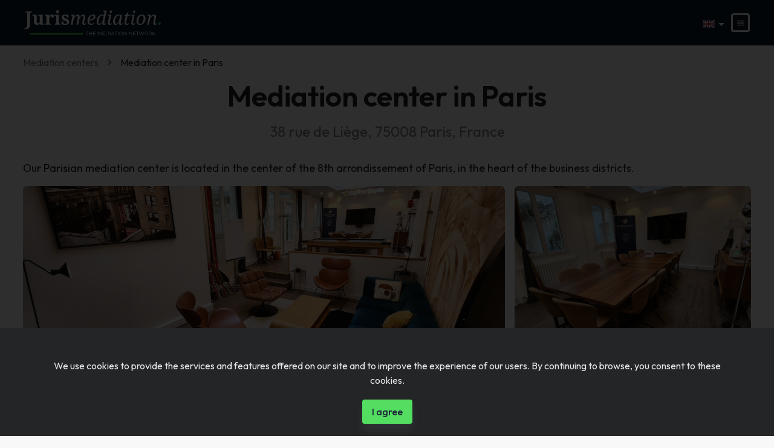

--- FILE ---
content_type: text/html; charset=utf-8
request_url: https://www.google.com/recaptcha/api2/anchor?ar=1&k=6LcGkGgkAAAAABDBNEAc823rX0XFfLadTK8AQ18Z&co=aHR0cHM6Ly9qdXJpc21lZGlhdGlvbi5jb206NDQz&hl=en&v=N67nZn4AqZkNcbeMu4prBgzg&size=invisible&anchor-ms=20000&execute-ms=30000&cb=ym7ef1x8da6g
body_size: 48824
content:
<!DOCTYPE HTML><html dir="ltr" lang="en"><head><meta http-equiv="Content-Type" content="text/html; charset=UTF-8">
<meta http-equiv="X-UA-Compatible" content="IE=edge">
<title>reCAPTCHA</title>
<style type="text/css">
/* cyrillic-ext */
@font-face {
  font-family: 'Roboto';
  font-style: normal;
  font-weight: 400;
  font-stretch: 100%;
  src: url(//fonts.gstatic.com/s/roboto/v48/KFO7CnqEu92Fr1ME7kSn66aGLdTylUAMa3GUBHMdazTgWw.woff2) format('woff2');
  unicode-range: U+0460-052F, U+1C80-1C8A, U+20B4, U+2DE0-2DFF, U+A640-A69F, U+FE2E-FE2F;
}
/* cyrillic */
@font-face {
  font-family: 'Roboto';
  font-style: normal;
  font-weight: 400;
  font-stretch: 100%;
  src: url(//fonts.gstatic.com/s/roboto/v48/KFO7CnqEu92Fr1ME7kSn66aGLdTylUAMa3iUBHMdazTgWw.woff2) format('woff2');
  unicode-range: U+0301, U+0400-045F, U+0490-0491, U+04B0-04B1, U+2116;
}
/* greek-ext */
@font-face {
  font-family: 'Roboto';
  font-style: normal;
  font-weight: 400;
  font-stretch: 100%;
  src: url(//fonts.gstatic.com/s/roboto/v48/KFO7CnqEu92Fr1ME7kSn66aGLdTylUAMa3CUBHMdazTgWw.woff2) format('woff2');
  unicode-range: U+1F00-1FFF;
}
/* greek */
@font-face {
  font-family: 'Roboto';
  font-style: normal;
  font-weight: 400;
  font-stretch: 100%;
  src: url(//fonts.gstatic.com/s/roboto/v48/KFO7CnqEu92Fr1ME7kSn66aGLdTylUAMa3-UBHMdazTgWw.woff2) format('woff2');
  unicode-range: U+0370-0377, U+037A-037F, U+0384-038A, U+038C, U+038E-03A1, U+03A3-03FF;
}
/* math */
@font-face {
  font-family: 'Roboto';
  font-style: normal;
  font-weight: 400;
  font-stretch: 100%;
  src: url(//fonts.gstatic.com/s/roboto/v48/KFO7CnqEu92Fr1ME7kSn66aGLdTylUAMawCUBHMdazTgWw.woff2) format('woff2');
  unicode-range: U+0302-0303, U+0305, U+0307-0308, U+0310, U+0312, U+0315, U+031A, U+0326-0327, U+032C, U+032F-0330, U+0332-0333, U+0338, U+033A, U+0346, U+034D, U+0391-03A1, U+03A3-03A9, U+03B1-03C9, U+03D1, U+03D5-03D6, U+03F0-03F1, U+03F4-03F5, U+2016-2017, U+2034-2038, U+203C, U+2040, U+2043, U+2047, U+2050, U+2057, U+205F, U+2070-2071, U+2074-208E, U+2090-209C, U+20D0-20DC, U+20E1, U+20E5-20EF, U+2100-2112, U+2114-2115, U+2117-2121, U+2123-214F, U+2190, U+2192, U+2194-21AE, U+21B0-21E5, U+21F1-21F2, U+21F4-2211, U+2213-2214, U+2216-22FF, U+2308-230B, U+2310, U+2319, U+231C-2321, U+2336-237A, U+237C, U+2395, U+239B-23B7, U+23D0, U+23DC-23E1, U+2474-2475, U+25AF, U+25B3, U+25B7, U+25BD, U+25C1, U+25CA, U+25CC, U+25FB, U+266D-266F, U+27C0-27FF, U+2900-2AFF, U+2B0E-2B11, U+2B30-2B4C, U+2BFE, U+3030, U+FF5B, U+FF5D, U+1D400-1D7FF, U+1EE00-1EEFF;
}
/* symbols */
@font-face {
  font-family: 'Roboto';
  font-style: normal;
  font-weight: 400;
  font-stretch: 100%;
  src: url(//fonts.gstatic.com/s/roboto/v48/KFO7CnqEu92Fr1ME7kSn66aGLdTylUAMaxKUBHMdazTgWw.woff2) format('woff2');
  unicode-range: U+0001-000C, U+000E-001F, U+007F-009F, U+20DD-20E0, U+20E2-20E4, U+2150-218F, U+2190, U+2192, U+2194-2199, U+21AF, U+21E6-21F0, U+21F3, U+2218-2219, U+2299, U+22C4-22C6, U+2300-243F, U+2440-244A, U+2460-24FF, U+25A0-27BF, U+2800-28FF, U+2921-2922, U+2981, U+29BF, U+29EB, U+2B00-2BFF, U+4DC0-4DFF, U+FFF9-FFFB, U+10140-1018E, U+10190-1019C, U+101A0, U+101D0-101FD, U+102E0-102FB, U+10E60-10E7E, U+1D2C0-1D2D3, U+1D2E0-1D37F, U+1F000-1F0FF, U+1F100-1F1AD, U+1F1E6-1F1FF, U+1F30D-1F30F, U+1F315, U+1F31C, U+1F31E, U+1F320-1F32C, U+1F336, U+1F378, U+1F37D, U+1F382, U+1F393-1F39F, U+1F3A7-1F3A8, U+1F3AC-1F3AF, U+1F3C2, U+1F3C4-1F3C6, U+1F3CA-1F3CE, U+1F3D4-1F3E0, U+1F3ED, U+1F3F1-1F3F3, U+1F3F5-1F3F7, U+1F408, U+1F415, U+1F41F, U+1F426, U+1F43F, U+1F441-1F442, U+1F444, U+1F446-1F449, U+1F44C-1F44E, U+1F453, U+1F46A, U+1F47D, U+1F4A3, U+1F4B0, U+1F4B3, U+1F4B9, U+1F4BB, U+1F4BF, U+1F4C8-1F4CB, U+1F4D6, U+1F4DA, U+1F4DF, U+1F4E3-1F4E6, U+1F4EA-1F4ED, U+1F4F7, U+1F4F9-1F4FB, U+1F4FD-1F4FE, U+1F503, U+1F507-1F50B, U+1F50D, U+1F512-1F513, U+1F53E-1F54A, U+1F54F-1F5FA, U+1F610, U+1F650-1F67F, U+1F687, U+1F68D, U+1F691, U+1F694, U+1F698, U+1F6AD, U+1F6B2, U+1F6B9-1F6BA, U+1F6BC, U+1F6C6-1F6CF, U+1F6D3-1F6D7, U+1F6E0-1F6EA, U+1F6F0-1F6F3, U+1F6F7-1F6FC, U+1F700-1F7FF, U+1F800-1F80B, U+1F810-1F847, U+1F850-1F859, U+1F860-1F887, U+1F890-1F8AD, U+1F8B0-1F8BB, U+1F8C0-1F8C1, U+1F900-1F90B, U+1F93B, U+1F946, U+1F984, U+1F996, U+1F9E9, U+1FA00-1FA6F, U+1FA70-1FA7C, U+1FA80-1FA89, U+1FA8F-1FAC6, U+1FACE-1FADC, U+1FADF-1FAE9, U+1FAF0-1FAF8, U+1FB00-1FBFF;
}
/* vietnamese */
@font-face {
  font-family: 'Roboto';
  font-style: normal;
  font-weight: 400;
  font-stretch: 100%;
  src: url(//fonts.gstatic.com/s/roboto/v48/KFO7CnqEu92Fr1ME7kSn66aGLdTylUAMa3OUBHMdazTgWw.woff2) format('woff2');
  unicode-range: U+0102-0103, U+0110-0111, U+0128-0129, U+0168-0169, U+01A0-01A1, U+01AF-01B0, U+0300-0301, U+0303-0304, U+0308-0309, U+0323, U+0329, U+1EA0-1EF9, U+20AB;
}
/* latin-ext */
@font-face {
  font-family: 'Roboto';
  font-style: normal;
  font-weight: 400;
  font-stretch: 100%;
  src: url(//fonts.gstatic.com/s/roboto/v48/KFO7CnqEu92Fr1ME7kSn66aGLdTylUAMa3KUBHMdazTgWw.woff2) format('woff2');
  unicode-range: U+0100-02BA, U+02BD-02C5, U+02C7-02CC, U+02CE-02D7, U+02DD-02FF, U+0304, U+0308, U+0329, U+1D00-1DBF, U+1E00-1E9F, U+1EF2-1EFF, U+2020, U+20A0-20AB, U+20AD-20C0, U+2113, U+2C60-2C7F, U+A720-A7FF;
}
/* latin */
@font-face {
  font-family: 'Roboto';
  font-style: normal;
  font-weight: 400;
  font-stretch: 100%;
  src: url(//fonts.gstatic.com/s/roboto/v48/KFO7CnqEu92Fr1ME7kSn66aGLdTylUAMa3yUBHMdazQ.woff2) format('woff2');
  unicode-range: U+0000-00FF, U+0131, U+0152-0153, U+02BB-02BC, U+02C6, U+02DA, U+02DC, U+0304, U+0308, U+0329, U+2000-206F, U+20AC, U+2122, U+2191, U+2193, U+2212, U+2215, U+FEFF, U+FFFD;
}
/* cyrillic-ext */
@font-face {
  font-family: 'Roboto';
  font-style: normal;
  font-weight: 500;
  font-stretch: 100%;
  src: url(//fonts.gstatic.com/s/roboto/v48/KFO7CnqEu92Fr1ME7kSn66aGLdTylUAMa3GUBHMdazTgWw.woff2) format('woff2');
  unicode-range: U+0460-052F, U+1C80-1C8A, U+20B4, U+2DE0-2DFF, U+A640-A69F, U+FE2E-FE2F;
}
/* cyrillic */
@font-face {
  font-family: 'Roboto';
  font-style: normal;
  font-weight: 500;
  font-stretch: 100%;
  src: url(//fonts.gstatic.com/s/roboto/v48/KFO7CnqEu92Fr1ME7kSn66aGLdTylUAMa3iUBHMdazTgWw.woff2) format('woff2');
  unicode-range: U+0301, U+0400-045F, U+0490-0491, U+04B0-04B1, U+2116;
}
/* greek-ext */
@font-face {
  font-family: 'Roboto';
  font-style: normal;
  font-weight: 500;
  font-stretch: 100%;
  src: url(//fonts.gstatic.com/s/roboto/v48/KFO7CnqEu92Fr1ME7kSn66aGLdTylUAMa3CUBHMdazTgWw.woff2) format('woff2');
  unicode-range: U+1F00-1FFF;
}
/* greek */
@font-face {
  font-family: 'Roboto';
  font-style: normal;
  font-weight: 500;
  font-stretch: 100%;
  src: url(//fonts.gstatic.com/s/roboto/v48/KFO7CnqEu92Fr1ME7kSn66aGLdTylUAMa3-UBHMdazTgWw.woff2) format('woff2');
  unicode-range: U+0370-0377, U+037A-037F, U+0384-038A, U+038C, U+038E-03A1, U+03A3-03FF;
}
/* math */
@font-face {
  font-family: 'Roboto';
  font-style: normal;
  font-weight: 500;
  font-stretch: 100%;
  src: url(//fonts.gstatic.com/s/roboto/v48/KFO7CnqEu92Fr1ME7kSn66aGLdTylUAMawCUBHMdazTgWw.woff2) format('woff2');
  unicode-range: U+0302-0303, U+0305, U+0307-0308, U+0310, U+0312, U+0315, U+031A, U+0326-0327, U+032C, U+032F-0330, U+0332-0333, U+0338, U+033A, U+0346, U+034D, U+0391-03A1, U+03A3-03A9, U+03B1-03C9, U+03D1, U+03D5-03D6, U+03F0-03F1, U+03F4-03F5, U+2016-2017, U+2034-2038, U+203C, U+2040, U+2043, U+2047, U+2050, U+2057, U+205F, U+2070-2071, U+2074-208E, U+2090-209C, U+20D0-20DC, U+20E1, U+20E5-20EF, U+2100-2112, U+2114-2115, U+2117-2121, U+2123-214F, U+2190, U+2192, U+2194-21AE, U+21B0-21E5, U+21F1-21F2, U+21F4-2211, U+2213-2214, U+2216-22FF, U+2308-230B, U+2310, U+2319, U+231C-2321, U+2336-237A, U+237C, U+2395, U+239B-23B7, U+23D0, U+23DC-23E1, U+2474-2475, U+25AF, U+25B3, U+25B7, U+25BD, U+25C1, U+25CA, U+25CC, U+25FB, U+266D-266F, U+27C0-27FF, U+2900-2AFF, U+2B0E-2B11, U+2B30-2B4C, U+2BFE, U+3030, U+FF5B, U+FF5D, U+1D400-1D7FF, U+1EE00-1EEFF;
}
/* symbols */
@font-face {
  font-family: 'Roboto';
  font-style: normal;
  font-weight: 500;
  font-stretch: 100%;
  src: url(//fonts.gstatic.com/s/roboto/v48/KFO7CnqEu92Fr1ME7kSn66aGLdTylUAMaxKUBHMdazTgWw.woff2) format('woff2');
  unicode-range: U+0001-000C, U+000E-001F, U+007F-009F, U+20DD-20E0, U+20E2-20E4, U+2150-218F, U+2190, U+2192, U+2194-2199, U+21AF, U+21E6-21F0, U+21F3, U+2218-2219, U+2299, U+22C4-22C6, U+2300-243F, U+2440-244A, U+2460-24FF, U+25A0-27BF, U+2800-28FF, U+2921-2922, U+2981, U+29BF, U+29EB, U+2B00-2BFF, U+4DC0-4DFF, U+FFF9-FFFB, U+10140-1018E, U+10190-1019C, U+101A0, U+101D0-101FD, U+102E0-102FB, U+10E60-10E7E, U+1D2C0-1D2D3, U+1D2E0-1D37F, U+1F000-1F0FF, U+1F100-1F1AD, U+1F1E6-1F1FF, U+1F30D-1F30F, U+1F315, U+1F31C, U+1F31E, U+1F320-1F32C, U+1F336, U+1F378, U+1F37D, U+1F382, U+1F393-1F39F, U+1F3A7-1F3A8, U+1F3AC-1F3AF, U+1F3C2, U+1F3C4-1F3C6, U+1F3CA-1F3CE, U+1F3D4-1F3E0, U+1F3ED, U+1F3F1-1F3F3, U+1F3F5-1F3F7, U+1F408, U+1F415, U+1F41F, U+1F426, U+1F43F, U+1F441-1F442, U+1F444, U+1F446-1F449, U+1F44C-1F44E, U+1F453, U+1F46A, U+1F47D, U+1F4A3, U+1F4B0, U+1F4B3, U+1F4B9, U+1F4BB, U+1F4BF, U+1F4C8-1F4CB, U+1F4D6, U+1F4DA, U+1F4DF, U+1F4E3-1F4E6, U+1F4EA-1F4ED, U+1F4F7, U+1F4F9-1F4FB, U+1F4FD-1F4FE, U+1F503, U+1F507-1F50B, U+1F50D, U+1F512-1F513, U+1F53E-1F54A, U+1F54F-1F5FA, U+1F610, U+1F650-1F67F, U+1F687, U+1F68D, U+1F691, U+1F694, U+1F698, U+1F6AD, U+1F6B2, U+1F6B9-1F6BA, U+1F6BC, U+1F6C6-1F6CF, U+1F6D3-1F6D7, U+1F6E0-1F6EA, U+1F6F0-1F6F3, U+1F6F7-1F6FC, U+1F700-1F7FF, U+1F800-1F80B, U+1F810-1F847, U+1F850-1F859, U+1F860-1F887, U+1F890-1F8AD, U+1F8B0-1F8BB, U+1F8C0-1F8C1, U+1F900-1F90B, U+1F93B, U+1F946, U+1F984, U+1F996, U+1F9E9, U+1FA00-1FA6F, U+1FA70-1FA7C, U+1FA80-1FA89, U+1FA8F-1FAC6, U+1FACE-1FADC, U+1FADF-1FAE9, U+1FAF0-1FAF8, U+1FB00-1FBFF;
}
/* vietnamese */
@font-face {
  font-family: 'Roboto';
  font-style: normal;
  font-weight: 500;
  font-stretch: 100%;
  src: url(//fonts.gstatic.com/s/roboto/v48/KFO7CnqEu92Fr1ME7kSn66aGLdTylUAMa3OUBHMdazTgWw.woff2) format('woff2');
  unicode-range: U+0102-0103, U+0110-0111, U+0128-0129, U+0168-0169, U+01A0-01A1, U+01AF-01B0, U+0300-0301, U+0303-0304, U+0308-0309, U+0323, U+0329, U+1EA0-1EF9, U+20AB;
}
/* latin-ext */
@font-face {
  font-family: 'Roboto';
  font-style: normal;
  font-weight: 500;
  font-stretch: 100%;
  src: url(//fonts.gstatic.com/s/roboto/v48/KFO7CnqEu92Fr1ME7kSn66aGLdTylUAMa3KUBHMdazTgWw.woff2) format('woff2');
  unicode-range: U+0100-02BA, U+02BD-02C5, U+02C7-02CC, U+02CE-02D7, U+02DD-02FF, U+0304, U+0308, U+0329, U+1D00-1DBF, U+1E00-1E9F, U+1EF2-1EFF, U+2020, U+20A0-20AB, U+20AD-20C0, U+2113, U+2C60-2C7F, U+A720-A7FF;
}
/* latin */
@font-face {
  font-family: 'Roboto';
  font-style: normal;
  font-weight: 500;
  font-stretch: 100%;
  src: url(//fonts.gstatic.com/s/roboto/v48/KFO7CnqEu92Fr1ME7kSn66aGLdTylUAMa3yUBHMdazQ.woff2) format('woff2');
  unicode-range: U+0000-00FF, U+0131, U+0152-0153, U+02BB-02BC, U+02C6, U+02DA, U+02DC, U+0304, U+0308, U+0329, U+2000-206F, U+20AC, U+2122, U+2191, U+2193, U+2212, U+2215, U+FEFF, U+FFFD;
}
/* cyrillic-ext */
@font-face {
  font-family: 'Roboto';
  font-style: normal;
  font-weight: 900;
  font-stretch: 100%;
  src: url(//fonts.gstatic.com/s/roboto/v48/KFO7CnqEu92Fr1ME7kSn66aGLdTylUAMa3GUBHMdazTgWw.woff2) format('woff2');
  unicode-range: U+0460-052F, U+1C80-1C8A, U+20B4, U+2DE0-2DFF, U+A640-A69F, U+FE2E-FE2F;
}
/* cyrillic */
@font-face {
  font-family: 'Roboto';
  font-style: normal;
  font-weight: 900;
  font-stretch: 100%;
  src: url(//fonts.gstatic.com/s/roboto/v48/KFO7CnqEu92Fr1ME7kSn66aGLdTylUAMa3iUBHMdazTgWw.woff2) format('woff2');
  unicode-range: U+0301, U+0400-045F, U+0490-0491, U+04B0-04B1, U+2116;
}
/* greek-ext */
@font-face {
  font-family: 'Roboto';
  font-style: normal;
  font-weight: 900;
  font-stretch: 100%;
  src: url(//fonts.gstatic.com/s/roboto/v48/KFO7CnqEu92Fr1ME7kSn66aGLdTylUAMa3CUBHMdazTgWw.woff2) format('woff2');
  unicode-range: U+1F00-1FFF;
}
/* greek */
@font-face {
  font-family: 'Roboto';
  font-style: normal;
  font-weight: 900;
  font-stretch: 100%;
  src: url(//fonts.gstatic.com/s/roboto/v48/KFO7CnqEu92Fr1ME7kSn66aGLdTylUAMa3-UBHMdazTgWw.woff2) format('woff2');
  unicode-range: U+0370-0377, U+037A-037F, U+0384-038A, U+038C, U+038E-03A1, U+03A3-03FF;
}
/* math */
@font-face {
  font-family: 'Roboto';
  font-style: normal;
  font-weight: 900;
  font-stretch: 100%;
  src: url(//fonts.gstatic.com/s/roboto/v48/KFO7CnqEu92Fr1ME7kSn66aGLdTylUAMawCUBHMdazTgWw.woff2) format('woff2');
  unicode-range: U+0302-0303, U+0305, U+0307-0308, U+0310, U+0312, U+0315, U+031A, U+0326-0327, U+032C, U+032F-0330, U+0332-0333, U+0338, U+033A, U+0346, U+034D, U+0391-03A1, U+03A3-03A9, U+03B1-03C9, U+03D1, U+03D5-03D6, U+03F0-03F1, U+03F4-03F5, U+2016-2017, U+2034-2038, U+203C, U+2040, U+2043, U+2047, U+2050, U+2057, U+205F, U+2070-2071, U+2074-208E, U+2090-209C, U+20D0-20DC, U+20E1, U+20E5-20EF, U+2100-2112, U+2114-2115, U+2117-2121, U+2123-214F, U+2190, U+2192, U+2194-21AE, U+21B0-21E5, U+21F1-21F2, U+21F4-2211, U+2213-2214, U+2216-22FF, U+2308-230B, U+2310, U+2319, U+231C-2321, U+2336-237A, U+237C, U+2395, U+239B-23B7, U+23D0, U+23DC-23E1, U+2474-2475, U+25AF, U+25B3, U+25B7, U+25BD, U+25C1, U+25CA, U+25CC, U+25FB, U+266D-266F, U+27C0-27FF, U+2900-2AFF, U+2B0E-2B11, U+2B30-2B4C, U+2BFE, U+3030, U+FF5B, U+FF5D, U+1D400-1D7FF, U+1EE00-1EEFF;
}
/* symbols */
@font-face {
  font-family: 'Roboto';
  font-style: normal;
  font-weight: 900;
  font-stretch: 100%;
  src: url(//fonts.gstatic.com/s/roboto/v48/KFO7CnqEu92Fr1ME7kSn66aGLdTylUAMaxKUBHMdazTgWw.woff2) format('woff2');
  unicode-range: U+0001-000C, U+000E-001F, U+007F-009F, U+20DD-20E0, U+20E2-20E4, U+2150-218F, U+2190, U+2192, U+2194-2199, U+21AF, U+21E6-21F0, U+21F3, U+2218-2219, U+2299, U+22C4-22C6, U+2300-243F, U+2440-244A, U+2460-24FF, U+25A0-27BF, U+2800-28FF, U+2921-2922, U+2981, U+29BF, U+29EB, U+2B00-2BFF, U+4DC0-4DFF, U+FFF9-FFFB, U+10140-1018E, U+10190-1019C, U+101A0, U+101D0-101FD, U+102E0-102FB, U+10E60-10E7E, U+1D2C0-1D2D3, U+1D2E0-1D37F, U+1F000-1F0FF, U+1F100-1F1AD, U+1F1E6-1F1FF, U+1F30D-1F30F, U+1F315, U+1F31C, U+1F31E, U+1F320-1F32C, U+1F336, U+1F378, U+1F37D, U+1F382, U+1F393-1F39F, U+1F3A7-1F3A8, U+1F3AC-1F3AF, U+1F3C2, U+1F3C4-1F3C6, U+1F3CA-1F3CE, U+1F3D4-1F3E0, U+1F3ED, U+1F3F1-1F3F3, U+1F3F5-1F3F7, U+1F408, U+1F415, U+1F41F, U+1F426, U+1F43F, U+1F441-1F442, U+1F444, U+1F446-1F449, U+1F44C-1F44E, U+1F453, U+1F46A, U+1F47D, U+1F4A3, U+1F4B0, U+1F4B3, U+1F4B9, U+1F4BB, U+1F4BF, U+1F4C8-1F4CB, U+1F4D6, U+1F4DA, U+1F4DF, U+1F4E3-1F4E6, U+1F4EA-1F4ED, U+1F4F7, U+1F4F9-1F4FB, U+1F4FD-1F4FE, U+1F503, U+1F507-1F50B, U+1F50D, U+1F512-1F513, U+1F53E-1F54A, U+1F54F-1F5FA, U+1F610, U+1F650-1F67F, U+1F687, U+1F68D, U+1F691, U+1F694, U+1F698, U+1F6AD, U+1F6B2, U+1F6B9-1F6BA, U+1F6BC, U+1F6C6-1F6CF, U+1F6D3-1F6D7, U+1F6E0-1F6EA, U+1F6F0-1F6F3, U+1F6F7-1F6FC, U+1F700-1F7FF, U+1F800-1F80B, U+1F810-1F847, U+1F850-1F859, U+1F860-1F887, U+1F890-1F8AD, U+1F8B0-1F8BB, U+1F8C0-1F8C1, U+1F900-1F90B, U+1F93B, U+1F946, U+1F984, U+1F996, U+1F9E9, U+1FA00-1FA6F, U+1FA70-1FA7C, U+1FA80-1FA89, U+1FA8F-1FAC6, U+1FACE-1FADC, U+1FADF-1FAE9, U+1FAF0-1FAF8, U+1FB00-1FBFF;
}
/* vietnamese */
@font-face {
  font-family: 'Roboto';
  font-style: normal;
  font-weight: 900;
  font-stretch: 100%;
  src: url(//fonts.gstatic.com/s/roboto/v48/KFO7CnqEu92Fr1ME7kSn66aGLdTylUAMa3OUBHMdazTgWw.woff2) format('woff2');
  unicode-range: U+0102-0103, U+0110-0111, U+0128-0129, U+0168-0169, U+01A0-01A1, U+01AF-01B0, U+0300-0301, U+0303-0304, U+0308-0309, U+0323, U+0329, U+1EA0-1EF9, U+20AB;
}
/* latin-ext */
@font-face {
  font-family: 'Roboto';
  font-style: normal;
  font-weight: 900;
  font-stretch: 100%;
  src: url(//fonts.gstatic.com/s/roboto/v48/KFO7CnqEu92Fr1ME7kSn66aGLdTylUAMa3KUBHMdazTgWw.woff2) format('woff2');
  unicode-range: U+0100-02BA, U+02BD-02C5, U+02C7-02CC, U+02CE-02D7, U+02DD-02FF, U+0304, U+0308, U+0329, U+1D00-1DBF, U+1E00-1E9F, U+1EF2-1EFF, U+2020, U+20A0-20AB, U+20AD-20C0, U+2113, U+2C60-2C7F, U+A720-A7FF;
}
/* latin */
@font-face {
  font-family: 'Roboto';
  font-style: normal;
  font-weight: 900;
  font-stretch: 100%;
  src: url(//fonts.gstatic.com/s/roboto/v48/KFO7CnqEu92Fr1ME7kSn66aGLdTylUAMa3yUBHMdazQ.woff2) format('woff2');
  unicode-range: U+0000-00FF, U+0131, U+0152-0153, U+02BB-02BC, U+02C6, U+02DA, U+02DC, U+0304, U+0308, U+0329, U+2000-206F, U+20AC, U+2122, U+2191, U+2193, U+2212, U+2215, U+FEFF, U+FFFD;
}

</style>
<link rel="stylesheet" type="text/css" href="https://www.gstatic.com/recaptcha/releases/N67nZn4AqZkNcbeMu4prBgzg/styles__ltr.css">
<script nonce="OV0nmfuARLDwz6cOXvAwkA" type="text/javascript">window['__recaptcha_api'] = 'https://www.google.com/recaptcha/api2/';</script>
<script type="text/javascript" src="https://www.gstatic.com/recaptcha/releases/N67nZn4AqZkNcbeMu4prBgzg/recaptcha__en.js" nonce="OV0nmfuARLDwz6cOXvAwkA">
      
    </script></head>
<body><div id="rc-anchor-alert" class="rc-anchor-alert"></div>
<input type="hidden" id="recaptcha-token" value="[base64]">
<script type="text/javascript" nonce="OV0nmfuARLDwz6cOXvAwkA">
      recaptcha.anchor.Main.init("[\x22ainput\x22,[\x22bgdata\x22,\x22\x22,\[base64]/[base64]/[base64]/bmV3IHJbeF0oY1swXSk6RT09Mj9uZXcgclt4XShjWzBdLGNbMV0pOkU9PTM/bmV3IHJbeF0oY1swXSxjWzFdLGNbMl0pOkU9PTQ/[base64]/[base64]/[base64]/[base64]/[base64]/[base64]/[base64]/[base64]\x22,\[base64]\\u003d\\u003d\x22,\x22wpLCiMKFw7zDhcOIwqvDt8OCw5PCo1B3V8KMwpwJezwFw5vDjh7DrcOmw4fDosOraMOawrzCvMKEwpHCjQ5swqk3f8OywrlmwqJww4jDrMOxK0vCkVrCpzpIwpQDAcORwpvDhsKuY8Orw7DCgMKAw751KjXDgMKGwr/CqMOdbHHDuFNLwpjDviMHw6/Cln/Cm3NHcHxHQMOeA3N6VHbDo37Cv8OAwpTClcOWN2XCi0HCnCkiXw/CtsOMw7lqw5FBwr5Pwq5qYDzCoGbDnsO9ScONKcK/USApwpTCimkHw7vCumrCrsOhX8O4bTzCtMOBwr7DocKcw4oBw7zCnMOSwrHCknJ/wrh+HWrDg8Kyw6DCr8KQUgkYNwQMwqkpR8KnwpNMGcO5wqrDocOzwrzDmMKjw79zw67DtsOzw45xwrtiwo7CkwAGfcK/bWxqwrjDrsOtwrBHw4pXw7rDvTA9Q8K9GMO/CVwuMnFqKlEvQwXClTPDowTChMKwwqchwqfDrMOhUGcNbSt/wq1tLMOawpfDtMO0woNdY8KEw4c+ZsOEwqYqasOzD0DCmsKlVS7CqsO7PEE6GcOiw6p0ejlTMXLCnMO6XkA3BiLCkWomw4PCpTBVwrPCiy/[base64]/[base64]/Dh3Etw6QQV8K5T8OYU8KuwqjCjcK+CBLCo1YUwoECwpw6wrMyw6RlEsOvw5nCkgp9HcOxImzDisOUHEvDgXNQUXbDnAbDt2PDmMK/wqxswppmNALDkWRNwozCsMKzw4lQS8K3TjvDvhPDr8OYw5k+a8O2w4JRcMOWwoTChMO/w73DtMK7wqhTw4kFXsOXw4gKwpbCphRtM8Oyw6jCsw52wq3Ct8OtOjBjw65lwr3CicKawqMnF8KFwowwwo/Dg8O+U8KWMsOww5MPASvCqsOUw7pODz7DrU/CiwQ+w4rCnHgww5HClcOcM8K/NhY3wr/Di8K1CXLDp8KOD0DCk3TDtC/DkAIAZMO9I8OEfMOVw4FPw6YSwrrDhcKxwoXCpnDChsOZwo4hw6HCl3TDsWpjDUQKKjLCgMKrwq4CG8OHwqdWwrdWwoEEdMKJwrHCncOydSl0O8OGw45fw4nCvh9CLMOIaW/CgMOyPcKiYMOrw5dOw5J/ecOVJMKbGMOKw4TDgMKOw4rChcOZCjbCjMOLwrYjw4fDvwlcwqJpwrrDox8lwq7Cp3tKw5jDs8KXEhEkH8Kfw7duMA/[base64]/Dj8OIwo4mDMKmdMKIw4Uaw5x7WcK9w7jDisO1w55zVcO0RUvCnzLDiMK7flzCiG9eAMOXw59Yw5rCmcOXIQnCoi8LFsKOJcKYBVgkw6YFQ8OZH8OwEsOcwrJywqJBZ8Ozw44/CCNYwq9dZMKEwohsw6RFw53Ch21AOMOgwoIow50Xw4zCisO5wqDCicOcVcK1ZB0Ew5VrS8OowoLChi7CtsKDwrXCi8KbIiPDqBDCgMKobMO4CX4xEm87w7rDrcORw5AnwoFIw6diw6hAGkdnImEpwqPChUBmHsOHwovCisKeSwnDh8Kic0gCwp9rB8O/[base64]/[base64]/ChsOzZMKhwr7DpMOHwq5UdmEgwq/[base64]/DrcOXIijCmEoYMDnCtHDDk8Oew5NEFTjDhEjDisOBwpQ3wqvDvl/ClA4twpbCriDCvMOAMV08XEHCgSPDlcOWwpXCq8KpS0fDtlLDnMOFFsOTw5/ChkMRwos+K8KRSjVrVcOow459w7LDpUoBTcKxLklPwp7Do8O/[base64]/CnHPCqks0TAMkeQzDh8KPwpbCtE4eYcOnJsOQw7bDicO8LMOqwqgeIMOIwockwoBOwpTCh8KmDMKkwozDgcKpAMOKw5HDmsKow6/DtUPDhhBlw69oMMKPwoLCvMKUYcK6w7TDk8O8J0ADw6vDqMOdJcKCUsKpw6MhZ8OkQ8KQw7EEVcK2VCxxwpDCkcOiEjMvBcKxw5TCpyZ+TW/CgsOVL8KRSV9IBnDDj8KDXA5lblkpK8K2XXvDoMOzUMK5EMOYwrnCmsOqaT7Cimxfw7DDg8O5worDkMOCQS7CqgPDv8O+w4EHRFzDl8Orwq/[base64]/CpgVabAYhVyTCm8KRLl8zw5tMW8OrwptMVsOQcsKCw6rDuHzDm8OXw5rDtiBrw5XCvSTCn8K6YcO0w7bChAo6w5ZiAMKbw4xLDW7CmktJdsOLwpTDqcOUw7fCqQJUwoYWDRDDjwnCmmTCicOMTwkRwqTDjsOew5/CvMOGwozCk8OyWzHCrcKMw5jCqEggwpPCsFXDicOBUMKfwoTCrMKkJzDDtB7CoMK8D8Oqwr3Cpmdww6PCvcO+w6V2O8KMEW3Cn8KWTUdZw67CkAZGT8OXwrkAPcKywqNKw4ofw4gDw60/dMKQwrjCmsKdwrfCgcKVcVvCs27DrW/[base64]/w7HClRR4MH3DuCPDoHcDwrFnP8KRw43Cg8KaCTsTw4vCrSHChRZ5wpIDw7jCn04rSggxwpfCmMKRCsKMEzjClmfDpsKFwoHDkEpDScKySWjDjTzCm8OYwopNYjnCk8KJTRtbJFHDlsKdwqBHw5fClcK/w5TCncKswqvCvCbDhmIzUCRSw7jCm8KiO2jDv8O5wpNewqrDh8OfwqzDk8Kxw5TDucOsw7bCo8KDHcO6VcKZwqrCpmh8w7rCuCoreMOTE10dC8Omw6NRwpJGw6vDtsOJFWp2wqoKRsKOwrBAw5TCrnHCpVLCh3siwqXDmV9Pw6t7GWzCuX/DlcO8D8OFbhYFIMKXQ8OXCU/CrD/CtsKMZDLDk8OEw6LChQ8SU8K7bsKww7ULR8O8w4nChisXw7vCnsO+HjzDjhzCoMOQw4DDkB3ClXIhVcKMDyHDlVzCkcOXw5o3WsK6dD0SR8Kkw6PCtQfDlcKxV8OSw4rDmcKhwoV6bC3Coh/[base64]/Ci8OZw7PCi08HW8OMF8KhAgkvVU3Cvnogw6DDk8OvwrHCqMKMw6zDuMOpwrMxwrLCsQw0woZ/Hxhvb8KZw6fDoh/ChwDClw9vwrDCjcOSFkHCrjtAem/CqmnCm14Ow4NMw6/DhMKVw6/DmH/DvsOdw57CmsOsw6VnF8OgI8OTAGJ7N2cdZsK6w4tewp18woVRw7k/w7Y7w7kqw7fDm8OTDzUUwpBte1jDt8KaGcK/[base64]/CklAEw7fDqSrCl0dwwrvDmMKHIWDDg1DCjcO7K2nCj2rCssO3NsOKRMKxwo/Dl8KQwowUw6zCp8OVQQnCtyPCoGDCnUtvw4DDmUAuUXMOD8KRZ8K2w7vDv8K5EsOmwrtEL8Kwwp3DncKNw6/DssOmwpnCiBHCuhbCumM4JhbDsQ3ChgLCjMO/LsOqU0kkJ1fCoMOKd13DsMOnw6PDvMOHAXgbwqHDkCjDg8KUw7Zrw7QuBsKNFMKJasK4HSHDnV/CksOnPV5Nw4JbwopcwpPDhkUZeRM5LMO2w6pgQS7Ch8K8AMK4AcKzw6lCw6nCrnPChF7Crj7Dn8KFEMK/B3ZFJTFBJcKQFcOwLMOAOW06w6LCqW7DocOrUsKRwpHDocOtwqhSZsKJwqvChgvClMKlwojCtylVwptdw7jCv8Kdw4nCs2bDszkdwrLCi8Ksw7cuwrzDuxM+wr/CqXJrfMOJCsOow5Rmw6Y1w7LCqsOrQzdYw70Mw6rCgTHCg07DpxLDg3kSw6xUV8K3V0/DnT43W2MibMOXw4DCvhY2wp3DqMOLwo/Cln0CZl04w6nCsUDDg0R8AltGHcKpwrhHKcK3w7TDmVhVGMOow6jCpsKqcMKMJcOvwpgZccKzGUs8DMO8wqbCnMKtwpE4w5ArQyvDpAvDosKAw4jDjMO+Nzx0f2YkTUvDhGvChz/DigxswovCjW/CmSbCgsK9w44SwoNdFG9ZYsOPw7LDkksNwo7Co3J9wrXCvW4Mw5AQwptfw7YdwrDCisODLsKgwrlCYTRDwpbDhTjCh8KQV1JvwpXCoRgbIsKEPgEIQDdIMcOWwp/DocKIZcKAwoTDggPDphnCrjUmwo/CsCzCnhbDp8OPIkskwqjDrRHDmT3ChcKaQS4uIsKVw65LDy7Dj8Kjwo3Dm8OJLMOFwqVvP1k+VSrCuSLCgcO/KMKSf1LDrG9ULsKIwpNzw6BMwqTCvcOawojCuMKdD8O4fAzDn8Ouw4rCoH9Fw64sDMKDwqBORMOrAkDDlnHCvSpbHsKBc2HDhsKQw6nChAvCu3nCvMKFATJiwrbCpH/CjXDDsmNGFsKFG8KpI27CpMOawrDDr8O5ZxTCujY8AcKWSMOTwoYswq/[base64]/CmsKDNjIAAC/DsMKAbGfDqh3DtC7CtcKzw6TDgsKJCEfDmQ4uwpM5wqVHwqxvwopxb8K3UG94CHPCtMKEw6QkwoQkUMKUwplPw77CsSnCgcKsKsKHw7/[base64]/Dn8OAeXsKbcKmw7Nfw77CiWgdwr/[base64]/wqA4w7jDvsOHMMOEX8KmGEPCh0nDqMO5T1k6H0xaw6JyPWvDl8Kqf8KAwrHDq3bCnsKYwoXDqcKowojDkw7ChcKuFHjDm8KZwqjDhMOvw7bCo8ObNw3Ch2vDhMOWw5PDi8OkQsKew7zDrl1EDBhFQcOkLmVEP8OOFcOMDB9Vwp/CnMO/YsKvfkU/wq/DgU0JwpofBMKowoLCnHMhw4ABD8Kyw6DCkcOMw4rCisKnDcKDSy5JDXbDu8O0w7gMwpJtVwAiw6TDtSHDl8Kxw47CpsOhwozCicKMwrU3QMKNehDCtGzDuMOZwpl8NcKkPHTChgLDqMOow4TDuMKtXj/CicKpMwHCvHNNeMKRwqPDr8Khw5IJfWdpa2nCoMKpwrshB8KmRHbCrMO4M2DCicO/[base64]/ChMO0woDCsUvDnlrDlSNdw73DvcKkw5s8w5VZY1HDvsKIw7PDk8O1QMOGAcKHwp9Ow44VRQvDgsKhwr3CkTIyUVfCt8OAccKIw79Iw77CvhViDcOVIMKxPEzCjkQREmXDh3LDosO5w4RAQcKbYcKJw6pMIsKEBMODw6/CtHnClMKtw5MhZ8K7bQdpFMOlw4zCkcOaw77Ct3Vtw6JiwrPCgVcOMDROw4jCgQfDn3ITdhw6NQtbw4bDkD5fMAJYVMO6w78uw4DChsOUB8OOw6VCNsKdH8KLeAIowrLDuFbCrMO8wrrCkizDiGnDhggUaBMlRSQSW8OtwotkwqkFHRYywqfCuDt/[base64]/Do2ddw6w6w5jDmTrCjRIKw4PDhkRqF35seVPDhDEoDMOYD0DChcONHsOiw4JwFcOtwqfCj8OfwrbCoxXCmyoBMiQcGnQjw4bDsjVDCh/Cu2tRwrXCksO5w7N1L8O4wrHDnhopJsKcHy7CmGvCqB0AwpXClsO9KBxIwp3DkizCvsOdYMKnw5oZwrAgw64ZXcOdPcKiw4jDmMKQDghVw5TDhMKVw5Y9e8Kgw4/CjBjCm8Oyw7RPw4TCosKAw7DDp8K+w7vCg8KGw4EIwo/DqcOHXjseC8Kyw6TDusOsw71WHR04w7haXhLDogvDgsOawovCtsK1fsO4fwXDsig1wpwuwrcCwqPCi2fDoMK7cRjDn27DmMK6wonDiBDDpm/CiMOYw7xhFBHDqWYIwrRsw4lWw6NGJMOvByZuw5/CmcOTw7vCowbDkQ3ClEXDllDDpEoiasOQOkhuecKlwqXDqQ9/w7XDoCbDpMKNNMKVP0TDi8KUw6bCvWHDpzAgw57Ctw8La2tjwqRwNMOJGsO9w4rCj2XCjUbCnsK/[base64]/CqXjCuwxVwol3D8OLcMOIwoXCv8Kgwr3CgmXDoMK9aMOlNMOVwpPDkmIZMl5/BsKqcMKXW8KMwobCgsOWw4cHw65zw4/[base64]/Dg8KZPcKBw7B5TsKAPk7ChsKKHD9nd8KiNTVYw6V1HMK8Oy7CkMOewrHChztFfMKRQTMEwqNRw5PCm8OdTsKEeMOVw7p4worDksKYw7rDun9FN8O4wrthwrDDpEZ3w4jDljnDqcKzwqUiwrfDuQ/DqDdLwoR6CsKHw77Ck0HDsMK3wrHDq8Ozw7IPWsOmwpViN8OkQcOyeMOUwqPDrhxJw6FOOEooCDoETi/[base64]/[base64]/DkEnCg8KpwozCt8Otw71mMi4Uw4XCpcK8eMK3woRKwrXCnsKww77DlcKDKsO+w7zCtngnw5sgcRcXw4gHd8OwexN9w7wNwqPCnHkVwqrChsOOO3E6HSfDmzDDk8Oxw53Cn8KhwppABlRuwq/DujvCrcKjdUF+wqjCtMK7wqAfHHw4w7rDnUTCocKOwpUzbsK1RcOEwpzDinTDrMOtwqxywrMlKsOew4QcTcKsw4fCm8KjwpfCkmbDu8KcwphkwoZIw4VNScOCw5owwp3DiRdkCR3DtcO0woV/eDswwobDuCjCm8O8w7tuw7vCtgbDtCI/TUfDkgrCo34qb1nDrBLCgcKGwoHCg8KKw4YNR8O+BMK/w4zDlD/CklTChDPDpRfDvGDChMO9w6drwqltw6otfyfCisOEwrzDuMK8wrrCtFfDq8Kmw5RrExMywqcHw4QkRwXChMO1w7ctw5kiPA7DmMK+YsK/W3sCw7NwJxfDg8Kaw5rDpsOpfFnCpxTCuMOwcsKkMcKPw4nDncOOR3QRwo/CtsOMU8KuOmXCvF/DpMOewr8ED2DDvQvCgsO9w4LDk2QybcORw60pw6Vvwr0LYgZnLA8+w6/[base64]/[base64]/DszZWQH3CvjRCCcKHQ1LCl2bDk3/Cn8K9e8KCw7PCqcOKGcOLdkDClMOqw6B8w7I8eMO7wqLDphHDqsK+ZlV7wrYzwovDjTTDnC7CniEhw6UXZRHCvcK+worDqsK6EsOBwrjCpXnDpjw3Pg/CoD53SWJ2w4LDg8OwHMOnw74ow7PDnyTCrsORQWbCj8Okw5PCr3g2wothwovCtDDDvsO1wqxfwoENCQPDiAzClsKZw6Ngw5TCgcOaw77CisKZKgQTwrDDvTFwDFLCp8KKM8O2ZsKvwr52e8K7KsKzwr9UanV/T1xOwqbDo1fCg1Y6XMOXRGfDpcKyBH/Ds8KgJ8O1wpBcPFvDmTE2TmXDoGZQw5YtwrPDojUUw6wcN8KoZlA1F8KYw6Enwol/Dzl1AMOyw7E1Z8KyZsKtIcO2eiXCmcONw7Rcw5TDv8OFw4nDi8OjUzPDhsKLMcOYAMKwDTnDuCfDqcO/w7PCtsKow41Aw7/CosO/w5rCvMO+fkBDP8KOwqwQw6PCunpEWGbDjkMRTMOBw4bDrMKEw5k3WcK+J8OcYMKAw6nCqwZSAcKFw5fDvnvDl8OIeAoFwo/Dlg4IM8OtVEDCnMKhw6c4wo9XwrXDgx9qw4TDssK0w5jCo3kxwojDjsKOLl5uwr/CiMK8CcKSwqNtXWskw5ckwofCiEUEwqPDmTZhIiLCqnDCrA3DusKmVsOfwqIvVAbCiRLDsQ/CpBjDp0FkwqFIwq5Tw6LCryPDmBvClcOjfVrCqG/Dq8KYL8KDHi9MEGzDq3wswofCkMKKw6PCjMOGwp7DrX3CoGbDjFbDrQfDlMKCdMKywpU0wp5Hd0dfwqnCiX1rw741CHp/w5ZJJ8KBEizCgwBIwoUIZ8K8NcKCwpwRw73Dh8OGfMOoAcOgDVEYw5rDpMK6GnRoXMKYwq8YwoHCuhLCsiDDgsKdwpcbVxkWf282wpVBwoYdw6hvw55sK20iP23DgysWwpttwqVGw5LCrMKEw43DkSvCncK+OiDDqD3DncKPwq56wos0YzHCncO/[base64]/[base64]/eUdkwrshPsOkW8K7Hwg3Ch9/w5TDo8KnY3nDpSomRzfCi1VJbcKCCcKzw6BrWVpGw6ghw4/Cm3jCisK5wq5cQGjDhsKOeHTCgR8IwotxNBhYCAJ5woTDhsOXw5PCisKaw4zDpXDCtnxINcOUwp1XS8KxdG/Ck2N/wq3Ci8KOwonDtsOdw7XDkgLCsR3DkMKZwph0wrrChMOyD2x0RMOdw5vDrEzCiiHCshLDrMKGLzAdEm0TH31Mw5Inw755wp/ChsKZwqlhw73DhmLChiTCryprXMK8Kx9IA8K4E8Kswr7Dq8KbfUJtw7jDv8OKwolGw63Ds8KFTmPDuMKobQXDoTk8wqVVYMKGU3Now4EIwpYCwo7DkzDCuAhww4LCu8Kyw5EUR8OHwpfCh8K9wrnDpXvClC1SFzfCpsOoQC0zwrpFwr13w5/DhAN7FsKPYFc/fgTCi8OWwqvDkGYTwoloFxs5RD88w51oMW8dw7Zswqs2PUYcwqzDvsKKwqnCgMKzwrE2EMOywoLDgMKBBh3DrkDDnMOKHsKVecOKw6bDk8K9WQVFf33CjkgKAsOje8KycGRjfFAKwqkpwq3CmsKeaDkoT8KiwqTDmcKYBcO6wp/[base64]/DssK6wogrw5DDvTF2QVQpGsOGw5k5w5LCmHLDvwjDi8OwwpPDtT7CpcOfw590w5XDmz7DohdIw6Z9BsO4asKXWxTDrMK8wp5PFcKbCAQ7XcKawolOw6jClF/DtcOowqN5GXoiwpo+aVoVw5FFVMOvKVzDpMK2T07CosKNH8O1JkbDpifCtMKmw6DCncKlUCZxwp4Cw4hnHwYBEcOrSMOWwrbClcOlOGDDnMOQwroQwoI1w5Fiwp3Cr8OdTcOWw5jCnVLDgWvCjsKzK8K/[base64]/w73CtsKuNU9dWMOfw7bCl03Cvn0Kwq0RS8KNwoPCt8O2OAwaK8OQw6jDq1YjXcKtw4fCpFPDsMOHw6Z/YCZgwr3DlHrCgsOmw5IdwqDDscKWwpbDiGF8cXfCncKJLsKXwpbCs8KEwqoaw43CjcKWOm/DpsKBUzLCusKNXgHCrj/Cg8O0OxDCijnDpMK0w6ImJsKtGcOeH8KWIEfDjMOyaMK9HMO3YMOhwpHDs8KIcC5bw4jCucOFEGnCiMOEKsKqJcOtw6hlwoJRYsKMw5HDjsOLQcO7Ow/Dg17DqcO1wpcWwpl9w5d2w4fCrVDDq0nCsjjCsW7Du8OQW8O1wqDCq8Oww7/[base64]/Di8K5I0Y9DitTwrzDsMKiOmjCkmhLBsOgHcOXwqTCrcKSMsORW8KRwqbDicOEwqfDv8ONIQJ/w71MwqozHsOMGcOAOMOUw6BkMsK9D2XCiX/DvMKewpskUwfCpBzCr8K+SMOecsOqIcK7w7x/UcOwdBYEGHTCrlLCgcKIw7EiTQTDnDQ0TgpPDhkXAsK9wqzCvcOxDcOxaVRuCGnCisO8c8OqAsKewpoIV8Orw7RTMMKIwqEcNS0OMHkkdTg6T8OfMFbCt1jCmQoPw5FEwp/[base64]/[base64]/Du8OWfsOEc1fDvsKoIG5xA8K/w7BVHV/DkXJEEMKewqDChsOuQ8O5wprCilLDhsOrw4A8w5jDvCTDocOcw6Znwrclwq/[base64]/FXrDuHI9PX7DlMKePVozwoVHwps9XGEiPsK2wofDuXvDgsOkeDXCicKQBE0IwptowrZAUMKWTcKiwrFEwovDqsK/w7IQwrd5wo0eMxnDgF/Ck8KIIkhXw77CnzPCm8KtwrcSK8Osw6/[base64]/Ds2Ujw704G2h6w64/dGHCq1bCjDTDhsOhw7rCmjAVIHDCl1INw5nCkcOBa0BEOk/Ct0kNU8OrwpLCo1rDt1zCn8OXw63DnBPClR7Dh8OKwoLCosKWFMOsw7hTPzFdeHfDkQPCvHBewpDDosOmYF8IPMOlwqPCgG/Cij9ywrTDrUd9UMK9Ek7CiCPCi8KHDsOZJDHDs8OKX8KmEsKHw7TDqyYLJwPDlkc5wqxVwpfDscKGZsKGFcKALsORw7TDnMOmwpd7w6YYw7HDo2bDgjM/Q2RFw6wQw5/CszN3Q2IvdQRlwrQsbHldFcOvwo7CgivCuC8jLMOPw6ZRw5gTwq/DhMOuwpISN3PDucK0C07CjEASwo5hwqXChsK6X8Kcw6szworCkF8JK8Osw4XDqk/DtBrDrcK2wogQw6pqdgxJwo3CrcOnw7bCuDMpw5HDi8Kxw7RcGhh6w63CuxjCv39Sw4DCiRnDrS8Cw6/DvS/DkFIFw4PDvCnDp8Owc8ODHMK5w7TDnB3CksKMP8OQey1twqzDjjPCmsK+worChcKbf8OKw5LDhEFKSsK4w5vDlsOcccOLw7zDsMOeMcK/wp9Cw5BBfCg5VcO/GMKRwqsow50+woE9Ry9te2rDlAfCpsKYwoY2wrQLwozDiCJvLnHDlmwvFcKVJ0lccsKQF8KywrTCs8OLw7PCgWsGSMKIwoDDjsOtYFbCqAIVwozDn8O0HMOMC185wpjDmgMjRgRZw7EzwrU6K8OUK8K5AB3DrMKOI2fDtcOqXS3Di8OPSS9VNG8XSsKPwpk/J3d1wrlHCxnDlHMvMS97a3gdUTbDrsKcwoXCqcOxVMOdKHXCtBnDk8KiQ8KdwprDqj0eM08+w6nDtsKfcWvCjMOswo0ScsOFw7UxwrHCskzCrcOfeRpvanU9ZcK/[base64]/DkDl3w4/CkgRFLsOPw77CmT/DuhpJwrkZw7rCn8K4w793OVNyAcK3IsKDIMOywq5Tw5LCkcKrw5QVDBoFKMK1CgQrC38+wrDDpDXCkH1MMAY8w6nDnGR3w47DjHxIw7/Cgz/Dp8K8CcKGKGhNwrzCvMK1wp/DpMOHw6rCvcOOwpbDjsOcwqrDpnXClXYwwpExwo/DhkXCv8KqXE90Ext7wqcUY2o5wq48LsOzIV99fRfCrsKsw4jDv8K2wqJIw6hNwoN+XmPDinrCqMOZUyVEwqF5WMKCWsKhwqt9TMK4wpZ/wpVSDEoUw4h+w4gSVMKFNl3CjW7ClBlHwr/DrMKTwpzDn8KUwpDDvy/CjUjDocOYbsKzw43CssKcPcKdwrHDihhFw7ZLG8KDwowIwotSwqLCksKRCMOxwqJKwpw4bAjDjMKqwoDDnBhdwrXDt8KeTcOewqoyw5rDqVTCo8O3w5fCrsKkchTDpADCjcOaw686wqvDnMO/[base64]/wo9SwqjCtMK+R8Kxw6RFwphcQcKUY8OxwrYVcMKCYcOHw4pwwrMICDRgX1c9bMKOwpLDjg/CqmM1UWTDpcKawpPDhMOvwq7DscKnAwR2w6URB8O6CGfDjcK5w6FCw5/Cm8OfAMODwq3CmmUCwqPCqcO8wrt4LAsvwqDDocK7dSReWHbDvMOVwpPDqzhcMcK9wp/DlMOowrrCgcKHKT7DmU3DnMO6Q8OUw4hsKEsOKznDj1s7wp/[base64]/Dg8KTwq5lGzzCmF/Du2ggwrYAwqHCg8KyfB7DtsOtFhbDhcO/esO7Xz/CtVo4w7daw63DvjIXSsO0GkVzwqsfe8Ofw4/[base64]/DnTwRPCwxw5LDtjvDoDfDlnbCnMOJwpTDkMOpOMO+AsO3wpAuY1BEOMK6w7HCo8OwYMOaNE5YCcOVwrFhw5nDtURiwq/DscOKw6EIw6hcw7PCv3XDmnjDkR/CtMK7ZMOTZyxlwqfDplXDqTwrUh/CoiHCmsOiwqbDq8O8QH5pwq/DhsK3XHvCl8O8wqtow5FWJcO9L8ORAMKRwoVNccOHw7N1w7/[base64]/[base64]/DiFpCw7NVwpV6wpNSCTU4IMKsZhV0w6wfKy/CjsKLFUPChMOxZcOsQcOYwpTCicKcw4oxw7RQwrwke8KxQcOkw6/[base64]/CrmHDt0EcHMOsT0wuQEXDpwlhW1gpwqTCv8OBLnlcdSLCjMOBwo8wXCcfRCXCv8OcwoDDisKQw5vCq1fDtsOkw6/CrnxTwqzDjsOiwqfCiMKPdX3DmcOHwoNhw70ewqfDmcO6w5dEw6h8AT5GEsKyNy7DqAfCrsOoe8OdH8Kcw7nDi8OkEMOPw5NjIcO6H0LCrD8uw5clWsO/asKrclIaw6cIZsO0M2zDpsKnLDjDv8KFIsORWzHCgnJWNCDChzzCiFVCasOIXWB3w7PDkBTCmcOJwoUuw5xpwqLDqsOVw7pcQizDhMOUwqrCiUvDq8KrYcKnw5nDiEnCuFfDgsOMw5bDsyRKPsKoOS7CkzDDmMOMw7DCmzwpcXHCqmHDhMOnDcKHw5PDvT/DvHfCmBtJw4vCtcKvT13ChTsfWzjDrsOcfMKSIGbDpSPDtMKGTsKgB8O6w5HDsEF0w4fDqcKrCi45w5zDpB/DuHRXwq5ywq3DnX9JYATCiBLDhRoFKXnDtirDjFvDqHfDmxI7KAhecHXDlwIODmU5w415YcOCRHssbWDDm25Nwr15XcOfMcOYUHF4S8Orwp3CiE5dbcKxeMKLdMOqw4Edw6ZJw5zCmmcIwrd0wpLDoAfCicOTLH7Cq14/w5bCsMKGw7lLw59Tw5JOLMKJwoRDwrPDqWLDqFE8aTJ2wq/CvcO6ZsOuasOeSMOLw6PCiHPCqmjCg8KofVVQbVbDpGVuLMKgKz4TN8KbG8OxWmU6Qw0iFcOmw5omw6wrwrnDg8OsY8Oiwp0QwpnDumlawqZlXcKAw70jX0Qbw70gccOjw5BXNMKjwrvDkcOrwqAjw7ocw55YTGYHFsO7woAQJsKqwq/DicKVw7BhAMKgOhsXwpRjTMKjw6/DjS8oworDi2gIw4Uyw6/Dt8K+wpjCnsK1w7PDqF1owojCghcHCAjCt8KEw5gSEm4wJ2nCih3CnEB/[base64]/wrpZwpIuHMK2woxedFUVw5khZ8ODwqc/w4wgOSMqwpMkJhPCusK1ZHpywqXCoyfDmsOAw5LDusKfwrPCmMKCIcKBBsKkwpEOdSljFX/CisKfQcKIR8KlA8OzwoHDoirDmXnDilEBXw9PQ8OqWhbDsBTDngnChMOrEcOtc8O4wqoUCGPCusOgwpvDvsKAIMOowqNQwpLDjmPCkAxELmF+wrjCsMOAw7DCgcKmwq85w5hLAMKXH3nCm8K1w6I8wo3CkGnCnGU9w4zDuW9EY8Kbw5/Cr1kSwoY1J8Kgw5F9fx4qdERIWMK/[base64]/[base64]/Dp8KiJsOQOMKswoFTeUtlw7XCu8Ksw7PCv8Omwp8BMwUaJcOKM8OMwrpCaD1+wpV5w5vDssO7w5M3wq/DqQhFwoHCokBJw6TDucOPWFnDn8OowrxWw7/DozTCr3vDkcK7w65IwonCrl/[base64]/wpnDol5vwrHCpg3Cpw3Dhz/DtsKmw5Fow6HDrMKHDyTCoHDCgxJHAlrDn8OfwrPCjsOfGMKZw5VjwpbDnCUIw5TCoXVzfcKSw5vCpMKJH8KWwr4XwoTDtsOHf8Kew7fCjA7CmsONFWFaLSlew5nCpzXClMKzwphUw43Cj8OlwpPDp8K1w60JfyYywrAPwqN/[base64]/CmyQgw5fDpMOEwozDqH7CnzRew5siG1XClywpTsOhw5kPw63DkcK7SDAwPsOXI8OIwpzCgMKWw6XCr8KpEQHDkMOXGsKaw6rDvjHCpcKsAVMOwoEJwrnDuMKiw6Q3CsKzbl/[base64]/wrIPw4nDk8KQw77DrRHDoWXCrU3CocOMw47DqhrCi8OvwrzDkMKWPWEYw6Qnw49Cb8OVSA3DjcK7SyjDq8OKEG/CnkTDtcKfCMO4SEEKw5DCmh8uw6omwpkCwoHCkDDCh8OtDMKmwpoLSjNMM8OlHMK6EFzCq3BRw74UfWNbw7HCtsKPTV7CpjXClMKdA2vDjMO/[base64]/woZIw7nCo8ObPgNDfcKTJsOGeMK9Iw57bMKEw6vChQnDq8OfwrtbP8KENRoaM8OUwp7CtsOzVsK4w7FbCMOTw6ApUmrDlXXDusO/wrpvY8Kww4NqCxx9wr8mScO0QsOyw6Y/c8KuLxYlwojDp8Kowplpw5DDr8OkHkHCn0/Csy09BMKRw7sHwrHCrGsSY0gUK0kMwoNfJmFCGMO/P1EfEX/DlcKKLsKJwpXDlcOcw4rDiTIiNcKtwqrDngxdLsO6w5lWU1rDkwAheBgWw6/[base64]/CtcOLwokgfcOww7hvMGUVw6bDk8OSwrLDicKiGMKXw6oJFcObwqTDpCjDvMKYLcK8wp01w7vDqmU8KyDDlsKCBhIwPcKVW2ZuHj3CvTfDq8O/woDDjgI5YCUnbjfCs8OyTsK0ODs0wpMtC8OHw6xMVMOlGMKxwotCGllKwobDkMOEfTDDqcKTw752w5fDocKDw6PDuGPDp8OvwqlhKMKXbGfCnsOAw67DnBpfIsOHw5F6wpjDkUEdw4/CucKRw6HDqMKSw64jw6/[base64]/bwPCtkjDl8KFw6jCgsOhwr8WI1zDiTx4woNHdxIPN8OSZVkyE1PClypsR1BDa0J6fmo7LFPDmyUIV8KHw79aw7DCqcOCHcOPw4ccw6EgennCnsOswqBDHAnCuT51wpPDgsKAEcO0wo12BMKRwqrDvsO0wqLDkD/[base64]/CjcO4w6HDsk/[base64]/Cj8KZPcKDdDbCqFfDsj93esKWUsO4SwkVwrHCuQpiY8KJw5VMwpoTwqJPwpgHw7/Du8Ohb8KKUsO+MXMYwqg4wp05w6DCl2skF0bDjV9iYldAw7FXFDgGwrNTTSnDocKFNSQ0BE03wqDCiBJQd8KNw6oLw7/CgMOzDFdnw6TDvgJew7QVCVLCkmxtN8OCw5Jxw4XCscONX8ONEyTCuU5+wrHCqsKObV94w7XCiXRUw5nCkkPDosK9woETP8KRwotuesOBIj/DvDVOwrtOw5YbwrLCvzPDksK1A2jDiy/DogvDmCfDnltZwrkYel7CuETCiHcSNMKqw4bDtMOFLznDpQ5Qw5vDi8KjwodMNlrDmsKBaMKoDsOVwoNrQxDCmsKLQBrDoMK3KwxFa8ONw7bDnh7CisKhw5LClAvCpTYmw6/DocK6TMK6w7zChMKGw5XCpUDDqQQbYsOEGznDk1DCiD1aH8OGdmwbw5sUSS0KJsKGwo3CkcKKIsKtw7PDkgc4wq4qw7/[base64]/DnsKYw7k4JTnDrTvCqcO2Ey9mHcKoDyvDnEvCiVcrfzsHwq3CjMKZw5PDgCHDpsO6w5EbCcOgwr7DiUbDhsOMdsKhw5pFPcKNwqjCoEvDvDfDicKBwqzDmUbDpMKeG8K7w7LCt1NvEMK/wpV4d8O7XzdJUMK3w6kIwr9Ew6PCiFYEwpvDmm1mb3ULM8KrRA4gFXzDn09NXTMNNCUyYyTDlxzDqBXCjh7CqsK7cTbDmz/DoChLwpLDhwtcw4Rswp3CiF/[base64]/ayTCt8KHwpjDqj4fB05yJ8OqGzYDw6/DsRjDksOjwrzDisOawqHDkAXClVwrw6fCi0XDrH8HwrfDjsK+eMOPw5rDhMOpw4Qzwph8w4zDiEguw5Jaw45Rf8KswpnDqsOjasKrwpHCjSfDpcKjwozCn8K+em3CiMKZw4cDw5N7w7E/woUaw7/DsHfCksKMw4bDpcKzw6zCgsOhw6tuw7rCl3zCji0QwpfCtnLCscOqGVxyTA3CowDDu05RJW9Jwp/CgMKBwpzCqcKPKsOPWxoXw5l/w7lEw5/Dm8K9w7BJPMOsa04bNcO6w4Aqw6wDMB9qw58WSsOzw7xBwrnCssKgw5BswqPDr8OpeMOvDcK1RMO6w67Dh8OQwp4QZw0IfmkEVsK8w7nDvMKiwqDCqMOpw5lqwqcLO0IFdTrCvgxVw6NxOMODwp7CmSvDr8KGcADCicKPwpPCncKKA8O/w4bDqsKrw53Cp03DjUwvwpjDlMOwwpk7w4cYw4TCs8Kaw5gCSMKBIsOHb8KGw6fDnyMKTkghw6nCgjtzwoTCjMOfwps/DMOlw4Vjw4jCpcK0wr11wqM2aSdcNMOUw7pBwr59SVTDksKlfRgiw5cRC1fCtsOiw5xSIsKxwpjDvFAUwo1Ew7jCjkfDkGB4w4LDg0E5DlwzHHxzV8Kewq4Cw58HXMOwwqQ/woJCWS7Ck8Kow7xpw5NgK8Obw6PDkDIjwpLDlETDqBp/O2M1w48SaMKhAsK0w7Uzw7MOD8KGw7PCoE3CnivDuMOnw6vDoMOUWiLClCfCtiNww7Nfw61rDyc1woTDtMKFIlF2QcOnw65SF3wkwroLHDfCvQJZQ8O/wpIvwr1+GsOjb8K1Zh4zwojCtgYKEwUlAcOPw6sALMKXwonCqQYsw7vCjcO/[base64]/[base64]/CpBxhGVwWdsOUwpjCsMKjOULCp8K3GcOnSsO0wozCg0shNAgDwqLDicOYw5JZw4DDkRbDrynDvkcAwoDCnXvDhTTDmF4Yw6ETJGt8w7TDhSnCgcOrw4TCpAzCjMOQAsOCWMKjw4EsIX0mw7dew6k6YT3Cp2/Co0nCjSnCli/DvcKFbsOhwoguwpjCjx3Du8Ksw6ouwofDoMONU2RAHsKabcKAwqBewowZw4tlFW3DiULDpcOURF/Cp8OYRhZAw4VNNcKuw4wZwo1uQEhNwpnDtBHDpWDCo8OYHsOsBGfDmwR9VMKGw4LDu8OswrHDmS5oJhvDtEPCksOqw7PDtDnCsR/CvsKfWhbCs2zDtXTDkD/DkmbDmMKEwrw6SsKgfGzCu2kzIC7CgMKfw7UGw6slY8O5w5J+wqLCm8KHw4Q/w6jCl8KJw5TCtDvDmxkCw73DuGnCiFw+R3QwaHgCwoNHcsO7wqIqwrxowobDnxLDqXAXCSd7wo3Cn8OVOh09worDoMK2w6PCpcOBKTXCtcKeeFbCoSzCg2nDtcO6w77CnSxxw68iURNeQ8KYIzXCl3s7Q0jDksKLwpHDusK/cyTDvMOhw44NCcKww6fDp8OCw5rCtMKrUsOTwo1yw4MKwqHCjsKow6bCu8KkwofDv8OTwrDCuU47UDHCjsOXdsKUJU9wwrp8wr7CuMKMw4bDkyvCrcKxwobCnStjLwkpDlPDu2/ChMOCw456wrZCFMKDwqvCicOuw54iw6RHw5MUwrZawodmC8O1CcKrEsKNWMKSw58VHcOISMKJwo7DjivCicOhA2nDssOlw5h7wqB7X0lZXCjDm2NWwoLCu8OVTV0owoLClSPDqgEic8KTbh91ej0BCcKzXWs4J8OWFMOzB2fDgcKCNF3DuMK/w4kPWWDDp8KBwrnDn0/Doj3DnG92w5fCpsKyCsOmQcK4O2HDqcOfRsOnw7vCnzLCjW1CwprCksKxw5rCh0/ClwPCnMOwLcKSPW5jLMOAw7HChsODw4Yzw4jCvMKhXsOWwq1MwqAJLATDi8Ksw4cMWgFow5h+EwTCv3vDvFrCqg9VwqcbasK+w77CoQgMw7xIFXnCsjzCs8O4QGpDw6RQQsKBwpBpacK5wpJPH1fDpRfDqhJ7w6rDlMK2w6t/w6pND1jDucO7woPCrlBywrzCuBnDs8OWcEFWw5VQBsOuw7cuEsOiVMO2U8KLwpXDpMKhwpU3L8Ktw7olEhPCrCMMGivDhxttT8KHHMOKFi4tw7B3wq/DtMODZ8O/w5fCg8OwBMKyU8OuCcOmwpLCjX3CvxBYYjkawrnCscKHNcKrw5rCr8KpGHBCQGdxZ8OdFkbCgsOrMDQ\\u003d\x22],null,[\x22conf\x22,null,\x226LcGkGgkAAAAABDBNEAc823rX0XFfLadTK8AQ18Z\x22,0,null,null,null,0,[21,125,63,73,95,87,41,43,42,83,102,105,109,121],[7059694,401],0,null,null,null,null,0,null,0,null,700,1,null,0,\[base64]/76lBhnEnQkZnOKMAhnM8xEZ\x22,0,0,null,null,1,null,0,1,null,null,null,0],\x22https://jurismediation.com:443\x22,null,[3,1,1],null,null,null,1,3600,[\x22https://www.google.com/intl/en/policies/privacy/\x22,\x22https://www.google.com/intl/en/policies/terms/\x22],\x22JEqo0Wy+wjx6QEab1D0zni7OTH6WhwvIVFt+1t3B6vE\\u003d\x22,1,0,null,1,1769705294320,0,0,[54],null,[131,122],\x22RC-eZAljFauArsYvA\x22,null,null,null,null,null,\x220dAFcWeA7M5haZj35wWfMQ9IkOPjQXzFvJMKw-IV5nuBiD5JinIP4XdyJ0kIoH8ONMxiN7DRfwQ6BTvK5LT3Eas7yWrX9zk98ECw\x22,1769788094239]");
    </script></body></html>

--- FILE ---
content_type: application/javascript; charset=UTF-8
request_url: https://jurismediation.com/_next/static/chunks/2231-1ca3f135de40f593.js
body_size: 2790
content:
"use strict";(self.webpackChunk_N_E=self.webpackChunk_N_E||[]).push([[2231],{55647:function(n,t,e){e.d(t,{Z:function(){return S}});var i=e(26042),r=e(69396),a=e(99534),o=e(85893),l=(e(67294),e(63030)),s=e(11163),c=e(45697),u=e.n(c),d=e(86896),p=e(44012),h=e(41664),x=e.n(h),g=e(13379),m=e(54113),f=e(80209),Z=e(7297),v=e(16829),j=e(87357);function b(){var n=(0,Z.Z)(["\n  padding: 8px 22px;\n  background-color: #53de62;\n  box-shadow: 0 12px 15px rgba(140, 152, 164, 0.1);\n  text-align: center;\n  height: 100%;\n  display: flex;\n  align-items: center;\n  border-radius: 4px;\n  :hover {\n    background-color: #8ade53;\n    box-shadow: 0 10px 40px 10px rgba(140, 152, 164, 0.175);\n  }\n  a {\n    font-size: 0.9375rem;\n    text-decoration: none;\n    font-weight: 500;\n    color: black;\n  }\n"]);return b=function(){return n},n}function y(){var n=(0,Z.Z)(["\n  border-radius: ",";\n  @media (max-width: 900px) {\n    width: 100%;\n  }\n  svg {\n    margin-left: 10px;\n    font-size: 1rem;\n  }\n  a {\n    text-decoration: none;\n    color: black;\n    @media (max-width: 900px) {\n      width: 100%;\n    }\n  }\n"]);return y=function(){return n},n}(0,v.Z)(j.Z)(b());var k=(0,v.Z)(l.Z)(y(),(function(n){return n.showIcon?"15px":"0px"})),w=function(n){var t=n.labelButton,e=n.url,c=n.nextStep,u=n.type,h=n.isLink,Z=n.showIcon,v=(0,a.Z)(n,["labelButton","url","nextStep","type","isLink","showIcon"]),j=(0,s.useRouter)(),b=(0,d.Z)(),y=j.locale,w=(0,f.F)(),S=w.handleSetStep,T=w.handleSetType;return h?(0,o.jsx)(x(),{href:e,sx:{height:"100%"},passHref:!0,children:(0,o.jsxs)(k,{color:"primary",variant:"contained",size:"large",showIcon:Z,sx:{height:"100%",textAlign:"center"},children:[b.formatMessage({id:t}),Z&&(0,o.jsx)(g.Z,{})]})}):(0,o.jsx)(l.Z,(0,r.Z)((0,i.Z)({color:"primary",variant:"contained",size:"large",onClick:function(){var n;c&&u&&"join.see-subscription"!==t?(T(u),S(c)):e?j.push(e):j.push(null===(n=m.Z.PRICES)||void 0===n?void 0:n[y])},sx:{textTransform:"none"}},v),{children:t?(0,o.jsx)(p.Z,{id:t}):(0,o.jsx)(p.Z,{id:"prices.apply"})}))};w.propTypes={labelButton:u().string,url:u().string,handleClickButton:u().func,nextStep:u().number,type:u().string,showIcon:u().bool,isLink:u().bool},w.defaultProps={labelButton:null,url:null,handleClickButton:null,nextStep:null,type:null,showIcon:!0,isLink:!1};var S=w},94203:function(n,t,e){e.d(t,{Z:function(){return m}});var i=e(85893),r=(e(67294),e(87357)),a=e(22004),o=e(86886),l=e(15861),s=e(25675),c=e.n(s),u=e(45697),d=e.n(u),p=e(7297);function h(){var n=(0,p.Z)(["\n  #player {\n    @media (max-width: 900px) {\n    }\n  }\n"]);return h=function(){return n},n}var x=(0,e(16829).Z)(o.ZP)(h()),g=function(n){var t=n.title,e=n.description,s=n.img,u=n.alt,d=n.html,p=n.imgSize,h=n.videoLink;return(0,i.jsxs)(o.ZP,{container:!0,spacing:4,children:[(0,i.jsxs)(o.ZP,{item:!0,xs:12,md:!0,children:[(0,i.jsxs)(r.Z,{height:1,display:"flex",justifyContent:"center",flexDirection:"column",variant:"outlined",children:[t&&(d?(0,i.jsx)(l.Z,{fontWeight:600,variant:"h3",component:"h1",dangerouslySetInnerHTML:{__html:t}}):(0,i.jsx)(l.Z,{variant:"h3",component:"h1",fontWeight:600,gutterBottom:!0,children:t})),e&&(d?(0,i.jsx)(l.Z,{variant:"h5",mt:4,component:"p",dangerouslySetInnerHTML:{__html:e}}):(0,i.jsx)(l.Z,{variant:"h5",component:"p",mt:4,children:e}))]}),(0,i.jsx)(r.Z,{flexGrow:1})]}),s&&(0,i.jsx)(o.ZP,{item:!0,xs:12,md:p,children:(0,i.jsx)(c(),{src:s,alt:u||"image",style:{height:"100%",objectFit:"cover"}})}),h&&(0,i.jsx)(x,{item:!0,xs:12,md:p,children:(0,i.jsx)(a.Z,{url:h,width:"100%",loop:!0,muted:!0,playing:!0,autoplay:!0},h)})]})};g.propTypes={title:d().string,description:d().string,img:d().shape(),alt:d().string,html:d().bool,imgSize:d().number,videoLink:d().string},g.defaultProps={title:null,description:null,img:null,alt:null,html:!1,imgSize:5,videoLink:null};var m=g},75342:function(n,t,e){e.d(t,{Z:function(){return m}});var i=e(85893),r=(e(67294),e(45697)),a=e.n(r),o=e(86886),l=e(11163),s=e(15861),c=e(44012),u=e(55647),d=e(54113),p=e(7297);function h(){var n=(0,p.Z)(["\n  button {\n    width: 100%;\n  }\n"]);return h=function(){return n},n}var x=(0,e(16829).Z)(o.ZP)(h()),g=function(n){var t=n.buttons,e=n.showTitle,r=(0,l.useRouter)().locale,a=(0,l.useRouter)();return(0,i.jsxs)(o.ZP,{container:!0,justifyContent:"center",spacing:6,mt:1,children:[e&&(0,i.jsx)(o.ZP,{item:!0,xs:12,textAlign:"center",children:(0,i.jsx)(s.Z,{children:(0,i.jsx)(c.Z,{id:"homePage.discover.otherSubtitle"})})}),t.map((function(n){var t,e,o,l=n.label,s=n.url;return(0,i.jsx)(x,{item:!0,xs:12,sm:4,md:3,display:"flex",alignItems:"center",justifyContent:"center",children:(0,i.jsx)(u.Z,{labelButton:l,url:a.pathname===d.Z.ROOT?"".concat(r).concat(null===d.Z||void 0===d.Z||null===(t=d.Z[s])||void 0===t?void 0:t[r]):null===d.Z||void 0===d.Z||null===(e=d.Z[s])||void 0===e||null===(o=e[r])||void 0===o?void 0:o.substring(1),isLink:!0})},l)}))]})};g.propTypes={buttons:a().arrayOf(a().object).isRequired,showTitle:a().bool},g.defaultProps={showTitle:!1};var m=g},90752:function(n,t,e){e.d(t,{Z:function(){return j}});var i=e(85893),r=(e(67294),e(87357)),a=e(15861),o=e(45697),l=e.n(o),s=e(86896),c=e(44012),u=e(25675),d=e.n(u),p=e(7297),h=e(16829);function x(){var n=(0,p.Z)(["\n  p,\n  a {\n    font-size: 20px;\n    line-height: 24px;\n    color: black;\n  }\n\n  a {\n    font-size: 17px;\n  }\n  a:hover {\n    color: #53de62;\n  }\n"]);return x=function(){return n},n}function g(){var n=(0,p.Z)(["\n  h3 {\n    font-weight: 600;\n  }\n  @media (max-width: 900px) {\n    flex-direction: column;\n    align-items: center;\n  }\n"]);return g=function(){return n},n}var m=(0,h.Z)(r.Z)(x()),f=(0,h.Z)(r.Z)(g()),Z=e(80460),v=function(n){var t=n.title,e=n.datas,o=n.dataAlign,l=n.subtitleAlign,u=n.titleAlign,p=n.mb,h=(0,s.Z)(),x=function(n){return Object.prototype.hasOwnProperty.call(h.messages,n)};return(0,i.jsxs)(m,{children:[t&&(0,i.jsx)(Z.Z,{title:t,align:u}),(0,i.jsx)(r.Z,{mt:6,mb:p,children:null===e||void 0===e?void 0:e.map((function(n){var t=n.paragraphs,e=n.id,s=n.secondTitle,u=void 0!==s&&s,p=n.large,g=void 0!==p&&p,m=n.icon;return(0,i.jsxs)(r.Z,{children:[(m||u)&&(0,i.jsxs)(f,{display:"flex",alignItems:"end",justifyContent:"center",mb:4,mt:4,gap:"15px",children:[m&&(0,i.jsx)(d(),{src:m,alt:h.formatMessage({id:"".concat(e,".title")}),width:"40px",height:"40px"}),u&&(0,i.jsx)(a.Z,{variant:g?"h4":"h5",component:"h3",color:"text.primary",align:l,children:(0,i.jsx)(c.Z,{id:"".concat(e,".title")})})]}),t?t.map((function(n){return(0,i.jsx)(a.Z,{variant:"body1",align:o,mb:2,children:x("".concat(e,".link"))?(0,i.jsx)(c.Z,{id:"".concat(e,".paragraph.").concat(n),values:{link:(0,i.jsx)(a.Z,{className:"paragraph",variant:"span",dangerouslySetInnerHTML:{__html:h.formatMessage({id:"".concat(e,".link")})}})}}):(0,i.jsx)(c.Z,{id:"".concat(e,".paragraph.").concat(n)})},n)})):x("".concat(e,".link"))?(0,i.jsx)(c.Z,{id:"".concat(e,".paragraph"),values:{link:(0,i.jsx)(a.Z,{className:"paragraph",variant:"span",color:"black",dangerouslySetInnerHTML:{__html:h.formatMessage({id:"".concat(e,".link")})}})}}):(0,i.jsx)(a.Z,{variant:"body1",align:o,mb:2,children:(0,i.jsx)(c.Z,{id:"".concat(e,".paragraph")})})]},e)}))})]})};v.propTypes={title:l().string,datas:l().arrayOf(l().object).isRequired,dataAlign:l().string,subtitleAlign:l().string,titleAlign:l().string,mb:l().number},v.defaultProps={title:"",dataAlign:"center",subtitleAlign:"center",titleAlign:"center",mb:1};var j=v},80460:function(n,t,e){e.d(t,{Z:function(){return p}});var i=e(85893),r=(e(67294),e(15861)),a=e(45697),o=e.n(a),l=e(7297),s=e(87357);function c(){var n=(0,l.Z)(["\n  .center {\n    margin: 0 20%;\n  }\n  @media (max-width: 900px) {\n    .center {\n      margin: 0px !important;\n    }\n  }\n"]);return c=function(){return n},n}var u=(0,e(16829).Z)(s.Z)(c()),d=function(n){var t=n.title,e=n.align,a=n.component;return(0,i.jsx)(u,{children:(0,i.jsx)(r.Z,{className:"".concat(e),variant:"h4",component:a,color:"text.primary",align:e,children:t})})};d.propTypes={title:o().string.isRequired,align:o().string,component:o().string},d.defaultProps={align:"center",component:"h2"};var p=d}}]);

--- FILE ---
content_type: application/javascript; charset=UTF-8
request_url: https://jurismediation.com/_next/static/chunks/4463-de5d63f77da10ee2.js
body_size: 3173
content:
"use strict";(self.webpackChunk_N_E=self.webpackChunk_N_E||[]).push([[4463],{78445:function(t,e,n){n.d(e,{Z:function(){return Z}});var a=n(63366),i=n(87462),r=n(67294),s=n(86010),o=n(93427),A=n(15861),c=n(71657),l=n(90948),d=n(45154),S=n(22104);function h(t){return(0,S.Z)("MuiCardHeader",t)}var m=(0,d.Z)("MuiCardHeader",["root","avatar","action","content","title","subheader"]),u=n(85893);const W=["action","avatar","className","component","disableTypography","subheader","subheaderTypographyProps","title","titleTypographyProps"],g=(0,l.ZP)("div",{name:"MuiCardHeader",slot:"Root",overridesResolver:(t,e)=>(0,i.Z)({[`& .${m.title}`]:e.title,[`& .${m.subheader}`]:e.subheader},e.root)})({display:"flex",alignItems:"center",padding:16}),F=(0,l.ZP)("div",{name:"MuiCardHeader",slot:"Avatar",overridesResolver:(t,e)=>e.avatar})({display:"flex",flex:"0 0 auto",marginRight:16}),p=(0,l.ZP)("div",{name:"MuiCardHeader",slot:"Action",overridesResolver:(t,e)=>e.action})({flex:"0 0 auto",alignSelf:"flex-start",marginTop:-4,marginRight:-8,marginBottom:-4}),x=(0,l.ZP)("div",{name:"MuiCardHeader",slot:"Content",overridesResolver:(t,e)=>e.content})({flex:"1 1 auto"});var Z=r.forwardRef((function(t,e){const n=(0,c.Z)({props:t,name:"MuiCardHeader"}),{action:r,avatar:l,className:d,component:S="div",disableTypography:m=!1,subheader:Z,subheaderTypographyProps:v,title:y,titleTypographyProps:f}=n,j=(0,a.Z)(n,W),b=(0,i.Z)({},n,{component:S,disableTypography:m}),T=(t=>{const{classes:e}=t;return(0,o.Z)({root:["root"],avatar:["avatar"],action:["action"],content:["content"],title:["title"],subheader:["subheader"]},h,e)})(b);let J=y;null==J||J.type===A.Z||m||(J=(0,u.jsx)(A.Z,(0,i.Z)({variant:l?"body2":"h5",className:T.title,component:"span",display:"block"},f,{children:J})));let R=Z;return null==R||R.type===A.Z||m||(R=(0,u.jsx)(A.Z,(0,i.Z)({variant:l?"body2":"body1",className:T.subheader,color:"text.secondary",component:"span",display:"block"},v,{children:R}))),(0,u.jsxs)(g,(0,i.Z)({className:(0,s.Z)(T.root,d),as:S,ref:e,ownerState:b},j,{children:[l&&(0,u.jsx)(F,{className:T.avatar,ownerState:b,children:l}),(0,u.jsxs)(x,{className:T.content,ownerState:b,children:[J,R]}),r&&(0,u.jsx)(p,{className:T.action,ownerState:b,children:r})]}))}))},39057:function(t,e){e.Z={src:"/_next/static/media/efficiency.2d1aa6a5.png",height:64,width:64,blurDataURL:"[data-uri]"}},62035:function(t,e){e.Z={src:"/_next/static/media/horloge.cf9da2ee.png",height:50,width:50,blurDataURL:"[data-uri]"}},59067:function(t,e){e.Z={src:"/_next/static/media/lock-screen.4a6e5a4e.png",height:50,width:50,blurDataURL:"[data-uri]"}},99362:function(t,e){e.Z={src:"/_next/static/media/saving.3ce53422.png",height:64,width:64,blurDataURL:"[data-uri]"}},15263:function(t,e,n){n.d(e,{Z:function(){return T}});var a=n(85893),i=(n(67294),n(87357)),r=n(86886),s=n(15861),o=n(45697),A=n.n(o),c=n(86896),l=n(44012),d=n(41664),S=n.n(d),h=n(23795),m=n(44267),u=n(66242),W=n(11163),g=n(25675),F=n.n(g),p=n(7297),x=n(16829),Z=n(80601);function v(){var t=(0,p.Z)(["\n  p,\n  a {\n    font-size: 20px;\n    line-height: 24px;\n    color: black;\n  }\n  a:hover {\n    color: ",";\n  }\n"]);return v=function(){return t},t}var y=(0,x.Z)(i.Z)(v(),Z.r.green),f=n(80460),j=n(54113),b=function(t){var e=t.title,n=t.datas,o=t.md,A=(0,c.Z)(),d=(0,W.useRouter)().locale;return(0,a.jsxs)(y,{children:[(0,a.jsx)(f.Z,{title:e}),(0,a.jsx)(r.ZP,{container:!0,justifyContent:"center",spacing:5,mt:1,children:n.map((function(t){var e,n;return(0,a.jsx)(r.ZP,{item:!0,xs:12,md:o,children:(0,a.jsx)(u.Z,{sx:{height:"100%"},children:(0,a.jsxs)(m.Z,{children:[(0,a.jsxs)(i.Z,{height:1,display:"flex",flexDirection:"column",variant:"outlined",alignItems:"center",children:[(null===t||void 0===t?void 0:t.icon)&&(0,a.jsx)(i.Z,{mb:1,children:(0,a.jsx)(F(),{src:t.icon,alt:A.formatMessage({id:"".concat(t.title,".title")}),width:50,height:50})}),(0,a.jsx)(i.Z,{minHeight:"70px",children:(0,a.jsx)(s.Z,{variant:"body1",fontWeight:700,textAlign:"center",children:(0,a.jsx)(l.Z,{id:"".concat(t.title,".title")})})}),(n="".concat(t.title,".link"),Object.prototype.hasOwnProperty.call(A.messages,n)?(0,a.jsx)(s.Z,{variant:"body1",mt:2,children:(0,a.jsx)(l.Z,{id:"".concat(t.title,".description"),values:{link:(0,a.jsx)(h.Z,{component:S(),href:null===(e=j.Z.RATE)||void 0===e?void 0:e[d],children:A.formatMessage({id:"".concat(t.title,".link")})})}})}):(0,a.jsx)(s.Z,{variant:"body1",mt:2,children:(0,a.jsx)(l.Z,{id:"".concat(t.title,".description")})}))]}),(0,a.jsx)(i.Z,{flexGrow:1})]})})},t.title)}))})]})};b.propTypes={title:A().string.isRequired,datas:A().arrayOf(A().string).isRequired,md:A().number},b.defaultProps={md:3};var T=b},70404:function(t,e,n){n.d(e,{Z:function(){return v}});var a=n(85893),i=(n(67294),n(45697)),r=n.n(i),s=n(78445),o=n(44267),A=n(86886),c=n(15861),l=n(44012),d=n(87952),S=n(87357),h="/_next/static/media/Anne.4423fee1.png",m="/_next/static/media/Christian.b003e8ec.png",u="/_next/static/media/Gaetan.a08542fb.png",W=n(7297),g=n(16829),F=n(66242);function p(){var t=(0,W.Z)(["\n  height: 100%;\n  .MuiAvatar-img {\n    object-fit: contain !important;\n  }\n"]);return p=function(){return t},t}var x=(0,g.Z)(F.Z)(p()),Z=function(t){var e=t.title,n=t.data;return(0,a.jsxs)(S.Z,{children:[e&&(0,a.jsx)(c.Z,{variant:"h6",component:"h3",fontWeight:700,textAlign:"center",children:e}),(0,a.jsx)(A.ZP,{container:!0,justifyContent:"space-evenly",mt:4,spacing:4,children:n.map((function(t){return(0,a.jsx)(A.ZP,{item:!0,xs:12,md:6,children:(0,a.jsxs)(x,{children:[(0,a.jsx)(s.Z,{avatar:(0,a.jsx)(d.Z,{alt:"Gaetan Escudey",src:"testimony0"===t?h:"testimony1"===t?m:u,sx:{width:56,height:56}}),title:(0,a.jsx)(c.Z,{variant:"subtitle1",fontWeight:500,children:(0,a.jsx)(l.Z,{id:"join-us.testimony.".concat(t,".user")})}),subheader:(0,a.jsx)(c.Z,{variant:"subtitle1",children:(0,a.jsx)(l.Z,{id:"join-us.testimony.".concat(t,".post")})})}),(0,a.jsx)(o.Z,{children:(0,a.jsx)(c.Z,{variant:"subtitle1",color:"text.secondary",children:(0,a.jsx)(l.Z,{id:"join-us.testimony.".concat(t,".content")})})})]})},t)}))})]})};Z.propTypes={data:r().arrayOf(r().string).isRequired,title:r().string},Z.defaultProps={title:null};var v=Z}}]);

--- FILE ---
content_type: application/javascript; charset=UTF-8
request_url: https://jurismediation.com/_next/static/chunks/8168-55a6bc4467c316eb.js
body_size: 8257
content:
"use strict";(self.webpackChunk_N_E=self.webpackChunk_N_E||[]).push([[8168],{2398:function(e,t,o){var n=o(67294);t.Z=e=>{const t=n.useRef({});return n.useEffect((()=>{t.current=e})),t.current}},68168:function(e,t,o){o.d(t,{Z:function(){return re}});var n=o(63366),r=o(87462),a=o(67294),i=o.t(a,2),l=o(86010);let s=0;const p=i.useId;function u(e){if(void 0!==p){const t=p();return null!=e?e:t}return function(e){const[t,o]=a.useState(e),n=e||t;return a.useEffect((()=>{null==t&&(s+=1,o(`mui-${s}`))}),[t]),n}(e)}function c({controlled:e,default:t,name:o,state:n="value"}){const{current:r}=a.useRef(void 0!==e),[i,l]=a.useState(t);return[r?e:i,a.useCallback((e=>{r||l(e)}),[])]}var d=o(2398),g=o(23421),f=o(96868);function h(e){return"undefined"!==typeof e.normalize?e.normalize("NFD").replace(/[\u0300-\u036f]/g,""):e}function m(e,t){for(let o=0;o<e.length;o+=1)if(t(e[o]))return o;return-1}const b=function(e={}){const{ignoreAccents:t=!0,ignoreCase:o=!0,limit:n,matchFrom:r="any",stringify:a,trim:i=!1}=e;return(e,{inputValue:l,getOptionLabel:s})=>{let p=i?l.trim():l;o&&(p=p.toLowerCase()),t&&(p=h(p));const u=p?e.filter((e=>{let n=(a||s)(e);return o&&(n=n.toLowerCase()),t&&(n=h(n)),"start"===r?0===n.indexOf(p):n.indexOf(p)>-1})):e;return"number"===typeof n?u.slice(0,n):u}}(),v=e=>{var t;return null!==e.current&&(null==(t=e.current.parentElement)?void 0:t.contains(document.activeElement))};function x(e){const{unstable_isActiveElementInListbox:t=v,unstable_classNamePrefix:o="Mui",autoComplete:n=!1,autoHighlight:i=!1,autoSelect:l=!1,blurOnSelect:s=!1,clearOnBlur:p=!e.freeSolo,clearOnEscape:h=!1,componentName:x="useAutocomplete",defaultValue:y=(e.multiple?[]:null),disableClearable:O=!1,disableCloseOnSelect:Z=!1,disabled:I,disabledItemsFocusable:S=!1,disableListWrap:$=!1,filterOptions:P=b,filterSelectedOptions:C=!1,freeSolo:k=!1,getOptionDisabled:w,getOptionLabel:L=(e=>{var t;return null!=(t=e.label)?t:e}),groupBy:A,handleHomeEndKeys:R=!e.freeSolo,id:T,includeInputInList:N=!1,inputValue:M,isOptionEqualToValue:D=((e,t)=>e===t),multiple:E=!1,onChange:F,onClose:z,onHighlightChange:H,onInputChange:W,onOpen:j,open:V,openOnFocus:B=!1,options:q,readOnly:G=!1,selectOnFocus:K=!e.freeSolo,value:U}=e,_=u(T);let J=L;J=e=>{const t=L(e);return"string"!==typeof t?String(t):t};const Q=a.useRef(!1),X=a.useRef(!0),Y=a.useRef(null),ee=a.useRef(null),[te,oe]=a.useState(null),[ne,re]=a.useState(-1),ae=i?0:-1,ie=a.useRef(ae),[le,se]=c({controlled:U,default:y,name:x}),[pe,ue]=c({controlled:M,default:"",name:x,state:"inputValue"}),[ce,de]=a.useState(!1),ge=a.useCallback(((e,t)=>{if(!(E?le.length<t.length:null!==t)&&!p)return;let o;if(E)o="";else if(null==t)o="";else{const e=J(t);o="string"===typeof e?e:""}pe!==o&&(ue(o),W&&W(e,o,"reset"))}),[J,pe,E,W,ue,p,le]),[fe,he]=c({controlled:V,default:!1,name:x,state:"open"}),[me,be]=a.useState(!0),ve=!E&&null!=le&&pe===J(le),xe=fe&&!G,ye=xe?P(q.filter((e=>!C||!(E?le:[le]).some((t=>null!==t&&D(e,t))))),{inputValue:ve&&me?"":pe,getOptionLabel:J}):[],Oe=(0,d.Z)({filteredOptions:ye,value:le});a.useEffect((()=>{const e=le!==Oe.value;ce&&!e||k&&!e||ge(null,le)}),[le,ge,ce,Oe.value,k]);const Ze=fe&&ye.length>0&&!G;const Ie=(0,g.Z)((e=>{-1===e?Y.current.focus():te.querySelector(`[data-tag-index="${e}"]`).focus()}));a.useEffect((()=>{E&&ne>le.length-1&&(re(-1),Ie(-1))}),[le,E,ne,Ie]);const Se=(0,g.Z)((({event:e,index:t,reason:n="auto"})=>{if(ie.current=t,-1===t?Y.current.removeAttribute("aria-activedescendant"):Y.current.setAttribute("aria-activedescendant",`${_}-option-${t}`),H&&H(e,-1===t?null:ye[t],n),!ee.current)return;const r=ee.current.querySelector(`[role="option"].${o}-focused`);r&&(r.classList.remove(`${o}-focused`),r.classList.remove(`${o}-focusVisible`));const a=ee.current.parentElement.querySelector('[role="listbox"]');if(!a)return;if(-1===t)return void(a.scrollTop=0);const i=ee.current.querySelector(`[data-option-index="${t}"]`);if(i&&(i.classList.add(`${o}-focused`),"keyboard"===n&&i.classList.add(`${o}-focusVisible`),a.scrollHeight>a.clientHeight&&"mouse"!==n)){const e=i,t=a.clientHeight+a.scrollTop,o=e.offsetTop+e.offsetHeight;o>t?a.scrollTop=o-a.clientHeight:e.offsetTop-e.offsetHeight*(A?1.3:0)<a.scrollTop&&(a.scrollTop=e.offsetTop-e.offsetHeight*(A?1.3:0))}})),$e=(0,g.Z)((({event:e,diff:t,direction:o="next",reason:r="auto"})=>{if(!xe)return;const a=function(e,t){if(!ee.current||-1===e)return-1;let o=e;for(;;){if("next"===t&&o===ye.length||"previous"===t&&-1===o)return-1;const e=ee.current.querySelector(`[data-option-index="${o}"]`),n=!S&&(!e||e.disabled||"true"===e.getAttribute("aria-disabled"));if(!(e&&!e.hasAttribute("tabindex")||n))return o;o+="next"===t?1:-1}}((()=>{const e=ye.length-1;if("reset"===t)return ae;if("start"===t)return 0;if("end"===t)return e;const o=ie.current+t;return o<0?-1===o&&N?-1:$&&-1!==ie.current||Math.abs(t)>1?0:e:o>e?o===e+1&&N?-1:$||Math.abs(t)>1?e:0:o})(),o);if(Se({index:a,reason:r,event:e}),n&&"reset"!==t)if(-1===a)Y.current.value=pe;else{const e=J(ye[a]);Y.current.value=e;0===e.toLowerCase().indexOf(pe.toLowerCase())&&pe.length>0&&Y.current.setSelectionRange(pe.length,e.length)}})),Pe=a.useCallback((()=>{if(!xe)return;if((()=>{var e;if(-1!==ie.current&&Oe.filteredOptions&&Oe.filteredOptions.length!==ye.length&&(E?Oe.value.every(((e,t)=>J(le[t])===J(e))):J(null!=(e=Oe.value)?e:"")===J(null!=le?le:""))){const e=Oe.filteredOptions[ie.current];if(e&&ye.some((t=>J(t)===J(e))))return!0}return!1})())return;const e=E?le[0]:le;if(0!==ye.length&&null!=e){if(ee.current)if(null==e)ie.current>=ye.length-1?Se({index:ye.length-1}):Se({index:ie.current});else{const t=ye[ie.current];if(E&&t&&-1!==m(le,(e=>D(t,e))))return;const o=m(ye,(t=>D(t,e)));-1===o?$e({diff:"reset"}):Se({index:o})}}else $e({diff:"reset"})}),[ye.length,!E&&le,C,$e,Se,xe,pe,E]),Ce=(0,g.Z)((e=>{(0,f.Z)(ee,e),e&&Pe()}));a.useEffect((()=>{Pe()}),[Pe]);const ke=e=>{fe||(he(!0),be(!0),j&&j(e))},we=(e,t)=>{fe&&(he(!1),z&&z(e,t))},Le=(e,t,o,n)=>{if(E){if(le.length===t.length&&le.every(((e,o)=>e===t[o])))return}else if(le===t)return;F&&F(e,t,o,n),se(t)},Ae=a.useRef(!1),Re=(e,t,o="selectOption",n="options")=>{let r=o,a=t;if(E){a=Array.isArray(le)?le.slice():[];const e=m(a,(e=>D(t,e)));-1===e?a.push(t):"freeSolo"!==n&&(a.splice(e,1),r="removeOption")}ge(e,a),Le(e,a,r,{option:t}),Z||e&&(e.ctrlKey||e.metaKey)||we(e,r),(!0===s||"touch"===s&&Ae.current||"mouse"===s&&!Ae.current)&&Y.current.blur()};const Te=(e,t)=>{if(!E)return;""===pe&&we(e,"toggleInput");let o=ne;-1===ne?""===pe&&"previous"===t&&(o=le.length-1):(o+="next"===t?1:-1,o<0&&(o=0),o===le.length&&(o=-1)),o=function(e,t){if(-1===e)return-1;let o=e;for(;;){if("next"===t&&o===le.length||"previous"===t&&-1===o)return-1;const e=te.querySelector(`[data-tag-index="${o}"]`);if(e&&e.hasAttribute("tabindex")&&!e.disabled&&"true"!==e.getAttribute("aria-disabled"))return o;o+="next"===t?1:-1}}(o,t),re(o),Ie(o)},Ne=e=>{Q.current=!0,ue(""),W&&W(e,"","clear"),Le(e,E?[]:null,"clear")},Me=e=>t=>{if(e.onKeyDown&&e.onKeyDown(t),!t.defaultMuiPrevented&&(-1!==ne&&-1===["ArrowLeft","ArrowRight"].indexOf(t.key)&&(re(-1),Ie(-1)),229!==t.which))switch(t.key){case"Home":xe&&R&&(t.preventDefault(),$e({diff:"start",direction:"next",reason:"keyboard",event:t}));break;case"End":xe&&R&&(t.preventDefault(),$e({diff:"end",direction:"previous",reason:"keyboard",event:t}));break;case"PageUp":t.preventDefault(),$e({diff:-5,direction:"previous",reason:"keyboard",event:t}),ke(t);break;case"PageDown":t.preventDefault(),$e({diff:5,direction:"next",reason:"keyboard",event:t}),ke(t);break;case"ArrowDown":t.preventDefault(),$e({diff:1,direction:"next",reason:"keyboard",event:t}),ke(t);break;case"ArrowUp":t.preventDefault(),$e({diff:-1,direction:"previous",reason:"keyboard",event:t}),ke(t);break;case"ArrowLeft":Te(t,"previous");break;case"ArrowRight":Te(t,"next");break;case"Enter":if(-1!==ie.current&&xe){const e=ye[ie.current],o=!!w&&w(e);if(t.preventDefault(),o)return;Re(t,e,"selectOption"),n&&Y.current.setSelectionRange(Y.current.value.length,Y.current.value.length)}else k&&""!==pe&&!1===ve&&(E&&t.preventDefault(),Re(t,pe,"createOption","freeSolo"));break;case"Escape":xe?(t.preventDefault(),t.stopPropagation(),we(t,"escape")):h&&(""!==pe||E&&le.length>0)&&(t.preventDefault(),t.stopPropagation(),Ne(t));break;case"Backspace":if(E&&!G&&""===pe&&le.length>0){const e=-1===ne?le.length-1:ne,o=le.slice();o.splice(e,1),Le(t,o,"removeOption",{option:le[e]})}break;case"Delete":if(E&&!G&&""===pe&&le.length>0&&-1!==ne){const e=ne,o=le.slice();o.splice(e,1),Le(t,o,"removeOption",{option:le[e]})}}},De=e=>{de(!0),B&&!Q.current&&ke(e)},Ee=e=>{t(ee)?Y.current.focus():(de(!1),X.current=!0,Q.current=!1,l&&-1!==ie.current&&xe?Re(e,ye[ie.current],"blur"):l&&k&&""!==pe?Re(e,pe,"blur","freeSolo"):p&&ge(e,le),we(e,"blur"))},Fe=e=>{const t=e.target.value;pe!==t&&(ue(t),be(!1),W&&W(e,t,"input")),""===t?O||E||Le(e,null,"clear"):ke(e)},ze=e=>{Se({event:e,index:Number(e.currentTarget.getAttribute("data-option-index")),reason:"mouse"})},He=()=>{Ae.current=!0},We=e=>{const t=Number(e.currentTarget.getAttribute("data-option-index"));Re(e,ye[t],"selectOption"),Ae.current=!1},je=e=>t=>{const o=le.slice();o.splice(e,1),Le(t,o,"removeOption",{option:le[e]})},Ve=e=>{fe?we(e,"toggleInput"):ke(e)},Be=e=>{e.target.getAttribute("id")!==_&&e.preventDefault()},qe=()=>{Y.current.focus(),K&&X.current&&Y.current.selectionEnd-Y.current.selectionStart===0&&Y.current.select(),X.current=!1},Ge=e=>{""!==pe&&fe||Ve(e)};let Ke=k&&pe.length>0;Ke=Ke||(E?le.length>0:null!==le);let Ue=ye;if(A){new Map;Ue=ye.reduce(((e,t,o)=>{const n=A(t);return e.length>0&&e[e.length-1].group===n?e[e.length-1].options.push(t):e.push({key:o,index:o,group:n,options:[t]}),e}),[])}return I&&ce&&Ee(),{getRootProps:(e={})=>(0,r.Z)({"aria-owns":Ze?`${_}-listbox`:null},e,{onKeyDown:Me(e),onMouseDown:Be,onClick:qe}),getInputLabelProps:()=>({id:`${_}-label`,htmlFor:_}),getInputProps:()=>({id:_,value:pe,onBlur:Ee,onFocus:De,onChange:Fe,onMouseDown:Ge,"aria-activedescendant":xe?"":null,"aria-autocomplete":n?"both":"list","aria-controls":Ze?`${_}-listbox`:void 0,"aria-expanded":Ze,autoComplete:"off",ref:Y,autoCapitalize:"none",spellCheck:"false",role:"combobox"}),getClearProps:()=>({tabIndex:-1,onClick:Ne}),getPopupIndicatorProps:()=>({tabIndex:-1,onClick:Ve}),getTagProps:({index:e})=>(0,r.Z)({key:e,"data-tag-index":e,tabIndex:-1},!G&&{onDelete:je(e)}),getListboxProps:()=>({role:"listbox",id:`${_}-listbox`,"aria-labelledby":`${_}-label`,ref:Ce,onMouseDown:e=>{e.preventDefault()}}),getOptionProps:({index:e,option:t})=>{const o=(E?le:[le]).some((e=>null!=e&&D(t,e))),n=!!w&&w(t);return{key:J(t),tabIndex:-1,role:"option",id:`${_}-option-${e}`,onMouseOver:ze,onClick:We,onTouchStart:He,"data-option-index":e,"aria-disabled":n,"aria-selected":o}},id:_,inputValue:pe,value:le,dirty:Ke,popupOpen:xe,focused:ce||-1!==ne,anchorEl:te,setAnchorEl:oe,focusedTag:ne,groupedOptions:Ue}}var y=o(93427),O=o(41796),Z=o(17417),I=o(90948),S=o(71657),$=o(48177),P=o(45154),C=o(22104);function k(e){return(0,C.Z)("MuiListSubheader",e)}(0,P.Z)("MuiListSubheader",["root","colorPrimary","colorInherit","gutters","inset","sticky"]);var w=o(85893);const L=["className","color","component","disableGutters","disableSticky","inset"],A=(0,I.ZP)("li",{name:"MuiListSubheader",slot:"Root",overridesResolver:(e,t)=>{const{ownerState:o}=e;return[t.root,"default"!==o.color&&t[`color${(0,$.Z)(o.color)}`],!o.disableGutters&&t.gutters,o.inset&&t.inset,!o.disableSticky&&t.sticky]}})((({theme:e,ownerState:t})=>(0,r.Z)({boxSizing:"border-box",lineHeight:"48px",listStyle:"none",color:(e.vars||e).palette.text.secondary,fontFamily:e.typography.fontFamily,fontWeight:e.typography.fontWeightMedium,fontSize:e.typography.pxToRem(14)},"primary"===t.color&&{color:(e.vars||e).palette.primary.main},"inherit"===t.color&&{color:"inherit"},!t.disableGutters&&{paddingLeft:16,paddingRight:16},t.inset&&{paddingLeft:72},!t.disableSticky&&{position:"sticky",top:0,zIndex:1,backgroundColor:(e.vars||e).palette.background.paper})));var R=a.forwardRef((function(e,t){const o=(0,S.Z)({props:e,name:"MuiListSubheader"}),{className:a,color:i="default",component:s="li",disableGutters:p=!1,disableSticky:u=!1,inset:c=!1}=o,d=(0,n.Z)(o,L),g=(0,r.Z)({},o,{color:i,component:s,disableGutters:p,disableSticky:u,inset:c}),f=(e=>{const{classes:t,color:o,disableGutters:n,inset:r,disableSticky:a}=e,i={root:["root","default"!==o&&`color${(0,$.Z)(o)}`,!n&&"gutters",r&&"inset",!a&&"sticky"]};return(0,y.Z)(i,k,t)})(g);return(0,w.jsx)(A,(0,r.Z)({as:s,className:(0,l.Z)(f.root,a),ref:t,ownerState:g},d))})),T=o(90629),N=o(93946),M=o(87918),D=o(7021),E=o(55827),F=o(54656),z=o(24707),H=o(34484),W=o(60224);function j(e){return(0,C.Z)("MuiAutocomplete",e)}var V,B,q=(0,P.Z)("MuiAutocomplete",["root","fullWidth","focused","focusVisible","tag","tagSizeSmall","tagSizeMedium","hasPopupIcon","hasClearIcon","inputRoot","input","inputFocused","endAdornment","clearIndicator","popupIndicator","popupIndicatorOpen","popper","popperDisablePortal","paper","listbox","loading","noOptions","option","groupLabel","groupUl"]);const G=["autoComplete","autoHighlight","autoSelect","blurOnSelect","ChipProps","className","clearIcon","clearOnBlur","clearOnEscape","clearText","closeText","componentsProps","defaultValue","disableClearable","disableCloseOnSelect","disabled","disabledItemsFocusable","disableListWrap","disablePortal","filterOptions","filterSelectedOptions","forcePopupIcon","freeSolo","fullWidth","getLimitTagsText","getOptionDisabled","getOptionLabel","isOptionEqualToValue","groupBy","handleHomeEndKeys","id","includeInputInList","inputValue","limitTags","ListboxComponent","ListboxProps","loading","loadingText","multiple","noOptionsText","onChange","onClose","onHighlightChange","onInputChange","onOpen","open","openOnFocus","openText","options","PaperComponent","PopperComponent","popupIcon","readOnly","renderGroup","renderInput","renderOption","renderTags","selectOnFocus","size","slotProps","value"],K=(0,I.ZP)("div",{name:"MuiAutocomplete",slot:"Root",overridesResolver:(e,t)=>{const{ownerState:o}=e,{fullWidth:n,hasClearIcon:r,hasPopupIcon:a,inputFocused:i,size:l}=o;return[{[`& .${q.tag}`]:t.tag},{[`& .${q.tag}`]:t[`tagSize${(0,$.Z)(l)}`]},{[`& .${q.inputRoot}`]:t.inputRoot},{[`& .${q.input}`]:t.input},{[`& .${q.input}`]:i&&t.inputFocused},t.root,n&&t.fullWidth,a&&t.hasPopupIcon,r&&t.hasClearIcon]}})((({ownerState:e})=>(0,r.Z)({[`&.${q.focused} .${q.clearIndicator}`]:{visibility:"visible"},"@media (pointer: fine)":{[`&:hover .${q.clearIndicator}`]:{visibility:"visible"}}},e.fullWidth&&{width:"100%"},{[`& .${q.tag}`]:(0,r.Z)({margin:3,maxWidth:"calc(100% - 6px)"},"small"===e.size&&{margin:2,maxWidth:"calc(100% - 4px)"}),[`& .${q.inputRoot}`]:{flexWrap:"wrap",[`.${q.hasPopupIcon}&, .${q.hasClearIcon}&`]:{paddingRight:30},[`.${q.hasPopupIcon}.${q.hasClearIcon}&`]:{paddingRight:56},[`& .${q.input}`]:{width:0,minWidth:30}},[`& .${D.Z.root}`]:{paddingBottom:1,"& .MuiInput-input":{padding:"4px 4px 4px 0px"}},[`& .${D.Z.root}.${E.Z.sizeSmall}`]:{[`& .${D.Z.input}`]:{padding:"2px 4px 3px 0"}},[`& .${F.Z.root}`]:{padding:9,[`.${q.hasPopupIcon}&, .${q.hasClearIcon}&`]:{paddingRight:39},[`.${q.hasPopupIcon}.${q.hasClearIcon}&`]:{paddingRight:65},[`& .${q.input}`]:{padding:"7.5px 4px 7.5px 6px"},[`& .${q.endAdornment}`]:{right:9}},[`& .${F.Z.root}.${E.Z.sizeSmall}`]:{paddingTop:6,paddingBottom:6,paddingLeft:6,[`& .${q.input}`]:{padding:"2.5px 4px 2.5px 6px"}},[`& .${z.Z.root}`]:{paddingTop:19,paddingLeft:8,[`.${q.hasPopupIcon}&, .${q.hasClearIcon}&`]:{paddingRight:39},[`.${q.hasPopupIcon}.${q.hasClearIcon}&`]:{paddingRight:65},[`& .${z.Z.input}`]:{padding:"7px 4px"},[`& .${q.endAdornment}`]:{right:9}},[`& .${z.Z.root}.${E.Z.sizeSmall}`]:{paddingBottom:1,[`& .${z.Z.input}`]:{padding:"2.5px 4px"}},[`& .${E.Z.hiddenLabel}`]:{paddingTop:8},[`& .${q.input}`]:(0,r.Z)({flexGrow:1,textOverflow:"ellipsis",opacity:0},e.inputFocused&&{opacity:1})}))),U=(0,I.ZP)("div",{name:"MuiAutocomplete",slot:"EndAdornment",overridesResolver:(e,t)=>t.endAdornment})({position:"absolute",right:0,top:"calc(50% - 14px)"}),_=(0,I.ZP)(N.Z,{name:"MuiAutocomplete",slot:"ClearIndicator",overridesResolver:(e,t)=>t.clearIndicator})({marginRight:-2,padding:4,visibility:"hidden"}),J=(0,I.ZP)(N.Z,{name:"MuiAutocomplete",slot:"PopupIndicator",overridesResolver:({ownerState:e},t)=>(0,r.Z)({},t.popupIndicator,e.popupOpen&&t.popupIndicatorOpen)})((({ownerState:e})=>(0,r.Z)({padding:2,marginRight:-2},e.popupOpen&&{transform:"rotate(180deg)"}))),Q=(0,I.ZP)(Z.Z,{name:"MuiAutocomplete",slot:"Popper",overridesResolver:(e,t)=>{const{ownerState:o}=e;return[{[`& .${q.option}`]:t.option},t.popper,o.disablePortal&&t.popperDisablePortal]}})((({theme:e,ownerState:t})=>(0,r.Z)({zIndex:(e.vars||e).zIndex.modal},t.disablePortal&&{position:"absolute"}))),X=(0,I.ZP)(T.Z,{name:"MuiAutocomplete",slot:"Paper",overridesResolver:(e,t)=>t.paper})((({theme:e})=>(0,r.Z)({},e.typography.body1,{overflow:"auto"}))),Y=(0,I.ZP)("div",{name:"MuiAutocomplete",slot:"Loading",overridesResolver:(e,t)=>t.loading})((({theme:e})=>({color:(e.vars||e).palette.text.secondary,padding:"14px 16px"}))),ee=(0,I.ZP)("div",{name:"MuiAutocomplete",slot:"NoOptions",overridesResolver:(e,t)=>t.noOptions})((({theme:e})=>({color:(e.vars||e).palette.text.secondary,padding:"14px 16px"}))),te=(0,I.ZP)("div",{name:"MuiAutocomplete",slot:"Listbox",overridesResolver:(e,t)=>t.listbox})((({theme:e})=>({listStyle:"none",margin:0,padding:"8px 0",maxHeight:"40vh",overflow:"auto",position:"relative",[`& .${q.option}`]:{minHeight:48,display:"flex",overflow:"hidden",justifyContent:"flex-start",alignItems:"center",cursor:"pointer",paddingTop:6,boxSizing:"border-box",outline:"0",WebkitTapHighlightColor:"transparent",paddingBottom:6,paddingLeft:16,paddingRight:16,[e.breakpoints.up("sm")]:{minHeight:"auto"},[`&.${q.focused}`]:{backgroundColor:(e.vars||e).palette.action.hover,"@media (hover: none)":{backgroundColor:"transparent"}},'&[aria-disabled="true"]':{opacity:(e.vars||e).palette.action.disabledOpacity,pointerEvents:"none"},[`&.${q.focusVisible}`]:{backgroundColor:(e.vars||e).palette.action.focus},'&[aria-selected="true"]':{backgroundColor:e.vars?`rgba(${e.vars.palette.primary.mainChannel} / ${e.vars.palette.action.selectedOpacity})`:(0,O.Fq)(e.palette.primary.main,e.palette.action.selectedOpacity),[`&.${q.focused}`]:{backgroundColor:e.vars?`rgba(${e.vars.palette.primary.mainChannel} / calc(${e.vars.palette.action.selectedOpacity} + ${e.vars.palette.action.hoverOpacity}))`:(0,O.Fq)(e.palette.primary.main,e.palette.action.selectedOpacity+e.palette.action.hoverOpacity),"@media (hover: none)":{backgroundColor:(e.vars||e).palette.action.selected}},[`&.${q.focusVisible}`]:{backgroundColor:e.vars?`rgba(${e.vars.palette.primary.mainChannel} / calc(${e.vars.palette.action.selectedOpacity} + ${e.vars.palette.action.focusOpacity}))`:(0,O.Fq)(e.palette.primary.main,e.palette.action.selectedOpacity+e.palette.action.focusOpacity)}}}}))),oe=(0,I.ZP)(R,{name:"MuiAutocomplete",slot:"GroupLabel",overridesResolver:(e,t)=>t.groupLabel})((({theme:e})=>({backgroundColor:(e.vars||e).palette.background.paper,top:-8}))),ne=(0,I.ZP)("ul",{name:"MuiAutocomplete",slot:"GroupUl",overridesResolver:(e,t)=>t.groupUl})({padding:0,[`& .${q.option}`]:{paddingLeft:24}});var re=a.forwardRef((function(e,t){var o,i,s,p;const u=(0,S.Z)({props:e,name:"MuiAutocomplete"}),{autoComplete:c=!1,autoHighlight:d=!1,autoSelect:g=!1,blurOnSelect:f=!1,ChipProps:h,className:m,clearIcon:b=V||(V=(0,w.jsx)(H.Z,{fontSize:"small"})),clearOnBlur:v=!u.freeSolo,clearOnEscape:O=!1,clearText:I="Clear",closeText:P="Close",componentsProps:C={},defaultValue:k=(u.multiple?[]:null),disableClearable:L=!1,disableCloseOnSelect:A=!1,disabled:R=!1,disabledItemsFocusable:N=!1,disableListWrap:D=!1,disablePortal:E=!1,filterSelectedOptions:F=!1,forcePopupIcon:z="auto",freeSolo:q=!1,fullWidth:re=!1,getLimitTagsText:ae=(e=>`+${e}`),getOptionLabel:ie=(e=>{var t;return null!=(t=e.label)?t:e}),groupBy:le,handleHomeEndKeys:se=!u.freeSolo,includeInputInList:pe=!1,limitTags:ue=-1,ListboxComponent:ce="ul",ListboxProps:de,loading:ge=!1,loadingText:fe="Loading\u2026",multiple:he=!1,noOptionsText:me="No options",openOnFocus:be=!1,openText:ve="Open",PaperComponent:xe=T.Z,PopperComponent:ye=Z.Z,popupIcon:Oe=B||(B=(0,w.jsx)(W.Z,{})),readOnly:Ze=!1,renderGroup:Ie,renderInput:Se,renderOption:$e,renderTags:Pe,selectOnFocus:Ce=!u.freeSolo,size:ke="medium",slotProps:we={}}=u,Le=(0,n.Z)(u,G),{getRootProps:Ae,getInputProps:Re,getInputLabelProps:Te,getPopupIndicatorProps:Ne,getClearProps:Me,getTagProps:De,getListboxProps:Ee,getOptionProps:Fe,value:ze,dirty:He,id:We,popupOpen:je,focused:Ve,focusedTag:Be,anchorEl:qe,setAnchorEl:Ge,inputValue:Ke,groupedOptions:Ue}=x((0,r.Z)({},u,{componentName:"Autocomplete"})),_e=!L&&!R&&He&&!Ze,Je=(!q||!0===z)&&!1!==z,Qe=(0,r.Z)({},u,{disablePortal:E,focused:Ve,fullWidth:re,hasClearIcon:_e,hasPopupIcon:Je,inputFocused:-1===Be,popupOpen:je,size:ke}),Xe=(e=>{const{classes:t,disablePortal:o,focused:n,fullWidth:r,hasClearIcon:a,hasPopupIcon:i,inputFocused:l,popupOpen:s,size:p}=e,u={root:["root",n&&"focused",r&&"fullWidth",a&&"hasClearIcon",i&&"hasPopupIcon"],inputRoot:["inputRoot"],input:["input",l&&"inputFocused"],tag:["tag",`tagSize${(0,$.Z)(p)}`],endAdornment:["endAdornment"],clearIndicator:["clearIndicator"],popupIndicator:["popupIndicator",s&&"popupIndicatorOpen"],popper:["popper",o&&"popperDisablePortal"],paper:["paper"],listbox:["listbox"],loading:["loading"],noOptions:["noOptions"],option:["option"],groupLabel:["groupLabel"],groupUl:["groupUl"]};return(0,y.Z)(u,j,t)})(Qe);let Ye;if(he&&ze.length>0){const e=e=>(0,r.Z)({className:Xe.tag,disabled:R},De(e));Ye=Pe?Pe(ze,e,Qe):ze.map(((t,o)=>(0,w.jsx)(M.Z,(0,r.Z)({label:ie(t),size:ke},e({index:o}),h))))}if(ue>-1&&Array.isArray(Ye)){const e=Ye.length-ue;!Ve&&e>0&&(Ye=Ye.splice(0,ue),Ye.push((0,w.jsx)("span",{className:Xe.tag,children:ae(e)},Ye.length)))}const et=Ie||(e=>(0,w.jsxs)("li",{children:[(0,w.jsx)(oe,{className:Xe.groupLabel,ownerState:Qe,component:"div",children:e.group}),(0,w.jsx)(ne,{className:Xe.groupUl,ownerState:Qe,children:e.children})]},e.key)),tt=$e||((e,t)=>(0,w.jsx)("li",(0,r.Z)({},e,{children:ie(t)}))),ot=(e,t)=>{const o=Fe({option:e,index:t});return tt((0,r.Z)({},o,{className:Xe.option}),e,{selected:o["aria-selected"],index:t,inputValue:Ke})},nt=null!=(o=we.clearIndicator)?o:C.clearIndicator,rt=null!=(i=we.paper)?i:C.paper,at=null!=(s=we.popper)?s:C.popper,it=null!=(p=we.popupIndicator)?p:C.popupIndicator;return(0,w.jsxs)(a.Fragment,{children:[(0,w.jsx)(K,(0,r.Z)({ref:t,className:(0,l.Z)(Xe.root,m),ownerState:Qe},Ae(Le),{children:Se({id:We,disabled:R,fullWidth:!0,size:"small"===ke?"small":void 0,InputLabelProps:Te(),InputProps:(0,r.Z)({ref:Ge,className:Xe.inputRoot,startAdornment:Ye},(_e||Je)&&{endAdornment:(0,w.jsxs)(U,{className:Xe.endAdornment,ownerState:Qe,children:[_e?(0,w.jsx)(_,(0,r.Z)({},Me(),{"aria-label":I,title:I,ownerState:Qe},nt,{className:(0,l.Z)(Xe.clearIndicator,null==nt?void 0:nt.className),children:b})):null,Je?(0,w.jsx)(J,(0,r.Z)({},Ne(),{disabled:R,"aria-label":je?P:ve,title:je?P:ve,ownerState:Qe},it,{className:(0,l.Z)(Xe.popupIndicator,null==it?void 0:it.className),children:Oe})):null]})}),inputProps:(0,r.Z)({className:Xe.input,disabled:R,readOnly:Ze},Re())})})),qe?(0,w.jsx)(Q,(0,r.Z)({as:ye,disablePortal:E,style:{width:qe?qe.clientWidth:null},ownerState:Qe,role:"presentation",anchorEl:qe,open:je},at,{className:(0,l.Z)(Xe.popper,null==at?void 0:at.className),children:(0,w.jsxs)(X,(0,r.Z)({ownerState:Qe,as:xe},rt,{className:(0,l.Z)(Xe.paper,null==rt?void 0:rt.className),children:[ge&&0===Ue.length?(0,w.jsx)(Y,{className:Xe.loading,ownerState:Qe,children:fe}):null,0!==Ue.length||q||ge?null:(0,w.jsx)(ee,{className:Xe.noOptions,ownerState:Qe,role:"presentation",onMouseDown:e=>{e.preventDefault()},children:me}),Ue.length>0?(0,w.jsx)(te,(0,r.Z)({as:ce,className:Xe.listbox,ownerState:Qe},Ee(),de,{children:Ue.map(((e,t)=>le?et({key:e.key,group:e.group,children:e.options.map(((t,o)=>ot(t,e.index+o)))}):ot(e,t)))})):null]}))})):null]})}))}}]);

--- FILE ---
content_type: application/javascript; charset=UTF-8
request_url: https://jurismediation.com/_next/static/chunks/pages/mediation-prices-f2c5942026ee4967.js
body_size: 4227
content:
(self.webpackChunk_N_E=self.webpackChunk_N_E||[]).push([[932],{13379:function(t,e,n){"use strict";var r=n(64836);e.Z=void 0;var i=r(n(64938)),a=n(85893),o=(0,i.default)((0,a.jsx)("path",{d:"M6.23 20.23 8 22l10-10L8 2 6.23 3.77 14.46 12z"}),"ArrowForwardIos");e.Z=o},66242:function(t,e,n){"use strict";n.d(e,{Z:function(){return m}});var r=n(87462),i=n(63366),a=n(67294),o=n(86010),s=n(93427),c=n(90948),l=n(71657),d=n(90629),u=n(45154),A=n(22104);function x(t){return(0,A.Z)("MuiCard",t)}(0,u.Z)("MuiCard",["root"]);var p=n(85893);const Z=["className","raised"],f=(0,c.ZP)(d.Z,{name:"MuiCard",slot:"Root",overridesResolver:(t,e)=>e.root})((()=>({overflow:"hidden"})));var m=a.forwardRef((function(t,e){const n=(0,l.Z)({props:t,name:"MuiCard"}),{className:a,raised:c=!1}=n,d=(0,i.Z)(n,Z),u=(0,r.Z)({},n,{raised:c}),A=(t=>{const{classes:e}=t;return(0,s.Z)({root:["root"]},x,e)})(u);return(0,p.jsx)(f,(0,r.Z)({className:(0,o.Z)(A.root,a),elevation:c?8:void 0,ref:e,ownerState:u},d))}))},44267:function(t,e,n){"use strict";n.d(e,{Z:function(){return f}});var r=n(87462),i=n(63366),a=n(67294),o=n(86010),s=n(93427),c=n(90948),l=n(71657),d=n(45154),u=n(22104);function A(t){return(0,u.Z)("MuiCardContent",t)}(0,d.Z)("MuiCardContent",["root"]);var x=n(85893);const p=["className","component"],Z=(0,c.ZP)("div",{name:"MuiCardContent",slot:"Root",overridesResolver:(t,e)=>e.root})((()=>({padding:16,"&:last-child":{paddingBottom:24}})));var f=a.forwardRef((function(t,e){const n=(0,l.Z)({props:t,name:"MuiCardContent"}),{className:a,component:c="div"}=n,d=(0,i.Z)(n,p),u=(0,r.Z)({},n,{component:c}),f=(t=>{const{classes:e}=t;return(0,s.Z)({root:["root"]},A,e)})(u);return(0,x.jsx)(Z,(0,r.Z)({as:c,className:(0,o.Z)(f.root,a),ownerState:u,ref:e},d))}))},78445:function(t,e,n){"use strict";n.d(e,{Z:function(){return v}});var r=n(63366),i=n(87462),a=n(67294),o=n(86010),s=n(93427),c=n(15861),l=n(71657),d=n(90948),u=n(45154),A=n(22104);function x(t){return(0,A.Z)("MuiCardHeader",t)}var p=(0,u.Z)("MuiCardHeader",["root","avatar","action","content","title","subheader"]),Z=n(85893);const f=["action","avatar","className","component","disableTypography","subheader","subheaderTypographyProps","title","titleTypographyProps"],m=(0,d.ZP)("div",{name:"MuiCardHeader",slot:"Root",overridesResolver:(t,e)=>(0,i.Z)({[`& .${p.title}`]:e.title,[`& .${p.subheader}`]:e.subheader},e.root)})({display:"flex",alignItems:"center",padding:16}),h=(0,d.ZP)("div",{name:"MuiCardHeader",slot:"Avatar",overridesResolver:(t,e)=>e.avatar})({display:"flex",flex:"0 0 auto",marginRight:16}),j=(0,d.ZP)("div",{name:"MuiCardHeader",slot:"Action",overridesResolver:(t,e)=>e.action})({flex:"0 0 auto",alignSelf:"flex-start",marginTop:-4,marginRight:-8,marginBottom:-4}),g=(0,d.ZP)("div",{name:"MuiCardHeader",slot:"Content",overridesResolver:(t,e)=>e.content})({flex:"1 1 auto"});var v=a.forwardRef((function(t,e){const n=(0,l.Z)({props:t,name:"MuiCardHeader"}),{action:a,avatar:d,className:u,component:A="div",disableTypography:p=!1,subheader:v,subheaderTypographyProps:y,title:b,titleTypographyProps:C}=n,w=(0,r.Z)(n,f),P=(0,i.Z)({},n,{component:A,disableTypography:p}),M=(t=>{const{classes:e}=t;return(0,s.Z)({root:["root"],avatar:["avatar"],action:["action"],content:["content"],title:["title"],subheader:["subheader"]},x,e)})(P);let R=b;null==R||R.type===c.Z||p||(R=(0,Z.jsx)(c.Z,(0,i.Z)({variant:d?"body2":"h5",className:M.title,component:"span",display:"block"},C,{children:R})));let E=v;return null==E||E.type===c.Z||p||(E=(0,Z.jsx)(c.Z,(0,i.Z)({variant:d?"body2":"body1",className:M.subheader,color:"text.secondary",component:"span",display:"block"},y,{children:E}))),(0,Z.jsxs)(m,(0,i.Z)({className:(0,o.Z)(M.root,u),as:A,ref:e,ownerState:P},w,{children:[d&&(0,Z.jsx)(h,{className:M.avatar,ownerState:P,children:d}),(0,Z.jsxs)(g,{className:M.content,ownerState:P,children:[R,E]}),a&&(0,Z.jsx)(j,{className:M.action,ownerState:P,children:a})]}))}))},29413:function(t,e,n){(window.__NEXT_P=window.__NEXT_P||[]).push(["/mediation-prices",function(){return n(7371)}])},12229:function(t,e){"use strict";e.Z={src:"/_next/static/media/prescription.76804fe1.jpg",height:614,width:920,blurDataURL:"[data-uri]"}},15263:function(t,e,n){"use strict";n.d(e,{Z:function(){return M}});var r=n(85893),i=(n(67294),n(87357)),a=n(86886),o=n(15861),s=n(45697),c=n.n(s),l=n(86896),d=n(44012),u=n(41664),A=n.n(u),x=n(23795),p=n(44267),Z=n(66242),f=n(11163),m=n(25675),h=n.n(m),j=n(7297),g=n(16829),v=n(80601);function y(){var t=(0,j.Z)(["\n  p,\n  a {\n    font-size: 20px;\n    line-height: 24px;\n    color: black;\n  }\n  a:hover {\n    color: ",";\n  }\n"]);return y=function(){return t},t}var b=(0,g.Z)(i.Z)(y(),v.r.green),C=n(80460),w=n(54113),P=function(t){var e=t.title,n=t.datas,s=t.md,c=(0,l.Z)(),u=(0,f.useRouter)().locale;return(0,r.jsxs)(b,{children:[(0,r.jsx)(C.Z,{title:e}),(0,r.jsx)(a.ZP,{container:!0,justifyContent:"center",spacing:5,mt:1,children:n.map((function(t){var e,n;return(0,r.jsx)(a.ZP,{item:!0,xs:12,md:s,children:(0,r.jsx)(Z.Z,{sx:{height:"100%"},children:(0,r.jsxs)(p.Z,{children:[(0,r.jsxs)(i.Z,{height:1,display:"flex",flexDirection:"column",variant:"outlined",alignItems:"center",children:[(null===t||void 0===t?void 0:t.icon)&&(0,r.jsx)(i.Z,{mb:1,children:(0,r.jsx)(h(),{src:t.icon,alt:c.formatMessage({id:"".concat(t.title,".title")}),width:50,height:50})}),(0,r.jsx)(i.Z,{minHeight:"70px",children:(0,r.jsx)(o.Z,{variant:"body1",fontWeight:700,textAlign:"center",children:(0,r.jsx)(d.Z,{id:"".concat(t.title,".title")})})}),(n="".concat(t.title,".link"),Object.prototype.hasOwnProperty.call(c.messages,n)?(0,r.jsx)(o.Z,{variant:"body1",mt:2,children:(0,r.jsx)(d.Z,{id:"".concat(t.title,".description"),values:{link:(0,r.jsx)(x.Z,{component:A(),href:null===(e=w.Z.RATE)||void 0===e?void 0:e[u],children:c.formatMessage({id:"".concat(t.title,".link")})})}})}):(0,r.jsx)(o.Z,{variant:"body1",mt:2,children:(0,r.jsx)(d.Z,{id:"".concat(t.title,".description")})}))]}),(0,r.jsx)(i.Z,{flexGrow:1})]})})},t.title)}))})]})};P.propTypes={title:c().string.isRequired,datas:c().arrayOf(c().string).isRequired,md:c().number},P.defaultProps={md:3};var M=P},70404:function(t,e,n){"use strict";n.d(e,{Z:function(){return y}});var r=n(85893),i=(n(67294),n(45697)),a=n.n(i),o=n(78445),s=n(44267),c=n(86886),l=n(15861),d=n(44012),u=n(87952),A=n(87357),x="/_next/static/media/Anne.4423fee1.png",p="/_next/static/media/Christian.b003e8ec.png",Z="/_next/static/media/Gaetan.a08542fb.png",f=n(7297),m=n(16829),h=n(66242);function j(){var t=(0,f.Z)(["\n  height: 100%;\n  .MuiAvatar-img {\n    object-fit: contain !important;\n  }\n"]);return j=function(){return t},t}var g=(0,m.Z)(h.Z)(j()),v=function(t){var e=t.title,n=t.data;return(0,r.jsxs)(A.Z,{children:[e&&(0,r.jsx)(l.Z,{variant:"h6",component:"h3",fontWeight:700,textAlign:"center",children:e}),(0,r.jsx)(c.ZP,{container:!0,justifyContent:"space-evenly",mt:4,spacing:4,children:n.map((function(t){return(0,r.jsx)(c.ZP,{item:!0,xs:12,md:6,children:(0,r.jsxs)(g,{children:[(0,r.jsx)(o.Z,{avatar:(0,r.jsx)(u.Z,{alt:"Gaetan Escudey",src:"testimony0"===t?x:"testimony1"===t?p:Z,sx:{width:56,height:56}}),title:(0,r.jsx)(l.Z,{variant:"subtitle1",fontWeight:500,children:(0,r.jsx)(d.Z,{id:"join-us.testimony.".concat(t,".user")})}),subheader:(0,r.jsx)(l.Z,{variant:"subtitle1",children:(0,r.jsx)(d.Z,{id:"join-us.testimony.".concat(t,".post")})})}),(0,r.jsx)(s.Z,{children:(0,r.jsx)(l.Z,{variant:"subtitle1",color:"text.secondary",children:(0,r.jsx)(d.Z,{id:"join-us.testimony.".concat(t,".content")})})})]})},t)}))})]})};v.propTypes={data:a().arrayOf(a().string).isRequired,title:a().string},v.defaultProps={title:null};var y=v},7371:function(t,e,n){"use strict";n.r(e),n.d(e,{default:function(){return U}});var r=n(47568),i=n(34051),a=n.n(i),o=n(85893),s=n(67294),c=n(86896),l=n(3540),d=n(94203),u=n(12229),A=n(15263),x=n(45697),p=n.n(x),Z=n(90752),f=n(75342),m=[{id:"rate.who-pay",subtitle:!0,large:!0}],h=[{label:"rate.about.button1",url:"DIRECTORY"},{label:"rate.about.button2",url:"ADVICE"}],j=function(t){var e=t.title;return(0,o.jsxs)(o.Fragment,{children:[(0,o.jsx)(Z.Z,{datas:m,title:e,dataAlign:"left"}),(0,o.jsx)(f.Z,{buttons:h})]})};j.propTypes={title:p().string.isRequired};var g=j,v=n(87357),y=n(86886),b=n(66242),C=n(44267),w=n(15861),P=n(44012),M=n(7297),R=n(16829);function E(){var t=(0,M.Z)(["\n  ul {\n    padding-left: 20px;\n  }\n  li {\n    font-size: 1.05rem;\n  }\n\n  .MuiCard-root {\n    height: 100%;\n  }\n\n  .img-container {\n    background: #d9d9d9;\n  }\n"]);return E=function(){return t},t}var B=(0,R.Z)(v.Z)(E()),N=["case1","case2","case3","case4","case5","case6"],Q=["option1","option2","option3"],T=function(){return(0,o.jsx)(B,{children:(0,o.jsx)(y.ZP,{container:!0,justifyContent:"center",spacing:6,mt:1,children:N.map((function(t){return(0,o.jsxs)(y.ZP,{item:!0,display:"flex",flexDirection:"column",xs:12,md:5,children:[(0,o.jsx)(v.Z,{flexGrow:1}),(0,o.jsx)(w.Z,{variant:"h5",component:"h3",mb:1,children:(0,o.jsx)(P.Z,{id:"rate.exemple.case.".concat(t,".title")})}),(0,o.jsx)(b.Z,{children:(0,o.jsx)(C.Z,{children:(0,o.jsx)("ul",{children:Q.map((function(e){return(0,o.jsx)(w.Z,{variant:"body2",component:"li",ml:2,children:(0,o.jsx)(P.Z,{id:"rate.exemple.case.".concat(t,".option.").concat(e)})},e)}))})})})]},t)}))})})};function I(){var t=(0,M.Z)(["\n  .offer {\n    padding: 5%;\n  }\n"]);return I=function(){return t},t}var D=(0,R.Z)(v.Z)(I()),k=["offer1","offer2"],_=function(){var t=(0,c.Z)();return(0,o.jsxs)(D,{children:[(0,o.jsx)(Z.Z,{title:t.formatMessage({id:"rate.exemple.title"})}),(0,o.jsx)(y.ZP,{container:!0,justifyContent:"center",spacing:6,children:k.map((function(t){return(0,o.jsx)(y.ZP,{item:!0,xs:12,md:4,display:"flex",justifyContent:"center",pt:"30px !important",children:(0,o.jsx)(b.Z,{children:(0,o.jsx)(C.Z,{children:(0,o.jsxs)(y.ZP,{container:!0,justifyContent:"center",alignItems:"center",flexDirection:"column",children:[(0,o.jsx)(y.ZP,{item:!0,xs:11,mb:2,children:(0,o.jsx)(w.Z,{variant:"h5",component:"p",textAlign:"center",children:(0,o.jsx)(P.Z,{id:"rate.pricing.offer.".concat(t,".title")})})}),(0,o.jsx)(y.ZP,{item:!0,xs:11,mb:4,children:"offer1"===t?(0,o.jsx)(w.Z,{variant:"h6",fontWeight:700,component:"p",textAlign:"center",pl:{xs:2,sm:7},pr:{xs:2,sm:7},children:(0,o.jsx)(P.Z,{id:"rate.pricing.offer.".concat(t,".data1")})}):(0,o.jsx)(w.Z,{children:(0,o.jsx)(P.Z,{id:"rate.pricing.offer.".concat(t,".data1")})})}),(0,o.jsx)(y.ZP,{item:!0,xs:12,children:(0,o.jsx)(w.Z,{variant:"body1",children:(0,o.jsx)(P.Z,{id:"rate.pricing.offer.".concat(t,".data2")})})})]})})})},t)}))})]})},S=n(70404),H=[{title:"rate.about.about0"},{title:"rate.about.about1"}],F=function(){var t=(0,c.Z)();return(0,s.useEffect)((function(){window.scrollTo({top:0,behavior:"smooth"})}),[]),(0,o.jsxs)(l.Z,{children:[(0,o.jsx)(l.Z,{mt:10,children:(0,o.jsx)(d.Z,{title:t.formatMessage({id:"rate.introduction.title"}),description:t.formatMessage({id:"rate.introduction.description"}),img:u.Z,alt:"tarifs m\xe9diation"})}),(0,o.jsx)(l.Z,{mt:5,children:(0,o.jsx)(A.Z,{datas:H,title:t.formatMessage({id:"rate.about.title"}),md:6})}),(0,o.jsx)(l.Z,{children:(0,o.jsx)(_,{})}),(0,o.jsx)(l.Z,{mt:5,children:(0,o.jsx)(T,{})}),(0,o.jsx)(l.Z,{mt:5,children:(0,o.jsx)(g,{title:t.formatMessage({id:"rate.who-pay.title"})})}),(0,o.jsx)(l.Z,{mt:5,children:(0,o.jsx)(S.Z,{title:t.formatMessage({id:"enterprise.testimony.title"}),data:["testimony0","testimony1"]})})]})};function U(){return(0,o.jsx)(F,{})}U.getInitialProps=(0,r.Z)(a().mark((function t(){return a().wrap((function(t){for(;;)switch(t.prev=t.next){case 0:return t.abrupt("return",{title:"Combien co\xfbte une m\xe9diation",description:"D\xe9couvrez des exemples de co\xfbts de la m\xe9diation, selon les cas. La m\xe9diation est moins co\xfbteuse qu'une proc\xe9dure judiciaire."});case 1:case"end":return t.stop()}}),t)})))}},function(t){t.O(0,[9966,2004,2231,9774,2888,179],(function(){return e=29413,t(t.s=e);var e}));var e=t.O();_N_E=e}]);

--- FILE ---
content_type: application/javascript; charset=UTF-8
request_url: https://jurismediation.com/_next/static/chunks/pages/mediation-individuals-5030fecab2e7f9be.js
body_size: 4926
content:
(self.webpackChunk_N_E=self.webpackChunk_N_E||[]).push([[673],{78445:function(t,e,i){"use strict";i.d(e,{Z:function(){return b}});var n=i(63366),a=i(87462),r=i(67294),s=i(86010),o=i(93427),c=i(15861),l=i(71657),d=i(90948),u=i(45154),p=i(22104);function h(t){return(0,p.Z)("MuiCardHeader",t)}var A=(0,u.Z)("MuiCardHeader",["root","avatar","action","content","title","subheader"]),x=i(85893);const m=["action","avatar","className","component","disableTypography","subheader","subheaderTypographyProps","title","titleTypographyProps"],g=(0,d.ZP)("div",{name:"MuiCardHeader",slot:"Root",overridesResolver:(t,e)=>(0,a.Z)({[`& .${A.title}`]:e.title,[`& .${A.subheader}`]:e.subheader},e.root)})({display:"flex",alignItems:"center",padding:16}),Z=(0,d.ZP)("div",{name:"MuiCardHeader",slot:"Avatar",overridesResolver:(t,e)=>e.avatar})({display:"flex",flex:"0 0 auto",marginRight:16}),f=(0,d.ZP)("div",{name:"MuiCardHeader",slot:"Action",overridesResolver:(t,e)=>e.action})({flex:"0 0 auto",alignSelf:"flex-start",marginTop:-4,marginRight:-8,marginBottom:-4}),j=(0,d.ZP)("div",{name:"MuiCardHeader",slot:"Content",overridesResolver:(t,e)=>e.content})({flex:"1 1 auto"});var b=r.forwardRef((function(t,e){const i=(0,l.Z)({props:t,name:"MuiCardHeader"}),{action:r,avatar:d,className:u,component:p="div",disableTypography:A=!1,subheader:b,subheaderTypographyProps:v,title:y,titleTypographyProps:R}=i,C=(0,n.Z)(i,m),w=(0,a.Z)({},i,{component:p,disableTypography:A}),E=(t=>{const{classes:e}=t;return(0,o.Z)({root:["root"],avatar:["avatar"],action:["action"],content:["content"],title:["title"],subheader:["subheader"]},h,e)})(w);let U=y;null==U||U.type===c.Z||A||(U=(0,x.jsx)(c.Z,(0,a.Z)({variant:d?"body2":"h5",className:E.title,component:"span",display:"block"},R,{children:U})));let D=b;return null==D||D.type===c.Z||A||(D=(0,x.jsx)(c.Z,(0,a.Z)({variant:d?"body2":"body1",className:E.subheader,color:"text.secondary",component:"span",display:"block"},v,{children:D}))),(0,x.jsxs)(g,(0,a.Z)({className:(0,s.Z)(E.root,u),as:p,ref:e,ownerState:w},C,{children:[d&&(0,x.jsx)(Z,{className:E.avatar,ownerState:w,children:d}),(0,x.jsxs)(j,{className:E.content,ownerState:w,children:[U,D]}),r&&(0,x.jsx)(f,{className:E.action,ownerState:w,children:r})]}))}))},96938:function(t,e,i){(window.__NEXT_P=window.__NEXT_P||[]).push(["/mediation-individuals",function(){return i(59871)}])},12899:function(t,e){"use strict";e.Z={src:"/_next/static/media/desenregistrement.828205f8.png",height:64,width:64,blurDataURL:"[data-uri]"}},38944:function(t,e){"use strict";e.Z={src:"/_next/static/media/famille.e558587a.png",height:64,width:64,blurDataURL:"[data-uri]"}},13281:function(t,e){"use strict";e.Z={src:"/_next/static/media/immobilier.8c361a37.png",height:64,width:64,blurDataURL:"[data-uri]"}},15263:function(t,e,i){"use strict";i.d(e,{Z:function(){return E}});var n=i(85893),a=(i(67294),i(87357)),r=i(86886),s=i(15861),o=i(45697),c=i.n(o),l=i(86896),d=i(44012),u=i(41664),p=i.n(u),h=i(23795),A=i(44267),x=i(66242),m=i(11163),g=i(25675),Z=i.n(g),f=i(7297),j=i(16829),b=i(80601);function v(){var t=(0,f.Z)(["\n  p,\n  a {\n    font-size: 20px;\n    line-height: 24px;\n    color: black;\n  }\n  a:hover {\n    color: ",";\n  }\n"]);return v=function(){return t},t}var y=(0,j.Z)(a.Z)(v(),b.r.green),R=i(80460),C=i(54113),w=function(t){var e=t.title,i=t.datas,o=t.md,c=(0,l.Z)(),u=(0,m.useRouter)().locale;return(0,n.jsxs)(y,{children:[(0,n.jsx)(R.Z,{title:e}),(0,n.jsx)(r.ZP,{container:!0,justifyContent:"center",spacing:5,mt:1,children:i.map((function(t){var e,i;return(0,n.jsx)(r.ZP,{item:!0,xs:12,md:o,children:(0,n.jsx)(x.Z,{sx:{height:"100%"},children:(0,n.jsxs)(A.Z,{children:[(0,n.jsxs)(a.Z,{height:1,display:"flex",flexDirection:"column",variant:"outlined",alignItems:"center",children:[(null===t||void 0===t?void 0:t.icon)&&(0,n.jsx)(a.Z,{mb:1,children:(0,n.jsx)(Z(),{src:t.icon,alt:c.formatMessage({id:"".concat(t.title,".title")}),width:50,height:50})}),(0,n.jsx)(a.Z,{minHeight:"70px",children:(0,n.jsx)(s.Z,{variant:"body1",fontWeight:700,textAlign:"center",children:(0,n.jsx)(d.Z,{id:"".concat(t.title,".title")})})}),(i="".concat(t.title,".link"),Object.prototype.hasOwnProperty.call(c.messages,i)?(0,n.jsx)(s.Z,{variant:"body1",mt:2,children:(0,n.jsx)(d.Z,{id:"".concat(t.title,".description"),values:{link:(0,n.jsx)(h.Z,{component:p(),href:null===(e=C.Z.RATE)||void 0===e?void 0:e[u],children:c.formatMessage({id:"".concat(t.title,".link")})})}})}):(0,n.jsx)(s.Z,{variant:"body1",mt:2,children:(0,n.jsx)(d.Z,{id:"".concat(t.title,".description")})}))]}),(0,n.jsx)(a.Z,{flexGrow:1})]})})},t.title)}))})]})};w.propTypes={title:c().string.isRequired,datas:c().arrayOf(c().string).isRequired,md:c().number},w.defaultProps={md:3};var E=w},70404:function(t,e,i){"use strict";i.d(e,{Z:function(){return v}});var n=i(85893),a=(i(67294),i(45697)),r=i.n(a),s=i(78445),o=i(44267),c=i(86886),l=i(15861),d=i(44012),u=i(87952),p=i(87357),h="/_next/static/media/Anne.4423fee1.png",A="/_next/static/media/Christian.b003e8ec.png",x="/_next/static/media/Gaetan.a08542fb.png",m=i(7297),g=i(16829),Z=i(66242);function f(){var t=(0,m.Z)(["\n  height: 100%;\n  .MuiAvatar-img {\n    object-fit: contain !important;\n  }\n"]);return f=function(){return t},t}var j=(0,g.Z)(Z.Z)(f()),b=function(t){var e=t.title,i=t.data;return(0,n.jsxs)(p.Z,{children:[e&&(0,n.jsx)(l.Z,{variant:"h6",component:"h3",fontWeight:700,textAlign:"center",children:e}),(0,n.jsx)(c.ZP,{container:!0,justifyContent:"space-evenly",mt:4,spacing:4,children:i.map((function(t){return(0,n.jsx)(c.ZP,{item:!0,xs:12,md:6,children:(0,n.jsxs)(j,{children:[(0,n.jsx)(s.Z,{avatar:(0,n.jsx)(u.Z,{alt:"Gaetan Escudey",src:"testimony0"===t?h:"testimony1"===t?A:x,sx:{width:56,height:56}}),title:(0,n.jsx)(l.Z,{variant:"subtitle1",fontWeight:500,children:(0,n.jsx)(d.Z,{id:"join-us.testimony.".concat(t,".user")})}),subheader:(0,n.jsx)(l.Z,{variant:"subtitle1",children:(0,n.jsx)(d.Z,{id:"join-us.testimony.".concat(t,".post")})})}),(0,n.jsx)(o.Z,{children:(0,n.jsx)(l.Z,{variant:"subtitle1",color:"text.secondary",children:(0,n.jsx)(d.Z,{id:"join-us.testimony.".concat(t,".content")})})})]})},t)}))})]})};b.propTypes={data:r().arrayOf(r().string).isRequired,title:r().string},b.defaultProps={title:null};var v=b},59871:function(t,e,i){"use strict";i.r(e),i.d(e,{__N_SSP:function(){return J},default:function(){return X}});var n=i(85893),a=i(67294),r=i(86896),s=i(87357),o=i(15861),c=i(45697),l=i.n(c),d=i(3540),u=i(15263),p=i(7297),h=i(16829);function A(){var t=(0,p.Z)(["\n  h4 {\n    @media (max-width: 900px) {\n      margin: 0px;\n    }\n  }\n  ul {\n    list-style-position: inside;\n    padding: 0 20%;\n  }\n  @media (max-width: 900px) {\n    ul {\n      padding: 0px !important;\n    }\n  }\n"]);return A=function(){return t},t}var x=(0,h.Z)(s.Z)(A()),m=function(){var t=(0,r.Z)();return(0,n.jsx)(x,{children:(0,n.jsx)(o.Z,{variant:"h4",color:"text.primary",align:"center",pb:2,dangerouslySetInnerHTML:{__html:t.formatMessage({id:"particular.problem.paragraph"})}})})},g=i(90752),Z=[{id:"particular.why",paragraphs:["paragraph1","paragraph2","paragraph3"]}],f=function(t){var e=t.title;return(0,n.jsx)(g.Z,{datas:Z,title:e})};f.propTypes={title:l().string.isRequired};var j=f,b=i(75342),v=i(38944),y=i(12899),R=i(13281),C=[{id:"particular.when.case.case1",secondTitle:!0,icon:v.Z},{id:"particular.when.case.case2",secondTitle:!0,icon:y.Z},{id:"particular.when.case.case3",secondTitle:!0,icon:R.Z},{id:"particular.when.case.case4",secondTitle:!0,icon:{src:"/_next/static/media/neighbor.cb714960.png",height:64,width:64,blurDataURL:"[data-uri]"}},{id:"particular.when.case.case5",secondTitle:!0,icon:{src:"/_next/static/media/connected.21e1661c.png",height:64,width:64,blurDataURL:"[data-uri]"}}],w=[{label:"particular.steps.button1",url:"PARTICULAR"},{label:"particular.steps.button2",url:"ADVICE"}],E=function(t){var e=t.title;return(0,n.jsxs)(n.Fragment,{children:[(0,n.jsx)(g.Z,{datas:C,title:e}),(0,n.jsx)(b.Z,{buttons:w})]})};E.propTypes={title:l().string.isRequired};var U=E,D=i(41514),I=i(25675),M=i.n(I),O=i(86886),P=i(44012);function S(){var t=(0,p.Z)(["\n  li {\n    font-size: 20px;\n    line-height: 24px;\n    color: black;\n  }\n"]);return S=function(){return t},t}var T=(0,h.Z)(s.Z)(S()),Q={src:"/_next/static/media/img.21ab7ded.png",height:600,width:800,blurDataURL:"[data-uri]"},G=i(80460),N=["step1","step2","step3"],B=[{label:"particular.steps.button1",url:"DIRECTORY"},{label:"particular.steps.button2",url:"ADVICE"}],Y=function(t){var e=t.title;return(0,n.jsxs)(T,{children:[(0,n.jsx)(G.Z,{title:e}),(0,n.jsxs)(O.ZP,{container:!0,justifyContent:"center",spacing:6,mt:1,children:[(0,n.jsx)(O.ZP,{item:!0,xs:12,md:4,children:(0,n.jsx)(s.Z,{sx:{height:"100%",width:"100%",minHeight:{md:"100px",xs:"300px"},position:"relative"},children:(0,n.jsx)(M(),{src:Q,alt:"M\xe9diation pour les particuliers",layout:"fill",objectFit:"contain"})})}),(0,n.jsx)(O.ZP,{item:!0,xs:12,md:8,display:"flex",flexDirection:"column",justifyContent:"space-around",height:"350px",children:N.map((function(t,e){return(0,n.jsxs)(o.Z,{fontSize:"20px",children:[e+1,". ",(0,n.jsx)(P.Z,{id:"enterprise.steps.".concat(t)})]},t)}))})]}),(0,n.jsx)(b.Z,{buttons:B})]})};Y.propTypes={title:l().string.isRequired};var k=Y,K=i(70404),L=i(94203),H=i(29051),q=[{title:"particular.about.about0"},{title:"particular.about.about1"},{title:"particular.about.about2"},{title:"particular.about.about3"}],V=[{title:"particular.why-juris.about0"},{title:"particular.why-juris.about1"},{title:"particular.why-juris.about2"}],_=function(t){var e=t.blogs,i=(0,r.Z)();return(0,a.useEffect)((function(){window.scrollTo({top:0,behavior:"smooth"})}),[]),(0,n.jsxs)(d.Z,{children:[(0,n.jsx)(d.Z,{mt:10,children:(0,n.jsx)(L.Z,{title:i.formatMessage({id:"particular.introduction.title"}),description:i.formatMessage({id:"particular.introduction.description"}),videoLink:"https://www.youtube.com/embed/W3SUablj3Dk"})}),(0,n.jsx)(d.Z,{mt:10,children:(0,n.jsx)(m,{})}),(0,n.jsx)(d.Z,{mt:5,children:(0,n.jsx)(u.Z,{datas:q,title:i.formatMessage({id:"particular.about.title"})})}),(0,n.jsx)(d.Z,{mt:5,children:(0,n.jsx)(k,{title:i.formatMessage({id:"particular.steps.title"})})}),(0,n.jsx)(d.Z,{mt:5,children:(0,n.jsx)(j,{title:i.formatMessage({id:"particular.why.title"})})}),(0,n.jsx)(d.Z,{mt:5,children:(0,n.jsx)(U,{title:i.formatMessage({id:"particular.when.title"})})}),(0,n.jsx)(d.Z,{mt:5,children:(0,n.jsx)(D.Z,{title:i.formatMessage({id:"particular.pricing.title"})})}),(0,n.jsx)(d.Z,{mt:5,children:(0,n.jsx)(K.Z,{title:i.formatMessage({id:"particular.testimony.title"}),data:["testimony0"]})}),(0,n.jsx)(d.Z,{mt:5,children:(0,n.jsx)(u.Z,{datas:V,title:i.formatMessage({id:"particular.why-juris.title"}),md:4})}),(0,n.jsxs)(s.Z,{mt:8,children:[(0,n.jsx)(o.Z,{variant:"h4",component:"h3",textAlign:"center",children:i.formatMessage({id:"join-us.blog"})}),(0,n.jsx)(H.Z,{blogs:e,showTitle:!1})]})]})};_.propTypes={blogs:l().arrayOf(l().shape()).isRequired};var W=_,J=!0;function X(t){var e=t.lastBlogs;return(0,n.jsx)(W,{blogs:e})}}},function(t){t.O(0,[9966,7417,4386,2004,6478,2231,8865,9774,2888,179],(function(){return e=96938,t(t.s=e);var e}));var e=t.O();_N_E=e}]);

--- FILE ---
content_type: application/javascript; charset=UTF-8
request_url: https://jurismediation.com/_next/static/chunks/pages/legal-information-587c1d332f5a7359.js
body_size: 1844
content:
(self.webpackChunk_N_E=self.webpackChunk_N_E||[]).push([[3134],{81216:function(t,e,n){"use strict";var r=n(64836);e.Z=void 0;var i=r(n(64938)),s=n(85893),o=(0,i.default)((0,s.jsx)("path",{d:"M10 18h4v-2h-4v2zM3 6v2h18V6H3zm3 7h12v-2H6v2z"}),"FilterList");e.Z=o},79477:function(t,e,n){(window.__NEXT_P=window.__NEXT_P||[]).push(["/legal-information",function(){return n(33441)}])},30648:function(t,e,n){"use strict";n.d(e,{Z:function(){return v}});var r=n(85893),i=n(23508),s=n(15861),o=n(93946),l=n(87357),a=(n(67294),n(45697)),c=n.n(a),d=n(81216),p=n(7297),m=n(16829);function u(){var t=(0,p.Z)(["\n  position: absolute;\n  right: 0px;\n  svg {\n    color: black;\n    font-size: 2rem;\n  }\n"]);return u=function(){return t},t}var g=(0,m.Z)("header")((function(t){return{paddingBottom:"1rem !important",paddingTop:"1rem !important",display:"block !important",top:71,zIndex:1,filter:t.disabled?"grayscale(1)":""}})),h=((0,m.Z)("div")({color:"#fff !important",fontWeight:"600 !important",marginBottom:"0.5rem !important",lineHeight:1.3,letterSpacing:"-0.01em",fontSize:"2.3125rem"}),(0,m.Z)("p")({color:"hsla(0, 0%, 100%, 0.85) !important",fontSize:"1.1875rem !important",marginTop:0,marginBottom:"0px !important"}),(0,m.Z)("button")({borderRadius:"0.375rem",fontSize:"1.0625rem",padding:"0.5625rem 1rem",backgroundColor:"rgba(217, 226, 239, 0.2)",color:"#fff"})),f=(0,m.Z)(l.Z)({display:"none","@media (max-width: 576px)":{display:"block"}}),b=(0,m.Z)(l.Z)(u()),x=n(28216),Z=function(t){var e=t.title,n=t.button,a=t.onClick,c=t.disabled,p=t.url,m=t.handleShowMenu,u=t.handleShowFilter;return(0,r.jsx)(g,{disabled:c,children:(0,r.jsxs)(l.Z,{className:"row align-items-center",display:"flex",alignItems:"center",justifyContent:"center",position:"relative",children:[(0,r.jsx)(l.Z,{className:"col",children:(0,r.jsx)(s.Z,{variant:"h3",component:"h1",color:"text.primary",sx:{fontWeight:600,textAlign:"center"},children:e})}),m&&(0,r.jsx)(f,{children:(0,r.jsx)(i.Z,{onClick:m,sx:{color:x.Z.blackPearl,fontSize:"2.3rem"}})}),n&&(a||p)&&(0,r.jsx)("div",{className:"col-auto",children:(0,r.jsx)(h,{onClick:a})}),u&&(0,r.jsx)(b,{children:(0,r.jsx)(o.Z,{onClick:u,children:(0,r.jsx)(d.Z,{})})})]})})};Z.propTypes={title:c().string.isRequired,button:c().string,onClick:c().func,disabled:c().bool,url:c().string,handleShowMenu:c().func,handleShowFilter:c().func},Z.defaultProps={button:null,onClick:null,disabled:!1,url:null,handleShowMenu:null,handleShowFilter:null};var v=Z},33441:function(t,e,n){"use strict";n.r(e);var r=n(85893),i=(n(67294),n(87357)),s=n(15861),o=n(86896),l=n(44012),a=n(3540),c=n(30648),d=[{title:"terms.foreword.title",parts:["terms.foreword.part1","terms.foreword.part2"]},{title:"terms.legal-notice.title",parts:[{subtitle:"terms.legal-notice.part1.subtitle",content:"terms.legal-notice.part1.content"},{subtitle:"terms.legal-notice.part2.subtitle",content:"terms.legal-notice.part2.content"},{subtitle:"terms.legal-notice.part3.subtitle",content:"terms.legal-notice.part3.content"}]},{title:"terms.rgpd.title",parts:[{subtitle:"terms.rgpd.part1.subtitle",contents:["terms.rgpd.part1.content1","terms.rgpd.part1.content2","terms.rgpd.part1.content3","terms.rgpd.part1.content4","terms.rgpd.part1.content5"]},{subtitle:"terms.rgpd.part2.subtitle",contents:["terms.rgpd.part2.content1","terms.rgpd.part2.content2",{first:"terms.rgpd.part2.content3.first",second:"terms.rgpd.part2.content3.second"},"terms.rgpd.part2.content4","terms.rgpd.part2.content5","terms.rgpd.part2.content6","terms.rgpd.part2.content7"]},{subtitle:"terms.rgpd.part3.subtitle",contents:["terms.rgpd.part3.content1","terms.rgpd.part3.content2"]},{subtitle:"terms.rgpd.part4.subtitle",contents:["terms.rgpd.part4.content1","terms.rgpd.part4.content2"]},{subtitle:"terms.rgpd.part5.subtitle",contents:["terms.rgpd.part5.content1","terms.rgpd.part5.content2"]},{subtitle:"terms.rgpd.part6.subtitle",contents:["terms.rgpd.part6.content1","terms.rgpd.part6.content2"]}]}];e.default=function(){var t=(0,o.Z)();return(0,r.jsx)(i.Z,{children:(0,r.jsxs)(a.Z,{children:[(0,r.jsx)(c.Z,{title:t.formatMessage({id:"menus.terms"})}),d.map((function(e){return(0,r.jsxs)(i.Z,{mb:4,children:[(0,r.jsx)(s.Z,{mb:1,variant:"h5",fontWeight:600,children:(0,r.jsx)(l.Z,{id:e.title})}),e.parts.map((function(e){return(null===e||void 0===e?void 0:e.content)?(0,r.jsxs)(i.Z,{children:[(0,r.jsx)(s.Z,{variant:"h6",mt:2,children:(0,r.jsx)(l.Z,{id:e.subtitle})}),e.content&&(0,r.jsx)(s.Z,{mb:1,dangerouslySetInnerHTML:{__html:t.formatMessage({id:e.content})}},e)]},e):(null===e||void 0===e?void 0:e.contents)?(0,r.jsxs)(i.Z,{children:[(0,r.jsx)(s.Z,{variant:"h6",mt:2,mb:1,children:(0,r.jsx)(l.Z,{id:e.subtitle})}),null===e||void 0===e||null===(n=e.contents)||void 0===n?void 0:n.map((function(n){return(null===n||void 0===n?void 0:n.first)?(0,r.jsx)(i.Z,{mb:2,children:Object.keys(n).map((function(t){return(0,r.jsxs)(s.Z,{ml:1,children:["- ",(0,r.jsx)(l.Z,{id:n[t]})]},t)}))},null===n||void 0===n?void 0:n.first):(0,r.jsx)(s.Z,{mb:1,dangerouslySetInnerHTML:{__html:t.formatMessage({id:n})}},e)}))]},e):(0,r.jsx)(s.Z,{mb:1,dangerouslySetInnerHTML:{__html:t.formatMessage({id:e})}},e);var n}))]},e.title)}))]})})}}},function(t){t.O(0,[9774,2888,179],(function(){return e=79477,t(t.s=e);var e}));var e=t.O();_N_E=e}]);

--- FILE ---
content_type: application/javascript; charset=UTF-8
request_url: https://jurismediation.com/_next/static/chunks/135-db68ce036883d459.js
body_size: 3684
content:
"use strict";(self.webpackChunk_N_E=self.webpackChunk_N_E||[]).push([[135],{94054:function(e,r,o){o.d(r,{Z:function(){return g}});var t=o(63366),a=o(87462),i=o(67294),n=o(86010),l=o(93427),s=o(71657),d=o(90948),u=o(5108),c=o(48177),m=o(29314),p=o(47167),f=o(45154),h=o(22104);function Z(e){return(0,h.Z)("MuiFormControl",e)}(0,f.Z)("MuiFormControl",["root","marginNone","marginNormal","marginDense","fullWidth","disabled"]);var v=o(85893);const b=["children","className","color","component","disabled","error","focused","fullWidth","hiddenLabel","margin","required","size","variant"],x=(0,d.ZP)("div",{name:"MuiFormControl",slot:"Root",overridesResolver:({ownerState:e},r)=>(0,a.Z)({},r.root,r[`margin${(0,c.Z)(e.margin)}`],e.fullWidth&&r.fullWidth)})((({ownerState:e})=>(0,a.Z)({display:"inline-flex",flexDirection:"column",position:"relative",minWidth:0,padding:0,margin:0,border:0,verticalAlign:"top"},"normal"===e.margin&&{marginTop:16,marginBottom:8},"dense"===e.margin&&{marginTop:8,marginBottom:4},e.fullWidth&&{width:"100%"})));var g=i.forwardRef((function(e,r){const o=(0,s.Z)({props:e,name:"MuiFormControl"}),{children:d,className:f,color:h="primary",component:g="div",disabled:w=!1,error:F=!1,focused:S,fullWidth:k=!1,hiddenLabel:z=!1,margin:q="none",required:R=!1,size:y="medium",variant:C="outlined"}=o,M=(0,t.Z)(o,b),W=(0,a.Z)({},o,{color:h,component:g,disabled:w,error:F,fullWidth:k,hiddenLabel:z,margin:q,required:R,size:y,variant:C}),N=(e=>{const{classes:r,margin:o,fullWidth:t}=e,a={root:["root","none"!==o&&`margin${(0,c.Z)(o)}`,t&&"fullWidth"]};return(0,l.Z)(a,Z,r)})(W),[P,L]=i.useState((()=>{let e=!1;return d&&i.Children.forEach(d,(r=>{if(!(0,m.Z)(r,["Input","Select"]))return;const o=(0,m.Z)(r,["Select"])?r.props.input:r;o&&(0,u.B7)(o.props)&&(e=!0)})),e})),[T,$]=i.useState((()=>{let e=!1;return d&&i.Children.forEach(d,(r=>{(0,m.Z)(r,["Input","Select"])&&(0,u.vd)(r.props,!0)&&(e=!0)})),e})),[I,j]=i.useState(!1);w&&I&&j(!1);const A=void 0===S||w?I:S;let E;const B=i.useMemo((()=>({adornedStart:P,setAdornedStart:L,color:h,disabled:w,error:F,filled:T,focused:A,fullWidth:k,hiddenLabel:z,size:y,onBlur:()=>{j(!1)},onEmpty:()=>{$(!1)},onFilled:()=>{$(!0)},onFocus:()=>{j(!0)},registerEffect:E,required:R,variant:C})),[P,h,w,F,T,A,k,z,E,R,y,C]);return(0,v.jsx)(p.Z.Provider,{value:B,children:(0,v.jsx)(x,(0,a.Z)({as:g,ownerState:W,className:(0,n.Z)(N.root,f),ref:r},M,{children:d}))})}))},56815:function(e,r,o){o.d(r,{Z:function(){return w}});var t=o(63366),a=o(87462),i=o(67294),n=o(86010),l=o(93427),s=o(15704),d=o(74423),u=o(90948),c=o(48177),m=o(45154),p=o(22104);function f(e){return(0,p.Z)("MuiFormHelperText",e)}var h,Z=(0,m.Z)("MuiFormHelperText",["root","error","disabled","sizeSmall","sizeMedium","contained","focused","filled","required"]),v=o(71657),b=o(85893);const x=["children","className","component","disabled","error","filled","focused","margin","required","variant"],g=(0,u.ZP)("p",{name:"MuiFormHelperText",slot:"Root",overridesResolver:(e,r)=>{const{ownerState:o}=e;return[r.root,o.size&&r[`size${(0,c.Z)(o.size)}`],o.contained&&r.contained,o.filled&&r.filled]}})((({theme:e,ownerState:r})=>(0,a.Z)({color:(e.vars||e).palette.text.secondary},e.typography.caption,{textAlign:"left",marginTop:3,marginRight:0,marginBottom:0,marginLeft:0,[`&.${Z.disabled}`]:{color:(e.vars||e).palette.text.disabled},[`&.${Z.error}`]:{color:(e.vars||e).palette.error.main}},"small"===r.size&&{marginTop:4},r.contained&&{marginLeft:14,marginRight:14})));var w=i.forwardRef((function(e,r){const o=(0,v.Z)({props:e,name:"MuiFormHelperText"}),{children:i,className:u,component:m="p"}=o,p=(0,t.Z)(o,x),Z=(0,d.Z)(),w=(0,s.Z)({props:o,muiFormControl:Z,states:["variant","size","disabled","error","filled","focused","required"]}),F=(0,a.Z)({},o,{component:m,contained:"filled"===w.variant||"outlined"===w.variant,variant:w.variant,size:w.size,disabled:w.disabled,error:w.error,filled:w.filled,focused:w.focused,required:w.required}),S=(e=>{const{classes:r,contained:o,size:t,disabled:a,error:i,filled:n,focused:s,required:d}=e,u={root:["root",a&&"disabled",i&&"error",t&&`size${(0,c.Z)(t)}`,o&&"contained",s&&"focused",n&&"filled",d&&"required"]};return(0,l.Z)(u,f,r)})(F);return(0,b.jsx)(g,(0,a.Z)({as:m,ownerState:F,className:(0,n.Z)(S.root,u),ref:r},p,{children:" "===i?h||(h=(0,b.jsx)("span",{className:"notranslate",children:"\u200b"})):i}))}))},33841:function(e,r,o){o.d(r,{Z:function(){return z}});var t=o(63366),a=o(87462),i=o(67294),n=o(93427),l=o(86010),s=o(15704),d=o(74423),u=o(48177),c=o(71657),m=o(90948),p=o(45154),f=o(22104);function h(e){return(0,f.Z)("MuiFormLabel",e)}var Z=(0,p.Z)("MuiFormLabel",["root","colorSecondary","focused","disabled","error","filled","required","asterisk"]),v=o(85893);const b=["children","className","color","component","disabled","error","filled","focused","required"],x=(0,m.ZP)("label",{name:"MuiFormLabel",slot:"Root",overridesResolver:({ownerState:e},r)=>(0,a.Z)({},r.root,"secondary"===e.color&&r.colorSecondary,e.filled&&r.filled)})((({theme:e,ownerState:r})=>(0,a.Z)({color:(e.vars||e).palette.text.secondary},e.typography.body1,{lineHeight:"1.4375em",padding:0,position:"relative",[`&.${Z.focused}`]:{color:(e.vars||e).palette[r.color].main},[`&.${Z.disabled}`]:{color:(e.vars||e).palette.text.disabled},[`&.${Z.error}`]:{color:(e.vars||e).palette.error.main}}))),g=(0,m.ZP)("span",{name:"MuiFormLabel",slot:"Asterisk",overridesResolver:(e,r)=>r.asterisk})((({theme:e})=>({[`&.${Z.error}`]:{color:(e.vars||e).palette.error.main}})));var w=i.forwardRef((function(e,r){const o=(0,c.Z)({props:e,name:"MuiFormLabel"}),{children:i,className:m,component:p="label"}=o,f=(0,t.Z)(o,b),Z=(0,d.Z)(),w=(0,s.Z)({props:o,muiFormControl:Z,states:["color","required","focused","disabled","error","filled"]}),F=(0,a.Z)({},o,{color:w.color||"primary",component:p,disabled:w.disabled,error:w.error,filled:w.filled,focused:w.focused,required:w.required}),S=(e=>{const{classes:r,color:o,focused:t,disabled:a,error:i,filled:l,required:s}=e,d={root:["root",`color${(0,u.Z)(o)}`,a&&"disabled",i&&"error",l&&"filled",t&&"focused",s&&"required"],asterisk:["asterisk",i&&"error"]};return(0,n.Z)(d,h,r)})(F);return(0,v.jsxs)(x,(0,a.Z)({as:p,ownerState:F,className:(0,l.Z)(S.root,m),ref:r},f,{children:[i,w.required&&(0,v.jsxs)(g,{ownerState:F,"aria-hidden":!0,className:S.asterisk,children:["\u2009","*"]})]}))}));function F(e){return(0,f.Z)("MuiInputLabel",e)}(0,p.Z)("MuiInputLabel",["root","focused","disabled","error","required","asterisk","formControl","sizeSmall","shrink","animated","standard","filled","outlined"]);const S=["disableAnimation","margin","shrink","variant","className"],k=(0,m.ZP)(w,{shouldForwardProp:e=>(0,m.FO)(e)||"classes"===e,name:"MuiInputLabel",slot:"Root",overridesResolver:(e,r)=>{const{ownerState:o}=e;return[{[`& .${Z.asterisk}`]:r.asterisk},r.root,o.formControl&&r.formControl,"small"===o.size&&r.sizeSmall,o.shrink&&r.shrink,!o.disableAnimation&&r.animated,r[o.variant]]}})((({theme:e,ownerState:r})=>(0,a.Z)({display:"block",transformOrigin:"top left",whiteSpace:"nowrap",overflow:"hidden",textOverflow:"ellipsis",maxWidth:"100%"},r.formControl&&{position:"absolute",left:0,top:0,transform:"translate(0, 20px) scale(1)"},"small"===r.size&&{transform:"translate(0, 17px) scale(1)"},r.shrink&&{transform:"translate(0, -1.5px) scale(0.75)",transformOrigin:"top left",maxWidth:"133%"},!r.disableAnimation&&{transition:e.transitions.create(["color","transform","max-width"],{duration:e.transitions.duration.shorter,easing:e.transitions.easing.easeOut})},"filled"===r.variant&&(0,a.Z)({zIndex:1,pointerEvents:"none",transform:"translate(12px, 16px) scale(1)",maxWidth:"calc(100% - 24px)"},"small"===r.size&&{transform:"translate(12px, 13px) scale(1)"},r.shrink&&(0,a.Z)({userSelect:"none",pointerEvents:"auto",transform:"translate(12px, 7px) scale(0.75)",maxWidth:"calc(133% - 24px)"},"small"===r.size&&{transform:"translate(12px, 4px) scale(0.75)"})),"outlined"===r.variant&&(0,a.Z)({zIndex:1,pointerEvents:"none",transform:"translate(14px, 16px) scale(1)",maxWidth:"calc(100% - 24px)"},"small"===r.size&&{transform:"translate(14px, 9px) scale(1)"},r.shrink&&{userSelect:"none",pointerEvents:"auto",maxWidth:"calc(133% - 24px)",transform:"translate(14px, -9px) scale(0.75)"}))));var z=i.forwardRef((function(e,r){const o=(0,c.Z)({name:"MuiInputLabel",props:e}),{disableAnimation:i=!1,shrink:u,className:m}=o,p=(0,t.Z)(o,S),f=(0,d.Z)();let h=u;"undefined"===typeof h&&f&&(h=f.filled||f.focused||f.adornedStart);const Z=(0,s.Z)({props:o,muiFormControl:f,states:["size","variant","required"]}),b=(0,a.Z)({},o,{disableAnimation:i,formControl:f,shrink:h,size:Z.size,variant:Z.variant,required:Z.required}),x=(e=>{const{classes:r,formControl:o,size:t,shrink:i,disableAnimation:l,variant:s,required:d}=e,u={root:["root",o&&"formControl",!l&&"animated",i&&"shrink","small"===t&&"sizeSmall",s],asterisk:[d&&"asterisk"]},c=(0,n.Z)(u,F,r);return(0,a.Z)({},r,c)})(b);return(0,v.jsx)(k,(0,a.Z)({"data-shrink":h,ownerState:b,ref:r,className:(0,l.Z)(x.root,m)},p,{classes:x}))}))},50135:function(e,r,o){o.d(r,{Z:function(){return z}});var t=o(87462),a=o(63366),i=o(67294),n=o(86010),l=o(93427),s=o(41853),d=o(90948),u=o(71657),c=o(79332),m=o(6135),p=o(57709),f=o(33841),h=o(94054),Z=o(56815),v=o(18360),b=o(45154),x=o(22104);function g(e){return(0,x.Z)("MuiTextField",e)}(0,b.Z)("MuiTextField",["root"]);var w=o(85893);const F=["autoComplete","autoFocus","children","className","color","defaultValue","disabled","error","FormHelperTextProps","fullWidth","helperText","id","InputLabelProps","inputProps","InputProps","inputRef","label","maxRows","minRows","multiline","name","onBlur","onChange","onFocus","placeholder","required","rows","select","SelectProps","type","value","variant"],S={standard:c.Z,filled:m.Z,outlined:p.Z},k=(0,d.ZP)(h.Z,{name:"MuiTextField",slot:"Root",overridesResolver:(e,r)=>r.root})({});var z=i.forwardRef((function(e,r){const o=(0,u.Z)({props:e,name:"MuiTextField"}),{autoComplete:i,autoFocus:d=!1,children:c,className:m,color:p="primary",defaultValue:h,disabled:b=!1,error:x=!1,FormHelperTextProps:z,fullWidth:q=!1,helperText:R,id:y,InputLabelProps:C,inputProps:M,InputProps:W,inputRef:N,label:P,maxRows:L,minRows:T,multiline:$=!1,name:I,onBlur:j,onChange:A,onFocus:E,placeholder:B,required:H=!1,rows:O,select:_=!1,SelectProps:V,type:D,value:G,variant:J="outlined"}=o,K=(0,a.Z)(o,F),Q=(0,t.Z)({},o,{autoFocus:d,color:p,disabled:b,error:x,fullWidth:q,multiline:$,required:H,select:_,variant:J}),U=(e=>{const{classes:r}=e;return(0,l.Z)({root:["root"]},g,r)})(Q);const X={};"outlined"===J&&(C&&"undefined"!==typeof C.shrink&&(X.notched=C.shrink),X.label=P),_&&(V&&V.native||(X.id=void 0),X["aria-describedby"]=void 0);const Y=(0,s.Z)(y),ee=R&&Y?`${Y}-helper-text`:void 0,re=P&&Y?`${Y}-label`:void 0,oe=S[J],te=(0,w.jsx)(oe,(0,t.Z)({"aria-describedby":ee,autoComplete:i,autoFocus:d,defaultValue:h,fullWidth:q,multiline:$,name:I,rows:O,maxRows:L,minRows:T,type:D,value:G,id:Y,inputRef:N,onBlur:j,onChange:A,onFocus:E,placeholder:B,inputProps:M},X,W));return(0,w.jsxs)(k,(0,t.Z)({className:(0,n.Z)(U.root,m),disabled:b,error:x,fullWidth:q,ref:r,required:H,color:p,variant:J,ownerState:Q},K,{children:[null!=P&&""!==P&&(0,w.jsx)(f.Z,(0,t.Z)({htmlFor:Y,id:re},C,{children:P})),_?(0,w.jsx)(v.Z,(0,t.Z)({"aria-describedby":ee,id:Y,labelId:re,value:G,input:te},V,{children:c})):te,R&&(0,w.jsx)(Z.Z,(0,t.Z)({id:ee},z,{children:R}))]}))}))}}]);

--- FILE ---
content_type: image/svg+xml
request_url: https://jurismediation.com/logo-en.svg
body_size: 8307
content:
<svg width="394" height="73" viewBox="0 0 394 73" fill="none" xmlns="http://www.w3.org/2000/svg">
<g clip-path="url(#clip0_8_2)">
<path d="M22.1875 5.90737H19.9375C19.5469 5.90737 19.1771 5.94904 18.8333 6.03237C18.5 6.1157 18.2083 6.28237 17.9583 6.53237C17.7083 6.77195 17.5052 7.1157 17.3542 7.57404C17.2136 8.02195 17.1458 8.63133 17.1458 9.40737V41.5532C17.1458 43.1782 16.9583 44.6209 16.5833 45.8865C16.2188 47.147 15.7136 48.2511 15.0625 49.199C14.4219 50.1574 13.6511 50.9595 12.75 51.6157C11.8438 52.2667 10.8646 52.7928 9.81251 53.199C8.75522 53.6001 7.63543 53.8917 6.45834 54.074C5.27605 54.2667 4.06772 54.3657 2.83334 54.3657H0.895844V51.2407H1.87501C2.73959 51.2407 3.56772 51.074 4.37501 50.7407C5.19272 50.4178 5.91668 49.8865 6.54168 49.1365C7.16668 48.3865 7.67189 47.3917 8.06251 46.1574C8.44793 44.9178 8.64584 43.4074 8.64584 41.6157V9.19904C8.64584 8.48029 8.57293 7.90216 8.43751 7.46987C8.29689 7.04279 8.09376 6.71466 7.83334 6.4907C7.58334 6.27195 7.29168 6.1157 6.95834 6.03237C6.62501 5.94904 6.27605 5.90737 5.91668 5.90737H3.64584V3.07404H22.1875V5.90737Z" fill="white"/>
<path d="M46.6013 41.449L45.4138 37.6365H45.143C44.6013 38.5688 44.018 39.3188 43.393 39.8865C42.768 40.4595 42.0909 40.897 41.3722 41.199C40.6482 41.5011 39.893 41.7042 39.1013 41.8032C38.3097 41.9126 37.4867 41.9699 36.643 41.9699C33.8513 41.9699 31.7055 41.1105 30.2055 39.3865C28.7055 37.6522 27.9555 34.9699 27.9555 31.3449V19.3032C27.9555 18.5115 27.8826 17.8761 27.7472 17.3865C27.6065 16.9022 27.3826 16.522 27.0805 16.2407C26.7888 15.949 26.4034 15.7563 25.9347 15.6574C25.4763 15.548 24.9242 15.4907 24.2888 15.4907H24.1847V12.6365H36.1222V29.8449C36.1222 31.0011 36.1847 32.0428 36.3097 32.9699C36.4451 33.9022 36.669 34.6938 36.9763 35.3449C37.294 36.0011 37.7159 36.5063 38.2472 36.8657C38.7732 37.2303 39.4242 37.4074 40.2055 37.4074C41.0649 37.4074 41.8097 37.2199 42.4347 36.8449C43.0597 36.4699 43.5649 35.9282 43.9555 35.2199C44.3409 34.5115 44.6274 33.6574 44.8097 32.6574C45.0024 31.647 45.1013 30.5063 45.1013 29.2407V18.9282C45.1013 18.1365 44.9972 17.522 44.7888 17.074C44.5805 16.6157 44.294 16.272 43.9347 16.0324C43.5857 15.798 43.1742 15.6522 42.7055 15.5949C42.2315 15.5272 41.7315 15.4907 41.2055 15.4907H41.0597V12.6365H53.268V35.199C53.268 35.9907 53.3565 36.6105 53.5388 37.0532C53.7159 37.5011 53.9607 37.8397 54.268 38.074C54.5857 38.298 54.9607 38.4438 55.393 38.5115C55.8357 38.5688 56.3201 38.5949 56.8513 38.5949H57.3097V41.449H46.6013Z" fill="white"/>
<path d="M77.6605 41.449H59.723V38.5949H59.8688C60.4782 38.5949 61.0355 38.5532 61.5355 38.4699C62.0459 38.3761 62.4834 38.1938 62.848 37.9282C63.223 37.6522 63.5042 37.2615 63.7022 36.7615C63.9105 36.2511 64.0147 35.5688 64.0147 34.7199V19.1365C64.0147 18.3605 63.9209 17.7303 63.7438 17.2407C63.5615 16.7563 63.2959 16.3813 62.9522 16.1157C62.6188 15.8553 62.2126 15.6886 61.7438 15.6157C61.2699 15.5324 60.7334 15.4907 60.1397 15.4907H59.973V12.6365H70.848L71.9105 16.824H72.1813C72.5251 16.022 72.9105 15.3188 73.3272 14.7199C73.7542 14.1105 74.2647 13.6105 74.848 13.2199C75.4313 12.8188 76.1188 12.522 76.9105 12.324C77.7126 12.1157 78.6657 12.0115 79.7647 12.0115C81.8897 12.0115 83.4417 12.3865 84.4313 13.1365C85.4313 13.8761 85.9313 14.949 85.9313 16.3657C85.9313 18.0063 85.3324 19.2824 84.1397 20.199C82.9574 21.1053 81.2855 21.5532 79.1188 21.5532C79.1188 20.8188 79.0772 20.173 78.9938 19.6157C78.9105 19.0636 78.7647 18.6053 78.5563 18.2407C78.3584 17.8657 78.0876 17.5845 77.7438 17.3865C77.4105 17.1938 76.9938 17.0949 76.4938 17.0949C75.8532 17.0949 75.3063 17.2563 74.848 17.574C74.4001 17.8813 74.0199 18.2824 73.7022 18.7824C73.3792 19.2824 73.1188 19.8553 72.9105 20.4907C72.7126 21.1157 72.5615 21.7511 72.4522 22.3865C72.3376 23.0272 72.2647 23.6365 72.223 24.2199C72.1917 24.7928 72.1813 25.2824 72.1813 25.699V34.9907C72.1813 35.7824 72.2751 36.423 72.473 36.9074C72.6657 37.3813 72.9313 37.7407 73.2647 37.9907C73.598 38.2303 73.9938 38.3865 74.4522 38.4699C74.9105 38.5532 75.4001 38.5949 75.9313 38.5949H77.6605V41.449Z" fill="white"/>
<path d="M91.3732 3.92821C91.3732 3.2355 91.4878 2.64696 91.7273 2.15737C91.9617 1.673 92.2794 1.27717 92.6857 0.969874C93.1023 0.66779 93.5815 0.438625 94.1232 0.282374C94.6753 0.131333 95.2794 0.0532074 95.9357 0.0532074C96.545 0.0532074 97.1284 0.131333 97.6857 0.282374C98.2534 0.438625 98.7482 0.66779 99.1648 0.969874C99.5815 1.27717 99.9148 1.673 100.165 2.15737C100.425 2.64696 100.561 3.2355 100.561 3.92821C100.561 4.58446 100.425 5.15737 100.165 5.65737C99.9148 6.14696 99.5815 6.548 99.1648 6.86571C98.7482 7.173 98.2534 7.40737 97.6857 7.57404C97.1284 7.73029 96.545 7.80321 95.9357 7.80321C95.2794 7.80321 94.6753 7.73029 94.1232 7.57404C93.5815 7.40737 93.1023 7.173 92.6857 6.86571C92.2794 6.548 91.9617 6.14696 91.7273 5.65737C91.4878 5.15737 91.3732 4.58446 91.3732 3.92821ZM88.2898 38.5949C88.6909 38.5949 89.1128 38.5532 89.5607 38.4699C90.019 38.3865 90.4357 38.2303 90.8107 37.9907C91.1857 37.7407 91.4982 37.397 91.7482 36.949C91.9982 36.4907 92.1232 35.8761 92.1232 35.0949V18.7824C92.1232 18.0636 91.9982 17.4855 91.7482 17.0532C91.4982 16.6261 91.1753 16.2928 90.7898 16.0532C90.3992 15.8188 89.9825 15.6678 89.5398 15.5949C89.0919 15.5272 88.6753 15.4907 88.2898 15.4907H87.6648V12.6365H100.29V35.0949C100.29 35.8761 100.415 36.4907 100.665 36.949C100.925 37.397 101.248 37.7407 101.623 37.9907C101.998 38.2303 102.404 38.3865 102.852 38.4699C103.311 38.5532 103.733 38.5949 104.123 38.5949H104.748V41.449H87.6648V38.5949H88.2898Z" fill="white"/>
<path d="M118.088 41.9699C116.14 41.9699 114.483 41.8084 113.108 41.4907C111.733 41.1886 110.614 40.7563 109.754 40.199C108.89 39.6313 108.259 38.9647 107.858 38.199C107.468 37.423 107.275 36.5897 107.275 35.699C107.275 34.824 107.442 34.1261 107.775 33.5949C108.119 33.0532 108.551 32.6365 109.067 32.3449C109.577 32.0428 110.119 31.8449 110.692 31.7615C111.275 31.6678 111.801 31.6157 112.275 31.6157C112.275 32.7303 112.41 33.7355 112.692 34.6365C112.983 35.5272 113.379 36.2824 113.879 36.9074C114.39 37.522 115.004 37.9907 115.713 38.324C116.421 38.6574 117.213 38.824 118.088 38.824C119.015 38.824 119.817 38.7303 120.483 38.5324C121.16 38.3397 121.713 38.074 122.129 37.7407C122.556 37.397 122.879 37.0011 123.088 36.5532C123.306 36.1105 123.421 35.647 123.421 35.1574C123.421 34.5636 123.306 34.0324 123.088 33.574C122.864 33.1053 122.494 32.6678 121.983 32.2615C121.483 31.8449 120.806 31.4438 119.963 31.0532C119.114 30.6522 118.056 30.2355 116.796 29.8032C115.348 29.2928 114.072 28.7511 112.963 28.1782C111.848 27.6105 110.91 26.9647 110.15 26.2407C109.384 25.522 108.801 24.6938 108.4 23.7615C108.009 22.8188 107.817 21.7407 107.817 20.5324C107.817 19.1053 108.093 17.8553 108.65 16.7824C109.202 15.7147 109.989 14.824 111.004 14.1157C112.015 13.4074 113.233 12.8813 114.65 12.5324C116.067 12.1886 117.64 12.0115 119.379 12.0115C121.072 12.0115 122.509 12.1574 123.692 12.449C124.884 12.7303 125.858 13.1053 126.608 13.574C127.358 14.048 127.905 14.5845 128.254 15.1782C128.614 15.7772 128.796 16.3813 128.796 16.9907C128.796 18.199 128.369 19.1261 127.525 19.7615C126.676 20.3865 125.275 20.699 123.317 20.699C123.317 18.9074 122.91 17.522 122.108 16.5324C121.317 15.548 120.14 15.0532 118.588 15.0532C118.004 15.0532 117.442 15.1261 116.9 15.2615C116.369 15.4022 115.91 15.6105 115.525 15.8865C115.134 16.1678 114.822 16.5115 114.588 16.9282C114.348 17.3345 114.233 17.8188 114.233 18.3865C114.233 18.9595 114.338 19.4699 114.546 19.9282C114.765 20.3865 115.155 20.824 115.713 21.2407C116.265 21.647 117.015 22.0532 117.963 22.4699C118.905 22.8865 120.108 23.3553 121.567 23.8657C122.759 24.2824 123.858 24.7615 124.858 25.3032C125.869 25.8345 126.739 26.4438 127.463 27.1365C128.197 27.8345 128.759 28.6261 129.15 29.5115C129.551 30.3865 129.754 31.397 129.754 32.5324C129.754 34.022 129.494 35.3553 128.983 36.5324C128.468 37.699 127.713 38.6886 126.713 39.4907C125.723 40.2824 124.504 40.897 123.046 41.324C121.588 41.7511 119.931 41.9699 118.088 41.9699Z" fill="white"/>
<path d="M156.021 41.449H150.896C150.896 40.647 151.125 38.7928 151.583 35.8865C152.042 32.9699 152.427 30.7928 152.75 29.3449L153.979 23.7824C154.505 21.6157 154.771 19.949 154.771 18.7824C154.771 16.6574 153.943 15.5949 152.292 15.5949C150.292 15.5949 148.234 16.9595 146.125 19.6782C144.026 22.4022 142.698 25.074 142.146 27.699L139.25 41.449H134.229L138.75 19.8449C138.958 18.8449 139.063 18.0428 139.063 17.4282C139.063 15.7355 137.813 14.8865 135.313 14.8865H134.896L135.375 12.6365H145.313L143.875 19.4074H144.396C147.297 14.574 150.563 12.1574 154.188 12.1574C158.021 12.1574 159.938 14.147 159.938 18.1157C159.938 18.5636 159.901 18.9907 159.833 19.4074H160.354C163.271 14.574 166.531 12.1574 170.146 12.1574C173.979 12.1574 175.896 14.147 175.896 18.1157C175.896 19.2563 175.568 21.2303 174.917 24.0324L173.521 30.3657C173.063 32.449 172.833 34.3345 172.833 36.0115C172.833 37.7355 173.458 38.5949 174.708 38.5949C175.734 38.5949 176.88 38.1782 178.146 37.3449L179.125 38.9282C176.844 40.9595 174.656 41.9699 172.563 41.9699C171.089 41.9699 169.901 41.4907 169 40.5324C168.109 39.574 167.667 38.272 167.667 36.6157C167.667 34.9803 168.005 32.5532 168.688 29.3449L169.625 25.1574C170.375 21.7147 170.75 19.5897 170.75 18.7824C170.75 16.6574 169.917 15.5949 168.25 15.5949C166.417 15.5949 164.521 16.7772 162.563 19.1365C160.604 21.4855 159.229 23.9438 158.438 26.5115L157.563 30.3657C157.339 31.3553 157.026 33.2772 156.625 36.1365C156.219 38.9855 156.021 40.7563 156.021 41.449Z" fill="white"/>
<path d="M201.576 34.7199C201.951 34.9595 202.139 35.4074 202.139 36.074C202.139 37.5063 201.29 38.8449 199.597 40.0949C197.915 41.3449 195.66 41.9699 192.826 41.9699C189.686 41.9699 187.149 40.9855 185.222 39.0115C183.306 37.0272 182.347 34.3136 182.347 30.8657C182.347 26.1886 183.858 21.897 186.889 17.9907C189.915 14.074 193.733 12.1157 198.347 12.1157C200.623 12.1157 202.389 12.6574 203.639 13.7407C204.889 14.824 205.514 16.3397 205.514 18.2824C205.514 21.1886 204.004 23.7147 200.993 25.8657C197.977 28.022 194.29 29.0949 189.931 29.0949H189.014C188.691 29.0949 188.368 29.074 188.035 29.0324C187.962 29.522 187.931 30.272 187.931 31.2824C187.931 36.1574 189.899 38.5949 193.847 38.5949C196.899 38.5949 199.477 37.3032 201.576 34.7199ZM188.535 26.574H189.056C192.222 26.574 194.832 25.8032 196.889 24.2615C198.941 22.7199 199.972 20.7303 199.972 18.2824C199.972 15.8813 198.936 14.6782 196.868 14.6782C195.129 14.6782 193.504 15.772 191.993 17.949C190.493 20.1313 189.337 23.0063 188.535 26.574Z" fill="white"/>
<path d="M226.167 33.3449H225.834C223.261 39.0949 219.907 41.9699 215.772 41.9699C213.589 41.9699 211.886 41.1105 210.667 39.3865C209.459 37.6678 208.855 35.2563 208.855 32.1574C208.855 27.2303 210.386 22.6574 213.459 18.449C216.527 14.2303 220.324 12.1157 224.855 12.1157C226.865 12.1157 228.631 12.5428 230.147 13.3865C230.423 11.7511 230.626 10.7407 230.751 10.3657L231.272 7.80321C231.506 6.59487 231.626 5.79279 231.626 5.38654C231.626 3.70946 230.376 2.86571 227.876 2.86571H227.459L227.938 0.615707H237.834L231.584 29.9074C231.053 32.3657 230.792 34.3553 230.792 35.8657C230.792 37.6886 231.376 38.5949 232.542 38.5949C233.553 38.5949 234.855 38.1313 236.438 37.199L237.397 38.7824C234.824 40.9074 232.298 41.9699 229.813 41.9699C227.022 41.9699 225.626 40.4855 225.626 37.5115C225.626 36.3761 225.803 34.9855 226.167 33.3449ZM229.209 16.4699C228.386 15.1678 227.032 14.5115 225.147 14.5115C222.089 14.5115 219.522 16.4647 217.438 20.3657C215.365 24.2563 214.334 28.2563 214.334 32.3657C214.334 36.522 215.464 38.5949 217.73 38.5949C219.506 38.5949 221.376 37.2772 223.334 34.6365C225.292 31.9855 226.589 29.0949 227.23 25.9699L229.209 16.4699Z" fill="white"/>
<path d="M249.711 7.26155C247.695 7.26155 246.69 6.27717 246.69 4.30321C246.69 3.17821 246.982 2.27196 247.565 1.57405C248.159 0.881338 248.945 0.532379 249.919 0.532379C251.929 0.532379 252.94 1.52196 252.94 3.49071C252.94 4.7303 252.633 5.6678 252.023 6.30321C251.424 6.94384 250.653 7.26155 249.711 7.26155ZM241.002 14.8865L241.482 12.6365H251.107L247.461 29.9074C246.919 32.4803 246.648 34.4647 246.648 35.8657C246.648 37.6886 247.242 38.5949 248.44 38.5949C249.466 38.5949 250.752 38.1313 252.294 37.199L253.252 38.7824C250.763 40.9074 248.341 41.9699 245.982 41.9699C244.659 41.9699 243.586 41.4907 242.752 40.5324C241.929 39.574 241.523 38.3605 241.523 36.8865C241.523 35.2772 241.924 32.4595 242.732 28.4282L244.815 18.5532C244.924 17.9855 244.982 17.5115 244.982 17.1365C244.982 15.6365 243.888 14.8865 241.711 14.8865H241.002Z" fill="white"/>
<path d="M273.645 33.3449H273.311C270.738 39.0949 267.384 41.9699 263.249 41.9699C261.067 41.9699 259.363 41.1105 258.145 39.3865C256.936 37.6678 256.332 35.2563 256.332 32.1574C256.332 27.2303 257.863 22.6574 260.936 18.449C264.004 14.2303 267.801 12.1157 272.332 12.1157C274.759 12.1157 276.863 12.7615 278.645 14.0532L280.999 12.6782H282.728L279.061 29.9074C278.53 32.3657 278.27 34.3553 278.27 35.8657C278.27 37.6886 278.853 38.5949 280.02 38.5949C281.03 38.5949 282.332 38.1313 283.916 37.199L284.874 38.7824C282.301 40.9074 279.775 41.9699 277.291 41.9699C274.499 41.9699 273.103 40.4855 273.103 37.5115C273.103 36.3761 273.28 34.9855 273.645 33.3449ZM276.686 16.4699C275.863 15.1678 274.509 14.5115 272.624 14.5115C269.567 14.5115 266.999 16.4647 264.916 20.3657C262.843 24.2563 261.811 28.2563 261.811 32.3657C261.811 36.522 262.942 38.5949 265.207 38.5949C266.983 38.5949 268.853 37.2772 270.811 34.6365C272.77 31.9855 274.067 29.0949 274.707 25.9699L276.686 16.4699Z" fill="white"/>
<path d="M301.313 37.4074L302.23 39.4074C299.813 41.1157 297.396 41.9699 294.98 41.9699C291.074 41.9699 289.126 39.8813 289.126 35.699C289.126 34.3553 289.303 32.8449 289.667 31.1782L292.938 15.699H288.855L289.355 13.5532C292.855 13.5532 295.589 11.0428 297.563 6.01154H300.021L298.646 12.6365H305.146L304.48 15.699H297.98L294.73 31.0324C294.282 33.1053 294.063 34.647 294.063 35.6574C294.063 37.6157 295.021 38.5949 296.938 38.5949C298.381 38.5949 299.839 38.199 301.313 37.4074Z" fill="white"/>
<path d="M316.977 7.26155C314.961 7.26155 313.956 6.27717 313.956 4.30321C313.956 3.17821 314.248 2.27196 314.831 1.57405C315.425 0.881338 316.211 0.532379 317.185 0.532379C319.196 0.532379 320.206 1.52196 320.206 3.49071C320.206 4.7303 319.899 5.6678 319.289 6.30321C318.691 6.94384 317.92 7.26155 316.977 7.26155ZM308.269 14.8865L308.748 12.6365H318.373L314.727 29.9074C314.185 32.4803 313.914 34.4647 313.914 35.8657C313.914 37.6886 314.508 38.5949 315.706 38.5949C316.732 38.5949 318.019 38.1313 319.56 37.199L320.519 38.7824C318.029 40.9074 315.607 41.9699 313.248 41.9699C311.925 41.9699 310.852 41.4907 310.019 40.5324C309.196 39.574 308.789 38.3605 308.789 36.8865C308.789 35.2772 309.191 32.4595 309.998 28.4282L312.081 18.5532C312.191 17.9855 312.248 17.5115 312.248 17.1365C312.248 15.6365 311.154 14.8865 308.977 14.8865H308.269Z" fill="white"/>
<path d="M339.599 12.1157C342.765 12.1157 345.255 13.0688 347.078 14.9699C348.895 16.8761 349.807 19.6313 349.807 23.2407C349.807 28.022 348.349 32.3397 345.432 36.199C342.515 40.048 338.671 41.9699 333.911 41.9699C330.671 41.9699 328.145 40.9907 326.328 39.0324C324.505 37.074 323.599 34.3553 323.599 30.8657C323.599 26.048 325.067 21.7199 328.015 17.8865C330.958 14.0428 334.817 12.1157 339.599 12.1157ZM334.515 39.3449C337.474 39.3449 339.828 37.5949 341.578 34.0949C343.338 30.5845 344.224 26.6938 344.224 22.4282C344.224 17.4438 342.474 14.949 338.974 14.949C336.057 14.949 333.692 16.7095 331.89 20.2199C330.083 23.7355 329.182 27.647 329.182 31.949C329.182 36.8813 330.958 39.3449 334.515 39.3449Z" fill="white"/>
<path d="M359.525 41.449H354.504L359.025 19.8449C359.234 18.8449 359.338 18.0428 359.338 17.4282C359.338 15.7355 358.088 14.8865 355.588 14.8865H355.171L355.65 12.6365H365.588L364.15 19.4074H364.671C367.572 14.574 370.838 12.1574 374.463 12.1574C378.296 12.1574 380.213 14.147 380.213 18.1157C380.213 19.2563 379.885 21.2303 379.234 24.0324L377.838 30.3657C377.364 32.522 377.129 34.4022 377.129 36.0115C377.129 37.7355 377.76 38.5949 379.025 38.5949C380.051 38.5949 381.197 38.1782 382.463 37.3449L383.442 38.9282C381.093 40.9595 378.905 41.9699 376.879 41.9699C375.39 41.9699 374.202 41.4907 373.317 40.5324C372.426 39.574 371.984 38.272 371.984 36.6157C371.984 34.9803 372.327 32.5532 373.025 29.3449L374.254 23.7824C374.78 21.6157 375.046 19.949 375.046 18.7824C375.046 16.6574 374.218 15.5949 372.567 15.5949C370.567 15.5949 368.515 16.9438 366.421 19.6365C364.338 22.3345 363.004 25.022 362.421 27.699L359.525 41.449Z" fill="white"/>
<path d="M390.031 41.8657C387.807 41.8657 386.698 40.7772 386.698 38.5949C386.698 37.3449 387.016 36.3449 387.656 35.5949C388.292 34.8449 389.156 34.4699 390.24 34.4699C392.458 34.4699 393.573 35.5636 393.573 37.7407C393.573 39.0063 393.25 40.0115 392.615 40.7615C391.974 41.4959 391.115 41.8657 390.031 41.8657Z" fill="#53DE62"/>
<path d="M185.198 62.7879H181.803V71.9963H180.636V62.7879H177.261V61.6421H185.198V62.7879Z" fill="white"/>
<path d="M195.518 71.9963H194.351V67.4338H188.101V71.9963H186.913V61.6421H188.101V66.3088H194.351V61.6421H195.518V71.9963Z" fill="white"/>
<path d="M205.704 62.7879H199.85V66.1838H205.079V67.3296H199.85V70.8713H205.891V71.9963H198.662V61.6421H205.704V62.7879Z" fill="white"/>
<path d="M222.829 71.9963H221.724V63.4546L217.954 70.8921H217.245L213.474 63.4546V71.9963H212.349V61.6421H213.829L217.599 69.1004L221.37 61.6421H222.829V71.9963Z" fill="white"/>
<path d="M233.019 62.7879H227.165V66.1838H232.394V67.3296H227.165V70.8713H233.207V71.9963H225.978V61.6421H233.019V62.7879Z" fill="white"/>
<path d="M235.61 61.6421H239.798C241.308 61.6421 242.574 62.1421 243.589 63.1421C244.616 64.1317 245.131 65.3608 245.131 66.8296C245.131 68.2879 244.616 69.5171 243.589 70.5171C242.558 71.5067 241.282 71.9963 239.756 71.9963H235.61V61.6421ZM236.798 62.7879V70.8713H239.819C240.985 70.8713 241.954 70.491 242.735 69.7254C243.527 68.9494 243.923 67.9858 243.923 66.8296C243.923 65.6785 243.517 64.7202 242.714 63.9546C241.923 63.1785 240.944 62.7879 239.777 62.7879H236.798Z" fill="white"/>
<path d="M248.473 71.9963H247.285V61.6421H248.473V71.9963Z" fill="white"/>
<path d="M258.168 69.3713H252.523L251.356 71.9963H250.106L254.752 61.6421H255.981L260.606 71.9963H259.314L258.168 69.3713ZM257.668 68.2463L255.314 62.9963L253.023 68.2463H257.668Z" fill="white"/>
<path d="M268.772 62.7879H265.376V71.9963H264.209V62.7879H260.834V61.6421H268.772V62.7879Z" fill="white"/>
<path d="M271.674 71.9963H270.487V61.6421H271.674V71.9963Z" fill="white"/>
<path d="M279.266 61.6212C280.776 61.6212 282.057 62.1212 283.099 63.1212C284.151 64.1212 284.682 65.3608 284.682 66.8296C284.682 68.2879 284.151 69.5275 283.099 70.5379C282.057 71.5535 280.776 72.0587 279.266 72.0587C277.75 72.0587 276.464 71.5535 275.412 70.5379C274.354 69.5275 273.828 68.2879 273.828 66.8296C273.828 65.3608 274.354 64.1212 275.412 63.1212C276.464 62.1212 277.75 61.6212 279.266 61.6212ZM279.266 62.7462C278.099 62.7462 277.099 63.1421 276.266 63.9337C275.443 64.7254 275.037 65.6942 275.037 66.8296C275.037 67.9546 275.443 68.9233 276.266 69.7254C277.099 70.5171 278.099 70.9129 279.266 70.9129C280.417 70.9129 281.401 70.5171 282.224 69.7254C283.057 68.9233 283.474 67.9546 283.474 66.8296C283.474 65.6942 283.057 64.7254 282.224 63.9337C281.401 63.1421 280.417 62.7462 279.266 62.7462Z" fill="white"/>
<path d="M295.442 71.9963H294.233L288.025 63.6838V71.9963H286.837V61.6421H288.067L294.275 69.9754V61.6421H295.442V71.9963Z" fill="white"/>
<path d="M311.26 71.9963H310.051L303.843 63.6838V71.9963H302.655V61.6421H303.885L310.093 69.9754V61.6421H311.26V71.9963Z" fill="white"/>
<path d="M321.461 62.7879H315.606V66.1838H320.836V67.3296H315.606V70.8713H321.648V71.9963H314.419V61.6421H321.461V62.7879Z" fill="white"/>
<path d="M330.593 62.7879H327.198V71.9963H326.031V62.7879H322.656V61.6421H330.593V62.7879Z" fill="white"/>
<path d="M342.35 71.9963H341.121L338.329 63.2671L335.517 71.9963H334.288L330.829 61.6421H332.1L334.954 70.6213L337.767 61.6629L338.934 61.6421L341.788 70.6213L344.6 61.6421H345.809L342.35 71.9963Z" fill="white"/>
<path d="M351.815 61.6212C353.326 61.6212 354.607 62.1212 355.649 63.1212C356.701 64.1212 357.232 65.3608 357.232 66.8296C357.232 68.2879 356.701 69.5275 355.649 70.5379C354.607 71.5535 353.326 72.0587 351.815 72.0587C350.3 72.0587 349.013 71.5535 347.961 70.5379C346.904 69.5275 346.378 68.2879 346.378 66.8296C346.378 65.3608 346.904 64.1212 347.961 63.1212C349.013 62.1212 350.3 61.6212 351.815 61.6212ZM351.815 62.7462C350.649 62.7462 349.649 63.1421 348.815 63.9337C347.992 64.7254 347.586 65.6942 347.586 66.8296C347.586 67.9546 347.992 68.9233 348.815 69.7254C349.649 70.5171 350.649 70.9129 351.815 70.9129C352.966 70.9129 353.951 70.5171 354.774 69.7254C355.607 68.9233 356.024 67.9546 356.024 66.8296C356.024 65.6942 355.607 64.7254 354.774 63.9337C353.951 63.1421 352.966 62.7462 351.815 62.7462Z" fill="white"/>
<path d="M366.158 71.9963L364.012 68.7046C363.72 68.7202 363.491 68.7254 363.324 68.7254H360.574V71.9963H359.387V61.6421H363.324C364.616 61.6421 365.616 61.9494 366.324 62.5588C367.043 63.1577 367.408 64.0119 367.408 65.1213C367.408 65.9702 367.205 66.6785 366.804 67.2463C366.413 67.8192 365.845 68.2254 365.095 68.4754L367.512 71.9963H366.158ZM360.574 67.5796H363.324C364.267 67.5796 364.991 67.3817 365.491 66.9754C366.002 66.5588 366.262 65.9494 366.262 65.1421C366.262 64.366 366.002 63.7827 365.491 63.3921C364.991 62.991 364.267 62.7879 363.324 62.7879H360.574V67.5796Z" fill="white"/>
<path d="M377.106 71.9963L373.294 67.0796L371.273 69.2879V71.9963H370.085V61.6421H371.273V67.6004L376.835 61.6421H378.231L374.148 66.1421L378.544 71.9963H377.106Z" fill="white"/>
<path d="M16.4323 67.9948L169.438 68.2344" stroke="#53DE62" stroke-width="4.0045"/>
</g>
<defs>
<clipPath id="clip0_8_2">
<rect width="394" height="73" fill="white"/>
</clipPath>
</defs>
</svg>


--- FILE ---
content_type: application/javascript; charset=UTF-8
request_url: https://jurismediation.com/_next/static/chunks/pages/mediation-business-23b30df5549bdde4.js
body_size: 4384
content:
(self.webpackChunk_N_E=self.webpackChunk_N_E||[]).push([[6389],{84265:function(e,t,A){(window.__NEXT_P=window.__NEXT_P||[]).push(["/mediation-business",function(){return A(51166)}])},51166:function(e,t,A){"use strict";A.r(t),A.d(t,{__N_SSP:function(){return J},default:function(){return X}});var i=A(85893),n=A(67294),s=A(86896),a=A(87357),r=A(15861),o=A(45697),g=A.n(o),c=A(3540),l=A(94203),F=A(15263),S=A(7297),h=A(16829);function p(){var e=(0,S.Z)(["\n  ul {\n    list-style-position: inside;\n    padding: 0 20%;\n  }\n  @media (max-width: 900px) {\n    h4 {\n      margin: 0px !important;\n    }\n    ul {\n      padding: 0px !important;\n    }\n  }\n"]);return p=function(){return e},e}var d=(0,h.Z)(a.Z)(p()),W=["option1","option2","option3"],u=function(){var e=(0,s.Z)();return(0,i.jsxs)(d,{children:[(0,i.jsx)(r.Z,{variant:"h4",color:"text.primary",align:"center",dangerouslySetInnerHTML:{__html:e.formatMessage({id:"enterprise.problem.paragraph"})}}),(0,i.jsx)("ul",{children:W.map((function(t){return(0,i.jsx)(r.Z,{variant:"h5",component:"li",color:"text.primary",align:"center",dangerouslySetInnerHTML:{__html:e.formatMessage({id:"enterprise.problem.options.".concat(t)})}},t)}))})]})},m=A(90752),R=[{id:"enterprise.why",paragraphs:["paragraph1","paragraph2"]}],x=function(e){var t=e.title;return(0,i.jsx)(m.Z,{datas:R,title:t})};x.propTypes={title:g().string.isRequired};var E=x,b=[{id:"enterprise.when.case.case1",secondTitle:!0,icon:{src:"/_next/static/media/greve.692c5f83.png",height:50,width:50,blurDataURL:"[data-uri]"}},{id:"enterprise.when.case.case2",secondTitle:!0,icon:{src:"/_next/static/media/contract.08b95a99.png",height:50,width:50,blurDataURL:"[data-uri]"}},{id:"enterprise.when.case.case3",secondTitle:!0,icon:{src:"/_next/static/media/collaborating.68baa15e.png",height:50,width:50,blurDataURL:"[data-uri]"}},{id:"enterprise.when.case.case4",secondTitle:!0,icon:{src:"/_next/static/media/genealogie.b5312bf2.png",height:64,width:64,blurDataURL:"[data-uri]"}},{id:"enterprise.when.case.case5",secondTitle:!0,icon:{src:"/_next/static/media/globe.3fc68c27.png",height:64,width:64,blurDataURL:"[data-uri]"}},{id:"enterprise.when.case.case6",secondTitle:!0,icon:{src:"/_next/static/media/immobilier.8c361a37.png",height:64,width:64,blurDataURL:"[data-uri]"}},{id:"enterprise.when.case.case7",secondTitle:!0,icon:{src:"/_next/static/media/dollar.0d360198.png",height:64,width:64,blurDataURL:"[data-uri]"}},{id:"enterprise.when.case.case8",secondTitle:!0,icon:{src:"/_next/static/media/qualite.b2cf42fb.png",height:64,width:64,blurDataURL:"[data-uri]"}},{id:"enterprise.when.case.case9",secondTitle:!0,icon:{src:"/_next/static/media/cerveau.731618f0.png",height:64,width:64,blurDataURL:"[data-uri]"}},{id:"enterprise.when.case.case10",secondTitle:!0,icon:{src:"/_next/static/media/mal.f4f996e1.png",height:64,width:64,blurDataURL:"[data-uri]"}},{id:"enterprise.when.case.case11",secondTitle:!0,icon:{src:"/_next/static/media/voyageur.4dd46c29.png",height:64,width:64,blurDataURL:"[data-uri]"}}],f=function(e){var t=e.title;return(0,i.jsx)(m.Z,{datas:b,title:t})};f.propTypes={title:g().string.isRequired};var C=f,w=A(41514),U=A(25675),j=A.n(U),D=A(86886),B=A(44012);function Z(){var e=(0,S.Z)(["\n  li {\n    font-size: 20px;\n    line-height: 24px;\n    color: black;\n  }\n\n  .img-container {\n    background: #d9d9d9;\n  }\n"]);return Z=function(){return e},e}var Q=(0,h.Z)(a.Z)(Z()),I={src:"/_next/static/media/img.9fac1475.png",height:600,width:800,blurDataURL:"[data-uri]"},M=A(80460),T=A(75342),v=["step1","step2","step3"],O=[{label:"enterprise.steps.button1",url:"DIRECTORY"},{label:"enterprise.steps.button2",url:"ADVICE"}],V=function(e){var t=e.title;return(0,i.jsxs)(Q,{children:[(0,i.jsx)(M.Z,{title:t}),(0,i.jsxs)(D.ZP,{container:!0,justifyContent:"center",spacing:6,mt:1,children:[(0,i.jsx)(D.ZP,{item:!0,xs:12,md:4,children:(0,i.jsx)(a.Z,{sx:{height:"100%",width:"100%",minHeight:{md:"100px",xs:"300px"},position:"relative"},children:(0,i.jsx)(j(),{src:I,alt:"La m\xe9diation pour les entreprises",layout:"fill",objectFit:"contain"})})}),(0,i.jsx)(D.ZP,{item:!0,xs:12,md:8,display:"flex",flexDirection:"column",justifyContent:"space-around",height:"350px",children:v.map((function(e,t){return(0,i.jsxs)(r.Z,{fontSize:"20px",children:[t+1,". ",(0,i.jsx)(B.Z,{id:"enterprise.steps.".concat(e)})]},e)}))})]}),(0,i.jsx)(T.Z,{buttons:O})]})};V.propTypes={title:g().string.isRequired};var G=V,Y=A(29051),K=A(70404),L=A(62035),k=A(39057),P=A(59067),y=A(99362),H=[{title:"enterprise.about.about0",icon:L.Z},{title:"enterprise.about.about1",icon:k.Z},{title:"enterprise.about.about3",icon:P.Z},{title:"enterprise.about.about2",icon:y.Z}],N=[{title:"enterprise.why-juris.about0"},{title:"enterprise.why-juris.about1"},{title:"enterprise.why-juris.about2"}],q=function(e){var t=e.blogs,A=(0,s.Z)();return(0,n.useEffect)((function(){window.scrollTo({top:0,behavior:"smooth"})}),[]),(0,i.jsxs)(c.Z,{children:[(0,i.jsx)(c.Z,{mt:10,children:(0,i.jsx)(l.Z,{title:A.formatMessage({id:"enterprise.introduction.title"}),description:A.formatMessage({id:"enterprise.introduction.description"}),videoLink:"https://www.youtube.com/embed/hxLf5f6JhPk"})}),(0,i.jsx)(c.Z,{mt:10,children:(0,i.jsx)(u,{})}),(0,i.jsx)(c.Z,{mt:5,children:(0,i.jsx)(F.Z,{datas:H,title:A.formatMessage({id:"enterprise.about.title"})})}),(0,i.jsx)(c.Z,{mt:5,children:(0,i.jsx)(E,{title:A.formatMessage({id:"enterprise.why.title"})})}),(0,i.jsx)(c.Z,{mt:5,children:(0,i.jsx)(C,{title:A.formatMessage({id:"enterprise.when.title"})})}),(0,i.jsx)(c.Z,{mt:5,children:(0,i.jsx)(w.Z,{title:A.formatMessage({id:"enterprise.pricing.title"})})}),(0,i.jsx)(c.Z,{mt:5,children:(0,i.jsx)(G,{title:A.formatMessage({id:"enterprise.steps.title"})})}),(0,i.jsx)(c.Z,{mt:5,children:(0,i.jsx)(K.Z,{title:A.formatMessage({id:"enterprise.testimony.title"}),data:["testimony1"]})}),(0,i.jsx)(c.Z,{mt:5,children:(0,i.jsx)(F.Z,{datas:N,title:A.formatMessage({id:"enterprise.why-juris.title"}),md:4})}),(0,i.jsxs)(a.Z,{mt:8,children:[(0,i.jsx)(r.Z,{variant:"h4",component:"h3",textAlign:"center",children:A.formatMessage({id:"join-us.blog"})}),(0,i.jsx)(Y.Z,{blogs:t,showTitle:!1})]})]})};q.propTypes={blogs:g().arrayOf(g().shape()).isRequired};var z=q,J=!0;function X(e){var t=e.lastBlogs;return(0,i.jsx)(z,{blogs:t})}}},function(e){e.O(0,[9966,7417,4386,2004,6478,2231,8865,4463,9774,2888,179],(function(){return t=84265,e(e.s=t);var t}));var t=e.O();_N_E=t}]);

--- FILE ---
content_type: application/javascript; charset=UTF-8
request_url: https://jurismediation.com/_next/static/chunks/9424-d20f29b64e4fbae8.js
body_size: 2383
content:
"use strict";(self.webpackChunk_N_E=self.webpackChunk_N_E||[]).push([[9424],{50657:function(e,r,o){o.d(r,{Z:function(){return P}});var t=o(63366),a=o(87462),i=o(67294),n=o(86010),l=o(93427),s=o(41853),d=o(48177),p=o(46022),c=o(16628),u=o(90629),m=o(71657),h=o(90948),x=o(45154),Z=o(22104);function v(e){return(0,Z.Z)("MuiDialog",e)}var f=(0,x.Z)("MuiDialog",["root","scrollPaper","scrollBody","container","paper","paperScrollPaper","paperScrollBody","paperWidthFalse","paperWidthXs","paperWidthSm","paperWidthMd","paperWidthLg","paperWidthXl","paperFullWidth","paperFullScreen"]),b=o(34182),g=o(84808),W=o(2734),w=o(85893);const S=["aria-describedby","aria-labelledby","BackdropComponent","BackdropProps","children","className","disableEscapeKeyDown","fullScreen","fullWidth","maxWidth","onBackdropClick","onClose","open","PaperComponent","PaperProps","scroll","TransitionComponent","transitionDuration","TransitionProps"],k=(0,h.ZP)(g.Z,{name:"MuiDialog",slot:"Backdrop",overrides:(e,r)=>r.backdrop})({zIndex:-1}),D=(0,h.ZP)(p.Z,{name:"MuiDialog",slot:"Root",overridesResolver:(e,r)=>r.root})({"@media print":{position:"absolute !important"}}),C=(0,h.ZP)("div",{name:"MuiDialog",slot:"Container",overridesResolver:(e,r)=>{const{ownerState:o}=e;return[r.container,r[`scroll${(0,d.Z)(o.scroll)}`]]}})((({ownerState:e})=>(0,a.Z)({height:"100%","@media print":{height:"auto"},outline:0},"paper"===e.scroll&&{display:"flex",justifyContent:"center",alignItems:"center"},"body"===e.scroll&&{overflowY:"auto",overflowX:"hidden",textAlign:"center","&:after":{content:'""',display:"inline-block",verticalAlign:"middle",height:"100%",width:"0"}}))),y=(0,h.ZP)(u.Z,{name:"MuiDialog",slot:"Paper",overridesResolver:(e,r)=>{const{ownerState:o}=e;return[r.paper,r[`scrollPaper${(0,d.Z)(o.scroll)}`],r[`paperWidth${(0,d.Z)(String(o.maxWidth))}`],o.fullWidth&&r.paperFullWidth,o.fullScreen&&r.paperFullScreen]}})((({theme:e,ownerState:r})=>(0,a.Z)({margin:32,position:"relative",overflowY:"auto","@media print":{overflowY:"visible",boxShadow:"none"}},"paper"===r.scroll&&{display:"flex",flexDirection:"column",maxHeight:"calc(100% - 64px)"},"body"===r.scroll&&{display:"inline-block",verticalAlign:"middle",textAlign:"left"},!r.maxWidth&&{maxWidth:"calc(100% - 64px)"},"xs"===r.maxWidth&&{maxWidth:"px"===e.breakpoints.unit?Math.max(e.breakpoints.values.xs,444):`${e.breakpoints.values.xs}${e.breakpoints.unit}`,[`&.${f.paperScrollBody}`]:{[e.breakpoints.down(Math.max(e.breakpoints.values.xs,444)+64)]:{maxWidth:"calc(100% - 64px)"}}},r.maxWidth&&"xs"!==r.maxWidth&&{maxWidth:`${e.breakpoints.values[r.maxWidth]}${e.breakpoints.unit}`,[`&.${f.paperScrollBody}`]:{[e.breakpoints.down(e.breakpoints.values[r.maxWidth]+64)]:{maxWidth:"calc(100% - 64px)"}}},r.fullWidth&&{width:"calc(100% - 64px)"},r.fullScreen&&{margin:0,width:"100%",maxWidth:"100%",height:"100%",maxHeight:"none",borderRadius:0,[`&.${f.paperScrollBody}`]:{margin:0,maxWidth:"100%"}})));var P=i.forwardRef((function(e,r){const o=(0,m.Z)({props:e,name:"MuiDialog"}),p=(0,W.Z)(),h={enter:p.transitions.duration.enteringScreen,exit:p.transitions.duration.leavingScreen},{"aria-describedby":x,"aria-labelledby":Z,BackdropComponent:f,BackdropProps:g,children:P,className:M,disableEscapeKeyDown:$=!1,fullScreen:B=!1,fullWidth:N=!1,maxWidth:R="sm",onBackdropClick:T,onClose:j,open:F,PaperComponent:E=u.Z,PaperProps:A={},scroll:I="paper",TransitionComponent:K=c.Z,transitionDuration:Y=h,TransitionProps:_}=o,X=(0,t.Z)(o,S),H=(0,a.Z)({},o,{disableEscapeKeyDown:$,fullScreen:B,fullWidth:N,maxWidth:R,scroll:I}),z=(e=>{const{classes:r,scroll:o,maxWidth:t,fullWidth:a,fullScreen:i}=e,n={root:["root"],container:["container",`scroll${(0,d.Z)(o)}`],paper:["paper",`paperScroll${(0,d.Z)(o)}`,`paperWidth${(0,d.Z)(String(t))}`,a&&"paperFullWidth",i&&"paperFullScreen"]};return(0,l.Z)(n,v,r)})(H),L=i.useRef(),O=(0,s.Z)(Z),q=i.useMemo((()=>({titleId:O})),[O]);return(0,w.jsx)(D,(0,a.Z)({className:(0,n.Z)(z.root,M),closeAfterTransition:!0,components:{Backdrop:k},componentsProps:{backdrop:(0,a.Z)({transitionDuration:Y,as:f},g)},disableEscapeKeyDown:$,onClose:j,open:F,ref:r,onClick:e=>{L.current&&(L.current=null,T&&T(e),j&&j(e,"backdropClick"))},ownerState:H},X,{children:(0,w.jsx)(K,(0,a.Z)({appear:!0,in:F,timeout:Y,role:"presentation"},_,{children:(0,w.jsx)(C,{className:(0,n.Z)(z.container),onMouseDown:e=>{L.current=e.target===e.currentTarget},ownerState:H,children:(0,w.jsx)(y,(0,a.Z)({as:E,elevation:24,role:"dialog","aria-describedby":x,"aria-labelledby":O},A,{className:(0,n.Z)(z.paper,A.className),ownerState:H,children:(0,w.jsx)(b.Z.Provider,{value:q,children:P})}))})}))}))}))},34182:function(e,r,o){const t=(0,o(67294).createContext)({});r.Z=t},6514:function(e,r,o){o.d(r,{Z:function(){return v}});var t=o(63366),a=o(87462),i=o(67294),n=o(86010),l=o(93427),s=o(90948),d=o(71657),p=o(45154),c=o(22104);function u(e){return(0,c.Z)("MuiDialogContent",e)}(0,p.Z)("MuiDialogContent",["root","dividers"]);var m=o(4472),h=o(85893);const x=["className","dividers"],Z=(0,s.ZP)("div",{name:"MuiDialogContent",slot:"Root",overridesResolver:(e,r)=>{const{ownerState:o}=e;return[r.root,o.dividers&&r.dividers]}})((({theme:e,ownerState:r})=>(0,a.Z)({flex:"1 1 auto",WebkitOverflowScrolling:"touch",overflowY:"auto",padding:"20px 24px"},r.dividers?{padding:"16px 24px",borderTop:`1px solid ${(e.vars||e).palette.divider}`,borderBottom:`1px solid ${(e.vars||e).palette.divider}`}:{[`.${m.Z.root} + &`]:{paddingTop:0}})));var v=i.forwardRef((function(e,r){const o=(0,d.Z)({props:e,name:"MuiDialogContent"}),{className:i,dividers:s=!1}=o,p=(0,t.Z)(o,x),c=(0,a.Z)({},o,{dividers:s}),m=(e=>{const{classes:r,dividers:o}=e,t={root:["root",o&&"dividers"]};return(0,l.Z)(t,u,r)})(c);return(0,h.jsx)(Z,(0,a.Z)({className:(0,n.Z)(m.root,i),ownerState:c,ref:r},p))}))},37645:function(e,r,o){var t=o(87462),a=o(63366),i=o(67294),n=o(86010),l=o(93427),s=o(15861),d=o(90948),p=o(71657),c=o(4472),u=o(34182),m=o(85893);const h=["className","id"],x=(0,d.ZP)(s.Z,{name:"MuiDialogTitle",slot:"Root",overridesResolver:(e,r)=>r.root})({padding:"16px 24px",flex:"0 0 auto"}),Z=i.forwardRef((function(e,r){const o=(0,p.Z)({props:e,name:"MuiDialogTitle"}),{className:s,id:d}=o,Z=(0,a.Z)(o,h),v=o,f=(e=>{const{classes:r}=e;return(0,l.Z)({root:["root"]},c.a,r)})(v),{titleId:b=d}=i.useContext(u.Z);return(0,m.jsx)(x,(0,t.Z)({component:"h2",className:(0,n.Z)(f.root,s),ownerState:v,ref:r,variant:"h6",id:b},Z))}));r.Z=Z},4472:function(e,r,o){o.d(r,{a:function(){return i}});var t=o(45154),a=o(22104);function i(e){return(0,a.Z)("MuiDialogTitle",e)}const n=(0,t.Z)("MuiDialogTitle",["root"]);r.Z=n}}]);

--- FILE ---
content_type: application/javascript; charset=UTF-8
request_url: https://jurismediation.com/_next/static/chunks/4386-c9d9420450c682d4.js
body_size: 3481
content:
"use strict";(self.webpackChunk_N_E=self.webpackChunk_N_E||[]).push([[4386],{34386:function(e,o,t){t.d(o,{Z:function(){return F}});var r=t(63366),n=t(87462),i=t(67294),p=t(86010),a=t(93427),l=t(10238),s=t(41796),c=t(90948),u=t(2734),m=t(71657),d=t(48177),h=t(96514),g=t(17417),f=t(74188),v=t(52836),T=t(27909),b=t(65294),Z=t(49299),w=t(45154),y=t(22104);function x(e){return(0,y.Z)("MuiTooltip",e)}var R=(0,w.Z)("MuiTooltip",["popper","popperInteractive","popperArrow","popperClose","tooltip","tooltipArrow","touch","tooltipPlacementLeft","tooltipPlacementRight","tooltipPlacementTop","tooltipPlacementBottom","arrow"]),P=t(85893);const M=["arrow","children","classes","components","componentsProps","describeChild","disableFocusListener","disableHoverListener","disableInteractive","disableTouchListener","enterDelay","enterNextDelay","enterTouchDelay","followCursor","id","leaveDelay","leaveTouchDelay","onClose","onOpen","open","placement","PopperComponent","PopperProps","slotProps","slots","title","TransitionComponent","TransitionProps"];const C=(0,c.ZP)(g.Z,{name:"MuiTooltip",slot:"Popper",overridesResolver:(e,o)=>{const{ownerState:t}=e;return[o.popper,!t.disableInteractive&&o.popperInteractive,t.arrow&&o.popperArrow,!t.open&&o.popperClose]}})((({theme:e,ownerState:o,open:t})=>(0,n.Z)({zIndex:(e.vars||e).zIndex.tooltip,pointerEvents:"none"},!o.disableInteractive&&{pointerEvents:"auto"},!t&&{pointerEvents:"none"},o.arrow&&{[`&[data-popper-placement*="bottom"] .${R.arrow}`]:{top:0,marginTop:"-0.71em","&::before":{transformOrigin:"0 100%"}},[`&[data-popper-placement*="top"] .${R.arrow}`]:{bottom:0,marginBottom:"-0.71em","&::before":{transformOrigin:"100% 0"}},[`&[data-popper-placement*="right"] .${R.arrow}`]:(0,n.Z)({},o.isRtl?{right:0,marginRight:"-0.71em"}:{left:0,marginLeft:"-0.71em"},{height:"1em",width:"0.71em","&::before":{transformOrigin:"100% 100%"}}),[`&[data-popper-placement*="left"] .${R.arrow}`]:(0,n.Z)({},o.isRtl?{left:0,marginLeft:"-0.71em"}:{right:0,marginRight:"-0.71em"},{height:"1em",width:"0.71em","&::before":{transformOrigin:"0 0"}})}))),L=(0,c.ZP)("div",{name:"MuiTooltip",slot:"Tooltip",overridesResolver:(e,o)=>{const{ownerState:t}=e;return[o.tooltip,t.touch&&o.touch,t.arrow&&o.tooltipArrow,o[`tooltipPlacement${(0,d.Z)(t.placement.split("-")[0])}`]]}})((({theme:e,ownerState:o})=>{return(0,n.Z)({backgroundColor:e.vars?e.vars.palette.Tooltip.bg:(0,s.Fq)(e.palette.grey[700],.92),borderRadius:(e.vars||e).shape.borderRadius,color:(e.vars||e).palette.common.white,fontFamily:e.typography.fontFamily,padding:"4px 8px",fontSize:e.typography.pxToRem(11),maxWidth:300,margin:2,wordWrap:"break-word",fontWeight:e.typography.fontWeightMedium},o.arrow&&{position:"relative",margin:0},o.touch&&{padding:"8px 16px",fontSize:e.typography.pxToRem(14),lineHeight:(t=16/14,Math.round(1e5*t)/1e5)+"em",fontWeight:e.typography.fontWeightRegular},{[`.${R.popper}[data-popper-placement*="left"] &`]:(0,n.Z)({transformOrigin:"right center"},o.isRtl?(0,n.Z)({marginLeft:"14px"},o.touch&&{marginLeft:"24px"}):(0,n.Z)({marginRight:"14px"},o.touch&&{marginRight:"24px"})),[`.${R.popper}[data-popper-placement*="right"] &`]:(0,n.Z)({transformOrigin:"left center"},o.isRtl?(0,n.Z)({marginRight:"14px"},o.touch&&{marginRight:"24px"}):(0,n.Z)({marginLeft:"14px"},o.touch&&{marginLeft:"24px"})),[`.${R.popper}[data-popper-placement*="top"] &`]:(0,n.Z)({transformOrigin:"center bottom",marginBottom:"14px"},o.touch&&{marginBottom:"24px"}),[`.${R.popper}[data-popper-placement*="bottom"] &`]:(0,n.Z)({transformOrigin:"center top",marginTop:"14px"},o.touch&&{marginTop:"24px"})});var t})),S=(0,c.ZP)("span",{name:"MuiTooltip",slot:"Arrow",overridesResolver:(e,o)=>o.arrow})((({theme:e})=>({overflow:"hidden",position:"absolute",width:"1em",height:"0.71em",boxSizing:"border-box",color:e.vars?e.vars.palette.Tooltip.bg:(0,s.Fq)(e.palette.grey[700],.9),"&::before":{content:'""',margin:"auto",display:"block",width:"100%",height:"100%",backgroundColor:"currentColor",transform:"rotate(45deg)"}})));let k=!1,O=null,E={x:0,y:0};function N(e,o){return t=>{o&&o(t),e(t)}}var F=i.forwardRef((function(e,o){var t,s,c,w,y,R,F,I,B,D,W,$,A,j,z,U,_,H,q;const V=(0,m.Z)({props:e,name:"MuiTooltip"}),{arrow:X=!1,children:Y,components:G={},componentsProps:J={},describeChild:K=!1,disableFocusListener:Q=!1,disableHoverListener:ee=!1,disableInteractive:oe=!1,disableTouchListener:te=!1,enterDelay:re=100,enterNextDelay:ne=0,enterTouchDelay:ie=700,followCursor:pe=!1,id:ae,leaveDelay:le=0,leaveTouchDelay:se=1500,onClose:ce,onOpen:ue,open:me,placement:de="bottom",PopperComponent:he,PopperProps:ge={},slotProps:fe={},slots:ve={},title:Te,TransitionComponent:be=h.Z,TransitionProps:Ze}=V,we=(0,r.Z)(V,M),ye=(0,u.Z)(),xe="rtl"===ye.direction,[Re,Pe]=i.useState(),[Me,Ce]=i.useState(null),Le=i.useRef(!1),Se=oe||pe,ke=i.useRef(),Oe=i.useRef(),Ee=i.useRef(),Ne=i.useRef(),[Fe,Ie]=(0,Z.Z)({controlled:me,default:!1,name:"Tooltip",state:"open"});let Be=Fe;const De=(0,T.Z)(ae),We=i.useRef(),$e=i.useCallback((()=>{void 0!==We.current&&(document.body.style.WebkitUserSelect=We.current,We.current=void 0),clearTimeout(Ne.current)}),[]);i.useEffect((()=>()=>{clearTimeout(ke.current),clearTimeout(Oe.current),clearTimeout(Ee.current),$e()}),[$e]);const Ae=e=>{clearTimeout(O),k=!0,Ie(!0),ue&&!Be&&ue(e)},je=(0,f.Z)((e=>{clearTimeout(O),O=setTimeout((()=>{k=!1}),800+le),Ie(!1),ce&&Be&&ce(e),clearTimeout(ke.current),ke.current=setTimeout((()=>{Le.current=!1}),ye.transitions.duration.shortest)})),ze=e=>{Le.current&&"touchstart"!==e.type||(Re&&Re.removeAttribute("title"),clearTimeout(Oe.current),clearTimeout(Ee.current),re||k&&ne?Oe.current=setTimeout((()=>{Ae(e)}),k?ne:re):Ae(e))},Ue=e=>{clearTimeout(Oe.current),clearTimeout(Ee.current),Ee.current=setTimeout((()=>{je(e)}),le)},{isFocusVisibleRef:_e,onBlur:He,onFocus:qe,ref:Ve}=(0,b.Z)(),[,Xe]=i.useState(!1),Ye=e=>{He(e),!1===_e.current&&(Xe(!1),Ue(e))},Ge=e=>{Re||Pe(e.currentTarget),qe(e),!0===_e.current&&(Xe(!0),ze(e))},Je=e=>{Le.current=!0;const o=Y.props;o.onTouchStart&&o.onTouchStart(e)},Ke=ze,Qe=Ue,eo=e=>{Je(e),clearTimeout(Ee.current),clearTimeout(ke.current),$e(),We.current=document.body.style.WebkitUserSelect,document.body.style.WebkitUserSelect="none",Ne.current=setTimeout((()=>{document.body.style.WebkitUserSelect=We.current,ze(e)}),ie)},oo=e=>{Y.props.onTouchEnd&&Y.props.onTouchEnd(e),$e(),clearTimeout(Ee.current),Ee.current=setTimeout((()=>{je(e)}),se)};i.useEffect((()=>{if(Be)return document.addEventListener("keydown",e),()=>{document.removeEventListener("keydown",e)};function e(e){"Escape"!==e.key&&"Esc"!==e.key||je(e)}}),[je,Be]);const to=(0,v.Z)(Y.ref,Ve,Pe,o);Te||0===Te||(Be=!1);const ro=i.useRef(),no={},io="string"===typeof Te;K?(no.title=Be||!io||ee?null:Te,no["aria-describedby"]=Be?De:null):(no["aria-label"]=io?Te:null,no["aria-labelledby"]=Be&&!io?De:null);const po=(0,n.Z)({},no,we,Y.props,{className:(0,p.Z)(we.className,Y.props.className),onTouchStart:Je,ref:to},pe?{onMouseMove:e=>{const o=Y.props;o.onMouseMove&&o.onMouseMove(e),E={x:e.clientX,y:e.clientY},ro.current&&ro.current.update()}}:{});const ao={};te||(po.onTouchStart=eo,po.onTouchEnd=oo),ee||(po.onMouseOver=N(Ke,po.onMouseOver),po.onMouseLeave=N(Qe,po.onMouseLeave),Se||(ao.onMouseOver=Ke,ao.onMouseLeave=Qe)),Q||(po.onFocus=N(Ge,po.onFocus),po.onBlur=N(Ye,po.onBlur),Se||(ao.onFocus=Ge,ao.onBlur=Ye));const lo=i.useMemo((()=>{var e;let o=[{name:"arrow",enabled:Boolean(Me),options:{element:Me,padding:4}}];return null!=(e=ge.popperOptions)&&e.modifiers&&(o=o.concat(ge.popperOptions.modifiers)),(0,n.Z)({},ge.popperOptions,{modifiers:o})}),[Me,ge]),so=(0,n.Z)({},V,{isRtl:xe,arrow:X,disableInteractive:Se,placement:de,PopperComponentProp:he,touch:Le.current}),co=(e=>{const{classes:o,disableInteractive:t,arrow:r,touch:n,placement:i}=e,p={popper:["popper",!t&&"popperInteractive",r&&"popperArrow"],tooltip:["tooltip",r&&"tooltipArrow",n&&"touch",`tooltipPlacement${(0,d.Z)(i.split("-")[0])}`],arrow:["arrow"]};return(0,a.Z)(p,x,o)})(so),uo=null!=(t=null!=(s=ve.popper)?s:G.Popper)?t:C,mo=null!=(c=null!=(w=null!=(y=ve.transition)?y:G.Transition)?w:be)?c:h.Z,ho=null!=(R=null!=(F=ve.tooltip)?F:G.Tooltip)?R:L,go=null!=(I=null!=(B=ve.arrow)?B:G.Arrow)?I:S,fo=(0,l.Z)(uo,(0,n.Z)({},ge,null!=(D=fe.popper)?D:J.popper,{className:(0,p.Z)(co.popper,null==ge?void 0:ge.className,null==(W=null!=($=fe.popper)?$:J.popper)?void 0:W.className)}),so),vo=(0,l.Z)(mo,(0,n.Z)({},Ze,null!=(A=fe.transition)?A:J.transition),so),To=(0,l.Z)(ho,(0,n.Z)({},null!=(j=fe.tooltip)?j:J.tooltip,{className:(0,p.Z)(co.tooltip,null==(z=null!=(U=fe.tooltip)?U:J.tooltip)?void 0:z.className)}),so),bo=(0,l.Z)(go,(0,n.Z)({},null!=(_=fe.arrow)?_:J.arrow,{className:(0,p.Z)(co.arrow,null==(H=null!=(q=fe.arrow)?q:J.arrow)?void 0:H.className)}),so);return(0,P.jsxs)(i.Fragment,{children:[i.cloneElement(Y,po),(0,P.jsx)(uo,(0,n.Z)({as:null!=he?he:g.Z,placement:de,anchorEl:pe?{getBoundingClientRect:()=>({top:E.y,left:E.x,right:E.x,bottom:E.y,width:0,height:0})}:Re,popperRef:ro,open:!!Re&&Be,id:De,transition:!0},ao,fo,{popperOptions:lo,children:({TransitionProps:e})=>(0,P.jsx)(mo,(0,n.Z)({timeout:ye.transitions.duration.shorter},e,vo,{children:(0,P.jsxs)(ho,(0,n.Z)({},To,{children:[Te,X?(0,P.jsx)(go,(0,n.Z)({},bo,{ref:Ce})):null]}))}))}))]})}))}}]);

--- FILE ---
content_type: application/javascript; charset=UTF-8
request_url: https://jurismediation.com/_next/static/1n1HUIOJdX2F6RSnXFcNn/_buildManifest.js
body_size: 2316
content:
self.__BUILD_MANIFEST=function(e,s,a,t,c,i,n,o,r,u,d,f,l,m,p,g,b,k,j,h,w,v,_,y,q,I){return{__rewrites:{beforeFiles:[],afterFiles:[{source:"/fr/compte",destination:"/fr/account",locale:s},{source:"/fr/compte/notifications",destination:"/fr/account/notifications",locale:s},{source:"/fr/compte/abonnement",destination:"/fr/account/subscription",locale:s},{source:"/fr/compte/mediateur",destination:"/fr/account/mediator",locale:s},{source:"/fr/compte/mot-de-passe",destination:"/fr/account/password",locale:s},{source:"/fr/compte/suppression",destination:"/fr/account/delete",locale:s},{source:"/fr/qui-sommes-nous",destination:"/fr/who-are-we",locale:s},{source:"/fr/reseau-mediateurs",destination:"/fr/mediators-network",locale:s},{source:"/fr/centres-mediation",destination:"/fr/mediation-centers",locale:s},{source:"/fr/centres-mediation/paris",destination:"/fr/mediation-centers/paris",locale:s},{source:"/fr/centres-mediation/strasbourg",destination:"/fr/mediation-centers/strasbourg",locale:s},{source:"/fr/formation-mediation",destination:"/fr/mediation-training",locale:s},{source:"/fr/mentions-legales",destination:"/fr/legal-information",locale:s},{source:"/fr/mediateur",destination:"/fr/mediator",locale:s},{source:"/fr/nouveau-blog",destination:"/fr/new-blog",locale:s},{source:"/fr/evenements",destination:"/fr/events",locale:s},{source:"/fr/evenements/:slug",destination:"/fr/events/:slug",locale:s},{source:"/fr/nouveau-evenement",destination:"/fr/new-event",locale:s},{source:"/fr/mediation-pour-avocats",destination:"/fr/mediation-referal-mediations-by-lawyers",locale:s},{source:"/fr/mediation-entreprise",destination:"/fr/mediation-business",locale:s},{source:"/fr/mediation-particuliers",destination:"/fr/mediation-individuals",locale:s},{source:"/fr/conseil",destination:"/fr/advice",locale:s},{source:"/fr/combien-coute-mediation",destination:"/fr/mediation-prices",locale:s},{source:"/fr/ordonnance",destination:"/fr/prescription",locale:s},{source:"/fr/rejoindre-reseau",destination:"/fr/join-our-network",locale:s},{source:"/fr/blogs/entreprise",destination:"/fr/blogs/company",locale:s},{source:"/fr/mediateur/:slug",destination:"/fr/mediator/:slug",locale:s},{source:"/fr/international-mediation",destination:"/fr/mediation-international",locale:s},{source:"/fr/faq-mediation",destination:"/fr/questions-answers-mediation",locale:s}],fallback:[]},"/":[r,e,a,c,n,f,u,m,k,d,"static/chunks/pages/index-5b88ec6a4abb1d63.js"],"/404":[e,"static/chunks/pages/404-b9bb513f823c8401.js"],"/_error":["static/chunks/pages/_error-f2496e8b9fdedb89.js"],"/account":[e,t,a,i,l,p,j,"static/chunks/8005-09f8639a14dd51c8.js","static/chunks/pages/account-7b03abfb7727eff5.js"],"/account/delete":[e,t,o,"static/chunks/5615-92268be4c315f352.js","static/chunks/pages/account/delete-593c00c535527331.js"],"/account/mediator":["static/chunks/pages/account/mediator-6b0411a8f25f1da1.js"],"/account/notifications":[r,e,t,"static/chunks/2022-4dce699d31f63d15.js","static/chunks/pages/account/notifications-1a53fbc08ce2484b.js"],"/account/password":[e,t,"static/chunks/pages/account/password-45764d76abafacb4.js"],"/account/subscription":[e,t,o,h,"static/chunks/pages/account/subscription-8e9fd8e1cf178368.js"],"/advice":[e,t,a,i,n,l,p,"static/chunks/pages/advice-1556fcd1e27fefba.js"],"/agenda":["static/chunks/pages/agenda-987fe4cd2eaa1b31.js"],"/blogs":[r,e,a,c,d,"static/chunks/pages/blogs-0cdceb58e49b2ee8.js"],"/blogs/[type]":[e,t,a,c,g,w,"static/chunks/pages/blogs/[type]-9563df29eaddf686.js"],"/blogs/[type]/[slug]":[e,a,i,c,o,v,"static/chunks/pages/blogs/[type]/[slug]-58234ff8050ad350.js"],"/events":[e,t,a,c,g,w,"static/chunks/pages/events-3c95b6f8d2decbe9.js"],"/events/[slug]":[e,a,i,c,o,_,h,"static/chunks/6220-cecc9a61f4c2c583.js","static/chunks/pages/events/[slug]-fa5e4cbb9cd988af.js"],"/forum":[e,"static/chunks/pages/forum-8588a2f48886959c.js"],"/forum/[slug]":[e,y,b,"static/chunks/pages/forum/[slug]-1b6ca65a03cf3e33.js"],"/forum/[slug]/post":[e,b,"static/chunks/pages/forum/[slug]/post-79bdf7cd84efdd95.js"],"/forum/[slug]/post/[post]":[e,b,"static/chunks/pages/forum/[slug]/post/[post]-c19ee80e0821aaa8.js"],"/join-our-network":[e,t,a,i,n,o,l,p,"static/chunks/879-58b78e9bb6cc43ec.js","static/chunks/pages/join-our-network-3d9d4bf2a2611725.js"],"/legal-information":["static/chunks/pages/legal-information-587c1d332f5a7359.js"],"/mediation-business":[e,a,c,n,f,u,m,k,d,"static/chunks/pages/mediation-business-23b30df5549bdde4.js"],"/mediation-centers":[e,"static/chunks/pages/mediation-centers-5ea5057d034a6b81.js"],"/mediation-centers/openacenter":[e,t,i,"static/chunks/pages/mediation-centers/openacenter-8a8d6e1cdb452268.js"],"/mediation-centers/paris":[e,t,i,q,"static/chunks/pages/mediation-centers/paris-9a8bf34b093b62ae.js"],"/mediation-centers/strasbourg":[e,t,i,q,"static/chunks/pages/mediation-centers/strasbourg-cbe12b08f4106cec.js"],"/mediation-individuals":[e,a,c,n,f,u,m,d,"static/chunks/pages/mediation-individuals-5030fecab2e7f9be.js"],"/mediation-international":[e,a,c,n,f,u,m,d,"static/chunks/pages/mediation-international-5bde95b4039d5bcd.js"],"/mediation-prices":[e,n,u,"static/chunks/pages/mediation-prices-f2c5942026ee4967.js"],"/mediation-referal-mediations-by-lawyers":[r,e,a,c,n,f,u,m,d,"static/chunks/pages/mediation-referal-mediations-by-lawyers-483359501afa1247.js"],"/mediation-training":[e,"static/chunks/pages/mediation-training-fb171be764a360c7.js"],"/mediations":[r,e,t,i,o,y,g,I,"static/chunks/pages/mediations-626aa67e0ebb5004.js"],"/mediator/[slug]":[r,"static/chunks/2b7b2d2a-138b1ec3f0181a07.js",e,t,a,c,o,l,"static/chunks/5949-bce9f3b8a12c7b2c.js","static/css/d9e53a98d5f2d60e.css","static/chunks/pages/mediator/[slug]-165461baf0be41c9.js"],"/mediators-network":[r,e,t,a,c,o,l,p,I,"static/chunks/7799-6d7e29b42f95d25c.js","static/chunks/pages/mediators-network-09adfbf629c09042.js"],"/new-blog":[e,i,v,"static/chunks/pages/new-blog-7438bef64eeaed0f.js"],"/new-event":[e,i,o,_,"static/chunks/pages/new-event-d65e9639771bd9ae.js"],"/prescription":[e,t,a,i,n,l,p,j,"static/chunks/pages/prescription-52a662aa03571943.js"],"/questions-answers-mediation":[e,a,c,n,f,u,d,"static/chunks/pages/questions-answers-mediation-a2a77e0899c50ccc.js"],"/who-are-we":[r,e,a,c,n,f,u,d,"static/chunks/pages/who-are-we-39a28b71b86e320c.js"],sortedPages:["/","/404","/_app","/_error","/account","/account/delete","/account/mediator","/account/notifications","/account/password","/account/subscription","/advice","/agenda","/blogs","/blogs/[type]","/blogs/[type]/[slug]","/events","/events/[slug]","/forum","/forum/[slug]","/forum/[slug]/post","/forum/[slug]/post/[post]","/join-our-network","/legal-information","/mediation-business","/mediation-centers","/mediation-centers/openacenter","/mediation-centers/paris","/mediation-centers/strasbourg","/mediation-individuals","/mediation-international","/mediation-prices","/mediation-referal-mediations-by-lawyers","/mediation-training","/mediations","/mediator/[slug]","/mediators-network","/new-blog","/new-event","/prescription","/questions-answers-mediation","/who-are-we"]}}("static/chunks/9966-2d9a592c1d931a71.js",!1,"static/chunks/7417-41c973eded0365dc.js","static/chunks/135-db68ce036883d459.js","static/chunks/4386-c9d9420450c682d4.js","static/chunks/1026-3490f31d83acddb1.js","static/chunks/2004-494af511fbf87523.js","static/chunks/9424-d20f29b64e4fbae8.js","static/chunks/29107295-4a69275373f23f88.js","static/chunks/2231-1ca3f135de40f593.js","static/css/5674832e1468d24d.css","static/chunks/6478-f8b5b1b4b53118c7.js","static/chunks/7918-5fd34fc6900c997f.js","static/chunks/8865-ffd2745b073b4890.js","static/chunks/8168-55a6bc4467c316eb.js","static/chunks/3884-7c4c2031b218564e.js","static/chunks/1555-b710f2cb5d29d35f.js","static/chunks/4463-de5d63f77da10ee2.js","static/chunks/2512-31acaf9cea106733.js","static/chunks/5773-a138814d281212d5.js","static/chunks/3938-b2c56b57c3c1dc3b.js","static/chunks/4469-997efb4cc22c05ef.js","static/chunks/8206-211bdd41d84902ea.js","static/chunks/633-4b8c2cd9c46e0048.js","static/chunks/9206-eb5663220257de7f.js","static/chunks/2907-ceec17a04f453200.js"),self.__BUILD_MANIFEST_CB&&self.__BUILD_MANIFEST_CB();

--- FILE ---
content_type: application/javascript; charset=UTF-8
request_url: https://jurismediation.com/_next/static/chunks/879-58b78e9bb6cc43ec.js
body_size: 12603
content:
(self.webpackChunk_N_E=self.webpackChunk_N_E||[]).push([[879,1555,8206,2907,4469],{13379:function(e,t,r){"use strict";var n=r(64836);t.Z=void 0;var o=n(r(64938)),a=r(85893),i=(0,o.default)((0,a.jsx)("path",{d:"M6.23 20.23 8 22l10-10L8 2 6.23 3.77 14.46 12z"}),"ArrowForwardIos");t.Z=i},74900:function(e,t,r){"use strict";var n=r(64836);t.Z=void 0;var o=n(r(64938)),a=r(85893),i=(0,o.default)((0,a.jsx)("path",{d:"M16.5 6v11.5c0 2.21-1.79 4-4 4s-4-1.79-4-4V5c0-1.38 1.12-2.5 2.5-2.5s2.5 1.12 2.5 2.5v10.5c0 .55-.45 1-1 1s-1-.45-1-1V6H10v9.5c0 1.38 1.12 2.5 2.5 2.5s2.5-1.12 2.5-2.5V5c0-2.21-1.79-4-4-4S7 2.79 7 5v12.5c0 3.04 2.46 5.5 5.5 5.5s5.5-2.46 5.5-5.5V6h-1.5z"}),"AttachFile");t.Z=i},81216:function(e,t,r){"use strict";var n=r(64836);t.Z=void 0;var o=n(r(64938)),a=r(85893),i=(0,o.default)((0,a.jsx)("path",{d:"M10 18h4v-2h-4v2zM3 6v2h18V6H3zm3 7h12v-2H6v2z"}),"FilterList");t.Z=i},37958:function(e,t,r){"use strict";var n=r(64836);t.Z=void 0;var o=n(r(64938)),a=r(85893),i=(0,o.default)((0,a.jsx)("path",{d:"M10 6 8.59 7.41 13.17 12l-4.58 4.59L10 18l6-6z"}),"NavigateNext");t.Z=i},12963:function(e,t,r){"use strict";r.d(t,{Z:function(){return P}});var n=r(87462),o=r(63366),a=r(67294),i=(r(76607),r(86010)),s=r(93427),l=r(90948),c=r(71657),u=r(15861),d=r(41796),p=r(88169),f=r(85893),m=(0,p.Z)((0,f.jsx)("path",{d:"M6 10c-1.1 0-2 .9-2 2s.9 2 2 2 2-.9 2-2-.9-2-2-2zm12 0c-1.1 0-2 .9-2 2s.9 2 2 2 2-.9 2-2-.9-2-2-2zm-6 0c-1.1 0-2 .9-2 2s.9 2 2 2 2-.9 2-2-.9-2-2-2z"}),"MoreHoriz"),h=r(47739);const v=(0,l.ZP)(h.Z)((({theme:e})=>(0,n.Z)({display:"flex",marginLeft:`calc(${e.spacing(1)} * 0.5)`,marginRight:`calc(${e.spacing(1)} * 0.5)`},"light"===e.palette.mode?{backgroundColor:e.palette.grey[100],color:e.palette.grey[700]}:{backgroundColor:e.palette.grey[700],color:e.palette.grey[100]},{borderRadius:2,"&:hover, &:focus":(0,n.Z)({},"light"===e.palette.mode?{backgroundColor:e.palette.grey[200]}:{backgroundColor:e.palette.grey[600]}),"&:active":(0,n.Z)({boxShadow:e.shadows[0]},"light"===e.palette.mode?{backgroundColor:(0,d._4)(e.palette.grey[200],.12)}:{backgroundColor:(0,d._4)(e.palette.grey[600],.12)})}))),g=(0,l.ZP)(m)({width:24,height:16});var y=function(e){const t=e;return(0,f.jsx)("li",{children:(0,f.jsx)(v,(0,n.Z)({focusRipple:!0},e,{ownerState:t,children:(0,f.jsx)(g,{ownerState:t})}))})},b=r(45154),Z=r(22104);function C(e){return(0,Z.Z)("MuiBreadcrumbs",e)}var x=(0,b.Z)("MuiBreadcrumbs",["root","ol","li","separator"]);const w=["children","className","component","expandText","itemsAfterCollapse","itemsBeforeCollapse","maxItems","separator"],S=(0,l.ZP)(u.Z,{name:"MuiBreadcrumbs",slot:"Root",overridesResolver:(e,t)=>[{[`& .${x.li}`]:t.li},t.root]})({}),k=(0,l.ZP)("ol",{name:"MuiBreadcrumbs",slot:"Ol",overridesResolver:(e,t)=>t.ol})({display:"flex",flexWrap:"wrap",alignItems:"center",padding:0,margin:0,listStyle:"none"}),R=(0,l.ZP)("li",{name:"MuiBreadcrumbs",slot:"Separator",overridesResolver:(e,t)=>t.separator})({display:"flex",userSelect:"none",marginLeft:8,marginRight:8});function E(e,t,r,n){return e.reduce(((o,a,i)=>(i<e.length-1?o=o.concat(a,(0,f.jsx)(R,{"aria-hidden":!0,className:t,ownerState:n,children:r},`separator-${i}`)):o.push(a),o)),[])}var P=a.forwardRef((function(e,t){const r=(0,c.Z)({props:e,name:"MuiBreadcrumbs"}),{children:l,className:u,component:d="nav",expandText:p="Show path",itemsAfterCollapse:m=1,itemsBeforeCollapse:h=1,maxItems:v=8,separator:g="/"}=r,b=(0,o.Z)(r,w),[Z,x]=a.useState(!1),R=(0,n.Z)({},r,{component:d,expanded:Z,expandText:p,itemsAfterCollapse:m,itemsBeforeCollapse:h,maxItems:v,separator:g}),P=(e=>{const{classes:t}=e;return(0,s.Z)({root:["root"],li:["li"],ol:["ol"],separator:["separator"]},C,t)})(R),j=a.useRef(null),_=a.Children.toArray(l).filter((e=>a.isValidElement(e))).map(((e,t)=>(0,f.jsx)("li",{className:P.li,children:e},`child-${t}`)));return(0,f.jsx)(S,(0,n.Z)({ref:t,component:d,color:"text.secondary",className:(0,i.Z)(P.root,u),ownerState:R},b,{children:(0,f.jsx)(k,{className:P.ol,ref:j,ownerState:R,children:E(Z||v&&_.length<=v?_:(e=>h+m>=e.length?e:[...e.slice(0,h),(0,f.jsx)(y,{"aria-label":p,onClick:()=>{x(!0);const e=j.current.querySelector("a[href],button,[tabindex]");e&&e.focus()}},"ellipsis"),...e.slice(e.length-m,e.length)])(_),P.separator,g,R)})}))}))},66242:function(e,t,r){"use strict";r.d(t,{Z:function(){return g}});var n=r(87462),o=r(63366),a=r(67294),i=r(86010),s=r(93427),l=r(90948),c=r(71657),u=r(90629),d=r(45154),p=r(22104);function f(e){return(0,p.Z)("MuiCard",e)}(0,d.Z)("MuiCard",["root"]);var m=r(85893);const h=["className","raised"],v=(0,l.ZP)(u.Z,{name:"MuiCard",slot:"Root",overridesResolver:(e,t)=>t.root})((()=>({overflow:"hidden"})));var g=a.forwardRef((function(e,t){const r=(0,c.Z)({props:e,name:"MuiCard"}),{className:a,raised:l=!1}=r,u=(0,o.Z)(r,h),d=(0,n.Z)({},r,{raised:l}),p=(e=>{const{classes:t}=e;return(0,s.Z)({root:["root"]},f,t)})(d);return(0,m.jsx)(v,(0,n.Z)({className:(0,i.Z)(p.root,a),elevation:l?8:void 0,ref:t,ownerState:d},u))}))},62023:function(e,t,r){"use strict";r.d(t,{Z:function(){return v}});var n=r(63366),o=r(87462),a=r(67294),i=r(86010),s=r(93427),l=r(90948),c=r(71657),u=r(45154),d=r(22104);function p(e){return(0,d.Z)("MuiCardActions",e)}(0,u.Z)("MuiCardActions",["root","spacing"]);var f=r(85893);const m=["disableSpacing","className"],h=(0,l.ZP)("div",{name:"MuiCardActions",slot:"Root",overridesResolver:(e,t)=>{const{ownerState:r}=e;return[t.root,!r.disableSpacing&&t.spacing]}})((({ownerState:e})=>(0,o.Z)({display:"flex",alignItems:"center",padding:8},!e.disableSpacing&&{"& > :not(:first-of-type)":{marginLeft:8}})));var v=a.forwardRef((function(e,t){const r=(0,c.Z)({props:e,name:"MuiCardActions"}),{disableSpacing:a=!1,className:l}=r,u=(0,n.Z)(r,m),d=(0,o.Z)({},r,{disableSpacing:a}),v=(e=>{const{classes:t,disableSpacing:r}=e,n={root:["root",!r&&"spacing"]};return(0,s.Z)(n,p,t)})(d);return(0,f.jsx)(h,(0,o.Z)({className:(0,i.Z)(v.root,l),ownerState:d,ref:t},u))}))},44267:function(e,t,r){"use strict";r.d(t,{Z:function(){return v}});var n=r(87462),o=r(63366),a=r(67294),i=r(86010),s=r(93427),l=r(90948),c=r(71657),u=r(45154),d=r(22104);function p(e){return(0,d.Z)("MuiCardContent",e)}(0,u.Z)("MuiCardContent",["root"]);var f=r(85893);const m=["className","component"],h=(0,l.ZP)("div",{name:"MuiCardContent",slot:"Root",overridesResolver:(e,t)=>t.root})((()=>({padding:16,"&:last-child":{paddingBottom:24}})));var v=a.forwardRef((function(e,t){const r=(0,c.Z)({props:e,name:"MuiCardContent"}),{className:a,component:l="div"}=r,u=(0,o.Z)(r,m),d=(0,n.Z)({},r,{component:l}),v=(e=>{const{classes:t}=e;return(0,s.Z)({root:["root"]},p,t)})(d);return(0,f.jsx)(h,(0,n.Z)({as:l,className:(0,i.Z)(v.root,a),ownerState:d,ref:t},u))}))},78445:function(e,t,r){"use strict";r.d(t,{Z:function(){return C}});var n=r(63366),o=r(87462),a=r(67294),i=r(86010),s=r(93427),l=r(15861),c=r(71657),u=r(90948),d=r(45154),p=r(22104);function f(e){return(0,p.Z)("MuiCardHeader",e)}var m=(0,d.Z)("MuiCardHeader",["root","avatar","action","content","title","subheader"]),h=r(85893);const v=["action","avatar","className","component","disableTypography","subheader","subheaderTypographyProps","title","titleTypographyProps"],g=(0,u.ZP)("div",{name:"MuiCardHeader",slot:"Root",overridesResolver:(e,t)=>(0,o.Z)({[`& .${m.title}`]:t.title,[`& .${m.subheader}`]:t.subheader},t.root)})({display:"flex",alignItems:"center",padding:16}),y=(0,u.ZP)("div",{name:"MuiCardHeader",slot:"Avatar",overridesResolver:(e,t)=>t.avatar})({display:"flex",flex:"0 0 auto",marginRight:16}),b=(0,u.ZP)("div",{name:"MuiCardHeader",slot:"Action",overridesResolver:(e,t)=>t.action})({flex:"0 0 auto",alignSelf:"flex-start",marginTop:-4,marginRight:-8,marginBottom:-4}),Z=(0,u.ZP)("div",{name:"MuiCardHeader",slot:"Content",overridesResolver:(e,t)=>t.content})({flex:"1 1 auto"});var C=a.forwardRef((function(e,t){const r=(0,c.Z)({props:e,name:"MuiCardHeader"}),{action:a,avatar:u,className:d,component:p="div",disableTypography:m=!1,subheader:C,subheaderTypographyProps:x,title:w,titleTypographyProps:S}=r,k=(0,n.Z)(r,v),R=(0,o.Z)({},r,{component:p,disableTypography:m}),E=(e=>{const{classes:t}=e;return(0,s.Z)({root:["root"],avatar:["avatar"],action:["action"],content:["content"],title:["title"],subheader:["subheader"]},f,t)})(R);let P=w;null==P||P.type===l.Z||m||(P=(0,h.jsx)(l.Z,(0,o.Z)({variant:u?"body2":"h5",className:E.title,component:"span",display:"block"},S,{children:P})));let j=C;return null==j||j.type===l.Z||m||(j=(0,h.jsx)(l.Z,(0,o.Z)({variant:u?"body2":"body1",className:E.subheader,color:"text.secondary",component:"span",display:"block"},x,{children:j}))),(0,h.jsxs)(g,(0,o.Z)({className:(0,i.Z)(E.root,d),as:p,ref:t,ownerState:R},k,{children:[u&&(0,h.jsx)(y,{className:E.avatar,ownerState:R,children:u}),(0,h.jsxs)(Z,{className:E.content,ownerState:R,children:[P,j]}),a&&(0,h.jsx)(b,{className:E.action,ownerState:R,children:a})]}))}))},69368:function(e,t,r){"use strict";r.d(t,{Z:function(){return E}});var n=r(63366),o=r(87462),a=r(67294),i=r(86010),s=r(93427),l=r(41796),c=r(21964),u=r(88169),d=r(85893),p=(0,u.Z)((0,d.jsx)("path",{d:"M19 5v14H5V5h14m0-2H5c-1.1 0-2 .9-2 2v14c0 1.1.9 2 2 2h14c1.1 0 2-.9 2-2V5c0-1.1-.9-2-2-2z"}),"CheckBoxOutlineBlank"),f=(0,u.Z)((0,d.jsx)("path",{d:"M19 3H5c-1.11 0-2 .9-2 2v14c0 1.1.89 2 2 2h14c1.11 0 2-.9 2-2V5c0-1.1-.89-2-2-2zm-9 14l-5-5 1.41-1.41L10 14.17l7.59-7.59L19 8l-9 9z"}),"CheckBox"),m=(0,u.Z)((0,d.jsx)("path",{d:"M19 3H5c-1.1 0-2 .9-2 2v14c0 1.1.9 2 2 2h14c1.1 0 2-.9 2-2V5c0-1.1-.9-2-2-2zm-2 10H7v-2h10v2z"}),"IndeterminateCheckBox"),h=r(48177),v=r(71657),g=r(90948),y=r(45154),b=r(22104);function Z(e){return(0,b.Z)("MuiCheckbox",e)}var C=(0,y.Z)("MuiCheckbox",["root","checked","disabled","indeterminate","colorPrimary","colorSecondary"]);const x=["checkedIcon","color","icon","indeterminate","indeterminateIcon","inputProps","size","className"],w=(0,g.ZP)(c.Z,{shouldForwardProp:e=>(0,g.FO)(e)||"classes"===e,name:"MuiCheckbox",slot:"Root",overridesResolver:(e,t)=>{const{ownerState:r}=e;return[t.root,r.indeterminate&&t.indeterminate,"default"!==r.color&&t[`color${(0,h.Z)(r.color)}`]]}})((({theme:e,ownerState:t})=>(0,o.Z)({color:(e.vars||e).palette.text.secondary},!t.disableRipple&&{"&:hover":{backgroundColor:e.vars?`rgba(${"default"===t.color?e.vars.palette.action.activeChannel:e.vars.palette.primary.mainChannel} / ${e.vars.palette.action.hoverOpacity})`:(0,l.Fq)("default"===t.color?e.palette.action.active:e.palette[t.color].main,e.palette.action.hoverOpacity),"@media (hover: none)":{backgroundColor:"transparent"}}},"default"!==t.color&&{[`&.${C.checked}, &.${C.indeterminate}`]:{color:(e.vars||e).palette[t.color].main},[`&.${C.disabled}`]:{color:(e.vars||e).palette.action.disabled}}))),S=(0,d.jsx)(f,{}),k=(0,d.jsx)(p,{}),R=(0,d.jsx)(m,{});var E=a.forwardRef((function(e,t){var r,l;const c=(0,v.Z)({props:e,name:"MuiCheckbox"}),{checkedIcon:u=S,color:p="primary",icon:f=k,indeterminate:m=!1,indeterminateIcon:g=R,inputProps:y,size:b="medium",className:C}=c,E=(0,n.Z)(c,x),P=m?g:f,j=m?g:u,_=(0,o.Z)({},c,{color:p,indeterminate:m,size:b}),M=(e=>{const{classes:t,indeterminate:r,color:n}=e,a={root:["root",r&&"indeterminate",`color${(0,h.Z)(n)}`]},i=(0,s.Z)(a,Z,t);return(0,o.Z)({},t,i)})(_);return(0,d.jsx)(w,(0,o.Z)({type:"checkbox",inputProps:(0,o.Z)({"data-indeterminate":m},y),icon:a.cloneElement(P,{fontSize:null!=(r=P.props.fontSize)?r:b}),checkedIcon:a.cloneElement(j,{fontSize:null!=(l=j.props.fontSize)?l:b}),ownerState:_,ref:t,className:(0,i.Z)(M.root,C)},E,{classes:M}))}))},31425:function(e,t,r){"use strict";r.d(t,{Z:function(){return v}});var n=r(63366),o=r(87462),a=r(67294),i=r(86010),s=r(93427),l=r(90948),c=r(71657),u=r(45154),d=r(22104);function p(e){return(0,d.Z)("MuiDialogActions",e)}(0,u.Z)("MuiDialogActions",["root","spacing"]);var f=r(85893);const m=["className","disableSpacing"],h=(0,l.ZP)("div",{name:"MuiDialogActions",slot:"Root",overridesResolver:(e,t)=>{const{ownerState:r}=e;return[t.root,!r.disableSpacing&&t.spacing]}})((({ownerState:e})=>(0,o.Z)({display:"flex",alignItems:"center",padding:8,justifyContent:"flex-end",flex:"0 0 auto"},!e.disableSpacing&&{"& > :not(:first-of-type)":{marginLeft:8}})));var v=a.forwardRef((function(e,t){const r=(0,c.Z)({props:e,name:"MuiDialogActions"}),{className:a,disableSpacing:l=!1}=r,u=(0,n.Z)(r,m),d=(0,o.Z)({},r,{disableSpacing:l}),v=(e=>{const{classes:t,disableSpacing:r}=e,n={root:["root",!r&&"spacing"]};return(0,s.Z)(n,p,t)})(d);return(0,f.jsx)(h,(0,o.Z)({className:(0,i.Z)(v.root,a),ownerState:d,ref:t},u))}))},50480:function(e,t,r){"use strict";r.d(t,{Z:function(){return C}});var n=r(63366),o=r(87462),a=r(67294),i=r(86010),s=r(93427),l=r(74423),c=r(15861),u=r(48177),d=r(90948),p=r(71657),f=r(45154),m=r(22104);function h(e){return(0,m.Z)("MuiFormControlLabel",e)}var v=(0,f.Z)("MuiFormControlLabel",["root","labelPlacementStart","labelPlacementTop","labelPlacementBottom","disabled","label","error"]),g=r(15704),y=r(85893);const b=["checked","className","componentsProps","control","disabled","disableTypography","inputRef","label","labelPlacement","name","onChange","slotProps","value"],Z=(0,d.ZP)("label",{name:"MuiFormControlLabel",slot:"Root",overridesResolver:(e,t)=>{const{ownerState:r}=e;return[{[`& .${v.label}`]:t.label},t.root,t[`labelPlacement${(0,u.Z)(r.labelPlacement)}`]]}})((({theme:e,ownerState:t})=>(0,o.Z)({display:"inline-flex",alignItems:"center",cursor:"pointer",verticalAlign:"middle",WebkitTapHighlightColor:"transparent",marginLeft:-11,marginRight:16,[`&.${v.disabled}`]:{cursor:"default"}},"start"===t.labelPlacement&&{flexDirection:"row-reverse",marginLeft:16,marginRight:-11},"top"===t.labelPlacement&&{flexDirection:"column-reverse",marginLeft:16},"bottom"===t.labelPlacement&&{flexDirection:"column",marginLeft:16},{[`& .${v.label}`]:{[`&.${v.disabled}`]:{color:(e.vars||e).palette.text.disabled}}})));var C=a.forwardRef((function(e,t){var r;const d=(0,p.Z)({props:e,name:"MuiFormControlLabel"}),{className:f,componentsProps:m={},control:v,disabled:C,disableTypography:x,label:w,labelPlacement:S="end",slotProps:k={}}=d,R=(0,n.Z)(d,b),E=(0,l.Z)();let P=C;"undefined"===typeof P&&"undefined"!==typeof v.props.disabled&&(P=v.props.disabled),"undefined"===typeof P&&E&&(P=E.disabled);const j={disabled:P};["checked","name","onChange","value","inputRef"].forEach((e=>{"undefined"===typeof v.props[e]&&"undefined"!==typeof d[e]&&(j[e]=d[e])}));const _=(0,g.Z)({props:d,muiFormControl:E,states:["error"]}),M=(0,o.Z)({},d,{disabled:P,labelPlacement:S,error:_.error}),O=(e=>{const{classes:t,disabled:r,labelPlacement:n,error:o}=e,a={root:["root",r&&"disabled",`labelPlacement${(0,u.Z)(n)}`,o&&"error"],label:["label",r&&"disabled"]};return(0,s.Z)(a,h,t)})(M),N=null!=(r=k.typography)?r:m.typography;let T=w;return null==T||T.type===c.Z||x||(T=(0,y.jsx)(c.Z,(0,o.Z)({component:"span"},N,{className:(0,i.Z)(O.label,null==N?void 0:N.className),children:T}))),(0,y.jsxs)(Z,(0,o.Z)({className:(0,i.Z)(O.root,f),ownerState:M,ref:t},R,{children:[a.cloneElement(v,j),T]}))}))},48885:function(e,t,r){"use strict";var n=r(63366),o=r(87462),a=r(67294),i=r(86010),s=r(93427),l=r(90948),c=r(71657),u=r(84592),d=r(59773),p=r(85893);const f=["className"],m=(0,l.ZP)("div",{name:"MuiListItemIcon",slot:"Root",overridesResolver:(e,t)=>{const{ownerState:r}=e;return[t.root,"flex-start"===r.alignItems&&t.alignItemsFlexStart]}})((({theme:e,ownerState:t})=>(0,o.Z)({minWidth:56,color:(e.vars||e).palette.action.active,flexShrink:0,display:"inline-flex"},"flex-start"===t.alignItems&&{marginTop:8}))),h=a.forwardRef((function(e,t){const r=(0,c.Z)({props:e,name:"MuiListItemIcon"}),{className:l}=r,h=(0,n.Z)(r,f),v=a.useContext(d.Z),g=(0,o.Z)({},r,{alignItems:v.alignItems}),y=(e=>{const{alignItems:t,classes:r}=e,n={root:["root","flex-start"===t&&"alignItemsFlexStart"]};return(0,s.Z)(n,u.f,r)})(g);return(0,p.jsx)(m,(0,o.Z)({className:(0,i.Z)(y.root,l),ownerState:g,ref:t},h))}));t.Z=h},96420:function(e,t,r){"use strict";r.d(t,{Z:function(){return Z}});var n=r(63366),o=r(87462),a=r(67294),i=r(86010),s=r(93427),l=r(41796),c=r(47739),u=r(48177),d=r(71657),p=r(90948),f=r(45154),m=r(22104);function h(e){return(0,m.Z)("MuiToggleButton",e)}var v=(0,f.Z)("MuiToggleButton",["root","disabled","selected","standard","primary","secondary","sizeSmall","sizeMedium","sizeLarge"]),g=r(85893);const y=["children","className","color","disabled","disableFocusRipple","fullWidth","onChange","onClick","selected","size","value"],b=(0,p.ZP)(c.Z,{name:"MuiToggleButton",slot:"Root",overridesResolver:(e,t)=>{const{ownerState:r}=e;return[t.root,t[`size${(0,u.Z)(r.size)}`]]}})((({theme:e,ownerState:t})=>{let r,n="standard"===t.color?e.palette.text.primary:e.palette[t.color].main;return e.vars&&(n="standard"===t.color?e.vars.palette.text.primary:e.vars.palette[t.color].main,r="standard"===t.color?e.vars.palette.text.primaryChannel:e.vars.palette[t.color].mainChannel),(0,o.Z)({},e.typography.button,{borderRadius:(e.vars||e).shape.borderRadius,padding:11,border:`1px solid ${(e.vars||e).palette.divider}`,color:(e.vars||e).palette.action.active},t.fullWidth&&{width:"100%"},{[`&.${v.disabled}`]:{color:(e.vars||e).palette.action.disabled,border:`1px solid ${(e.vars||e).palette.action.disabledBackground}`},"&:hover":{textDecoration:"none",backgroundColor:e.vars?`rgba(${e.vars.palette.text.primaryChannel} / ${e.vars.palette.action.hoverOpacity})`:(0,l.Fq)(e.palette.text.primary,e.palette.action.hoverOpacity),"@media (hover: none)":{backgroundColor:"transparent"}},[`&.${v.selected}`]:{color:n,backgroundColor:e.vars?`rgba(${r} / ${e.vars.palette.action.selectedOpacity})`:(0,l.Fq)(n,e.palette.action.selectedOpacity),"&:hover":{backgroundColor:e.vars?`rgba(${r} / calc(${e.vars.palette.action.selectedOpacity} + ${e.vars.palette.action.hoverOpacity}))`:(0,l.Fq)(n,e.palette.action.selectedOpacity+e.palette.action.hoverOpacity),"@media (hover: none)":{backgroundColor:e.vars?`rgba(${r} / ${e.vars.palette.action.selectedOpacity})`:(0,l.Fq)(n,e.palette.action.selectedOpacity)}}}},"small"===t.size&&{padding:7,fontSize:e.typography.pxToRem(13)},"large"===t.size&&{padding:15,fontSize:e.typography.pxToRem(15)})}));var Z=a.forwardRef((function(e,t){const r=(0,d.Z)({props:e,name:"MuiToggleButton"}),{children:a,className:l,color:c="standard",disabled:p=!1,disableFocusRipple:f=!1,fullWidth:m=!1,onChange:v,onClick:Z,selected:C,size:x="medium",value:w}=r,S=(0,n.Z)(r,y),k=(0,o.Z)({},r,{color:c,disabled:p,disableFocusRipple:f,fullWidth:m,size:x}),R=(e=>{const{classes:t,fullWidth:r,selected:n,disabled:o,size:a,color:i}=e,l={root:["root",n&&"selected",o&&"disabled",r&&"fullWidth",`size${(0,u.Z)(a)}`,i]};return(0,s.Z)(l,h,t)})(k);return(0,g.jsx)(b,(0,o.Z)({className:(0,i.Z)(R.root,l),disabled:p,focusRipple:!f,ref:t,onClick:e=>{Z&&(Z(e,w),e.defaultPrevented)||v&&v(e,w)},onChange:v,value:w,ownerState:k,"aria-pressed":C},S,{children:a}))}))},33454:function(e,t,r){"use strict";r.d(t,{Z:function(){return b}});var n=r(63366),o=r(87462),a=r(67294),i=(r(76607),r(86010)),s=r(93427),l=r(90948),c=r(71657),u=r(48177);function d(e,t){return void 0!==t&&void 0!==e&&(Array.isArray(t)?t.indexOf(e)>=0:e===t)}var p=r(45154),f=r(22104);function m(e){return(0,f.Z)("MuiToggleButtonGroup",e)}var h=(0,p.Z)("MuiToggleButtonGroup",["root","selected","vertical","disabled","grouped","groupedHorizontal","groupedVertical"]),v=r(85893);const g=["children","className","color","disabled","exclusive","fullWidth","onChange","orientation","size","value"],y=(0,l.ZP)("div",{name:"MuiToggleButtonGroup",slot:"Root",overridesResolver:(e,t)=>{const{ownerState:r}=e;return[{[`& .${h.grouped}`]:t.grouped},{[`& .${h.grouped}`]:t[`grouped${(0,u.Z)(r.orientation)}`]},t.root,"vertical"===r.orientation&&t.vertical,r.fullWidth&&t.fullWidth]}})((({ownerState:e,theme:t})=>(0,o.Z)({display:"inline-flex",borderRadius:(t.vars||t).shape.borderRadius},"vertical"===e.orientation&&{flexDirection:"column"},e.fullWidth&&{width:"100%"},{[`& .${h.grouped}`]:(0,o.Z)({},"horizontal"===e.orientation?{"&:not(:first-of-type)":{marginLeft:-1,borderLeft:"1px solid transparent",borderTopLeftRadius:0,borderBottomLeftRadius:0},"&:not(:last-of-type)":{borderTopRightRadius:0,borderBottomRightRadius:0},[`&.${h.selected} + .${h.grouped}.${h.selected}`]:{borderLeft:0,marginLeft:0}}:{"&:not(:first-of-type)":{marginTop:-1,borderTop:"1px solid transparent",borderTopLeftRadius:0,borderTopRightRadius:0},"&:not(:last-of-type)":{borderBottomLeftRadius:0,borderBottomRightRadius:0},[`&.${h.selected} + .${h.grouped}.${h.selected}`]:{borderTop:0,marginTop:0}})})));var b=a.forwardRef((function(e,t){const r=(0,c.Z)({props:e,name:"MuiToggleButtonGroup"}),{children:l,className:p,color:f="standard",disabled:h=!1,exclusive:b=!1,fullWidth:Z=!1,onChange:C,orientation:x="horizontal",size:w="medium",value:S}=r,k=(0,n.Z)(r,g),R=(0,o.Z)({},r,{disabled:h,fullWidth:Z,orientation:x,size:w}),E=(e=>{const{classes:t,orientation:r,fullWidth:n,disabled:o}=e,a={root:["root","vertical"===r&&"vertical",n&&"fullWidth"],grouped:["grouped",`grouped${(0,u.Z)(r)}`,o&&"disabled"]};return(0,s.Z)(a,m,t)})(R),P=(e,t)=>{if(!C)return;const r=S&&S.indexOf(t);let n;S&&r>=0?(n=S.slice(),n.splice(r,1)):n=S?S.concat(t):[t],C(e,n)},j=(e,t)=>{C&&C(e,S===t?null:t)};return(0,v.jsx)(y,(0,o.Z)({role:"group",className:(0,i.Z)(E.root,p),ref:t,ownerState:R},k,{children:a.Children.map(l,(e=>a.isValidElement(e)?a.cloneElement(e,{className:(0,i.Z)(E.grouped,e.props.className),onChange:b?j:P,selected:void 0===e.props.selected?d(e.props.value,S):e.props.selected,size:e.props.size||w,fullWidth:Z,color:e.props.color||f,disabled:e.props.disabled||h}):null))}))}))},21964:function(e,t,r){"use strict";r.d(t,{Z:function(){return Z}});var n=r(63366),o=r(87462),a=r(67294),i=r(86010),s=r(93427),l=r(48177),c=r(90948),u=r(49299),d=r(74423),p=r(47739),f=r(45154),m=r(22104);function h(e){return(0,m.Z)("PrivateSwitchBase",e)}(0,f.Z)("PrivateSwitchBase",["root","checked","disabled","input","edgeStart","edgeEnd"]);var v=r(85893);const g=["autoFocus","checked","checkedIcon","className","defaultChecked","disabled","disableFocusRipple","edge","icon","id","inputProps","inputRef","name","onBlur","onChange","onFocus","readOnly","required","tabIndex","type","value"],y=(0,c.ZP)(p.Z)((({ownerState:e})=>(0,o.Z)({padding:9,borderRadius:"50%"},"start"===e.edge&&{marginLeft:"small"===e.size?-3:-12},"end"===e.edge&&{marginRight:"small"===e.size?-3:-12}))),b=(0,c.ZP)("input")({cursor:"inherit",position:"absolute",opacity:0,width:"100%",height:"100%",top:0,left:0,margin:0,padding:0,zIndex:1});var Z=a.forwardRef((function(e,t){const{autoFocus:r,checked:a,checkedIcon:c,className:p,defaultChecked:f,disabled:m,disableFocusRipple:Z=!1,edge:C=!1,icon:x,id:w,inputProps:S,inputRef:k,name:R,onBlur:E,onChange:P,onFocus:j,readOnly:_,required:M=!1,tabIndex:O,type:N,value:T}=e,B=(0,n.Z)(e,g),[A,z]=(0,u.Z)({controlled:a,default:Boolean(f),name:"SwitchBase",state:"checked"}),I=(0,d.Z)();let L=m;I&&"undefined"===typeof L&&(L=I.disabled);const $="checkbox"===N||"radio"===N,F=(0,o.Z)({},e,{checked:A,disabled:L,disableFocusRipple:Z,edge:C}),W=(e=>{const{classes:t,checked:r,disabled:n,edge:o}=e,a={root:["root",r&&"checked",n&&"disabled",o&&`edge${(0,l.Z)(o)}`],input:["input"]};return(0,s.Z)(a,h,t)})(F);return(0,v.jsxs)(y,(0,o.Z)({component:"span",className:(0,i.Z)(W.root,p),centerRipple:!0,focusRipple:!Z,disabled:L,tabIndex:null,role:void 0,onFocus:e=>{j&&j(e),I&&I.onFocus&&I.onFocus(e)},onBlur:e=>{E&&E(e),I&&I.onBlur&&I.onBlur(e)},ownerState:F,ref:t},B,{children:[(0,v.jsx)(b,(0,o.Z)({autoFocus:r,checked:a,defaultChecked:f,className:W.input,disabled:L,id:$&&w,name:R,onChange:e=>{if(e.nativeEvent.defaultPrevented)return;const t=e.target.checked;z(t),P&&P(e,t)},readOnly:_,ref:k,required:M,ownerState:F,tabIndex:O,type:N},"checkbox"===N&&void 0===T?{}:{value:T},S)),A?c:x]}))}))},86664:function(e,t,r){!function(e,t){"use strict";function r(e,t){var r=Object.keys(e);if(Object.getOwnPropertySymbols){var n=Object.getOwnPropertySymbols(e);t&&(n=n.filter((function(t){return Object.getOwnPropertyDescriptor(e,t).enumerable}))),r.push.apply(r,n)}return r}function n(e){for(var t=1;t<arguments.length;t++){var n=null!=arguments[t]?arguments[t]:{};t%2?r(Object(n),!0).forEach((function(t){a(e,t,n[t])})):Object.getOwnPropertyDescriptors?Object.defineProperties(e,Object.getOwnPropertyDescriptors(n)):r(Object(n)).forEach((function(t){Object.defineProperty(e,t,Object.getOwnPropertyDescriptor(n,t))}))}return e}function o(e){return o="function"===typeof Symbol&&"symbol"===typeof Symbol.iterator?function(e){return typeof e}:function(e){return e&&"function"===typeof Symbol&&e.constructor===Symbol&&e!==Symbol.prototype?"symbol":typeof e},o(e)}function a(e,t,r){return t in e?Object.defineProperty(e,t,{value:r,enumerable:!0,configurable:!0,writable:!0}):e[t]=r,e}function i(e,t){return s(e)||l(e,t)||c(e,t)||d()}function s(e){if(Array.isArray(e))return e}function l(e,t){var r=e&&("undefined"!==typeof Symbol&&e[Symbol.iterator]||e["@@iterator"]);if(null!=r){var n,o,a=[],i=!0,s=!1;try{for(r=r.call(e);!(i=(n=r.next()).done)&&(a.push(n.value),!t||a.length!==t);i=!0);}catch(l){s=!0,o=l}finally{try{i||null==r.return||r.return()}finally{if(s)throw o}}return a}}function c(e,t){if(e){if("string"===typeof e)return u(e,t);var r=Object.prototype.toString.call(e).slice(8,-1);return"Object"===r&&e.constructor&&(r=e.constructor.name),"Map"===r||"Set"===r?Array.from(e):"Arguments"===r||/^(?:Ui|I)nt(?:8|16|32)(?:Clamped)?Array$/.test(r)?u(e,t):void 0}}function u(e,t){(null==t||t>e.length)&&(t=e.length);for(var r=0,n=new Array(t);r<t;r++)n[r]=e[r];return n}function d(){throw new TypeError("Invalid attempt to destructure non-iterable instance.\nIn order to be iterable, non-array objects must have a [Symbol.iterator]() method.")}function p(e,t){return e(t={exports:{}},t.exports),t.exports}t=t&&Object.prototype.hasOwnProperty.call(t,"default")?t.default:t;var f="SECRET_DO_NOT_PASS_THIS_OR_YOU_WILL_BE_FIRED";function m(){}function h(){}h.resetWarningCache=m;var v=function(){function e(e,t,r,n,o,a){if(a!==f){var i=new Error("Calling PropTypes validators directly is not supported by the `prop-types` package. Use PropTypes.checkPropTypes() to call them. Read more at http://fb.me/use-check-prop-types");throw i.name="Invariant Violation",i}}function t(){return e}e.isRequired=e;var r={array:e,bool:e,func:e,number:e,object:e,string:e,symbol:e,any:e,arrayOf:t,element:e,elementType:e,instanceOf:t,node:e,objectOf:t,oneOf:t,oneOfType:t,shape:t,exact:t,checkPropTypes:h,resetWarningCache:m};return r.PropTypes=r,r},g=p((function(e){e.exports=v()})),y=function(e){var r=t.useRef(e);return t.useEffect((function(){r.current=e}),[e]),r.current},b=function(e){return null!==e&&"object"===o(e)},Z=function(e){return b(e)&&"function"===typeof e.then},C=function(e){return b(e)&&"function"===typeof e.elements&&"function"===typeof e.createToken&&"function"===typeof e.createPaymentMethod&&"function"===typeof e.confirmCardPayment},x="[object Object]",w=function e(t,r){if(!b(t)||!b(r))return t===r;var n=Array.isArray(t);if(n!==Array.isArray(r))return!1;var o=Object.prototype.toString.call(t)===x;if(o!==(Object.prototype.toString.call(r)===x))return!1;if(!o&&!n)return t===r;var a=Object.keys(t),i=Object.keys(r);if(a.length!==i.length)return!1;for(var s={},l=0;l<a.length;l+=1)s[a[l]]=!0;for(var c=0;c<i.length;c+=1)s[i[c]]=!0;var u=Object.keys(s);if(u.length!==a.length)return!1;var d=t,p=r,f=function(t){return e(d[t],p[t])};return u.every(f)},S=function(e,t,r){return b(e)?Object.keys(e).reduce((function(o,i){var s=!b(t)||!w(e[i],t[i]);return r.includes(i)?(s&&console.warn("Unsupported prop change: options.".concat(i," is not a mutable property.")),o):s?n(n({},o||{}),{},a({},i,e[i])):o}),null):null},k="Invalid prop `stripe` supplied to `Elements`. We recommend using the `loadStripe` utility from `@stripe/stripe-js`. See https://stripe.com/docs/stripe-js/react#elements-props-stripe for details.",R=function(e){if(null===e||C(e))return e;throw new Error(k)},E=function(e){if(Z(e))return{tag:"async",stripePromise:Promise.resolve(e).then(R)};var t=R(e);return null===t?{tag:"empty"}:{tag:"sync",stripe:t}},P=t.createContext(null);P.displayName="ElementsContext";var j=function(e,t){if(!e)throw new Error("Could not find Elements context; You need to wrap the part of your app that ".concat(t," in an <Elements> provider."));return e},_=t.createContext(null);_.displayName="CartElementContext";var M=function(e,t){if(!e)throw new Error("Could not find Elements context; You need to wrap the part of your app that ".concat(t," in an <Elements> provider."));return e},O=function(e){var r=e.stripe,n=e.options,o=e.children,a=t.useMemo((function(){return E(r)}),[r]),s=i(t.useState(null),2),l=s[0],c=s[1],u=i(t.useState(null),2),d=u[0],p=u[1],f=i(t.useState((function(){return{stripe:"sync"===a.tag?a.stripe:null,elements:"sync"===a.tag?a.stripe.elements(n):null}})),2),m=f[0],h=f[1];t.useEffect((function(){var e=!0,t=function(e){h((function(t){return t.stripe?t:{stripe:e,elements:e.elements(n)}}))};return"async"!==a.tag||m.stripe?"sync"!==a.tag||m.stripe||t(a.stripe):a.stripePromise.then((function(r){r&&e&&t(r)})),function(){e=!1}}),[a,m,n]);var v=y(r);t.useEffect((function(){null!==v&&v!==r&&console.warn("Unsupported prop change on Elements: You cannot change the `stripe` prop after setting it.")}),[v,r]);var g=y(n);return t.useEffect((function(){if(m.elements){var e=S(n,g,["clientSecret","fonts"]);e&&m.elements.update(e)}}),[n,g,m.elements]),t.useEffect((function(){var e=m.stripe;e&&e._registerWrapper&&e.registerAppInfo&&(e._registerWrapper({name:"react-stripe-js",version:"1.16.5"}),e.registerAppInfo({name:"react-stripe-js",version:"1.16.5",url:"https://stripe.com/docs/stripe-js/react"}))}),[m.stripe]),t.createElement(P.Provider,{value:m},t.createElement(_.Provider,{value:{cart:l,setCart:c,cartState:d,setCartState:p}},o))};O.propTypes={stripe:g.any,options:g.object};var N=function(e){var r=t.useContext(P);return j(r,e)},T=function(e){var r=t.useContext(_);return M(r,e)},B=function(){return N("calls useElements()").elements},A=function(){return N("calls useStripe()").stripe},z=function(){return T("calls useCartElement()").cart},I=function(){return T("calls useCartElementState()").cartState},L=function(e){return(0,e.children)(N("mounts <ElementsConsumer>"))};L.propTypes={children:g.func.isRequired};var $=function(e,r,n){var o=!!n,a=t.useRef(n);t.useEffect((function(){a.current=n}),[n]),t.useEffect((function(){if(!o||!e)return function(){};var t=function(){a.current&&a.current.apply(a,arguments)};return e.on(r,t),function(){e.off(r,t)}}),[o,r,e,a])},F=function(e){return e.charAt(0).toUpperCase()+e.slice(1)},W=function(e,r){var n="".concat(F(e),"Element"),o=r?function(e){N("mounts <".concat(n,">")),T("mounts <".concat(n,">"));var r=e.id,o=e.className;return t.createElement("div",{id:r,className:o})}:function(r){var o,a=r.id,s=r.className,l=r.options,c=void 0===l?{}:l,u=r.onBlur,d=r.onFocus,p=r.onReady,f=r.onChange,m=r.onEscape,h=r.onClick,v=r.onLoadError,g=r.onLoaderStart,b=r.onNetworksChange,Z=r.onCheckout,C=r.onLineItemClick,x=r.onConfirm,w=r.onCancel,k=r.onShippingAddressChange,R=r.onShippingRateChange,E=N("mounts <".concat(n,">")).elements,P=i(t.useState(null),2),j=P[0],_=P[1],M=t.useRef(null),O=t.useRef(null),B=T("mounts <".concat(n,">")),A=B.setCart,z=B.setCartState;$(j,"blur",u),$(j,"focus",d),$(j,"escape",m),$(j,"click",h),$(j,"loaderror",v),$(j,"loaderstart",g),$(j,"networkschange",b),$(j,"lineitemclick",C),$(j,"confirm",x),$(j,"cancel",w),$(j,"shippingaddresschange",k),$(j,"shippingratechange",R),"cart"===e?o=function(e){z(e),p&&p(e)}:p&&(o="payButton"===e?p:function(){p(j)}),$(j,"ready",o),$(j,"change","cart"===e?function(e){z(e),f&&f(e)}:f),$(j,"checkout","cart"===e?function(e){z(e),Z&&Z(e)}:Z),t.useLayoutEffect((function(){if(null===M.current&&E&&null!==O.current){var t=E.create(e,c);"cart"===e&&A&&A(t),M.current=t,_(t),t.mount(O.current)}}),[E,c,A]);var I=y(c);return t.useEffect((function(){if(M.current){var e=S(c,I,["paymentRequest"]);e&&M.current.update(e)}}),[c,I]),t.useLayoutEffect((function(){return function(){M.current&&(M.current.destroy(),M.current=null)}}),[]),t.createElement("div",{id:a,className:s,ref:O})};return o.propTypes={id:g.string,className:g.string,onChange:g.func,onBlur:g.func,onFocus:g.func,onReady:g.func,onEscape:g.func,onClick:g.func,onLoadError:g.func,onLoaderStart:g.func,onNetworksChange:g.func,onCheckout:g.func,onLineItemClick:g.func,onConfirm:g.func,onCancel:g.func,onShippingAddressChange:g.func,onShippingRateChange:g.func,options:g.object},o.displayName=n,o.__elementType=e,o},D="undefined"===typeof window,H=W("auBankAccount",D),V=W("card",D),q=W("cardNumber",D),G=W("cardExpiry",D),U=W("cardCvc",D),Y=W("fpxBank",D),J=W("iban",D),X=W("idealBank",D),K=W("p24Bank",D),Q=W("epsBank",D),ee=W("payment",D),te=W("payButton",D),re=W("paymentRequestButton",D),ne=W("linkAuthentication",D),oe=W("address",D),ae=W("shippingAddress",D),ie=W("cart",D),se=W("paymentMethodMessaging",D),le=W("affirmMessage",D),ce=W("afterpayClearpayMessage",D);e.AddressElement=oe,e.AffirmMessageElement=le,e.AfterpayClearpayMessageElement=ce,e.AuBankAccountElement=H,e.CardCvcElement=U,e.CardElement=V,e.CardExpiryElement=G,e.CardNumberElement=q,e.CartElement=ie,e.Elements=O,e.ElementsConsumer=L,e.EpsBankElement=Q,e.FpxBankElement=Y,e.IbanElement=J,e.IdealBankElement=X,e.LinkAuthenticationElement=ne,e.P24BankElement=K,e.PayButtonElement=te,e.PaymentElement=ee,e.PaymentMethodMessagingElement=se,e.PaymentRequestButtonElement=re,e.ShippingAddressElement=ae,e.useCartElement=z,e.useCartElementState=I,e.useElements=B,e.useStripe=A,Object.defineProperty(e,"__esModule",{value:!0})}(t,r(67294))},54465:function(e,t,r){"use strict";r.d(t,{J:function(){return d}});var n="https://js.stripe.com/v3",o=/^https:\/\/js\.stripe\.com\/v3\/?(\?.*)?$/,a="loadStripe.setLoadParameters was called but an existing Stripe.js script already exists in the document; existing script parameters will be used",i=null,s=function(e){return null!==i||(i=new Promise((function(t,r){if("undefined"!==typeof window&&"undefined"!==typeof document)if(window.Stripe&&e&&console.warn(a),window.Stripe)t(window.Stripe);else try{var i=function(){for(var e=document.querySelectorAll('script[src^="'.concat(n,'"]')),t=0;t<e.length;t++){var r=e[t];if(o.test(r.src))return r}return null}();i&&e?console.warn(a):i||(i=function(e){var t=e&&!e.advancedFraudSignals?"?advancedFraudSignals=false":"",r=document.createElement("script");r.src="".concat(n).concat(t);var o=document.head||document.body;if(!o)throw new Error("Expected document.body not to be null. Stripe.js requires a <body> element.");return o.appendChild(r),r}(e)),i.addEventListener("load",(function(){window.Stripe?t(window.Stripe):r(new Error("Stripe.js not available"))})),i.addEventListener("error",(function(){r(new Error("Failed to load Stripe.js"))}))}catch(s){return void r(s)}else t(null)}))),i},l=function(e,t,r){if(null===e)return null;var n=e.apply(void 0,t);return function(e,t){e&&e._registerWrapper&&e._registerWrapper({name:"stripe-js",version:"1.53.0",startTime:t})}(n,r),n},c=Promise.resolve().then((function(){return s(null)})),u=!1;c.catch((function(e){u||console.warn(e)}));var d=function(){for(var e=arguments.length,t=new Array(e),r=0;r<e;r++)t[r]=arguments[r];u=!0;var n=Date.now();return c.then((function(e){return l(e,t,n)}))}},90638:function(e,t,r){"use strict";var n=r(96856).Z,o=r(50337).Z;Object.defineProperty(t,"__esModule",{value:!0}),t.default=function(e,t){var r=a.default,i={loading:function(e){e.error,e.isLoading;return e.pastDelay,null}};n(e,Promise)?i.loader=function(){return e}:"function"===typeof e?i.loader=e:"object"===typeof e&&(i=o({},i,e));!1;(i=o({},i,t)).loadableGenerated&&delete(i=o({},i,i.loadableGenerated)).loadableGenerated;if("boolean"===typeof i.ssr&&!i.suspense){if(!i.ssr)return delete i.ssr,s(r,i);delete i.ssr}return r(i)},t.noSSR=s;i(r(67294));var a=i(r(14302));function i(e){return e&&e.__esModule?e:{default:e}}function s(e,t){return delete t.webpack,delete t.modules,e(t)}("function"===typeof t.default||"object"===typeof t.default&&null!==t.default)&&"undefined"===typeof t.default.__esModule&&(Object.defineProperty(t.default,"__esModule",{value:!0}),Object.assign(t.default,t),e.exports=t.default)},16319:function(e,t,r){"use strict";var n;Object.defineProperty(t,"__esModule",{value:!0}),t.LoadableContext=void 0;var o=((n=r(67294))&&n.__esModule?n:{default:n}).default.createContext(null);t.LoadableContext=o},14302:function(e,t,r){"use strict";var n=r(79658).Z,o=r(7222).Z,a=r(50337).Z,i=r(49961).Z;Object.defineProperty(t,"__esModule",{value:!0}),t.default=void 0;var s,l=(s=r(67294))&&s.__esModule?s:{default:s},c=r(16319);var u=r(67294).useSyncExternalStore,d=[],p=[],f=!1;function m(e){var t=e(),r={loading:!0,loaded:null,error:null};return r.promise=t.then((function(e){return r.loading=!1,r.loaded=e,e})).catch((function(e){throw r.loading=!1,r.error=e,e})),r}var h=function(){function e(t,r){n(this,e),this._loadFn=t,this._opts=r,this._callbacks=new Set,this._delay=null,this._timeout=null,this.retry()}return o(e,[{key:"promise",value:function(){return this._res.promise}},{key:"retry",value:function(){var e=this;this._clearTimeouts(),this._res=this._loadFn(this._opts.loader),this._state={pastDelay:!1,timedOut:!1};var t=this._res,r=this._opts;if(t.loading){if("number"===typeof r.delay)if(0===r.delay)this._state.pastDelay=!0;else{var n=this;this._delay=setTimeout((function(){n._update({pastDelay:!0})}),r.delay)}if("number"===typeof r.timeout){var o=this;this._timeout=setTimeout((function(){o._update({timedOut:!0})}),r.timeout)}}this._res.promise.then((function(){e._update({}),e._clearTimeouts()})).catch((function(t){e._update({}),e._clearTimeouts()})),this._update({})}},{key:"_update",value:function(e){this._state=a(i(a({},this._state),{error:this._res.error,loaded:this._res.loaded,loading:this._res.loading}),e),this._callbacks.forEach((function(e){return e()}))}},{key:"_clearTimeouts",value:function(){clearTimeout(this._delay),clearTimeout(this._timeout)}},{key:"getCurrentValue",value:function(){return this._state}},{key:"subscribe",value:function(e){var t=this;return this._callbacks.add(e),function(){t._callbacks.delete(e)}}}]),e}();function v(e){return function(e,t){var r=function(){if(!s){var t=new h(e,o);s={getCurrentValue:t.getCurrentValue.bind(t),subscribe:t.subscribe.bind(t),retry:t.retry.bind(t),promise:t.promise.bind(t)}}return s.promise()},n=function(){r();var e=l.default.useContext(c.LoadableContext);e&&Array.isArray(o.modules)&&o.modules.forEach((function(t){e(t)}))},o=Object.assign({loader:null,loading:null,delay:200,timeout:null,webpack:null,modules:null,suspense:!1},t);o.suspense&&(o.lazy=l.default.lazy(o.loader));var s=null;if(!f){var d=o.webpack?o.webpack():o.modules;d&&p.push((function(e){var t=!0,n=!1,o=void 0;try{for(var a,i=d[Symbol.iterator]();!(t=(a=i.next()).done);t=!0){var s=a.value;if(-1!==e.indexOf(s))return r()}}catch(l){n=!0,o=l}finally{try{t||null==i.return||i.return()}finally{if(n)throw o}}}))}var m=o.suspense?function(e,t){return n(),l.default.createElement(o.lazy,i(a({},e),{ref:t}))}:function(e,t){n();var r=u(s.subscribe,s.getCurrentValue,s.getCurrentValue);return l.default.useImperativeHandle(t,(function(){return{retry:s.retry}}),[]),l.default.useMemo((function(){return r.loading||r.error?l.default.createElement(o.loading,{isLoading:r.loading,pastDelay:r.pastDelay,timedOut:r.timedOut,error:r.error,retry:s.retry}):r.loaded?l.default.createElement(function(e){return e&&e.__esModule?e.default:e}(r.loaded),e):null}),[e,r])};return m.preload=function(){return r()},m.displayName="LoadableComponent",l.default.forwardRef(m)}(m,e)}function g(e,t){for(var r=[];e.length;){var n=e.pop();r.push(n(t))}return Promise.all(r).then((function(){if(e.length)return g(e,t)}))}v.preloadAll=function(){return new Promise((function(e,t){g(d).then(e,t)}))},v.preloadReady=function(){var e=arguments.length>0&&void 0!==arguments[0]?arguments[0]:[];return new Promise((function(t){var r=function(){return f=!0,t()};g(p,e).then(r,r)}))},window.__NEXT_PRELOADREADY=v.preloadReady;var y=v;t.default=y},5152:function(e,t,r){e.exports=r(90638)},12918:function(e,t,r){e.exports=r(89185)},828:function(e,t,r){"use strict";r.d(t,{Z:function(){return a}});var n=r(13375);var o=r(91566);function a(e,t){return function(e){if(Array.isArray(e))return e}(e)||(0,n.Z)(e,t)||(0,o.Z)(e,t)||function(){throw new TypeError("Invalid attempt to destructure non-iterable instance.\\nIn order to be iterable, non-array objects must have a [Symbol.iterator]() method.")}()}}}]);

--- FILE ---
content_type: application/javascript; charset=UTF-8
request_url: https://jurismediation.com/_next/static/chunks/pages/_app-9e52e25d6d73cf95.js
body_size: 262972
content:
(self.webpackChunk_N_E=self.webpackChunk_N_E||[]).push([[2888],{8417:function(e,t,n){"use strict";n.d(t,{Z:function(){return ie}});var r=function(){function e(e){var t=this;this._insertTag=function(e){var n;n=0===t.tags.length?t.insertionPoint?t.insertionPoint.nextSibling:t.prepend?t.container.firstChild:t.before:t.tags[t.tags.length-1].nextSibling,t.container.insertBefore(e,n),t.tags.push(e)},this.isSpeedy=void 0===e.speedy||e.speedy,this.tags=[],this.ctr=0,this.nonce=e.nonce,this.key=e.key,this.container=e.container,this.prepend=e.prepend,this.insertionPoint=e.insertionPoint,this.before=null}var t=e.prototype;return t.hydrate=function(e){e.forEach(this._insertTag)},t.insert=function(e){this.ctr%(this.isSpeedy?65e3:1)===0&&this._insertTag(function(e){var t=document.createElement("style");return t.setAttribute("data-emotion",e.key),void 0!==e.nonce&&t.setAttribute("nonce",e.nonce),t.appendChild(document.createTextNode("")),t.setAttribute("data-s",""),t}(this));var t=this.tags[this.tags.length-1];if(this.isSpeedy){var n=function(e){if(e.sheet)return e.sheet;for(var t=0;t<document.styleSheets.length;t++)if(document.styleSheets[t].ownerNode===e)return document.styleSheets[t]}(t);try{n.insertRule(e,n.cssRules.length)}catch(r){0}}else t.appendChild(document.createTextNode(e));this.ctr++},t.flush=function(){this.tags.forEach((function(e){return e.parentNode&&e.parentNode.removeChild(e)})),this.tags=[],this.ctr=0},e}(),i=Math.abs,o=String.fromCharCode,a=Object.assign;function s(e){return e.trim()}function u(e,t,n){return e.replace(t,n)}function l(e,t){return e.indexOf(t)}function c(e,t){return 0|e.charCodeAt(t)}function d(e,t,n){return e.slice(t,n)}function p(e){return e.length}function m(e){return e.length}function f(e,t){return t.push(e),e}var h=1,v=1,g=0,b=0,y=0,w="";function x(e,t,n,r,i,o,a){return{value:e,root:t,parent:n,type:r,props:i,children:o,line:h,column:v,length:a,return:""}}function E(e,t){return a(x("",null,null,"",null,null,0),e,{length:-e.length},t)}function S(){return y=b>0?c(w,--b):0,v--,10===y&&(v=1,h--),y}function T(){return y=b<g?c(w,b++):0,v++,10===y&&(v=1,h++),y}function k(){return c(w,b)}function C(){return b}function A(e,t){return d(w,e,t)}function O(e){switch(e){case 0:case 9:case 10:case 13:case 32:return 5;case 33:case 43:case 44:case 47:case 62:case 64:case 126:case 59:case 123:case 125:return 4;case 58:return 3;case 34:case 39:case 40:case 91:return 2;case 41:case 93:return 1}return 0}function P(e){return h=v=1,g=p(w=e),b=0,[]}function M(e){return w="",e}function R(e){return s(A(b-1,I(91===e?e+2:40===e?e+1:e)))}function Z(e){for(;(y=k())&&y<33;)T();return O(e)>2||O(y)>3?"":" "}function _(e,t){for(;--t&&T()&&!(y<48||y>102||y>57&&y<65||y>70&&y<97););return A(e,C()+(t<6&&32==k()&&32==T()))}function I(e){for(;T();)switch(y){case e:return b;case 34:case 39:34!==e&&39!==e&&I(y);break;case 40:41===e&&I(e);break;case 92:T()}return b}function L(e,t){for(;T()&&e+y!==57&&(e+y!==84||47!==k()););return"/*"+A(t,b-1)+"*"+o(47===e?e:T())}function N(e){for(;!O(k());)T();return A(e,b)}var D="-ms-",j="-moz-",q="-webkit-",z="comm",B="rule",F="decl",U="@keyframes";function H(e,t){for(var n="",r=m(e),i=0;i<r;i++)n+=t(e[i],i,e,t)||"";return n}function V(e,t,n,r){switch(e.type){case"@import":case F:return e.return=e.return||e.value;case z:return"";case U:return e.return=e.value+"{"+H(e.children,r)+"}";case B:e.value=e.props.join(",")}return p(n=H(e.children,r))?e.return=e.value+"{"+n+"}":""}function G(e){return M(Y("",null,null,null,[""],e=P(e),0,[0],e))}function Y(e,t,n,r,i,a,s,d,m){for(var h=0,v=0,g=s,b=0,y=0,w=0,x=1,E=1,A=1,O=0,P="",M=i,I=a,D=r,j=P;E;)switch(w=O,O=T()){case 40:if(108!=w&&58==c(j,g-1)){-1!=l(j+=u(R(O),"&","&\f"),"&\f")&&(A=-1);break}case 34:case 39:case 91:j+=R(O);break;case 9:case 10:case 13:case 32:j+=Z(w);break;case 92:j+=_(C()-1,7);continue;case 47:switch(k()){case 42:case 47:f($(L(T(),C()),t,n),m);break;default:j+="/"}break;case 123*x:d[h++]=p(j)*A;case 125*x:case 59:case 0:switch(O){case 0:case 125:E=0;case 59+v:y>0&&p(j)-g&&f(y>32?J(j+";",r,n,g-1):J(u(j," ","")+";",r,n,g-2),m);break;case 59:j+=";";default:if(f(D=W(j,t,n,h,v,i,d,P,M=[],I=[],g),a),123===O)if(0===v)Y(j,t,D,D,M,a,g,d,I);else switch(99===b&&110===c(j,3)?100:b){case 100:case 109:case 115:Y(e,D,D,r&&f(W(e,D,D,0,0,i,d,P,i,M=[],g),I),i,I,g,d,r?M:I);break;default:Y(j,D,D,D,[""],I,0,d,I)}}h=v=y=0,x=A=1,P=j="",g=s;break;case 58:g=1+p(j),y=w;default:if(x<1)if(123==O)--x;else if(125==O&&0==x++&&125==S())continue;switch(j+=o(O),O*x){case 38:A=v>0?1:(j+="\f",-1);break;case 44:d[h++]=(p(j)-1)*A,A=1;break;case 64:45===k()&&(j+=R(T())),b=k(),v=g=p(P=j+=N(C())),O++;break;case 45:45===w&&2==p(j)&&(x=0)}}return a}function W(e,t,n,r,o,a,l,c,p,f,h){for(var v=o-1,g=0===o?a:[""],b=m(g),y=0,w=0,E=0;y<r;++y)for(var S=0,T=d(e,v+1,v=i(w=l[y])),k=e;S<b;++S)(k=s(w>0?g[S]+" "+T:u(T,/&\f/g,g[S])))&&(p[E++]=k);return x(e,t,n,0===o?B:c,p,f,h)}function $(e,t,n){return x(e,t,n,z,o(y),d(e,2,-2),0)}function J(e,t,n,r){return x(e,t,n,F,d(e,0,r),d(e,r+1,-1),r)}var K=function(e,t,n){for(var r=0,i=0;r=i,i=k(),38===r&&12===i&&(t[n]=1),!O(i);)T();return A(e,b)},X=function(e,t){return M(function(e,t){var n=-1,r=44;do{switch(O(r)){case 0:38===r&&12===k()&&(t[n]=1),e[n]+=K(b-1,t,n);break;case 2:e[n]+=R(r);break;case 4:if(44===r){e[++n]=58===k()?"&\f":"",t[n]=e[n].length;break}default:e[n]+=o(r)}}while(r=T());return e}(P(e),t))},Q=new WeakMap,ee=function(e){if("rule"===e.type&&e.parent&&!(e.length<1)){for(var t=e.value,n=e.parent,r=e.column===n.column&&e.line===n.line;"rule"!==n.type;)if(!(n=n.parent))return;if((1!==e.props.length||58===t.charCodeAt(0)||Q.get(n))&&!r){Q.set(e,!0);for(var i=[],o=X(t,i),a=n.props,s=0,u=0;s<o.length;s++)for(var l=0;l<a.length;l++,u++)e.props[u]=i[s]?o[s].replace(/&\f/g,a[l]):a[l]+" "+o[s]}}},te=function(e){if("decl"===e.type){var t=e.value;108===t.charCodeAt(0)&&98===t.charCodeAt(2)&&(e.return="",e.value="")}};function ne(e,t){switch(function(e,t){return 45^c(e,0)?(((t<<2^c(e,0))<<2^c(e,1))<<2^c(e,2))<<2^c(e,3):0}(e,t)){case 5103:return"-webkit-print-"+e+e;case 5737:case 4201:case 3177:case 3433:case 1641:case 4457:case 2921:case 5572:case 6356:case 5844:case 3191:case 6645:case 3005:case 6391:case 5879:case 5623:case 6135:case 4599:case 4855:case 4215:case 6389:case 5109:case 5365:case 5621:case 3829:return q+e+e;case 5349:case 4246:case 4810:case 6968:case 2756:return q+e+j+e+D+e+e;case 6828:case 4268:return q+e+D+e+e;case 6165:return q+e+D+"flex-"+e+e;case 5187:return q+e+u(e,/(\w+).+(:[^]+)/,"-webkit-box-$1$2-ms-flex-$1$2")+e;case 5443:return q+e+D+"flex-item-"+u(e,/flex-|-self/,"")+e;case 4675:return q+e+D+"flex-line-pack"+u(e,/align-content|flex-|-self/,"")+e;case 5548:return q+e+D+u(e,"shrink","negative")+e;case 5292:return q+e+D+u(e,"basis","preferred-size")+e;case 6060:return"-webkit-box-"+u(e,"-grow","")+q+e+D+u(e,"grow","positive")+e;case 4554:return q+u(e,/([^-])(transform)/g,"$1-webkit-$2")+e;case 6187:return u(u(u(e,/(zoom-|grab)/,"-webkit-$1"),/(image-set)/,"-webkit-$1"),e,"")+e;case 5495:case 3959:return u(e,/(image-set\([^]*)/,"-webkit-$1$`$1");case 4968:return u(u(e,/(.+:)(flex-)?(.*)/,"-webkit-box-pack:$3-ms-flex-pack:$3"),/s.+-b[^;]+/,"justify")+q+e+e;case 4095:case 3583:case 4068:case 2532:return u(e,/(.+)-inline(.+)/,"-webkit-$1$2")+e;case 8116:case 7059:case 5753:case 5535:case 5445:case 5701:case 4933:case 4677:case 5533:case 5789:case 5021:case 4765:if(p(e)-1-t>6)switch(c(e,t+1)){case 109:if(45!==c(e,t+4))break;case 102:return u(e,/(.+:)(.+)-([^]+)/,"$1-webkit-$2-$3$1-moz-"+(108==c(e,t+3)?"$3":"$2-$3"))+e;case 115:return~l(e,"stretch")?ne(u(e,"stretch","fill-available"),t)+e:e}break;case 4949:if(115!==c(e,t+1))break;case 6444:switch(c(e,p(e)-3-(~l(e,"!important")&&10))){case 107:return u(e,":",":-webkit-")+e;case 101:return u(e,/(.+:)([^;!]+)(;|!.+)?/,"$1-webkit-"+(45===c(e,14)?"inline-":"")+"box$3$1"+"-webkit-$2$3$1"+"-ms-$2box$3")+e}break;case 5936:switch(c(e,t+11)){case 114:return q+e+D+u(e,/[svh]\w+-[tblr]{2}/,"tb")+e;case 108:return q+e+D+u(e,/[svh]\w+-[tblr]{2}/,"tb-rl")+e;case 45:return q+e+D+u(e,/[svh]\w+-[tblr]{2}/,"lr")+e}return q+e+D+e+e}return e}var re=[function(e,t,n,r){if(e.length>-1&&!e.return)switch(e.type){case F:e.return=ne(e.value,e.length);break;case U:return H([E(e,{value:u(e.value,"@","@-webkit-")})],r);case B:if(e.length)return function(e,t){return e.map(t).join("")}(e.props,(function(t){switch(function(e,t){return(e=t.exec(e))?e[0]:e}(t,/(::plac\w+|:read-\w+)/)){case":read-only":case":read-write":return H([E(e,{props:[u(t,/:(read-\w+)/,":-moz-$1")]})],r);case"::placeholder":return H([E(e,{props:[u(t,/:(plac\w+)/,":-webkit-input-$1")]}),E(e,{props:[u(t,/:(plac\w+)/,":-moz-$1")]}),E(e,{props:[u(t,/:(plac\w+)/,"-ms-input-$1")]})],r)}return""}))}}],ie=function(e){var t=e.key;if("css"===t){var n=document.querySelectorAll("style[data-emotion]:not([data-s])");Array.prototype.forEach.call(n,(function(e){-1!==e.getAttribute("data-emotion").indexOf(" ")&&(document.head.appendChild(e),e.setAttribute("data-s",""))}))}var i=e.stylisPlugins||re;var o,a,s={},u=[];o=e.container||document.head,Array.prototype.forEach.call(document.querySelectorAll('style[data-emotion^="'+t+' "]'),(function(e){for(var t=e.getAttribute("data-emotion").split(" "),n=1;n<t.length;n++)s[t[n]]=!0;u.push(e)}));var l,c,d=[V,(c=function(e){l.insert(e)},function(e){e.root||(e=e.return)&&c(e)})],p=function(e){var t=m(e);return function(n,r,i,o){for(var a="",s=0;s<t;s++)a+=e[s](n,r,i,o)||"";return a}}([ee,te].concat(i,d));a=function(e,t,n,r){l=n,H(G(e?e+"{"+t.styles+"}":t.styles),p),r&&(f.inserted[t.name]=!0)};var f={key:t,sheet:new r({key:t,container:o,nonce:e.nonce,speedy:e.speedy,prepend:e.prepend,insertionPoint:e.insertionPoint}),nonce:e.nonce,inserted:s,registered:{},insert:a};return f.sheet.hydrate(u),f}},45042:function(e,t){"use strict";t.Z=function(e){var t=Object.create(null);return function(n){return void 0===t[n]&&(t[n]=e(n)),t[n]}}},52443:function(e,t,n){"use strict";n.d(t,{C:function(){return a},T:function(){return u},w:function(){return s}});var r=n(67294),i=n(8417),o=(n(48137),n(27278),(0,r.createContext)("undefined"!==typeof HTMLElement?(0,i.Z)({key:"css"}):null));var a=o.Provider,s=function(e){return(0,r.forwardRef)((function(t,n){var i=(0,r.useContext)(o);return e(t,i,n)}))},u=(0,r.createContext)({})},70917:function(e,t,n){"use strict";n.d(t,{F4:function(){return c},iv:function(){return l},xB:function(){return u}});var r=n(67294),i=(n(8417),n(52443)),o=(n(8679),n(70444)),a=n(48137),s=n(27278),u=(0,i.w)((function(e,t){var n=e.styles,u=(0,a.O)([n],void 0,(0,r.useContext)(i.T)),l=(0,r.useRef)();return(0,s.j)((function(){var e=t.key+"-global",n=new t.sheet.constructor({key:e,nonce:t.sheet.nonce,container:t.sheet.container,speedy:t.sheet.isSpeedy}),r=!1,i=document.querySelector('style[data-emotion="'+e+" "+u.name+'"]');return t.sheet.tags.length&&(n.before=t.sheet.tags[0]),null!==i&&(r=!0,i.setAttribute("data-emotion",e),n.hydrate([i])),l.current=[n,r],function(){n.flush()}}),[t]),(0,s.j)((function(){var e=l.current,n=e[0];if(e[1])e[1]=!1;else{if(void 0!==u.next&&(0,o.My)(t,u.next,!0),n.tags.length){var r=n.tags[n.tags.length-1].nextElementSibling;n.before=r,n.flush()}t.insert("",u,n,!1)}}),[t,u.name]),null}));function l(){for(var e=arguments.length,t=new Array(e),n=0;n<e;n++)t[n]=arguments[n];return(0,a.O)(t)}var c=function(){var e=l.apply(void 0,arguments),t="animation-"+e.name;return{name:t,styles:"@keyframes "+t+"{"+e.styles+"}",anim:1,toString:function(){return"_EMO_"+this.name+"_"+this.styles+"_EMO_"}}}},48137:function(e,t,n){"use strict";n.d(t,{O:function(){return h}});var r=function(e){for(var t,n=0,r=0,i=e.length;i>=4;++r,i-=4)t=1540483477*(65535&(t=255&e.charCodeAt(r)|(255&e.charCodeAt(++r))<<8|(255&e.charCodeAt(++r))<<16|(255&e.charCodeAt(++r))<<24))+(59797*(t>>>16)<<16),n=1540483477*(65535&(t^=t>>>24))+(59797*(t>>>16)<<16)^1540483477*(65535&n)+(59797*(n>>>16)<<16);switch(i){case 3:n^=(255&e.charCodeAt(r+2))<<16;case 2:n^=(255&e.charCodeAt(r+1))<<8;case 1:n=1540483477*(65535&(n^=255&e.charCodeAt(r)))+(59797*(n>>>16)<<16)}return(((n=1540483477*(65535&(n^=n>>>13))+(59797*(n>>>16)<<16))^n>>>15)>>>0).toString(36)},i={animationIterationCount:1,borderImageOutset:1,borderImageSlice:1,borderImageWidth:1,boxFlex:1,boxFlexGroup:1,boxOrdinalGroup:1,columnCount:1,columns:1,flex:1,flexGrow:1,flexPositive:1,flexShrink:1,flexNegative:1,flexOrder:1,gridRow:1,gridRowEnd:1,gridRowSpan:1,gridRowStart:1,gridColumn:1,gridColumnEnd:1,gridColumnSpan:1,gridColumnStart:1,msGridRow:1,msGridRowSpan:1,msGridColumn:1,msGridColumnSpan:1,fontWeight:1,lineHeight:1,opacity:1,order:1,orphans:1,tabSize:1,widows:1,zIndex:1,zoom:1,WebkitLineClamp:1,fillOpacity:1,floodOpacity:1,stopOpacity:1,strokeDasharray:1,strokeDashoffset:1,strokeMiterlimit:1,strokeOpacity:1,strokeWidth:1},o=n(45042),a=/[A-Z]|^ms/g,s=/_EMO_([^_]+?)_([^]*?)_EMO_/g,u=function(e){return 45===e.charCodeAt(1)},l=function(e){return null!=e&&"boolean"!==typeof e},c=(0,o.Z)((function(e){return u(e)?e:e.replace(a,"-$&").toLowerCase()})),d=function(e,t){switch(e){case"animation":case"animationName":if("string"===typeof t)return t.replace(s,(function(e,t,n){return m={name:t,styles:n,next:m},t}))}return 1===i[e]||u(e)||"number"!==typeof t||0===t?t:t+"px"};function p(e,t,n){if(null==n)return"";if(void 0!==n.__emotion_styles)return n;switch(typeof n){case"boolean":return"";case"object":if(1===n.anim)return m={name:n.name,styles:n.styles,next:m},n.name;if(void 0!==n.styles){var r=n.next;if(void 0!==r)for(;void 0!==r;)m={name:r.name,styles:r.styles,next:m},r=r.next;return n.styles+";"}return function(e,t,n){var r="";if(Array.isArray(n))for(var i=0;i<n.length;i++)r+=p(e,t,n[i])+";";else for(var o in n){var a=n[o];if("object"!==typeof a)null!=t&&void 0!==t[a]?r+=o+"{"+t[a]+"}":l(a)&&(r+=c(o)+":"+d(o,a)+";");else if(!Array.isArray(a)||"string"!==typeof a[0]||null!=t&&void 0!==t[a[0]]){var s=p(e,t,a);switch(o){case"animation":case"animationName":r+=c(o)+":"+s+";";break;default:r+=o+"{"+s+"}"}}else for(var u=0;u<a.length;u++)l(a[u])&&(r+=c(o)+":"+d(o,a[u])+";")}return r}(e,t,n);case"function":if(void 0!==e){var i=m,o=n(e);return m=i,p(e,t,o)}}if(null==t)return n;var a=t[n];return void 0!==a?a:n}var m,f=/label:\s*([^\s;\n{]+)\s*(;|$)/g;var h=function(e,t,n){if(1===e.length&&"object"===typeof e[0]&&null!==e[0]&&void 0!==e[0].styles)return e[0];var i=!0,o="";m=void 0;var a=e[0];null==a||void 0===a.raw?(i=!1,o+=p(n,t,a)):o+=a[0];for(var s=1;s<e.length;s++)o+=p(n,t,e[s]),i&&(o+=a[s]);f.lastIndex=0;for(var u,l="";null!==(u=f.exec(o));)l+="-"+u[1];return{name:r(o)+l,styles:o,next:m}}},16829:function(e,t,n){"use strict";n.d(t,{Z:function(){return y}});var r=n(67294),i=n(87462),o=n(45042),a=/^((children|dangerouslySetInnerHTML|key|ref|autoFocus|defaultValue|defaultChecked|innerHTML|suppressContentEditableWarning|suppressHydrationWarning|valueLink|abbr|accept|acceptCharset|accessKey|action|allow|allowUserMedia|allowPaymentRequest|allowFullScreen|allowTransparency|alt|async|autoComplete|autoPlay|capture|cellPadding|cellSpacing|challenge|charSet|checked|cite|classID|className|cols|colSpan|content|contentEditable|contextMenu|controls|controlsList|coords|crossOrigin|data|dateTime|decoding|default|defer|dir|disabled|disablePictureInPicture|download|draggable|encType|enterKeyHint|form|formAction|formEncType|formMethod|formNoValidate|formTarget|frameBorder|headers|height|hidden|high|href|hrefLang|htmlFor|httpEquiv|id|inputMode|integrity|is|keyParams|keyType|kind|label|lang|list|loading|loop|low|marginHeight|marginWidth|max|maxLength|media|mediaGroup|method|min|minLength|multiple|muted|name|nonce|noValidate|open|optimum|pattern|placeholder|playsInline|poster|preload|profile|radioGroup|readOnly|referrerPolicy|rel|required|reversed|role|rows|rowSpan|sandbox|scope|scoped|scrolling|seamless|selected|shape|size|sizes|slot|span|spellCheck|src|srcDoc|srcLang|srcSet|start|step|style|summary|tabIndex|target|title|translate|type|useMap|value|width|wmode|wrap|about|datatype|inlist|prefix|property|resource|typeof|vocab|autoCapitalize|autoCorrect|autoSave|color|incremental|fallback|inert|itemProp|itemScope|itemType|itemID|itemRef|on|option|results|security|unselectable|accentHeight|accumulate|additive|alignmentBaseline|allowReorder|alphabetic|amplitude|arabicForm|ascent|attributeName|attributeType|autoReverse|azimuth|baseFrequency|baselineShift|baseProfile|bbox|begin|bias|by|calcMode|capHeight|clip|clipPathUnits|clipPath|clipRule|colorInterpolation|colorInterpolationFilters|colorProfile|colorRendering|contentScriptType|contentStyleType|cursor|cx|cy|d|decelerate|descent|diffuseConstant|direction|display|divisor|dominantBaseline|dur|dx|dy|edgeMode|elevation|enableBackground|end|exponent|externalResourcesRequired|fill|fillOpacity|fillRule|filter|filterRes|filterUnits|floodColor|floodOpacity|focusable|fontFamily|fontSize|fontSizeAdjust|fontStretch|fontStyle|fontVariant|fontWeight|format|from|fr|fx|fy|g1|g2|glyphName|glyphOrientationHorizontal|glyphOrientationVertical|glyphRef|gradientTransform|gradientUnits|hanging|horizAdvX|horizOriginX|ideographic|imageRendering|in|in2|intercept|k|k1|k2|k3|k4|kernelMatrix|kernelUnitLength|kerning|keyPoints|keySplines|keyTimes|lengthAdjust|letterSpacing|lightingColor|limitingConeAngle|local|markerEnd|markerMid|markerStart|markerHeight|markerUnits|markerWidth|mask|maskContentUnits|maskUnits|mathematical|mode|numOctaves|offset|opacity|operator|order|orient|orientation|origin|overflow|overlinePosition|overlineThickness|panose1|paintOrder|pathLength|patternContentUnits|patternTransform|patternUnits|pointerEvents|points|pointsAtX|pointsAtY|pointsAtZ|preserveAlpha|preserveAspectRatio|primitiveUnits|r|radius|refX|refY|renderingIntent|repeatCount|repeatDur|requiredExtensions|requiredFeatures|restart|result|rotate|rx|ry|scale|seed|shapeRendering|slope|spacing|specularConstant|specularExponent|speed|spreadMethod|startOffset|stdDeviation|stemh|stemv|stitchTiles|stopColor|stopOpacity|strikethroughPosition|strikethroughThickness|string|stroke|strokeDasharray|strokeDashoffset|strokeLinecap|strokeLinejoin|strokeMiterlimit|strokeOpacity|strokeWidth|surfaceScale|systemLanguage|tableValues|targetX|targetY|textAnchor|textDecoration|textRendering|textLength|to|transform|u1|u2|underlinePosition|underlineThickness|unicode|unicodeBidi|unicodeRange|unitsPerEm|vAlphabetic|vHanging|vIdeographic|vMathematical|values|vectorEffect|version|vertAdvY|vertOriginX|vertOriginY|viewBox|viewTarget|visibility|widths|wordSpacing|writingMode|x|xHeight|x1|x2|xChannelSelector|xlinkActuate|xlinkArcrole|xlinkHref|xlinkRole|xlinkShow|xlinkTitle|xlinkType|xmlBase|xmlns|xmlnsXlink|xmlLang|xmlSpace|y|y1|y2|yChannelSelector|z|zoomAndPan|for|class|autofocus)|(([Dd][Aa][Tt][Aa]|[Aa][Rr][Ii][Aa]|x)-.*))$/,s=(0,o.Z)((function(e){return a.test(e)||111===e.charCodeAt(0)&&110===e.charCodeAt(1)&&e.charCodeAt(2)<91})),u=n(52443),l=n(70444),c=n(48137),d=n(27278),p=s,m=function(e){return"theme"!==e},f=function(e){return"string"===typeof e&&e.charCodeAt(0)>96?p:m},h=function(e,t,n){var r;if(t){var i=t.shouldForwardProp;r=e.__emotion_forwardProp&&i?function(t){return e.__emotion_forwardProp(t)&&i(t)}:i}return"function"!==typeof r&&n&&(r=e.__emotion_forwardProp),r},v=function(e){var t=e.cache,n=e.serialized,r=e.isStringTag;(0,l.hC)(t,n,r);(0,d.L)((function(){return(0,l.My)(t,n,r)}));return null},g=function e(t,n){var o,a,s=t.__emotion_real===t,d=s&&t.__emotion_base||t;void 0!==n&&(o=n.label,a=n.target);var p=h(t,n,s),m=p||f(d),g=!m("as");return function(){var b=arguments,y=s&&void 0!==t.__emotion_styles?t.__emotion_styles.slice(0):[];if(void 0!==o&&y.push("label:"+o+";"),null==b[0]||void 0===b[0].raw)y.push.apply(y,b);else{0,y.push(b[0][0]);for(var w=b.length,x=1;x<w;x++)y.push(b[x],b[0][x])}var E=(0,u.w)((function(e,t,n){var i=g&&e.as||d,o="",s=[],h=e;if(null==e.theme){for(var b in h={},e)h[b]=e[b];h.theme=(0,r.useContext)(u.T)}"string"===typeof e.className?o=(0,l.fp)(t.registered,s,e.className):null!=e.className&&(o=e.className+" ");var w=(0,c.O)(y.concat(s),t.registered,h);o+=t.key+"-"+w.name,void 0!==a&&(o+=" "+a);var x=g&&void 0===p?f(i):m,E={};for(var S in e)g&&"as"===S||x(S)&&(E[S]=e[S]);return E.className=o,E.ref=n,(0,r.createElement)(r.Fragment,null,(0,r.createElement)(v,{cache:t,serialized:w,isStringTag:"string"===typeof i}),(0,r.createElement)(i,E))}));return E.displayName=void 0!==o?o:"Styled("+("string"===typeof d?d:d.displayName||d.name||"Component")+")",E.defaultProps=t.defaultProps,E.__emotion_real=E,E.__emotion_base=d,E.__emotion_styles=y,E.__emotion_forwardProp=p,Object.defineProperty(E,"toString",{value:function(){return"."+a}}),E.withComponent=function(t,r){return e(t,(0,i.Z)({},n,r,{shouldForwardProp:h(E,r,!0)})).apply(void 0,y)},E}},b=g.bind();["a","abbr","address","area","article","aside","audio","b","base","bdi","bdo","big","blockquote","body","br","button","canvas","caption","cite","code","col","colgroup","data","datalist","dd","del","details","dfn","dialog","div","dl","dt","em","embed","fieldset","figcaption","figure","footer","form","h1","h2","h3","h4","h5","h6","head","header","hgroup","hr","html","i","iframe","img","input","ins","kbd","keygen","label","legend","li","link","main","map","mark","marquee","menu","menuitem","meta","meter","nav","noscript","object","ol","optgroup","option","output","p","param","picture","pre","progress","q","rp","rt","ruby","s","samp","script","section","select","small","source","span","strong","style","sub","summary","sup","table","tbody","td","textarea","tfoot","th","thead","time","title","tr","track","u","ul","var","video","wbr","circle","clipPath","defs","ellipse","foreignObject","g","image","line","linearGradient","mask","path","pattern","polygon","polyline","radialGradient","rect","stop","svg","text","tspan"].forEach((function(e){b[e]=b(e)}));var y=b},27278:function(e,t,n){"use strict";var r;n.d(t,{L:function(){return a},j:function(){return s}});var i=n(67294),o=!!(r||(r=n.t(i,2))).useInsertionEffect&&(r||(r=n.t(i,2))).useInsertionEffect,a=o||function(e){return e()},s=o||i.useLayoutEffect},70444:function(e,t,n){"use strict";n.d(t,{My:function(){return o},fp:function(){return r},hC:function(){return i}});function r(e,t,n){var r="";return n.split(" ").forEach((function(n){void 0!==e[n]?t.push(e[n]+";"):r+=n+" "})),r}var i=function(e,t,n){var r=e.key+"-"+t.name;!1===n&&void 0===e.registered[r]&&(e.registered[r]=t.styles)},o=function(e,t,n){i(e,t,n);var r=e.key+"-"+t.name;if(void 0===e.inserted[t.name]){var o=t;do{e.insert(t===o?"."+r:"",o,e.sheet,!0);o=o.next}while(void 0!==o)}}},25687:function(e,t,n){"use strict";n.d(t,{kG:function(){return r}});function r(e,t,n){if(void 0===n&&(n=Error),!e)throw new n(t)}},95957:function(e,t,n){"use strict";function r(e,t){var n=t&&t.cache?t.cache:c,r=t&&t.serializer?t.serializer:u;return(t&&t.strategy?t.strategy:s)(e,{cache:n,serializer:r})}function i(e,t,n,r){var i,o=null==(i=r)||"number"===typeof i||"boolean"===typeof i?r:n(r),a=t.get(o);return"undefined"===typeof a&&(a=e.call(this,r),t.set(o,a)),a}function o(e,t,n){var r=Array.prototype.slice.call(arguments,3),i=n(r),o=t.get(i);return"undefined"===typeof o&&(o=e.apply(this,r),t.set(i,o)),o}function a(e,t,n,r,i){return n.bind(t,e,r,i)}function s(e,t){return a(e,this,1===e.length?i:o,t.cache.create(),t.serializer)}n.d(t,{A:function(){return d},H:function(){return r}});var u=function(){return JSON.stringify(arguments)};function l(){this.cache=Object.create(null)}l.prototype.get=function(e){return this.cache[e]},l.prototype.set=function(e,t){this.cache[e]=t};var c={create:function(){return new l}},d={variadic:function(e,t){return a(e,this,o,t.cache.create(),t.serializer)},monadic:function(e,t){return a(e,this,i,t.cache.create(),t.serializer)}}},56096:function(e,t,n){"use strict";n.d(t,{wD:function(){return i},VG:function(){return u},rp:function(){return c},Ii:function(){return g},O4:function(){return s},uf:function(){return l},Wh:function(){return v},Jo:function(){return m},yx:function(){return f},Wi:function(){return p},HI:function(){return h},pe:function(){return d},Qc:function(){return oe}});var r,i,o,a=n(70655);function s(e){return e.type===i.literal}function u(e){return e.type===i.argument}function l(e){return e.type===i.number}function c(e){return e.type===i.date}function d(e){return e.type===i.time}function p(e){return e.type===i.select}function m(e){return e.type===i.plural}function f(e){return e.type===i.pound}function h(e){return e.type===i.tag}function v(e){return!(!e||"object"!==typeof e||e.type!==o.number)}function g(e){return!(!e||"object"!==typeof e||e.type!==o.dateTime)}!function(e){e[e.EXPECT_ARGUMENT_CLOSING_BRACE=1]="EXPECT_ARGUMENT_CLOSING_BRACE",e[e.EMPTY_ARGUMENT=2]="EMPTY_ARGUMENT",e[e.MALFORMED_ARGUMENT=3]="MALFORMED_ARGUMENT",e[e.EXPECT_ARGUMENT_TYPE=4]="EXPECT_ARGUMENT_TYPE",e[e.INVALID_ARGUMENT_TYPE=5]="INVALID_ARGUMENT_TYPE",e[e.EXPECT_ARGUMENT_STYLE=6]="EXPECT_ARGUMENT_STYLE",e[e.INVALID_NUMBER_SKELETON=7]="INVALID_NUMBER_SKELETON",e[e.INVALID_DATE_TIME_SKELETON=8]="INVALID_DATE_TIME_SKELETON",e[e.EXPECT_NUMBER_SKELETON=9]="EXPECT_NUMBER_SKELETON",e[e.EXPECT_DATE_TIME_SKELETON=10]="EXPECT_DATE_TIME_SKELETON",e[e.UNCLOSED_QUOTE_IN_ARGUMENT_STYLE=11]="UNCLOSED_QUOTE_IN_ARGUMENT_STYLE",e[e.EXPECT_SELECT_ARGUMENT_OPTIONS=12]="EXPECT_SELECT_ARGUMENT_OPTIONS",e[e.EXPECT_PLURAL_ARGUMENT_OFFSET_VALUE=13]="EXPECT_PLURAL_ARGUMENT_OFFSET_VALUE",e[e.INVALID_PLURAL_ARGUMENT_OFFSET_VALUE=14]="INVALID_PLURAL_ARGUMENT_OFFSET_VALUE",e[e.EXPECT_SELECT_ARGUMENT_SELECTOR=15]="EXPECT_SELECT_ARGUMENT_SELECTOR",e[e.EXPECT_PLURAL_ARGUMENT_SELECTOR=16]="EXPECT_PLURAL_ARGUMENT_SELECTOR",e[e.EXPECT_SELECT_ARGUMENT_SELECTOR_FRAGMENT=17]="EXPECT_SELECT_ARGUMENT_SELECTOR_FRAGMENT",e[e.EXPECT_PLURAL_ARGUMENT_SELECTOR_FRAGMENT=18]="EXPECT_PLURAL_ARGUMENT_SELECTOR_FRAGMENT",e[e.INVALID_PLURAL_ARGUMENT_SELECTOR=19]="INVALID_PLURAL_ARGUMENT_SELECTOR",e[e.DUPLICATE_PLURAL_ARGUMENT_SELECTOR=20]="DUPLICATE_PLURAL_ARGUMENT_SELECTOR",e[e.DUPLICATE_SELECT_ARGUMENT_SELECTOR=21]="DUPLICATE_SELECT_ARGUMENT_SELECTOR",e[e.MISSING_OTHER_CLAUSE=22]="MISSING_OTHER_CLAUSE",e[e.INVALID_TAG=23]="INVALID_TAG",e[e.INVALID_TAG_NAME=25]="INVALID_TAG_NAME",e[e.UNMATCHED_CLOSING_TAG=26]="UNMATCHED_CLOSING_TAG",e[e.UNCLOSED_TAG=27]="UNCLOSED_TAG"}(r||(r={})),function(e){e[e.literal=0]="literal",e[e.argument=1]="argument",e[e.number=2]="number",e[e.date=3]="date",e[e.time=4]="time",e[e.select=5]="select",e[e.plural=6]="plural",e[e.pound=7]="pound",e[e.tag=8]="tag"}(i||(i={})),function(e){e[e.number=0]="number",e[e.dateTime=1]="dateTime"}(o||(o={}));var b=/[ \xA0\u1680\u2000-\u200A\u202F\u205F\u3000]/,y=/(?:[Eec]{1,6}|G{1,5}|[Qq]{1,5}|(?:[yYur]+|U{1,5})|[ML]{1,5}|d{1,2}|D{1,3}|F{1}|[abB]{1,5}|[hkHK]{1,2}|w{1,2}|W{1}|m{1,2}|s{1,2}|[zZOvVxX]{1,4})(?=([^']*'[^']*')*[^']*$)/g;function w(e){var t={};return e.replace(y,(function(e){var n=e.length;switch(e[0]){case"G":t.era=4===n?"long":5===n?"narrow":"short";break;case"y":t.year=2===n?"2-digit":"numeric";break;case"Y":case"u":case"U":case"r":throw new RangeError("`Y/u/U/r` (year) patterns are not supported, use `y` instead");case"q":case"Q":throw new RangeError("`q/Q` (quarter) patterns are not supported");case"M":case"L":t.month=["numeric","2-digit","short","long","narrow"][n-1];break;case"w":case"W":throw new RangeError("`w/W` (week) patterns are not supported");case"d":t.day=["numeric","2-digit"][n-1];break;case"D":case"F":case"g":throw new RangeError("`D/F/g` (day) patterns are not supported, use `d` instead");case"E":t.weekday=4===n?"short":5===n?"narrow":"short";break;case"e":if(n<4)throw new RangeError("`e..eee` (weekday) patterns are not supported");t.weekday=["short","long","narrow","short"][n-4];break;case"c":if(n<4)throw new RangeError("`c..ccc` (weekday) patterns are not supported");t.weekday=["short","long","narrow","short"][n-4];break;case"a":t.hour12=!0;break;case"b":case"B":throw new RangeError("`b/B` (period) patterns are not supported, use `a` instead");case"h":t.hourCycle="h12",t.hour=["numeric","2-digit"][n-1];break;case"H":t.hourCycle="h23",t.hour=["numeric","2-digit"][n-1];break;case"K":t.hourCycle="h11",t.hour=["numeric","2-digit"][n-1];break;case"k":t.hourCycle="h24",t.hour=["numeric","2-digit"][n-1];break;case"j":case"J":case"C":throw new RangeError("`j/J/C` (hour) patterns are not supported, use `h/H/K/k` instead");case"m":t.minute=["numeric","2-digit"][n-1];break;case"s":t.second=["numeric","2-digit"][n-1];break;case"S":case"A":throw new RangeError("`S/A` (second) patterns are not supported, use `s` instead");case"z":t.timeZoneName=n<4?"short":"long";break;case"Z":case"O":case"v":case"V":case"X":case"x":throw new RangeError("`Z/O/v/V/X/x` (timeZone) patterns are not supported, use `z` instead")}return""})),t}var x=/[\t-\r \x85\u200E\u200F\u2028\u2029]/i;var E=/^\.(?:(0+)(\*)?|(#+)|(0+)(#+))$/g,S=/^(@+)?(\+|#+)?[rs]?$/g,T=/(\*)(0+)|(#+)(0+)|(0+)/g,k=/^(0+)$/;function C(e){var t={};return"r"===e[e.length-1]?t.roundingPriority="morePrecision":"s"===e[e.length-1]&&(t.roundingPriority="lessPrecision"),e.replace(S,(function(e,n,r){return"string"!==typeof r?(t.minimumSignificantDigits=n.length,t.maximumSignificantDigits=n.length):"+"===r?t.minimumSignificantDigits=n.length:"#"===n[0]?t.maximumSignificantDigits=n.length:(t.minimumSignificantDigits=n.length,t.maximumSignificantDigits=n.length+("string"===typeof r?r.length:0)),""})),t}function A(e){switch(e){case"sign-auto":return{signDisplay:"auto"};case"sign-accounting":case"()":return{currencySign:"accounting"};case"sign-always":case"+!":return{signDisplay:"always"};case"sign-accounting-always":case"()!":return{signDisplay:"always",currencySign:"accounting"};case"sign-except-zero":case"+?":return{signDisplay:"exceptZero"};case"sign-accounting-except-zero":case"()?":return{signDisplay:"exceptZero",currencySign:"accounting"};case"sign-never":case"+_":return{signDisplay:"never"}}}function O(e){var t;if("E"===e[0]&&"E"===e[1]?(t={notation:"engineering"},e=e.slice(2)):"E"===e[0]&&(t={notation:"scientific"},e=e.slice(1)),t){var n=e.slice(0,2);if("+!"===n?(t.signDisplay="always",e=e.slice(2)):"+?"===n&&(t.signDisplay="exceptZero",e=e.slice(2)),!k.test(e))throw new Error("Malformed concise eng/scientific notation");t.minimumIntegerDigits=e.length}return t}function P(e){var t=A(e);return t||{}}function M(e){for(var t={},n=0,r=e;n<r.length;n++){var i=r[n];switch(i.stem){case"percent":case"%":t.style="percent";continue;case"%x100":t.style="percent",t.scale=100;continue;case"currency":t.style="currency",t.currency=i.options[0];continue;case"group-off":case",_":t.useGrouping=!1;continue;case"precision-integer":case".":t.maximumFractionDigits=0;continue;case"measure-unit":case"unit":t.style="unit",t.unit=i.options[0].replace(/^(.*?)-/,"");continue;case"compact-short":case"K":t.notation="compact",t.compactDisplay="short";continue;case"compact-long":case"KK":t.notation="compact",t.compactDisplay="long";continue;case"scientific":t=(0,a.pi)((0,a.pi)((0,a.pi)({},t),{notation:"scientific"}),i.options.reduce((function(e,t){return(0,a.pi)((0,a.pi)({},e),P(t))}),{}));continue;case"engineering":t=(0,a.pi)((0,a.pi)((0,a.pi)({},t),{notation:"engineering"}),i.options.reduce((function(e,t){return(0,a.pi)((0,a.pi)({},e),P(t))}),{}));continue;case"notation-simple":t.notation="standard";continue;case"unit-width-narrow":t.currencyDisplay="narrowSymbol",t.unitDisplay="narrow";continue;case"unit-width-short":t.currencyDisplay="code",t.unitDisplay="short";continue;case"unit-width-full-name":t.currencyDisplay="name",t.unitDisplay="long";continue;case"unit-width-iso-code":t.currencyDisplay="symbol";continue;case"scale":t.scale=parseFloat(i.options[0]);continue;case"integer-width":if(i.options.length>1)throw new RangeError("integer-width stems only accept a single optional option");i.options[0].replace(T,(function(e,n,r,i,o,a){if(n)t.minimumIntegerDigits=r.length;else{if(i&&o)throw new Error("We currently do not support maximum integer digits");if(a)throw new Error("We currently do not support exact integer digits")}return""}));continue}if(k.test(i.stem))t.minimumIntegerDigits=i.stem.length;else if(E.test(i.stem)){if(i.options.length>1)throw new RangeError("Fraction-precision stems only accept a single optional option");i.stem.replace(E,(function(e,n,r,i,o,a){return"*"===r?t.minimumFractionDigits=n.length:i&&"#"===i[0]?t.maximumFractionDigits=i.length:o&&a?(t.minimumFractionDigits=o.length,t.maximumFractionDigits=o.length+a.length):(t.minimumFractionDigits=n.length,t.maximumFractionDigits=n.length),""}));var o=i.options[0];"w"===o?t=(0,a.pi)((0,a.pi)({},t),{trailingZeroDisplay:"stripIfInteger"}):o&&(t=(0,a.pi)((0,a.pi)({},t),C(o)))}else if(S.test(i.stem))t=(0,a.pi)((0,a.pi)({},t),C(i.stem));else{var s=A(i.stem);s&&(t=(0,a.pi)((0,a.pi)({},t),s));var u=O(i.stem);u&&(t=(0,a.pi)((0,a.pi)({},t),u))}}return t}var R,Z={"001":["H","h"],AC:["H","h","hb","hB"],AD:["H","hB"],AE:["h","hB","hb","H"],AF:["H","hb","hB","h"],AG:["h","hb","H","hB"],AI:["H","h","hb","hB"],AL:["h","H","hB"],AM:["H","hB"],AO:["H","hB"],AR:["H","h","hB","hb"],AS:["h","H"],AT:["H","hB"],AU:["h","hb","H","hB"],AW:["H","hB"],AX:["H"],AZ:["H","hB","h"],BA:["H","hB","h"],BB:["h","hb","H","hB"],BD:["h","hB","H"],BE:["H","hB"],BF:["H","hB"],BG:["H","hB","h"],BH:["h","hB","hb","H"],BJ:["H","hB"],BL:["H","hB"],BM:["h","hb","H","hB"],BN:["hb","hB","h","H"],BO:["H","hB","h","hb"],BQ:["H"],BR:["H","hB"],BS:["h","hb","H","hB"],BT:["h","H"],BW:["H","h","hb","hB"],BZ:["H","h","hb","hB"],CA:["h","hb","H","hB"],CC:["H","h","hb","hB"],CD:["hB","H"],CF:["H","h","hB"],CG:["H","hB"],CH:["H","hB","h"],CI:["H","hB"],CK:["H","h","hb","hB"],CL:["H","h","hB","hb"],CM:["H","h","hB"],CN:["H","hB","hb","h"],CO:["h","H","hB","hb"],CP:["H"],CR:["H","h","hB","hb"],CU:["H","h","hB","hb"],CV:["H","hB"],CX:["H","h","hb","hB"],CY:["h","H","hb","hB"],CZ:["H"],DE:["H","hB"],DG:["H","h","hb","hB"],DJ:["h","H"],DK:["H"],DM:["h","hb","H","hB"],DO:["h","H","hB","hb"],DZ:["h","hB","hb","H"],EA:["H","h","hB","hb"],EC:["H","hB","h","hb"],EE:["H","hB"],EG:["h","hB","hb","H"],EH:["h","hB","hb","H"],ER:["h","H"],ES:["H","hB","h","hb"],ET:["hB","hb","h","H"],FI:["H"],FJ:["h","hb","H","hB"],FK:["H","h","hb","hB"],FM:["h","hb","H","hB"],FR:["H","hB"],GA:["H","hB"],GB:["H","h","hb","hB"],GD:["h","hb","H","hB"],GE:["H","hB","h"],GF:["H","hB"],GG:["H","h","hb","hB"],GH:["h","H"],GI:["H","h","hb","hB"],GM:["h","hb","H","hB"],GN:["H","hB"],GP:["H","hB"],GQ:["H","hB","h","hb"],GR:["h","H","hb","hB"],GT:["H","h","hB","hb"],GU:["h","hb","H","hB"],GW:["H","hB"],GY:["h","hb","H","hB"],HK:["h","hB","hb","H"],HN:["H","h","hB","hb"],HR:["H","hB"],IC:["H","h","hB","hb"],ID:["H"],IE:["H","h","hb","hB"],IL:["H","hB"],IM:["H","h","hb","hB"],IN:["h","H"],IO:["H","h","hb","hB"],IQ:["h","hB","hb","H"],IR:["hB","H"],IS:["H"],IT:["H","hB"],JE:["H","h","hb","hB"],JM:["h","hb","H","hB"],JO:["h","hB","hb","H"],JP:["H","h","K"],KE:["hB","hb","H","h"],KG:["H","h","hB","hb"],KH:["hB","h","H","hb"],KI:["h","hb","H","hB"],KM:["H","h","hB","hb"],KN:["h","hb","H","hB"],KP:["h","H","hB","hb"],KR:["h","H","hB","hb"],KW:["h","hB","hb","H"],KY:["h","hb","H","hB"],KZ:["H","hB"],LA:["H","hb","hB","h"],LB:["h","hB","hb","H"],LC:["h","hb","H","hB"],LI:["H","hB","h"],LK:["H","h","hB","hb"],LR:["h","hb","H","hB"],LS:["h","H"],LT:["H","h","hb","hB"],LU:["H","h","hB"],LV:["H","hB","hb","h"],LY:["h","hB","hb","H"],MA:["H","h","hB","hb"],MC:["H","hB"],MD:["H","hB"],ME:["H","hB","h"],MF:["H","hB"],MH:["h","hb","H","hB"],MK:["H","h","hb","hB"],ML:["H"],MM:["hB","hb","H","h"],MN:["H","h","hb","hB"],MO:["h","hB","hb","H"],MP:["h","hb","H","hB"],MQ:["H","hB"],MR:["h","hB","hb","H"],MS:["H","h","hb","hB"],MW:["h","hb","H","hB"],MX:["H","h","hB","hb"],MY:["hb","hB","h","H"],MZ:["H","hB"],NA:["h","H","hB","hb"],NC:["H","hB"],NE:["H"],NF:["H","h","hb","hB"],NG:["H","h","hb","hB"],NI:["H","h","hB","hb"],NL:["H","hB"],NP:["H","h","hB"],NR:["H","h","hb","hB"],NU:["H","h","hb","hB"],NZ:["h","hb","H","hB"],OM:["h","hB","hb","H"],PA:["h","H","hB","hb"],PE:["H","hB","h","hb"],PF:["H","h","hB"],PG:["h","H"],PH:["h","hB","hb","H"],PK:["h","hB","H"],PM:["H","hB"],PN:["H","h","hb","hB"],PR:["h","H","hB","hb"],PS:["h","hB","hb","H"],PT:["H","hB"],PW:["h","H"],PY:["H","h","hB","hb"],QA:["h","hB","hb","H"],RE:["H","hB"],RO:["H","hB"],RS:["H","hB","h"],RU:["H"],SA:["h","hB","hb","H"],SB:["h","hb","H","hB"],SC:["H","h","hB"],SD:["h","hB","hb","H"],SE:["H"],SG:["h","hb","H","hB"],SH:["H","h","hb","hB"],SI:["H","hB"],SJ:["H"],SK:["H"],SL:["h","hb","H","hB"],SM:["H","h","hB"],SN:["H","h","hB"],SO:["h","H"],SR:["H","hB"],SS:["h","hb","H","hB"],ST:["H","hB"],SV:["H","h","hB","hb"],SX:["H","h","hb","hB"],SY:["h","hB","hb","H"],SZ:["h","hb","H","hB"],TA:["H","h","hb","hB"],TC:["h","hb","H","hB"],TD:["h","H","hB"],TF:["H","h","hB"],TG:["H","hB"],TL:["H","hB","hb","h"],TN:["h","hB","hb","H"],TO:["h","H"],TR:["H","hB"],TT:["h","hb","H","hB"],TW:["hB","hb","h","H"],TZ:["hB","hb","H","h"],UA:["H","hB","h"],UG:["hB","hb","H","h"],UM:["h","hb","H","hB"],US:["h","hb","H","hB"],UY:["H","h","hB","hb"],UZ:["H","hB","h"],VA:["H","h","hB"],VC:["h","hb","H","hB"],VE:["h","H","hB","hb"],VG:["h","hb","H","hB"],VI:["h","hb","H","hB"],VU:["h","H"],WF:["H","hB"],WS:["h","H"],XK:["H","hB","h"],YE:["h","hB","hb","H"],YT:["H","hB"],ZA:["H","h","hb","hB"],ZM:["h","hb","H","hB"],"af-ZA":["H","h","hB","hb"],"ar-001":["h","hB","hb","H"],"ca-ES":["H","h","hB"],"en-001":["h","hb","H","hB"],"es-BO":["H","h","hB","hb"],"es-BR":["H","h","hB","hb"],"es-EC":["H","h","hB","hb"],"es-ES":["H","h","hB","hb"],"es-GQ":["H","h","hB","hb"],"es-PE":["H","h","hB","hb"],"fr-CA":["H","h","hB"],"gl-ES":["H","h","hB"],"gu-IN":["hB","hb","h","H"],"hi-IN":["hB","h","H"],"it-CH":["H","h","hB"],"it-IT":["H","h","hB"],"kn-IN":["hB","h","H"],"ml-IN":["hB","h","H"],"mr-IN":["hB","hb","h","H"],"pa-IN":["hB","hb","h","H"],"ta-IN":["hB","h","hb","H"],"te-IN":["hB","h","H"],"zu-ZA":["H","hB","hb","h"]};function _(e){var t=e.hourCycle;if(void 0===t&&e.hourCycles&&e.hourCycles.length&&(t=e.hourCycles[0]),t)switch(t){case"h24":return"k";case"h23":return"H";case"h12":return"h";case"h11":return"K";default:throw new Error("Invalid hourCycle")}var n,r=e.language;return"root"!==r&&(n=e.maximize().region),(Z[n||""]||Z[r||""]||Z["".concat(r,"-001")]||Z["001"])[0]}var I=new RegExp("^".concat(b.source,"*")),L=new RegExp("".concat(b.source,"*$"));function N(e,t){return{start:e,end:t}}var D=!!String.prototype.startsWith,j=!!String.fromCodePoint,q=!!Object.fromEntries,z=!!String.prototype.codePointAt,B=!!String.prototype.trimStart,F=!!String.prototype.trimEnd,U=!!Number.isSafeInteger?Number.isSafeInteger:function(e){return"number"===typeof e&&isFinite(e)&&Math.floor(e)===e&&Math.abs(e)<=9007199254740991},H=!0;try{H="a"===(null===(R=X("([^\\p{White_Space}\\p{Pattern_Syntax}]*)","yu").exec("a"))||void 0===R?void 0:R[0])}catch(ae){H=!1}var V,G=D?function(e,t,n){return e.startsWith(t,n)}:function(e,t,n){return e.slice(n,n+t.length)===t},Y=j?String.fromCodePoint:function(){for(var e=[],t=0;t<arguments.length;t++)e[t]=arguments[t];for(var n,r="",i=e.length,o=0;i>o;){if((n=e[o++])>1114111)throw RangeError(n+" is not a valid code point");r+=n<65536?String.fromCharCode(n):String.fromCharCode(55296+((n-=65536)>>10),n%1024+56320)}return r},W=q?Object.fromEntries:function(e){for(var t={},n=0,r=e;n<r.length;n++){var i=r[n],o=i[0],a=i[1];t[o]=a}return t},$=z?function(e,t){return e.codePointAt(t)}:function(e,t){var n=e.length;if(!(t<0||t>=n)){var r,i=e.charCodeAt(t);return i<55296||i>56319||t+1===n||(r=e.charCodeAt(t+1))<56320||r>57343?i:r-56320+(i-55296<<10)+65536}},J=B?function(e){return e.trimStart()}:function(e){return e.replace(I,"")},K=F?function(e){return e.trimEnd()}:function(e){return e.replace(L,"")};function X(e,t){return new RegExp(e,t)}if(H){var Q=X("([^\\p{White_Space}\\p{Pattern_Syntax}]*)","yu");V=function(e,t){var n;return Q.lastIndex=t,null!==(n=Q.exec(e)[1])&&void 0!==n?n:""}}else V=function(e,t){for(var n=[];;){var r=$(e,t);if(void 0===r||ne(r)||re(r))break;n.push(r),t+=r>=65536?2:1}return Y.apply(void 0,n)};var ee=function(){function e(e,t){void 0===t&&(t={}),this.message=e,this.position={offset:0,line:1,column:1},this.ignoreTag=!!t.ignoreTag,this.locale=t.locale,this.requiresOtherClause=!!t.requiresOtherClause,this.shouldParseSkeletons=!!t.shouldParseSkeletons}return e.prototype.parse=function(){if(0!==this.offset())throw Error("parser can only be used once");return this.parseMessage(0,"",!1)},e.prototype.parseMessage=function(e,t,n){for(var o=[];!this.isEOF();){var a=this.char();if(123===a){if((s=this.parseArgument(e,n)).err)return s;o.push(s.val)}else{if(125===a&&e>0)break;if(35!==a||"plural"!==t&&"selectordinal"!==t){if(60===a&&!this.ignoreTag&&47===this.peek()){if(n)break;return this.error(r.UNMATCHED_CLOSING_TAG,N(this.clonePosition(),this.clonePosition()))}if(60===a&&!this.ignoreTag&&te(this.peek()||0)){if((s=this.parseTag(e,t)).err)return s;o.push(s.val)}else{var s;if((s=this.parseLiteral(e,t)).err)return s;o.push(s.val)}}else{var u=this.clonePosition();this.bump(),o.push({type:i.pound,location:N(u,this.clonePosition())})}}}return{val:o,err:null}},e.prototype.parseTag=function(e,t){var n=this.clonePosition();this.bump();var o=this.parseTagName();if(this.bumpSpace(),this.bumpIf("/>"))return{val:{type:i.literal,value:"<".concat(o,"/>"),location:N(n,this.clonePosition())},err:null};if(this.bumpIf(">")){var a=this.parseMessage(e+1,t,!0);if(a.err)return a;var s=a.val,u=this.clonePosition();if(this.bumpIf("</")){if(this.isEOF()||!te(this.char()))return this.error(r.INVALID_TAG,N(u,this.clonePosition()));var l=this.clonePosition();return o!==this.parseTagName()?this.error(r.UNMATCHED_CLOSING_TAG,N(l,this.clonePosition())):(this.bumpSpace(),this.bumpIf(">")?{val:{type:i.tag,value:o,children:s,location:N(n,this.clonePosition())},err:null}:this.error(r.INVALID_TAG,N(u,this.clonePosition())))}return this.error(r.UNCLOSED_TAG,N(n,this.clonePosition()))}return this.error(r.INVALID_TAG,N(n,this.clonePosition()))},e.prototype.parseTagName=function(){var e,t=this.offset();for(this.bump();!this.isEOF()&&(45===(e=this.char())||46===e||e>=48&&e<=57||95===e||e>=97&&e<=122||e>=65&&e<=90||183==e||e>=192&&e<=214||e>=216&&e<=246||e>=248&&e<=893||e>=895&&e<=8191||e>=8204&&e<=8205||e>=8255&&e<=8256||e>=8304&&e<=8591||e>=11264&&e<=12271||e>=12289&&e<=55295||e>=63744&&e<=64975||e>=65008&&e<=65533||e>=65536&&e<=983039);)this.bump();return this.message.slice(t,this.offset())},e.prototype.parseLiteral=function(e,t){for(var n=this.clonePosition(),r="";;){var o=this.tryParseQuote(t);if(o)r+=o;else{var a=this.tryParseUnquoted(e,t);if(a)r+=a;else{var s=this.tryParseLeftAngleBracket();if(!s)break;r+=s}}}var u=N(n,this.clonePosition());return{val:{type:i.literal,value:r,location:u},err:null}},e.prototype.tryParseLeftAngleBracket=function(){return this.isEOF()||60!==this.char()||!this.ignoreTag&&(te(e=this.peek()||0)||47===e)?null:(this.bump(),"<");var e},e.prototype.tryParseQuote=function(e){if(this.isEOF()||39!==this.char())return null;switch(this.peek()){case 39:return this.bump(),this.bump(),"'";case 123:case 60:case 62:case 125:break;case 35:if("plural"===e||"selectordinal"===e)break;return null;default:return null}this.bump();var t=[this.char()];for(this.bump();!this.isEOF();){var n=this.char();if(39===n){if(39!==this.peek()){this.bump();break}t.push(39),this.bump()}else t.push(n);this.bump()}return Y.apply(void 0,t)},e.prototype.tryParseUnquoted=function(e,t){if(this.isEOF())return null;var n=this.char();return 60===n||123===n||35===n&&("plural"===t||"selectordinal"===t)||125===n&&e>0?null:(this.bump(),Y(n))},e.prototype.parseArgument=function(e,t){var n=this.clonePosition();if(this.bump(),this.bumpSpace(),this.isEOF())return this.error(r.EXPECT_ARGUMENT_CLOSING_BRACE,N(n,this.clonePosition()));if(125===this.char())return this.bump(),this.error(r.EMPTY_ARGUMENT,N(n,this.clonePosition()));var o=this.parseIdentifierIfPossible().value;if(!o)return this.error(r.MALFORMED_ARGUMENT,N(n,this.clonePosition()));if(this.bumpSpace(),this.isEOF())return this.error(r.EXPECT_ARGUMENT_CLOSING_BRACE,N(n,this.clonePosition()));switch(this.char()){case 125:return this.bump(),{val:{type:i.argument,value:o,location:N(n,this.clonePosition())},err:null};case 44:return this.bump(),this.bumpSpace(),this.isEOF()?this.error(r.EXPECT_ARGUMENT_CLOSING_BRACE,N(n,this.clonePosition())):this.parseArgumentOptions(e,t,o,n);default:return this.error(r.MALFORMED_ARGUMENT,N(n,this.clonePosition()))}},e.prototype.parseIdentifierIfPossible=function(){var e=this.clonePosition(),t=this.offset(),n=V(this.message,t),r=t+n.length;return this.bumpTo(r),{value:n,location:N(e,this.clonePosition())}},e.prototype.parseArgumentOptions=function(e,t,n,s){var u,l=this.clonePosition(),c=this.parseIdentifierIfPossible().value,d=this.clonePosition();switch(c){case"":return this.error(r.EXPECT_ARGUMENT_TYPE,N(l,d));case"number":case"date":case"time":this.bumpSpace();var p=null;if(this.bumpIf(",")){this.bumpSpace();var m=this.clonePosition();if((E=this.parseSimpleArgStyleIfPossible()).err)return E;if(0===(g=K(E.val)).length)return this.error(r.EXPECT_ARGUMENT_STYLE,N(this.clonePosition(),this.clonePosition()));p={style:g,styleLocation:N(m,this.clonePosition())}}if((S=this.tryParseArgumentClose(s)).err)return S;var f=N(s,this.clonePosition());if(p&&G(null===p||void 0===p?void 0:p.style,"::",0)){var h=J(p.style.slice(2));if("number"===c)return(E=this.parseNumberSkeletonFromString(h,p.styleLocation)).err?E:{val:{type:i.number,value:n,location:f,style:E.val},err:null};if(0===h.length)return this.error(r.EXPECT_DATE_TIME_SKELETON,f);var v=h;this.locale&&(v=function(e,t){for(var n="",r=0;r<e.length;r++){var i=e.charAt(r);if("j"===i){for(var o=0;r+1<e.length&&e.charAt(r+1)===i;)o++,r++;var a=1+(1&o),s=o<2?1:3+(o>>1),u=_(t);for("H"!=u&&"k"!=u||(s=0);s-- >0;)n+="a";for(;a-- >0;)n=u+n}else n+="J"===i?"H":i}return n}(h,this.locale));var g={type:o.dateTime,pattern:v,location:p.styleLocation,parsedOptions:this.shouldParseSkeletons?w(v):{}};return{val:{type:"date"===c?i.date:i.time,value:n,location:f,style:g},err:null}}return{val:{type:"number"===c?i.number:"date"===c?i.date:i.time,value:n,location:f,style:null!==(u=null===p||void 0===p?void 0:p.style)&&void 0!==u?u:null},err:null};case"plural":case"selectordinal":case"select":var b=this.clonePosition();if(this.bumpSpace(),!this.bumpIf(","))return this.error(r.EXPECT_SELECT_ARGUMENT_OPTIONS,N(b,(0,a.pi)({},b)));this.bumpSpace();var y=this.parseIdentifierIfPossible(),x=0;if("select"!==c&&"offset"===y.value){if(!this.bumpIf(":"))return this.error(r.EXPECT_PLURAL_ARGUMENT_OFFSET_VALUE,N(this.clonePosition(),this.clonePosition()));var E;if(this.bumpSpace(),(E=this.tryParseDecimalInteger(r.EXPECT_PLURAL_ARGUMENT_OFFSET_VALUE,r.INVALID_PLURAL_ARGUMENT_OFFSET_VALUE)).err)return E;this.bumpSpace(),y=this.parseIdentifierIfPossible(),x=E.val}var S,T=this.tryParsePluralOrSelectOptions(e,c,t,y);if(T.err)return T;if((S=this.tryParseArgumentClose(s)).err)return S;var k=N(s,this.clonePosition());return"select"===c?{val:{type:i.select,value:n,options:W(T.val),location:k},err:null}:{val:{type:i.plural,value:n,options:W(T.val),offset:x,pluralType:"plural"===c?"cardinal":"ordinal",location:k},err:null};default:return this.error(r.INVALID_ARGUMENT_TYPE,N(l,d))}},e.prototype.tryParseArgumentClose=function(e){return this.isEOF()||125!==this.char()?this.error(r.EXPECT_ARGUMENT_CLOSING_BRACE,N(e,this.clonePosition())):(this.bump(),{val:!0,err:null})},e.prototype.parseSimpleArgStyleIfPossible=function(){for(var e=0,t=this.clonePosition();!this.isEOF();){switch(this.char()){case 39:this.bump();var n=this.clonePosition();if(!this.bumpUntil("'"))return this.error(r.UNCLOSED_QUOTE_IN_ARGUMENT_STYLE,N(n,this.clonePosition()));this.bump();break;case 123:e+=1,this.bump();break;case 125:if(!(e>0))return{val:this.message.slice(t.offset,this.offset()),err:null};e-=1;break;default:this.bump()}}return{val:this.message.slice(t.offset,this.offset()),err:null}},e.prototype.parseNumberSkeletonFromString=function(e,t){var n=[];try{n=function(e){if(0===e.length)throw new Error("Number skeleton cannot be empty");for(var t=[],n=0,r=e.split(x).filter((function(e){return e.length>0}));n<r.length;n++){var i=r[n].split("/");if(0===i.length)throw new Error("Invalid number skeleton");for(var o=i[0],a=i.slice(1),s=0,u=a;s<u.length;s++)if(0===u[s].length)throw new Error("Invalid number skeleton");t.push({stem:o,options:a})}return t}(e)}catch(i){return this.error(r.INVALID_NUMBER_SKELETON,t)}return{val:{type:o.number,tokens:n,location:t,parsedOptions:this.shouldParseSkeletons?M(n):{}},err:null}},e.prototype.tryParsePluralOrSelectOptions=function(e,t,n,i){for(var o,a=!1,s=[],u=new Set,l=i.value,c=i.location;;){if(0===l.length){var d=this.clonePosition();if("select"===t||!this.bumpIf("="))break;var p=this.tryParseDecimalInteger(r.EXPECT_PLURAL_ARGUMENT_SELECTOR,r.INVALID_PLURAL_ARGUMENT_SELECTOR);if(p.err)return p;c=N(d,this.clonePosition()),l=this.message.slice(d.offset,this.offset())}if(u.has(l))return this.error("select"===t?r.DUPLICATE_SELECT_ARGUMENT_SELECTOR:r.DUPLICATE_PLURAL_ARGUMENT_SELECTOR,c);"other"===l&&(a=!0),this.bumpSpace();var m=this.clonePosition();if(!this.bumpIf("{"))return this.error("select"===t?r.EXPECT_SELECT_ARGUMENT_SELECTOR_FRAGMENT:r.EXPECT_PLURAL_ARGUMENT_SELECTOR_FRAGMENT,N(this.clonePosition(),this.clonePosition()));var f=this.parseMessage(e+1,t,n);if(f.err)return f;var h=this.tryParseArgumentClose(m);if(h.err)return h;s.push([l,{value:f.val,location:N(m,this.clonePosition())}]),u.add(l),this.bumpSpace(),l=(o=this.parseIdentifierIfPossible()).value,c=o.location}return 0===s.length?this.error("select"===t?r.EXPECT_SELECT_ARGUMENT_SELECTOR:r.EXPECT_PLURAL_ARGUMENT_SELECTOR,N(this.clonePosition(),this.clonePosition())):this.requiresOtherClause&&!a?this.error(r.MISSING_OTHER_CLAUSE,N(this.clonePosition(),this.clonePosition())):{val:s,err:null}},e.prototype.tryParseDecimalInteger=function(e,t){var n=1,r=this.clonePosition();this.bumpIf("+")||this.bumpIf("-")&&(n=-1);for(var i=!1,o=0;!this.isEOF();){var a=this.char();if(!(a>=48&&a<=57))break;i=!0,o=10*o+(a-48),this.bump()}var s=N(r,this.clonePosition());return i?U(o*=n)?{val:o,err:null}:this.error(t,s):this.error(e,s)},e.prototype.offset=function(){return this.position.offset},e.prototype.isEOF=function(){return this.offset()===this.message.length},e.prototype.clonePosition=function(){return{offset:this.position.offset,line:this.position.line,column:this.position.column}},e.prototype.char=function(){var e=this.position.offset;if(e>=this.message.length)throw Error("out of bound");var t=$(this.message,e);if(void 0===t)throw Error("Offset ".concat(e," is at invalid UTF-16 code unit boundary"));return t},e.prototype.error=function(e,t){return{val:null,err:{kind:e,message:this.message,location:t}}},e.prototype.bump=function(){if(!this.isEOF()){var e=this.char();10===e?(this.position.line+=1,this.position.column=1,this.position.offset+=1):(this.position.column+=1,this.position.offset+=e<65536?1:2)}},e.prototype.bumpIf=function(e){if(G(this.message,e,this.offset())){for(var t=0;t<e.length;t++)this.bump();return!0}return!1},e.prototype.bumpUntil=function(e){var t=this.offset(),n=this.message.indexOf(e,t);return n>=0?(this.bumpTo(n),!0):(this.bumpTo(this.message.length),!1)},e.prototype.bumpTo=function(e){if(this.offset()>e)throw Error("targetOffset ".concat(e," must be greater than or equal to the current offset ").concat(this.offset()));for(e=Math.min(e,this.message.length);;){var t=this.offset();if(t===e)break;if(t>e)throw Error("targetOffset ".concat(e," is at invalid UTF-16 code unit boundary"));if(this.bump(),this.isEOF())break}},e.prototype.bumpSpace=function(){for(;!this.isEOF()&&ne(this.char());)this.bump()},e.prototype.peek=function(){if(this.isEOF())return null;var e=this.char(),t=this.offset(),n=this.message.charCodeAt(t+(e>=65536?2:1));return null!==n&&void 0!==n?n:null},e}();function te(e){return e>=97&&e<=122||e>=65&&e<=90}function ne(e){return e>=9&&e<=13||32===e||133===e||e>=8206&&e<=8207||8232===e||8233===e}function re(e){return e>=33&&e<=35||36===e||e>=37&&e<=39||40===e||41===e||42===e||43===e||44===e||45===e||e>=46&&e<=47||e>=58&&e<=59||e>=60&&e<=62||e>=63&&e<=64||91===e||92===e||93===e||94===e||96===e||123===e||124===e||125===e||126===e||161===e||e>=162&&e<=165||166===e||167===e||169===e||171===e||172===e||174===e||176===e||177===e||182===e||187===e||191===e||215===e||247===e||e>=8208&&e<=8213||e>=8214&&e<=8215||8216===e||8217===e||8218===e||e>=8219&&e<=8220||8221===e||8222===e||8223===e||e>=8224&&e<=8231||e>=8240&&e<=8248||8249===e||8250===e||e>=8251&&e<=8254||e>=8257&&e<=8259||8260===e||8261===e||8262===e||e>=8263&&e<=8273||8274===e||8275===e||e>=8277&&e<=8286||e>=8592&&e<=8596||e>=8597&&e<=8601||e>=8602&&e<=8603||e>=8604&&e<=8607||8608===e||e>=8609&&e<=8610||8611===e||e>=8612&&e<=8613||8614===e||e>=8615&&e<=8621||8622===e||e>=8623&&e<=8653||e>=8654&&e<=8655||e>=8656&&e<=8657||8658===e||8659===e||8660===e||e>=8661&&e<=8691||e>=8692&&e<=8959||e>=8960&&e<=8967||8968===e||8969===e||8970===e||8971===e||e>=8972&&e<=8991||e>=8992&&e<=8993||e>=8994&&e<=9e3||9001===e||9002===e||e>=9003&&e<=9083||9084===e||e>=9085&&e<=9114||e>=9115&&e<=9139||e>=9140&&e<=9179||e>=9180&&e<=9185||e>=9186&&e<=9254||e>=9255&&e<=9279||e>=9280&&e<=9290||e>=9291&&e<=9311||e>=9472&&e<=9654||9655===e||e>=9656&&e<=9664||9665===e||e>=9666&&e<=9719||e>=9720&&e<=9727||e>=9728&&e<=9838||9839===e||e>=9840&&e<=10087||10088===e||10089===e||10090===e||10091===e||10092===e||10093===e||10094===e||10095===e||10096===e||10097===e||10098===e||10099===e||10100===e||10101===e||e>=10132&&e<=10175||e>=10176&&e<=10180||10181===e||10182===e||e>=10183&&e<=10213||10214===e||10215===e||10216===e||10217===e||10218===e||10219===e||10220===e||10221===e||10222===e||10223===e||e>=10224&&e<=10239||e>=10240&&e<=10495||e>=10496&&e<=10626||10627===e||10628===e||10629===e||10630===e||10631===e||10632===e||10633===e||10634===e||10635===e||10636===e||10637===e||10638===e||10639===e||10640===e||10641===e||10642===e||10643===e||10644===e||10645===e||10646===e||10647===e||10648===e||e>=10649&&e<=10711||10712===e||10713===e||10714===e||10715===e||e>=10716&&e<=10747||10748===e||10749===e||e>=10750&&e<=11007||e>=11008&&e<=11055||e>=11056&&e<=11076||e>=11077&&e<=11078||e>=11079&&e<=11084||e>=11085&&e<=11123||e>=11124&&e<=11125||e>=11126&&e<=11157||11158===e||e>=11159&&e<=11263||e>=11776&&e<=11777||11778===e||11779===e||11780===e||11781===e||e>=11782&&e<=11784||11785===e||11786===e||11787===e||11788===e||11789===e||e>=11790&&e<=11798||11799===e||e>=11800&&e<=11801||11802===e||11803===e||11804===e||11805===e||e>=11806&&e<=11807||11808===e||11809===e||11810===e||11811===e||11812===e||11813===e||11814===e||11815===e||11816===e||11817===e||e>=11818&&e<=11822||11823===e||e>=11824&&e<=11833||e>=11834&&e<=11835||e>=11836&&e<=11839||11840===e||11841===e||11842===e||e>=11843&&e<=11855||e>=11856&&e<=11857||11858===e||e>=11859&&e<=11903||e>=12289&&e<=12291||12296===e||12297===e||12298===e||12299===e||12300===e||12301===e||12302===e||12303===e||12304===e||12305===e||e>=12306&&e<=12307||12308===e||12309===e||12310===e||12311===e||12312===e||12313===e||12314===e||12315===e||12316===e||12317===e||e>=12318&&e<=12319||12320===e||12336===e||64830===e||64831===e||e>=65093&&e<=65094}function ie(e){e.forEach((function(e){if(delete e.location,p(e)||m(e))for(var t in e.options)delete e.options[t].location,ie(e.options[t].value);else l(e)&&v(e.style)||(c(e)||d(e))&&g(e.style)?delete e.style.location:h(e)&&ie(e.children)}))}function oe(e,t){void 0===t&&(t={}),t=(0,a.pi)({shouldParseSkeletons:!0,requiresOtherClause:!0},t);var n=new ee(e,t).parse();if(n.err){var i=SyntaxError(r[n.err.kind]);throw i.location=n.err.location,i.originalMessage=n.err.message,i}return(null===t||void 0===t?void 0:t.captureLocation)||ie(n.val),n.val}},88222:function(e,t,n){"use strict";n.d(t,{$6:function(){return d},OV:function(){return s},Qe:function(){return l},X9:function(){return c},gb:function(){return u},wI:function(){return a}});var r,i=n(70655);!function(e){e.FORMAT_ERROR="FORMAT_ERROR",e.UNSUPPORTED_FORMATTER="UNSUPPORTED_FORMATTER",e.INVALID_CONFIG="INVALID_CONFIG",e.MISSING_DATA="MISSING_DATA",e.MISSING_TRANSLATION="MISSING_TRANSLATION"}(r||(r={}));var o=function(e){function t(n,r,i){var o=this,a=i?i instanceof Error?i:new Error(String(i)):void 0;return(o=e.call(this,"[@formatjs/intl Error ".concat(n,"] ").concat(r,"\n").concat(a?"\n".concat(a.message,"\n").concat(a.stack):""))||this).code=n,"function"===typeof Error.captureStackTrace&&Error.captureStackTrace(o,t),o}return(0,i.ZT)(t,e),t}(Error),a=function(e){function t(t,n){return e.call(this,r.UNSUPPORTED_FORMATTER,t,n)||this}return(0,i.ZT)(t,e),t}(o),s=function(e){function t(t,n){return e.call(this,r.INVALID_CONFIG,t,n)||this}return(0,i.ZT)(t,e),t}(o),u=function(e){function t(t,n){return e.call(this,r.MISSING_DATA,t,n)||this}return(0,i.ZT)(t,e),t}(o),l=function(e){function t(t,n,i){var o=e.call(this,r.FORMAT_ERROR,"".concat(t,"\nLocale: ").concat(n,"\n"),i)||this;return o.locale=n,o}return(0,i.ZT)(t,e),t}(o),c=function(e){function t(t,n,r,i){var o=e.call(this,"".concat(t,"\nMessageID: ").concat(null===r||void 0===r?void 0:r.id,"\nDefault Message: ").concat(null===r||void 0===r?void 0:r.defaultMessage,"\nDescription: ").concat(null===r||void 0===r?void 0:r.description,"\n"),n,i)||this;return o.descriptor=r,o.locale=n,o}return(0,i.ZT)(t,e),t}(l),d=function(e){function t(t,n){var i=e.call(this,r.MISSING_TRANSLATION,'Missing message: "'.concat(t.id,'" for locale "').concat(n,'", using ').concat(t.defaultMessage?"default message (".concat("string"===typeof t.defaultMessage?t.defaultMessage:t.defaultMessage.map((function(e){var t;return null!==(t=e.value)&&void 0!==t?t:JSON.stringify(e)})).join(),")"):"id"," as fallback."))||this;return i.descriptor=t,i}return(0,i.ZT)(t,e),t}(o)},82644:function(e,t,n){"use strict";n.d(t,{L6:function(){return s},Sn:function(){return l},TB:function(){return p},Z0:function(){return u},ax:function(){return d}});var r=n(70655),i=n(16284),o=n(95957),a=n(88222);function s(e,t,n){return void 0===n&&(n={}),t.reduce((function(t,r){return r in e?t[r]=e[r]:r in n&&(t[r]=n[r]),t}),{})}var u={formats:{},messages:{},timeZone:void 0,defaultLocale:"en",defaultFormats:{},fallbackOnEmptyString:!0,onError:function(e){0},onWarn:function(e){0}};function l(){return{dateTime:{},number:{},message:{},relativeTime:{},pluralRules:{},list:{},displayNames:{}}}function c(e){return{create:function(){return{get:function(t){return e[t]},set:function(t,n){e[t]=n}}}}}function d(e){void 0===e&&(e={dateTime:{},number:{},message:{},relativeTime:{},pluralRules:{},list:{},displayNames:{}});var t=Intl.RelativeTimeFormat,n=Intl.ListFormat,a=Intl.DisplayNames,s=(0,o.H)((function(){for(var e,t=[],n=0;n<arguments.length;n++)t[n]=arguments[n];return new((e=Intl.DateTimeFormat).bind.apply(e,(0,r.ev)([void 0],t,!1)))}),{cache:c(e.dateTime),strategy:o.A.variadic}),u=(0,o.H)((function(){for(var e,t=[],n=0;n<arguments.length;n++)t[n]=arguments[n];return new((e=Intl.NumberFormat).bind.apply(e,(0,r.ev)([void 0],t,!1)))}),{cache:c(e.number),strategy:o.A.variadic}),l=(0,o.H)((function(){for(var e,t=[],n=0;n<arguments.length;n++)t[n]=arguments[n];return new((e=Intl.PluralRules).bind.apply(e,(0,r.ev)([void 0],t,!1)))}),{cache:c(e.pluralRules),strategy:o.A.variadic});return{getDateTimeFormat:s,getNumberFormat:u,getMessageFormat:(0,o.H)((function(e,t,n,o){return new i.C(e,t,n,(0,r.pi)({formatters:{getNumberFormat:u,getDateTimeFormat:s,getPluralRules:l}},o||{}))}),{cache:c(e.message),strategy:o.A.variadic}),getRelativeTimeFormat:(0,o.H)((function(){for(var e=[],n=0;n<arguments.length;n++)e[n]=arguments[n];return new(t.bind.apply(t,(0,r.ev)([void 0],e,!1)))}),{cache:c(e.relativeTime),strategy:o.A.variadic}),getPluralRules:l,getListFormat:(0,o.H)((function(){for(var e=[],t=0;t<arguments.length;t++)e[t]=arguments[t];return new(n.bind.apply(n,(0,r.ev)([void 0],e,!1)))}),{cache:c(e.list),strategy:o.A.variadic}),getDisplayNames:(0,o.H)((function(){for(var e=[],t=0;t<arguments.length;t++)e[t]=arguments[t];return new(a.bind.apply(a,(0,r.ev)([void 0],e,!1)))}),{cache:c(e.displayNames),strategy:o.A.variadic})}}function p(e,t,n,r){var i,o=e&&e[t];if(o&&(i=o[n]),i)return i;r(new a.wI("No ".concat(t," format named: ").concat(n)))}},78385:function(e,t,n){"use strict";var r=n(67294),i=n(73935),o=n(13626),a=n(45340),s=n(96868),u=n(85893);const l=r.forwardRef((function(e,t){const{children:n,container:l,disablePortal:c=!1}=e,[d,p]=r.useState(null),m=(0,o.Z)(r.isValidElement(n)?n.ref:null,t);if((0,a.Z)((()=>{c||p(function(e){return"function"===typeof e?e():e}(l)||document.body)}),[l,c]),(0,a.Z)((()=>{if(d&&!c)return(0,s.Z)(t,d),()=>{(0,s.Z)(t,null)}}),[t,d,c]),c){if(r.isValidElement(n)){const e={ref:m};return r.cloneElement(n,e)}return(0,u.jsx)(r.Fragment,{children:n})}return(0,u.jsx)(r.Fragment,{children:d?i.createPortal(n,d):d})}));t.Z=l},49012:function(e,t){"use strict";const n=e=>e,r=(()=>{let e=n;return{configure(t){e=t},generate:t=>e(t),reset(){e=n}}})();t.Z=r},93427:function(e,t,n){"use strict";function r(e,t,n){const r={};return Object.keys(e).forEach((i=>{r[i]=e[i].reduce(((e,r)=>(r&&(e.push(t(r)),n&&n[r]&&e.push(n[r])),e)),[]).join(" ")})),r}n.d(t,{Z:function(){return r}})},80972:function(e,t,n){"use strict";n.d(t,{Z:function(){return o}});var r=n(49012);const i={active:"active",checked:"checked",completed:"completed",disabled:"disabled",error:"error",expanded:"expanded",focused:"focused",focusVisible:"focusVisible",required:"required",selected:"selected"};function o(e,t,n="Mui"){const o=i[t];return o?`${n}-${o}`:`${r.Z.generate(e)}-${t}`}},67533:function(e,t,n){"use strict";n.d(t,{Z:function(){return i}});var r=n(80972);function i(e,t,n="Mui"){const i={};return t.forEach((t=>{i[t]=(0,r.Z)(e,t,n)})),i}},43037:function(e,t,n){"use strict";function r(e){return e&&e.ownerDocument||document}n.d(t,{Z:function(){return r}})},76441:function(e,t,n){"use strict";n.d(t,{Z:function(){return i}});var r=n(43037);function i(e){return(0,r.Z)(e).defaultView||window}},96868:function(e,t,n){"use strict";function r(e,t){"function"===typeof e?e(t):e&&(e.current=t)}n.d(t,{Z:function(){return r}})},45340:function(e,t,n){"use strict";var r=n(67294);const i="undefined"!==typeof window?r.useLayoutEffect:r.useEffect;t.Z=i},23421:function(e,t,n){"use strict";n.d(t,{Z:function(){return o}});var r=n(67294),i=n(45340);function o(e){const t=r.useRef(e);return(0,i.Z)((()=>{t.current=e})),r.useCallback(((...e)=>(0,t.current)(...e)),[])}},13626:function(e,t,n){"use strict";n.d(t,{Z:function(){return o}});var r=n(67294),i=n(96868);function o(...e){return r.useMemo((()=>e.every((e=>null==e))?null:t=>{e.forEach((e=>{(0,i.Z)(e,t)}))}),e)}},10238:function(e,t,n){"use strict";n.d(t,{Z:function(){return o}});var r=n(87462),i=n(28442);function o(e,t,n){return void 0===e||(0,i.Z)(e)?t:(0,r.Z)({},t,{ownerState:(0,r.Z)({},t.ownerState,n)})}},28442:function(e,t){"use strict";t.Z=function(e){return"string"===typeof e}},71276:function(e,t,n){"use strict";function r(e,t){return"function"===typeof e?e(t):e}n.d(t,{Z:function(){return r}})},18793:function(e,t,n){"use strict";n.d(t,{Z:function(){return p}});var r=n(87462),i=n(63366),o=n(13626),a=n(10238),s=n(86010);function u(e){if(void 0===e)return{};const t={};return Object.keys(e).filter((t=>!(t.match(/^on[A-Z]/)&&"function"===typeof e[t]))).forEach((n=>{t[n]=e[n]})),t}function l(e){const{getSlotProps:t,additionalProps:n,externalSlotProps:i,externalForwardedProps:o,className:a}=e;if(!t){const e=(0,s.Z)(null==o?void 0:o.className,null==i?void 0:i.className,a,null==n?void 0:n.className),t=(0,r.Z)({},null==n?void 0:n.style,null==o?void 0:o.style,null==i?void 0:i.style),u=(0,r.Z)({},n,o,i);return e.length>0&&(u.className=e),Object.keys(t).length>0&&(u.style=t),{props:u,internalRef:void 0}}const l=function(e,t=[]){if(void 0===e)return{};const n={};return Object.keys(e).filter((n=>n.match(/^on[A-Z]/)&&"function"===typeof e[n]&&!t.includes(n))).forEach((t=>{n[t]=e[t]})),n}((0,r.Z)({},o,i)),c=u(i),d=u(o),p=t(l),m=(0,s.Z)(null==p?void 0:p.className,null==n?void 0:n.className,a,null==o?void 0:o.className,null==i?void 0:i.className),f=(0,r.Z)({},null==p?void 0:p.style,null==n?void 0:n.style,null==o?void 0:o.style,null==i?void 0:i.style),h=(0,r.Z)({},p,n,d,c);return m.length>0&&(h.className=m),Object.keys(f).length>0&&(h.style=f),{props:h,internalRef:p.ref}}var c=n(71276);const d=["elementType","externalSlotProps","ownerState"];function p(e){var t;const{elementType:n,externalSlotProps:s,ownerState:u}=e,p=(0,i.Z)(e,d),m=(0,c.Z)(s,u),{props:f,internalRef:h}=l((0,r.Z)({},p,{externalSlotProps:m})),v=(0,o.Z)(h,null==m?void 0:m.ref,null==(t=e.additionalProps)?void 0:t.ref);return(0,a.Z)(n,(0,r.Z)({},f,{ref:v}),u)}},60181:function(e,t,n){"use strict";var r=n(64836);t.Z=void 0;var i=r(n(64938)),o=n(85893),a=(0,i.default)((0,o.jsx)("path",{d:"m12 8-6 6 1.41 1.41L12 10.83l4.59 4.58L18 14z"}),"ExpandLess");t.Z=a},23508:function(e,t,n){"use strict";var r=n(64836);t.Z=void 0;var i=r(n(64938)),o=n(85893),a=(0,i.default)((0,o.jsx)("path",{d:"M16.59 8.59 12 13.17 7.41 8.59 6 10l6 6 6-6z"}),"ExpandMore");t.Z=a},326:function(e,t,n){"use strict";var r=n(64836);t.Z=void 0;var i=r(n(64938)),o=n(85893),a=(0,i.default)((0,o.jsx)("path",{d:"M3 18h18v-2H3v2zm0-5h18v-2H3v2zm0-7v2h18V6H3z"}),"Menu");t.Z=a},15398:function(e,t,n){"use strict";var r=n(64836);t.Z=void 0;var i=r(n(64938)),o=n(85893),a=(0,i.default)((0,o.jsx)("path",{d:"M12 12c2.21 0 4-1.79 4-4s-1.79-4-4-4-4 1.79-4 4 1.79 4 4 4zm0 2c-2.67 0-8 1.34-8 4v2h16v-2c0-2.66-5.33-4-8-4z"}),"Person");t.Z=a},64938:function(e,t,n){"use strict";Object.defineProperty(t,"__esModule",{value:!0}),Object.defineProperty(t,"default",{enumerable:!0,get:function(){return r.createSvgIcon}});var r=n(22565)},46901:function(e,t,n){"use strict";n.d(t,{Z:function(){return R}});var r=n(63366),i=n(87462),o=n(67294),a=n(86010),s=n(93427),u=n(41796),l=n(90948),c=n(71657),d=n(48177),p=n(90629),m=n(45154),f=n(22104);function h(e){return(0,f.Z)("MuiAlert",e)}var v=(0,m.Z)("MuiAlert",["root","action","icon","message","filled","filledSuccess","filledInfo","filledWarning","filledError","outlined","outlinedSuccess","outlinedInfo","outlinedWarning","outlinedError","standard","standardSuccess","standardInfo","standardWarning","standardError"]),g=n(93946),b=n(88169),y=n(85893),w=(0,b.Z)((0,y.jsx)("path",{d:"M20,12A8,8 0 0,1 12,20A8,8 0 0,1 4,12A8,8 0 0,1 12,4C12.76,4 13.5,4.11 14.2, 4.31L15.77,2.74C14.61,2.26 13.34,2 12,2A10,10 0 0,0 2,12A10,10 0 0,0 12,22A10,10 0 0, 0 22,12M7.91,10.08L6.5,11.5L11,16L21,6L19.59,4.58L11,13.17L7.91,10.08Z"}),"SuccessOutlined"),x=(0,b.Z)((0,y.jsx)("path",{d:"M12 5.99L19.53 19H4.47L12 5.99M12 2L1 21h22L12 2zm1 14h-2v2h2v-2zm0-6h-2v4h2v-4z"}),"ReportProblemOutlined"),E=(0,b.Z)((0,y.jsx)("path",{d:"M11 15h2v2h-2zm0-8h2v6h-2zm.99-5C6.47 2 2 6.48 2 12s4.47 10 9.99 10C17.52 22 22 17.52 22 12S17.52 2 11.99 2zM12 20c-4.42 0-8-3.58-8-8s3.58-8 8-8 8 3.58 8 8-3.58 8-8 8z"}),"ErrorOutline"),S=(0,b.Z)((0,y.jsx)("path",{d:"M11,9H13V7H11M12,20C7.59,20 4,16.41 4,12C4,7.59 7.59,4 12,4C16.41,4 20,7.59 20, 12C20,16.41 16.41,20 12,20M12,2A10,10 0 0,0 2,12A10,10 0 0,0 12,22A10,10 0 0,0 22,12A10, 10 0 0,0 12,2M11,17H13V11H11V17Z"}),"InfoOutlined"),T=n(34484);const k=["action","children","className","closeText","color","components","componentsProps","icon","iconMapping","onClose","role","severity","slotProps","slots","variant"],C=(0,l.ZP)(p.Z,{name:"MuiAlert",slot:"Root",overridesResolver:(e,t)=>{const{ownerState:n}=e;return[t.root,t[n.variant],t[`${n.variant}${(0,d.Z)(n.color||n.severity)}`]]}})((({theme:e,ownerState:t})=>{const n="light"===e.palette.mode?u._j:u.$n,r="light"===e.palette.mode?u.$n:u._j,o=t.color||t.severity;return(0,i.Z)({},e.typography.body2,{backgroundColor:"transparent",display:"flex",padding:"6px 16px"},o&&"standard"===t.variant&&{color:e.vars?e.vars.palette.Alert[`${o}Color`]:n(e.palette[o].light,.6),backgroundColor:e.vars?e.vars.palette.Alert[`${o}StandardBg`]:r(e.palette[o].light,.9),[`& .${v.icon}`]:e.vars?{color:e.vars.palette.Alert[`${o}IconColor`]}:{color:e.palette[o].main}},o&&"outlined"===t.variant&&{color:e.vars?e.vars.palette.Alert[`${o}Color`]:n(e.palette[o].light,.6),border:`1px solid ${(e.vars||e).palette[o].light}`,[`& .${v.icon}`]:e.vars?{color:e.vars.palette.Alert[`${o}IconColor`]}:{color:e.palette[o].main}},o&&"filled"===t.variant&&(0,i.Z)({fontWeight:e.typography.fontWeightMedium},e.vars?{color:e.vars.palette.Alert[`${o}FilledColor`],backgroundColor:e.vars.palette.Alert[`${o}FilledBg`]}:{backgroundColor:"dark"===e.palette.mode?e.palette[o].dark:e.palette[o].main,color:e.palette.getContrastText(e.palette[o].main)}))})),A=(0,l.ZP)("div",{name:"MuiAlert",slot:"Icon",overridesResolver:(e,t)=>t.icon})({marginRight:12,padding:"7px 0",display:"flex",fontSize:22,opacity:.9}),O=(0,l.ZP)("div",{name:"MuiAlert",slot:"Message",overridesResolver:(e,t)=>t.message})({padding:"8px 0",minWidth:0,overflow:"auto"}),P=(0,l.ZP)("div",{name:"MuiAlert",slot:"Action",overridesResolver:(e,t)=>t.action})({display:"flex",alignItems:"flex-start",padding:"4px 0 0 16px",marginLeft:"auto",marginRight:-8}),M={success:(0,y.jsx)(w,{fontSize:"inherit"}),warning:(0,y.jsx)(x,{fontSize:"inherit"}),error:(0,y.jsx)(E,{fontSize:"inherit"}),info:(0,y.jsx)(S,{fontSize:"inherit"})};var R=o.forwardRef((function(e,t){var n,o,u,l,p,m;const f=(0,c.Z)({props:e,name:"MuiAlert"}),{action:v,children:b,className:w,closeText:x="Close",color:E,components:S={},componentsProps:R={},icon:Z,iconMapping:_=M,onClose:I,role:L="alert",severity:N="success",slotProps:D={},slots:j={},variant:q="standard"}=f,z=(0,r.Z)(f,k),B=(0,i.Z)({},f,{color:E,severity:N,variant:q}),F=(e=>{const{variant:t,color:n,severity:r,classes:i}=e,o={root:["root",`${t}${(0,d.Z)(n||r)}`,`${t}`],icon:["icon"],message:["message"],action:["action"]};return(0,s.Z)(o,h,i)})(B),U=null!=(n=null!=(o=j.closeButton)?o:S.CloseButton)?n:g.Z,H=null!=(u=null!=(l=j.closeIcon)?l:S.CloseIcon)?u:T.Z,V=null!=(p=D.closeButton)?p:R.closeButton,G=null!=(m=D.closeIcon)?m:R.closeIcon;return(0,y.jsxs)(C,(0,i.Z)({role:L,elevation:0,ownerState:B,className:(0,a.Z)(F.root,w),ref:t},z,{children:[!1!==Z?(0,y.jsx)(A,{ownerState:B,className:F.icon,children:Z||_[N]||M[N]}):null,(0,y.jsx)(O,{ownerState:B,className:F.message,children:b}),null!=v?(0,y.jsx)(P,{ownerState:B,className:F.action,children:v}):null,null==v&&I?(0,y.jsx)(P,{ownerState:B,className:F.action,children:(0,y.jsx)(U,(0,i.Z)({size:"small","aria-label":x,title:x,color:"inherit",onClick:I},V,{children:(0,y.jsx)(H,(0,i.Z)({fontSize:"small"},G))}))}):null]}))}))},87952:function(e,t,n){"use strict";n.d(t,{Z:function(){return b}});var r=n(63366),i=n(87462),o=n(67294),a=n(86010),s=n(93427),u=n(90948),l=n(71657),c=n(88169),d=n(85893),p=(0,c.Z)((0,d.jsx)("path",{d:"M12 12c2.21 0 4-1.79 4-4s-1.79-4-4-4-4 1.79-4 4 1.79 4 4 4zm0 2c-2.67 0-8 1.34-8 4v2h16v-2c0-2.66-5.33-4-8-4z"}),"Person"),m=n(54801);const f=["alt","children","className","component","imgProps","sizes","src","srcSet","variant"],h=(0,u.ZP)("div",{name:"MuiAvatar",slot:"Root",overridesResolver:(e,t)=>{const{ownerState:n}=e;return[t.root,t[n.variant],n.colorDefault&&t.colorDefault]}})((({theme:e,ownerState:t})=>(0,i.Z)({position:"relative",display:"flex",alignItems:"center",justifyContent:"center",flexShrink:0,width:40,height:40,fontFamily:e.typography.fontFamily,fontSize:e.typography.pxToRem(20),lineHeight:1,borderRadius:"50%",overflow:"hidden",userSelect:"none"},"rounded"===t.variant&&{borderRadius:(e.vars||e).shape.borderRadius},"square"===t.variant&&{borderRadius:0},t.colorDefault&&(0,i.Z)({color:(e.vars||e).palette.background.default},e.vars?{backgroundColor:e.vars.palette.Avatar.defaultBg}:{backgroundColor:"light"===e.palette.mode?e.palette.grey[400]:e.palette.grey[600]})))),v=(0,u.ZP)("img",{name:"MuiAvatar",slot:"Img",overridesResolver:(e,t)=>t.img})({width:"100%",height:"100%",textAlign:"center",objectFit:"cover",color:"transparent",textIndent:1e4}),g=(0,u.ZP)(p,{name:"MuiAvatar",slot:"Fallback",overridesResolver:(e,t)=>t.fallback})({width:"75%",height:"75%"});var b=o.forwardRef((function(e,t){const n=(0,l.Z)({props:e,name:"MuiAvatar"}),{alt:u,children:c,className:p,component:b="div",imgProps:y,sizes:w,src:x,srcSet:E,variant:S="circular"}=n,T=(0,r.Z)(n,f);let k=null;const C=function({crossOrigin:e,referrerPolicy:t,src:n,srcSet:r}){const[i,a]=o.useState(!1);return o.useEffect((()=>{if(!n&&!r)return;a(!1);let i=!0;const o=new Image;return o.onload=()=>{i&&a("loaded")},o.onerror=()=>{i&&a("error")},o.crossOrigin=e,o.referrerPolicy=t,o.src=n,r&&(o.srcset=r),()=>{i=!1}}),[e,t,n,r]),i}((0,i.Z)({},y,{src:x,srcSet:E})),A=x||E,O=A&&"error"!==C,P=(0,i.Z)({},n,{colorDefault:!O,component:b,variant:S}),M=(e=>{const{classes:t,variant:n,colorDefault:r}=e,i={root:["root",n,r&&"colorDefault"],img:["img"],fallback:["fallback"]};return(0,s.Z)(i,m.$,t)})(P);return k=O?(0,d.jsx)(v,(0,i.Z)({alt:u,src:x,srcSet:E,sizes:w,ownerState:P,className:M.img},y)):null!=c?c:A&&u?u[0]:(0,d.jsx)(g,{className:M.fallback}),(0,d.jsx)(h,(0,i.Z)({as:b,ownerState:P,className:(0,a.Z)(M.root,p),ref:t},T,{children:k}))}))},54801:function(e,t,n){"use strict";n.d(t,{$:function(){return o}});var r=n(45154),i=n(22104);function o(e){return(0,i.Z)("MuiAvatar",e)}const a=(0,r.Z)("MuiAvatar",["root","colorDefault","circular","rounded","square","img","fallback"]);t.Z=a},84808:function(e,t,n){"use strict";n.d(t,{Z:function(){return g}});var r=n(63366),i=n(87462),o=n(67294),a=n(86010),s=n(93427),u=n(90948),l=n(71657),c=n(16628),d=n(45154),p=n(22104);function m(e){return(0,p.Z)("MuiBackdrop",e)}(0,d.Z)("MuiBackdrop",["root","invisible"]);var f=n(85893);const h=["children","component","components","componentsProps","className","invisible","open","slotProps","slots","transitionDuration","TransitionComponent"],v=(0,u.ZP)("div",{name:"MuiBackdrop",slot:"Root",overridesResolver:(e,t)=>{const{ownerState:n}=e;return[t.root,n.invisible&&t.invisible]}})((({ownerState:e})=>(0,i.Z)({position:"fixed",display:"flex",alignItems:"center",justifyContent:"center",right:0,bottom:0,top:0,left:0,backgroundColor:"rgba(0, 0, 0, 0.5)",WebkitTapHighlightColor:"transparent"},e.invisible&&{backgroundColor:"transparent"})));var g=o.forwardRef((function(e,t){var n,o,u;const d=(0,l.Z)({props:e,name:"MuiBackdrop"}),{children:p,component:g="div",components:b={},componentsProps:y={},className:w,invisible:x=!1,open:E,slotProps:S={},slots:T={},transitionDuration:k,TransitionComponent:C=c.Z}=d,A=(0,r.Z)(d,h),O=(0,i.Z)({},d,{component:g,invisible:x}),P=(e=>{const{classes:t,invisible:n}=e,r={root:["root",n&&"invisible"]};return(0,s.Z)(r,m,t)})(O),M=null!=(n=S.root)?n:y.root;return(0,f.jsx)(C,(0,i.Z)({in:E,timeout:k},A,{children:(0,f.jsx)(v,(0,i.Z)({"aria-hidden":!0},M,{as:null!=(o=null!=(u=T.root)?u:b.Root)?o:g,className:(0,a.Z)(P.root,w,null==M?void 0:M.className),ownerState:(0,i.Z)({},O,null==M?void 0:M.ownerState),classes:P,ref:t,children:p}))}))}))},87357:function(e,t,n){"use strict";n.d(t,{Z:function(){return h}});var r=n(87462),i=n(63366),o=n(67294),a=n(86010),s=n(78883),u=n(86523),l=n(39707),c=n(96682),d=n(85893);const p=["className","component"];var m=n(18356);const f=function(e={}){const{defaultTheme:t,defaultClassName:n="MuiBox-root",generateClassName:m}=e,f=(0,s.ZP)("div",{shouldForwardProp:e=>"theme"!==e&&"sx"!==e&&"as"!==e})(u.Z);return o.forwardRef((function(e,o){const s=(0,c.Z)(t),u=(0,l.Z)(e),{className:h,component:v="div"}=u,g=(0,i.Z)(u,p);return(0,d.jsx)(f,(0,r.Z)({as:v,ref:o,className:(0,a.Z)(h,m?m(n):n),theme:s},g))}))}({defaultTheme:(0,n(68239).Z)(),defaultClassName:"MuiBox-root",generateClassName:m.Z.generate});var h=f},63030:function(e,t,n){"use strict";n.d(t,{Z:function(){return k}});var r=n(63366),i=n(87462),o=n(67294),a=n(86010);function s(e,t){const n=(0,i.Z)({},t);return Object.keys(e).forEach((r=>{if(r.toString().match(/^(components|slots)$/))n[r]=(0,i.Z)({},e[r],n[r]);else if(r.toString().match(/^(componentsProps|slotProps)$/)){const o=e[r]||{},a=t[r];n[r]={},a&&Object.keys(a)?o&&Object.keys(o)?(n[r]=(0,i.Z)({},a),Object.keys(o).forEach((e=>{n[r][e]=s(o[e],a[e])}))):n[r]=a:n[r]=o}else void 0===n[r]&&(n[r]=e[r])})),n}var u=n(93427),l=n(41796),c=n(90948),d=n(71657),p=n(47739),m=n(48177),f=n(45154),h=n(22104);function v(e){return(0,h.Z)("MuiButton",e)}var g=(0,f.Z)("MuiButton",["root","text","textInherit","textPrimary","textSecondary","textSuccess","textError","textInfo","textWarning","outlined","outlinedInherit","outlinedPrimary","outlinedSecondary","outlinedSuccess","outlinedError","outlinedInfo","outlinedWarning","contained","containedInherit","containedPrimary","containedSecondary","containedSuccess","containedError","containedInfo","containedWarning","disableElevation","focusVisible","disabled","colorInherit","textSizeSmall","textSizeMedium","textSizeLarge","outlinedSizeSmall","outlinedSizeMedium","outlinedSizeLarge","containedSizeSmall","containedSizeMedium","containedSizeLarge","sizeMedium","sizeSmall","sizeLarge","fullWidth","startIcon","endIcon","iconSizeSmall","iconSizeMedium","iconSizeLarge"]);var b=o.createContext({}),y=n(85893);const w=["children","color","component","className","disabled","disableElevation","disableFocusRipple","endIcon","focusVisibleClassName","fullWidth","size","startIcon","type","variant"],x=e=>(0,i.Z)({},"small"===e.size&&{"& > *:nth-of-type(1)":{fontSize:18}},"medium"===e.size&&{"& > *:nth-of-type(1)":{fontSize:20}},"large"===e.size&&{"& > *:nth-of-type(1)":{fontSize:22}}),E=(0,c.ZP)(p.Z,{shouldForwardProp:e=>(0,c.FO)(e)||"classes"===e,name:"MuiButton",slot:"Root",overridesResolver:(e,t)=>{const{ownerState:n}=e;return[t.root,t[n.variant],t[`${n.variant}${(0,m.Z)(n.color)}`],t[`size${(0,m.Z)(n.size)}`],t[`${n.variant}Size${(0,m.Z)(n.size)}`],"inherit"===n.color&&t.colorInherit,n.disableElevation&&t.disableElevation,n.fullWidth&&t.fullWidth]}})((({theme:e,ownerState:t})=>{var n,r;return(0,i.Z)({},e.typography.button,{minWidth:64,padding:"6px 16px",borderRadius:(e.vars||e).shape.borderRadius,transition:e.transitions.create(["background-color","box-shadow","border-color","color"],{duration:e.transitions.duration.short}),"&:hover":(0,i.Z)({textDecoration:"none",backgroundColor:e.vars?`rgba(${e.vars.palette.text.primaryChannel} / ${e.vars.palette.action.hoverOpacity})`:(0,l.Fq)(e.palette.text.primary,e.palette.action.hoverOpacity),"@media (hover: none)":{backgroundColor:"transparent"}},"text"===t.variant&&"inherit"!==t.color&&{backgroundColor:e.vars?`rgba(${e.vars.palette[t.color].mainChannel} / ${e.vars.palette.action.hoverOpacity})`:(0,l.Fq)(e.palette[t.color].main,e.palette.action.hoverOpacity),"@media (hover: none)":{backgroundColor:"transparent"}},"outlined"===t.variant&&"inherit"!==t.color&&{border:`1px solid ${(e.vars||e).palette[t.color].main}`,backgroundColor:e.vars?`rgba(${e.vars.palette[t.color].mainChannel} / ${e.vars.palette.action.hoverOpacity})`:(0,l.Fq)(e.palette[t.color].main,e.palette.action.hoverOpacity),"@media (hover: none)":{backgroundColor:"transparent"}},"contained"===t.variant&&{backgroundColor:(e.vars||e).palette.grey.A100,boxShadow:(e.vars||e).shadows[4],"@media (hover: none)":{boxShadow:(e.vars||e).shadows[2],backgroundColor:(e.vars||e).palette.grey[300]}},"contained"===t.variant&&"inherit"!==t.color&&{backgroundColor:(e.vars||e).palette[t.color].dark,"@media (hover: none)":{backgroundColor:(e.vars||e).palette[t.color].main}}),"&:active":(0,i.Z)({},"contained"===t.variant&&{boxShadow:(e.vars||e).shadows[8]}),[`&.${g.focusVisible}`]:(0,i.Z)({},"contained"===t.variant&&{boxShadow:(e.vars||e).shadows[6]}),[`&.${g.disabled}`]:(0,i.Z)({color:(e.vars||e).palette.action.disabled},"outlined"===t.variant&&{border:`1px solid ${(e.vars||e).palette.action.disabledBackground}`},"contained"===t.variant&&{color:(e.vars||e).palette.action.disabled,boxShadow:(e.vars||e).shadows[0],backgroundColor:(e.vars||e).palette.action.disabledBackground})},"text"===t.variant&&{padding:"6px 8px"},"text"===t.variant&&"inherit"!==t.color&&{color:(e.vars||e).palette[t.color].main},"outlined"===t.variant&&{padding:"5px 15px",border:"1px solid currentColor"},"outlined"===t.variant&&"inherit"!==t.color&&{color:(e.vars||e).palette[t.color].main,border:e.vars?`1px solid rgba(${e.vars.palette[t.color].mainChannel} / 0.5)`:`1px solid ${(0,l.Fq)(e.palette[t.color].main,.5)}`},"contained"===t.variant&&{color:e.vars?e.vars.palette.text.primary:null==(n=(r=e.palette).getContrastText)?void 0:n.call(r,e.palette.grey[300]),backgroundColor:(e.vars||e).palette.grey[300],boxShadow:(e.vars||e).shadows[2]},"contained"===t.variant&&"inherit"!==t.color&&{color:(e.vars||e).palette[t.color].contrastText,backgroundColor:(e.vars||e).palette[t.color].main},"inherit"===t.color&&{color:"inherit",borderColor:"currentColor"},"small"===t.size&&"text"===t.variant&&{padding:"4px 5px",fontSize:e.typography.pxToRem(13)},"large"===t.size&&"text"===t.variant&&{padding:"8px 11px",fontSize:e.typography.pxToRem(15)},"small"===t.size&&"outlined"===t.variant&&{padding:"3px 9px",fontSize:e.typography.pxToRem(13)},"large"===t.size&&"outlined"===t.variant&&{padding:"7px 21px",fontSize:e.typography.pxToRem(15)},"small"===t.size&&"contained"===t.variant&&{padding:"4px 10px",fontSize:e.typography.pxToRem(13)},"large"===t.size&&"contained"===t.variant&&{padding:"8px 22px",fontSize:e.typography.pxToRem(15)},t.fullWidth&&{width:"100%"})}),(({ownerState:e})=>e.disableElevation&&{boxShadow:"none","&:hover":{boxShadow:"none"},[`&.${g.focusVisible}`]:{boxShadow:"none"},"&:active":{boxShadow:"none"},[`&.${g.disabled}`]:{boxShadow:"none"}})),S=(0,c.ZP)("span",{name:"MuiButton",slot:"StartIcon",overridesResolver:(e,t)=>{const{ownerState:n}=e;return[t.startIcon,t[`iconSize${(0,m.Z)(n.size)}`]]}})((({ownerState:e})=>(0,i.Z)({display:"inherit",marginRight:8,marginLeft:-4},"small"===e.size&&{marginLeft:-2},x(e)))),T=(0,c.ZP)("span",{name:"MuiButton",slot:"EndIcon",overridesResolver:(e,t)=>{const{ownerState:n}=e;return[t.endIcon,t[`iconSize${(0,m.Z)(n.size)}`]]}})((({ownerState:e})=>(0,i.Z)({display:"inherit",marginRight:-4,marginLeft:8},"small"===e.size&&{marginRight:-2},x(e))));var k=o.forwardRef((function(e,t){const n=o.useContext(b),l=s(n,e),c=(0,d.Z)({props:l,name:"MuiButton"}),{children:p,color:f="primary",component:h="button",className:g,disabled:x=!1,disableElevation:k=!1,disableFocusRipple:C=!1,endIcon:A,focusVisibleClassName:O,fullWidth:P=!1,size:M="medium",startIcon:R,type:Z,variant:_="text"}=c,I=(0,r.Z)(c,w),L=(0,i.Z)({},c,{color:f,component:h,disabled:x,disableElevation:k,disableFocusRipple:C,fullWidth:P,size:M,type:Z,variant:_}),N=(e=>{const{color:t,disableElevation:n,fullWidth:r,size:o,variant:a,classes:s}=e,l={root:["root",a,`${a}${(0,m.Z)(t)}`,`size${(0,m.Z)(o)}`,`${a}Size${(0,m.Z)(o)}`,"inherit"===t&&"colorInherit",n&&"disableElevation",r&&"fullWidth"],label:["label"],startIcon:["startIcon",`iconSize${(0,m.Z)(o)}`],endIcon:["endIcon",`iconSize${(0,m.Z)(o)}`]},c=(0,u.Z)(l,v,s);return(0,i.Z)({},s,c)})(L),D=R&&(0,y.jsx)(S,{className:N.startIcon,ownerState:L,children:R}),j=A&&(0,y.jsx)(T,{className:N.endIcon,ownerState:L,children:A});return(0,y.jsxs)(E,(0,i.Z)({ownerState:L,className:(0,a.Z)(n.className,N.root,g),component:h,disabled:x,focusRipple:!C,focusVisibleClassName:(0,a.Z)(N.focusVisible,O),ref:t,type:Z},I,{classes:N,children:[D,p,j]}))}))},47739:function(e,t,n){"use strict";n.d(t,{Z:function(){return U}});var r=n(87462),i=n(63366),o=n(67294),a=n(86010),s=n(93427),u=n(90948),l=n(71657),c=n(52836),d=n(74188),p=n(65294);var m=n(75068),f=n(220);function h(e,t){var n=Object.create(null);return e&&o.Children.map(e,(function(e){return e})).forEach((function(e){n[e.key]=function(e){return t&&(0,o.isValidElement)(e)?t(e):e}(e)})),n}function v(e,t,n){return null!=n[t]?n[t]:e.props[t]}function g(e,t,n){var r=h(e.children),i=function(e,t){function n(n){return n in t?t[n]:e[n]}e=e||{},t=t||{};var r,i=Object.create(null),o=[];for(var a in e)a in t?o.length&&(i[a]=o,o=[]):o.push(a);var s={};for(var u in t){if(i[u])for(r=0;r<i[u].length;r++){var l=i[u][r];s[i[u][r]]=n(l)}s[u]=n(u)}for(r=0;r<o.length;r++)s[o[r]]=n(o[r]);return s}(t,r);return Object.keys(i).forEach((function(a){var s=i[a];if((0,o.isValidElement)(s)){var u=a in t,l=a in r,c=t[a],d=(0,o.isValidElement)(c)&&!c.props.in;!l||u&&!d?l||!u||d?l&&u&&(0,o.isValidElement)(c)&&(i[a]=(0,o.cloneElement)(s,{onExited:n.bind(null,s),in:c.props.in,exit:v(s,"exit",e),enter:v(s,"enter",e)})):i[a]=(0,o.cloneElement)(s,{in:!1}):i[a]=(0,o.cloneElement)(s,{onExited:n.bind(null,s),in:!0,exit:v(s,"exit",e),enter:v(s,"enter",e)})}})),i}var b=Object.values||function(e){return Object.keys(e).map((function(t){return e[t]}))},y=function(e){function t(t,n){var r,i=(r=e.call(this,t,n)||this).handleExited.bind(function(e){if(void 0===e)throw new ReferenceError("this hasn't been initialised - super() hasn't been called");return e}(r));return r.state={contextValue:{isMounting:!0},handleExited:i,firstRender:!0},r}(0,m.Z)(t,e);var n=t.prototype;return n.componentDidMount=function(){this.mounted=!0,this.setState({contextValue:{isMounting:!1}})},n.componentWillUnmount=function(){this.mounted=!1},t.getDerivedStateFromProps=function(e,t){var n,r,i=t.children,a=t.handleExited;return{children:t.firstRender?(n=e,r=a,h(n.children,(function(e){return(0,o.cloneElement)(e,{onExited:r.bind(null,e),in:!0,appear:v(e,"appear",n),enter:v(e,"enter",n),exit:v(e,"exit",n)})}))):g(e,i,a),firstRender:!1}},n.handleExited=function(e,t){var n=h(this.props.children);e.key in n||(e.props.onExited&&e.props.onExited(t),this.mounted&&this.setState((function(t){var n=(0,r.Z)({},t.children);return delete n[e.key],{children:n}})))},n.render=function(){var e=this.props,t=e.component,n=e.childFactory,r=(0,i.Z)(e,["component","childFactory"]),a=this.state.contextValue,s=b(this.state.children).map(n);return delete r.appear,delete r.enter,delete r.exit,null===t?o.createElement(f.Z.Provider,{value:a},s):o.createElement(f.Z.Provider,{value:a},o.createElement(t,r,s))},t}(o.Component);y.propTypes={},y.defaultProps={component:"div",childFactory:function(e){return e}};var w=y,x=n(70917),E=n(85893);var S=function(e){const{className:t,classes:n,pulsate:r=!1,rippleX:i,rippleY:s,rippleSize:u,in:l,onExited:c,timeout:d}=e,[p,m]=o.useState(!1),f=(0,a.Z)(t,n.ripple,n.rippleVisible,r&&n.ripplePulsate),h={width:u,height:u,top:-u/2+s,left:-u/2+i},v=(0,a.Z)(n.child,p&&n.childLeaving,r&&n.childPulsate);return l||p||m(!0),o.useEffect((()=>{if(!l&&null!=c){const e=setTimeout(c,d);return()=>{clearTimeout(e)}}}),[c,l,d]),(0,E.jsx)("span",{className:f,style:h,children:(0,E.jsx)("span",{className:v})})},T=n(45154);var k=(0,T.Z)("MuiTouchRipple",["root","ripple","rippleVisible","ripplePulsate","child","childLeaving","childPulsate"]);const C=["center","classes","className"];let A,O,P,M,R=e=>e;const Z=(0,x.F4)(A||(A=R`
  0% {
    transform: scale(0);
    opacity: 0.1;
  }

  100% {
    transform: scale(1);
    opacity: 0.3;
  }
`)),_=(0,x.F4)(O||(O=R`
  0% {
    opacity: 1;
  }

  100% {
    opacity: 0;
  }
`)),I=(0,x.F4)(P||(P=R`
  0% {
    transform: scale(1);
  }

  50% {
    transform: scale(0.92);
  }

  100% {
    transform: scale(1);
  }
`)),L=(0,u.ZP)("span",{name:"MuiTouchRipple",slot:"Root"})({overflow:"hidden",pointerEvents:"none",position:"absolute",zIndex:0,top:0,right:0,bottom:0,left:0,borderRadius:"inherit"}),N=(0,u.ZP)(S,{name:"MuiTouchRipple",slot:"Ripple"})(M||(M=R`
  opacity: 0;
  position: absolute;

  &.${0} {
    opacity: 0.3;
    transform: scale(1);
    animation-name: ${0};
    animation-duration: ${0}ms;
    animation-timing-function: ${0};
  }

  &.${0} {
    animation-duration: ${0}ms;
  }

  & .${0} {
    opacity: 1;
    display: block;
    width: 100%;
    height: 100%;
    border-radius: 50%;
    background-color: currentColor;
  }

  & .${0} {
    opacity: 0;
    animation-name: ${0};
    animation-duration: ${0}ms;
    animation-timing-function: ${0};
  }

  & .${0} {
    position: absolute;
    /* @noflip */
    left: 0px;
    top: 0;
    animation-name: ${0};
    animation-duration: 2500ms;
    animation-timing-function: ${0};
    animation-iteration-count: infinite;
    animation-delay: 200ms;
  }
`),k.rippleVisible,Z,550,(({theme:e})=>e.transitions.easing.easeInOut),k.ripplePulsate,(({theme:e})=>e.transitions.duration.shorter),k.child,k.childLeaving,_,550,(({theme:e})=>e.transitions.easing.easeInOut),k.childPulsate,I,(({theme:e})=>e.transitions.easing.easeInOut));var D=o.forwardRef((function(e,t){const n=(0,l.Z)({props:e,name:"MuiTouchRipple"}),{center:s=!1,classes:u={},className:c}=n,d=(0,i.Z)(n,C),[p,m]=o.useState([]),f=o.useRef(0),h=o.useRef(null);o.useEffect((()=>{h.current&&(h.current(),h.current=null)}),[p]);const v=o.useRef(!1),g=o.useRef(null),b=o.useRef(null),y=o.useRef(null);o.useEffect((()=>()=>{clearTimeout(g.current)}),[]);const x=o.useCallback((e=>{const{pulsate:t,rippleX:n,rippleY:r,rippleSize:i,cb:o}=e;m((e=>[...e,(0,E.jsx)(N,{classes:{ripple:(0,a.Z)(u.ripple,k.ripple),rippleVisible:(0,a.Z)(u.rippleVisible,k.rippleVisible),ripplePulsate:(0,a.Z)(u.ripplePulsate,k.ripplePulsate),child:(0,a.Z)(u.child,k.child),childLeaving:(0,a.Z)(u.childLeaving,k.childLeaving),childPulsate:(0,a.Z)(u.childPulsate,k.childPulsate)},timeout:550,pulsate:t,rippleX:n,rippleY:r,rippleSize:i},f.current)])),f.current+=1,h.current=o}),[u]),S=o.useCallback(((e={},t={},n=(()=>{}))=>{const{pulsate:r=!1,center:i=s||t.pulsate,fakeElement:o=!1}=t;if("mousedown"===(null==e?void 0:e.type)&&v.current)return void(v.current=!1);"touchstart"===(null==e?void 0:e.type)&&(v.current=!0);const a=o?null:y.current,u=a?a.getBoundingClientRect():{width:0,height:0,left:0,top:0};let l,c,d;if(i||void 0===e||0===e.clientX&&0===e.clientY||!e.clientX&&!e.touches)l=Math.round(u.width/2),c=Math.round(u.height/2);else{const{clientX:t,clientY:n}=e.touches&&e.touches.length>0?e.touches[0]:e;l=Math.round(t-u.left),c=Math.round(n-u.top)}if(i)d=Math.sqrt((2*u.width**2+u.height**2)/3),d%2===0&&(d+=1);else{const e=2*Math.max(Math.abs((a?a.clientWidth:0)-l),l)+2,t=2*Math.max(Math.abs((a?a.clientHeight:0)-c),c)+2;d=Math.sqrt(e**2+t**2)}null!=e&&e.touches?null===b.current&&(b.current=()=>{x({pulsate:r,rippleX:l,rippleY:c,rippleSize:d,cb:n})},g.current=setTimeout((()=>{b.current&&(b.current(),b.current=null)}),80)):x({pulsate:r,rippleX:l,rippleY:c,rippleSize:d,cb:n})}),[s,x]),T=o.useCallback((()=>{S({},{pulsate:!0})}),[S]),A=o.useCallback(((e,t)=>{if(clearTimeout(g.current),"touchend"===(null==e?void 0:e.type)&&b.current)return b.current(),b.current=null,void(g.current=setTimeout((()=>{A(e,t)})));b.current=null,m((e=>e.length>0?e.slice(1):e)),h.current=t}),[]);return o.useImperativeHandle(t,(()=>({pulsate:T,start:S,stop:A})),[T,S,A]),(0,E.jsx)(L,(0,r.Z)({className:(0,a.Z)(k.root,u.root,c),ref:y},d,{children:(0,E.jsx)(w,{component:null,exit:!0,children:p})}))})),j=n(22104);function q(e){return(0,j.Z)("MuiButtonBase",e)}var z=(0,T.Z)("MuiButtonBase",["root","disabled","focusVisible"]);const B=["action","centerRipple","children","className","component","disabled","disableRipple","disableTouchRipple","focusRipple","focusVisibleClassName","LinkComponent","onBlur","onClick","onContextMenu","onDragLeave","onFocus","onFocusVisible","onKeyDown","onKeyUp","onMouseDown","onMouseLeave","onMouseUp","onTouchEnd","onTouchMove","onTouchStart","tabIndex","TouchRippleProps","touchRippleRef","type"],F=(0,u.ZP)("button",{name:"MuiButtonBase",slot:"Root",overridesResolver:(e,t)=>t.root})({display:"inline-flex",alignItems:"center",justifyContent:"center",position:"relative",boxSizing:"border-box",WebkitTapHighlightColor:"transparent",backgroundColor:"transparent",outline:0,border:0,margin:0,borderRadius:0,padding:0,cursor:"pointer",userSelect:"none",verticalAlign:"middle",MozAppearance:"none",WebkitAppearance:"none",textDecoration:"none",color:"inherit","&::-moz-focus-inner":{borderStyle:"none"},[`&.${z.disabled}`]:{pointerEvents:"none",cursor:"default"},"@media print":{colorAdjust:"exact"}});var U=o.forwardRef((function(e,t){const n=(0,l.Z)({props:e,name:"MuiButtonBase"}),{action:u,centerRipple:m=!1,children:f,className:h,component:v="button",disabled:g=!1,disableRipple:b=!1,disableTouchRipple:y=!1,focusRipple:w=!1,LinkComponent:x="a",onBlur:S,onClick:T,onContextMenu:k,onDragLeave:C,onFocus:A,onFocusVisible:O,onKeyDown:P,onKeyUp:M,onMouseDown:R,onMouseLeave:Z,onMouseUp:_,onTouchEnd:I,onTouchMove:L,onTouchStart:N,tabIndex:j=0,TouchRippleProps:z,touchRippleRef:U,type:H}=n,V=(0,i.Z)(n,B),G=o.useRef(null),Y=o.useRef(null),W=(0,c.Z)(Y,U),{isFocusVisibleRef:$,onFocus:J,onBlur:K,ref:X}=(0,p.Z)(),[Q,ee]=o.useState(!1);g&&Q&&ee(!1),o.useImperativeHandle(u,(()=>({focusVisible:()=>{ee(!0),G.current.focus()}})),[]);const[te,ne]=o.useState(!1);o.useEffect((()=>{ne(!0)}),[]);const re=te&&!b&&!g;function ie(e,t,n=y){return(0,d.Z)((r=>{t&&t(r);return!n&&Y.current&&Y.current[e](r),!0}))}o.useEffect((()=>{Q&&w&&!b&&te&&Y.current.pulsate()}),[b,w,Q,te]);const oe=ie("start",R),ae=ie("stop",k),se=ie("stop",C),ue=ie("stop",_),le=ie("stop",(e=>{Q&&e.preventDefault(),Z&&Z(e)})),ce=ie("start",N),de=ie("stop",I),pe=ie("stop",L),me=ie("stop",(e=>{K(e),!1===$.current&&ee(!1),S&&S(e)}),!1),fe=(0,d.Z)((e=>{G.current||(G.current=e.currentTarget),J(e),!0===$.current&&(ee(!0),O&&O(e)),A&&A(e)})),he=()=>{const e=G.current;return v&&"button"!==v&&!("A"===e.tagName&&e.href)},ve=o.useRef(!1),ge=(0,d.Z)((e=>{w&&!ve.current&&Q&&Y.current&&" "===e.key&&(ve.current=!0,Y.current.stop(e,(()=>{Y.current.start(e)}))),e.target===e.currentTarget&&he()&&" "===e.key&&e.preventDefault(),P&&P(e),e.target===e.currentTarget&&he()&&"Enter"===e.key&&!g&&(e.preventDefault(),T&&T(e))})),be=(0,d.Z)((e=>{w&&" "===e.key&&Y.current&&Q&&!e.defaultPrevented&&(ve.current=!1,Y.current.stop(e,(()=>{Y.current.pulsate(e)}))),M&&M(e),T&&e.target===e.currentTarget&&he()&&" "===e.key&&!e.defaultPrevented&&T(e)}));let ye=v;"button"===ye&&(V.href||V.to)&&(ye=x);const we={};"button"===ye?(we.type=void 0===H?"button":H,we.disabled=g):(V.href||V.to||(we.role="button"),g&&(we["aria-disabled"]=g));const xe=(0,c.Z)(t,X,G);const Ee=(0,r.Z)({},n,{centerRipple:m,component:v,disabled:g,disableRipple:b,disableTouchRipple:y,focusRipple:w,tabIndex:j,focusVisible:Q}),Se=(e=>{const{disabled:t,focusVisible:n,focusVisibleClassName:r,classes:i}=e,o={root:["root",t&&"disabled",n&&"focusVisible"]},a=(0,s.Z)(o,q,i);return n&&r&&(a.root+=` ${r}`),a})(Ee);return(0,E.jsxs)(F,(0,r.Z)({as:ye,className:(0,a.Z)(Se.root,h),ownerState:Ee,onBlur:me,onClick:T,onContextMenu:ae,onFocus:fe,onKeyDown:ge,onKeyUp:be,onMouseDown:oe,onMouseLeave:le,onMouseUp:ue,onDragLeave:se,onTouchEnd:de,onTouchMove:pe,onTouchStart:ce,ref:xe,tabIndex:g?-1:j,type:H},we,V,{children:[f,re?(0,E.jsx)(D,(0,r.Z)({ref:W,center:m},z)):null]}))}))},98456:function(e,t,n){"use strict";n.d(t,{Z:function(){return O}});var r=n(63366),i=n(87462),o=n(67294),a=n(86010),s=n(93427),u=n(70917),l=n(48177),c=n(71657),d=n(90948),p=n(45154),m=n(22104);function f(e){return(0,m.Z)("MuiCircularProgress",e)}(0,p.Z)("MuiCircularProgress",["root","determinate","indeterminate","colorPrimary","colorSecondary","svg","circle","circleDeterminate","circleIndeterminate","circleDisableShrink"]);var h=n(85893);const v=["className","color","disableShrink","size","style","thickness","value","variant"];let g,b,y,w,x=e=>e;const E=44,S=(0,u.F4)(g||(g=x`
  0% {
    transform: rotate(0deg);
  }

  100% {
    transform: rotate(360deg);
  }
`)),T=(0,u.F4)(b||(b=x`
  0% {
    stroke-dasharray: 1px, 200px;
    stroke-dashoffset: 0;
  }

  50% {
    stroke-dasharray: 100px, 200px;
    stroke-dashoffset: -15px;
  }

  100% {
    stroke-dasharray: 100px, 200px;
    stroke-dashoffset: -125px;
  }
`)),k=(0,d.ZP)("span",{name:"MuiCircularProgress",slot:"Root",overridesResolver:(e,t)=>{const{ownerState:n}=e;return[t.root,t[n.variant],t[`color${(0,l.Z)(n.color)}`]]}})((({ownerState:e,theme:t})=>(0,i.Z)({display:"inline-block"},"determinate"===e.variant&&{transition:t.transitions.create("transform")},"inherit"!==e.color&&{color:(t.vars||t).palette[e.color].main})),(({ownerState:e})=>"indeterminate"===e.variant&&(0,u.iv)(y||(y=x`
      animation: ${0} 1.4s linear infinite;
    `),S))),C=(0,d.ZP)("svg",{name:"MuiCircularProgress",slot:"Svg",overridesResolver:(e,t)=>t.svg})({display:"block"}),A=(0,d.ZP)("circle",{name:"MuiCircularProgress",slot:"Circle",overridesResolver:(e,t)=>{const{ownerState:n}=e;return[t.circle,t[`circle${(0,l.Z)(n.variant)}`],n.disableShrink&&t.circleDisableShrink]}})((({ownerState:e,theme:t})=>(0,i.Z)({stroke:"currentColor"},"determinate"===e.variant&&{transition:t.transitions.create("stroke-dashoffset")},"indeterminate"===e.variant&&{strokeDasharray:"80px, 200px",strokeDashoffset:0})),(({ownerState:e})=>"indeterminate"===e.variant&&!e.disableShrink&&(0,u.iv)(w||(w=x`
      animation: ${0} 1.4s ease-in-out infinite;
    `),T)));var O=o.forwardRef((function(e,t){const n=(0,c.Z)({props:e,name:"MuiCircularProgress"}),{className:o,color:u="primary",disableShrink:d=!1,size:p=40,style:m,thickness:g=3.6,value:b=0,variant:y="indeterminate"}=n,w=(0,r.Z)(n,v),x=(0,i.Z)({},n,{color:u,disableShrink:d,size:p,thickness:g,value:b,variant:y}),S=(e=>{const{classes:t,variant:n,color:r,disableShrink:i}=e,o={root:["root",n,`color${(0,l.Z)(r)}`],svg:["svg"],circle:["circle",`circle${(0,l.Z)(n)}`,i&&"circleDisableShrink"]};return(0,s.Z)(o,f,t)})(x),T={},O={},P={};if("determinate"===y){const e=2*Math.PI*((E-g)/2);T.strokeDasharray=e.toFixed(3),P["aria-valuenow"]=Math.round(b),T.strokeDashoffset=`${((100-b)/100*e).toFixed(3)}px`,O.transform="rotate(-90deg)"}return(0,h.jsx)(k,(0,i.Z)({className:(0,a.Z)(S.root,o),style:(0,i.Z)({width:p,height:p},O,m),ownerState:x,ref:t,role:"progressbar"},P,w,{children:(0,h.jsx)(C,{className:S.svg,ownerState:x,viewBox:"22 22 44 44",children:(0,h.jsx)(A,{className:S.circle,style:T,ownerState:x,cx:E,cy:E,r:(E-g)/2,fill:"none",strokeWidth:g})})}))}))},57922:function(e,t,n){"use strict";n.d(t,{Z:function(){return T}});var r=n(63366),i=n(87462),o=n(67294),a=n(86010),s=n(8662),u=n(93427),l=n(90948),c=n(71657),d=n(96067),p=n(30577),m=n(2734),f=n(52836),h=n(45154),v=n(22104);function g(e){return(0,v.Z)("MuiCollapse",e)}(0,h.Z)("MuiCollapse",["root","horizontal","vertical","entered","hidden","wrapper","wrapperInner"]);var b=n(85893);const y=["addEndListener","children","className","collapsedSize","component","easing","in","onEnter","onEntered","onEntering","onExit","onExited","onExiting","orientation","style","timeout","TransitionComponent"],w=(0,l.ZP)("div",{name:"MuiCollapse",slot:"Root",overridesResolver:(e,t)=>{const{ownerState:n}=e;return[t.root,t[n.orientation],"entered"===n.state&&t.entered,"exited"===n.state&&!n.in&&"0px"===n.collapsedSize&&t.hidden]}})((({theme:e,ownerState:t})=>(0,i.Z)({height:0,overflow:"hidden",transition:e.transitions.create("height")},"horizontal"===t.orientation&&{height:"auto",width:0,transition:e.transitions.create("width")},"entered"===t.state&&(0,i.Z)({height:"auto",overflow:"visible"},"horizontal"===t.orientation&&{width:"auto"}),"exited"===t.state&&!t.in&&"0px"===t.collapsedSize&&{visibility:"hidden"}))),x=(0,l.ZP)("div",{name:"MuiCollapse",slot:"Wrapper",overridesResolver:(e,t)=>t.wrapper})((({ownerState:e})=>(0,i.Z)({display:"flex",width:"100%"},"horizontal"===e.orientation&&{width:"auto",height:"100%"}))),E=(0,l.ZP)("div",{name:"MuiCollapse",slot:"WrapperInner",overridesResolver:(e,t)=>t.wrapperInner})((({ownerState:e})=>(0,i.Z)({width:"100%"},"horizontal"===e.orientation&&{width:"auto",height:"100%"}))),S=o.forwardRef((function(e,t){const n=(0,c.Z)({props:e,name:"MuiCollapse"}),{addEndListener:l,children:h,className:v,collapsedSize:S="0px",component:T,easing:k,in:C,onEnter:A,onEntered:O,onEntering:P,onExit:M,onExited:R,onExiting:Z,orientation:_="vertical",style:I,timeout:L=d.x9.standard,TransitionComponent:N=s.ZP}=n,D=(0,r.Z)(n,y),j=(0,i.Z)({},n,{orientation:_,collapsedSize:S}),q=(e=>{const{orientation:t,classes:n}=e,r={root:["root",`${t}`],entered:["entered"],hidden:["hidden"],wrapper:["wrapper",`${t}`],wrapperInner:["wrapperInner",`${t}`]};return(0,u.Z)(r,g,n)})(j),z=(0,m.Z)(),B=o.useRef(),F=o.useRef(null),U=o.useRef(),H="number"===typeof S?`${S}px`:S,V="horizontal"===_,G=V?"width":"height";o.useEffect((()=>()=>{clearTimeout(B.current)}),[]);const Y=o.useRef(null),W=(0,f.Z)(t,Y),$=e=>t=>{if(e){const n=Y.current;void 0===t?e(n):e(n,t)}},J=()=>F.current?F.current[V?"clientWidth":"clientHeight"]:0,K=$(((e,t)=>{F.current&&V&&(F.current.style.position="absolute"),e.style[G]=H,A&&A(e,t)})),X=$(((e,t)=>{const n=J();F.current&&V&&(F.current.style.position="");const{duration:r,easing:i}=(0,p.C)({style:I,timeout:L,easing:k},{mode:"enter"});if("auto"===L){const t=z.transitions.getAutoHeightDuration(n);e.style.transitionDuration=`${t}ms`,U.current=t}else e.style.transitionDuration="string"===typeof r?r:`${r}ms`;e.style[G]=`${n}px`,e.style.transitionTimingFunction=i,P&&P(e,t)})),Q=$(((e,t)=>{e.style[G]="auto",O&&O(e,t)})),ee=$((e=>{e.style[G]=`${J()}px`,M&&M(e)})),te=$(R),ne=$((e=>{const t=J(),{duration:n,easing:r}=(0,p.C)({style:I,timeout:L,easing:k},{mode:"exit"});if("auto"===L){const n=z.transitions.getAutoHeightDuration(t);e.style.transitionDuration=`${n}ms`,U.current=n}else e.style.transitionDuration="string"===typeof n?n:`${n}ms`;e.style[G]=H,e.style.transitionTimingFunction=r,Z&&Z(e)}));return(0,b.jsx)(N,(0,i.Z)({in:C,onEnter:K,onEntered:Q,onEntering:X,onExit:ee,onExited:te,onExiting:ne,addEndListener:e=>{"auto"===L&&(B.current=setTimeout(e,U.current||0)),l&&l(Y.current,e)},nodeRef:Y,timeout:"auto"===L?null:L},D,{children:(e,t)=>(0,b.jsx)(w,(0,i.Z)({as:T,className:(0,a.Z)(q.root,v,{entered:q.entered,exited:!C&&"0px"===H&&q.hidden}[e]),style:(0,i.Z)({[V?"minWidth":"minHeight"]:H},I),ownerState:(0,i.Z)({},j,{state:e}),ref:W},t,{children:(0,b.jsx)(x,{ownerState:(0,i.Z)({},j,{state:e}),className:q.wrapper,ref:F,children:(0,b.jsx)(E,{ownerState:(0,i.Z)({},j,{state:e}),className:q.wrapperInner,children:h})})}))}))}));S.muiSupportAuto=!0;var T=S},57544:function(e,t,n){"use strict";n.d(t,{Z:function(){return T}});var r=n(63366),i=n(87462),o=n(67294),a=n(86010),s=n(41966);const u=e=>e;var l=(()=>{let e=u;return{configure(t){e=t},generate:t=>e(t),reset(){e=u}}})();const c={active:"active",checked:"checked",completed:"completed",disabled:"disabled",error:"error",expanded:"expanded",focused:"focused",focusVisible:"focusVisible",required:"required",selected:"selected"};var d=n(29628);var p=(0,n(70182).ZP)(),m=n(66500),f=n(85893);const h=["className","component","disableGutters","fixed","maxWidth","classes"],v=(0,m.Z)(),g=p("div",{name:"MuiContainer",slot:"Root",overridesResolver:(e,t)=>{const{ownerState:n}=e;return[t.root,t[`maxWidth${(0,s.Z)(String(n.maxWidth))}`],n.fixed&&t.fixed,n.disableGutters&&t.disableGutters]}}),b=e=>(0,d.Z)({props:e,name:"MuiContainer",defaultTheme:v}),y=(e,t)=>{const{classes:n,fixed:r,disableGutters:i,maxWidth:o}=e;return function(e,t,n){const r={};return Object.keys(e).forEach((i=>{r[i]=e[i].reduce(((e,r)=>(r&&(e.push(t(r)),n&&n[r]&&e.push(n[r])),e)),[]).join(" ")})),r}({root:["root",o&&`maxWidth${(0,s.Z)(String(o))}`,r&&"fixed",i&&"disableGutters"]},(e=>function(e,t,n="Mui"){const r=c[t];return r?`${n}-${r}`:`${l.generate(e)}-${t}`}(t,e)),n)};var w=n(48177),x=n(90948),E=n(71657);const S=function(e={}){const{createStyledComponent:t=g,useThemeProps:n=b,componentName:s="MuiContainer"}=e,u=t((({theme:e,ownerState:t})=>(0,i.Z)({width:"100%",marginLeft:"auto",boxSizing:"border-box",marginRight:"auto",display:"block"},!t.disableGutters&&{paddingLeft:e.spacing(2),paddingRight:e.spacing(2),[e.breakpoints.up("sm")]:{paddingLeft:e.spacing(3),paddingRight:e.spacing(3)}})),(({theme:e,ownerState:t})=>t.fixed&&Object.keys(e.breakpoints.values).reduce(((t,n)=>{const r=n,i=e.breakpoints.values[r];return 0!==i&&(t[e.breakpoints.up(r)]={maxWidth:`${i}${e.breakpoints.unit}`}),t}),{})),(({theme:e,ownerState:t})=>(0,i.Z)({},"xs"===t.maxWidth&&{[e.breakpoints.up("xs")]:{maxWidth:Math.max(e.breakpoints.values.xs,444)}},t.maxWidth&&"xs"!==t.maxWidth&&{[e.breakpoints.up(t.maxWidth)]:{maxWidth:`${e.breakpoints.values[t.maxWidth]}${e.breakpoints.unit}`}})));return o.forwardRef((function(e,t){const o=n(e),{className:l,component:c="div",disableGutters:d=!1,fixed:p=!1,maxWidth:m="lg"}=o,v=(0,r.Z)(o,h),g=(0,i.Z)({},o,{component:c,disableGutters:d,fixed:p,maxWidth:m}),b=y(g,s);return(0,f.jsx)(u,(0,i.Z)({as:c,ownerState:g,className:(0,a.Z)(b.root,l),ref:t},v))}))}({createStyledComponent:(0,x.ZP)("div",{name:"MuiContainer",slot:"Root",overridesResolver:(e,t)=>{const{ownerState:n}=e;return[t.root,t[`maxWidth${(0,w.Z)(String(n.maxWidth))}`],n.fixed&&t.fixed,n.disableGutters&&t.disableGutters]}}),useThemeProps:e=>(0,E.Z)({props:e,name:"MuiContainer"})});var T=S},67720:function(e,t,n){"use strict";var r=n(63366),i=n(87462),o=n(67294),a=n(86010),s=n(93427),u=n(41796),l=n(90948),c=n(71657),d=n(35097),p=n(85893);const m=["absolute","children","className","component","flexItem","light","orientation","role","textAlign","variant"],f=(0,l.ZP)("div",{name:"MuiDivider",slot:"Root",overridesResolver:(e,t)=>{const{ownerState:n}=e;return[t.root,n.absolute&&t.absolute,t[n.variant],n.light&&t.light,"vertical"===n.orientation&&t.vertical,n.flexItem&&t.flexItem,n.children&&t.withChildren,n.children&&"vertical"===n.orientation&&t.withChildrenVertical,"right"===n.textAlign&&"vertical"!==n.orientation&&t.textAlignRight,"left"===n.textAlign&&"vertical"!==n.orientation&&t.textAlignLeft]}})((({theme:e,ownerState:t})=>(0,i.Z)({margin:0,flexShrink:0,borderWidth:0,borderStyle:"solid",borderColor:(e.vars||e).palette.divider,borderBottomWidth:"thin"},t.absolute&&{position:"absolute",bottom:0,left:0,width:"100%"},t.light&&{borderColor:e.vars?`rgba(${e.vars.palette.dividerChannel} / 0.08)`:(0,u.Fq)(e.palette.divider,.08)},"inset"===t.variant&&{marginLeft:72},"middle"===t.variant&&"horizontal"===t.orientation&&{marginLeft:e.spacing(2),marginRight:e.spacing(2)},"middle"===t.variant&&"vertical"===t.orientation&&{marginTop:e.spacing(1),marginBottom:e.spacing(1)},"vertical"===t.orientation&&{height:"100%",borderBottomWidth:0,borderRightWidth:"thin"},t.flexItem&&{alignSelf:"stretch",height:"auto"})),(({theme:e,ownerState:t})=>(0,i.Z)({},t.children&&{display:"flex",whiteSpace:"nowrap",textAlign:"center",border:0,"&::before, &::after":{position:"relative",width:"100%",borderTop:`thin solid ${(e.vars||e).palette.divider}`,top:"50%",content:'""',transform:"translateY(50%)"}})),(({theme:e,ownerState:t})=>(0,i.Z)({},t.children&&"vertical"===t.orientation&&{flexDirection:"column","&::before, &::after":{height:"100%",top:"0%",left:"50%",borderTop:0,borderLeft:`thin solid ${(e.vars||e).palette.divider}`,transform:"translateX(0%)"}})),(({ownerState:e})=>(0,i.Z)({},"right"===e.textAlign&&"vertical"!==e.orientation&&{"&::before":{width:"90%"},"&::after":{width:"10%"}},"left"===e.textAlign&&"vertical"!==e.orientation&&{"&::before":{width:"10%"},"&::after":{width:"90%"}}))),h=(0,l.ZP)("span",{name:"MuiDivider",slot:"Wrapper",overridesResolver:(e,t)=>{const{ownerState:n}=e;return[t.wrapper,"vertical"===n.orientation&&t.wrapperVertical]}})((({theme:e,ownerState:t})=>(0,i.Z)({display:"inline-block",paddingLeft:`calc(${e.spacing(1)} * 1.2)`,paddingRight:`calc(${e.spacing(1)} * 1.2)`},"vertical"===t.orientation&&{paddingTop:`calc(${e.spacing(1)} * 1.2)`,paddingBottom:`calc(${e.spacing(1)} * 1.2)`}))),v=o.forwardRef((function(e,t){const n=(0,c.Z)({props:e,name:"MuiDivider"}),{absolute:o=!1,children:u,className:l,component:v=(u?"div":"hr"),flexItem:g=!1,light:b=!1,orientation:y="horizontal",role:w=("hr"!==v?"separator":void 0),textAlign:x="center",variant:E="fullWidth"}=n,S=(0,r.Z)(n,m),T=(0,i.Z)({},n,{absolute:o,component:v,flexItem:g,light:b,orientation:y,role:w,textAlign:x,variant:E}),k=(e=>{const{absolute:t,children:n,classes:r,flexItem:i,light:o,orientation:a,textAlign:u,variant:l}=e,c={root:["root",t&&"absolute",l,o&&"light","vertical"===a&&"vertical",i&&"flexItem",n&&"withChildren",n&&"vertical"===a&&"withChildrenVertical","right"===u&&"vertical"!==a&&"textAlignRight","left"===u&&"vertical"!==a&&"textAlignLeft"],wrapper:["wrapper","vertical"===a&&"wrapperVertical"]};return(0,s.Z)(c,d.V,r)})(T);return(0,p.jsx)(f,(0,i.Z)({as:v,className:(0,a.Z)(k.root,l),role:w,ref:t,ownerState:T},S,{children:u?(0,p.jsx)(h,{className:k.wrapper,ownerState:T,children:u}):null}))}));t.Z=v},35097:function(e,t,n){"use strict";n.d(t,{V:function(){return o}});var r=n(45154),i=n(22104);function o(e){return(0,i.Z)("MuiDivider",e)}const a=(0,r.Z)("MuiDivider",["root","absolute","fullWidth","inset","middle","flexItem","light","vertical","withChildren","withChildrenVertical","textAlignRight","textAlignLeft","wrapper","wrapperVertical"]);t.Z=a},77533:function(e,t,n){"use strict";n.d(t,{ZP:function(){return _}});var r=n(63366),i=n(87462),o=n(67294),a=n(86010),s=n(93427),u=n(46022),l=n(8662),c=n(92674),d=n(52836),p=n(2734),m=n(30577),f=n(61452),h=n(85893);const v=["addEndListener","appear","children","container","direction","easing","in","onEnter","onEntered","onEntering","onExit","onExited","onExiting","style","timeout","TransitionComponent"];function g(e,t,n){var r;const i=function(e,t,n){const r=t.getBoundingClientRect(),i=n&&n.getBoundingClientRect(),o=(0,f.Z)(t);let a;if(t.fakeTransform)a=t.fakeTransform;else{const e=o.getComputedStyle(t);a=e.getPropertyValue("-webkit-transform")||e.getPropertyValue("transform")}let s=0,u=0;if(a&&"none"!==a&&"string"===typeof a){const e=a.split("(")[1].split(")")[0].split(",");s=parseInt(e[4],10),u=parseInt(e[5],10)}return"left"===e?i?`translateX(${i.right+s-r.left}px)`:`translateX(${o.innerWidth+s-r.left}px)`:"right"===e?i?`translateX(-${r.right-i.left-s}px)`:`translateX(-${r.left+r.width-s}px)`:"up"===e?i?`translateY(${i.bottom+u-r.top}px)`:`translateY(${o.innerHeight+u-r.top}px)`:i?`translateY(-${r.top-i.top+r.height-u}px)`:`translateY(-${r.top+r.height-u}px)`}(e,t,"function"===typeof(r=n)?r():r);i&&(t.style.webkitTransform=i,t.style.transform=i)}var b=o.forwardRef((function(e,t){const n=(0,p.Z)(),a={enter:n.transitions.easing.easeOut,exit:n.transitions.easing.sharp},s={enter:n.transitions.duration.enteringScreen,exit:n.transitions.duration.leavingScreen},{addEndListener:u,appear:b=!0,children:y,container:w,direction:x="down",easing:E=a,in:S,onEnter:T,onEntered:k,onEntering:C,onExit:A,onExited:O,onExiting:P,style:M,timeout:R=s,TransitionComponent:Z=l.ZP}=e,_=(0,r.Z)(e,v),I=o.useRef(null),L=(0,d.Z)(y.ref,I,t),N=e=>t=>{e&&(void 0===t?e(I.current):e(I.current,t))},D=N(((e,t)=>{g(x,e,w),(0,m.n)(e),T&&T(e,t)})),j=N(((e,t)=>{const r=(0,m.C)({timeout:R,style:M,easing:E},{mode:"enter"});e.style.webkitTransition=n.transitions.create("-webkit-transform",(0,i.Z)({},r)),e.style.transition=n.transitions.create("transform",(0,i.Z)({},r)),e.style.webkitTransform="none",e.style.transform="none",C&&C(e,t)})),q=N(k),z=N(P),B=N((e=>{const t=(0,m.C)({timeout:R,style:M,easing:E},{mode:"exit"});e.style.webkitTransition=n.transitions.create("-webkit-transform",t),e.style.transition=n.transitions.create("transform",t),g(x,e,w),A&&A(e)})),F=N((e=>{e.style.webkitTransition="",e.style.transition="",O&&O(e)})),U=o.useCallback((()=>{I.current&&g(x,I.current,w)}),[x,w]);return o.useEffect((()=>{if(S||"down"===x||"right"===x)return;const e=(0,c.Z)((()=>{I.current&&g(x,I.current,w)})),t=(0,f.Z)(I.current);return t.addEventListener("resize",e),()=>{e.clear(),t.removeEventListener("resize",e)}}),[x,S,w]),o.useEffect((()=>{S||U()}),[S,U]),(0,h.jsx)(Z,(0,i.Z)({nodeRef:I,onEnter:D,onEntered:q,onEntering:j,onExit:B,onExited:F,onExiting:z,addEndListener:e=>{u&&u(I.current,e)},appear:b,in:S,timeout:R},_,{children:(e,t)=>o.cloneElement(y,(0,i.Z)({ref:L,style:(0,i.Z)({visibility:"exited"!==e||S?void 0:"hidden"},M,y.props.style)},t))}))})),y=n(90629),w=n(48177),x=n(71657),E=n(90948),S=n(45154),T=n(22104);function k(e){return(0,T.Z)("MuiDrawer",e)}(0,S.Z)("MuiDrawer",["root","docked","paper","paperAnchorLeft","paperAnchorRight","paperAnchorTop","paperAnchorBottom","paperAnchorDockedLeft","paperAnchorDockedRight","paperAnchorDockedTop","paperAnchorDockedBottom","modal"]);const C=["BackdropProps"],A=["anchor","BackdropProps","children","className","elevation","hideBackdrop","ModalProps","onClose","open","PaperProps","SlideProps","TransitionComponent","transitionDuration","variant"],O=(e,t)=>{const{ownerState:n}=e;return[t.root,("permanent"===n.variant||"persistent"===n.variant)&&t.docked,t.modal]},P=(0,E.ZP)(u.Z,{name:"MuiDrawer",slot:"Root",overridesResolver:O})((({theme:e})=>({zIndex:(e.vars||e).zIndex.drawer}))),M=(0,E.ZP)("div",{shouldForwardProp:E.FO,name:"MuiDrawer",slot:"Docked",skipVariantsResolver:!1,overridesResolver:O})({flex:"0 0 auto"}),R=(0,E.ZP)(y.Z,{name:"MuiDrawer",slot:"Paper",overridesResolver:(e,t)=>{const{ownerState:n}=e;return[t.paper,t[`paperAnchor${(0,w.Z)(n.anchor)}`],"temporary"!==n.variant&&t[`paperAnchorDocked${(0,w.Z)(n.anchor)}`]]}})((({theme:e,ownerState:t})=>(0,i.Z)({overflowY:"auto",display:"flex",flexDirection:"column",height:"100%",flex:"1 0 auto",zIndex:(e.vars||e).zIndex.drawer,WebkitOverflowScrolling:"touch",position:"fixed",top:0,outline:0},"left"===t.anchor&&{left:0},"top"===t.anchor&&{top:0,left:0,right:0,height:"auto",maxHeight:"100%"},"right"===t.anchor&&{right:0},"bottom"===t.anchor&&{top:"auto",left:0,bottom:0,right:0,height:"auto",maxHeight:"100%"},"left"===t.anchor&&"temporary"!==t.variant&&{borderRight:`1px solid ${(e.vars||e).palette.divider}`},"top"===t.anchor&&"temporary"!==t.variant&&{borderBottom:`1px solid ${(e.vars||e).palette.divider}`},"right"===t.anchor&&"temporary"!==t.variant&&{borderLeft:`1px solid ${(e.vars||e).palette.divider}`},"bottom"===t.anchor&&"temporary"!==t.variant&&{borderTop:`1px solid ${(e.vars||e).palette.divider}`}))),Z={left:"right",right:"left",top:"down",bottom:"up"};var _=o.forwardRef((function(e,t){const n=(0,x.Z)({props:e,name:"MuiDrawer"}),u=(0,p.Z)(),l={enter:u.transitions.duration.enteringScreen,exit:u.transitions.duration.leavingScreen},{anchor:c="left",BackdropProps:d,children:m,className:f,elevation:v=16,hideBackdrop:g=!1,ModalProps:{BackdropProps:y}={},onClose:E,open:S=!1,PaperProps:T={},SlideProps:O,TransitionComponent:_=b,transitionDuration:I=l,variant:L="temporary"}=n,N=(0,r.Z)(n.ModalProps,C),D=(0,r.Z)(n,A),j=o.useRef(!1);o.useEffect((()=>{j.current=!0}),[]);const q=function(e,t){return"rtl"===e.direction&&function(e){return-1!==["left","right"].indexOf(e)}(t)?Z[t]:t}(u,c),z=c,B=(0,i.Z)({},n,{anchor:z,elevation:v,open:S,variant:L},D),F=(e=>{const{classes:t,anchor:n,variant:r}=e,i={root:["root"],docked:[("permanent"===r||"persistent"===r)&&"docked"],modal:["modal"],paper:["paper",`paperAnchor${(0,w.Z)(n)}`,"temporary"!==r&&`paperAnchorDocked${(0,w.Z)(n)}`]};return(0,s.Z)(i,k,t)})(B),U=(0,h.jsx)(R,(0,i.Z)({elevation:"temporary"===L?v:0,square:!0},T,{className:(0,a.Z)(F.paper,T.className),ownerState:B,children:m}));if("permanent"===L)return(0,h.jsx)(M,(0,i.Z)({className:(0,a.Z)(F.root,F.docked,f),ownerState:B,ref:t},D,{children:U}));const H=(0,h.jsx)(_,(0,i.Z)({in:S,direction:Z[q],timeout:I,appear:j.current},O,{children:U}));return"persistent"===L?(0,h.jsx)(M,(0,i.Z)({className:(0,a.Z)(F.root,F.docked,f),ownerState:B,ref:t},D,{children:H})):(0,h.jsx)(P,(0,i.Z)({BackdropProps:(0,i.Z)({},d,y,{transitionDuration:I}),className:(0,a.Z)(F.root,F.modal,f),open:S,ownerState:B,onClose:E,hideBackdrop:g,ref:t},D,N,{children:H}))}))},16628:function(e,t,n){"use strict";var r=n(87462),i=n(63366),o=n(67294),a=n(8662),s=n(2734),u=n(30577),l=n(52836),c=n(85893);const d=["addEndListener","appear","children","easing","in","onEnter","onEntered","onEntering","onExit","onExited","onExiting","style","timeout","TransitionComponent"],p={entering:{opacity:1},entered:{opacity:1}},m=o.forwardRef((function(e,t){const n=(0,s.Z)(),m={enter:n.transitions.duration.enteringScreen,exit:n.transitions.duration.leavingScreen},{addEndListener:f,appear:h=!0,children:v,easing:g,in:b,onEnter:y,onEntered:w,onEntering:x,onExit:E,onExited:S,onExiting:T,style:k,timeout:C=m,TransitionComponent:A=a.ZP}=e,O=(0,i.Z)(e,d),P=o.useRef(null),M=(0,l.Z)(P,v.ref,t),R=e=>t=>{if(e){const n=P.current;void 0===t?e(n):e(n,t)}},Z=R(x),_=R(((e,t)=>{(0,u.n)(e);const r=(0,u.C)({style:k,timeout:C,easing:g},{mode:"enter"});e.style.webkitTransition=n.transitions.create("opacity",r),e.style.transition=n.transitions.create("opacity",r),y&&y(e,t)})),I=R(w),L=R(T),N=R((e=>{const t=(0,u.C)({style:k,timeout:C,easing:g},{mode:"exit"});e.style.webkitTransition=n.transitions.create("opacity",t),e.style.transition=n.transitions.create("opacity",t),E&&E(e)})),D=R(S);return(0,c.jsx)(A,(0,r.Z)({appear:h,in:b,nodeRef:P,onEnter:_,onEntered:I,onEntering:Z,onExit:N,onExited:D,onExiting:L,addEndListener:e=>{f&&f(P.current,e)},timeout:C},O,{children:(e,t)=>o.cloneElement(v,(0,r.Z)({style:(0,r.Z)({opacity:0,visibility:"exited"!==e||b?void 0:"hidden"},p[e],k,v.props.style),ref:M},t))}))}));t.Z=m},6135:function(e,t,n){"use strict";var r=n(63366),i=n(87462),o=n(67294),a=n(86521),s=n(93427),u=n(14660),l=n(90948),c=n(71657),d=n(24707),p=n(85893);const m=["disableUnderline","components","componentsProps","fullWidth","hiddenLabel","inputComponent","multiline","slotProps","slots","type"],f=(0,l.ZP)(u.Ej,{shouldForwardProp:e=>(0,l.FO)(e)||"classes"===e,name:"MuiFilledInput",slot:"Root",overridesResolver:(e,t)=>{const{ownerState:n}=e;return[...(0,u.Gx)(e,t),!n.disableUnderline&&t.underline]}})((({theme:e,ownerState:t})=>{var n;const r="light"===e.palette.mode,o=r?"rgba(0, 0, 0, 0.42)":"rgba(255, 255, 255, 0.7)",a=r?"rgba(0, 0, 0, 0.06)":"rgba(255, 255, 255, 0.09)",s=r?"rgba(0, 0, 0, 0.09)":"rgba(255, 255, 255, 0.13)",u=r?"rgba(0, 0, 0, 0.12)":"rgba(255, 255, 255, 0.12)";return(0,i.Z)({position:"relative",backgroundColor:e.vars?e.vars.palette.FilledInput.bg:a,borderTopLeftRadius:(e.vars||e).shape.borderRadius,borderTopRightRadius:(e.vars||e).shape.borderRadius,transition:e.transitions.create("background-color",{duration:e.transitions.duration.shorter,easing:e.transitions.easing.easeOut}),"&:hover":{backgroundColor:e.vars?e.vars.palette.FilledInput.hoverBg:s,"@media (hover: none)":{backgroundColor:e.vars?e.vars.palette.FilledInput.bg:a}},[`&.${d.Z.focused}`]:{backgroundColor:e.vars?e.vars.palette.FilledInput.bg:a},[`&.${d.Z.disabled}`]:{backgroundColor:e.vars?e.vars.palette.FilledInput.disabledBg:u}},!t.disableUnderline&&{"&:after":{borderBottom:`2px solid ${null==(n=(e.vars||e).palette[t.color||"primary"])?void 0:n.main}`,left:0,bottom:0,content:'""',position:"absolute",right:0,transform:"scaleX(0)",transition:e.transitions.create("transform",{duration:e.transitions.duration.shorter,easing:e.transitions.easing.easeOut}),pointerEvents:"none"},[`&.${d.Z.focused}:after`]:{transform:"scaleX(1) translateX(0)"},[`&.${d.Z.error}`]:{"&:before, &:after":{borderBottomColor:(e.vars||e).palette.error.main}},"&:before":{borderBottom:`1px solid ${e.vars?`rgba(${e.vars.palette.common.onBackgroundChannel} / ${e.vars.opacity.inputUnderline})`:o}`,left:0,bottom:0,content:'"\\00a0"',position:"absolute",right:0,transition:e.transitions.create("border-bottom-color",{duration:e.transitions.duration.shorter}),pointerEvents:"none"},[`&:hover:not(.${d.Z.disabled}, .${d.Z.error}):before`]:{borderBottom:`1px solid ${(e.vars||e).palette.text.primary}`},[`&.${d.Z.disabled}:before`]:{borderBottomStyle:"dotted"}},t.startAdornment&&{paddingLeft:12},t.endAdornment&&{paddingRight:12},t.multiline&&(0,i.Z)({padding:"25px 12px 8px"},"small"===t.size&&{paddingTop:21,paddingBottom:4},t.hiddenLabel&&{paddingTop:16,paddingBottom:17}))})),h=(0,l.ZP)(u.rA,{name:"MuiFilledInput",slot:"Input",overridesResolver:u._o})((({theme:e,ownerState:t})=>(0,i.Z)({paddingTop:25,paddingRight:12,paddingBottom:8,paddingLeft:12},!e.vars&&{"&:-webkit-autofill":{WebkitBoxShadow:"light"===e.palette.mode?null:"0 0 0 100px #266798 inset",WebkitTextFillColor:"light"===e.palette.mode?null:"#fff",caretColor:"light"===e.palette.mode?null:"#fff",borderTopLeftRadius:"inherit",borderTopRightRadius:"inherit"}},e.vars&&{"&:-webkit-autofill":{borderTopLeftRadius:"inherit",borderTopRightRadius:"inherit"},[e.getColorSchemeSelector("dark")]:{"&:-webkit-autofill":{WebkitBoxShadow:"0 0 0 100px #266798 inset",WebkitTextFillColor:"#fff",caretColor:"#fff"}}},"small"===t.size&&{paddingTop:21,paddingBottom:4},t.hiddenLabel&&{paddingTop:16,paddingBottom:17},t.multiline&&{paddingTop:0,paddingBottom:0,paddingLeft:0,paddingRight:0},t.startAdornment&&{paddingLeft:0},t.endAdornment&&{paddingRight:0},t.hiddenLabel&&"small"===t.size&&{paddingTop:8,paddingBottom:9}))),v=o.forwardRef((function(e,t){var n,o,l,v;const g=(0,c.Z)({props:e,name:"MuiFilledInput"}),{components:b={},componentsProps:y,fullWidth:w=!1,inputComponent:x="input",multiline:E=!1,slotProps:S,slots:T={},type:k="text"}=g,C=(0,r.Z)(g,m),A=(0,i.Z)({},g,{fullWidth:w,inputComponent:x,multiline:E,type:k}),O=(e=>{const{classes:t,disableUnderline:n}=e,r={root:["root",!n&&"underline"],input:["input"]},o=(0,s.Z)(r,d._,t);return(0,i.Z)({},t,o)})(g),P={root:{ownerState:A},input:{ownerState:A}},M=(null!=S?S:y)?(0,a.Z)(null!=S?S:y,P):P,R=null!=(n=null!=(o=T.root)?o:b.Root)?n:f,Z=null!=(l=null!=(v=T.input)?v:b.Input)?l:h;return(0,p.jsx)(u.ZP,(0,i.Z)({slots:{root:R,input:Z},componentsProps:M,fullWidth:w,inputComponent:x,multiline:E,ref:t,type:k},C,{classes:O}))}));v.muiName="Input",t.Z=v},24707:function(e,t,n){"use strict";n.d(t,{_:function(){return s}});var r=n(87462),i=n(45154),o=n(22104),a=n(55827);function s(e){return(0,o.Z)("MuiFilledInput",e)}const u=(0,r.Z)({},a.Z,(0,i.Z)("MuiFilledInput",["root","underline","input"]));t.Z=u},47167:function(e,t,n){"use strict";const r=n(67294).createContext(void 0);t.Z=r},15704:function(e,t,n){"use strict";function r({props:e,states:t,muiFormControl:n}){return t.reduce(((t,r)=>(t[r]=e[r],n&&"undefined"===typeof e[r]&&(t[r]=n[r]),t)),{})}n.d(t,{Z:function(){return r}})},74423:function(e,t,n){"use strict";n.d(t,{Z:function(){return o}});var r=n(67294),i=n(47167);function o(){return r.useContext(i.Z)}},42287:function(e,t,n){"use strict";n.d(t,{Z:function(){return u}});var r=n(87462),i=(n(67294),n(70917)),o=n(85893);function a(e){const{styles:t,defaultTheme:n={}}=e,r="function"===typeof t?e=>{return t(void 0===(r=e)||null===r||0===Object.keys(r).length?n:e);var r}:t;return(0,o.jsx)(i.xB,{styles:r})}var s=n(90247);var u=function(e){return(0,o.jsx)(a,(0,r.Z)({},e,{defaultTheme:s.Z}))}},96514:function(e,t,n){"use strict";var r=n(87462),i=n(63366),o=n(67294),a=n(8662),s=n(2734),u=n(30577),l=n(52836),c=n(85893);const d=["addEndListener","appear","children","easing","in","onEnter","onEntered","onEntering","onExit","onExited","onExiting","style","timeout","TransitionComponent"];function p(e){return`scale(${e}, ${e**2})`}const m={entering:{opacity:1,transform:p(1)},entered:{opacity:1,transform:"none"}},f="undefined"!==typeof navigator&&/^((?!chrome|android).)*(safari|mobile)/i.test(navigator.userAgent)&&/(os |version\/)15(.|_)4/i.test(navigator.userAgent),h=o.forwardRef((function(e,t){const{addEndListener:n,appear:h=!0,children:v,easing:g,in:b,onEnter:y,onEntered:w,onEntering:x,onExit:E,onExited:S,onExiting:T,style:k,timeout:C="auto",TransitionComponent:A=a.ZP}=e,O=(0,i.Z)(e,d),P=o.useRef(),M=o.useRef(),R=(0,s.Z)(),Z=o.useRef(null),_=(0,l.Z)(Z,v.ref,t),I=e=>t=>{if(e){const n=Z.current;void 0===t?e(n):e(n,t)}},L=I(x),N=I(((e,t)=>{(0,u.n)(e);const{duration:n,delay:r,easing:i}=(0,u.C)({style:k,timeout:C,easing:g},{mode:"enter"});let o;"auto"===C?(o=R.transitions.getAutoHeightDuration(e.clientHeight),M.current=o):o=n,e.style.transition=[R.transitions.create("opacity",{duration:o,delay:r}),R.transitions.create("transform",{duration:f?o:.666*o,delay:r,easing:i})].join(","),y&&y(e,t)})),D=I(w),j=I(T),q=I((e=>{const{duration:t,delay:n,easing:r}=(0,u.C)({style:k,timeout:C,easing:g},{mode:"exit"});let i;"auto"===C?(i=R.transitions.getAutoHeightDuration(e.clientHeight),M.current=i):i=t,e.style.transition=[R.transitions.create("opacity",{duration:i,delay:n}),R.transitions.create("transform",{duration:f?i:.666*i,delay:f?n:n||.333*i,easing:r})].join(","),e.style.opacity=0,e.style.transform=p(.75),E&&E(e)})),z=I(S);return o.useEffect((()=>()=>{clearTimeout(P.current)}),[]),(0,c.jsx)(A,(0,r.Z)({appear:h,in:b,nodeRef:Z,onEnter:N,onEntered:D,onEntering:L,onExit:q,onExited:z,onExiting:j,addEndListener:e=>{"auto"===C&&(P.current=setTimeout(e,M.current||0)),n&&n(Z.current,e)},timeout:"auto"===C?null:C},O,{children:(e,t)=>o.cloneElement(v,(0,r.Z)({style:(0,r.Z)({opacity:0,transform:p(.75),visibility:"exited"!==e||b?void 0:"hidden"},m[e],k,v.props.style),ref:_},t))}))}));h.muiSupportAuto=!0,t.Z=h},93946:function(e,t,n){"use strict";n.d(t,{Z:function(){return w}});var r=n(63366),i=n(87462),o=n(67294),a=n(86010),s=n(93427),u=n(41796),l=n(90948),c=n(71657),d=n(47739),p=n(48177),m=n(45154),f=n(22104);function h(e){return(0,f.Z)("MuiIconButton",e)}var v=(0,m.Z)("MuiIconButton",["root","disabled","colorInherit","colorPrimary","colorSecondary","colorError","colorInfo","colorSuccess","colorWarning","edgeStart","edgeEnd","sizeSmall","sizeMedium","sizeLarge"]),g=n(85893);const b=["edge","children","className","color","disabled","disableFocusRipple","size"],y=(0,l.ZP)(d.Z,{name:"MuiIconButton",slot:"Root",overridesResolver:(e,t)=>{const{ownerState:n}=e;return[t.root,"default"!==n.color&&t[`color${(0,p.Z)(n.color)}`],n.edge&&t[`edge${(0,p.Z)(n.edge)}`],t[`size${(0,p.Z)(n.size)}`]]}})((({theme:e,ownerState:t})=>(0,i.Z)({textAlign:"center",flex:"0 0 auto",fontSize:e.typography.pxToRem(24),padding:8,borderRadius:"50%",overflow:"visible",color:(e.vars||e).palette.action.active,transition:e.transitions.create("background-color",{duration:e.transitions.duration.shortest})},!t.disableRipple&&{"&:hover":{backgroundColor:e.vars?`rgba(${e.vars.palette.action.activeChannel} / ${e.vars.palette.action.hoverOpacity})`:(0,u.Fq)(e.palette.action.active,e.palette.action.hoverOpacity),"@media (hover: none)":{backgroundColor:"transparent"}}},"start"===t.edge&&{marginLeft:"small"===t.size?-3:-12},"end"===t.edge&&{marginRight:"small"===t.size?-3:-12})),(({theme:e,ownerState:t})=>{var n;const r=null==(n=(e.vars||e).palette)?void 0:n[t.color];return(0,i.Z)({},"inherit"===t.color&&{color:"inherit"},"inherit"!==t.color&&"default"!==t.color&&(0,i.Z)({color:null==r?void 0:r.main},!t.disableRipple&&{"&:hover":(0,i.Z)({},r&&{backgroundColor:e.vars?`rgba(${r.mainChannel} / ${e.vars.palette.action.hoverOpacity})`:(0,u.Fq)(r.main,e.palette.action.hoverOpacity)},{"@media (hover: none)":{backgroundColor:"transparent"}})}),"small"===t.size&&{padding:5,fontSize:e.typography.pxToRem(18)},"large"===t.size&&{padding:12,fontSize:e.typography.pxToRem(28)},{[`&.${v.disabled}`]:{backgroundColor:"transparent",color:(e.vars||e).palette.action.disabled}})}));var w=o.forwardRef((function(e,t){const n=(0,c.Z)({props:e,name:"MuiIconButton"}),{edge:o=!1,children:u,className:l,color:d="default",disabled:m=!1,disableFocusRipple:f=!1,size:v="medium"}=n,w=(0,r.Z)(n,b),x=(0,i.Z)({},n,{edge:o,color:d,disabled:m,disableFocusRipple:f,size:v}),E=(e=>{const{classes:t,disabled:n,color:r,edge:i,size:o}=e,a={root:["root",n&&"disabled","default"!==r&&`color${(0,p.Z)(r)}`,i&&`edge${(0,p.Z)(i)}`,`size${(0,p.Z)(o)}`]};return(0,s.Z)(a,h,t)})(x);return(0,g.jsx)(y,(0,i.Z)({className:(0,a.Z)(E.root,l),centerRipple:!0,focusRipple:!f,disabled:m,ref:t,ownerState:x},w,{children:u}))}))},79332:function(e,t,n){"use strict";var r=n(63366),i=n(87462),o=n(67294),a=n(93427),s=n(86521),u=n(14660),l=n(90948),c=n(71657),d=n(7021),p=n(85893);const m=["disableUnderline","components","componentsProps","fullWidth","inputComponent","multiline","slotProps","slots","type"],f=(0,l.ZP)(u.Ej,{shouldForwardProp:e=>(0,l.FO)(e)||"classes"===e,name:"MuiInput",slot:"Root",overridesResolver:(e,t)=>{const{ownerState:n}=e;return[...(0,u.Gx)(e,t),!n.disableUnderline&&t.underline]}})((({theme:e,ownerState:t})=>{let n="light"===e.palette.mode?"rgba(0, 0, 0, 0.42)":"rgba(255, 255, 255, 0.7)";return e.vars&&(n=`rgba(${e.vars.palette.common.onBackgroundChannel} / ${e.vars.opacity.inputUnderline})`),(0,i.Z)({position:"relative"},t.formControl&&{"label + &":{marginTop:16}},!t.disableUnderline&&{"&:after":{borderBottom:`2px solid ${(e.vars||e).palette[t.color].main}`,left:0,bottom:0,content:'""',position:"absolute",right:0,transform:"scaleX(0)",transition:e.transitions.create("transform",{duration:e.transitions.duration.shorter,easing:e.transitions.easing.easeOut}),pointerEvents:"none"},[`&.${d.Z.focused}:after`]:{transform:"scaleX(1) translateX(0)"},[`&.${d.Z.error}`]:{"&:before, &:after":{borderBottomColor:(e.vars||e).palette.error.main}},"&:before":{borderBottom:`1px solid ${n}`,left:0,bottom:0,content:'"\\00a0"',position:"absolute",right:0,transition:e.transitions.create("border-bottom-color",{duration:e.transitions.duration.shorter}),pointerEvents:"none"},[`&:hover:not(.${d.Z.disabled}, .${d.Z.error}):before`]:{borderBottom:`2px solid ${(e.vars||e).palette.text.primary}`,"@media (hover: none)":{borderBottom:`1px solid ${n}`}},[`&.${d.Z.disabled}:before`]:{borderBottomStyle:"dotted"}})})),h=(0,l.ZP)(u.rA,{name:"MuiInput",slot:"Input",overridesResolver:u._o})({}),v=o.forwardRef((function(e,t){var n,o,l,v;const g=(0,c.Z)({props:e,name:"MuiInput"}),{disableUnderline:b,components:y={},componentsProps:w,fullWidth:x=!1,inputComponent:E="input",multiline:S=!1,slotProps:T,slots:k={},type:C="text"}=g,A=(0,r.Z)(g,m),O=(e=>{const{classes:t,disableUnderline:n}=e,r={root:["root",!n&&"underline"],input:["input"]},o=(0,a.Z)(r,d.l,t);return(0,i.Z)({},t,o)})(g),P={root:{ownerState:{disableUnderline:b}}},M=(null!=T?T:w)?(0,s.Z)(null!=T?T:w,P):P,R=null!=(n=null!=(o=k.root)?o:y.Root)?n:f,Z=null!=(l=null!=(v=k.input)?v:y.Input)?l:h;return(0,p.jsx)(u.ZP,(0,i.Z)({slots:{root:R,input:Z},slotProps:M,fullWidth:x,inputComponent:E,multiline:S,ref:t,type:C},A,{classes:O}))}));v.muiName="Input",t.Z=v},7021:function(e,t,n){"use strict";n.d(t,{l:function(){return s}});var r=n(87462),i=n(45154),o=n(22104),a=n(55827);function s(e){return(0,o.Z)("MuiInput",e)}const u=(0,r.Z)({},a.Z,(0,i.Z)("MuiInput",["root","underline","input"]));t.Z=u},14660:function(e,t,n){"use strict";n.d(t,{rA:function(){return L},Ej:function(){return I},ZP:function(){return D},_o:function(){return _},Gx:function(){return Z}});var r=n(63366),i=n(87462),o=n(97925),a=n(67294),s=n(86010),u=n(73935),l=n(13626),c=n(76441);var d=n(45340),p=n(85893);const m=["onChange","maxRows","minRows","style","value"];function f(e,t){return parseInt(e[t],10)||0}const h={visibility:"hidden",position:"absolute",overflow:"hidden",height:0,top:0,left:0,transform:"translateZ(0)"};function v(e){return void 0===e||null===e||0===Object.keys(e).length}var g=a.forwardRef((function(e,t){const{onChange:n,maxRows:o,minRows:s=1,style:g,value:b}=e,y=(0,r.Z)(e,m),{current:w}=a.useRef(null!=b),x=a.useRef(null),E=(0,l.Z)(t,x),S=a.useRef(null),T=a.useRef(0),[k,C]=a.useState({}),A=a.useCallback((()=>{const t=x.current,n=(0,c.Z)(t).getComputedStyle(t);if("0px"===n.width)return{};const r=S.current;r.style.width=n.width,r.value=t.value||e.placeholder||"x","\n"===r.value.slice(-1)&&(r.value+=" ");const i=n["box-sizing"],a=f(n,"padding-bottom")+f(n,"padding-top"),u=f(n,"border-bottom-width")+f(n,"border-top-width"),l=r.scrollHeight;r.value="x";const d=r.scrollHeight;let p=l;s&&(p=Math.max(Number(s)*d,p)),o&&(p=Math.min(Number(o)*d,p)),p=Math.max(p,d);return{outerHeightStyle:p+("border-box"===i?a+u:0),overflow:Math.abs(p-l)<=1}}),[o,s,e.placeholder]),O=(e,t)=>{const{outerHeightStyle:n,overflow:r}=t;return T.current<20&&(n>0&&Math.abs((e.outerHeightStyle||0)-n)>1||e.overflow!==r)?(T.current+=1,{overflow:r,outerHeightStyle:n}):e},P=a.useCallback((()=>{const e=A();v(e)||C((t=>O(t,e)))}),[A]);a.useEffect((()=>{const e=function(e,t=166){let n;function r(...r){clearTimeout(n),n=setTimeout((()=>{e.apply(this,r)}),t)}return r.clear=()=>{clearTimeout(n)},r}((()=>{T.current=0,x.current&&(()=>{const e=A();v(e)||(0,u.flushSync)((()=>{C((t=>O(t,e)))}))})()})),t=(0,c.Z)(x.current);let n;return t.addEventListener("resize",e),"undefined"!==typeof ResizeObserver&&(n=new ResizeObserver(e),n.observe(x.current)),()=>{e.clear(),t.removeEventListener("resize",e),n&&n.disconnect()}})),(0,d.Z)((()=>{P()})),a.useEffect((()=>{T.current=0}),[b]);return(0,p.jsxs)(a.Fragment,{children:[(0,p.jsx)("textarea",(0,i.Z)({value:b,onChange:e=>{T.current=0,w||P(),n&&n(e)},ref:E,rows:s,style:(0,i.Z)({height:k.outerHeightStyle,overflow:k.overflow?"hidden":null},g)},y)),(0,p.jsx)("textarea",{"aria-hidden":!0,className:e.className,readOnly:!0,ref:S,tabIndex:-1,style:(0,i.Z)({},h,g,{padding:0})})]})})),b=n(93427),y=n(28442),w=n(15704),x=n(47167),E=n(74423),S=n(90948),T=n(71657),k=n(48177),C=n(52836),A=n(58974),O=n(42287),P=n(5108),M=n(55827);const R=["aria-describedby","autoComplete","autoFocus","className","color","components","componentsProps","defaultValue","disabled","disableInjectingGlobalStyles","endAdornment","error","fullWidth","id","inputComponent","inputProps","inputRef","margin","maxRows","minRows","multiline","name","onBlur","onChange","onClick","onFocus","onKeyDown","onKeyUp","placeholder","readOnly","renderSuffix","rows","size","slotProps","slots","startAdornment","type","value"],Z=(e,t)=>{const{ownerState:n}=e;return[t.root,n.formControl&&t.formControl,n.startAdornment&&t.adornedStart,n.endAdornment&&t.adornedEnd,n.error&&t.error,"small"===n.size&&t.sizeSmall,n.multiline&&t.multiline,n.color&&t[`color${(0,k.Z)(n.color)}`],n.fullWidth&&t.fullWidth,n.hiddenLabel&&t.hiddenLabel]},_=(e,t)=>{const{ownerState:n}=e;return[t.input,"small"===n.size&&t.inputSizeSmall,n.multiline&&t.inputMultiline,"search"===n.type&&t.inputTypeSearch,n.startAdornment&&t.inputAdornedStart,n.endAdornment&&t.inputAdornedEnd,n.hiddenLabel&&t.inputHiddenLabel]},I=(0,S.ZP)("div",{name:"MuiInputBase",slot:"Root",overridesResolver:Z})((({theme:e,ownerState:t})=>(0,i.Z)({},e.typography.body1,{color:(e.vars||e).palette.text.primary,lineHeight:"1.4375em",boxSizing:"border-box",position:"relative",cursor:"text",display:"inline-flex",alignItems:"center",[`&.${M.Z.disabled}`]:{color:(e.vars||e).palette.text.disabled,cursor:"default"}},t.multiline&&(0,i.Z)({padding:"4px 0 5px"},"small"===t.size&&{paddingTop:1}),t.fullWidth&&{width:"100%"}))),L=(0,S.ZP)("input",{name:"MuiInputBase",slot:"Input",overridesResolver:_})((({theme:e,ownerState:t})=>{const n="light"===e.palette.mode,r=(0,i.Z)({color:"currentColor"},e.vars?{opacity:e.vars.opacity.inputPlaceholder}:{opacity:n?.42:.5},{transition:e.transitions.create("opacity",{duration:e.transitions.duration.shorter})}),o={opacity:"0 !important"},a=e.vars?{opacity:e.vars.opacity.inputPlaceholder}:{opacity:n?.42:.5};return(0,i.Z)({font:"inherit",letterSpacing:"inherit",color:"currentColor",padding:"4px 0 5px",border:0,boxSizing:"content-box",background:"none",height:"1.4375em",margin:0,WebkitTapHighlightColor:"transparent",display:"block",minWidth:0,width:"100%",animationName:"mui-auto-fill-cancel",animationDuration:"10ms","&::-webkit-input-placeholder":r,"&::-moz-placeholder":r,"&:-ms-input-placeholder":r,"&::-ms-input-placeholder":r,"&:focus":{outline:0},"&:invalid":{boxShadow:"none"},"&::-webkit-search-decoration":{WebkitAppearance:"none"},[`label[data-shrink=false] + .${M.Z.formControl} &`]:{"&::-webkit-input-placeholder":o,"&::-moz-placeholder":o,"&:-ms-input-placeholder":o,"&::-ms-input-placeholder":o,"&:focus::-webkit-input-placeholder":a,"&:focus::-moz-placeholder":a,"&:focus:-ms-input-placeholder":a,"&:focus::-ms-input-placeholder":a},[`&.${M.Z.disabled}`]:{opacity:1,WebkitTextFillColor:(e.vars||e).palette.text.disabled},"&:-webkit-autofill":{animationDuration:"5000s",animationName:"mui-auto-fill"}},"small"===t.size&&{paddingTop:1},t.multiline&&{height:"auto",resize:"none",padding:0,paddingTop:0},"search"===t.type&&{MozAppearance:"textfield"})})),N=(0,p.jsx)(O.Z,{styles:{"@keyframes mui-auto-fill":{from:{display:"block"}},"@keyframes mui-auto-fill-cancel":{from:{display:"block"}}}});var D=a.forwardRef((function(e,t){var n;const u=(0,T.Z)({props:e,name:"MuiInputBase"}),{"aria-describedby":l,autoComplete:c,autoFocus:d,className:m,components:f={},componentsProps:h={},defaultValue:v,disabled:S,disableInjectingGlobalStyles:O,endAdornment:Z,fullWidth:_=!1,id:D,inputComponent:j="input",inputProps:q={},inputRef:z,maxRows:B,minRows:F,multiline:U=!1,name:H,onBlur:V,onChange:G,onClick:Y,onFocus:W,onKeyDown:$,onKeyUp:J,placeholder:K,readOnly:X,renderSuffix:Q,rows:ee,slotProps:te={},slots:ne={},startAdornment:re,type:ie="text",value:oe}=u,ae=(0,r.Z)(u,R),se=null!=q.value?q.value:oe,{current:ue}=a.useRef(null!=se),le=a.useRef(),ce=a.useCallback((e=>{0}),[]),de=(0,C.Z)(le,z,q.ref,ce),[pe,me]=a.useState(!1),fe=(0,E.Z)();const he=(0,w.Z)({props:u,muiFormControl:fe,states:["color","disabled","error","hiddenLabel","size","required","filled"]});he.focused=fe?fe.focused:pe,a.useEffect((()=>{!fe&&S&&pe&&(me(!1),V&&V())}),[fe,S,pe,V]);const ve=fe&&fe.onFilled,ge=fe&&fe.onEmpty,be=a.useCallback((e=>{(0,P.vd)(e)?ve&&ve():ge&&ge()}),[ve,ge]);(0,A.Z)((()=>{ue&&be({value:se})}),[se,be,ue]);a.useEffect((()=>{be(le.current)}),[]);let ye=j,we=q;U&&"input"===ye&&(we=ee?(0,i.Z)({type:void 0,minRows:ee,maxRows:ee},we):(0,i.Z)({type:void 0,maxRows:B,minRows:F},we),ye=g);a.useEffect((()=>{fe&&fe.setAdornedStart(Boolean(re))}),[fe,re]);const xe=(0,i.Z)({},u,{color:he.color||"primary",disabled:he.disabled,endAdornment:Z,error:he.error,focused:he.focused,formControl:fe,fullWidth:_,hiddenLabel:he.hiddenLabel,multiline:U,size:he.size,startAdornment:re,type:ie}),Ee=(e=>{const{classes:t,color:n,disabled:r,error:i,endAdornment:o,focused:a,formControl:s,fullWidth:u,hiddenLabel:l,multiline:c,readOnly:d,size:p,startAdornment:m,type:f}=e,h={root:["root",`color${(0,k.Z)(n)}`,r&&"disabled",i&&"error",u&&"fullWidth",a&&"focused",s&&"formControl","small"===p&&"sizeSmall",c&&"multiline",m&&"adornedStart",o&&"adornedEnd",l&&"hiddenLabel",d&&"readOnly"],input:["input",r&&"disabled","search"===f&&"inputTypeSearch",c&&"inputMultiline","small"===p&&"inputSizeSmall",l&&"inputHiddenLabel",m&&"inputAdornedStart",o&&"inputAdornedEnd",d&&"readOnly"]};return(0,b.Z)(h,M.u,t)})(xe),Se=ne.root||f.Root||I,Te=te.root||h.root||{},ke=ne.input||f.Input||L;return we=(0,i.Z)({},we,null!=(n=te.input)?n:h.input),(0,p.jsxs)(a.Fragment,{children:[!O&&N,(0,p.jsxs)(Se,(0,i.Z)({},Te,!(0,y.Z)(Se)&&{ownerState:(0,i.Z)({},xe,Te.ownerState)},{ref:t,onClick:e=>{le.current&&e.currentTarget===e.target&&le.current.focus(),Y&&Y(e)}},ae,{className:(0,s.Z)(Ee.root,Te.className,m),children:[re,(0,p.jsx)(x.Z.Provider,{value:null,children:(0,p.jsx)(ke,(0,i.Z)({ownerState:xe,"aria-invalid":he.error,"aria-describedby":l,autoComplete:c,autoFocus:d,defaultValue:v,disabled:he.disabled,id:D,onAnimationStart:e=>{be("mui-auto-fill-cancel"===e.animationName?le.current:{value:"x"})},name:H,placeholder:K,readOnly:X,required:he.required,rows:ee,value:se,onKeyDown:$,onKeyUp:J,type:ie},we,!(0,y.Z)(ke)&&{as:ye,ownerState:(0,i.Z)({},xe,we.ownerState)},{ref:de,className:(0,s.Z)(Ee.input,we.className),onBlur:e=>{V&&V(e),q.onBlur&&q.onBlur(e),fe&&fe.onBlur?fe.onBlur(e):me(!1)},onChange:(e,...t)=>{if(!ue){const t=e.target||le.current;if(null==t)throw new Error((0,o.Z)(1));be({value:t.value})}q.onChange&&q.onChange(e,...t),G&&G(e,...t)},onFocus:e=>{he.disabled?e.stopPropagation():(W&&W(e),q.onFocus&&q.onFocus(e),fe&&fe.onFocus?fe.onFocus(e):me(!0))}}))}),Z,Q?Q((0,i.Z)({},he,{startAdornment:re})):null]}))]})}))},55827:function(e,t,n){"use strict";n.d(t,{u:function(){return o}});var r=n(45154),i=n(22104);function o(e){return(0,i.Z)("MuiInputBase",e)}const a=(0,r.Z)("MuiInputBase",["root","formControl","focused","disabled","adornedStart","adornedEnd","error","sizeSmall","multiline","colorSecondary","fullWidth","hiddenLabel","readOnly","input","inputSizeSmall","inputMultiline","inputTypeSearch","inputAdornedStart","inputAdornedEnd","inputHiddenLabel"]);t.Z=a},5108:function(e,t,n){"use strict";function r(e){return null!=e&&!(Array.isArray(e)&&0===e.length)}function i(e,t=!1){return e&&(r(e.value)&&""!==e.value||t&&r(e.defaultValue)&&""!==e.defaultValue)}function o(e){return e.startAdornment}n.d(t,{B7:function(){return o},vd:function(){return i}})},23795:function(e,t,n){"use strict";n.d(t,{Z:function(){return k}});var r=n(63366),i=n(87462),o=n(67294),a=n(86010),s=n(93427),u=n(48177),l=n(90948),c=n(71657),d=n(65294),p=n(52836),m=n(15861),f=n(45154),h=n(22104);function v(e){return(0,h.Z)("MuiLink",e)}var g=(0,f.Z)("MuiLink",["root","underlineNone","underlineHover","underlineAlways","button","focusVisible"]),b=n(54844),y=n(41796);const w={primary:"primary.main",textPrimary:"text.primary",secondary:"secondary.main",textSecondary:"text.secondary",error:"error.main"};var x=({theme:e,ownerState:t})=>{const n=(e=>w[e]||e)(t.color),r=(0,b.DW)(e,`palette.${n}`,!1)||t.color,i=(0,b.DW)(e,`palette.${n}Channel`);return"vars"in e&&i?`rgba(${i} / 0.4)`:(0,y.Fq)(r,.4)},E=n(85893);const S=["className","color","component","onBlur","onFocus","TypographyClasses","underline","variant","sx"],T=(0,l.ZP)(m.Z,{name:"MuiLink",slot:"Root",overridesResolver:(e,t)=>{const{ownerState:n}=e;return[t.root,t[`underline${(0,u.Z)(n.underline)}`],"button"===n.component&&t.button]}})((({theme:e,ownerState:t})=>(0,i.Z)({},"none"===t.underline&&{textDecoration:"none"},"hover"===t.underline&&{textDecoration:"none","&:hover":{textDecoration:"underline"}},"always"===t.underline&&(0,i.Z)({textDecoration:"underline"},"inherit"!==t.color&&{textDecorationColor:x({theme:e,ownerState:t})},{"&:hover":{textDecorationColor:"inherit"}}),"button"===t.component&&{position:"relative",WebkitTapHighlightColor:"transparent",backgroundColor:"transparent",outline:0,border:0,margin:0,borderRadius:0,padding:0,cursor:"pointer",userSelect:"none",verticalAlign:"middle",MozAppearance:"none",WebkitAppearance:"none","&::-moz-focus-inner":{borderStyle:"none"},[`&.${g.focusVisible}`]:{outline:"auto"}})));var k=o.forwardRef((function(e,t){const n=(0,c.Z)({props:e,name:"MuiLink"}),{className:l,color:m="primary",component:f="a",onBlur:h,onFocus:g,TypographyClasses:b,underline:y="always",variant:x="inherit",sx:k}=n,C=(0,r.Z)(n,S),{isFocusVisibleRef:A,onBlur:O,onFocus:P,ref:M}=(0,d.Z)(),[R,Z]=o.useState(!1),_=(0,p.Z)(t,M),I=(0,i.Z)({},n,{color:m,component:f,focusVisible:R,underline:y,variant:x}),L=(e=>{const{classes:t,component:n,focusVisible:r,underline:i}=e,o={root:["root",`underline${(0,u.Z)(i)}`,"button"===n&&"button",r&&"focusVisible"]};return(0,s.Z)(o,v,t)})(I);return(0,E.jsx)(T,(0,i.Z)({color:m,className:(0,a.Z)(L.root,l),classes:b,component:f,onBlur:e=>{O(e),!1===A.current&&Z(!1),h&&h(e)},onFocus:e=>{P(e),!0===A.current&&Z(!0),g&&g(e)},ref:_,ownerState:I,variant:x,sx:[...Object.keys(w).includes(m)?[]:[{color:m}],...Array.isArray(k)?k:[k]]},C))}))},78462:function(e,t,n){"use strict";n.d(t,{Z:function(){return g}});var r=n(63366),i=n(87462),o=n(67294),a=n(86010),s=n(93427),u=n(90948),l=n(71657),c=n(59773),d=n(45154),p=n(22104);function m(e){return(0,p.Z)("MuiList",e)}(0,d.Z)("MuiList",["root","padding","dense","subheader"]);var f=n(85893);const h=["children","className","component","dense","disablePadding","subheader"],v=(0,u.ZP)("ul",{name:"MuiList",slot:"Root",overridesResolver:(e,t)=>{const{ownerState:n}=e;return[t.root,!n.disablePadding&&t.padding,n.dense&&t.dense,n.subheader&&t.subheader]}})((({ownerState:e})=>(0,i.Z)({listStyle:"none",margin:0,padding:0,position:"relative"},!e.disablePadding&&{paddingTop:8,paddingBottom:8},e.subheader&&{paddingTop:0})));var g=o.forwardRef((function(e,t){const n=(0,l.Z)({props:e,name:"MuiList"}),{children:u,className:d,component:p="ul",dense:g=!1,disablePadding:b=!1,subheader:y}=n,w=(0,r.Z)(n,h),x=o.useMemo((()=>({dense:g})),[g]),E=(0,i.Z)({},n,{component:p,dense:g,disablePadding:b}),S=(e=>{const{classes:t,disablePadding:n,dense:r,subheader:i}=e,o={root:["root",!n&&"padding",r&&"dense",i&&"subheader"]};return(0,s.Z)(o,m,t)})(E);return(0,f.jsx)(c.Z.Provider,{value:x,children:(0,f.jsxs)(v,(0,i.Z)({as:p,className:(0,a.Z)(S.root,d),ref:t,ownerState:E},w,{children:[y,u]}))})}))},59773:function(e,t,n){"use strict";const r=n(67294).createContext({});t.Z=r},97212:function(e,t,n){"use strict";n.d(t,{ZP:function(){return Z}});var r=n(63366),i=n(87462),o=n(67294),a=n(86010),s=n(93427),u=n(28442),l=n(41796),c=n(90948),d=n(71657),p=n(47739),m=n(29314),f=n(58974),h=n(52836),v=n(59773),g=n(45154),b=n(22104);function y(e){return(0,b.Z)("MuiListItem",e)}var w=(0,g.Z)("MuiListItem",["root","container","focusVisible","dense","alignItemsFlexStart","disabled","divider","gutters","padding","button","secondaryAction","selected"]),x=n(68686);function E(e){return(0,b.Z)("MuiListItemSecondaryAction",e)}(0,g.Z)("MuiListItemSecondaryAction",["root","disableGutters"]);var S=n(85893);const T=["className"],k=(0,c.ZP)("div",{name:"MuiListItemSecondaryAction",slot:"Root",overridesResolver:(e,t)=>{const{ownerState:n}=e;return[t.root,n.disableGutters&&t.disableGutters]}})((({ownerState:e})=>(0,i.Z)({position:"absolute",right:16,top:"50%",transform:"translateY(-50%)"},e.disableGutters&&{right:0}))),C=o.forwardRef((function(e,t){const n=(0,d.Z)({props:e,name:"MuiListItemSecondaryAction"}),{className:u}=n,l=(0,r.Z)(n,T),c=o.useContext(v.Z),p=(0,i.Z)({},n,{disableGutters:c.disableGutters}),m=(e=>{const{disableGutters:t,classes:n}=e,r={root:["root",t&&"disableGutters"]};return(0,s.Z)(r,E,n)})(p);return(0,S.jsx)(k,(0,i.Z)({className:(0,a.Z)(m.root,u),ownerState:p,ref:t},l))}));C.muiName="ListItemSecondaryAction";var A=C;const O=["className"],P=["alignItems","autoFocus","button","children","className","component","components","componentsProps","ContainerComponent","ContainerProps","dense","disabled","disableGutters","disablePadding","divider","focusVisibleClassName","secondaryAction","selected","slotProps","slots"],M=(0,c.ZP)("div",{name:"MuiListItem",slot:"Root",overridesResolver:(e,t)=>{const{ownerState:n}=e;return[t.root,n.dense&&t.dense,"flex-start"===n.alignItems&&t.alignItemsFlexStart,n.divider&&t.divider,!n.disableGutters&&t.gutters,!n.disablePadding&&t.padding,n.button&&t.button,n.hasSecondaryAction&&t.secondaryAction]}})((({theme:e,ownerState:t})=>(0,i.Z)({display:"flex",justifyContent:"flex-start",alignItems:"center",position:"relative",textDecoration:"none",width:"100%",boxSizing:"border-box",textAlign:"left"},!t.disablePadding&&(0,i.Z)({paddingTop:8,paddingBottom:8},t.dense&&{paddingTop:4,paddingBottom:4},!t.disableGutters&&{paddingLeft:16,paddingRight:16},!!t.secondaryAction&&{paddingRight:48}),!!t.secondaryAction&&{[`& > .${x.Z.root}`]:{paddingRight:48}},{[`&.${w.focusVisible}`]:{backgroundColor:(e.vars||e).palette.action.focus},[`&.${w.selected}`]:{backgroundColor:e.vars?`rgba(${e.vars.palette.primary.mainChannel} / ${e.vars.palette.action.selectedOpacity})`:(0,l.Fq)(e.palette.primary.main,e.palette.action.selectedOpacity),[`&.${w.focusVisible}`]:{backgroundColor:e.vars?`rgba(${e.vars.palette.primary.mainChannel} / calc(${e.vars.palette.action.selectedOpacity} + ${e.vars.palette.action.focusOpacity}))`:(0,l.Fq)(e.palette.primary.main,e.palette.action.selectedOpacity+e.palette.action.focusOpacity)}},[`&.${w.disabled}`]:{opacity:(e.vars||e).palette.action.disabledOpacity}},"flex-start"===t.alignItems&&{alignItems:"flex-start"},t.divider&&{borderBottom:`1px solid ${(e.vars||e).palette.divider}`,backgroundClip:"padding-box"},t.button&&{transition:e.transitions.create("background-color",{duration:e.transitions.duration.shortest}),"&:hover":{textDecoration:"none",backgroundColor:(e.vars||e).palette.action.hover,"@media (hover: none)":{backgroundColor:"transparent"}},[`&.${w.selected}:hover`]:{backgroundColor:e.vars?`rgba(${e.vars.palette.primary.mainChannel} / calc(${e.vars.palette.action.selectedOpacity} + ${e.vars.palette.action.hoverOpacity}))`:(0,l.Fq)(e.palette.primary.main,e.palette.action.selectedOpacity+e.palette.action.hoverOpacity),"@media (hover: none)":{backgroundColor:e.vars?`rgba(${e.vars.palette.primary.mainChannel} / ${e.vars.palette.action.selectedOpacity})`:(0,l.Fq)(e.palette.primary.main,e.palette.action.selectedOpacity)}}},t.hasSecondaryAction&&{paddingRight:48}))),R=(0,c.ZP)("li",{name:"MuiListItem",slot:"Container",overridesResolver:(e,t)=>t.container})({position:"relative"});var Z=o.forwardRef((function(e,t){const n=(0,d.Z)({props:e,name:"MuiListItem"}),{alignItems:l="center",autoFocus:c=!1,button:g=!1,children:b,className:x,component:E,components:T={},componentsProps:k={},ContainerComponent:C="li",ContainerProps:{className:Z}={},dense:_=!1,disabled:I=!1,disableGutters:L=!1,disablePadding:N=!1,divider:D=!1,focusVisibleClassName:j,secondaryAction:q,selected:z=!1,slotProps:B={},slots:F={}}=n,U=(0,r.Z)(n.ContainerProps,O),H=(0,r.Z)(n,P),V=o.useContext(v.Z),G=o.useMemo((()=>({dense:_||V.dense||!1,alignItems:l,disableGutters:L})),[l,V.dense,_,L]),Y=o.useRef(null);(0,f.Z)((()=>{c&&Y.current&&Y.current.focus()}),[c]);const W=o.Children.toArray(b),$=W.length&&(0,m.Z)(W[W.length-1],["ListItemSecondaryAction"]),J=(0,i.Z)({},n,{alignItems:l,autoFocus:c,button:g,dense:G.dense,disabled:I,disableGutters:L,disablePadding:N,divider:D,hasSecondaryAction:$,selected:z}),K=(e=>{const{alignItems:t,button:n,classes:r,dense:i,disabled:o,disableGutters:a,disablePadding:u,divider:l,hasSecondaryAction:c,selected:d}=e,p={root:["root",i&&"dense",!a&&"gutters",!u&&"padding",l&&"divider",o&&"disabled",n&&"button","flex-start"===t&&"alignItemsFlexStart",c&&"secondaryAction",d&&"selected"],container:["container"]};return(0,s.Z)(p,y,r)})(J),X=(0,h.Z)(Y,t),Q=F.root||T.Root||M,ee=B.root||k.root||{},te=(0,i.Z)({className:(0,a.Z)(K.root,ee.className,x),disabled:I},H);let ne=E||"li";return g&&(te.component=E||"div",te.focusVisibleClassName=(0,a.Z)(w.focusVisible,j),ne=p.Z),$?(ne=te.component||E?ne:"div","li"===C&&("li"===ne?ne="div":"li"===te.component&&(te.component="div")),(0,S.jsx)(v.Z.Provider,{value:G,children:(0,S.jsxs)(R,(0,i.Z)({as:C,className:(0,a.Z)(K.container,Z),ref:X,ownerState:J},U,{children:[(0,S.jsx)(Q,(0,i.Z)({},ee,!(0,u.Z)(Q)&&{as:ne,ownerState:(0,i.Z)({},J,ee.ownerState)},te,{children:W})),W.pop()]}))})):(0,S.jsx)(v.Z.Provider,{value:G,children:(0,S.jsxs)(Q,(0,i.Z)({},ee,{as:ne,ref:X},!(0,u.Z)(Q)&&{ownerState:(0,i.Z)({},J,ee.ownerState)},te,{children:[W,q&&(0,S.jsx)(A,{children:q})]}))})}))},98619:function(e,t,n){"use strict";var r=n(63366),i=n(87462),o=n(67294),a=n(86010),s=n(93427),u=n(41796),l=n(90948),c=n(71657),d=n(47739),p=n(58974),m=n(52836),f=n(59773),h=n(68686),v=n(85893);const g=["alignItems","autoFocus","component","children","dense","disableGutters","divider","focusVisibleClassName","selected","className"],b=(0,l.ZP)(d.Z,{shouldForwardProp:e=>(0,l.FO)(e)||"classes"===e,name:"MuiListItemButton",slot:"Root",overridesResolver:(e,t)=>{const{ownerState:n}=e;return[t.root,n.dense&&t.dense,"flex-start"===n.alignItems&&t.alignItemsFlexStart,n.divider&&t.divider,!n.disableGutters&&t.gutters]}})((({theme:e,ownerState:t})=>(0,i.Z)({display:"flex",flexGrow:1,justifyContent:"flex-start",alignItems:"center",position:"relative",textDecoration:"none",minWidth:0,boxSizing:"border-box",textAlign:"left",paddingTop:8,paddingBottom:8,transition:e.transitions.create("background-color",{duration:e.transitions.duration.shortest}),"&:hover":{textDecoration:"none",backgroundColor:(e.vars||e).palette.action.hover,"@media (hover: none)":{backgroundColor:"transparent"}},[`&.${h.Z.selected}`]:{backgroundColor:e.vars?`rgba(${e.vars.palette.primary.mainChannel} / ${e.vars.palette.action.selectedOpacity})`:(0,u.Fq)(e.palette.primary.main,e.palette.action.selectedOpacity),[`&.${h.Z.focusVisible}`]:{backgroundColor:e.vars?`rgba(${e.vars.palette.primary.mainChannel} / calc(${e.vars.palette.action.selectedOpacity} + ${e.vars.palette.action.focusOpacity}))`:(0,u.Fq)(e.palette.primary.main,e.palette.action.selectedOpacity+e.palette.action.focusOpacity)}},[`&.${h.Z.selected}:hover`]:{backgroundColor:e.vars?`rgba(${e.vars.palette.primary.mainChannel} / calc(${e.vars.palette.action.selectedOpacity} + ${e.vars.palette.action.hoverOpacity}))`:(0,u.Fq)(e.palette.primary.main,e.palette.action.selectedOpacity+e.palette.action.hoverOpacity),"@media (hover: none)":{backgroundColor:e.vars?`rgba(${e.vars.palette.primary.mainChannel} / ${e.vars.palette.action.selectedOpacity})`:(0,u.Fq)(e.palette.primary.main,e.palette.action.selectedOpacity)}},[`&.${h.Z.focusVisible}`]:{backgroundColor:(e.vars||e).palette.action.focus},[`&.${h.Z.disabled}`]:{opacity:(e.vars||e).palette.action.disabledOpacity}},t.divider&&{borderBottom:`1px solid ${(e.vars||e).palette.divider}`,backgroundClip:"padding-box"},"flex-start"===t.alignItems&&{alignItems:"flex-start"},!t.disableGutters&&{paddingLeft:16,paddingRight:16},t.dense&&{paddingTop:4,paddingBottom:4}))),y=o.forwardRef((function(e,t){const n=(0,c.Z)({props:e,name:"MuiListItemButton"}),{alignItems:u="center",autoFocus:l=!1,component:d="div",children:y,dense:w=!1,disableGutters:x=!1,divider:E=!1,focusVisibleClassName:S,selected:T=!1,className:k}=n,C=(0,r.Z)(n,g),A=o.useContext(f.Z),O=o.useMemo((()=>({dense:w||A.dense||!1,alignItems:u,disableGutters:x})),[u,A.dense,w,x]),P=o.useRef(null);(0,p.Z)((()=>{l&&P.current&&P.current.focus()}),[l]);const M=(0,i.Z)({},n,{alignItems:u,dense:O.dense,disableGutters:x,divider:E,selected:T}),R=(e=>{const{alignItems:t,classes:n,dense:r,disabled:o,disableGutters:a,divider:u,selected:l}=e,c={root:["root",r&&"dense",!a&&"gutters",u&&"divider",o&&"disabled","flex-start"===t&&"alignItemsFlexStart",l&&"selected"]},d=(0,s.Z)(c,h.t,n);return(0,i.Z)({},n,d)})(M),Z=(0,m.Z)(P,t);return(0,v.jsx)(f.Z.Provider,{value:O,children:(0,v.jsx)(b,(0,i.Z)({ref:Z,href:C.href||C.to,component:(C.href||C.to)&&"div"===d?"a":d,focusVisibleClassName:(0,a.Z)(R.focusVisible,S),ownerState:M,className:(0,a.Z)(R.root,k)},C,{classes:R,children:y}))})}));t.Z=y},68686:function(e,t,n){"use strict";n.d(t,{t:function(){return o}});var r=n(45154),i=n(22104);function o(e){return(0,i.Z)("MuiListItemButton",e)}const a=(0,r.Z)("MuiListItemButton",["root","focusVisible","dense","alignItemsFlexStart","disabled","divider","gutters","selected"]);t.Z=a},84592:function(e,t,n){"use strict";n.d(t,{f:function(){return o}});var r=n(45154),i=n(22104);function o(e){return(0,i.Z)("MuiListItemIcon",e)}const a=(0,r.Z)("MuiListItemIcon",["root","alignItemsFlexStart"]);t.Z=a},59334:function(e,t,n){"use strict";var r=n(63366),i=n(87462),o=n(67294),a=n(86010),s=n(93427),u=n(15861),l=n(59773),c=n(71657),d=n(90948),p=n(26336),m=n(85893);const f=["children","className","disableTypography","inset","primary","primaryTypographyProps","secondary","secondaryTypographyProps"],h=(0,d.ZP)("div",{name:"MuiListItemText",slot:"Root",overridesResolver:(e,t)=>{const{ownerState:n}=e;return[{[`& .${p.Z.primary}`]:t.primary},{[`& .${p.Z.secondary}`]:t.secondary},t.root,n.inset&&t.inset,n.primary&&n.secondary&&t.multiline,n.dense&&t.dense]}})((({ownerState:e})=>(0,i.Z)({flex:"1 1 auto",minWidth:0,marginTop:4,marginBottom:4},e.primary&&e.secondary&&{marginTop:6,marginBottom:6},e.inset&&{paddingLeft:56}))),v=o.forwardRef((function(e,t){const n=(0,c.Z)({props:e,name:"MuiListItemText"}),{children:d,className:v,disableTypography:g=!1,inset:b=!1,primary:y,primaryTypographyProps:w,secondary:x,secondaryTypographyProps:E}=n,S=(0,r.Z)(n,f),{dense:T}=o.useContext(l.Z);let k=null!=y?y:d,C=x;const A=(0,i.Z)({},n,{disableTypography:g,inset:b,primary:!!k,secondary:!!C,dense:T}),O=(e=>{const{classes:t,inset:n,primary:r,secondary:i,dense:o}=e,a={root:["root",n&&"inset",o&&"dense",r&&i&&"multiline"],primary:["primary"],secondary:["secondary"]};return(0,s.Z)(a,p.L,t)})(A);return null==k||k.type===u.Z||g||(k=(0,m.jsx)(u.Z,(0,i.Z)({variant:T?"body2":"body1",className:O.primary,component:null!=w&&w.variant?void 0:"span",display:"block"},w,{children:k}))),null==C||C.type===u.Z||g||(C=(0,m.jsx)(u.Z,(0,i.Z)({variant:"body2",className:O.secondary,color:"text.secondary",display:"block"},E,{children:C}))),(0,m.jsxs)(h,(0,i.Z)({className:(0,a.Z)(O.root,v),ownerState:A,ref:t},S,{children:[k,C]}))}));t.Z=v},26336:function(e,t,n){"use strict";n.d(t,{L:function(){return o}});var r=n(45154),i=n(22104);function o(e){return(0,i.Z)("MuiListItemText",e)}const a=(0,r.Z)("MuiListItemText",["root","multiline","dense","inset","primary","secondary"]);t.Z=a},63755:function(e,t,n){"use strict";n.d(t,{Z:function(){return W}});var r=n(87462),i=n(63366),o=n(67294),a=(n(76607),n(86010)),s=n(93427),u=n(8038),l=n(78462);var c=function(e){const t=e.documentElement.clientWidth;return Math.abs(window.innerWidth-t)},d=n(52836),p=n(58974),m=n(85893);const f=["actions","autoFocus","autoFocusItem","children","className","disabledItemsFocusable","disableListWrap","onKeyDown","variant"];function h(e,t,n){return e===t?e.firstChild:t&&t.nextElementSibling?t.nextElementSibling:n?null:e.firstChild}function v(e,t,n){return e===t?n?e.firstChild:e.lastChild:t&&t.previousElementSibling?t.previousElementSibling:n?null:e.lastChild}function g(e,t){if(void 0===t)return!0;let n=e.innerText;return void 0===n&&(n=e.textContent),n=n.trim().toLowerCase(),0!==n.length&&(t.repeating?n[0]===t.keys[0]:0===n.indexOf(t.keys.join("")))}function b(e,t,n,r,i,o){let a=!1,s=i(e,t,!!t&&n);for(;s;){if(s===e.firstChild){if(a)return!1;a=!0}const t=!r&&(s.disabled||"true"===s.getAttribute("aria-disabled"));if(s.hasAttribute("tabindex")&&g(s,o)&&!t)return s.focus(),!0;s=i(e,s,n)}return!1}var y=o.forwardRef((function(e,t){const{actions:n,autoFocus:a=!1,autoFocusItem:s=!1,children:y,className:w,disabledItemsFocusable:x=!1,disableListWrap:E=!1,onKeyDown:S,variant:T="selectedMenu"}=e,k=(0,i.Z)(e,f),C=o.useRef(null),A=o.useRef({keys:[],repeating:!0,previousKeyMatched:!0,lastTime:null});(0,p.Z)((()=>{a&&C.current.focus()}),[a]),o.useImperativeHandle(n,(()=>({adjustStyleForScrollbar:(e,t)=>{const n=!C.current.style.width;if(e.clientHeight<C.current.clientHeight&&n){const n=`${c((0,u.Z)(e))}px`;C.current.style["rtl"===t.direction?"paddingLeft":"paddingRight"]=n,C.current.style.width=`calc(100% + ${n})`}return C.current}})),[]);const O=(0,d.Z)(C,t);let P=-1;o.Children.forEach(y,((e,t)=>{o.isValidElement(e)&&(e.props.disabled||("selectedMenu"===T&&e.props.selected||-1===P)&&(P=t))}));const M=o.Children.map(y,((e,t)=>{if(t===P){const t={};return s&&(t.autoFocus=!0),void 0===e.props.tabIndex&&"selectedMenu"===T&&(t.tabIndex=0),o.cloneElement(e,t)}return e}));return(0,m.jsx)(l.Z,(0,r.Z)({role:"menu",ref:O,className:w,onKeyDown:e=>{const t=C.current,n=e.key,r=(0,u.Z)(t).activeElement;if("ArrowDown"===n)e.preventDefault(),b(t,r,E,x,h);else if("ArrowUp"===n)e.preventDefault(),b(t,r,E,x,v);else if("Home"===n)e.preventDefault(),b(t,null,E,x,h);else if("End"===n)e.preventDefault(),b(t,null,E,x,v);else if(1===n.length){const i=A.current,o=n.toLowerCase(),a=performance.now();i.keys.length>0&&(a-i.lastTime>500?(i.keys=[],i.repeating=!0,i.previousKeyMatched=!0):i.repeating&&o!==i.keys[0]&&(i.repeating=!1)),i.lastTime=a,i.keys.push(o);const s=r&&!i.repeating&&g(r,i);i.previousKeyMatched&&(s||b(t,r,!1,x,h,i))?e.preventDefault():i.previousKeyMatched=!1}S&&S(e)},tabIndex:a?0:-1},k,{children:M}))})),w=n(90629),x=n(90948),E=n(71657),S=n(92674),T=n(61452),k=n(96514),C=n(46022),A=n(45154),O=n(22104);function P(e){return(0,O.Z)("MuiPopover",e)}(0,A.Z)("MuiPopover",["root","paper"]);const M=["onEntering"],R=["action","anchorEl","anchorOrigin","anchorPosition","anchorReference","children","className","container","elevation","marginThreshold","open","PaperProps","transformOrigin","TransitionComponent","transitionDuration","TransitionProps"];function Z(e,t){let n=0;return"number"===typeof t?n=t:"center"===t?n=e.height/2:"bottom"===t&&(n=e.height),n}function _(e,t){let n=0;return"number"===typeof t?n=t:"center"===t?n=e.width/2:"right"===t&&(n=e.width),n}function I(e){return[e.horizontal,e.vertical].map((e=>"number"===typeof e?`${e}px`:e)).join(" ")}function L(e){return"function"===typeof e?e():e}const N=(0,x.ZP)(C.Z,{name:"MuiPopover",slot:"Root",overridesResolver:(e,t)=>t.root})({}),D=(0,x.ZP)(w.Z,{name:"MuiPopover",slot:"Paper",overridesResolver:(e,t)=>t.paper})({position:"absolute",overflowY:"auto",overflowX:"hidden",minWidth:16,minHeight:16,maxWidth:"calc(100% - 32px)",maxHeight:"calc(100% - 32px)",outline:0});var j=o.forwardRef((function(e,t){const n=(0,E.Z)({props:e,name:"MuiPopover"}),{action:l,anchorEl:c,anchorOrigin:p={vertical:"top",horizontal:"left"},anchorPosition:f,anchorReference:h="anchorEl",children:v,className:g,container:b,elevation:y=8,marginThreshold:w=16,open:x,PaperProps:C={},transformOrigin:A={vertical:"top",horizontal:"left"},TransitionComponent:O=k.Z,transitionDuration:j="auto",TransitionProps:{onEntering:q}={}}=n,z=(0,i.Z)(n.TransitionProps,M),B=(0,i.Z)(n,R),F=o.useRef(),U=(0,d.Z)(F,C.ref),H=(0,r.Z)({},n,{anchorOrigin:p,anchorReference:h,elevation:y,marginThreshold:w,PaperProps:C,transformOrigin:A,TransitionComponent:O,transitionDuration:j,TransitionProps:z}),V=(e=>{const{classes:t}=e;return(0,s.Z)({root:["root"],paper:["paper"]},P,t)})(H),G=o.useCallback((()=>{if("anchorPosition"===h)return f;const e=L(c),t=(e&&1===e.nodeType?e:(0,u.Z)(F.current).body).getBoundingClientRect();return{top:t.top+Z(t,p.vertical),left:t.left+_(t,p.horizontal)}}),[c,p.horizontal,p.vertical,f,h]),Y=o.useCallback((e=>({vertical:Z(e,A.vertical),horizontal:_(e,A.horizontal)})),[A.horizontal,A.vertical]),W=o.useCallback((e=>{const t={width:e.offsetWidth,height:e.offsetHeight},n=Y(t);if("none"===h)return{top:null,left:null,transformOrigin:I(n)};const r=G();let i=r.top-n.vertical,o=r.left-n.horizontal;const a=i+t.height,s=o+t.width,u=(0,T.Z)(L(c)),l=u.innerHeight-w,d=u.innerWidth-w;if(i<w){const e=i-w;i-=e,n.vertical+=e}else if(a>l){const e=a-l;i-=e,n.vertical+=e}if(o<w){const e=o-w;o-=e,n.horizontal+=e}else if(s>d){const e=s-d;o-=e,n.horizontal+=e}return{top:`${Math.round(i)}px`,left:`${Math.round(o)}px`,transformOrigin:I(n)}}),[c,h,G,Y,w]),[$,J]=o.useState(x),K=o.useCallback((()=>{const e=F.current;if(!e)return;const t=W(e);null!==t.top&&(e.style.top=t.top),null!==t.left&&(e.style.left=t.left),e.style.transformOrigin=t.transformOrigin,J(!0)}),[W]);o.useEffect((()=>{x&&K()})),o.useImperativeHandle(l,(()=>x?{updatePosition:()=>{K()}}:null),[x,K]),o.useEffect((()=>{if(!x)return;const e=(0,S.Z)((()=>{K()})),t=(0,T.Z)(c);return t.addEventListener("resize",e),()=>{e.clear(),t.removeEventListener("resize",e)}}),[c,x,K]);let X=j;"auto"!==j||O.muiSupportAuto||(X=void 0);const Q=b||(c?(0,u.Z)(L(c)).body:void 0);return(0,m.jsx)(N,(0,r.Z)({BackdropProps:{invisible:!0},className:(0,a.Z)(V.root,g),container:Q,open:x,ref:t,ownerState:H},B,{children:(0,m.jsx)(O,(0,r.Z)({appear:!0,in:x,onEntering:(e,t)=>{q&&q(e,t),K()},onExited:()=>{J(!1)},timeout:X},z,{children:(0,m.jsx)(D,(0,r.Z)({elevation:y},C,{ref:U,className:(0,a.Z)(V.paper,C.className)},$?void 0:{style:(0,r.Z)({},C.style,{opacity:0})},{ownerState:H,children:v}))}))}))})),q=n(2734);function z(e){return(0,O.Z)("MuiMenu",e)}(0,A.Z)("MuiMenu",["root","paper","list"]);const B=["onEntering"],F=["autoFocus","children","disableAutoFocusItem","MenuListProps","onClose","open","PaperProps","PopoverClasses","transitionDuration","TransitionProps","variant"],U={vertical:"top",horizontal:"right"},H={vertical:"top",horizontal:"left"},V=(0,x.ZP)(j,{shouldForwardProp:e=>(0,x.FO)(e)||"classes"===e,name:"MuiMenu",slot:"Root",overridesResolver:(e,t)=>t.root})({}),G=(0,x.ZP)(w.Z,{name:"MuiMenu",slot:"Paper",overridesResolver:(e,t)=>t.paper})({maxHeight:"calc(100% - 96px)",WebkitOverflowScrolling:"touch"}),Y=(0,x.ZP)(y,{name:"MuiMenu",slot:"List",overridesResolver:(e,t)=>t.list})({outline:0});var W=o.forwardRef((function(e,t){const n=(0,E.Z)({props:e,name:"MuiMenu"}),{autoFocus:u=!0,children:l,disableAutoFocusItem:c=!1,MenuListProps:d={},onClose:p,open:f,PaperProps:h={},PopoverClasses:v,transitionDuration:g="auto",TransitionProps:{onEntering:b}={},variant:y="selectedMenu"}=n,w=(0,i.Z)(n.TransitionProps,B),x=(0,i.Z)(n,F),S=(0,q.Z)(),T="rtl"===S.direction,k=(0,r.Z)({},n,{autoFocus:u,disableAutoFocusItem:c,MenuListProps:d,onEntering:b,PaperProps:h,transitionDuration:g,TransitionProps:w,variant:y}),C=(e=>{const{classes:t}=e;return(0,s.Z)({root:["root"],paper:["paper"],list:["list"]},z,t)})(k),A=u&&!c&&f,O=o.useRef(null);let P=-1;return o.Children.map(l,((e,t)=>{o.isValidElement(e)&&(e.props.disabled||("selectedMenu"===y&&e.props.selected||-1===P)&&(P=t))})),(0,m.jsx)(V,(0,r.Z)({onClose:p,anchorOrigin:{vertical:"bottom",horizontal:T?"right":"left"},transformOrigin:T?U:H,PaperProps:(0,r.Z)({component:G},h,{classes:(0,r.Z)({},h.classes,{root:C.paper})}),className:C.root,open:f,ref:t,transitionDuration:g,TransitionProps:(0,r.Z)({onEntering:(e,t)=>{O.current&&O.current.adjustStyleForScrollbar(e,S),b&&b(e,t)}},w),ownerState:k},x,{classes:v,children:(0,m.jsx)(Y,(0,r.Z)({onKeyDown:e=>{"Tab"===e.key&&(e.preventDefault(),p&&p(e,"tabKeyDown"))},actions:O,autoFocus:u&&(-1===P||c),autoFocusItem:A,variant:y},d,{className:(0,a.Z)(C.list,d.className),children:l}))}))}))},18972:function(e,t,n){"use strict";n.d(t,{Z:function(){return k}});var r=n(63366),i=n(87462),o=n(67294),a=n(86010),s=n(93427),u=n(41796),l=n(90948),c=n(71657),d=n(59773),p=n(47739),m=n(58974),f=n(52836),h=n(35097),v=n(84592),g=n(26336),b=n(45154),y=n(22104);function w(e){return(0,y.Z)("MuiMenuItem",e)}var x=(0,b.Z)("MuiMenuItem",["root","focusVisible","dense","disabled","divider","gutters","selected"]),E=n(85893);const S=["autoFocus","component","dense","divider","disableGutters","focusVisibleClassName","role","tabIndex","className"],T=(0,l.ZP)(p.Z,{shouldForwardProp:e=>(0,l.FO)(e)||"classes"===e,name:"MuiMenuItem",slot:"Root",overridesResolver:(e,t)=>{const{ownerState:n}=e;return[t.root,n.dense&&t.dense,n.divider&&t.divider,!n.disableGutters&&t.gutters]}})((({theme:e,ownerState:t})=>(0,i.Z)({},e.typography.body1,{display:"flex",justifyContent:"flex-start",alignItems:"center",position:"relative",textDecoration:"none",minHeight:48,paddingTop:6,paddingBottom:6,boxSizing:"border-box",whiteSpace:"nowrap"},!t.disableGutters&&{paddingLeft:16,paddingRight:16},t.divider&&{borderBottom:`1px solid ${(e.vars||e).palette.divider}`,backgroundClip:"padding-box"},{"&:hover":{textDecoration:"none",backgroundColor:(e.vars||e).palette.action.hover,"@media (hover: none)":{backgroundColor:"transparent"}},[`&.${x.selected}`]:{backgroundColor:e.vars?`rgba(${e.vars.palette.primary.mainChannel} / ${e.vars.palette.action.selectedOpacity})`:(0,u.Fq)(e.palette.primary.main,e.palette.action.selectedOpacity),[`&.${x.focusVisible}`]:{backgroundColor:e.vars?`rgba(${e.vars.palette.primary.mainChannel} / calc(${e.vars.palette.action.selectedOpacity} + ${e.vars.palette.action.focusOpacity}))`:(0,u.Fq)(e.palette.primary.main,e.palette.action.selectedOpacity+e.palette.action.focusOpacity)}},[`&.${x.selected}:hover`]:{backgroundColor:e.vars?`rgba(${e.vars.palette.primary.mainChannel} / calc(${e.vars.palette.action.selectedOpacity} + ${e.vars.palette.action.hoverOpacity}))`:(0,u.Fq)(e.palette.primary.main,e.palette.action.selectedOpacity+e.palette.action.hoverOpacity),"@media (hover: none)":{backgroundColor:e.vars?`rgba(${e.vars.palette.primary.mainChannel} / ${e.vars.palette.action.selectedOpacity})`:(0,u.Fq)(e.palette.primary.main,e.palette.action.selectedOpacity)}},[`&.${x.focusVisible}`]:{backgroundColor:(e.vars||e).palette.action.focus},[`&.${x.disabled}`]:{opacity:(e.vars||e).palette.action.disabledOpacity},[`& + .${h.Z.root}`]:{marginTop:e.spacing(1),marginBottom:e.spacing(1)},[`& + .${h.Z.inset}`]:{marginLeft:52},[`& .${g.Z.root}`]:{marginTop:0,marginBottom:0},[`& .${g.Z.inset}`]:{paddingLeft:36},[`& .${v.Z.root}`]:{minWidth:36}},!t.dense&&{[e.breakpoints.up("sm")]:{minHeight:"auto"}},t.dense&&(0,i.Z)({minHeight:32,paddingTop:4,paddingBottom:4},e.typography.body2,{[`& .${v.Z.root} svg`]:{fontSize:"1.25rem"}}))));var k=o.forwardRef((function(e,t){const n=(0,c.Z)({props:e,name:"MuiMenuItem"}),{autoFocus:u=!1,component:l="li",dense:p=!1,divider:h=!1,disableGutters:v=!1,focusVisibleClassName:g,role:b="menuitem",tabIndex:y,className:x}=n,k=(0,r.Z)(n,S),C=o.useContext(d.Z),A=o.useMemo((()=>({dense:p||C.dense||!1,disableGutters:v})),[C.dense,p,v]),O=o.useRef(null);(0,m.Z)((()=>{u&&O.current&&O.current.focus()}),[u]);const P=(0,i.Z)({},n,{dense:A.dense,divider:h,disableGutters:v}),M=(e=>{const{disabled:t,dense:n,divider:r,disableGutters:o,selected:a,classes:u}=e,l={root:["root",n&&"dense",t&&"disabled",!o&&"gutters",r&&"divider",a&&"selected"]},c=(0,s.Z)(l,w,u);return(0,i.Z)({},u,c)})(n),R=(0,f.Z)(O,t);let Z;return n.disabled||(Z=void 0!==y?y:-1),(0,E.jsx)(d.Z.Provider,{value:A,children:(0,E.jsx)(T,(0,i.Z)({ref:R,role:b,tabIndex:Z,component:l,focusVisibleClassName:(0,a.Z)(M.focusVisible,g),className:(0,a.Z)(M.root,x)},k,{ownerState:P,classes:M}))})}))},46022:function(e,t,n){"use strict";n.d(t,{Z:function(){return j}});var r=n(63366),i=n(87462),o=n(67294),a=n(13626),s=n(43037),u=n(23421);function l(...e){return e.reduce(((e,t)=>null==t?e:function(...n){e.apply(this,n),t.apply(this,n)}),(()=>{}))}var c=n(93427),d=n(78385),p=n(76441);function m(e,t){t?e.setAttribute("aria-hidden","true"):e.removeAttribute("aria-hidden")}function f(e){return parseInt((0,p.Z)(e).getComputedStyle(e).paddingRight,10)||0}function h(e,t,n,r,i){const o=[t,n,...r];[].forEach.call(e.children,(e=>{const t=-1===o.indexOf(e),n=!function(e){const t=-1!==["TEMPLATE","SCRIPT","STYLE","LINK","MAP","META","NOSCRIPT","PICTURE","COL","COLGROUP","PARAM","SLOT","SOURCE","TRACK"].indexOf(e.tagName),n="INPUT"===e.tagName&&"hidden"===e.getAttribute("type");return t||n}(e);t&&n&&m(e,i)}))}function v(e,t){let n=-1;return e.some(((e,r)=>!!t(e)&&(n=r,!0))),n}function g(e,t){const n=[],r=e.container;if(!t.disableScrollLock){if(function(e){const t=(0,s.Z)(e);return t.body===e?(0,p.Z)(e).innerWidth>t.documentElement.clientWidth:e.scrollHeight>e.clientHeight}(r)){const e=function(e){const t=e.documentElement.clientWidth;return Math.abs(window.innerWidth-t)}((0,s.Z)(r));n.push({value:r.style.paddingRight,property:"padding-right",el:r}),r.style.paddingRight=`${f(r)+e}px`;const t=(0,s.Z)(r).querySelectorAll(".mui-fixed");[].forEach.call(t,(t=>{n.push({value:t.style.paddingRight,property:"padding-right",el:t}),t.style.paddingRight=`${f(t)+e}px`}))}let e;if(r.parentNode instanceof DocumentFragment)e=(0,s.Z)(r).body;else{const t=r.parentElement,n=(0,p.Z)(r);e="HTML"===(null==t?void 0:t.nodeName)&&"scroll"===n.getComputedStyle(t).overflowY?t:r}n.push({value:e.style.overflow,property:"overflow",el:e},{value:e.style.overflowX,property:"overflow-x",el:e},{value:e.style.overflowY,property:"overflow-y",el:e}),e.style.overflow="hidden"}return()=>{n.forEach((({value:e,el:t,property:n})=>{e?t.style.setProperty(n,e):t.style.removeProperty(n)}))}}var b=n(85893);const y=["input","select","textarea","a[href]","button","[tabindex]","audio[controls]","video[controls]",'[contenteditable]:not([contenteditable="false"])'].join(",");function w(e){const t=[],n=[];return Array.from(e.querySelectorAll(y)).forEach(((e,r)=>{const i=function(e){const t=parseInt(e.getAttribute("tabindex")||"",10);return Number.isNaN(t)?"true"===e.contentEditable||("AUDIO"===e.nodeName||"VIDEO"===e.nodeName||"DETAILS"===e.nodeName)&&null===e.getAttribute("tabindex")?0:e.tabIndex:t}(e);-1!==i&&function(e){return!(e.disabled||"INPUT"===e.tagName&&"hidden"===e.type||function(e){if("INPUT"!==e.tagName||"radio"!==e.type)return!1;if(!e.name)return!1;const t=t=>e.ownerDocument.querySelector(`input[type="radio"]${t}`);let n=t(`[name="${e.name}"]:checked`);return n||(n=t(`[name="${e.name}"]`)),n!==e}(e))}(e)&&(0===i?t.push(e):n.push({documentOrder:r,tabIndex:i,node:e}))})),n.sort(((e,t)=>e.tabIndex===t.tabIndex?e.documentOrder-t.documentOrder:e.tabIndex-t.tabIndex)).map((e=>e.node)).concat(t)}function x(){return!0}var E=function(e){const{children:t,disableAutoFocus:n=!1,disableEnforceFocus:r=!1,disableRestoreFocus:i=!1,getTabbable:u=w,isEnabled:l=x,open:c}=e,d=o.useRef(!1),p=o.useRef(null),m=o.useRef(null),f=o.useRef(null),h=o.useRef(null),v=o.useRef(!1),g=o.useRef(null),y=(0,a.Z)(t.ref,g),E=o.useRef(null);o.useEffect((()=>{c&&g.current&&(v.current=!n)}),[n,c]),o.useEffect((()=>{if(!c||!g.current)return;const e=(0,s.Z)(g.current);return g.current.contains(e.activeElement)||(g.current.hasAttribute("tabIndex")||g.current.setAttribute("tabIndex","-1"),v.current&&g.current.focus()),()=>{i||(f.current&&f.current.focus&&(d.current=!0,f.current.focus()),f.current=null)}}),[c]),o.useEffect((()=>{if(!c||!g.current)return;const e=(0,s.Z)(g.current),t=t=>{const{current:n}=g;if(null!==n)if(e.hasFocus()&&!r&&l()&&!d.current){if(!n.contains(e.activeElement)){if(t&&h.current!==t.target||e.activeElement!==h.current)h.current=null;else if(null!==h.current)return;if(!v.current)return;let r=[];if(e.activeElement!==p.current&&e.activeElement!==m.current||(r=u(g.current)),r.length>0){var i,o;const e=Boolean((null==(i=E.current)?void 0:i.shiftKey)&&"Tab"===(null==(o=E.current)?void 0:o.key)),t=r[0],n=r[r.length-1];"string"!==typeof t&&"string"!==typeof n&&(e?n.focus():t.focus())}else n.focus()}}else d.current=!1},n=t=>{E.current=t,!r&&l()&&"Tab"===t.key&&e.activeElement===g.current&&t.shiftKey&&(d.current=!0,m.current&&m.current.focus())};e.addEventListener("focusin",t),e.addEventListener("keydown",n,!0);const i=setInterval((()=>{e.activeElement&&"BODY"===e.activeElement.tagName&&t(null)}),50);return()=>{clearInterval(i),e.removeEventListener("focusin",t),e.removeEventListener("keydown",n,!0)}}),[n,r,i,l,c,u]);const S=e=>{null===f.current&&(f.current=e.relatedTarget),v.current=!0};return(0,b.jsxs)(o.Fragment,{children:[(0,b.jsx)("div",{tabIndex:c?0:-1,onFocus:S,ref:p,"data-testid":"sentinelStart"}),o.cloneElement(t,{ref:y,onFocus:e=>{null===f.current&&(f.current=e.relatedTarget),v.current=!0,h.current=e.target;const n=t.props.onFocus;n&&n(e)}}),(0,b.jsx)("div",{tabIndex:c?0:-1,onFocus:S,ref:m,"data-testid":"sentinelEnd"})]})},S=n(67533),T=n(80972);function k(e){return(0,T.Z)("MuiModal",e)}(0,S.Z)("MuiModal",["root","hidden"]);var C=n(18793);const A=["children","classes","closeAfterTransition","component","container","disableAutoFocus","disableEnforceFocus","disableEscapeKeyDown","disablePortal","disableRestoreFocus","disableScrollLock","hideBackdrop","keepMounted","manager","onBackdropClick","onClose","onKeyDown","open","onTransitionEnter","onTransitionExited","slotProps","slots"];const O=new class{constructor(){this.containers=void 0,this.modals=void 0,this.modals=[],this.containers=[]}add(e,t){let n=this.modals.indexOf(e);if(-1!==n)return n;n=this.modals.length,this.modals.push(e),e.modalRef&&m(e.modalRef,!1);const r=function(e){const t=[];return[].forEach.call(e.children,(e=>{"true"===e.getAttribute("aria-hidden")&&t.push(e)})),t}(t);h(t,e.mount,e.modalRef,r,!0);const i=v(this.containers,(e=>e.container===t));return-1!==i?(this.containers[i].modals.push(e),n):(this.containers.push({modals:[e],container:t,restore:null,hiddenSiblings:r}),n)}mount(e,t){const n=v(this.containers,(t=>-1!==t.modals.indexOf(e))),r=this.containers[n];r.restore||(r.restore=g(r,t))}remove(e,t=!0){const n=this.modals.indexOf(e);if(-1===n)return n;const r=v(this.containers,(t=>-1!==t.modals.indexOf(e))),i=this.containers[r];if(i.modals.splice(i.modals.indexOf(e),1),this.modals.splice(n,1),0===i.modals.length)i.restore&&i.restore(),e.modalRef&&m(e.modalRef,t),h(i.container,e.mount,e.modalRef,i.hiddenSiblings,!1),this.containers.splice(r,1);else{const e=i.modals[i.modals.length-1];e.modalRef&&m(e.modalRef,!1)}return n}isTopModal(e){return this.modals.length>0&&this.modals[this.modals.length-1]===e}};var P=o.forwardRef((function(e,t){var n,p;const{children:f,classes:h,closeAfterTransition:v=!1,component:g,container:y,disableAutoFocus:w=!1,disableEnforceFocus:x=!1,disableEscapeKeyDown:S=!1,disablePortal:T=!1,disableRestoreFocus:P=!1,disableScrollLock:M=!1,hideBackdrop:R=!1,keepMounted:Z=!1,manager:_=O,onBackdropClick:I,onClose:L,onKeyDown:N,open:D,onTransitionEnter:j,onTransitionExited:q,slotProps:z={},slots:B={}}=e,F=(0,r.Z)(e,A),[U,H]=o.useState(!D),V=o.useRef({}),G=o.useRef(null),Y=o.useRef(null),W=(0,a.Z)(Y,t),$=function(e){return!!e&&e.props.hasOwnProperty("in")}(f),J=null==(n=e["aria-hidden"])||n,K=()=>(V.current.modalRef=Y.current,V.current.mountNode=G.current,V.current),X=()=>{_.mount(K(),{disableScrollLock:M}),Y.current&&(Y.current.scrollTop=0)},Q=(0,u.Z)((()=>{const e=function(e){return"function"===typeof e?e():e}(y)||(0,s.Z)(G.current).body;_.add(K(),e),Y.current&&X()})),ee=o.useCallback((()=>_.isTopModal(K())),[_]),te=(0,u.Z)((e=>{G.current=e,e&&Y.current&&(D&&ee()?X():m(Y.current,J))})),ne=o.useCallback((()=>{_.remove(K(),J)}),[_,J]);o.useEffect((()=>()=>{ne()}),[ne]),o.useEffect((()=>{D?Q():$&&v||ne()}),[D,ne,$,v,Q]);const re=(0,i.Z)({},e,{classes:h,closeAfterTransition:v,disableAutoFocus:w,disableEnforceFocus:x,disableEscapeKeyDown:S,disablePortal:T,disableRestoreFocus:P,disableScrollLock:M,exited:U,hideBackdrop:R,keepMounted:Z}),ie=(e=>{const{open:t,exited:n,classes:r}=e,i={root:["root",!t&&n&&"hidden"],backdrop:["backdrop"]};return(0,c.Z)(i,k,r)})(re),oe=()=>{H(!1),j&&j()},ae=()=>{H(!0),q&&q(),v&&ne()},se={};void 0===f.props.tabIndex&&(se.tabIndex="-1"),$&&(se.onEnter=l(oe,f.props.onEnter),se.onExited=l(ae,f.props.onExited));const ue=null!=(p=null!=g?g:B.root)?p:"div",le=(0,C.Z)({elementType:ue,externalSlotProps:z.root,externalForwardedProps:F,additionalProps:{ref:W,role:"presentation",onKeyDown:e=>{N&&N(e),"Escape"===e.key&&ee()&&(S||(e.stopPropagation(),L&&L(e,"escapeKeyDown")))}},className:ie.root,ownerState:re}),ce=B.backdrop,de=(0,C.Z)({elementType:ce,externalSlotProps:z.backdrop,additionalProps:{"aria-hidden":!0,onClick:e=>{e.target===e.currentTarget&&(I&&I(e),L&&L(e,"backdropClick"))},open:D},className:ie.backdrop,ownerState:re});return Z||D||$&&!U?(0,b.jsx)(d.Z,{ref:te,container:y,disablePortal:T,children:(0,b.jsxs)(ue,(0,i.Z)({},le,{children:[!R&&ce?(0,b.jsx)(ce,(0,i.Z)({},de)):null,(0,b.jsx)(E,{disableEnforceFocus:x,disableAutoFocus:w,disableRestoreFocus:P,isEnabled:ee,open:D,children:o.cloneElement(f,se)})]}))}):null})),M=n(71276),R=n(28442),Z=n(90948),_=n(71657),I=n(84808);const L=["BackdropComponent","BackdropProps","closeAfterTransition","children","component","components","componentsProps","disableAutoFocus","disableEnforceFocus","disableEscapeKeyDown","disablePortal","disableRestoreFocus","disableScrollLock","hideBackdrop","keepMounted","slotProps","slots","theme"],N=(0,Z.ZP)("div",{name:"MuiModal",slot:"Root",overridesResolver:(e,t)=>{const{ownerState:n}=e;return[t.root,!n.open&&n.exited&&t.hidden]}})((({theme:e,ownerState:t})=>(0,i.Z)({position:"fixed",zIndex:(e.vars||e).zIndex.modal,right:0,bottom:0,top:0,left:0},!t.open&&t.exited&&{visibility:"hidden"}))),D=(0,Z.ZP)(I.Z,{name:"MuiModal",slot:"Backdrop",overridesResolver:(e,t)=>t.backdrop})({zIndex:-1});var j=o.forwardRef((function(e,t){var n,a,s,u,l,c;const d=(0,_.Z)({name:"MuiModal",props:e}),{BackdropComponent:p=D,BackdropProps:m,closeAfterTransition:f=!1,children:h,component:v,components:g={},componentsProps:y={},disableAutoFocus:w=!1,disableEnforceFocus:x=!1,disableEscapeKeyDown:E=!1,disablePortal:S=!1,disableRestoreFocus:T=!1,disableScrollLock:k=!1,hideBackdrop:C=!1,keepMounted:A=!1,slotProps:O,slots:Z,theme:I}=d,j=(0,r.Z)(d,L),[q,z]=o.useState(!0),B={closeAfterTransition:f,disableAutoFocus:w,disableEnforceFocus:x,disableEscapeKeyDown:E,disablePortal:S,disableRestoreFocus:T,disableScrollLock:k,hideBackdrop:C,keepMounted:A},F=(0,i.Z)({},d,B,{exited:q}),U=(e=>e.classes)(F),H=null!=(n=null!=(a=null==Z?void 0:Z.root)?a:g.Root)?n:N,V=null!=(s=null!=(u=null==Z?void 0:Z.backdrop)?u:g.Backdrop)?s:p,G=null!=(l=null==O?void 0:O.root)?l:y.root,Y=null!=(c=null==O?void 0:O.backdrop)?c:y.backdrop;return(0,b.jsx)(P,(0,i.Z)({slots:{root:H,backdrop:V},slotProps:{root:()=>(0,i.Z)({},(0,M.Z)(G,F),!(0,R.Z)(H)&&{as:v,theme:I}),backdrop:()=>(0,i.Z)({},m,(0,M.Z)(Y,F))},onTransitionEnter:()=>z(!1),onTransitionExited:()=>z(!0),ref:t},j,{classes:U},B,{children:h}))}))},57709:function(e,t,n){"use strict";n.d(t,{Z:function(){return S}});var r,i=n(63366),o=n(87462),a=n(67294),s=n(93427),u=n(90948),l=n(85893);const c=["children","classes","className","label","notched"],d=(0,u.ZP)("fieldset")({textAlign:"left",position:"absolute",bottom:0,right:0,top:-5,left:0,margin:0,padding:"0 8px",pointerEvents:"none",borderRadius:"inherit",borderStyle:"solid",borderWidth:1,overflow:"hidden",minWidth:"0%"}),p=(0,u.ZP)("legend")((({ownerState:e,theme:t})=>(0,o.Z)({float:"unset",width:"auto",overflow:"hidden"},!e.withLabel&&{padding:0,lineHeight:"11px",transition:t.transitions.create("width",{duration:150,easing:t.transitions.easing.easeOut})},e.withLabel&&(0,o.Z)({display:"block",padding:0,height:11,fontSize:"0.75em",visibility:"hidden",maxWidth:.01,transition:t.transitions.create("max-width",{duration:50,easing:t.transitions.easing.easeOut}),whiteSpace:"nowrap","& > span":{paddingLeft:5,paddingRight:5,display:"inline-block",opacity:0,visibility:"visible"}},e.notched&&{maxWidth:"100%",transition:t.transitions.create("max-width",{duration:100,easing:t.transitions.easing.easeOut,delay:50})}))));var m=n(74423),f=n(15704),h=n(54656),v=n(14660),g=n(71657);const b=["components","fullWidth","inputComponent","label","multiline","notched","slots","type"],y=(0,u.ZP)(v.Ej,{shouldForwardProp:e=>(0,u.FO)(e)||"classes"===e,name:"MuiOutlinedInput",slot:"Root",overridesResolver:v.Gx})((({theme:e,ownerState:t})=>{const n="light"===e.palette.mode?"rgba(0, 0, 0, 0.23)":"rgba(255, 255, 255, 0.23)";return(0,o.Z)({position:"relative",borderRadius:(e.vars||e).shape.borderRadius,[`&:hover .${h.Z.notchedOutline}`]:{borderColor:(e.vars||e).palette.text.primary},"@media (hover: none)":{[`&:hover .${h.Z.notchedOutline}`]:{borderColor:e.vars?`rgba(${e.vars.palette.common.onBackgroundChannel} / 0.23)`:n}},[`&.${h.Z.focused} .${h.Z.notchedOutline}`]:{borderColor:(e.vars||e).palette[t.color].main,borderWidth:2},[`&.${h.Z.error} .${h.Z.notchedOutline}`]:{borderColor:(e.vars||e).palette.error.main},[`&.${h.Z.disabled} .${h.Z.notchedOutline}`]:{borderColor:(e.vars||e).palette.action.disabled}},t.startAdornment&&{paddingLeft:14},t.endAdornment&&{paddingRight:14},t.multiline&&(0,o.Z)({padding:"16.5px 14px"},"small"===t.size&&{padding:"8.5px 14px"}))})),w=(0,u.ZP)((function(e){const{className:t,label:n,notched:a}=e,s=(0,i.Z)(e,c),u=null!=n&&""!==n,m=(0,o.Z)({},e,{notched:a,withLabel:u});return(0,l.jsx)(d,(0,o.Z)({"aria-hidden":!0,className:t,ownerState:m},s,{children:(0,l.jsx)(p,{ownerState:m,children:u?(0,l.jsx)("span",{children:n}):r||(r=(0,l.jsx)("span",{className:"notranslate",children:"\u200b"}))})}))}),{name:"MuiOutlinedInput",slot:"NotchedOutline",overridesResolver:(e,t)=>t.notchedOutline})((({theme:e})=>{const t="light"===e.palette.mode?"rgba(0, 0, 0, 0.23)":"rgba(255, 255, 255, 0.23)";return{borderColor:e.vars?`rgba(${e.vars.palette.common.onBackgroundChannel} / 0.23)`:t}})),x=(0,u.ZP)(v.rA,{name:"MuiOutlinedInput",slot:"Input",overridesResolver:v._o})((({theme:e,ownerState:t})=>(0,o.Z)({padding:"16.5px 14px"},!e.vars&&{"&:-webkit-autofill":{WebkitBoxShadow:"light"===e.palette.mode?null:"0 0 0 100px #266798 inset",WebkitTextFillColor:"light"===e.palette.mode?null:"#fff",caretColor:"light"===e.palette.mode?null:"#fff",borderRadius:"inherit"}},e.vars&&{"&:-webkit-autofill":{borderRadius:"inherit"},[e.getColorSchemeSelector("dark")]:{"&:-webkit-autofill":{WebkitBoxShadow:"0 0 0 100px #266798 inset",WebkitTextFillColor:"#fff",caretColor:"#fff"}}},"small"===t.size&&{padding:"8.5px 14px"},t.multiline&&{padding:0},t.startAdornment&&{paddingLeft:0},t.endAdornment&&{paddingRight:0}))),E=a.forwardRef((function(e,t){var n,r,u,c,d;const p=(0,g.Z)({props:e,name:"MuiOutlinedInput"}),{components:E={},fullWidth:S=!1,inputComponent:T="input",label:k,multiline:C=!1,notched:A,slots:O={},type:P="text"}=p,M=(0,i.Z)(p,b),R=(e=>{const{classes:t}=e,n=(0,s.Z)({root:["root"],notchedOutline:["notchedOutline"],input:["input"]},h.e,t);return(0,o.Z)({},t,n)})(p),Z=(0,m.Z)(),_=(0,f.Z)({props:p,muiFormControl:Z,states:["required"]}),I=(0,o.Z)({},p,{color:_.color||"primary",disabled:_.disabled,error:_.error,focused:_.focused,formControl:Z,fullWidth:S,hiddenLabel:_.hiddenLabel,multiline:C,size:_.size,type:P}),L=null!=(n=null!=(r=O.root)?r:E.Root)?n:y,N=null!=(u=null!=(c=O.input)?c:E.Input)?u:x;return(0,l.jsx)(v.ZP,(0,o.Z)({slots:{root:L,input:N},renderSuffix:e=>(0,l.jsx)(w,{ownerState:I,className:R.notchedOutline,label:null!=k&&""!==k&&_.required?d||(d=(0,l.jsxs)(a.Fragment,{children:[k,"\xa0","*"]})):k,notched:"undefined"!==typeof A?A:Boolean(e.startAdornment||e.filled||e.focused)}),fullWidth:S,inputComponent:T,multiline:C,ref:t,type:P},M,{classes:(0,o.Z)({},R,{notchedOutline:null})}))}));E.muiName="Input";var S=E},54656:function(e,t,n){"use strict";n.d(t,{e:function(){return s}});var r=n(87462),i=n(45154),o=n(22104),a=n(55827);function s(e){return(0,o.Z)("MuiOutlinedInput",e)}const u=(0,r.Z)({},a.Z,(0,i.Z)("MuiOutlinedInput",["root","notchedOutline","input"]));t.Z=u},90629:function(e,t,n){"use strict";n.d(t,{Z:function(){return b}});var r=n(63366),i=n(87462),o=n(67294),a=n(86010),s=n(93427),u=n(41796),l=n(90948);var c=e=>{let t;return t=e<1?5.11916*e**2:4.5*Math.log(e+1)+2,(t/100).toFixed(2)},d=n(71657),p=n(45154),m=n(22104);function f(e){return(0,m.Z)("MuiPaper",e)}(0,p.Z)("MuiPaper",["root","rounded","outlined","elevation","elevation0","elevation1","elevation2","elevation3","elevation4","elevation5","elevation6","elevation7","elevation8","elevation9","elevation10","elevation11","elevation12","elevation13","elevation14","elevation15","elevation16","elevation17","elevation18","elevation19","elevation20","elevation21","elevation22","elevation23","elevation24"]);var h=n(85893);const v=["className","component","elevation","square","variant"],g=(0,l.ZP)("div",{name:"MuiPaper",slot:"Root",overridesResolver:(e,t)=>{const{ownerState:n}=e;return[t.root,t[n.variant],!n.square&&t.rounded,"elevation"===n.variant&&t[`elevation${n.elevation}`]]}})((({theme:e,ownerState:t})=>{var n;return(0,i.Z)({backgroundColor:(e.vars||e).palette.background.paper,color:(e.vars||e).palette.text.primary,transition:e.transitions.create("box-shadow")},!t.square&&{borderRadius:e.shape.borderRadius},"outlined"===t.variant&&{border:`1px solid ${(e.vars||e).palette.divider}`},"elevation"===t.variant&&(0,i.Z)({boxShadow:(e.vars||e).shadows[t.elevation]},!e.vars&&"dark"===e.palette.mode&&{backgroundImage:`linear-gradient(${(0,u.Fq)("#fff",c(t.elevation))}, ${(0,u.Fq)("#fff",c(t.elevation))})`},e.vars&&{backgroundImage:null==(n=e.vars.overlays)?void 0:n[t.elevation]}))}));var b=o.forwardRef((function(e,t){const n=(0,d.Z)({props:e,name:"MuiPaper"}),{className:o,component:u="div",elevation:l=1,square:c=!1,variant:p="elevation"}=n,m=(0,r.Z)(n,v),b=(0,i.Z)({},n,{component:u,elevation:l,square:c,variant:p}),y=(e=>{const{square:t,elevation:n,variant:r,classes:i}=e,o={root:["root",r,!t&&"rounded","elevation"===r&&`elevation${n}`]};return(0,s.Z)(o,f,i)})(b);return(0,h.jsx)(g,(0,i.Z)({as:u,ownerState:b,className:(0,a.Z)(y.root,o),ref:t},m))}))},18360:function(e,t,n){"use strict";n.d(t,{Z:function(){return Q}});var r=n(87462),i=n(63366),o=n(67294),a=n(86010),s=n(86521),u=n(97925),l=(n(76607),n(93427)),c=n(8038),d=n(48177),p=n(63755),m=n(45154),f=n(22104);function h(e){return(0,f.Z)("MuiNativeSelect",e)}var v=(0,m.Z)("MuiNativeSelect",["root","select","multiple","filled","outlined","standard","disabled","icon","iconOpen","iconFilled","iconOutlined","iconStandard","nativeInput"]),g=n(90948),b=n(85893);const y=["className","disabled","IconComponent","inputRef","variant"],w=({ownerState:e,theme:t})=>(0,r.Z)({MozAppearance:"none",WebkitAppearance:"none",userSelect:"none",borderRadius:0,cursor:"pointer","&:focus":(0,r.Z)({},t.vars?{backgroundColor:`rgba(${t.vars.palette.common.onBackgroundChannel} / 0.05)`}:{backgroundColor:"light"===t.palette.mode?"rgba(0, 0, 0, 0.05)":"rgba(255, 255, 255, 0.05)"},{borderRadius:0}),"&::-ms-expand":{display:"none"},[`&.${v.disabled}`]:{cursor:"default"},"&[multiple]":{height:"auto"},"&:not([multiple]) option, &:not([multiple]) optgroup":{backgroundColor:(t.vars||t).palette.background.paper},"&&&":{paddingRight:24,minWidth:16}},"filled"===e.variant&&{"&&&":{paddingRight:32}},"outlined"===e.variant&&{borderRadius:(t.vars||t).shape.borderRadius,"&:focus":{borderRadius:(t.vars||t).shape.borderRadius},"&&&":{paddingRight:32}}),x=(0,g.ZP)("select",{name:"MuiNativeSelect",slot:"Select",shouldForwardProp:g.FO,overridesResolver:(e,t)=>{const{ownerState:n}=e;return[t.select,t[n.variant],{[`&.${v.multiple}`]:t.multiple}]}})(w),E=({ownerState:e,theme:t})=>(0,r.Z)({position:"absolute",right:0,top:"calc(50% - .5em)",pointerEvents:"none",color:(t.vars||t).palette.action.active,[`&.${v.disabled}`]:{color:(t.vars||t).palette.action.disabled}},e.open&&{transform:"rotate(180deg)"},"filled"===e.variant&&{right:7},"outlined"===e.variant&&{right:7}),S=(0,g.ZP)("svg",{name:"MuiNativeSelect",slot:"Icon",overridesResolver:(e,t)=>{const{ownerState:n}=e;return[t.icon,n.variant&&t[`icon${(0,d.Z)(n.variant)}`],n.open&&t.iconOpen]}})(E);var T=o.forwardRef((function(e,t){const{className:n,disabled:s,IconComponent:u,inputRef:c,variant:p="standard"}=e,m=(0,i.Z)(e,y),f=(0,r.Z)({},e,{disabled:s,variant:p}),v=(e=>{const{classes:t,variant:n,disabled:r,multiple:i,open:o}=e,a={select:["select",n,r&&"disabled",i&&"multiple"],icon:["icon",`icon${(0,d.Z)(n)}`,o&&"iconOpen",r&&"disabled"]};return(0,l.Z)(a,h,t)})(f);return(0,b.jsxs)(o.Fragment,{children:[(0,b.jsx)(x,(0,r.Z)({ownerState:f,className:(0,a.Z)(v.select,n),disabled:s,ref:c||t},m)),e.multiple?null:(0,b.jsx)(S,{as:u,ownerState:f,className:v.icon})]})})),k=n(5108),C=n(52836),A=n(49299);function O(e){return(0,f.Z)("MuiSelect",e)}var P,M=(0,m.Z)("MuiSelect",["select","multiple","filled","outlined","standard","disabled","focused","icon","iconOpen","iconFilled","iconOutlined","iconStandard","nativeInput"]);const R=["aria-describedby","aria-label","autoFocus","autoWidth","children","className","defaultOpen","defaultValue","disabled","displayEmpty","IconComponent","inputRef","labelId","MenuProps","multiple","name","onBlur","onChange","onClose","onFocus","onOpen","open","readOnly","renderValue","SelectDisplayProps","tabIndex","type","value","variant"],Z=(0,g.ZP)("div",{name:"MuiSelect",slot:"Select",overridesResolver:(e,t)=>{const{ownerState:n}=e;return[{[`&.${M.select}`]:t.select},{[`&.${M.select}`]:t[n.variant]},{[`&.${M.multiple}`]:t.multiple}]}})(w,{[`&.${M.select}`]:{height:"auto",minHeight:"1.4375em",textOverflow:"ellipsis",whiteSpace:"nowrap",overflow:"hidden"}}),_=(0,g.ZP)("svg",{name:"MuiSelect",slot:"Icon",overridesResolver:(e,t)=>{const{ownerState:n}=e;return[t.icon,n.variant&&t[`icon${(0,d.Z)(n.variant)}`],n.open&&t.iconOpen]}})(E),I=(0,g.ZP)("input",{shouldForwardProp:e=>(0,g.Dz)(e)&&"classes"!==e,name:"MuiSelect",slot:"NativeInput",overridesResolver:(e,t)=>t.nativeInput})({bottom:0,left:0,position:"absolute",opacity:0,pointerEvents:"none",width:"100%",boxSizing:"border-box"});function L(e,t){return"object"===typeof t&&null!==t?e===t:String(e)===String(t)}function N(e){return null==e||"string"===typeof e&&!e.trim()}var D,j,q=o.forwardRef((function(e,t){const{"aria-describedby":n,"aria-label":s,autoFocus:m,autoWidth:f,children:h,className:v,defaultOpen:g,defaultValue:y,disabled:w,displayEmpty:x,IconComponent:E,inputRef:S,labelId:T,MenuProps:M={},multiple:D,name:j,onBlur:q,onChange:z,onClose:B,onFocus:F,onOpen:U,open:H,readOnly:V,renderValue:G,SelectDisplayProps:Y={},tabIndex:W,value:$,variant:J="standard"}=e,K=(0,i.Z)(e,R),[X,Q]=(0,A.Z)({controlled:$,default:y,name:"Select"}),[ee,te]=(0,A.Z)({controlled:H,default:g,name:"Select"}),ne=o.useRef(null),re=o.useRef(null),[ie,oe]=o.useState(null),{current:ae}=o.useRef(null!=H),[se,ue]=o.useState(),le=(0,C.Z)(t,S),ce=o.useCallback((e=>{re.current=e,e&&oe(e)}),[]),de=null==ie?void 0:ie.parentNode;o.useImperativeHandle(le,(()=>({focus:()=>{re.current.focus()},node:ne.current,value:X})),[X]),o.useEffect((()=>{g&&ee&&ie&&!ae&&(ue(f?null:de.clientWidth),re.current.focus())}),[ie,f]),o.useEffect((()=>{m&&re.current.focus()}),[m]),o.useEffect((()=>{if(!T)return;const e=(0,c.Z)(re.current).getElementById(T);if(e){const t=()=>{getSelection().isCollapsed&&re.current.focus()};return e.addEventListener("click",t),()=>{e.removeEventListener("click",t)}}}),[T]);const pe=(e,t)=>{e?U&&U(t):B&&B(t),ae||(ue(f?null:de.clientWidth),te(e))},me=o.Children.toArray(h),fe=e=>t=>{let n;if(t.currentTarget.hasAttribute("tabindex")){if(D){n=Array.isArray(X)?X.slice():[];const t=X.indexOf(e.props.value);-1===t?n.push(e.props.value):n.splice(t,1)}else n=e.props.value;if(e.props.onClick&&e.props.onClick(t),X!==n&&(Q(n),z)){const r=t.nativeEvent||t,i=new r.constructor(r.type,r);Object.defineProperty(i,"target",{writable:!0,value:{value:n,name:j}}),z(i,e)}D||pe(!1,t)}},he=null!==ie&&ee;let ve,ge;delete K["aria-invalid"];const be=[];let ye=!1,we=!1;((0,k.vd)({value:X})||x)&&(G?ve=G(X):ye=!0);const xe=me.map(((e,t,n)=>{var r,i,a,s;if(!o.isValidElement(e))return null;let l;if(D){if(!Array.isArray(X))throw new Error((0,u.Z)(2));l=X.some((t=>L(t,e.props.value))),l&&ye&&be.push(e.props.children)}else l=L(X,e.props.value),l&&ye&&(ge=e.props.children);if(l&&(we=!0),void 0===e.props.value)return o.cloneElement(e,{"aria-readonly":!0,role:"option"});return o.cloneElement(e,{"aria-selected":l?"true":"false",onClick:fe(e),onKeyUp:t=>{" "===t.key&&t.preventDefault(),e.props.onKeyUp&&e.props.onKeyUp(t)},role:"option",selected:void 0===(null==(r=n[0])||null==(i=r.props)?void 0:i.value)||!0===(null==(a=n[0])||null==(s=a.props)?void 0:s.disabled)?(()=>{if(X)return l;const t=n.find((e=>{var t;return void 0!==(null==e||null==(t=e.props)?void 0:t.value)&&!0!==e.props.disabled}));return e===t||l})():l,value:void 0,"data-value":e.props.value})}));ye&&(ve=D?0===be.length?null:be.reduce(((e,t,n)=>(e.push(t),n<be.length-1&&e.push(", "),e)),[]):ge);let Ee,Se=se;!f&&ae&&ie&&(Se=de.clientWidth),Ee="undefined"!==typeof W?W:w?null:0;const Te=Y.id||(j?`mui-component-select-${j}`:void 0),ke=(0,r.Z)({},e,{variant:J,value:X,open:he}),Ce=(e=>{const{classes:t,variant:n,disabled:r,multiple:i,open:o}=e,a={select:["select",n,r&&"disabled",i&&"multiple"],icon:["icon",`icon${(0,d.Z)(n)}`,o&&"iconOpen",r&&"disabled"],nativeInput:["nativeInput"]};return(0,l.Z)(a,O,t)})(ke);return(0,b.jsxs)(o.Fragment,{children:[(0,b.jsx)(Z,(0,r.Z)({ref:ce,tabIndex:Ee,role:"button","aria-disabled":w?"true":void 0,"aria-expanded":he?"true":"false","aria-haspopup":"listbox","aria-label":s,"aria-labelledby":[T,Te].filter(Boolean).join(" ")||void 0,"aria-describedby":n,onKeyDown:e=>{if(!V){-1!==[" ","ArrowUp","ArrowDown","Enter"].indexOf(e.key)&&(e.preventDefault(),pe(!0,e))}},onMouseDown:w||V?null:e=>{0===e.button&&(e.preventDefault(),re.current.focus(),pe(!0,e))},onBlur:e=>{!he&&q&&(Object.defineProperty(e,"target",{writable:!0,value:{value:X,name:j}}),q(e))},onFocus:F},Y,{ownerState:ke,className:(0,a.Z)(Y.className,Ce.select,v),id:Te,children:N(ve)?P||(P=(0,b.jsx)("span",{className:"notranslate",children:"\u200b"})):ve})),(0,b.jsx)(I,(0,r.Z)({value:Array.isArray(X)?X.join(","):X,name:j,ref:ne,"aria-hidden":!0,onChange:e=>{const t=me.map((e=>e.props.value)).indexOf(e.target.value);if(-1===t)return;const n=me[t];Q(n.props.value),z&&z(e,n)},tabIndex:-1,disabled:w,className:Ce.nativeInput,autoFocus:m,ownerState:ke},K)),(0,b.jsx)(_,{as:E,className:Ce.icon,ownerState:ke}),(0,b.jsx)(p.Z,(0,r.Z)({id:`menu-${j||""}`,anchorEl:de,open:he,onClose:e=>{pe(!1,e)},anchorOrigin:{vertical:"bottom",horizontal:"center"},transformOrigin:{vertical:"top",horizontal:"center"}},M,{MenuListProps:(0,r.Z)({"aria-labelledby":T,role:"listbox",disableListWrap:!0},M.MenuListProps),PaperProps:(0,r.Z)({},M.PaperProps,{style:(0,r.Z)({minWidth:Se},null!=M.PaperProps?M.PaperProps.style:null)}),children:xe}))]})})),z=n(15704),B=n(74423),F=n(60224),U=n(79332),H=n(6135),V=n(57709),G=n(71657);const Y=["autoWidth","children","classes","className","defaultOpen","displayEmpty","IconComponent","id","input","inputProps","label","labelId","MenuProps","multiple","native","onClose","onOpen","open","renderValue","SelectDisplayProps","variant"],W={name:"MuiSelect",overridesResolver:(e,t)=>t.root,shouldForwardProp:e=>(0,g.FO)(e)&&"variant"!==e,slot:"Root"},$=(0,g.ZP)(U.Z,W)(""),J=(0,g.ZP)(V.Z,W)(""),K=(0,g.ZP)(H.Z,W)(""),X=o.forwardRef((function(e,t){const n=(0,G.Z)({name:"MuiSelect",props:e}),{autoWidth:u=!1,children:l,classes:c={},className:d,defaultOpen:p=!1,displayEmpty:m=!1,IconComponent:f=F.Z,id:h,input:v,inputProps:g,label:y,labelId:w,MenuProps:x,multiple:E=!1,native:S=!1,onClose:k,onOpen:A,open:O,renderValue:P,SelectDisplayProps:M,variant:R="outlined"}=n,Z=(0,i.Z)(n,Y),_=S?T:q,I=(0,B.Z)(),L=(0,z.Z)({props:n,muiFormControl:I,states:["variant"]}).variant||R,N=v||{standard:D||(D=(0,b.jsx)($,{})),outlined:(0,b.jsx)(J,{label:y}),filled:j||(j=(0,b.jsx)(K,{}))}[L],U=(e=>{const{classes:t}=e;return t})((0,r.Z)({},n,{variant:L,classes:c})),H=(0,C.Z)(t,N.ref);return(0,b.jsx)(o.Fragment,{children:o.cloneElement(N,(0,r.Z)({inputComponent:_,inputProps:(0,r.Z)({children:l,IconComponent:f,variant:L,type:void 0,multiple:E},S?{id:h}:{autoWidth:u,defaultOpen:p,displayEmpty:m,labelId:w,MenuProps:x,onClose:k,onOpen:A,open:O,renderValue:P,SelectDisplayProps:(0,r.Z)({id:h},M)},g,{classes:g?(0,s.Z)(U,g.classes):U},v?v.props.inputProps:{})},E&&S&&"outlined"===L?{notched:!0}:{},{ref:H,className:(0,a.Z)(N.props.className,d)},!v&&{variant:L},Z))})}));X.muiName="Select";var Q=X},76798:function(e,t,n){"use strict";n.d(t,{Z:function(){return I}});var r=n(63366),i=n(87462),o=n(67294),a=n(86010),s=n(93427),u=n(13626),l=n(23421),c=n(43037),d=n(85893);function p(e){return e.substring(2).toLowerCase()}var m=function(e){const{children:t,disableReactTree:n=!1,mouseEvent:r="onClick",onClickAway:i,touchEvent:a="onTouchEnd"}=e,s=o.useRef(!1),m=o.useRef(null),f=o.useRef(!1),h=o.useRef(!1);o.useEffect((()=>(setTimeout((()=>{f.current=!0}),0),()=>{f.current=!1})),[]);const v=(0,u.Z)(t.ref,m),g=(0,l.Z)((e=>{const t=h.current;h.current=!1;const r=(0,c.Z)(m.current);if(!f.current||!m.current||"clientX"in e&&function(e,t){return t.documentElement.clientWidth<e.clientX||t.documentElement.clientHeight<e.clientY}(e,r))return;if(s.current)return void(s.current=!1);let o;o=e.composedPath?e.composedPath().indexOf(m.current)>-1:!r.documentElement.contains(e.target)||m.current.contains(e.target),o||!n&&t||i(e)})),b=e=>n=>{h.current=!0;const r=t.props[e];r&&r(n)},y={ref:v};return!1!==a&&(y[a]=b(a)),o.useEffect((()=>{if(!1!==a){const e=p(a),t=(0,c.Z)(m.current),n=()=>{s.current=!0};return t.addEventListener(e,g),t.addEventListener("touchmove",n),()=>{t.removeEventListener(e,g),t.removeEventListener("touchmove",n)}}}),[g,a]),!1!==r&&(y[r]=b(r)),o.useEffect((()=>{if(!1!==r){const e=p(r),t=(0,c.Z)(m.current);return t.addEventListener(e,g),()=>{t.removeEventListener(e,g)}}}),[g,r]),(0,d.jsx)(o.Fragment,{children:o.cloneElement(t,y)})},f=n(90948),h=n(2734),v=n(71657),g=n(74188),b=n(48177),y=n(96514),w=n(41796),x=n(90629),E=n(45154),S=n(22104);function T(e){return(0,S.Z)("MuiSnackbarContent",e)}(0,E.Z)("MuiSnackbarContent",["root","message","action"]);const k=["action","className","message","role"],C=(0,f.ZP)(x.Z,{name:"MuiSnackbarContent",slot:"Root",overridesResolver:(e,t)=>t.root})((({theme:e})=>{const t="light"===e.palette.mode?.8:.98,n=(0,w._4)(e.palette.background.default,t);return(0,i.Z)({},e.typography.body2,{color:e.vars?e.vars.palette.SnackbarContent.color:e.palette.getContrastText(n),backgroundColor:e.vars?e.vars.palette.SnackbarContent.bg:n,display:"flex",alignItems:"center",flexWrap:"wrap",padding:"6px 16px",borderRadius:(e.vars||e).shape.borderRadius,flexGrow:1,[e.breakpoints.up("sm")]:{flexGrow:"initial",minWidth:288}})})),A=(0,f.ZP)("div",{name:"MuiSnackbarContent",slot:"Message",overridesResolver:(e,t)=>t.message})({padding:"8px 0"}),O=(0,f.ZP)("div",{name:"MuiSnackbarContent",slot:"Action",overridesResolver:(e,t)=>t.action})({display:"flex",alignItems:"center",marginLeft:"auto",paddingLeft:16,marginRight:-8});var P=o.forwardRef((function(e,t){const n=(0,v.Z)({props:e,name:"MuiSnackbarContent"}),{action:o,className:u,message:l,role:c="alert"}=n,p=(0,r.Z)(n,k),m=n,f=(e=>{const{classes:t}=e;return(0,s.Z)({root:["root"],action:["action"],message:["message"]},T,t)})(m);return(0,d.jsxs)(C,(0,i.Z)({role:c,square:!0,elevation:6,className:(0,a.Z)(f.root,u),ownerState:m,ref:t},p,{children:[(0,d.jsx)(A,{className:f.message,ownerState:m,children:l}),o?(0,d.jsx)(O,{className:f.action,ownerState:m,children:o}):null]}))}));function M(e){return(0,S.Z)("MuiSnackbar",e)}(0,E.Z)("MuiSnackbar",["root","anchorOriginTopCenter","anchorOriginBottomCenter","anchorOriginTopRight","anchorOriginBottomRight","anchorOriginTopLeft","anchorOriginBottomLeft"]);const R=["onEnter","onExited"],Z=["action","anchorOrigin","autoHideDuration","children","className","ClickAwayListenerProps","ContentProps","disableWindowBlurListener","message","onBlur","onClose","onFocus","onMouseEnter","onMouseLeave","open","resumeHideDuration","TransitionComponent","transitionDuration","TransitionProps"],_=(0,f.ZP)("div",{name:"MuiSnackbar",slot:"Root",overridesResolver:(e,t)=>{const{ownerState:n}=e;return[t.root,t[`anchorOrigin${(0,b.Z)(n.anchorOrigin.vertical)}${(0,b.Z)(n.anchorOrigin.horizontal)}`]]}})((({theme:e,ownerState:t})=>(0,i.Z)({zIndex:(e.vars||e).zIndex.snackbar,position:"fixed",display:"flex",left:8,right:8,justifyContent:"center",alignItems:"center"},"top"===t.anchorOrigin.vertical?{top:8}:{bottom:8},"left"===t.anchorOrigin.horizontal&&{justifyContent:"flex-start"},"right"===t.anchorOrigin.horizontal&&{justifyContent:"flex-end"},{[e.breakpoints.up("sm")]:(0,i.Z)({},"top"===t.anchorOrigin.vertical?{top:24}:{bottom:24},"center"===t.anchorOrigin.horizontal&&{left:"50%",right:"auto",transform:"translateX(-50%)"},"left"===t.anchorOrigin.horizontal&&{left:24,right:"auto"},"right"===t.anchorOrigin.horizontal&&{right:24,left:"auto"})})));var I=o.forwardRef((function(e,t){const n=(0,v.Z)({props:e,name:"MuiSnackbar"}),u=(0,h.Z)(),l={enter:u.transitions.duration.enteringScreen,exit:u.transitions.duration.leavingScreen},{action:c,anchorOrigin:{vertical:p,horizontal:f}={vertical:"bottom",horizontal:"left"},autoHideDuration:w=null,children:x,className:E,ClickAwayListenerProps:S,ContentProps:T,disableWindowBlurListener:k=!1,message:C,onBlur:A,onClose:O,onFocus:I,onMouseEnter:L,onMouseLeave:N,open:D,resumeHideDuration:j,TransitionComponent:q=y.Z,transitionDuration:z=l,TransitionProps:{onEnter:B,onExited:F}={}}=n,U=(0,r.Z)(n.TransitionProps,R),H=(0,r.Z)(n,Z),V=(0,i.Z)({},n,{anchorOrigin:{vertical:p,horizontal:f}}),G=(e=>{const{classes:t,anchorOrigin:n}=e,r={root:["root",`anchorOrigin${(0,b.Z)(n.vertical)}${(0,b.Z)(n.horizontal)}`]};return(0,s.Z)(r,M,t)})(V),Y=o.useRef(),[W,$]=o.useState(!0),J=(0,g.Z)(((...e)=>{O&&O(...e)})),K=(0,g.Z)((e=>{O&&null!=e&&(clearTimeout(Y.current),Y.current=setTimeout((()=>{J(null,"timeout")}),e))}));o.useEffect((()=>(D&&K(w),()=>{clearTimeout(Y.current)})),[D,w,K]);const X=()=>{clearTimeout(Y.current)},Q=o.useCallback((()=>{null!=w&&K(null!=j?j:.5*w)}),[w,j,K]);return o.useEffect((()=>{if(!k&&D)return window.addEventListener("focus",Q),window.addEventListener("blur",X),()=>{window.removeEventListener("focus",Q),window.removeEventListener("blur",X)}}),[k,Q,D]),o.useEffect((()=>{if(D)return document.addEventListener("keydown",e),()=>{document.removeEventListener("keydown",e)};function e(e){e.defaultPrevented||"Escape"!==e.key&&"Esc"!==e.key||O&&O(e,"escapeKeyDown")}}),[W,D,O]),!D&&W?null:(0,d.jsx)(m,(0,i.Z)({onClickAway:e=>{O&&O(e,"clickaway")}},S,{children:(0,d.jsx)(_,(0,i.Z)({className:(0,a.Z)(G.root,E),onBlur:e=>{A&&A(e),Q()},onFocus:e=>{I&&I(e),X()},onMouseEnter:e=>{L&&L(e),X()},onMouseLeave:e=>{N&&N(e),Q()},ownerState:V,ref:t,role:"presentation"},H,{children:(0,d.jsx)(q,(0,i.Z)({appear:!0,in:D,timeout:z,direction:"top"===p?"down":"up",onEnter:(e,t)=>{$(!1),B&&B(e,t)},onExited:e=>{$(!0),F&&F(e)}},U,{children:x||(0,d.jsx)(P,(0,i.Z)({message:C,action:c},T))}))}))}))}))},26447:function(e,t,n){"use strict";var r=n(63366),i=n(87462),o=n(67294),a=n(95408),s=n(98700),u=n(39707),l=n(86521),c=n(90948),d=n(71657),p=n(85893);const m=["component","direction","spacing","divider","children"];function f(e,t){const n=o.Children.toArray(e).filter(Boolean);return n.reduce(((e,r,i)=>(e.push(r),i<n.length-1&&e.push(o.cloneElement(t,{key:`separator-${i}`})),e)),[])}const h=(0,c.ZP)("div",{name:"MuiStack",slot:"Root",overridesResolver:(e,t)=>[t.root]})((({ownerState:e,theme:t})=>{let n=(0,i.Z)({display:"flex",flexDirection:"column"},(0,a.k9)({theme:t},(0,a.P$)({values:e.direction,breakpoints:t.breakpoints.values}),(e=>({flexDirection:e}))));if(e.spacing){const r=(0,s.hB)(t),i=Object.keys(t.breakpoints.values).reduce(((t,n)=>(("object"===typeof e.spacing&&null!=e.spacing[n]||"object"===typeof e.direction&&null!=e.direction[n])&&(t[n]=!0),t)),{}),o=(0,a.P$)({values:e.direction,base:i}),u=(0,a.P$)({values:e.spacing,base:i});"object"===typeof o&&Object.keys(o).forEach(((e,t,n)=>{if(!o[e]){const r=t>0?o[n[t-1]]:"column";o[e]=r}}));const c=(t,n)=>{return{"& > :not(style) + :not(style)":{margin:0,[`margin${i=n?o[n]:e.direction,{row:"Left","row-reverse":"Right",column:"Top","column-reverse":"Bottom"}[i]}`]:(0,s.NA)(r,t)}};var i};n=(0,l.Z)(n,(0,a.k9)({theme:t},u,c))}return n=(0,a.dt)(t.breakpoints,n),n})),v=o.forwardRef((function(e,t){const n=(0,d.Z)({props:e,name:"MuiStack"}),o=(0,u.Z)(n),{component:a="div",direction:s="column",spacing:l=0,divider:c,children:v}=o,g=(0,r.Z)(o,m),b={direction:s,spacing:l};return(0,p.jsx)(h,(0,i.Z)({as:a,ownerState:b,ref:t},g,{children:c?f(v,c):v}))}));t.Z=v},10155:function(e,t,n){"use strict";n.d(t,{Z:function(){return v}});var r=n(63366),i=n(87462),o=n(67294),a=n(86010),s=n(93427),u=n(71657),l=n(90948),c=n(45154),d=n(22104);function p(e){return(0,d.Z)("MuiToolbar",e)}(0,c.Z)("MuiToolbar",["root","gutters","regular","dense"]);var m=n(85893);const f=["className","component","disableGutters","variant"],h=(0,l.ZP)("div",{name:"MuiToolbar",slot:"Root",overridesResolver:(e,t)=>{const{ownerState:n}=e;return[t.root,!n.disableGutters&&t.gutters,t[n.variant]]}})((({theme:e,ownerState:t})=>(0,i.Z)({position:"relative",display:"flex",alignItems:"center"},!t.disableGutters&&{paddingLeft:e.spacing(2),paddingRight:e.spacing(2),[e.breakpoints.up("sm")]:{paddingLeft:e.spacing(3),paddingRight:e.spacing(3)}},"dense"===t.variant&&{minHeight:48})),(({theme:e,ownerState:t})=>"regular"===t.variant&&e.mixins.toolbar));var v=o.forwardRef((function(e,t){const n=(0,u.Z)({props:e,name:"MuiToolbar"}),{className:o,component:l="div",disableGutters:c=!1,variant:d="regular"}=n,v=(0,r.Z)(n,f),g=(0,i.Z)({},n,{component:l,disableGutters:c,variant:d}),b=(e=>{const{classes:t,disableGutters:n,variant:r}=e,i={root:["root",!n&&"gutters",r]};return(0,s.Z)(i,p,t)})(g);return(0,m.jsx)(h,(0,i.Z)({as:l,className:(0,a.Z)(b.root,o),ref:t,ownerState:g},v))}))},15861:function(e,t,n){"use strict";n.d(t,{Z:function(){return w}});var r=n(63366),i=n(87462),o=n(67294),a=n(86010),s=n(39707),u=n(93427),l=n(90948),c=n(71657),d=n(48177),p=n(45154),m=n(22104);function f(e){return(0,m.Z)("MuiTypography",e)}(0,p.Z)("MuiTypography",["root","h1","h2","h3","h4","h5","h6","subtitle1","subtitle2","body1","body2","inherit","button","caption","overline","alignLeft","alignRight","alignCenter","alignJustify","noWrap","gutterBottom","paragraph"]);var h=n(85893);const v=["align","className","component","gutterBottom","noWrap","paragraph","variant","variantMapping"],g=(0,l.ZP)("span",{name:"MuiTypography",slot:"Root",overridesResolver:(e,t)=>{const{ownerState:n}=e;return[t.root,n.variant&&t[n.variant],"inherit"!==n.align&&t[`align${(0,d.Z)(n.align)}`],n.noWrap&&t.noWrap,n.gutterBottom&&t.gutterBottom,n.paragraph&&t.paragraph]}})((({theme:e,ownerState:t})=>(0,i.Z)({margin:0},t.variant&&e.typography[t.variant],"inherit"!==t.align&&{textAlign:t.align},t.noWrap&&{overflow:"hidden",textOverflow:"ellipsis",whiteSpace:"nowrap"},t.gutterBottom&&{marginBottom:"0.35em"},t.paragraph&&{marginBottom:16}))),b={h1:"h1",h2:"h2",h3:"h3",h4:"h4",h5:"h5",h6:"h6",subtitle1:"h6",subtitle2:"h6",body1:"p",body2:"p",inherit:"p"},y={primary:"primary.main",textPrimary:"text.primary",secondary:"secondary.main",textSecondary:"text.secondary",error:"error.main"};var w=o.forwardRef((function(e,t){const n=(0,c.Z)({props:e,name:"MuiTypography"}),o=(e=>y[e]||e)(n.color),l=(0,s.Z)((0,i.Z)({},n,{color:o})),{align:p="inherit",className:m,component:w,gutterBottom:x=!1,noWrap:E=!1,paragraph:S=!1,variant:T="body1",variantMapping:k=b}=l,C=(0,r.Z)(l,v),A=(0,i.Z)({},l,{align:p,color:o,className:m,component:w,gutterBottom:x,noWrap:E,paragraph:S,variant:T,variantMapping:k}),O=w||(S?"p":k[T]||b[T])||"span",P=(e=>{const{align:t,gutterBottom:n,noWrap:r,paragraph:i,variant:o,classes:a}=e,s={root:["root",o,"inherit"!==e.align&&`align${(0,d.Z)(t)}`,n&&"gutterBottom",r&&"noWrap",i&&"paragraph"]};return(0,u.Z)(s,f,a)})(A);return(0,h.jsx)(g,(0,i.Z)({as:O,ref:t,ownerState:A,className:(0,a.Z)(P.root,m)},C))}))},60224:function(e,t,n){"use strict";n(67294);var r=n(88169),i=n(85893);t.Z=(0,r.Z)((0,i.jsx)("path",{d:"M7 10l5 5 5-5z"}),"ArrowDropDown")},34484:function(e,t,n){"use strict";n(67294);var r=n(88169),i=n(85893);t.Z=(0,r.Z)((0,i.jsx)("path",{d:"M19 6.41L17.59 5 12 10.59 6.41 5 5 6.41 10.59 12 5 17.59 6.41 19 12 13.41 17.59 19 19 17.59 13.41 12z"}),"Close")},18356:function(e,t){"use strict";const n=e=>e,r=(()=>{let e=n;return{configure(t){e=t},generate:t=>e(t),reset(){e=n}}})();t.Z=r},86521:function(e,t,n){"use strict";n.d(t,{Z:function(){return a}});var r=n(87462);function i(e){return null!==e&&"object"===typeof e&&e.constructor===Object}function o(e){if(!i(e))return e;const t={};return Object.keys(e).forEach((n=>{t[n]=o(e[n])})),t}function a(e,t,n={clone:!0}){const s=n.clone?(0,r.Z)({},e):e;return i(e)&&i(t)&&Object.keys(t).forEach((r=>{"__proto__"!==r&&(i(t[r])&&r in e&&i(e[r])?s[r]=a(e[r],t[r],n):n.clone?s[r]=i(t[r])?o(t[r]):t[r]:s[r]=t[r])})),s}},97925:function(e,t,n){"use strict";function r(e){let t="https://mui.com/production-error/?code="+e;for(let n=1;n<arguments.length;n+=1)t+="&args[]="+encodeURIComponent(arguments[n]);return"Minified MUI error #"+e+"; visit "+t+" for the full message."}n.d(t,{Z:function(){return r}})},22104:function(e,t,n){"use strict";n.d(t,{Z:function(){return o}});var r=n(18356);const i={active:"active",checked:"checked",completed:"completed",disabled:"disabled",error:"error",expanded:"expanded",focused:"focused",focusVisible:"focusVisible",required:"required",selected:"selected"};function o(e,t,n="Mui"){const o=i[t];return o?`${n}-${o}`:`${r.Z.generate(e)}-${t}`}},45154:function(e,t,n){"use strict";n.d(t,{Z:function(){return i}});var r=n(22104);function i(e,t,n="Mui"){const i={};return t.forEach((t=>{i[t]=(0,r.Z)(e,t,n)})),i}},94906:function(e,t,n){"use strict";function r(e){return e&&e.ownerDocument||document}n.d(t,{Z:function(){return r}})},88666:function(e,t,n){"use strict";function r(e,t){"function"===typeof e?e(t):e&&(e.current=t)}n.d(t,{Z:function(){return r}})},84774:function(e,t,n){"use strict";n.d(t,{Z:function(){return i}});var r=n(67294);function i({controlled:e,default:t,name:n,state:i="value"}){const{current:o}=r.useRef(void 0!==e),[a,s]=r.useState(t);return[o?e:a,r.useCallback((e=>{o||s(e)}),[])]}},87412:function(e,t,n){"use strict";var r=n(67294);const i="undefined"!==typeof window?r.useLayoutEffect:r.useEffect;t.Z=i},41853:function(e,t,n){"use strict";var r;n.d(t,{Z:function(){return s}});var i=n(67294);let o=0;const a=(r||(r=n.t(i,2))).useId;function s(e){if(void 0!==a){const t=a();return null!=e?e:t}return function(e){const[t,n]=i.useState(e),r=e||t;return i.useEffect((()=>{null==t&&(o+=1,n(`mui-${o}`))}),[t]),r}(e)}},63023:function(e,t){"use strict";var n,r=Symbol.for("react.element"),i=Symbol.for("react.portal"),o=Symbol.for("react.fragment"),a=Symbol.for("react.strict_mode"),s=Symbol.for("react.profiler"),u=Symbol.for("react.provider"),l=Symbol.for("react.context"),c=Symbol.for("react.server_context"),d=Symbol.for("react.forward_ref"),p=Symbol.for("react.suspense"),m=Symbol.for("react.suspense_list"),f=Symbol.for("react.memo"),h=Symbol.for("react.lazy"),v=Symbol.for("react.offscreen");function g(e){if("object"===typeof e&&null!==e){var t=e.$$typeof;switch(t){case r:switch(e=e.type){case o:case s:case a:case p:case m:return e;default:switch(e=e&&e.$$typeof){case c:case l:case d:case h:case f:case u:return e;default:return t}}case i:return t}}}n=Symbol.for("react.module.reference")},76607:function(e,t,n){"use strict";n(63023)},68239:function(e,t,n){"use strict";n.d(t,{Z:function(){return I}});var r=n(87462),i=n(63366),o=n(97925),a=n(86521),s=n(66500),u=n(44920),l=n(86523);var c=n(41796);var d={black:"#000",white:"#fff"};var p={50:"#fafafa",100:"#f5f5f5",200:"#eeeeee",300:"#e0e0e0",400:"#bdbdbd",500:"#9e9e9e",600:"#757575",700:"#616161",800:"#424242",900:"#212121",A100:"#f5f5f5",A200:"#eeeeee",A400:"#bdbdbd",A700:"#616161"};var m={50:"#f3e5f5",100:"#e1bee7",200:"#ce93d8",300:"#ba68c8",400:"#ab47bc",500:"#9c27b0",600:"#8e24aa",700:"#7b1fa2",800:"#6a1b9a",900:"#4a148c",A100:"#ea80fc",A200:"#e040fb",A400:"#d500f9",A700:"#aa00ff"};var f={50:"#ffebee",100:"#ffcdd2",200:"#ef9a9a",300:"#e57373",400:"#ef5350",500:"#f44336",600:"#e53935",700:"#d32f2f",800:"#c62828",900:"#b71c1c",A100:"#ff8a80",A200:"#ff5252",A400:"#ff1744",A700:"#d50000"};var h={50:"#fff3e0",100:"#ffe0b2",200:"#ffcc80",300:"#ffb74d",400:"#ffa726",500:"#ff9800",600:"#fb8c00",700:"#f57c00",800:"#ef6c00",900:"#e65100",A100:"#ffd180",A200:"#ffab40",A400:"#ff9100",A700:"#ff6d00"};var v={50:"#e3f2fd",100:"#bbdefb",200:"#90caf9",300:"#64b5f6",400:"#42a5f5",500:"#2196f3",600:"#1e88e5",700:"#1976d2",800:"#1565c0",900:"#0d47a1",A100:"#82b1ff",A200:"#448aff",A400:"#2979ff",A700:"#2962ff"};var g={50:"#e1f5fe",100:"#b3e5fc",200:"#81d4fa",300:"#4fc3f7",400:"#29b6f6",500:"#03a9f4",600:"#039be5",700:"#0288d1",800:"#0277bd",900:"#01579b",A100:"#80d8ff",A200:"#40c4ff",A400:"#00b0ff",A700:"#0091ea"};var b={50:"#e8f5e9",100:"#c8e6c9",200:"#a5d6a7",300:"#81c784",400:"#66bb6a",500:"#4caf50",600:"#43a047",700:"#388e3c",800:"#2e7d32",900:"#1b5e20",A100:"#b9f6ca",A200:"#69f0ae",A400:"#00e676",A700:"#00c853"};const y=["mode","contrastThreshold","tonalOffset"],w={text:{primary:"rgba(0, 0, 0, 0.87)",secondary:"rgba(0, 0, 0, 0.6)",disabled:"rgba(0, 0, 0, 0.38)"},divider:"rgba(0, 0, 0, 0.12)",background:{paper:d.white,default:d.white},action:{active:"rgba(0, 0, 0, 0.54)",hover:"rgba(0, 0, 0, 0.04)",hoverOpacity:.04,selected:"rgba(0, 0, 0, 0.08)",selectedOpacity:.08,disabled:"rgba(0, 0, 0, 0.26)",disabledBackground:"rgba(0, 0, 0, 0.12)",disabledOpacity:.38,focus:"rgba(0, 0, 0, 0.12)",focusOpacity:.12,activatedOpacity:.12}},x={text:{primary:d.white,secondary:"rgba(255, 255, 255, 0.7)",disabled:"rgba(255, 255, 255, 0.5)",icon:"rgba(255, 255, 255, 0.5)"},divider:"rgba(255, 255, 255, 0.12)",background:{paper:"#121212",default:"#121212"},action:{active:d.white,hover:"rgba(255, 255, 255, 0.08)",hoverOpacity:.08,selected:"rgba(255, 255, 255, 0.16)",selectedOpacity:.16,disabled:"rgba(255, 255, 255, 0.3)",disabledBackground:"rgba(255, 255, 255, 0.12)",disabledOpacity:.38,focus:"rgba(255, 255, 255, 0.12)",focusOpacity:.12,activatedOpacity:.24}};function E(e,t,n,r){const i=r.light||r,o=r.dark||1.5*r;e[t]||(e.hasOwnProperty(n)?e[t]=e[n]:"light"===t?e.light=(0,c.$n)(e.main,i):"dark"===t&&(e.dark=(0,c._j)(e.main,o)))}function S(e){const{mode:t="light",contrastThreshold:n=3,tonalOffset:s=.2}=e,u=(0,i.Z)(e,y),l=e.primary||function(e="light"){return"dark"===e?{main:v[200],light:v[50],dark:v[400]}:{main:v[700],light:v[400],dark:v[800]}}(t),S=e.secondary||function(e="light"){return"dark"===e?{main:m[200],light:m[50],dark:m[400]}:{main:m[500],light:m[300],dark:m[700]}}(t),T=e.error||function(e="light"){return"dark"===e?{main:f[500],light:f[300],dark:f[700]}:{main:f[700],light:f[400],dark:f[800]}}(t),k=e.info||function(e="light"){return"dark"===e?{main:g[400],light:g[300],dark:g[700]}:{main:g[700],light:g[500],dark:g[900]}}(t),C=e.success||function(e="light"){return"dark"===e?{main:b[400],light:b[300],dark:b[700]}:{main:b[800],light:b[500],dark:b[900]}}(t),A=e.warning||function(e="light"){return"dark"===e?{main:h[400],light:h[300],dark:h[700]}:{main:"#ed6c02",light:h[500],dark:h[900]}}(t);function O(e){return(0,c.mi)(e,x.text.primary)>=n?x.text.primary:w.text.primary}const P=({color:e,name:t,mainShade:n=500,lightShade:i=300,darkShade:a=700})=>{if(!(e=(0,r.Z)({},e)).main&&e[n]&&(e.main=e[n]),!e.hasOwnProperty("main"))throw new Error((0,o.Z)(11,t?` (${t})`:"",n));if("string"!==typeof e.main)throw new Error((0,o.Z)(12,t?` (${t})`:"",JSON.stringify(e.main)));return E(e,"light",i,s),E(e,"dark",a,s),e.contrastText||(e.contrastText=O(e.main)),e},M={dark:x,light:w};return(0,a.Z)((0,r.Z)({common:(0,r.Z)({},d),mode:t,primary:P({color:l,name:"primary"}),secondary:P({color:S,name:"secondary",mainShade:"A400",lightShade:"A200",darkShade:"A700"}),error:P({color:T,name:"error"}),warning:P({color:A,name:"warning"}),info:P({color:k,name:"info"}),success:P({color:C,name:"success"}),grey:p,contrastThreshold:n,getContrastText:O,augmentColor:P,tonalOffset:s},M[t]),u)}const T=["fontFamily","fontSize","fontWeightLight","fontWeightRegular","fontWeightMedium","fontWeightBold","htmlFontSize","allVariants","pxToRem"];const k={textTransform:"uppercase"},C='"Roboto", "Helvetica", "Arial", sans-serif';function A(e,t){const n="function"===typeof t?t(e):t,{fontFamily:o=C,fontSize:s=14,fontWeightLight:u=300,fontWeightRegular:l=400,fontWeightMedium:c=500,fontWeightBold:d=700,htmlFontSize:p=16,allVariants:m,pxToRem:f}=n,h=(0,i.Z)(n,T);const v=s/14,g=f||(e=>e/p*v+"rem"),b=(e,t,n,i,a)=>{return(0,r.Z)({fontFamily:o,fontWeight:e,fontSize:g(t),lineHeight:n},o===C?{letterSpacing:(s=i/t,Math.round(1e5*s)/1e5)+"em"}:{},a,m);var s},y={h1:b(u,96,1.167,-1.5),h2:b(u,60,1.2,-.5),h3:b(l,48,1.167,0),h4:b(l,34,1.235,.25),h5:b(l,24,1.334,0),h6:b(c,20,1.6,.15),subtitle1:b(l,16,1.75,.15),subtitle2:b(c,14,1.57,.1),body1:b(l,16,1.5,.15),body2:b(l,14,1.43,.15),button:b(c,14,1.75,.4,k),caption:b(l,12,1.66,.4),overline:b(l,12,2.66,1,k)};return(0,a.Z)((0,r.Z)({htmlFontSize:p,pxToRem:g,fontFamily:o,fontSize:s,fontWeightLight:u,fontWeightRegular:l,fontWeightMedium:c,fontWeightBold:d},y),h,{clone:!1})}function O(...e){return[`${e[0]}px ${e[1]}px ${e[2]}px ${e[3]}px rgba(0,0,0,0.2)`,`${e[4]}px ${e[5]}px ${e[6]}px ${e[7]}px rgba(0,0,0,0.14)`,`${e[8]}px ${e[9]}px ${e[10]}px ${e[11]}px rgba(0,0,0,0.12)`].join(",")}var P=["none",O(0,2,1,-1,0,1,1,0,0,1,3,0),O(0,3,1,-2,0,2,2,0,0,1,5,0),O(0,3,3,-2,0,3,4,0,0,1,8,0),O(0,2,4,-1,0,4,5,0,0,1,10,0),O(0,3,5,-1,0,5,8,0,0,1,14,0),O(0,3,5,-1,0,6,10,0,0,1,18,0),O(0,4,5,-2,0,7,10,1,0,2,16,1),O(0,5,5,-3,0,8,10,1,0,3,14,2),O(0,5,6,-3,0,9,12,1,0,3,16,2),O(0,6,6,-3,0,10,14,1,0,4,18,3),O(0,6,7,-4,0,11,15,1,0,4,20,3),O(0,7,8,-4,0,12,17,2,0,5,22,4),O(0,7,8,-4,0,13,19,2,0,5,24,4),O(0,7,9,-4,0,14,21,2,0,5,26,4),O(0,8,9,-5,0,15,22,2,0,6,28,5),O(0,8,10,-5,0,16,24,2,0,6,30,5),O(0,8,11,-5,0,17,26,2,0,6,32,5),O(0,9,11,-5,0,18,28,2,0,7,34,6),O(0,9,12,-6,0,19,29,2,0,7,36,6),O(0,10,13,-6,0,20,31,3,0,8,38,7),O(0,10,13,-6,0,21,33,3,0,8,40,7),O(0,10,14,-6,0,22,35,3,0,8,42,7),O(0,11,14,-7,0,23,36,3,0,9,44,8),O(0,11,15,-7,0,24,38,3,0,9,46,8)],M=n(96067);var R={mobileStepper:1e3,fab:1050,speedDial:1050,appBar:1100,drawer:1200,modal:1300,snackbar:1400,tooltip:1500};const Z=["breakpoints","mixins","spacing","palette","transitions","typography","shape"];function _(e={},...t){const{mixins:n={},palette:c={},transitions:d={},typography:p={}}=e,m=(0,i.Z)(e,Z);if(e.vars)throw new Error((0,o.Z)(18));const f=S(c),h=(0,s.Z)(e);let v=(0,a.Z)(h,{mixins:(g=h.breakpoints,b=n,(0,r.Z)({toolbar:{minHeight:56,[g.up("xs")]:{"@media (orientation: landscape)":{minHeight:48}},[g.up("sm")]:{minHeight:64}}},b)),palette:f,shadows:P.slice(),typography:A(f,p),transitions:(0,M.ZP)(d),zIndex:(0,r.Z)({},R)});var g,b;return v=(0,a.Z)(v,m),v=t.reduce(((e,t)=>(0,a.Z)(e,t)),v),v.unstable_sxConfig=(0,r.Z)({},u.Z,null==m?void 0:m.unstable_sxConfig),v.unstable_sx=function(e){return(0,l.Z)({sx:e,theme:this})},v}var I=_},96067:function(e,t,n){"use strict";n.d(t,{ZP:function(){return c},x9:function(){return s}});var r=n(63366),i=n(87462);const o=["duration","easing","delay"],a={easeInOut:"cubic-bezier(0.4, 0, 0.2, 1)",easeOut:"cubic-bezier(0.0, 0, 0.2, 1)",easeIn:"cubic-bezier(0.4, 0, 1, 1)",sharp:"cubic-bezier(0.4, 0, 0.6, 1)"},s={shortest:150,shorter:200,short:250,standard:300,complex:375,enteringScreen:225,leavingScreen:195};function u(e){return`${Math.round(e)}ms`}function l(e){if(!e)return 0;const t=e/36;return Math.round(10*(4+15*t**.25+t/5))}function c(e){const t=(0,i.Z)({},a,e.easing),n=(0,i.Z)({},s,e.duration);return(0,i.Z)({getAutoHeightDuration:l,create:(e=["all"],i={})=>{const{duration:a=n.standard,easing:s=t.easeInOut,delay:l=0}=i;(0,r.Z)(i,o);return(Array.isArray(e)?e:[e]).map((e=>`${e} ${"string"===typeof a?a:u(a)} ${s} ${"string"===typeof l?l:u(l)}`)).join(",")}},e,{easing:t,duration:n})}},88606:function(e,t,n){"use strict";function r(e){return String(parseFloat(e)).length===String(e).length}function i(e){return String(e).match(/[\d.\-+]*\s*(.*)/)[1]||""}function o(e){return parseFloat(e)}function a(e){return(t,n)=>{const r=i(t);if(r===n)return t;let a=o(t);"px"!==r&&("em"===r||"rem"===r)&&(a=o(t)*o(e));let s=a;if("px"!==n)if("em"===n)s=a/o(e);else{if("rem"!==n)return t;s=a/o(e)}return parseFloat(s.toFixed(5))+n}}function s({size:e,grid:t}){const n=e-e%t,r=n+t;return e-n<r-e?n:r}function u({lineHeight:e,pixels:t,htmlFontSize:n}){return t/(e*n)}function l({cssProperty:e,min:t,max:n,unit:r="rem",breakpoints:i=[600,900,1200],transform:o=null}){const a={[e]:`${t}${r}`},s=(n-t)/i[i.length-1];return i.forEach((n=>{let i=t+s*n;null!==o&&(i=o(i)),a[`@media (min-width:${n}px)`]={[e]:`${Math.round(1e4*i)/1e4}${r}`}})),a}n.d(t,{LV:function(){return s},Wy:function(){return i},YL:function(){return o},dA:function(){return r},vY:function(){return u},vs:function(){return a},ze:function(){return l}})},90247:function(e,t,n){"use strict";const r=(0,n(68239).Z)();t.Z=r},90948:function(e,t,n){"use strict";n.d(t,{Dz:function(){return a},FO:function(){return o}});var r=n(70182),i=n(90247);const o=e=>(0,r.x9)(e)&&"classes"!==e,a=r.x9,s=(0,r.ZP)({defaultTheme:i.Z,rootShouldForwardProp:o});t.ZP=s},2734:function(e,t,n){"use strict";n.d(t,{Z:function(){return o}});n(67294);var r=n(96682),i=n(90247);function o(){return(0,r.Z)(i.Z)}},71657:function(e,t,n){"use strict";n.d(t,{Z:function(){return o}});var r=n(29628),i=n(90247);function o({props:e,name:t}){return(0,r.Z)({props:e,name:t,defaultTheme:i.Z})}},30577:function(e,t,n){"use strict";n.d(t,{C:function(){return i},n:function(){return r}});const r=e=>e.scrollTop;function i(e,t){var n,r;const{timeout:i,easing:o,style:a={}}=e;return{duration:null!=(n=a.transitionDuration)?n:"number"===typeof i?i:i[t.mode]||0,easing:null!=(r=a.transitionTimingFunction)?r:"object"===typeof o?o[t.mode]:o,delay:a.transitionDelay}}},98396:function(e,t,n){"use strict";var r;n.d(t,{Z:function(){return d}});var i=n(67294),o=n(34168),a=n(30606),s=n(58974);function u(e,t,n,r,o){const a="undefined"!==typeof window&&"undefined"!==typeof window.matchMedia,[u,l]=i.useState((()=>o&&a?n(e).matches:r?r(e).matches:t));return(0,s.Z)((()=>{let t=!0;if(!a)return;const r=n(e),i=()=>{t&&l(r.matches)};return i(),r.addListener(i),()=>{t=!1,r.removeListener(i)}}),[e,n,a]),u}const l=(r||(r=n.t(i,2))).useSyncExternalStore;function c(e,t,n,r){const o=i.useCallback((()=>t),[t]),a=i.useMemo((()=>{if(null!==r){const{matches:t}=r(e);return()=>t}return o}),[o,e,r]),[s,u]=i.useMemo((()=>{if(null===n)return[o,()=>()=>{}];const t=n(e);return[()=>t.matches,e=>(t.addListener(e),()=>{t.removeListener(e)})]}),[o,n,e]);return l(u,s,a)}function d(e,t={}){const n=(0,o.Z)(),r="undefined"!==typeof window&&"undefined"!==typeof window.matchMedia,{defaultMatches:i=!1,matchMedia:s=(r?window.matchMedia:null),ssrMatchMedia:d=null,noSsr:p}=(0,a.Z)({name:"MuiUseMediaQuery",props:t,theme:n});let m="function"===typeof e?e(n):e;m=m.replace(/^@media( ?)/m,"");return(void 0!==l?c:u)(m,i,s,d,p)}},48177:function(e,t,n){"use strict";n.d(t,{Z:function(){return i}});var r=n(97925);var i=function(e){if("string"!==typeof e)throw new Error((0,r.Z)(7));return e.charAt(0).toUpperCase()+e.slice(1)}},88169:function(e,t,n){"use strict";n.d(t,{Z:function(){return y}});var r=n(87462),i=n(67294),o=n(63366),a=n(86010),s=n(93427),u=n(48177),l=n(71657),c=n(90948),d=n(45154),p=n(22104);function m(e){return(0,p.Z)("MuiSvgIcon",e)}(0,d.Z)("MuiSvgIcon",["root","colorPrimary","colorSecondary","colorAction","colorError","colorDisabled","fontSizeInherit","fontSizeSmall","fontSizeMedium","fontSizeLarge"]);var f=n(85893);const h=["children","className","color","component","fontSize","htmlColor","inheritViewBox","titleAccess","viewBox"],v=(0,c.ZP)("svg",{name:"MuiSvgIcon",slot:"Root",overridesResolver:(e,t)=>{const{ownerState:n}=e;return[t.root,"inherit"!==n.color&&t[`color${(0,u.Z)(n.color)}`],t[`fontSize${(0,u.Z)(n.fontSize)}`]]}})((({theme:e,ownerState:t})=>{var n,r,i,o,a,s,u,l,c,d,p,m,f,h,v,g,b;return{userSelect:"none",width:"1em",height:"1em",display:"inline-block",fill:"currentColor",flexShrink:0,transition:null==(n=e.transitions)||null==(r=n.create)?void 0:r.call(n,"fill",{duration:null==(i=e.transitions)||null==(o=i.duration)?void 0:o.shorter}),fontSize:{inherit:"inherit",small:(null==(a=e.typography)||null==(s=a.pxToRem)?void 0:s.call(a,20))||"1.25rem",medium:(null==(u=e.typography)||null==(l=u.pxToRem)?void 0:l.call(u,24))||"1.5rem",large:(null==(c=e.typography)||null==(d=c.pxToRem)?void 0:d.call(c,35))||"2.1875rem"}[t.fontSize],color:null!=(p=null==(m=(e.vars||e).palette)||null==(f=m[t.color])?void 0:f.main)?p:{action:null==(h=(e.vars||e).palette)||null==(v=h.action)?void 0:v.active,disabled:null==(g=(e.vars||e).palette)||null==(b=g.action)?void 0:b.disabled,inherit:void 0}[t.color]}})),g=i.forwardRef((function(e,t){const n=(0,l.Z)({props:e,name:"MuiSvgIcon"}),{children:i,className:c,color:d="inherit",component:p="svg",fontSize:g="medium",htmlColor:b,inheritViewBox:y=!1,titleAccess:w,viewBox:x="0 0 24 24"}=n,E=(0,o.Z)(n,h),S=(0,r.Z)({},n,{color:d,component:p,fontSize:g,instanceFontSize:e.fontSize,inheritViewBox:y,viewBox:x}),T={};y||(T.viewBox=x);const k=(e=>{const{color:t,fontSize:n,classes:r}=e,i={root:["root","inherit"!==t&&`color${(0,u.Z)(t)}`,`fontSize${(0,u.Z)(n)}`]};return(0,s.Z)(i,m,r)})(S);return(0,f.jsxs)(v,(0,r.Z)({as:p,className:(0,a.Z)(k.root,c),focusable:"false",color:b,"aria-hidden":!w||void 0,role:w?"img":void 0,ref:t},T,E,{ownerState:S,children:[i,w?(0,f.jsx)("title",{children:w}):null]}))}));g.muiName="SvgIcon";var b=g;function y(e,t){function n(n,i){return(0,f.jsx)(b,(0,r.Z)({"data-testid":`${t}Icon`,ref:i},n,{children:e}))}return n.muiName=b.muiName,i.memo(i.forwardRef(n))}},92674:function(e,t,n){"use strict";n.d(t,{Z:function(){return r}});var r=function(e,t=166){let n;function r(...r){clearTimeout(n),n=setTimeout((()=>{e.apply(this,r)}),t)}return r.clear=()=>{clearTimeout(n)},r}},22565:function(e,t,n){"use strict";n.r(t),n.d(t,{capitalize:function(){return i.Z},createChainedFunction:function(){return o},createSvgIcon:function(){return a.Z},debounce:function(){return s.Z},deprecatedPropType:function(){return u},isMuiElement:function(){return l.Z},ownerDocument:function(){return c.Z},ownerWindow:function(){return d.Z},requirePropFactory:function(){return p},setRef:function(){return m},unstable_ClassNameGenerator:function(){return x},unstable_useEnhancedEffect:function(){return f.Z},unstable_useId:function(){return h.Z},unsupportedProp:function(){return v},useControlled:function(){return g.Z},useEventCallback:function(){return b.Z},useForkRef:function(){return y.Z},useIsFocusVisible:function(){return w.Z}});var r=n(49012),i=n(48177);var o=function(...e){return e.reduce(((e,t)=>null==t?e:function(...n){e.apply(this,n),t.apply(this,n)}),(()=>{}))},a=n(88169),s=n(92674);var u=function(e,t){return()=>null},l=n(29314),c=n(8038),d=n(61452);n(87462);var p=function(e,t){return()=>null},m=n(88666).Z,f=n(58974),h=n(27909);var v=function(e,t,n,r,i){return null},g=n(49299),b=n(74188),y=n(52836),w=n(65294);const x={configure:e=>{r.Z.configure(e)}}},29314:function(e,t,n){"use strict";n.d(t,{Z:function(){return i}});var r=n(67294);var i=function(e,t){return r.isValidElement(e)&&-1!==t.indexOf(e.type.muiName)}},8038:function(e,t,n){"use strict";var r=n(94906);t.Z=r.Z},61452:function(e,t,n){"use strict";n.d(t,{Z:function(){return i}});var r=n(94906);var i=function(e){return(0,r.Z)(e).defaultView||window}},49299:function(e,t,n){"use strict";var r=n(84774);t.Z=r.Z},58974:function(e,t,n){"use strict";var r=n(87412);t.Z=r.Z},74188:function(e,t,n){"use strict";n.d(t,{Z:function(){return o}});var r=n(67294),i=n(87412);var o=function(e){const t=r.useRef(e);return(0,i.Z)((()=>{t.current=e})),r.useCallback(((...e)=>(0,t.current)(...e)),[])}},52836:function(e,t,n){"use strict";n.d(t,{Z:function(){return o}});var r=n(67294),i=n(88666);var o=function(...e){return r.useMemo((()=>e.every((e=>null==e))?null:t=>{e.forEach((e=>{(0,i.Z)(e,t)}))}),e)}},27909:function(e,t,n){"use strict";var r=n(41853);t.Z=r.Z},65294:function(e,t,n){"use strict";n.d(t,{Z:function(){return p}});var r=n(67294);let i,o=!0,a=!1;const s={text:!0,search:!0,url:!0,tel:!0,email:!0,password:!0,number:!0,date:!0,month:!0,week:!0,time:!0,datetime:!0,"datetime-local":!0};function u(e){e.metaKey||e.altKey||e.ctrlKey||(o=!0)}function l(){o=!1}function c(){"hidden"===this.visibilityState&&a&&(o=!0)}function d(e){const{target:t}=e;try{return t.matches(":focus-visible")}catch(n){}return o||function(e){const{type:t,tagName:n}=e;return!("INPUT"!==n||!s[t]||e.readOnly)||"TEXTAREA"===n&&!e.readOnly||!!e.isContentEditable}(t)}var p=function(){const e=r.useCallback((e=>{var t;null!=e&&((t=e.ownerDocument).addEventListener("keydown",u,!0),t.addEventListener("mousedown",l,!0),t.addEventListener("pointerdown",l,!0),t.addEventListener("touchstart",l,!0),t.addEventListener("visibilitychange",c,!0))}),[]),t=r.useRef(!1);return{isFocusVisibleRef:t,onFocus:function(e){return!!d(e)&&(t.current=!0,!0)},onBlur:function(){return!!t.current&&(a=!0,window.clearTimeout(i),i=window.setTimeout((()=>{a=!1}),100),t.current=!1,!0)},ref:e}}},44819:function(e,t,n){"use strict";const r=n(67294).createContext(null);t.Z=r},56760:function(e,t,n){"use strict";n.d(t,{Z:function(){return o}});var r=n(67294),i=n(44819);function o(){return r.useContext(i.Z)}},78883:function(e,t,n){"use strict";n.d(t,{Co:function(){return o},ZP:function(){return i}});var r=n(16829);function i(e,t){return(0,r.Z)(e,t)}const o=(e,t)=>{Array.isArray(e.__emotion_styles)&&(e.__emotion_styles=t(e.__emotion_styles))}},95408:function(e,t,n){"use strict";n.d(t,{L7:function(){return u},P$:function(){return c},VO:function(){return i},W8:function(){return s},dt:function(){return l},k9:function(){return a}});var r=n(40553);const i={xs:0,sm:600,md:900,lg:1200,xl:1536},o={keys:["xs","sm","md","lg","xl"],up:e=>`@media (min-width:${i[e]}px)`};function a(e,t,n){const r=e.theme||{};if(Array.isArray(t)){const e=r.breakpoints||o;return t.reduce(((r,i,o)=>(r[e.up(e.keys[o])]=n(t[o]),r)),{})}if("object"===typeof t){const e=r.breakpoints||o;return Object.keys(t).reduce(((r,o)=>{if(-1!==Object.keys(e.values||i).indexOf(o)){r[e.up(o)]=n(t[o],o)}else{const e=o;r[e]=t[e]}return r}),{})}return n(t)}function s(e={}){var t;return(null==(t=e.keys)?void 0:t.reduce(((t,n)=>(t[e.up(n)]={},t)),{}))||{}}function u(e,t){return e.reduce(((e,t)=>{const n=e[t];return(!n||0===Object.keys(n).length)&&delete e[t],e}),t)}function l(e,...t){const n=s(e),i=[n,...t].reduce(((e,t)=>(0,r.Z)(e,t)),{});return u(Object.keys(n),i)}function c({values:e,breakpoints:t,base:n}){const r=n||function(e,t){if("object"!==typeof e)return{};const n={},r=Object.keys(t);return Array.isArray(e)?r.forEach(((t,r)=>{r<e.length&&(n[t]=!0)})):r.forEach((t=>{null!=e[t]&&(n[t]=!0)})),n}(e,t),i=Object.keys(r);if(0===i.length)return e;let o;return i.reduce(((t,n,r)=>(Array.isArray(e)?(t[n]=null!=e[r]?e[r]:e[o],o=r):"object"===typeof e?(t[n]=null!=e[n]?e[n]:e[o],o=n):t[n]=e,t)),{})}},41796:function(e,t,n){"use strict";n.d(t,{$n:function(){return d},Fq:function(){return l},_4:function(){return p},_j:function(){return c},mi:function(){return u}});var r=n(29262);function i(e,t=0,n=1){return Math.min(Math.max(t,e),n)}function o(e){if(e.type)return e;if("#"===e.charAt(0))return o(function(e){e=e.slice(1);const t=new RegExp(`.{1,${e.length>=6?2:1}}`,"g");let n=e.match(t);return n&&1===n[0].length&&(n=n.map((e=>e+e))),n?`rgb${4===n.length?"a":""}(${n.map(((e,t)=>t<3?parseInt(e,16):Math.round(parseInt(e,16)/255*1e3)/1e3)).join(", ")})`:""}(e));const t=e.indexOf("("),n=e.substring(0,t);if(-1===["rgb","rgba","hsl","hsla","color"].indexOf(n))throw new Error((0,r.Z)(9,e));let i,a=e.substring(t+1,e.length-1);if("color"===n){if(a=a.split(" "),i=a.shift(),4===a.length&&"/"===a[3].charAt(0)&&(a[3]=a[3].slice(1)),-1===["srgb","display-p3","a98-rgb","prophoto-rgb","rec-2020"].indexOf(i))throw new Error((0,r.Z)(10,i))}else a=a.split(",");return a=a.map((e=>parseFloat(e))),{type:n,values:a,colorSpace:i}}function a(e){const{type:t,colorSpace:n}=e;let{values:r}=e;return-1!==t.indexOf("rgb")?r=r.map(((e,t)=>t<3?parseInt(e,10):e)):-1!==t.indexOf("hsl")&&(r[1]=`${r[1]}%`,r[2]=`${r[2]}%`),r=-1!==t.indexOf("color")?`${n} ${r.join(" ")}`:`${r.join(", ")}`,`${t}(${r})`}function s(e){let t="hsl"===(e=o(e)).type||"hsla"===e.type?o(function(e){e=o(e);const{values:t}=e,n=t[0],r=t[1]/100,i=t[2]/100,s=r*Math.min(i,1-i),u=(e,t=(e+n/30)%12)=>i-s*Math.max(Math.min(t-3,9-t,1),-1);let l="rgb";const c=[Math.round(255*u(0)),Math.round(255*u(8)),Math.round(255*u(4))];return"hsla"===e.type&&(l+="a",c.push(t[3])),a({type:l,values:c})}(e)).values:e.values;return t=t.map((t=>("color"!==e.type&&(t/=255),t<=.03928?t/12.92:((t+.055)/1.055)**2.4))),Number((.2126*t[0]+.7152*t[1]+.0722*t[2]).toFixed(3))}function u(e,t){const n=s(e),r=s(t);return(Math.max(n,r)+.05)/(Math.min(n,r)+.05)}function l(e,t){return e=o(e),t=i(t),"rgb"!==e.type&&"hsl"!==e.type||(e.type+="a"),"color"===e.type?e.values[3]=`/${t}`:e.values[3]=t,a(e)}function c(e,t){if(e=o(e),t=i(t),-1!==e.type.indexOf("hsl"))e.values[2]*=1-t;else if(-1!==e.type.indexOf("rgb")||-1!==e.type.indexOf("color"))for(let n=0;n<3;n+=1)e.values[n]*=1-t;return a(e)}function d(e,t){if(e=o(e),t=i(t),-1!==e.type.indexOf("hsl"))e.values[2]+=(100-e.values[2])*t;else if(-1!==e.type.indexOf("rgb"))for(let n=0;n<3;n+=1)e.values[n]+=(255-e.values[n])*t;else if(-1!==e.type.indexOf("color"))for(let n=0;n<3;n+=1)e.values[n]+=(1-e.values[n])*t;return a(e)}function p(e,t=.15){return s(e)>.5?c(e,t):d(e,t)}},70182:function(e,t,n){"use strict";n.d(t,{ZP:function(){return b},x9:function(){return v}});var r=n(63366),i=n(87462),o=n(78883),a=n(66500),s=n(41966);const u=["variant"];function l(e){return 0===e.length}function c(e){const{variant:t}=e,n=(0,r.Z)(e,u);let i=t||"";return Object.keys(n).sort().forEach((t=>{i+="color"===t?l(i)?e[t]:(0,s.Z)(e[t]):`${l(i)?t:(0,s.Z)(t)}${(0,s.Z)(e[t].toString())}`})),i}var d=n(86523);const p=["name","slot","skipVariantsResolver","skipSx","overridesResolver"],m=["theme"],f=["theme"];function h(e){return 0===Object.keys(e).length}function v(e){return"ownerState"!==e&&"theme"!==e&&"sx"!==e&&"as"!==e}const g=(0,a.Z)();function b(e={}){const{defaultTheme:t=g,rootShouldForwardProp:n=v,slotShouldForwardProp:a=v}=e,s=e=>{const n=h(e.theme)?t:e.theme;return(0,d.Z)((0,i.Z)({},e,{theme:n}))};return s.__mui_systemSx=!0,(e,u={})=>{(0,o.Co)(e,(e=>e.filter((e=>!(null!=e&&e.__mui_systemSx)))));const{name:l,slot:d,skipVariantsResolver:g,skipSx:b,overridesResolver:y}=u,w=(0,r.Z)(u,p),x=void 0!==g?g:d&&"Root"!==d||!1,E=b||!1;let S=v;"Root"===d?S=n:d?S=a:function(e){return"string"===typeof e&&e.charCodeAt(0)>96}(e)&&(S=void 0);const T=(0,o.ZP)(e,(0,i.Z)({shouldForwardProp:S,label:undefined},w)),k=(e,...n)=>{const o=n?n.map((e=>"function"===typeof e&&e.__emotion_real!==e?n=>{let{theme:o}=n,a=(0,r.Z)(n,m);return e((0,i.Z)({theme:h(o)?t:o},a))}:e)):[];let a=e;l&&y&&o.push((e=>{const n=h(e.theme)?t:e.theme,r=((e,t)=>t.components&&t.components[e]&&t.components[e].styleOverrides?t.components[e].styleOverrides:null)(l,n);if(r){const t={};return Object.entries(r).forEach((([r,o])=>{t[r]="function"===typeof o?o((0,i.Z)({},e,{theme:n})):o})),y(e,t)}return null})),l&&!x&&o.push((e=>{const n=h(e.theme)?t:e.theme;return((e,t,n,r)=>{var i,o;const{ownerState:a={}}=e,s=[],u=null==n||null==(i=n.components)||null==(o=i[r])?void 0:o.variants;return u&&u.forEach((n=>{let r=!0;Object.keys(n.props).forEach((t=>{a[t]!==n.props[t]&&e[t]!==n.props[t]&&(r=!1)})),r&&s.push(t[c(n.props)])})),s})(e,((e,t)=>{let n=[];t&&t.components&&t.components[e]&&t.components[e].variants&&(n=t.components[e].variants);const r={};return n.forEach((e=>{const t=c(e.props);r[t]=e.style})),r})(l,n),n,l)})),E||o.push(s);const u=o.length-n.length;if(Array.isArray(e)&&u>0){const t=new Array(u).fill("");a=[...e,...t],a.raw=[...e.raw,...t]}else"function"===typeof e&&e.__emotion_real!==e&&(a=n=>{let{theme:o}=n,a=(0,r.Z)(n,f);return e((0,i.Z)({theme:h(o)?t:o},a))});return T(a,...o)};return T.withConfig&&(k.withConfig=T.withConfig),k}}},66500:function(e,t,n){"use strict";n.d(t,{Z:function(){return m}});var r=n(87462),i=n(63366),o=n(40553);const a=["values","unit","step"];function s(e){const{values:t={xs:0,sm:600,md:900,lg:1200,xl:1536},unit:n="px",step:o=5}=e,s=(0,i.Z)(e,a),u=(e=>{const t=Object.keys(e).map((t=>({key:t,val:e[t]})))||[];return t.sort(((e,t)=>e.val-t.val)),t.reduce(((e,t)=>(0,r.Z)({},e,{[t.key]:t.val})),{})})(t),l=Object.keys(u);function c(e){return`@media (min-width:${"number"===typeof t[e]?t[e]:e}${n})`}function d(e){return`@media (max-width:${("number"===typeof t[e]?t[e]:e)-o/100}${n})`}function p(e,r){const i=l.indexOf(r);return`@media (min-width:${"number"===typeof t[e]?t[e]:e}${n}) and (max-width:${(-1!==i&&"number"===typeof t[l[i]]?t[l[i]]:r)-o/100}${n})`}return(0,r.Z)({keys:l,values:u,up:c,down:d,between:p,only:function(e){return l.indexOf(e)+1<l.length?p(e,l[l.indexOf(e)+1]):c(e)},not:function(e){const t=l.indexOf(e);return 0===t?c(l[1]):t===l.length-1?d(l[t]):p(e,l[l.indexOf(e)+1]).replace("@media","@media not all and")},unit:n},s)}var u={borderRadius:4},l=n(98700);var c=n(86523),d=n(44920);const p=["breakpoints","palette","spacing","shape"];var m=function(e={},...t){const{breakpoints:n={},palette:a={},spacing:m,shape:f={}}=e,h=(0,i.Z)(e,p),v=s(n),g=function(e=8){if(e.mui)return e;const t=(0,l.hB)({spacing:e}),n=(...e)=>(0===e.length?[1]:e).map((e=>{const n=t(e);return"number"===typeof n?`${n}px`:n})).join(" ");return n.mui=!0,n}(m);let b=(0,o.Z)({breakpoints:v,direction:"ltr",components:{},palette:(0,r.Z)({mode:"light"},a),spacing:g,shape:(0,r.Z)({},u,f)},h);return b=t.reduce(((e,t)=>(0,o.Z)(e,t)),b),b.unstable_sxConfig=(0,r.Z)({},d.Z,null==h?void 0:h.unstable_sxConfig),b.unstable_sx=function(e){return(0,c.Z)({sx:e,theme:this})},b}},47730:function(e,t,n){"use strict";var r=n(40553);t.Z=function(e,t){return t?(0,r.Z)(e,t,{clone:!1}):e}},98700:function(e,t,n){"use strict";n.d(t,{hB:function(){return f},eI:function(){return m},NA:function(){return h},e6:function(){return b},o3:function(){return y}});var r=n(95408),i=n(54844),o=n(47730);const a={m:"margin",p:"padding"},s={t:"Top",r:"Right",b:"Bottom",l:"Left",x:["Left","Right"],y:["Top","Bottom"]},u={marginX:"mx",marginY:"my",paddingX:"px",paddingY:"py"},l=function(e){const t={};return n=>(void 0===t[n]&&(t[n]=e(n)),t[n])}((e=>{if(e.length>2){if(!u[e])return[e];e=u[e]}const[t,n]=e.split(""),r=a[t],i=s[n]||"";return Array.isArray(i)?i.map((e=>r+e)):[r+i]})),c=["m","mt","mr","mb","ml","mx","my","margin","marginTop","marginRight","marginBottom","marginLeft","marginX","marginY","marginInline","marginInlineStart","marginInlineEnd","marginBlock","marginBlockStart","marginBlockEnd"],d=["p","pt","pr","pb","pl","px","py","padding","paddingTop","paddingRight","paddingBottom","paddingLeft","paddingX","paddingY","paddingInline","paddingInlineStart","paddingInlineEnd","paddingBlock","paddingBlockStart","paddingBlockEnd"],p=[...c,...d];function m(e,t,n,r){var o;const a=null!=(o=(0,i.DW)(e,t,!1))?o:n;return"number"===typeof a?e=>"string"===typeof e?e:a*e:Array.isArray(a)?e=>"string"===typeof e?e:a[e]:"function"===typeof a?a:()=>{}}function f(e){return m(e,"spacing",8)}function h(e,t){if("string"===typeof t||null==t)return t;const n=e(Math.abs(t));return t>=0?n:"number"===typeof n?-n:`-${n}`}function v(e,t,n,i){if(-1===t.indexOf(n))return null;const o=function(e,t){return n=>e.reduce(((e,r)=>(e[r]=h(t,n),e)),{})}(l(n),i),a=e[n];return(0,r.k9)(e,a,o)}function g(e,t){const n=f(e.theme);return Object.keys(e).map((r=>v(e,t,r,n))).reduce(o.Z,{})}function b(e){return g(e,c)}function y(e){return g(e,d)}function w(e){return g(e,p)}b.propTypes={},b.filterProps=c,y.propTypes={},y.filterProps=d,w.propTypes={},w.filterProps=p},54844:function(e,t,n){"use strict";n.d(t,{DW:function(){return o},Jq:function(){return a}});var r=n(41966),i=n(95408);function o(e,t,n=!0){if(!t||"string"!==typeof t)return null;if(e&&e.vars&&n){const n=`vars.${t}`.split(".").reduce(((e,t)=>e&&e[t]?e[t]:null),e);if(null!=n)return n}return t.split(".").reduce(((e,t)=>e&&null!=e[t]?e[t]:null),e)}function a(e,t,n,r=n){let i;return i="function"===typeof e?e(n):Array.isArray(e)?e[n]||r:o(e,n)||r,t&&(i=t(i,r,e)),i}t.ZP=function(e){const{prop:t,cssProperty:n=e.prop,themeKey:s,transform:u}=e,l=e=>{if(null==e[t])return null;const l=e[t],c=o(e.theme,s)||{};return(0,i.k9)(e,l,(e=>{let i=a(c,u,e);return e===i&&"string"===typeof e&&(i=a(c,u,`${t}${"default"===e?"":(0,r.Z)(e)}`,e)),!1===n?i:{[n]:i}}))};return l.propTypes={},l.filterProps=[t],l}},44920:function(e,t,n){"use strict";n.d(t,{Z:function(){return R}});var r=n(98700),i=n(54844),o=n(47730);var a=function(...e){const t=e.reduce(((e,t)=>(t.filterProps.forEach((n=>{e[n]=t})),e)),{}),n=e=>Object.keys(e).reduce(((n,r)=>t[r]?(0,o.Z)(n,t[r](e)):n),{});return n.propTypes={},n.filterProps=e.reduce(((e,t)=>e.concat(t.filterProps)),[]),n},s=n(95408);function u(e){return"number"!==typeof e?e:`${e}px solid`}const l=(0,i.ZP)({prop:"border",themeKey:"borders",transform:u}),c=(0,i.ZP)({prop:"borderTop",themeKey:"borders",transform:u}),d=(0,i.ZP)({prop:"borderRight",themeKey:"borders",transform:u}),p=(0,i.ZP)({prop:"borderBottom",themeKey:"borders",transform:u}),m=(0,i.ZP)({prop:"borderLeft",themeKey:"borders",transform:u}),f=(0,i.ZP)({prop:"borderColor",themeKey:"palette"}),h=(0,i.ZP)({prop:"borderTopColor",themeKey:"palette"}),v=(0,i.ZP)({prop:"borderRightColor",themeKey:"palette"}),g=(0,i.ZP)({prop:"borderBottomColor",themeKey:"palette"}),b=(0,i.ZP)({prop:"borderLeftColor",themeKey:"palette"}),y=e=>{if(void 0!==e.borderRadius&&null!==e.borderRadius){const t=(0,r.eI)(e.theme,"shape.borderRadius",4,"borderRadius"),n=e=>({borderRadius:(0,r.NA)(t,e)});return(0,s.k9)(e,e.borderRadius,n)}return null};y.propTypes={},y.filterProps=["borderRadius"];a(l,c,d,p,m,f,h,v,g,b,y);const w=e=>{if(void 0!==e.gap&&null!==e.gap){const t=(0,r.eI)(e.theme,"spacing",8,"gap"),n=e=>({gap:(0,r.NA)(t,e)});return(0,s.k9)(e,e.gap,n)}return null};w.propTypes={},w.filterProps=["gap"];const x=e=>{if(void 0!==e.columnGap&&null!==e.columnGap){const t=(0,r.eI)(e.theme,"spacing",8,"columnGap"),n=e=>({columnGap:(0,r.NA)(t,e)});return(0,s.k9)(e,e.columnGap,n)}return null};x.propTypes={},x.filterProps=["columnGap"];const E=e=>{if(void 0!==e.rowGap&&null!==e.rowGap){const t=(0,r.eI)(e.theme,"spacing",8,"rowGap"),n=e=>({rowGap:(0,r.NA)(t,e)});return(0,s.k9)(e,e.rowGap,n)}return null};E.propTypes={},E.filterProps=["rowGap"];a(w,x,E,(0,i.ZP)({prop:"gridColumn"}),(0,i.ZP)({prop:"gridRow"}),(0,i.ZP)({prop:"gridAutoFlow"}),(0,i.ZP)({prop:"gridAutoColumns"}),(0,i.ZP)({prop:"gridAutoRows"}),(0,i.ZP)({prop:"gridTemplateColumns"}),(0,i.ZP)({prop:"gridTemplateRows"}),(0,i.ZP)({prop:"gridTemplateAreas"}),(0,i.ZP)({prop:"gridArea"}));function S(e,t){return"grey"===t?t:e}a((0,i.ZP)({prop:"color",themeKey:"palette",transform:S}),(0,i.ZP)({prop:"bgcolor",cssProperty:"backgroundColor",themeKey:"palette",transform:S}),(0,i.ZP)({prop:"backgroundColor",themeKey:"palette",transform:S}));function T(e){return e<=1&&0!==e?100*e+"%":e}const k=(0,i.ZP)({prop:"width",transform:T}),C=e=>{if(void 0!==e.maxWidth&&null!==e.maxWidth){const t=t=>{var n,r,i;return{maxWidth:(null==(n=e.theme)||null==(r=n.breakpoints)||null==(i=r.values)?void 0:i[t])||s.VO[t]||T(t)}};return(0,s.k9)(e,e.maxWidth,t)}return null};C.filterProps=["maxWidth"];const A=(0,i.ZP)({prop:"minWidth",transform:T}),O=(0,i.ZP)({prop:"height",transform:T}),P=(0,i.ZP)({prop:"maxHeight",transform:T}),M=(0,i.ZP)({prop:"minHeight",transform:T});(0,i.ZP)({prop:"size",cssProperty:"width",transform:T}),(0,i.ZP)({prop:"size",cssProperty:"height",transform:T}),a(k,C,A,O,P,M,(0,i.ZP)({prop:"boxSizing"}));var R={border:{themeKey:"borders",transform:u},borderTop:{themeKey:"borders",transform:u},borderRight:{themeKey:"borders",transform:u},borderBottom:{themeKey:"borders",transform:u},borderLeft:{themeKey:"borders",transform:u},borderColor:{themeKey:"palette"},borderTopColor:{themeKey:"palette"},borderRightColor:{themeKey:"palette"},borderBottomColor:{themeKey:"palette"},borderLeftColor:{themeKey:"palette"},borderRadius:{themeKey:"shape.borderRadius",style:y},color:{themeKey:"palette",transform:S},bgcolor:{themeKey:"palette",cssProperty:"backgroundColor",transform:S},backgroundColor:{themeKey:"palette",transform:S},p:{style:r.o3},pt:{style:r.o3},pr:{style:r.o3},pb:{style:r.o3},pl:{style:r.o3},px:{style:r.o3},py:{style:r.o3},padding:{style:r.o3},paddingTop:{style:r.o3},paddingRight:{style:r.o3},paddingBottom:{style:r.o3},paddingLeft:{style:r.o3},paddingX:{style:r.o3},paddingY:{style:r.o3},paddingInline:{style:r.o3},paddingInlineStart:{style:r.o3},paddingInlineEnd:{style:r.o3},paddingBlock:{style:r.o3},paddingBlockStart:{style:r.o3},paddingBlockEnd:{style:r.o3},m:{style:r.e6},mt:{style:r.e6},mr:{style:r.e6},mb:{style:r.e6},ml:{style:r.e6},mx:{style:r.e6},my:{style:r.e6},margin:{style:r.e6},marginTop:{style:r.e6},marginRight:{style:r.e6},marginBottom:{style:r.e6},marginLeft:{style:r.e6},marginX:{style:r.e6},marginY:{style:r.e6},marginInline:{style:r.e6},marginInlineStart:{style:r.e6},marginInlineEnd:{style:r.e6},marginBlock:{style:r.e6},marginBlockStart:{style:r.e6},marginBlockEnd:{style:r.e6},displayPrint:{cssProperty:!1,transform:e=>({"@media print":{display:e}})},display:{},overflow:{},textOverflow:{},visibility:{},whiteSpace:{},flexBasis:{},flexDirection:{},flexWrap:{},justifyContent:{},alignItems:{},alignContent:{},order:{},flex:{},flexGrow:{},flexShrink:{},alignSelf:{},justifyItems:{},justifySelf:{},gap:{style:w},rowGap:{style:E},columnGap:{style:x},gridColumn:{},gridRow:{},gridAutoFlow:{},gridAutoColumns:{},gridAutoRows:{},gridTemplateColumns:{},gridTemplateRows:{},gridTemplateAreas:{},gridArea:{},position:{},zIndex:{themeKey:"zIndex"},top:{},right:{},bottom:{},left:{},boxShadow:{themeKey:"shadows"},width:{transform:T},maxWidth:{style:C},minWidth:{transform:T},height:{transform:T},maxHeight:{transform:T},minHeight:{transform:T},boxSizing:{},fontFamily:{themeKey:"typography"},fontSize:{themeKey:"typography"},fontStyle:{themeKey:"typography"},fontWeight:{themeKey:"typography"},letterSpacing:{},textTransform:{},lineHeight:{},textAlign:{},typography:{cssProperty:!1,themeKey:"typography"}}},39707:function(e,t,n){"use strict";n.d(t,{Z:function(){return u}});var r=n(87462),i=n(63366),o=n(40553),a=n(44920);const s=["sx"];function u(e){const{sx:t}=e,n=(0,i.Z)(e,s),{systemProps:u,otherProps:l}=(e=>{var t,n;const r={systemProps:{},otherProps:{}},i=null!=(t=null==e||null==(n=e.theme)?void 0:n.unstable_sxConfig)?t:a.Z;return Object.keys(e).forEach((t=>{i[t]?r.systemProps[t]=e[t]:r.otherProps[t]=e[t]})),r})(n);let c;return c=Array.isArray(t)?[u,...t]:"function"===typeof t?(...e)=>{const n=t(...e);return(0,o.P)(n)?(0,r.Z)({},u,n):u}:(0,r.Z)({},u,t),(0,r.Z)({},l,{sx:c})}},86523:function(e,t,n){"use strict";var r=n(41966),i=n(47730),o=n(54844),a=n(95408),s=n(44920);const u=function(){function e(e,t,n,i){const s={[e]:t,theme:n},u=i[e];if(!u)return{[e]:t};const{cssProperty:l=e,themeKey:c,transform:d,style:p}=u;if(null==t)return null;const m=(0,o.DW)(n,c)||{};if(p)return p(s);return(0,a.k9)(s,t,(t=>{let n=(0,o.Jq)(m,d,t);return t===n&&"string"===typeof t&&(n=(0,o.Jq)(m,d,`${e}${"default"===t?"":(0,r.Z)(t)}`,t)),!1===l?n:{[l]:n}}))}return function t(n){var r;const{sx:o,theme:u={}}=n||{};if(!o)return null;const l=null!=(r=u.unstable_sxConfig)?r:s.Z;function c(n){let r=n;if("function"===typeof n)r=n(u);else if("object"!==typeof n)return n;if(!r)return null;const o=(0,a.W8)(u.breakpoints),s=Object.keys(o);let c=o;return Object.keys(r).forEach((n=>{const o=(s=r[n],d=u,"function"===typeof s?s(d):s);var s,d;if(null!==o&&void 0!==o)if("object"===typeof o)if(l[n])c=(0,i.Z)(c,e(n,o,u,l));else{const e=(0,a.k9)({theme:u},o,(e=>({[n]:e})));!function(...e){const t=e.reduce(((e,t)=>e.concat(Object.keys(t))),[]),n=new Set(t);return e.every((e=>n.size===Object.keys(e).length))}(e,o)?c=(0,i.Z)(c,e):c[n]=t({sx:o,theme:u})}else c=(0,i.Z)(c,e(n,o,u,l))})),(0,a.L7)(s,c)}return Array.isArray(o)?o.map(c):c(o)}}();u.filterProps=["sx"],t.Z=u},96682:function(e,t,n){"use strict";var r=n(66500),i=n(34168);const o=(0,r.Z)();t.Z=function(e=o){return(0,i.Z)(e)}},30606:function(e,t,n){"use strict";n.d(t,{Z:function(){return o}});var r=n(87462);function i(e,t){const n=(0,r.Z)({},t);return Object.keys(e).forEach((o=>{if(o.toString().match(/^(components|slots)$/))n[o]=(0,r.Z)({},e[o],n[o]);else if(o.toString().match(/^(componentsProps|slotProps)$/)){const a=e[o]||{},s=t[o];n[o]={},s&&Object.keys(s)?a&&Object.keys(a)?(n[o]=(0,r.Z)({},s),Object.keys(a).forEach((e=>{n[o][e]=i(a[e],s[e])}))):n[o]=s:n[o]=a}else void 0===n[o]&&(n[o]=e[o])})),n}function o(e){const{theme:t,name:n,props:r}=e;return t&&t.components&&t.components[n]&&t.components[n].defaultProps?i(t.components[n].defaultProps,r):r}},29628:function(e,t,n){"use strict";n.d(t,{Z:function(){return o}});var r=n(30606),i=n(96682);function o({props:e,name:t,defaultTheme:n}){const o=(0,i.Z)(n);return(0,r.Z)({theme:o,name:t,props:e})}},34168:function(e,t,n){"use strict";var r=n(56760);t.Z=function(e=null){const t=(0,r.Z)();return t&&(n=t,0!==Object.keys(n).length)?t:e;var n}},41966:function(e,t,n){"use strict";n.d(t,{Z:function(){return i}});var r=n(29262);function i(e){if("string"!==typeof e)throw new Error((0,r.Z)(7));return e.charAt(0).toUpperCase()+e.slice(1)}},40553:function(e,t,n){"use strict";n.d(t,{P:function(){return i},Z:function(){return a}});var r=n(87462);function i(e){return null!==e&&"object"===typeof e&&e.constructor===Object}function o(e){if(!i(e))return e;const t={};return Object.keys(e).forEach((n=>{t[n]=o(e[n])})),t}function a(e,t,n={clone:!0}){const s=n.clone?(0,r.Z)({},e):e;return i(e)&&i(t)&&Object.keys(t).forEach((r=>{"__proto__"!==r&&(i(t[r])&&r in e&&i(e[r])?s[r]=a(e[r],t[r],n):n.clone?s[r]=i(t[r])?o(t[r]):t[r]:s[r]=t[r])})),s}},29262:function(e,t,n){"use strict";function r(e){let t="https://mui.com/production-error/?code="+e;for(let n=1;n<arguments.length;n+=1)t+="&args[]="+encodeURIComponent(arguments[n]);return"Minified MUI error #"+e+"; visit "+t+" for the full message."}n.d(t,{Z:function(){return r}})},9669:function(e,t,n){e.exports=n(51609)},55448:function(e,t,n){"use strict";var r=n(64867),i=n(36026),o=n(4372),a=n(15327),s=n(94097),u=n(84109),l=n(67985),c=n(77874),d=n(82648),p=n(60644),m=n(90205);e.exports=function(e){return new Promise((function(t,n){var f,h=e.data,v=e.headers,g=e.responseType;function b(){e.cancelToken&&e.cancelToken.unsubscribe(f),e.signal&&e.signal.removeEventListener("abort",f)}r.isFormData(h)&&r.isStandardBrowserEnv()&&delete v["Content-Type"];var y=new XMLHttpRequest;if(e.auth){var w=e.auth.username||"",x=e.auth.password?unescape(encodeURIComponent(e.auth.password)):"";v.Authorization="Basic "+btoa(w+":"+x)}var E=s(e.baseURL,e.url);function S(){if(y){var r="getAllResponseHeaders"in y?u(y.getAllResponseHeaders()):null,o={data:g&&"text"!==g&&"json"!==g?y.response:y.responseText,status:y.status,statusText:y.statusText,headers:r,config:e,request:y};i((function(e){t(e),b()}),(function(e){n(e),b()}),o),y=null}}if(y.open(e.method.toUpperCase(),a(E,e.params,e.paramsSerializer),!0),y.timeout=e.timeout,"onloadend"in y?y.onloadend=S:y.onreadystatechange=function(){y&&4===y.readyState&&(0!==y.status||y.responseURL&&0===y.responseURL.indexOf("file:"))&&setTimeout(S)},y.onabort=function(){y&&(n(new d("Request aborted",d.ECONNABORTED,e,y)),y=null)},y.onerror=function(){n(new d("Network Error",d.ERR_NETWORK,e,y,y)),y=null},y.ontimeout=function(){var t=e.timeout?"timeout of "+e.timeout+"ms exceeded":"timeout exceeded",r=e.transitional||c;e.timeoutErrorMessage&&(t=e.timeoutErrorMessage),n(new d(t,r.clarifyTimeoutError?d.ETIMEDOUT:d.ECONNABORTED,e,y)),y=null},r.isStandardBrowserEnv()){var T=(e.withCredentials||l(E))&&e.xsrfCookieName?o.read(e.xsrfCookieName):void 0;T&&(v[e.xsrfHeaderName]=T)}"setRequestHeader"in y&&r.forEach(v,(function(e,t){"undefined"===typeof h&&"content-type"===t.toLowerCase()?delete v[t]:y.setRequestHeader(t,e)})),r.isUndefined(e.withCredentials)||(y.withCredentials=!!e.withCredentials),g&&"json"!==g&&(y.responseType=e.responseType),"function"===typeof e.onDownloadProgress&&y.addEventListener("progress",e.onDownloadProgress),"function"===typeof e.onUploadProgress&&y.upload&&y.upload.addEventListener("progress",e.onUploadProgress),(e.cancelToken||e.signal)&&(f=function(e){y&&(n(!e||e&&e.type?new p:e),y.abort(),y=null)},e.cancelToken&&e.cancelToken.subscribe(f),e.signal&&(e.signal.aborted?f():e.signal.addEventListener("abort",f))),h||(h=null);var k=m(E);k&&-1===["http","https","file"].indexOf(k)?n(new d("Unsupported protocol "+k+":",d.ERR_BAD_REQUEST,e)):y.send(h)}))}},51609:function(e,t,n){"use strict";var r=n(64867),i=n(91849),o=n(30321),a=n(47185);var s=function e(t){var n=new o(t),s=i(o.prototype.request,n);return r.extend(s,o.prototype,n),r.extend(s,n),s.create=function(n){return e(a(t,n))},s}(n(45546));s.Axios=o,s.CanceledError=n(60644),s.CancelToken=n(14972),s.isCancel=n(26502),s.VERSION=n(97288).version,s.toFormData=n(47675),s.AxiosError=n(82648),s.Cancel=s.CanceledError,s.all=function(e){return Promise.all(e)},s.spread=n(8713),s.isAxiosError=n(16268),e.exports=s,e.exports.default=s},14972:function(e,t,n){"use strict";var r=n(60644);function i(e){if("function"!==typeof e)throw new TypeError("executor must be a function.");var t;this.promise=new Promise((function(e){t=e}));var n=this;this.promise.then((function(e){if(n._listeners){var t,r=n._listeners.length;for(t=0;t<r;t++)n._listeners[t](e);n._listeners=null}})),this.promise.then=function(e){var t,r=new Promise((function(e){n.subscribe(e),t=e})).then(e);return r.cancel=function(){n.unsubscribe(t)},r},e((function(e){n.reason||(n.reason=new r(e),t(n.reason))}))}i.prototype.throwIfRequested=function(){if(this.reason)throw this.reason},i.prototype.subscribe=function(e){this.reason?e(this.reason):this._listeners?this._listeners.push(e):this._listeners=[e]},i.prototype.unsubscribe=function(e){if(this._listeners){var t=this._listeners.indexOf(e);-1!==t&&this._listeners.splice(t,1)}},i.source=function(){var e;return{token:new i((function(t){e=t})),cancel:e}},e.exports=i},60644:function(e,t,n){"use strict";var r=n(82648);function i(e){r.call(this,null==e?"canceled":e,r.ERR_CANCELED),this.name="CanceledError"}n(64867).inherits(i,r,{__CANCEL__:!0}),e.exports=i},26502:function(e){"use strict";e.exports=function(e){return!(!e||!e.__CANCEL__)}},30321:function(e,t,n){"use strict";var r=n(64867),i=n(15327),o=n(80782),a=n(13572),s=n(47185),u=n(94097),l=n(54875),c=l.validators;function d(e){this.defaults=e,this.interceptors={request:new o,response:new o}}d.prototype.request=function(e,t){"string"===typeof e?(t=t||{}).url=e:t=e||{},(t=s(this.defaults,t)).method?t.method=t.method.toLowerCase():this.defaults.method?t.method=this.defaults.method.toLowerCase():t.method="get";var n=t.transitional;void 0!==n&&l.assertOptions(n,{silentJSONParsing:c.transitional(c.boolean),forcedJSONParsing:c.transitional(c.boolean),clarifyTimeoutError:c.transitional(c.boolean)},!1);var r=[],i=!0;this.interceptors.request.forEach((function(e){"function"===typeof e.runWhen&&!1===e.runWhen(t)||(i=i&&e.synchronous,r.unshift(e.fulfilled,e.rejected))}));var o,u=[];if(this.interceptors.response.forEach((function(e){u.push(e.fulfilled,e.rejected)})),!i){var d=[a,void 0];for(Array.prototype.unshift.apply(d,r),d=d.concat(u),o=Promise.resolve(t);d.length;)o=o.then(d.shift(),d.shift());return o}for(var p=t;r.length;){var m=r.shift(),f=r.shift();try{p=m(p)}catch(h){f(h);break}}try{o=a(p)}catch(h){return Promise.reject(h)}for(;u.length;)o=o.then(u.shift(),u.shift());return o},d.prototype.getUri=function(e){e=s(this.defaults,e);var t=u(e.baseURL,e.url);return i(t,e.params,e.paramsSerializer)},r.forEach(["delete","get","head","options"],(function(e){d.prototype[e]=function(t,n){return this.request(s(n||{},{method:e,url:t,data:(n||{}).data}))}})),r.forEach(["post","put","patch"],(function(e){function t(t){return function(n,r,i){return this.request(s(i||{},{method:e,headers:t?{"Content-Type":"multipart/form-data"}:{},url:n,data:r}))}}d.prototype[e]=t(),d.prototype[e+"Form"]=t(!0)})),e.exports=d},82648:function(e,t,n){"use strict";var r=n(64867);function i(e,t,n,r,i){Error.call(this),this.message=e,this.name="AxiosError",t&&(this.code=t),n&&(this.config=n),r&&(this.request=r),i&&(this.response=i)}r.inherits(i,Error,{toJSON:function(){return{message:this.message,name:this.name,description:this.description,number:this.number,fileName:this.fileName,lineNumber:this.lineNumber,columnNumber:this.columnNumber,stack:this.stack,config:this.config,code:this.code,status:this.response&&this.response.status?this.response.status:null}}});var o=i.prototype,a={};["ERR_BAD_OPTION_VALUE","ERR_BAD_OPTION","ECONNABORTED","ETIMEDOUT","ERR_NETWORK","ERR_FR_TOO_MANY_REDIRECTS","ERR_DEPRECATED","ERR_BAD_RESPONSE","ERR_BAD_REQUEST","ERR_CANCELED"].forEach((function(e){a[e]={value:e}})),Object.defineProperties(i,a),Object.defineProperty(o,"isAxiosError",{value:!0}),i.from=function(e,t,n,a,s,u){var l=Object.create(o);return r.toFlatObject(e,l,(function(e){return e!==Error.prototype})),i.call(l,e.message,t,n,a,s),l.name=e.name,u&&Object.assign(l,u),l},e.exports=i},80782:function(e,t,n){"use strict";var r=n(64867);function i(){this.handlers=[]}i.prototype.use=function(e,t,n){return this.handlers.push({fulfilled:e,rejected:t,synchronous:!!n&&n.synchronous,runWhen:n?n.runWhen:null}),this.handlers.length-1},i.prototype.eject=function(e){this.handlers[e]&&(this.handlers[e]=null)},i.prototype.forEach=function(e){r.forEach(this.handlers,(function(t){null!==t&&e(t)}))},e.exports=i},94097:function(e,t,n){"use strict";var r=n(91793),i=n(7303);e.exports=function(e,t){return e&&!r(t)?i(e,t):t}},13572:function(e,t,n){"use strict";var r=n(64867),i=n(18527),o=n(26502),a=n(45546),s=n(60644);function u(e){if(e.cancelToken&&e.cancelToken.throwIfRequested(),e.signal&&e.signal.aborted)throw new s}e.exports=function(e){return u(e),e.headers=e.headers||{},e.data=i.call(e,e.data,e.headers,e.transformRequest),e.headers=r.merge(e.headers.common||{},e.headers[e.method]||{},e.headers),r.forEach(["delete","get","head","post","put","patch","common"],(function(t){delete e.headers[t]})),(e.adapter||a.adapter)(e).then((function(t){return u(e),t.data=i.call(e,t.data,t.headers,e.transformResponse),t}),(function(t){return o(t)||(u(e),t&&t.response&&(t.response.data=i.call(e,t.response.data,t.response.headers,e.transformResponse))),Promise.reject(t)}))}},47185:function(e,t,n){"use strict";var r=n(64867);e.exports=function(e,t){t=t||{};var n={};function i(e,t){return r.isPlainObject(e)&&r.isPlainObject(t)?r.merge(e,t):r.isPlainObject(t)?r.merge({},t):r.isArray(t)?t.slice():t}function o(n){return r.isUndefined(t[n])?r.isUndefined(e[n])?void 0:i(void 0,e[n]):i(e[n],t[n])}function a(e){if(!r.isUndefined(t[e]))return i(void 0,t[e])}function s(n){return r.isUndefined(t[n])?r.isUndefined(e[n])?void 0:i(void 0,e[n]):i(void 0,t[n])}function u(n){return n in t?i(e[n],t[n]):n in e?i(void 0,e[n]):void 0}var l={url:a,method:a,data:a,baseURL:s,transformRequest:s,transformResponse:s,paramsSerializer:s,timeout:s,timeoutMessage:s,withCredentials:s,adapter:s,responseType:s,xsrfCookieName:s,xsrfHeaderName:s,onUploadProgress:s,onDownloadProgress:s,decompress:s,maxContentLength:s,maxBodyLength:s,beforeRedirect:s,transport:s,httpAgent:s,httpsAgent:s,cancelToken:s,socketPath:s,responseEncoding:s,validateStatus:u};return r.forEach(Object.keys(e).concat(Object.keys(t)),(function(e){var t=l[e]||o,i=t(e);r.isUndefined(i)&&t!==u||(n[e]=i)})),n}},36026:function(e,t,n){"use strict";var r=n(82648);e.exports=function(e,t,n){var i=n.config.validateStatus;n.status&&i&&!i(n.status)?t(new r("Request failed with status code "+n.status,[r.ERR_BAD_REQUEST,r.ERR_BAD_RESPONSE][Math.floor(n.status/100)-4],n.config,n.request,n)):e(n)}},18527:function(e,t,n){"use strict";var r=n(64867),i=n(45546);e.exports=function(e,t,n){var o=this||i;return r.forEach(n,(function(n){e=n.call(o,e,t)})),e}},45546:function(e,t,n){"use strict";var r=n(83454),i=n(64867),o=n(16016),a=n(82648),s=n(77874),u=n(47675),l={"Content-Type":"application/x-www-form-urlencoded"};function c(e,t){!i.isUndefined(e)&&i.isUndefined(e["Content-Type"])&&(e["Content-Type"]=t)}var d={transitional:s,adapter:function(){var e;return("undefined"!==typeof XMLHttpRequest||"undefined"!==typeof r&&"[object process]"===Object.prototype.toString.call(r))&&(e=n(55448)),e}(),transformRequest:[function(e,t){if(o(t,"Accept"),o(t,"Content-Type"),i.isFormData(e)||i.isArrayBuffer(e)||i.isBuffer(e)||i.isStream(e)||i.isFile(e)||i.isBlob(e))return e;if(i.isArrayBufferView(e))return e.buffer;if(i.isURLSearchParams(e))return c(t,"application/x-www-form-urlencoded;charset=utf-8"),e.toString();var n,r=i.isObject(e),a=t&&t["Content-Type"];if((n=i.isFileList(e))||r&&"multipart/form-data"===a){var s=this.env&&this.env.FormData;return u(n?{"files[]":e}:e,s&&new s)}return r||"application/json"===a?(c(t,"application/json"),function(e,t,n){if(i.isString(e))try{return(t||JSON.parse)(e),i.trim(e)}catch(r){if("SyntaxError"!==r.name)throw r}return(n||JSON.stringify)(e)}(e)):e}],transformResponse:[function(e){var t=this.transitional||d.transitional,n=t&&t.silentJSONParsing,r=t&&t.forcedJSONParsing,o=!n&&"json"===this.responseType;if(o||r&&i.isString(e)&&e.length)try{return JSON.parse(e)}catch(s){if(o){if("SyntaxError"===s.name)throw a.from(s,a.ERR_BAD_RESPONSE,this,null,this.response);throw s}}return e}],timeout:0,xsrfCookieName:"XSRF-TOKEN",xsrfHeaderName:"X-XSRF-TOKEN",maxContentLength:-1,maxBodyLength:-1,env:{FormData:n(91623)},validateStatus:function(e){return e>=200&&e<300},headers:{common:{Accept:"application/json, text/plain, */*"}}};i.forEach(["delete","get","head"],(function(e){d.headers[e]={}})),i.forEach(["post","put","patch"],(function(e){d.headers[e]=i.merge(l)})),e.exports=d},77874:function(e){"use strict";e.exports={silentJSONParsing:!0,forcedJSONParsing:!0,clarifyTimeoutError:!1}},97288:function(e){e.exports={version:"0.27.2"}},91849:function(e){"use strict";e.exports=function(e,t){return function(){for(var n=new Array(arguments.length),r=0;r<n.length;r++)n[r]=arguments[r];return e.apply(t,n)}}},15327:function(e,t,n){"use strict";var r=n(64867);function i(e){return encodeURIComponent(e).replace(/%3A/gi,":").replace(/%24/g,"$").replace(/%2C/gi,",").replace(/%20/g,"+").replace(/%5B/gi,"[").replace(/%5D/gi,"]")}e.exports=function(e,t,n){if(!t)return e;var o;if(n)o=n(t);else if(r.isURLSearchParams(t))o=t.toString();else{var a=[];r.forEach(t,(function(e,t){null!==e&&"undefined"!==typeof e&&(r.isArray(e)?t+="[]":e=[e],r.forEach(e,(function(e){r.isDate(e)?e=e.toISOString():r.isObject(e)&&(e=JSON.stringify(e)),a.push(i(t)+"="+i(e))})))})),o=a.join("&")}if(o){var s=e.indexOf("#");-1!==s&&(e=e.slice(0,s)),e+=(-1===e.indexOf("?")?"?":"&")+o}return e}},7303:function(e){"use strict";e.exports=function(e,t){return t?e.replace(/\/+$/,"")+"/"+t.replace(/^\/+/,""):e}},4372:function(e,t,n){"use strict";var r=n(64867);e.exports=r.isStandardBrowserEnv()?{write:function(e,t,n,i,o,a){var s=[];s.push(e+"="+encodeURIComponent(t)),r.isNumber(n)&&s.push("expires="+new Date(n).toGMTString()),r.isString(i)&&s.push("path="+i),r.isString(o)&&s.push("domain="+o),!0===a&&s.push("secure"),document.cookie=s.join("; ")},read:function(e){var t=document.cookie.match(new RegExp("(^|;\\s*)("+e+")=([^;]*)"));return t?decodeURIComponent(t[3]):null},remove:function(e){this.write(e,"",Date.now()-864e5)}}:{write:function(){},read:function(){return null},remove:function(){}}},91793:function(e){"use strict";e.exports=function(e){return/^([a-z][a-z\d+\-.]*:)?\/\//i.test(e)}},16268:function(e,t,n){"use strict";var r=n(64867);e.exports=function(e){return r.isObject(e)&&!0===e.isAxiosError}},67985:function(e,t,n){"use strict";var r=n(64867);e.exports=r.isStandardBrowserEnv()?function(){var e,t=/(msie|trident)/i.test(navigator.userAgent),n=document.createElement("a");function i(e){var r=e;return t&&(n.setAttribute("href",r),r=n.href),n.setAttribute("href",r),{href:n.href,protocol:n.protocol?n.protocol.replace(/:$/,""):"",host:n.host,search:n.search?n.search.replace(/^\?/,""):"",hash:n.hash?n.hash.replace(/^#/,""):"",hostname:n.hostname,port:n.port,pathname:"/"===n.pathname.charAt(0)?n.pathname:"/"+n.pathname}}return e=i(window.location.href),function(t){var n=r.isString(t)?i(t):t;return n.protocol===e.protocol&&n.host===e.host}}():function(){return!0}},16016:function(e,t,n){"use strict";var r=n(64867);e.exports=function(e,t){r.forEach(e,(function(n,r){r!==t&&r.toUpperCase()===t.toUpperCase()&&(e[t]=n,delete e[r])}))}},91623:function(e){e.exports=null},84109:function(e,t,n){"use strict";var r=n(64867),i=["age","authorization","content-length","content-type","etag","expires","from","host","if-modified-since","if-unmodified-since","last-modified","location","max-forwards","proxy-authorization","referer","retry-after","user-agent"];e.exports=function(e){var t,n,o,a={};return e?(r.forEach(e.split("\n"),(function(e){if(o=e.indexOf(":"),t=r.trim(e.substr(0,o)).toLowerCase(),n=r.trim(e.substr(o+1)),t){if(a[t]&&i.indexOf(t)>=0)return;a[t]="set-cookie"===t?(a[t]?a[t]:[]).concat([n]):a[t]?a[t]+", "+n:n}})),a):a}},90205:function(e){"use strict";e.exports=function(e){var t=/^([-+\w]{1,25})(:?\/\/|:)/.exec(e);return t&&t[1]||""}},8713:function(e){"use strict";e.exports=function(e){return function(t){return e.apply(null,t)}}},47675:function(e,t,n){"use strict";var r=n(21876).Buffer,i=n(64867);e.exports=function(e,t){t=t||new FormData;var n=[];function o(e){return null===e?"":i.isDate(e)?e.toISOString():i.isArrayBuffer(e)||i.isTypedArray(e)?"function"===typeof Blob?new Blob([e]):r.from(e):e}return function e(r,a){if(i.isPlainObject(r)||i.isArray(r)){if(-1!==n.indexOf(r))throw Error("Circular reference detected in "+a);n.push(r),i.forEach(r,(function(n,r){if(!i.isUndefined(n)){var s,u=a?a+"."+r:r;if(n&&!a&&"object"===typeof n)if(i.endsWith(r,"{}"))n=JSON.stringify(n);else if(i.endsWith(r,"[]")&&(s=i.toArray(n)))return void s.forEach((function(e){!i.isUndefined(e)&&t.append(u,o(e))}));e(n,u)}})),n.pop()}else t.append(a,o(r))}(e),t}},54875:function(e,t,n){"use strict";var r=n(97288).version,i=n(82648),o={};["object","boolean","number","function","string","symbol"].forEach((function(e,t){o[e]=function(n){return typeof n===e||"a"+(t<1?"n ":" ")+e}}));var a={};o.transitional=function(e,t,n){function o(e,t){return"[Axios v"+r+"] Transitional option '"+e+"'"+t+(n?". "+n:"")}return function(n,r,s){if(!1===e)throw new i(o(r," has been removed"+(t?" in "+t:"")),i.ERR_DEPRECATED);return t&&!a[r]&&(a[r]=!0,console.warn(o(r," has been deprecated since v"+t+" and will be removed in the near future"))),!e||e(n,r,s)}},e.exports={assertOptions:function(e,t,n){if("object"!==typeof e)throw new i("options must be an object",i.ERR_BAD_OPTION_VALUE);for(var r=Object.keys(e),o=r.length;o-- >0;){var a=r[o],s=t[a];if(s){var u=e[a],l=void 0===u||s(u,a,e);if(!0!==l)throw new i("option "+a+" must be "+l,i.ERR_BAD_OPTION_VALUE)}else if(!0!==n)throw new i("Unknown option "+a,i.ERR_BAD_OPTION)}},validators:o}},64867:function(e,t,n){"use strict";var r,i=n(91849),o=Object.prototype.toString,a=(r=Object.create(null),function(e){var t=o.call(e);return r[t]||(r[t]=t.slice(8,-1).toLowerCase())});function s(e){return e=e.toLowerCase(),function(t){return a(t)===e}}function u(e){return Array.isArray(e)}function l(e){return"undefined"===typeof e}var c=s("ArrayBuffer");function d(e){return null!==e&&"object"===typeof e}function p(e){if("object"!==a(e))return!1;var t=Object.getPrototypeOf(e);return null===t||t===Object.prototype}var m=s("Date"),f=s("File"),h=s("Blob"),v=s("FileList");function g(e){return"[object Function]"===o.call(e)}var b=s("URLSearchParams");function y(e,t){if(null!==e&&"undefined"!==typeof e)if("object"!==typeof e&&(e=[e]),u(e))for(var n=0,r=e.length;n<r;n++)t.call(null,e[n],n,e);else for(var i in e)Object.prototype.hasOwnProperty.call(e,i)&&t.call(null,e[i],i,e)}var w,x=(w="undefined"!==typeof Uint8Array&&Object.getPrototypeOf(Uint8Array),function(e){return w&&e instanceof w});e.exports={isArray:u,isArrayBuffer:c,isBuffer:function(e){return null!==e&&!l(e)&&null!==e.constructor&&!l(e.constructor)&&"function"===typeof e.constructor.isBuffer&&e.constructor.isBuffer(e)},isFormData:function(e){var t="[object FormData]";return e&&("function"===typeof FormData&&e instanceof FormData||o.call(e)===t||g(e.toString)&&e.toString()===t)},isArrayBufferView:function(e){return"undefined"!==typeof ArrayBuffer&&ArrayBuffer.isView?ArrayBuffer.isView(e):e&&e.buffer&&c(e.buffer)},isString:function(e){return"string"===typeof e},isNumber:function(e){return"number"===typeof e},isObject:d,isPlainObject:p,isUndefined:l,isDate:m,isFile:f,isBlob:h,isFunction:g,isStream:function(e){return d(e)&&g(e.pipe)},isURLSearchParams:b,isStandardBrowserEnv:function(){return("undefined"===typeof navigator||"ReactNative"!==navigator.product&&"NativeScript"!==navigator.product&&"NS"!==navigator.product)&&("undefined"!==typeof window&&"undefined"!==typeof document)},forEach:y,merge:function e(){var t={};function n(n,r){p(t[r])&&p(n)?t[r]=e(t[r],n):p(n)?t[r]=e({},n):u(n)?t[r]=n.slice():t[r]=n}for(var r=0,i=arguments.length;r<i;r++)y(arguments[r],n);return t},extend:function(e,t,n){return y(t,(function(t,r){e[r]=n&&"function"===typeof t?i(t,n):t})),e},trim:function(e){return e.trim?e.trim():e.replace(/^\s+|\s+$/g,"")},stripBOM:function(e){return 65279===e.charCodeAt(0)&&(e=e.slice(1)),e},inherits:function(e,t,n,r){e.prototype=Object.create(t.prototype,r),e.prototype.constructor=e,n&&Object.assign(e.prototype,n)},toFlatObject:function(e,t,n){var r,i,o,a={};t=t||{};do{for(i=(r=Object.getOwnPropertyNames(e)).length;i-- >0;)a[o=r[i]]||(t[o]=e[o],a[o]=!0);e=Object.getPrototypeOf(e)}while(e&&(!n||n(e,t))&&e!==Object.prototype);return t},kindOf:a,kindOfTest:s,endsWith:function(e,t,n){e=String(e),(void 0===n||n>e.length)&&(n=e.length),n-=t.length;var r=e.indexOf(t,n);return-1!==r&&r===n},toArray:function(e){if(!e)return null;var t=e.length;if(l(t))return null;for(var n=new Array(t);t-- >0;)n[t]=e[t];return n},isTypedArray:x,isFileList:v}},86010:function(e,t,n){"use strict";function r(e){var t,n,i="";if("string"==typeof e||"number"==typeof e)i+=e;else if("object"==typeof e)if(Array.isArray(e))for(t=0;t<e.length;t++)e[t]&&(n=r(e[t]))&&(i&&(i+=" "),i+=n);else for(t in e)e[t]&&(i&&(i+=" "),i+=t);return i}t.Z=function(){for(var e,t,n=0,i="";n<arguments.length;)(e=arguments[n++])&&(t=r(e))&&(i&&(i+=" "),i+=t);return i}},49552:function(e){var t=e.exports=function(e){e||(e={}),"string"===typeof e&&(e={cookie:e}),void 0===e.cookie&&(e.cookie="");var t={get:function(t){for(var n=e.cookie.split(/;\s*/),r=0;r<n.length;r++){var i=n[r].split("=");if(unescape(i[0])===t)return unescape(i[1])}},set:function(t,n,r){r||(r={});var i=escape(t)+"="+escape(n);return r.expires&&(i+="; expires="+r.expires),r.path&&(i+="; path="+escape(r.path)),r.domain&&(i+="; domain="+escape(r.domain)),r.secure&&(i+="; secure"),e.cookie=i,i}};return t};if("undefined"!==typeof document){var n=t(document);t.get=n.get,t.set=n.set}},8679:function(e,t,n){"use strict";var r=n(21296),i={childContextTypes:!0,contextType:!0,contextTypes:!0,defaultProps:!0,displayName:!0,getDefaultProps:!0,getDerivedStateFromError:!0,getDerivedStateFromProps:!0,mixins:!0,propTypes:!0,type:!0},o={name:!0,length:!0,prototype:!0,caller:!0,callee:!0,arguments:!0,arity:!0},a={$$typeof:!0,compare:!0,defaultProps:!0,displayName:!0,propTypes:!0,type:!0},s={};function u(e){return r.isMemo(e)?a:s[e.$$typeof]||i}s[r.ForwardRef]={$$typeof:!0,render:!0,defaultProps:!0,displayName:!0,propTypes:!0},s[r.Memo]=a;var l=Object.defineProperty,c=Object.getOwnPropertyNames,d=Object.getOwnPropertySymbols,p=Object.getOwnPropertyDescriptor,m=Object.getPrototypeOf,f=Object.prototype;e.exports=function e(t,n,r){if("string"!==typeof n){if(f){var i=m(n);i&&i!==f&&e(t,i,r)}var a=c(n);d&&(a=a.concat(d(n)));for(var s=u(t),h=u(n),v=0;v<a.length;++v){var g=a[v];if(!o[g]&&(!r||!r[g])&&(!h||!h[g])&&(!s||!s[g])){var b=p(n,g);try{l(t,g,b)}catch(y){}}}}return t}},96103:function(e,t){"use strict";var n="function"===typeof Symbol&&Symbol.for,r=n?Symbol.for("react.element"):60103,i=n?Symbol.for("react.portal"):60106,o=n?Symbol.for("react.fragment"):60107,a=n?Symbol.for("react.strict_mode"):60108,s=n?Symbol.for("react.profiler"):60114,u=n?Symbol.for("react.provider"):60109,l=n?Symbol.for("react.context"):60110,c=n?Symbol.for("react.async_mode"):60111,d=n?Symbol.for("react.concurrent_mode"):60111,p=n?Symbol.for("react.forward_ref"):60112,m=n?Symbol.for("react.suspense"):60113,f=n?Symbol.for("react.suspense_list"):60120,h=n?Symbol.for("react.memo"):60115,v=n?Symbol.for("react.lazy"):60116,g=n?Symbol.for("react.block"):60121,b=n?Symbol.for("react.fundamental"):60117,y=n?Symbol.for("react.responder"):60118,w=n?Symbol.for("react.scope"):60119;function x(e){if("object"===typeof e&&null!==e){var t=e.$$typeof;switch(t){case r:switch(e=e.type){case c:case d:case o:case s:case a:case m:return e;default:switch(e=e&&e.$$typeof){case l:case p:case v:case h:case u:return e;default:return t}}case i:return t}}}function E(e){return x(e)===d}t.AsyncMode=c,t.ConcurrentMode=d,t.ContextConsumer=l,t.ContextProvider=u,t.Element=r,t.ForwardRef=p,t.Fragment=o,t.Lazy=v,t.Memo=h,t.Portal=i,t.Profiler=s,t.StrictMode=a,t.Suspense=m,t.isAsyncMode=function(e){return E(e)||x(e)===c},t.isConcurrentMode=E,t.isContextConsumer=function(e){return x(e)===l},t.isContextProvider=function(e){return x(e)===u},t.isElement=function(e){return"object"===typeof e&&null!==e&&e.$$typeof===r},t.isForwardRef=function(e){return x(e)===p},t.isFragment=function(e){return x(e)===o},t.isLazy=function(e){return x(e)===v},t.isMemo=function(e){return x(e)===h},t.isPortal=function(e){return x(e)===i},t.isProfiler=function(e){return x(e)===s},t.isStrictMode=function(e){return x(e)===a},t.isSuspense=function(e){return x(e)===m},t.isValidElementType=function(e){return"string"===typeof e||"function"===typeof e||e===o||e===d||e===s||e===a||e===m||e===f||"object"===typeof e&&null!==e&&(e.$$typeof===v||e.$$typeof===h||e.$$typeof===u||e.$$typeof===l||e.$$typeof===p||e.$$typeof===b||e.$$typeof===y||e.$$typeof===w||e.$$typeof===g)},t.typeOf=x},21296:function(e,t,n){"use strict";e.exports=n(96103)},16284:function(e,t,n){"use strict";n.d(t,{C:function(){return l}});var r=n(70655),i=n(56096),o=n(95957),a=n(61092);function s(e,t){return t?Object.keys(e).reduce((function(n,i){var o,a;return n[i]=(o=e[i],(a=t[i])?(0,r.pi)((0,r.pi)((0,r.pi)({},o||{}),a||{}),Object.keys(o).reduce((function(e,t){return e[t]=(0,r.pi)((0,r.pi)({},o[t]),a[t]||{}),e}),{})):o),n}),(0,r.pi)({},e)):e}function u(e){return{create:function(){return{get:function(t){return e[t]},set:function(t,n){e[t]=n}}}}}var l=function(){function e(t,n,i,l){void 0===n&&(n=e.defaultLocale);var c,d=this;if(this.formatterCache={number:{},dateTime:{},pluralRules:{}},this.format=function(e){var t=d.formatToParts(e);if(1===t.length)return t[0].value;var n=t.reduce((function(e,t){return e.length&&t.type===a.du.literal&&"string"===typeof e[e.length-1]?e[e.length-1]+=t.value:e.push(t.value),e}),[]);return n.length<=1?n[0]||"":n},this.formatToParts=function(e){return(0,a.FK)(d.ast,d.locales,d.formatters,d.formats,e,void 0,d.message)},this.resolvedOptions=function(){var e;return{locale:(null===(e=d.resolvedLocale)||void 0===e?void 0:e.toString())||Intl.NumberFormat.supportedLocalesOf(d.locales)[0]}},this.getAst=function(){return d.ast},this.locales=n,this.resolvedLocale=e.resolveLocale(n),"string"===typeof t){if(this.message=t,!e.__parse)throw new TypeError("IntlMessageFormat.__parse must be set to process `message` of type `string`");var p=l||{},m=(p.formatters,(0,r._T)(p,["formatters"]));this.ast=e.__parse(t,(0,r.pi)((0,r.pi)({},m),{locale:this.resolvedLocale}))}else this.ast=t;if(!Array.isArray(this.ast))throw new TypeError("A message must be provided as a String or AST.");this.formats=s(e.formats,i),this.formatters=l&&l.formatters||(void 0===(c=this.formatterCache)&&(c={number:{},dateTime:{},pluralRules:{}}),{getNumberFormat:(0,o.H)((function(){for(var e,t=[],n=0;n<arguments.length;n++)t[n]=arguments[n];return new((e=Intl.NumberFormat).bind.apply(e,(0,r.ev)([void 0],t,!1)))}),{cache:u(c.number),strategy:o.A.variadic}),getDateTimeFormat:(0,o.H)((function(){for(var e,t=[],n=0;n<arguments.length;n++)t[n]=arguments[n];return new((e=Intl.DateTimeFormat).bind.apply(e,(0,r.ev)([void 0],t,!1)))}),{cache:u(c.dateTime),strategy:o.A.variadic}),getPluralRules:(0,o.H)((function(){for(var e,t=[],n=0;n<arguments.length;n++)t[n]=arguments[n];return new((e=Intl.PluralRules).bind.apply(e,(0,r.ev)([void 0],t,!1)))}),{cache:u(c.pluralRules),strategy:o.A.variadic})})}return Object.defineProperty(e,"defaultLocale",{get:function(){return e.memoizedDefaultLocale||(e.memoizedDefaultLocale=(new Intl.NumberFormat).resolvedOptions().locale),e.memoizedDefaultLocale},enumerable:!1,configurable:!0}),e.memoizedDefaultLocale=null,e.resolveLocale=function(e){if("undefined"!==typeof Intl.Locale){var t=Intl.NumberFormat.supportedLocalesOf(e);return t.length>0?new Intl.Locale(t[0]):new Intl.Locale("string"===typeof e?e:e[0])}},e.__parse=i.Qc,e.formats={number:{integer:{maximumFractionDigits:0},currency:{style:"currency"},percent:{style:"percent"}},date:{short:{month:"numeric",day:"numeric",year:"2-digit"},medium:{month:"short",day:"numeric",year:"numeric"},long:{month:"long",day:"numeric",year:"numeric"},full:{weekday:"long",month:"long",day:"numeric",year:"numeric"}},time:{short:{hour:"numeric",minute:"numeric"},medium:{hour:"numeric",minute:"numeric",second:"numeric"},long:{hour:"numeric",minute:"numeric",second:"numeric",timeZoneName:"short"},full:{hour:"numeric",minute:"numeric",second:"numeric",timeZoneName:"short"}}},e}()},11050:function(e,t,n){"use strict";n.d(t,{C8:function(){return a},HR:function(){return u},YR:function(){return s},jK:function(){return r},u_:function(){return o}});var r,i=n(70655);!function(e){e.MISSING_VALUE="MISSING_VALUE",e.INVALID_VALUE="INVALID_VALUE",e.MISSING_INTL_API="MISSING_INTL_API"}(r||(r={}));var o=function(e){function t(t,n,r){var i=e.call(this,t)||this;return i.code=n,i.originalMessage=r,i}return(0,i.ZT)(t,e),t.prototype.toString=function(){return"[formatjs Error: ".concat(this.code,"] ").concat(this.message)},t}(Error),a=function(e){function t(t,n,i,o){return e.call(this,'Invalid values for "'.concat(t,'": "').concat(n,'". Options are "').concat(Object.keys(i).join('", "'),'"'),r.INVALID_VALUE,o)||this}return(0,i.ZT)(t,e),t}(o),s=function(e){function t(t,n,i){return e.call(this,'Value for "'.concat(t,'" must be of type ').concat(n),r.INVALID_VALUE,i)||this}return(0,i.ZT)(t,e),t}(o),u=function(e){function t(t,n){return e.call(this,'The intl string context variable "'.concat(t,'" was not provided to the string "').concat(n,'"'),r.MISSING_VALUE,n)||this}return(0,i.ZT)(t,e),t}(o)},61092:function(e,t,n){"use strict";n.d(t,{FK:function(){return s},Gt:function(){return a},du:function(){return r}});var r,i=n(56096),o=n(11050);function a(e){return"function"===typeof e}function s(e,t,n,u,l,c,d){if(1===e.length&&(0,i.O4)(e[0]))return[{type:r.literal,value:e[0].value}];for(var p=[],m=0,f=e;m<f.length;m++){var h=f[m];if((0,i.O4)(h))p.push({type:r.literal,value:h.value});else if((0,i.yx)(h))"number"===typeof c&&p.push({type:r.literal,value:n.getNumberFormat(t).format(c)});else{var v=h.value;if(!l||!(v in l))throw new o.HR(v,d);var g=l[v];if((0,i.VG)(h))g&&"string"!==typeof g&&"number"!==typeof g||(g="string"===typeof g||"number"===typeof g?String(g):""),p.push({type:"string"===typeof g?r.literal:r.object,value:g});else if((0,i.rp)(h)){var b="string"===typeof h.style?u.date[h.style]:(0,i.Ii)(h.style)?h.style.parsedOptions:void 0;p.push({type:r.literal,value:n.getDateTimeFormat(t,b).format(g)})}else if((0,i.pe)(h)){b="string"===typeof h.style?u.time[h.style]:(0,i.Ii)(h.style)?h.style.parsedOptions:u.time.medium;p.push({type:r.literal,value:n.getDateTimeFormat(t,b).format(g)})}else if((0,i.uf)(h)){(b="string"===typeof h.style?u.number[h.style]:(0,i.Wh)(h.style)?h.style.parsedOptions:void 0)&&b.scale&&(g*=b.scale||1),p.push({type:r.literal,value:n.getNumberFormat(t,b).format(g)})}else{if((0,i.HI)(h)){var y=h.children,w=h.value,x=l[w];if(!a(x))throw new o.YR(w,"function",d);var E=x(s(y,t,n,u,l,c).map((function(e){return e.value})));Array.isArray(E)||(E=[E]),p.push.apply(p,E.map((function(e){return{type:"string"===typeof e?r.literal:r.object,value:e}})))}if((0,i.Wi)(h)){if(!(S=h.options[g]||h.options.other))throw new o.C8(h.value,g,Object.keys(h.options),d);p.push.apply(p,s(S.value,t,n,u,l))}else if((0,i.Jo)(h)){var S;if(!(S=h.options["=".concat(g)])){if(!Intl.PluralRules)throw new o.u_('Intl.PluralRules is not available in this environment.\nTry polyfilling it using "@formatjs/intl-pluralrules"\n',o.jK.MISSING_INTL_API,d);var T=n.getPluralRules(t,{type:h.pluralType}).select(g-(h.offset||0));S=h.options[T]||h.options.other}if(!S)throw new o.C8(h.value,g,Object.keys(h.options),d);p.push.apply(p,s(S.value,t,n,u,l,g-(h.offset||0)))}else;}}}return function(e){return e.length<2?e:e.reduce((function(e,t){var n=e[e.length-1];return n&&n.type===r.literal&&t.type===r.literal?n.value+=t.value:e.push(t),e}),[])}(p)}!function(e){e[e.literal=0]="literal",e[e.object=1]="object"}(r||(r={}))},93096:function(e,t,n){var r="Expected a function",i=/^\s+|\s+$/g,o=/^[-+]0x[0-9a-f]+$/i,a=/^0b[01]+$/i,s=/^0o[0-7]+$/i,u=parseInt,l="object"==typeof n.g&&n.g&&n.g.Object===Object&&n.g,c="object"==typeof self&&self&&self.Object===Object&&self,d=l||c||Function("return this")(),p=Object.prototype.toString,m=Math.max,f=Math.min,h=function(){return d.Date.now()};function v(e,t,n){var i,o,a,s,u,l,c=0,d=!1,p=!1,v=!0;if("function"!=typeof e)throw new TypeError(r);function y(t){var n=i,r=o;return i=o=void 0,c=t,s=e.apply(r,n)}function w(e){return c=e,u=setTimeout(E,t),d?y(e):s}function x(e){var n=e-l;return void 0===l||n>=t||n<0||p&&e-c>=a}function E(){var e=h();if(x(e))return S(e);u=setTimeout(E,function(e){var n=t-(e-l);return p?f(n,a-(e-c)):n}(e))}function S(e){return u=void 0,v&&i?y(e):(i=o=void 0,s)}function T(){var e=h(),n=x(e);if(i=arguments,o=this,l=e,n){if(void 0===u)return w(l);if(p)return u=setTimeout(E,t),y(l)}return void 0===u&&(u=setTimeout(E,t)),s}return t=b(t)||0,g(n)&&(d=!!n.leading,a=(p="maxWait"in n)?m(b(n.maxWait)||0,t):a,v="trailing"in n?!!n.trailing:v),T.cancel=function(){void 0!==u&&clearTimeout(u),c=0,i=l=o=u=void 0},T.flush=function(){return void 0===u?s:S(h())},T}function g(e){var t=typeof e;return!!e&&("object"==t||"function"==t)}function b(e){if("number"==typeof e)return e;if(function(e){return"symbol"==typeof e||function(e){return!!e&&"object"==typeof e}(e)&&"[object Symbol]"==p.call(e)}(e))return NaN;if(g(e)){var t="function"==typeof e.valueOf?e.valueOf():e;e=g(t)?t+"":t}if("string"!=typeof e)return 0===e?e:+e;e=e.replace(i,"");var n=a.test(e);return n||s.test(e)?u(e.slice(2),n?2:8):o.test(e)?NaN:+e}e.exports=function(e,t,n){var i=!0,o=!0;if("function"!=typeof e)throw new TypeError(r);return g(n)&&(i="leading"in n?!!n.leading:i,o="trailing"in n?!!n.trailing:o),v(e,t,{leading:i,maxWait:t,trailing:o})}},94470:function(e,t,n){!function(e){"use strict";var t=/^(janvier|f\xe9vrier|mars|avril|mai|juin|juillet|ao\xfbt|septembre|octobre|novembre|d\xe9cembre)/i,n=/(janv\.?|f\xe9vr\.?|mars|avr\.?|mai|juin|juil\.?|ao\xfbt|sept\.?|oct\.?|nov\.?|d\xe9c\.?)/i,r=/(janv\.?|f\xe9vr\.?|mars|avr\.?|mai|juin|juil\.?|ao\xfbt|sept\.?|oct\.?|nov\.?|d\xe9c\.?|janvier|f\xe9vrier|mars|avril|mai|juin|juillet|ao\xfbt|septembre|octobre|novembre|d\xe9cembre)/i,i=[/^janv/i,/^f\xe9vr/i,/^mars/i,/^avr/i,/^mai/i,/^juin/i,/^juil/i,/^ao\xfbt/i,/^sept/i,/^oct/i,/^nov/i,/^d\xe9c/i];e.defineLocale("fr",{months:"janvier_f\xe9vrier_mars_avril_mai_juin_juillet_ao\xfbt_septembre_octobre_novembre_d\xe9cembre".split("_"),monthsShort:"janv._f\xe9vr._mars_avr._mai_juin_juil._ao\xfbt_sept._oct._nov._d\xe9c.".split("_"),monthsRegex:r,monthsShortRegex:r,monthsStrictRegex:t,monthsShortStrictRegex:n,monthsParse:i,longMonthsParse:i,shortMonthsParse:i,weekdays:"dimanche_lundi_mardi_mercredi_jeudi_vendredi_samedi".split("_"),weekdaysShort:"dim._lun._mar._mer._jeu._ven._sam.".split("_"),weekdaysMin:"di_lu_ma_me_je_ve_sa".split("_"),weekdaysParseExact:!0,longDateFormat:{LT:"HH:mm",LTS:"HH:mm:ss",L:"DD/MM/YYYY",LL:"D MMMM YYYY",LLL:"D MMMM YYYY HH:mm",LLLL:"dddd D MMMM YYYY HH:mm"},calendar:{sameDay:"[Aujourd\u2019hui \xe0] LT",nextDay:"[Demain \xe0] LT",nextWeek:"dddd [\xe0] LT",lastDay:"[Hier \xe0] LT",lastWeek:"dddd [dernier \xe0] LT",sameElse:"L"},relativeTime:{future:"dans %s",past:"il y a %s",s:"quelques secondes",ss:"%d secondes",m:"une minute",mm:"%d minutes",h:"une heure",hh:"%d heures",d:"un jour",dd:"%d jours",w:"une semaine",ww:"%d semaines",M:"un mois",MM:"%d mois",y:"un an",yy:"%d ans"},dayOfMonthOrdinalParse:/\d{1,2}(er|)/,ordinal:function(e,t){switch(t){case"D":return e+(1===e?"er":"");default:case"M":case"Q":case"DDD":case"d":return e+(1===e?"er":"e");case"w":case"W":return e+(1===e?"re":"e")}},week:{dow:1,doy:4}})}(n(30381))},30381:function(e,t,n){(e=n.nmd(e)).exports=function(){"use strict";var t,n;function r(){return t.apply(null,arguments)}function i(e){t=e}function o(e){return e instanceof Array||"[object Array]"===Object.prototype.toString.call(e)}function a(e){return null!=e&&"[object Object]"===Object.prototype.toString.call(e)}function s(e,t){return Object.prototype.hasOwnProperty.call(e,t)}function u(e){if(Object.getOwnPropertyNames)return 0===Object.getOwnPropertyNames(e).length;var t;for(t in e)if(s(e,t))return!1;return!0}function l(e){return void 0===e}function c(e){return"number"===typeof e||"[object Number]"===Object.prototype.toString.call(e)}function d(e){return e instanceof Date||"[object Date]"===Object.prototype.toString.call(e)}function p(e,t){var n,r=[],i=e.length;for(n=0;n<i;++n)r.push(t(e[n],n));return r}function m(e,t){for(var n in t)s(t,n)&&(e[n]=t[n]);return s(t,"toString")&&(e.toString=t.toString),s(t,"valueOf")&&(e.valueOf=t.valueOf),e}function f(e,t,n,r){return Wn(e,t,n,r,!0).utc()}function h(){return{empty:!1,unusedTokens:[],unusedInput:[],overflow:-2,charsLeftOver:0,nullInput:!1,invalidEra:null,invalidMonth:null,invalidFormat:!1,userInvalidated:!1,iso:!1,parsedDateParts:[],era:null,meridiem:null,rfc2822:!1,weekdayMismatch:!1}}function v(e){return null==e._pf&&(e._pf=h()),e._pf}function g(e){if(null==e._isValid){var t=v(e),r=n.call(t.parsedDateParts,(function(e){return null!=e})),i=!isNaN(e._d.getTime())&&t.overflow<0&&!t.empty&&!t.invalidEra&&!t.invalidMonth&&!t.invalidWeekday&&!t.weekdayMismatch&&!t.nullInput&&!t.invalidFormat&&!t.userInvalidated&&(!t.meridiem||t.meridiem&&r);if(e._strict&&(i=i&&0===t.charsLeftOver&&0===t.unusedTokens.length&&void 0===t.bigHour),null!=Object.isFrozen&&Object.isFrozen(e))return i;e._isValid=i}return e._isValid}function b(e){var t=f(NaN);return null!=e?m(v(t),e):v(t).userInvalidated=!0,t}n=Array.prototype.some?Array.prototype.some:function(e){var t,n=Object(this),r=n.length>>>0;for(t=0;t<r;t++)if(t in n&&e.call(this,n[t],t,n))return!0;return!1};var y=r.momentProperties=[],w=!1;function x(e,t){var n,r,i,o=y.length;if(l(t._isAMomentObject)||(e._isAMomentObject=t._isAMomentObject),l(t._i)||(e._i=t._i),l(t._f)||(e._f=t._f),l(t._l)||(e._l=t._l),l(t._strict)||(e._strict=t._strict),l(t._tzm)||(e._tzm=t._tzm),l(t._isUTC)||(e._isUTC=t._isUTC),l(t._offset)||(e._offset=t._offset),l(t._pf)||(e._pf=v(t)),l(t._locale)||(e._locale=t._locale),o>0)for(n=0;n<o;n++)l(i=t[r=y[n]])||(e[r]=i);return e}function E(e){x(this,e),this._d=new Date(null!=e._d?e._d.getTime():NaN),this.isValid()||(this._d=new Date(NaN)),!1===w&&(w=!0,r.updateOffset(this),w=!1)}function S(e){return e instanceof E||null!=e&&null!=e._isAMomentObject}function T(e){!1===r.suppressDeprecationWarnings&&"undefined"!==typeof console&&console.warn&&console.warn("Deprecation warning: "+e)}function k(e,t){var n=!0;return m((function(){if(null!=r.deprecationHandler&&r.deprecationHandler(null,e),n){var i,o,a,u=[],l=arguments.length;for(o=0;o<l;o++){if(i="","object"===typeof arguments[o]){for(a in i+="\n["+o+"] ",arguments[0])s(arguments[0],a)&&(i+=a+": "+arguments[0][a]+", ");i=i.slice(0,-2)}else i=arguments[o];u.push(i)}T(e+"\nArguments: "+Array.prototype.slice.call(u).join("")+"\n"+(new Error).stack),n=!1}return t.apply(this,arguments)}),t)}var C,A={};function O(e,t){null!=r.deprecationHandler&&r.deprecationHandler(e,t),A[e]||(T(t),A[e]=!0)}function P(e){return"undefined"!==typeof Function&&e instanceof Function||"[object Function]"===Object.prototype.toString.call(e)}function M(e){var t,n;for(n in e)s(e,n)&&(P(t=e[n])?this[n]=t:this["_"+n]=t);this._config=e,this._dayOfMonthOrdinalParseLenient=new RegExp((this._dayOfMonthOrdinalParse.source||this._ordinalParse.source)+"|"+/\d{1,2}/.source)}function R(e,t){var n,r=m({},e);for(n in t)s(t,n)&&(a(e[n])&&a(t[n])?(r[n]={},m(r[n],e[n]),m(r[n],t[n])):null!=t[n]?r[n]=t[n]:delete r[n]);for(n in e)s(e,n)&&!s(t,n)&&a(e[n])&&(r[n]=m({},r[n]));return r}function Z(e){null!=e&&this.set(e)}r.suppressDeprecationWarnings=!1,r.deprecationHandler=null,C=Object.keys?Object.keys:function(e){var t,n=[];for(t in e)s(e,t)&&n.push(t);return n};var _={sameDay:"[Today at] LT",nextDay:"[Tomorrow at] LT",nextWeek:"dddd [at] LT",lastDay:"[Yesterday at] LT",lastWeek:"[Last] dddd [at] LT",sameElse:"L"};function I(e,t,n){var r=this._calendar[e]||this._calendar.sameElse;return P(r)?r.call(t,n):r}function L(e,t,n){var r=""+Math.abs(e),i=t-r.length;return(e>=0?n?"+":"":"-")+Math.pow(10,Math.max(0,i)).toString().substr(1)+r}var N=/(\[[^\[]*\])|(\\)?([Hh]mm(ss)?|Mo|MM?M?M?|Do|DDDo|DD?D?D?|ddd?d?|do?|w[o|w]?|W[o|W]?|Qo?|N{1,5}|YYYYYY|YYYYY|YYYY|YY|y{2,4}|yo?|gg(ggg?)?|GG(GGG?)?|e|E|a|A|hh?|HH?|kk?|mm?|ss?|S{1,9}|x|X|zz?|ZZ?|.)/g,D=/(\[[^\[]*\])|(\\)?(LTS|LT|LL?L?L?|l{1,4})/g,j={},q={};function z(e,t,n,r){var i=r;"string"===typeof r&&(i=function(){return this[r]()}),e&&(q[e]=i),t&&(q[t[0]]=function(){return L(i.apply(this,arguments),t[1],t[2])}),n&&(q[n]=function(){return this.localeData().ordinal(i.apply(this,arguments),e)})}function B(e){return e.match(/\[[\s\S]/)?e.replace(/^\[|\]$/g,""):e.replace(/\\/g,"")}function F(e){var t,n,r=e.match(N);for(t=0,n=r.length;t<n;t++)q[r[t]]?r[t]=q[r[t]]:r[t]=B(r[t]);return function(t){var i,o="";for(i=0;i<n;i++)o+=P(r[i])?r[i].call(t,e):r[i];return o}}function U(e,t){return e.isValid()?(t=H(t,e.localeData()),j[t]=j[t]||F(t),j[t](e)):e.localeData().invalidDate()}function H(e,t){var n=5;function r(e){return t.longDateFormat(e)||e}for(D.lastIndex=0;n>=0&&D.test(e);)e=e.replace(D,r),D.lastIndex=0,n-=1;return e}var V={LTS:"h:mm:ss A",LT:"h:mm A",L:"MM/DD/YYYY",LL:"MMMM D, YYYY",LLL:"MMMM D, YYYY h:mm A",LLLL:"dddd, MMMM D, YYYY h:mm A"};function G(e){var t=this._longDateFormat[e],n=this._longDateFormat[e.toUpperCase()];return t||!n?t:(this._longDateFormat[e]=n.match(N).map((function(e){return"MMMM"===e||"MM"===e||"DD"===e||"dddd"===e?e.slice(1):e})).join(""),this._longDateFormat[e])}var Y="Invalid date";function W(){return this._invalidDate}var $="%d",J=/\d{1,2}/;function K(e){return this._ordinal.replace("%d",e)}var X={future:"in %s",past:"%s ago",s:"a few seconds",ss:"%d seconds",m:"a minute",mm:"%d minutes",h:"an hour",hh:"%d hours",d:"a day",dd:"%d days",w:"a week",ww:"%d weeks",M:"a month",MM:"%d months",y:"a year",yy:"%d years"};function Q(e,t,n,r){var i=this._relativeTime[n];return P(i)?i(e,t,n,r):i.replace(/%d/i,e)}function ee(e,t){var n=this._relativeTime[e>0?"future":"past"];return P(n)?n(t):n.replace(/%s/i,t)}var te={};function ne(e,t){var n=e.toLowerCase();te[n]=te[n+"s"]=te[t]=e}function re(e){return"string"===typeof e?te[e]||te[e.toLowerCase()]:void 0}function ie(e){var t,n,r={};for(n in e)s(e,n)&&(t=re(n))&&(r[t]=e[n]);return r}var oe={};function ae(e,t){oe[e]=t}function se(e){var t,n=[];for(t in e)s(e,t)&&n.push({unit:t,priority:oe[t]});return n.sort((function(e,t){return e.priority-t.priority})),n}function ue(e){return e%4===0&&e%100!==0||e%400===0}function le(e){return e<0?Math.ceil(e)||0:Math.floor(e)}function ce(e){var t=+e,n=0;return 0!==t&&isFinite(t)&&(n=le(t)),n}function de(e,t){return function(n){return null!=n?(me(this,e,n),r.updateOffset(this,t),this):pe(this,e)}}function pe(e,t){return e.isValid()?e._d["get"+(e._isUTC?"UTC":"")+t]():NaN}function me(e,t,n){e.isValid()&&!isNaN(n)&&("FullYear"===t&&ue(e.year())&&1===e.month()&&29===e.date()?(n=ce(n),e._d["set"+(e._isUTC?"UTC":"")+t](n,e.month(),Qe(n,e.month()))):e._d["set"+(e._isUTC?"UTC":"")+t](n))}function fe(e){return P(this[e=re(e)])?this[e]():this}function he(e,t){if("object"===typeof e){var n,r=se(e=ie(e)),i=r.length;for(n=0;n<i;n++)this[r[n].unit](e[r[n].unit])}else if(P(this[e=re(e)]))return this[e](t);return this}var ve,ge=/\d/,be=/\d\d/,ye=/\d{3}/,we=/\d{4}/,xe=/[+-]?\d{6}/,Ee=/\d\d?/,Se=/\d\d\d\d?/,Te=/\d\d\d\d\d\d?/,ke=/\d{1,3}/,Ce=/\d{1,4}/,Ae=/[+-]?\d{1,6}/,Oe=/\d+/,Pe=/[+-]?\d+/,Me=/Z|[+-]\d\d:?\d\d/gi,Re=/Z|[+-]\d\d(?::?\d\d)?/gi,Ze=/[+-]?\d+(\.\d{1,3})?/,_e=/[0-9]{0,256}['a-z\u00A0-\u05FF\u0700-\uD7FF\uF900-\uFDCF\uFDF0-\uFF07\uFF10-\uFFEF]{1,256}|[\u0600-\u06FF\/]{1,256}(\s*?[\u0600-\u06FF]{1,256}){1,2}/i;function Ie(e,t,n){ve[e]=P(t)?t:function(e,r){return e&&n?n:t}}function Le(e,t){return s(ve,e)?ve[e](t._strict,t._locale):new RegExp(Ne(e))}function Ne(e){return De(e.replace("\\","").replace(/\\(\[)|\\(\])|\[([^\]\[]*)\]|\\(.)/g,(function(e,t,n,r,i){return t||n||r||i})))}function De(e){return e.replace(/[-\/\\^$*+?.()|[\]{}]/g,"\\$&")}ve={};var je={};function qe(e,t){var n,r,i=t;for("string"===typeof e&&(e=[e]),c(t)&&(i=function(e,n){n[t]=ce(e)}),r=e.length,n=0;n<r;n++)je[e[n]]=i}function ze(e,t){qe(e,(function(e,n,r,i){r._w=r._w||{},t(e,r._w,r,i)}))}function Be(e,t,n){null!=t&&s(je,e)&&je[e](t,n._a,n,e)}var Fe,Ue=0,He=1,Ve=2,Ge=3,Ye=4,We=5,$e=6,Je=7,Ke=8;function Xe(e,t){return(e%t+t)%t}function Qe(e,t){if(isNaN(e)||isNaN(t))return NaN;var n=Xe(t,12);return e+=(t-n)/12,1===n?ue(e)?29:28:31-n%7%2}Fe=Array.prototype.indexOf?Array.prototype.indexOf:function(e){var t;for(t=0;t<this.length;++t)if(this[t]===e)return t;return-1},z("M",["MM",2],"Mo",(function(){return this.month()+1})),z("MMM",0,0,(function(e){return this.localeData().monthsShort(this,e)})),z("MMMM",0,0,(function(e){return this.localeData().months(this,e)})),ne("month","M"),ae("month",8),Ie("M",Ee),Ie("MM",Ee,be),Ie("MMM",(function(e,t){return t.monthsShortRegex(e)})),Ie("MMMM",(function(e,t){return t.monthsRegex(e)})),qe(["M","MM"],(function(e,t){t[He]=ce(e)-1})),qe(["MMM","MMMM"],(function(e,t,n,r){var i=n._locale.monthsParse(e,r,n._strict);null!=i?t[He]=i:v(n).invalidMonth=e}));var et="January_February_March_April_May_June_July_August_September_October_November_December".split("_"),tt="Jan_Feb_Mar_Apr_May_Jun_Jul_Aug_Sep_Oct_Nov_Dec".split("_"),nt=/D[oD]?(\[[^\[\]]*\]|\s)+MMMM?/,rt=_e,it=_e;function ot(e,t){return e?o(this._months)?this._months[e.month()]:this._months[(this._months.isFormat||nt).test(t)?"format":"standalone"][e.month()]:o(this._months)?this._months:this._months.standalone}function at(e,t){return e?o(this._monthsShort)?this._monthsShort[e.month()]:this._monthsShort[nt.test(t)?"format":"standalone"][e.month()]:o(this._monthsShort)?this._monthsShort:this._monthsShort.standalone}function st(e,t,n){var r,i,o,a=e.toLocaleLowerCase();if(!this._monthsParse)for(this._monthsParse=[],this._longMonthsParse=[],this._shortMonthsParse=[],r=0;r<12;++r)o=f([2e3,r]),this._shortMonthsParse[r]=this.monthsShort(o,"").toLocaleLowerCase(),this._longMonthsParse[r]=this.months(o,"").toLocaleLowerCase();return n?"MMM"===t?-1!==(i=Fe.call(this._shortMonthsParse,a))?i:null:-1!==(i=Fe.call(this._longMonthsParse,a))?i:null:"MMM"===t?-1!==(i=Fe.call(this._shortMonthsParse,a))||-1!==(i=Fe.call(this._longMonthsParse,a))?i:null:-1!==(i=Fe.call(this._longMonthsParse,a))||-1!==(i=Fe.call(this._shortMonthsParse,a))?i:null}function ut(e,t,n){var r,i,o;if(this._monthsParseExact)return st.call(this,e,t,n);for(this._monthsParse||(this._monthsParse=[],this._longMonthsParse=[],this._shortMonthsParse=[]),r=0;r<12;r++){if(i=f([2e3,r]),n&&!this._longMonthsParse[r]&&(this._longMonthsParse[r]=new RegExp("^"+this.months(i,"").replace(".","")+"$","i"),this._shortMonthsParse[r]=new RegExp("^"+this.monthsShort(i,"").replace(".","")+"$","i")),n||this._monthsParse[r]||(o="^"+this.months(i,"")+"|^"+this.monthsShort(i,""),this._monthsParse[r]=new RegExp(o.replace(".",""),"i")),n&&"MMMM"===t&&this._longMonthsParse[r].test(e))return r;if(n&&"MMM"===t&&this._shortMonthsParse[r].test(e))return r;if(!n&&this._monthsParse[r].test(e))return r}}function lt(e,t){var n;if(!e.isValid())return e;if("string"===typeof t)if(/^\d+$/.test(t))t=ce(t);else if(!c(t=e.localeData().monthsParse(t)))return e;return n=Math.min(e.date(),Qe(e.year(),t)),e._d["set"+(e._isUTC?"UTC":"")+"Month"](t,n),e}function ct(e){return null!=e?(lt(this,e),r.updateOffset(this,!0),this):pe(this,"Month")}function dt(){return Qe(this.year(),this.month())}function pt(e){return this._monthsParseExact?(s(this,"_monthsRegex")||ft.call(this),e?this._monthsShortStrictRegex:this._monthsShortRegex):(s(this,"_monthsShortRegex")||(this._monthsShortRegex=rt),this._monthsShortStrictRegex&&e?this._monthsShortStrictRegex:this._monthsShortRegex)}function mt(e){return this._monthsParseExact?(s(this,"_monthsRegex")||ft.call(this),e?this._monthsStrictRegex:this._monthsRegex):(s(this,"_monthsRegex")||(this._monthsRegex=it),this._monthsStrictRegex&&e?this._monthsStrictRegex:this._monthsRegex)}function ft(){function e(e,t){return t.length-e.length}var t,n,r=[],i=[],o=[];for(t=0;t<12;t++)n=f([2e3,t]),r.push(this.monthsShort(n,"")),i.push(this.months(n,"")),o.push(this.months(n,"")),o.push(this.monthsShort(n,""));for(r.sort(e),i.sort(e),o.sort(e),t=0;t<12;t++)r[t]=De(r[t]),i[t]=De(i[t]);for(t=0;t<24;t++)o[t]=De(o[t]);this._monthsRegex=new RegExp("^("+o.join("|")+")","i"),this._monthsShortRegex=this._monthsRegex,this._monthsStrictRegex=new RegExp("^("+i.join("|")+")","i"),this._monthsShortStrictRegex=new RegExp("^("+r.join("|")+")","i")}function ht(e){return ue(e)?366:365}z("Y",0,0,(function(){var e=this.year();return e<=9999?L(e,4):"+"+e})),z(0,["YY",2],0,(function(){return this.year()%100})),z(0,["YYYY",4],0,"year"),z(0,["YYYYY",5],0,"year"),z(0,["YYYYYY",6,!0],0,"year"),ne("year","y"),ae("year",1),Ie("Y",Pe),Ie("YY",Ee,be),Ie("YYYY",Ce,we),Ie("YYYYY",Ae,xe),Ie("YYYYYY",Ae,xe),qe(["YYYYY","YYYYYY"],Ue),qe("YYYY",(function(e,t){t[Ue]=2===e.length?r.parseTwoDigitYear(e):ce(e)})),qe("YY",(function(e,t){t[Ue]=r.parseTwoDigitYear(e)})),qe("Y",(function(e,t){t[Ue]=parseInt(e,10)})),r.parseTwoDigitYear=function(e){return ce(e)+(ce(e)>68?1900:2e3)};var vt=de("FullYear",!0);function gt(){return ue(this.year())}function bt(e,t,n,r,i,o,a){var s;return e<100&&e>=0?(s=new Date(e+400,t,n,r,i,o,a),isFinite(s.getFullYear())&&s.setFullYear(e)):s=new Date(e,t,n,r,i,o,a),s}function yt(e){var t,n;return e<100&&e>=0?((n=Array.prototype.slice.call(arguments))[0]=e+400,t=new Date(Date.UTC.apply(null,n)),isFinite(t.getUTCFullYear())&&t.setUTCFullYear(e)):t=new Date(Date.UTC.apply(null,arguments)),t}function wt(e,t,n){var r=7+t-n;return-(7+yt(e,0,r).getUTCDay()-t)%7+r-1}function xt(e,t,n,r,i){var o,a,s=1+7*(t-1)+(7+n-r)%7+wt(e,r,i);return s<=0?a=ht(o=e-1)+s:s>ht(e)?(o=e+1,a=s-ht(e)):(o=e,a=s),{year:o,dayOfYear:a}}function Et(e,t,n){var r,i,o=wt(e.year(),t,n),a=Math.floor((e.dayOfYear()-o-1)/7)+1;return a<1?r=a+St(i=e.year()-1,t,n):a>St(e.year(),t,n)?(r=a-St(e.year(),t,n),i=e.year()+1):(i=e.year(),r=a),{week:r,year:i}}function St(e,t,n){var r=wt(e,t,n),i=wt(e+1,t,n);return(ht(e)-r+i)/7}function Tt(e){return Et(e,this._week.dow,this._week.doy).week}z("w",["ww",2],"wo","week"),z("W",["WW",2],"Wo","isoWeek"),ne("week","w"),ne("isoWeek","W"),ae("week",5),ae("isoWeek",5),Ie("w",Ee),Ie("ww",Ee,be),Ie("W",Ee),Ie("WW",Ee,be),ze(["w","ww","W","WW"],(function(e,t,n,r){t[r.substr(0,1)]=ce(e)}));var kt={dow:0,doy:6};function Ct(){return this._week.dow}function At(){return this._week.doy}function Ot(e){var t=this.localeData().week(this);return null==e?t:this.add(7*(e-t),"d")}function Pt(e){var t=Et(this,1,4).week;return null==e?t:this.add(7*(e-t),"d")}function Mt(e,t){return"string"!==typeof e?e:isNaN(e)?"number"===typeof(e=t.weekdaysParse(e))?e:null:parseInt(e,10)}function Rt(e,t){return"string"===typeof e?t.weekdaysParse(e)%7||7:isNaN(e)?null:e}function Zt(e,t){return e.slice(t,7).concat(e.slice(0,t))}z("d",0,"do","day"),z("dd",0,0,(function(e){return this.localeData().weekdaysMin(this,e)})),z("ddd",0,0,(function(e){return this.localeData().weekdaysShort(this,e)})),z("dddd",0,0,(function(e){return this.localeData().weekdays(this,e)})),z("e",0,0,"weekday"),z("E",0,0,"isoWeekday"),ne("day","d"),ne("weekday","e"),ne("isoWeekday","E"),ae("day",11),ae("weekday",11),ae("isoWeekday",11),Ie("d",Ee),Ie("e",Ee),Ie("E",Ee),Ie("dd",(function(e,t){return t.weekdaysMinRegex(e)})),Ie("ddd",(function(e,t){return t.weekdaysShortRegex(e)})),Ie("dddd",(function(e,t){return t.weekdaysRegex(e)})),ze(["dd","ddd","dddd"],(function(e,t,n,r){var i=n._locale.weekdaysParse(e,r,n._strict);null!=i?t.d=i:v(n).invalidWeekday=e})),ze(["d","e","E"],(function(e,t,n,r){t[r]=ce(e)}));var _t="Sunday_Monday_Tuesday_Wednesday_Thursday_Friday_Saturday".split("_"),It="Sun_Mon_Tue_Wed_Thu_Fri_Sat".split("_"),Lt="Su_Mo_Tu_We_Th_Fr_Sa".split("_"),Nt=_e,Dt=_e,jt=_e;function qt(e,t){var n=o(this._weekdays)?this._weekdays:this._weekdays[e&&!0!==e&&this._weekdays.isFormat.test(t)?"format":"standalone"];return!0===e?Zt(n,this._week.dow):e?n[e.day()]:n}function zt(e){return!0===e?Zt(this._weekdaysShort,this._week.dow):e?this._weekdaysShort[e.day()]:this._weekdaysShort}function Bt(e){return!0===e?Zt(this._weekdaysMin,this._week.dow):e?this._weekdaysMin[e.day()]:this._weekdaysMin}function Ft(e,t,n){var r,i,o,a=e.toLocaleLowerCase();if(!this._weekdaysParse)for(this._weekdaysParse=[],this._shortWeekdaysParse=[],this._minWeekdaysParse=[],r=0;r<7;++r)o=f([2e3,1]).day(r),this._minWeekdaysParse[r]=this.weekdaysMin(o,"").toLocaleLowerCase(),this._shortWeekdaysParse[r]=this.weekdaysShort(o,"").toLocaleLowerCase(),this._weekdaysParse[r]=this.weekdays(o,"").toLocaleLowerCase();return n?"dddd"===t?-1!==(i=Fe.call(this._weekdaysParse,a))?i:null:"ddd"===t?-1!==(i=Fe.call(this._shortWeekdaysParse,a))?i:null:-1!==(i=Fe.call(this._minWeekdaysParse,a))?i:null:"dddd"===t?-1!==(i=Fe.call(this._weekdaysParse,a))||-1!==(i=Fe.call(this._shortWeekdaysParse,a))||-1!==(i=Fe.call(this._minWeekdaysParse,a))?i:null:"ddd"===t?-1!==(i=Fe.call(this._shortWeekdaysParse,a))||-1!==(i=Fe.call(this._weekdaysParse,a))||-1!==(i=Fe.call(this._minWeekdaysParse,a))?i:null:-1!==(i=Fe.call(this._minWeekdaysParse,a))||-1!==(i=Fe.call(this._weekdaysParse,a))||-1!==(i=Fe.call(this._shortWeekdaysParse,a))?i:null}function Ut(e,t,n){var r,i,o;if(this._weekdaysParseExact)return Ft.call(this,e,t,n);for(this._weekdaysParse||(this._weekdaysParse=[],this._minWeekdaysParse=[],this._shortWeekdaysParse=[],this._fullWeekdaysParse=[]),r=0;r<7;r++){if(i=f([2e3,1]).day(r),n&&!this._fullWeekdaysParse[r]&&(this._fullWeekdaysParse[r]=new RegExp("^"+this.weekdays(i,"").replace(".","\\.?")+"$","i"),this._shortWeekdaysParse[r]=new RegExp("^"+this.weekdaysShort(i,"").replace(".","\\.?")+"$","i"),this._minWeekdaysParse[r]=new RegExp("^"+this.weekdaysMin(i,"").replace(".","\\.?")+"$","i")),this._weekdaysParse[r]||(o="^"+this.weekdays(i,"")+"|^"+this.weekdaysShort(i,"")+"|^"+this.weekdaysMin(i,""),this._weekdaysParse[r]=new RegExp(o.replace(".",""),"i")),n&&"dddd"===t&&this._fullWeekdaysParse[r].test(e))return r;if(n&&"ddd"===t&&this._shortWeekdaysParse[r].test(e))return r;if(n&&"dd"===t&&this._minWeekdaysParse[r].test(e))return r;if(!n&&this._weekdaysParse[r].test(e))return r}}function Ht(e){if(!this.isValid())return null!=e?this:NaN;var t=this._isUTC?this._d.getUTCDay():this._d.getDay();return null!=e?(e=Mt(e,this.localeData()),this.add(e-t,"d")):t}function Vt(e){if(!this.isValid())return null!=e?this:NaN;var t=(this.day()+7-this.localeData()._week.dow)%7;return null==e?t:this.add(e-t,"d")}function Gt(e){if(!this.isValid())return null!=e?this:NaN;if(null!=e){var t=Rt(e,this.localeData());return this.day(this.day()%7?t:t-7)}return this.day()||7}function Yt(e){return this._weekdaysParseExact?(s(this,"_weekdaysRegex")||Jt.call(this),e?this._weekdaysStrictRegex:this._weekdaysRegex):(s(this,"_weekdaysRegex")||(this._weekdaysRegex=Nt),this._weekdaysStrictRegex&&e?this._weekdaysStrictRegex:this._weekdaysRegex)}function Wt(e){return this._weekdaysParseExact?(s(this,"_weekdaysRegex")||Jt.call(this),e?this._weekdaysShortStrictRegex:this._weekdaysShortRegex):(s(this,"_weekdaysShortRegex")||(this._weekdaysShortRegex=Dt),this._weekdaysShortStrictRegex&&e?this._weekdaysShortStrictRegex:this._weekdaysShortRegex)}function $t(e){return this._weekdaysParseExact?(s(this,"_weekdaysRegex")||Jt.call(this),e?this._weekdaysMinStrictRegex:this._weekdaysMinRegex):(s(this,"_weekdaysMinRegex")||(this._weekdaysMinRegex=jt),this._weekdaysMinStrictRegex&&e?this._weekdaysMinStrictRegex:this._weekdaysMinRegex)}function Jt(){function e(e,t){return t.length-e.length}var t,n,r,i,o,a=[],s=[],u=[],l=[];for(t=0;t<7;t++)n=f([2e3,1]).day(t),r=De(this.weekdaysMin(n,"")),i=De(this.weekdaysShort(n,"")),o=De(this.weekdays(n,"")),a.push(r),s.push(i),u.push(o),l.push(r),l.push(i),l.push(o);a.sort(e),s.sort(e),u.sort(e),l.sort(e),this._weekdaysRegex=new RegExp("^("+l.join("|")+")","i"),this._weekdaysShortRegex=this._weekdaysRegex,this._weekdaysMinRegex=this._weekdaysRegex,this._weekdaysStrictRegex=new RegExp("^("+u.join("|")+")","i"),this._weekdaysShortStrictRegex=new RegExp("^("+s.join("|")+")","i"),this._weekdaysMinStrictRegex=new RegExp("^("+a.join("|")+")","i")}function Kt(){return this.hours()%12||12}function Xt(){return this.hours()||24}function Qt(e,t){z(e,0,0,(function(){return this.localeData().meridiem(this.hours(),this.minutes(),t)}))}function en(e,t){return t._meridiemParse}function tn(e){return"p"===(e+"").toLowerCase().charAt(0)}z("H",["HH",2],0,"hour"),z("h",["hh",2],0,Kt),z("k",["kk",2],0,Xt),z("hmm",0,0,(function(){return""+Kt.apply(this)+L(this.minutes(),2)})),z("hmmss",0,0,(function(){return""+Kt.apply(this)+L(this.minutes(),2)+L(this.seconds(),2)})),z("Hmm",0,0,(function(){return""+this.hours()+L(this.minutes(),2)})),z("Hmmss",0,0,(function(){return""+this.hours()+L(this.minutes(),2)+L(this.seconds(),2)})),Qt("a",!0),Qt("A",!1),ne("hour","h"),ae("hour",13),Ie("a",en),Ie("A",en),Ie("H",Ee),Ie("h",Ee),Ie("k",Ee),Ie("HH",Ee,be),Ie("hh",Ee,be),Ie("kk",Ee,be),Ie("hmm",Se),Ie("hmmss",Te),Ie("Hmm",Se),Ie("Hmmss",Te),qe(["H","HH"],Ge),qe(["k","kk"],(function(e,t,n){var r=ce(e);t[Ge]=24===r?0:r})),qe(["a","A"],(function(e,t,n){n._isPm=n._locale.isPM(e),n._meridiem=e})),qe(["h","hh"],(function(e,t,n){t[Ge]=ce(e),v(n).bigHour=!0})),qe("hmm",(function(e,t,n){var r=e.length-2;t[Ge]=ce(e.substr(0,r)),t[Ye]=ce(e.substr(r)),v(n).bigHour=!0})),qe("hmmss",(function(e,t,n){var r=e.length-4,i=e.length-2;t[Ge]=ce(e.substr(0,r)),t[Ye]=ce(e.substr(r,2)),t[We]=ce(e.substr(i)),v(n).bigHour=!0})),qe("Hmm",(function(e,t,n){var r=e.length-2;t[Ge]=ce(e.substr(0,r)),t[Ye]=ce(e.substr(r))})),qe("Hmmss",(function(e,t,n){var r=e.length-4,i=e.length-2;t[Ge]=ce(e.substr(0,r)),t[Ye]=ce(e.substr(r,2)),t[We]=ce(e.substr(i))}));var nn=/[ap]\.?m?\.?/i,rn=de("Hours",!0);function on(e,t,n){return e>11?n?"pm":"PM":n?"am":"AM"}var an,sn={calendar:_,longDateFormat:V,invalidDate:Y,ordinal:$,dayOfMonthOrdinalParse:J,relativeTime:X,months:et,monthsShort:tt,week:kt,weekdays:_t,weekdaysMin:Lt,weekdaysShort:It,meridiemParse:nn},un={},ln={};function cn(e,t){var n,r=Math.min(e.length,t.length);for(n=0;n<r;n+=1)if(e[n]!==t[n])return n;return r}function dn(e){return e?e.toLowerCase().replace("_","-"):e}function pn(e){for(var t,n,r,i,o=0;o<e.length;){for(t=(i=dn(e[o]).split("-")).length,n=(n=dn(e[o+1]))?n.split("-"):null;t>0;){if(r=fn(i.slice(0,t).join("-")))return r;if(n&&n.length>=t&&cn(i,n)>=t-1)break;t--}o++}return an}function mn(e){return null!=e.match("^[^/\\\\]*$")}function fn(t){var n=null;if(void 0===un[t]&&e&&e.exports&&mn(t))try{n=an._abbr,Object(function(){var e=new Error("Cannot find module 'undefined'");throw e.code="MODULE_NOT_FOUND",e}()),hn(n)}catch(r){un[t]=null}return un[t]}function hn(e,t){var n;return e&&((n=l(t)?bn(e):vn(e,t))?an=n:"undefined"!==typeof console&&console.warn&&console.warn("Locale "+e+" not found. Did you forget to load it?")),an._abbr}function vn(e,t){if(null!==t){var n,r=sn;if(t.abbr=e,null!=un[e])O("defineLocaleOverride","use moment.updateLocale(localeName, config) to change an existing locale. moment.defineLocale(localeName, config) should only be used for creating a new locale See http://momentjs.com/guides/#/warnings/define-locale/ for more info."),r=un[e]._config;else if(null!=t.parentLocale)if(null!=un[t.parentLocale])r=un[t.parentLocale]._config;else{if(null==(n=fn(t.parentLocale)))return ln[t.parentLocale]||(ln[t.parentLocale]=[]),ln[t.parentLocale].push({name:e,config:t}),null;r=n._config}return un[e]=new Z(R(r,t)),ln[e]&&ln[e].forEach((function(e){vn(e.name,e.config)})),hn(e),un[e]}return delete un[e],null}function gn(e,t){if(null!=t){var n,r,i=sn;null!=un[e]&&null!=un[e].parentLocale?un[e].set(R(un[e]._config,t)):(null!=(r=fn(e))&&(i=r._config),t=R(i,t),null==r&&(t.abbr=e),(n=new Z(t)).parentLocale=un[e],un[e]=n),hn(e)}else null!=un[e]&&(null!=un[e].parentLocale?(un[e]=un[e].parentLocale,e===hn()&&hn(e)):null!=un[e]&&delete un[e]);return un[e]}function bn(e){var t;if(e&&e._locale&&e._locale._abbr&&(e=e._locale._abbr),!e)return an;if(!o(e)){if(t=fn(e))return t;e=[e]}return pn(e)}function yn(){return C(un)}function wn(e){var t,n=e._a;return n&&-2===v(e).overflow&&(t=n[He]<0||n[He]>11?He:n[Ve]<1||n[Ve]>Qe(n[Ue],n[He])?Ve:n[Ge]<0||n[Ge]>24||24===n[Ge]&&(0!==n[Ye]||0!==n[We]||0!==n[$e])?Ge:n[Ye]<0||n[Ye]>59?Ye:n[We]<0||n[We]>59?We:n[$e]<0||n[$e]>999?$e:-1,v(e)._overflowDayOfYear&&(t<Ue||t>Ve)&&(t=Ve),v(e)._overflowWeeks&&-1===t&&(t=Je),v(e)._overflowWeekday&&-1===t&&(t=Ke),v(e).overflow=t),e}var xn=/^\s*((?:[+-]\d{6}|\d{4})-(?:\d\d-\d\d|W\d\d-\d|W\d\d|\d\d\d|\d\d))(?:(T| )(\d\d(?::\d\d(?::\d\d(?:[.,]\d+)?)?)?)([+-]\d\d(?::?\d\d)?|\s*Z)?)?$/,En=/^\s*((?:[+-]\d{6}|\d{4})(?:\d\d\d\d|W\d\d\d|W\d\d|\d\d\d|\d\d|))(?:(T| )(\d\d(?:\d\d(?:\d\d(?:[.,]\d+)?)?)?)([+-]\d\d(?::?\d\d)?|\s*Z)?)?$/,Sn=/Z|[+-]\d\d(?::?\d\d)?/,Tn=[["YYYYYY-MM-DD",/[+-]\d{6}-\d\d-\d\d/],["YYYY-MM-DD",/\d{4}-\d\d-\d\d/],["GGGG-[W]WW-E",/\d{4}-W\d\d-\d/],["GGGG-[W]WW",/\d{4}-W\d\d/,!1],["YYYY-DDD",/\d{4}-\d{3}/],["YYYY-MM",/\d{4}-\d\d/,!1],["YYYYYYMMDD",/[+-]\d{10}/],["YYYYMMDD",/\d{8}/],["GGGG[W]WWE",/\d{4}W\d{3}/],["GGGG[W]WW",/\d{4}W\d{2}/,!1],["YYYYDDD",/\d{7}/],["YYYYMM",/\d{6}/,!1],["YYYY",/\d{4}/,!1]],kn=[["HH:mm:ss.SSSS",/\d\d:\d\d:\d\d\.\d+/],["HH:mm:ss,SSSS",/\d\d:\d\d:\d\d,\d+/],["HH:mm:ss",/\d\d:\d\d:\d\d/],["HH:mm",/\d\d:\d\d/],["HHmmss.SSSS",/\d\d\d\d\d\d\.\d+/],["HHmmss,SSSS",/\d\d\d\d\d\d,\d+/],["HHmmss",/\d\d\d\d\d\d/],["HHmm",/\d\d\d\d/],["HH",/\d\d/]],Cn=/^\/?Date\((-?\d+)/i,An=/^(?:(Mon|Tue|Wed|Thu|Fri|Sat|Sun),?\s)?(\d{1,2})\s(Jan|Feb|Mar|Apr|May|Jun|Jul|Aug|Sep|Oct|Nov|Dec)\s(\d{2,4})\s(\d\d):(\d\d)(?::(\d\d))?\s(?:(UT|GMT|[ECMP][SD]T)|([Zz])|([+-]\d{4}))$/,On={UT:0,GMT:0,EDT:-240,EST:-300,CDT:-300,CST:-360,MDT:-360,MST:-420,PDT:-420,PST:-480};function Pn(e){var t,n,r,i,o,a,s=e._i,u=xn.exec(s)||En.exec(s),l=Tn.length,c=kn.length;if(u){for(v(e).iso=!0,t=0,n=l;t<n;t++)if(Tn[t][1].exec(u[1])){i=Tn[t][0],r=!1!==Tn[t][2];break}if(null==i)return void(e._isValid=!1);if(u[3]){for(t=0,n=c;t<n;t++)if(kn[t][1].exec(u[3])){o=(u[2]||" ")+kn[t][0];break}if(null==o)return void(e._isValid=!1)}if(!r&&null!=o)return void(e._isValid=!1);if(u[4]){if(!Sn.exec(u[4]))return void(e._isValid=!1);a="Z"}e._f=i+(o||"")+(a||""),Bn(e)}else e._isValid=!1}function Mn(e,t,n,r,i,o){var a=[Rn(e),tt.indexOf(t),parseInt(n,10),parseInt(r,10),parseInt(i,10)];return o&&a.push(parseInt(o,10)),a}function Rn(e){var t=parseInt(e,10);return t<=49?2e3+t:t<=999?1900+t:t}function Zn(e){return e.replace(/\([^()]*\)|[\n\t]/g," ").replace(/(\s\s+)/g," ").replace(/^\s\s*/,"").replace(/\s\s*$/,"")}function _n(e,t,n){return!e||It.indexOf(e)===new Date(t[0],t[1],t[2]).getDay()||(v(n).weekdayMismatch=!0,n._isValid=!1,!1)}function In(e,t,n){if(e)return On[e];if(t)return 0;var r=parseInt(n,10),i=r%100;return(r-i)/100*60+i}function Ln(e){var t,n=An.exec(Zn(e._i));if(n){if(t=Mn(n[4],n[3],n[2],n[5],n[6],n[7]),!_n(n[1],t,e))return;e._a=t,e._tzm=In(n[8],n[9],n[10]),e._d=yt.apply(null,e._a),e._d.setUTCMinutes(e._d.getUTCMinutes()-e._tzm),v(e).rfc2822=!0}else e._isValid=!1}function Nn(e){var t=Cn.exec(e._i);null===t?(Pn(e),!1===e._isValid&&(delete e._isValid,Ln(e),!1===e._isValid&&(delete e._isValid,e._strict?e._isValid=!1:r.createFromInputFallback(e)))):e._d=new Date(+t[1])}function Dn(e,t,n){return null!=e?e:null!=t?t:n}function jn(e){var t=new Date(r.now());return e._useUTC?[t.getUTCFullYear(),t.getUTCMonth(),t.getUTCDate()]:[t.getFullYear(),t.getMonth(),t.getDate()]}function qn(e){var t,n,r,i,o,a=[];if(!e._d){for(r=jn(e),e._w&&null==e._a[Ve]&&null==e._a[He]&&zn(e),null!=e._dayOfYear&&(o=Dn(e._a[Ue],r[Ue]),(e._dayOfYear>ht(o)||0===e._dayOfYear)&&(v(e)._overflowDayOfYear=!0),n=yt(o,0,e._dayOfYear),e._a[He]=n.getUTCMonth(),e._a[Ve]=n.getUTCDate()),t=0;t<3&&null==e._a[t];++t)e._a[t]=a[t]=r[t];for(;t<7;t++)e._a[t]=a[t]=null==e._a[t]?2===t?1:0:e._a[t];24===e._a[Ge]&&0===e._a[Ye]&&0===e._a[We]&&0===e._a[$e]&&(e._nextDay=!0,e._a[Ge]=0),e._d=(e._useUTC?yt:bt).apply(null,a),i=e._useUTC?e._d.getUTCDay():e._d.getDay(),null!=e._tzm&&e._d.setUTCMinutes(e._d.getUTCMinutes()-e._tzm),e._nextDay&&(e._a[Ge]=24),e._w&&"undefined"!==typeof e._w.d&&e._w.d!==i&&(v(e).weekdayMismatch=!0)}}function zn(e){var t,n,r,i,o,a,s,u,l;null!=(t=e._w).GG||null!=t.W||null!=t.E?(o=1,a=4,n=Dn(t.GG,e._a[Ue],Et($n(),1,4).year),r=Dn(t.W,1),((i=Dn(t.E,1))<1||i>7)&&(u=!0)):(o=e._locale._week.dow,a=e._locale._week.doy,l=Et($n(),o,a),n=Dn(t.gg,e._a[Ue],l.year),r=Dn(t.w,l.week),null!=t.d?((i=t.d)<0||i>6)&&(u=!0):null!=t.e?(i=t.e+o,(t.e<0||t.e>6)&&(u=!0)):i=o),r<1||r>St(n,o,a)?v(e)._overflowWeeks=!0:null!=u?v(e)._overflowWeekday=!0:(s=xt(n,r,i,o,a),e._a[Ue]=s.year,e._dayOfYear=s.dayOfYear)}function Bn(e){if(e._f!==r.ISO_8601)if(e._f!==r.RFC_2822){e._a=[],v(e).empty=!0;var t,n,i,o,a,s,u,l=""+e._i,c=l.length,d=0;for(u=(i=H(e._f,e._locale).match(N)||[]).length,t=0;t<u;t++)o=i[t],(n=(l.match(Le(o,e))||[])[0])&&((a=l.substr(0,l.indexOf(n))).length>0&&v(e).unusedInput.push(a),l=l.slice(l.indexOf(n)+n.length),d+=n.length),q[o]?(n?v(e).empty=!1:v(e).unusedTokens.push(o),Be(o,n,e)):e._strict&&!n&&v(e).unusedTokens.push(o);v(e).charsLeftOver=c-d,l.length>0&&v(e).unusedInput.push(l),e._a[Ge]<=12&&!0===v(e).bigHour&&e._a[Ge]>0&&(v(e).bigHour=void 0),v(e).parsedDateParts=e._a.slice(0),v(e).meridiem=e._meridiem,e._a[Ge]=Fn(e._locale,e._a[Ge],e._meridiem),null!==(s=v(e).era)&&(e._a[Ue]=e._locale.erasConvertYear(s,e._a[Ue])),qn(e),wn(e)}else Ln(e);else Pn(e)}function Fn(e,t,n){var r;return null==n?t:null!=e.meridiemHour?e.meridiemHour(t,n):null!=e.isPM?((r=e.isPM(n))&&t<12&&(t+=12),r||12!==t||(t=0),t):t}function Un(e){var t,n,r,i,o,a,s=!1,u=e._f.length;if(0===u)return v(e).invalidFormat=!0,void(e._d=new Date(NaN));for(i=0;i<u;i++)o=0,a=!1,t=x({},e),null!=e._useUTC&&(t._useUTC=e._useUTC),t._f=e._f[i],Bn(t),g(t)&&(a=!0),o+=v(t).charsLeftOver,o+=10*v(t).unusedTokens.length,v(t).score=o,s?o<r&&(r=o,n=t):(null==r||o<r||a)&&(r=o,n=t,a&&(s=!0));m(e,n||t)}function Hn(e){if(!e._d){var t=ie(e._i),n=void 0===t.day?t.date:t.day;e._a=p([t.year,t.month,n,t.hour,t.minute,t.second,t.millisecond],(function(e){return e&&parseInt(e,10)})),qn(e)}}function Vn(e){var t=new E(wn(Gn(e)));return t._nextDay&&(t.add(1,"d"),t._nextDay=void 0),t}function Gn(e){var t=e._i,n=e._f;return e._locale=e._locale||bn(e._l),null===t||void 0===n&&""===t?b({nullInput:!0}):("string"===typeof t&&(e._i=t=e._locale.preparse(t)),S(t)?new E(wn(t)):(d(t)?e._d=t:o(n)?Un(e):n?Bn(e):Yn(e),g(e)||(e._d=null),e))}function Yn(e){var t=e._i;l(t)?e._d=new Date(r.now()):d(t)?e._d=new Date(t.valueOf()):"string"===typeof t?Nn(e):o(t)?(e._a=p(t.slice(0),(function(e){return parseInt(e,10)})),qn(e)):a(t)?Hn(e):c(t)?e._d=new Date(t):r.createFromInputFallback(e)}function Wn(e,t,n,r,i){var s={};return!0!==t&&!1!==t||(r=t,t=void 0),!0!==n&&!1!==n||(r=n,n=void 0),(a(e)&&u(e)||o(e)&&0===e.length)&&(e=void 0),s._isAMomentObject=!0,s._useUTC=s._isUTC=i,s._l=n,s._i=e,s._f=t,s._strict=r,Vn(s)}function $n(e,t,n,r){return Wn(e,t,n,r,!1)}r.createFromInputFallback=k("value provided is not in a recognized RFC2822 or ISO format. moment construction falls back to js Date(), which is not reliable across all browsers and versions. Non RFC2822/ISO date formats are discouraged. Please refer to http://momentjs.com/guides/#/warnings/js-date/ for more info.",(function(e){e._d=new Date(e._i+(e._useUTC?" UTC":""))})),r.ISO_8601=function(){},r.RFC_2822=function(){};var Jn=k("moment().min is deprecated, use moment.max instead. http://momentjs.com/guides/#/warnings/min-max/",(function(){var e=$n.apply(null,arguments);return this.isValid()&&e.isValid()?e<this?this:e:b()})),Kn=k("moment().max is deprecated, use moment.min instead. http://momentjs.com/guides/#/warnings/min-max/",(function(){var e=$n.apply(null,arguments);return this.isValid()&&e.isValid()?e>this?this:e:b()}));function Xn(e,t){var n,r;if(1===t.length&&o(t[0])&&(t=t[0]),!t.length)return $n();for(n=t[0],r=1;r<t.length;++r)t[r].isValid()&&!t[r][e](n)||(n=t[r]);return n}function Qn(){return Xn("isBefore",[].slice.call(arguments,0))}function er(){return Xn("isAfter",[].slice.call(arguments,0))}var tr=function(){return Date.now?Date.now():+new Date},nr=["year","quarter","month","week","day","hour","minute","second","millisecond"];function rr(e){var t,n,r=!1,i=nr.length;for(t in e)if(s(e,t)&&(-1===Fe.call(nr,t)||null!=e[t]&&isNaN(e[t])))return!1;for(n=0;n<i;++n)if(e[nr[n]]){if(r)return!1;parseFloat(e[nr[n]])!==ce(e[nr[n]])&&(r=!0)}return!0}function ir(){return this._isValid}function or(){return Or(NaN)}function ar(e){var t=ie(e),n=t.year||0,r=t.quarter||0,i=t.month||0,o=t.week||t.isoWeek||0,a=t.day||0,s=t.hour||0,u=t.minute||0,l=t.second||0,c=t.millisecond||0;this._isValid=rr(t),this._milliseconds=+c+1e3*l+6e4*u+1e3*s*60*60,this._days=+a+7*o,this._months=+i+3*r+12*n,this._data={},this._locale=bn(),this._bubble()}function sr(e){return e instanceof ar}function ur(e){return e<0?-1*Math.round(-1*e):Math.round(e)}function lr(e,t,n){var r,i=Math.min(e.length,t.length),o=Math.abs(e.length-t.length),a=0;for(r=0;r<i;r++)(n&&e[r]!==t[r]||!n&&ce(e[r])!==ce(t[r]))&&a++;return a+o}function cr(e,t){z(e,0,0,(function(){var e=this.utcOffset(),n="+";return e<0&&(e=-e,n="-"),n+L(~~(e/60),2)+t+L(~~e%60,2)}))}cr("Z",":"),cr("ZZ",""),Ie("Z",Re),Ie("ZZ",Re),qe(["Z","ZZ"],(function(e,t,n){n._useUTC=!0,n._tzm=pr(Re,e)}));var dr=/([\+\-]|\d\d)/gi;function pr(e,t){var n,r,i=(t||"").match(e);return null===i?null:0===(r=60*(n=((i[i.length-1]||[])+"").match(dr)||["-",0,0])[1]+ce(n[2]))?0:"+"===n[0]?r:-r}function mr(e,t){var n,i;return t._isUTC?(n=t.clone(),i=(S(e)||d(e)?e.valueOf():$n(e).valueOf())-n.valueOf(),n._d.setTime(n._d.valueOf()+i),r.updateOffset(n,!1),n):$n(e).local()}function fr(e){return-Math.round(e._d.getTimezoneOffset())}function hr(e,t,n){var i,o=this._offset||0;if(!this.isValid())return null!=e?this:NaN;if(null!=e){if("string"===typeof e){if(null===(e=pr(Re,e)))return this}else Math.abs(e)<16&&!n&&(e*=60);return!this._isUTC&&t&&(i=fr(this)),this._offset=e,this._isUTC=!0,null!=i&&this.add(i,"m"),o!==e&&(!t||this._changeInProgress?_r(this,Or(e-o,"m"),1,!1):this._changeInProgress||(this._changeInProgress=!0,r.updateOffset(this,!0),this._changeInProgress=null)),this}return this._isUTC?o:fr(this)}function vr(e,t){return null!=e?("string"!==typeof e&&(e=-e),this.utcOffset(e,t),this):-this.utcOffset()}function gr(e){return this.utcOffset(0,e)}function br(e){return this._isUTC&&(this.utcOffset(0,e),this._isUTC=!1,e&&this.subtract(fr(this),"m")),this}function yr(){if(null!=this._tzm)this.utcOffset(this._tzm,!1,!0);else if("string"===typeof this._i){var e=pr(Me,this._i);null!=e?this.utcOffset(e):this.utcOffset(0,!0)}return this}function wr(e){return!!this.isValid()&&(e=e?$n(e).utcOffset():0,(this.utcOffset()-e)%60===0)}function xr(){return this.utcOffset()>this.clone().month(0).utcOffset()||this.utcOffset()>this.clone().month(5).utcOffset()}function Er(){if(!l(this._isDSTShifted))return this._isDSTShifted;var e,t={};return x(t,this),(t=Gn(t))._a?(e=t._isUTC?f(t._a):$n(t._a),this._isDSTShifted=this.isValid()&&lr(t._a,e.toArray())>0):this._isDSTShifted=!1,this._isDSTShifted}function Sr(){return!!this.isValid()&&!this._isUTC}function Tr(){return!!this.isValid()&&this._isUTC}function kr(){return!!this.isValid()&&this._isUTC&&0===this._offset}r.updateOffset=function(){};var Cr=/^(-|\+)?(?:(\d*)[. ])?(\d+):(\d+)(?::(\d+)(\.\d*)?)?$/,Ar=/^(-|\+)?P(?:([-+]?[0-9,.]*)Y)?(?:([-+]?[0-9,.]*)M)?(?:([-+]?[0-9,.]*)W)?(?:([-+]?[0-9,.]*)D)?(?:T(?:([-+]?[0-9,.]*)H)?(?:([-+]?[0-9,.]*)M)?(?:([-+]?[0-9,.]*)S)?)?$/;function Or(e,t){var n,r,i,o=e,a=null;return sr(e)?o={ms:e._milliseconds,d:e._days,M:e._months}:c(e)||!isNaN(+e)?(o={},t?o[t]=+e:o.milliseconds=+e):(a=Cr.exec(e))?(n="-"===a[1]?-1:1,o={y:0,d:ce(a[Ve])*n,h:ce(a[Ge])*n,m:ce(a[Ye])*n,s:ce(a[We])*n,ms:ce(ur(1e3*a[$e]))*n}):(a=Ar.exec(e))?(n="-"===a[1]?-1:1,o={y:Pr(a[2],n),M:Pr(a[3],n),w:Pr(a[4],n),d:Pr(a[5],n),h:Pr(a[6],n),m:Pr(a[7],n),s:Pr(a[8],n)}):null==o?o={}:"object"===typeof o&&("from"in o||"to"in o)&&(i=Rr($n(o.from),$n(o.to)),(o={}).ms=i.milliseconds,o.M=i.months),r=new ar(o),sr(e)&&s(e,"_locale")&&(r._locale=e._locale),sr(e)&&s(e,"_isValid")&&(r._isValid=e._isValid),r}function Pr(e,t){var n=e&&parseFloat(e.replace(",","."));return(isNaN(n)?0:n)*t}function Mr(e,t){var n={};return n.months=t.month()-e.month()+12*(t.year()-e.year()),e.clone().add(n.months,"M").isAfter(t)&&--n.months,n.milliseconds=+t-+e.clone().add(n.months,"M"),n}function Rr(e,t){var n;return e.isValid()&&t.isValid()?(t=mr(t,e),e.isBefore(t)?n=Mr(e,t):((n=Mr(t,e)).milliseconds=-n.milliseconds,n.months=-n.months),n):{milliseconds:0,months:0}}function Zr(e,t){return function(n,r){var i;return null===r||isNaN(+r)||(O(t,"moment()."+t+"(period, number) is deprecated. Please use moment()."+t+"(number, period). See http://momentjs.com/guides/#/warnings/add-inverted-param/ for more info."),i=n,n=r,r=i),_r(this,Or(n,r),e),this}}function _r(e,t,n,i){var o=t._milliseconds,a=ur(t._days),s=ur(t._months);e.isValid()&&(i=null==i||i,s&&lt(e,pe(e,"Month")+s*n),a&&me(e,"Date",pe(e,"Date")+a*n),o&&e._d.setTime(e._d.valueOf()+o*n),i&&r.updateOffset(e,a||s))}Or.fn=ar.prototype,Or.invalid=or;var Ir=Zr(1,"add"),Lr=Zr(-1,"subtract");function Nr(e){return"string"===typeof e||e instanceof String}function Dr(e){return S(e)||d(e)||Nr(e)||c(e)||qr(e)||jr(e)||null===e||void 0===e}function jr(e){var t,n,r=a(e)&&!u(e),i=!1,o=["years","year","y","months","month","M","days","day","d","dates","date","D","hours","hour","h","minutes","minute","m","seconds","second","s","milliseconds","millisecond","ms"],l=o.length;for(t=0;t<l;t+=1)n=o[t],i=i||s(e,n);return r&&i}function qr(e){var t=o(e),n=!1;return t&&(n=0===e.filter((function(t){return!c(t)&&Nr(e)})).length),t&&n}function zr(e){var t,n,r=a(e)&&!u(e),i=!1,o=["sameDay","nextDay","lastDay","nextWeek","lastWeek","sameElse"];for(t=0;t<o.length;t+=1)n=o[t],i=i||s(e,n);return r&&i}function Br(e,t){var n=e.diff(t,"days",!0);return n<-6?"sameElse":n<-1?"lastWeek":n<0?"lastDay":n<1?"sameDay":n<2?"nextDay":n<7?"nextWeek":"sameElse"}function Fr(e,t){1===arguments.length&&(arguments[0]?Dr(arguments[0])?(e=arguments[0],t=void 0):zr(arguments[0])&&(t=arguments[0],e=void 0):(e=void 0,t=void 0));var n=e||$n(),i=mr(n,this).startOf("day"),o=r.calendarFormat(this,i)||"sameElse",a=t&&(P(t[o])?t[o].call(this,n):t[o]);return this.format(a||this.localeData().calendar(o,this,$n(n)))}function Ur(){return new E(this)}function Hr(e,t){var n=S(e)?e:$n(e);return!(!this.isValid()||!n.isValid())&&("millisecond"===(t=re(t)||"millisecond")?this.valueOf()>n.valueOf():n.valueOf()<this.clone().startOf(t).valueOf())}function Vr(e,t){var n=S(e)?e:$n(e);return!(!this.isValid()||!n.isValid())&&("millisecond"===(t=re(t)||"millisecond")?this.valueOf()<n.valueOf():this.clone().endOf(t).valueOf()<n.valueOf())}function Gr(e,t,n,r){var i=S(e)?e:$n(e),o=S(t)?t:$n(t);return!!(this.isValid()&&i.isValid()&&o.isValid())&&("("===(r=r||"()")[0]?this.isAfter(i,n):!this.isBefore(i,n))&&(")"===r[1]?this.isBefore(o,n):!this.isAfter(o,n))}function Yr(e,t){var n,r=S(e)?e:$n(e);return!(!this.isValid()||!r.isValid())&&("millisecond"===(t=re(t)||"millisecond")?this.valueOf()===r.valueOf():(n=r.valueOf(),this.clone().startOf(t).valueOf()<=n&&n<=this.clone().endOf(t).valueOf()))}function Wr(e,t){return this.isSame(e,t)||this.isAfter(e,t)}function $r(e,t){return this.isSame(e,t)||this.isBefore(e,t)}function Jr(e,t,n){var r,i,o;if(!this.isValid())return NaN;if(!(r=mr(e,this)).isValid())return NaN;switch(i=6e4*(r.utcOffset()-this.utcOffset()),t=re(t)){case"year":o=Kr(this,r)/12;break;case"month":o=Kr(this,r);break;case"quarter":o=Kr(this,r)/3;break;case"second":o=(this-r)/1e3;break;case"minute":o=(this-r)/6e4;break;case"hour":o=(this-r)/36e5;break;case"day":o=(this-r-i)/864e5;break;case"week":o=(this-r-i)/6048e5;break;default:o=this-r}return n?o:le(o)}function Kr(e,t){if(e.date()<t.date())return-Kr(t,e);var n=12*(t.year()-e.year())+(t.month()-e.month()),r=e.clone().add(n,"months");return-(n+(t-r<0?(t-r)/(r-e.clone().add(n-1,"months")):(t-r)/(e.clone().add(n+1,"months")-r)))||0}function Xr(){return this.clone().locale("en").format("ddd MMM DD YYYY HH:mm:ss [GMT]ZZ")}function Qr(e){if(!this.isValid())return null;var t=!0!==e,n=t?this.clone().utc():this;return n.year()<0||n.year()>9999?U(n,t?"YYYYYY-MM-DD[T]HH:mm:ss.SSS[Z]":"YYYYYY-MM-DD[T]HH:mm:ss.SSSZ"):P(Date.prototype.toISOString)?t?this.toDate().toISOString():new Date(this.valueOf()+60*this.utcOffset()*1e3).toISOString().replace("Z",U(n,"Z")):U(n,t?"YYYY-MM-DD[T]HH:mm:ss.SSS[Z]":"YYYY-MM-DD[T]HH:mm:ss.SSSZ")}function ei(){if(!this.isValid())return"moment.invalid(/* "+this._i+" */)";var e,t,n,r,i="moment",o="";return this.isLocal()||(i=0===this.utcOffset()?"moment.utc":"moment.parseZone",o="Z"),e="["+i+'("]',t=0<=this.year()&&this.year()<=9999?"YYYY":"YYYYYY",n="-MM-DD[T]HH:mm:ss.SSS",r=o+'[")]',this.format(e+t+n+r)}function ti(e){e||(e=this.isUtc()?r.defaultFormatUtc:r.defaultFormat);var t=U(this,e);return this.localeData().postformat(t)}function ni(e,t){return this.isValid()&&(S(e)&&e.isValid()||$n(e).isValid())?Or({to:this,from:e}).locale(this.locale()).humanize(!t):this.localeData().invalidDate()}function ri(e){return this.from($n(),e)}function ii(e,t){return this.isValid()&&(S(e)&&e.isValid()||$n(e).isValid())?Or({from:this,to:e}).locale(this.locale()).humanize(!t):this.localeData().invalidDate()}function oi(e){return this.to($n(),e)}function ai(e){var t;return void 0===e?this._locale._abbr:(null!=(t=bn(e))&&(this._locale=t),this)}r.defaultFormat="YYYY-MM-DDTHH:mm:ssZ",r.defaultFormatUtc="YYYY-MM-DDTHH:mm:ss[Z]";var si=k("moment().lang() is deprecated. Instead, use moment().localeData() to get the language configuration. Use moment().locale() to change languages.",(function(e){return void 0===e?this.localeData():this.locale(e)}));function ui(){return this._locale}var li=1e3,ci=60*li,di=60*ci,pi=3506328*di;function mi(e,t){return(e%t+t)%t}function fi(e,t,n){return e<100&&e>=0?new Date(e+400,t,n)-pi:new Date(e,t,n).valueOf()}function hi(e,t,n){return e<100&&e>=0?Date.UTC(e+400,t,n)-pi:Date.UTC(e,t,n)}function vi(e){var t,n;if(void 0===(e=re(e))||"millisecond"===e||!this.isValid())return this;switch(n=this._isUTC?hi:fi,e){case"year":t=n(this.year(),0,1);break;case"quarter":t=n(this.year(),this.month()-this.month()%3,1);break;case"month":t=n(this.year(),this.month(),1);break;case"week":t=n(this.year(),this.month(),this.date()-this.weekday());break;case"isoWeek":t=n(this.year(),this.month(),this.date()-(this.isoWeekday()-1));break;case"day":case"date":t=n(this.year(),this.month(),this.date());break;case"hour":t=this._d.valueOf(),t-=mi(t+(this._isUTC?0:this.utcOffset()*ci),di);break;case"minute":t=this._d.valueOf(),t-=mi(t,ci);break;case"second":t=this._d.valueOf(),t-=mi(t,li)}return this._d.setTime(t),r.updateOffset(this,!0),this}function gi(e){var t,n;if(void 0===(e=re(e))||"millisecond"===e||!this.isValid())return this;switch(n=this._isUTC?hi:fi,e){case"year":t=n(this.year()+1,0,1)-1;break;case"quarter":t=n(this.year(),this.month()-this.month()%3+3,1)-1;break;case"month":t=n(this.year(),this.month()+1,1)-1;break;case"week":t=n(this.year(),this.month(),this.date()-this.weekday()+7)-1;break;case"isoWeek":t=n(this.year(),this.month(),this.date()-(this.isoWeekday()-1)+7)-1;break;case"day":case"date":t=n(this.year(),this.month(),this.date()+1)-1;break;case"hour":t=this._d.valueOf(),t+=di-mi(t+(this._isUTC?0:this.utcOffset()*ci),di)-1;break;case"minute":t=this._d.valueOf(),t+=ci-mi(t,ci)-1;break;case"second":t=this._d.valueOf(),t+=li-mi(t,li)-1}return this._d.setTime(t),r.updateOffset(this,!0),this}function bi(){return this._d.valueOf()-6e4*(this._offset||0)}function yi(){return Math.floor(this.valueOf()/1e3)}function wi(){return new Date(this.valueOf())}function xi(){var e=this;return[e.year(),e.month(),e.date(),e.hour(),e.minute(),e.second(),e.millisecond()]}function Ei(){var e=this;return{years:e.year(),months:e.month(),date:e.date(),hours:e.hours(),minutes:e.minutes(),seconds:e.seconds(),milliseconds:e.milliseconds()}}function Si(){return this.isValid()?this.toISOString():null}function Ti(){return g(this)}function ki(){return m({},v(this))}function Ci(){return v(this).overflow}function Ai(){return{input:this._i,format:this._f,locale:this._locale,isUTC:this._isUTC,strict:this._strict}}function Oi(e,t){var n,i,o,a=this._eras||bn("en")._eras;for(n=0,i=a.length;n<i;++n)switch("string"===typeof a[n].since&&(o=r(a[n].since).startOf("day"),a[n].since=o.valueOf()),typeof a[n].until){case"undefined":a[n].until=1/0;break;case"string":o=r(a[n].until).startOf("day").valueOf(),a[n].until=o.valueOf()}return a}function Pi(e,t,n){var r,i,o,a,s,u=this.eras();for(e=e.toUpperCase(),r=0,i=u.length;r<i;++r)if(o=u[r].name.toUpperCase(),a=u[r].abbr.toUpperCase(),s=u[r].narrow.toUpperCase(),n)switch(t){case"N":case"NN":case"NNN":if(a===e)return u[r];break;case"NNNN":if(o===e)return u[r];break;case"NNNNN":if(s===e)return u[r]}else if([o,a,s].indexOf(e)>=0)return u[r]}function Mi(e,t){var n=e.since<=e.until?1:-1;return void 0===t?r(e.since).year():r(e.since).year()+(t-e.offset)*n}function Ri(){var e,t,n,r=this.localeData().eras();for(e=0,t=r.length;e<t;++e){if(n=this.clone().startOf("day").valueOf(),r[e].since<=n&&n<=r[e].until)return r[e].name;if(r[e].until<=n&&n<=r[e].since)return r[e].name}return""}function Zi(){var e,t,n,r=this.localeData().eras();for(e=0,t=r.length;e<t;++e){if(n=this.clone().startOf("day").valueOf(),r[e].since<=n&&n<=r[e].until)return r[e].narrow;if(r[e].until<=n&&n<=r[e].since)return r[e].narrow}return""}function _i(){var e,t,n,r=this.localeData().eras();for(e=0,t=r.length;e<t;++e){if(n=this.clone().startOf("day").valueOf(),r[e].since<=n&&n<=r[e].until)return r[e].abbr;if(r[e].until<=n&&n<=r[e].since)return r[e].abbr}return""}function Ii(){var e,t,n,i,o=this.localeData().eras();for(e=0,t=o.length;e<t;++e)if(n=o[e].since<=o[e].until?1:-1,i=this.clone().startOf("day").valueOf(),o[e].since<=i&&i<=o[e].until||o[e].until<=i&&i<=o[e].since)return(this.year()-r(o[e].since).year())*n+o[e].offset;return this.year()}function Li(e){return s(this,"_erasNameRegex")||Fi.call(this),e?this._erasNameRegex:this._erasRegex}function Ni(e){return s(this,"_erasAbbrRegex")||Fi.call(this),e?this._erasAbbrRegex:this._erasRegex}function Di(e){return s(this,"_erasNarrowRegex")||Fi.call(this),e?this._erasNarrowRegex:this._erasRegex}function ji(e,t){return t.erasAbbrRegex(e)}function qi(e,t){return t.erasNameRegex(e)}function zi(e,t){return t.erasNarrowRegex(e)}function Bi(e,t){return t._eraYearOrdinalRegex||Oe}function Fi(){var e,t,n=[],r=[],i=[],o=[],a=this.eras();for(e=0,t=a.length;e<t;++e)r.push(De(a[e].name)),n.push(De(a[e].abbr)),i.push(De(a[e].narrow)),o.push(De(a[e].name)),o.push(De(a[e].abbr)),o.push(De(a[e].narrow));this._erasRegex=new RegExp("^("+o.join("|")+")","i"),this._erasNameRegex=new RegExp("^("+r.join("|")+")","i"),this._erasAbbrRegex=new RegExp("^("+n.join("|")+")","i"),this._erasNarrowRegex=new RegExp("^("+i.join("|")+")","i")}function Ui(e,t){z(0,[e,e.length],0,t)}function Hi(e){return Ji.call(this,e,this.week(),this.weekday(),this.localeData()._week.dow,this.localeData()._week.doy)}function Vi(e){return Ji.call(this,e,this.isoWeek(),this.isoWeekday(),1,4)}function Gi(){return St(this.year(),1,4)}function Yi(){return St(this.isoWeekYear(),1,4)}function Wi(){var e=this.localeData()._week;return St(this.year(),e.dow,e.doy)}function $i(){var e=this.localeData()._week;return St(this.weekYear(),e.dow,e.doy)}function Ji(e,t,n,r,i){var o;return null==e?Et(this,r,i).year:(t>(o=St(e,r,i))&&(t=o),Ki.call(this,e,t,n,r,i))}function Ki(e,t,n,r,i){var o=xt(e,t,n,r,i),a=yt(o.year,0,o.dayOfYear);return this.year(a.getUTCFullYear()),this.month(a.getUTCMonth()),this.date(a.getUTCDate()),this}function Xi(e){return null==e?Math.ceil((this.month()+1)/3):this.month(3*(e-1)+this.month()%3)}z("N",0,0,"eraAbbr"),z("NN",0,0,"eraAbbr"),z("NNN",0,0,"eraAbbr"),z("NNNN",0,0,"eraName"),z("NNNNN",0,0,"eraNarrow"),z("y",["y",1],"yo","eraYear"),z("y",["yy",2],0,"eraYear"),z("y",["yyy",3],0,"eraYear"),z("y",["yyyy",4],0,"eraYear"),Ie("N",ji),Ie("NN",ji),Ie("NNN",ji),Ie("NNNN",qi),Ie("NNNNN",zi),qe(["N","NN","NNN","NNNN","NNNNN"],(function(e,t,n,r){var i=n._locale.erasParse(e,r,n._strict);i?v(n).era=i:v(n).invalidEra=e})),Ie("y",Oe),Ie("yy",Oe),Ie("yyy",Oe),Ie("yyyy",Oe),Ie("yo",Bi),qe(["y","yy","yyy","yyyy"],Ue),qe(["yo"],(function(e,t,n,r){var i;n._locale._eraYearOrdinalRegex&&(i=e.match(n._locale._eraYearOrdinalRegex)),n._locale.eraYearOrdinalParse?t[Ue]=n._locale.eraYearOrdinalParse(e,i):t[Ue]=parseInt(e,10)})),z(0,["gg",2],0,(function(){return this.weekYear()%100})),z(0,["GG",2],0,(function(){return this.isoWeekYear()%100})),Ui("gggg","weekYear"),Ui("ggggg","weekYear"),Ui("GGGG","isoWeekYear"),Ui("GGGGG","isoWeekYear"),ne("weekYear","gg"),ne("isoWeekYear","GG"),ae("weekYear",1),ae("isoWeekYear",1),Ie("G",Pe),Ie("g",Pe),Ie("GG",Ee,be),Ie("gg",Ee,be),Ie("GGGG",Ce,we),Ie("gggg",Ce,we),Ie("GGGGG",Ae,xe),Ie("ggggg",Ae,xe),ze(["gggg","ggggg","GGGG","GGGGG"],(function(e,t,n,r){t[r.substr(0,2)]=ce(e)})),ze(["gg","GG"],(function(e,t,n,i){t[i]=r.parseTwoDigitYear(e)})),z("Q",0,"Qo","quarter"),ne("quarter","Q"),ae("quarter",7),Ie("Q",ge),qe("Q",(function(e,t){t[He]=3*(ce(e)-1)})),z("D",["DD",2],"Do","date"),ne("date","D"),ae("date",9),Ie("D",Ee),Ie("DD",Ee,be),Ie("Do",(function(e,t){return e?t._dayOfMonthOrdinalParse||t._ordinalParse:t._dayOfMonthOrdinalParseLenient})),qe(["D","DD"],Ve),qe("Do",(function(e,t){t[Ve]=ce(e.match(Ee)[0])}));var Qi=de("Date",!0);function eo(e){var t=Math.round((this.clone().startOf("day")-this.clone().startOf("year"))/864e5)+1;return null==e?t:this.add(e-t,"d")}z("DDD",["DDDD",3],"DDDo","dayOfYear"),ne("dayOfYear","DDD"),ae("dayOfYear",4),Ie("DDD",ke),Ie("DDDD",ye),qe(["DDD","DDDD"],(function(e,t,n){n._dayOfYear=ce(e)})),z("m",["mm",2],0,"minute"),ne("minute","m"),ae("minute",14),Ie("m",Ee),Ie("mm",Ee,be),qe(["m","mm"],Ye);var to=de("Minutes",!1);z("s",["ss",2],0,"second"),ne("second","s"),ae("second",15),Ie("s",Ee),Ie("ss",Ee,be),qe(["s","ss"],We);var no,ro,io=de("Seconds",!1);for(z("S",0,0,(function(){return~~(this.millisecond()/100)})),z(0,["SS",2],0,(function(){return~~(this.millisecond()/10)})),z(0,["SSS",3],0,"millisecond"),z(0,["SSSS",4],0,(function(){return 10*this.millisecond()})),z(0,["SSSSS",5],0,(function(){return 100*this.millisecond()})),z(0,["SSSSSS",6],0,(function(){return 1e3*this.millisecond()})),z(0,["SSSSSSS",7],0,(function(){return 1e4*this.millisecond()})),z(0,["SSSSSSSS",8],0,(function(){return 1e5*this.millisecond()})),z(0,["SSSSSSSSS",9],0,(function(){return 1e6*this.millisecond()})),ne("millisecond","ms"),ae("millisecond",16),Ie("S",ke,ge),Ie("SS",ke,be),Ie("SSS",ke,ye),no="SSSS";no.length<=9;no+="S")Ie(no,Oe);function oo(e,t){t[$e]=ce(1e3*("0."+e))}for(no="S";no.length<=9;no+="S")qe(no,oo);function ao(){return this._isUTC?"UTC":""}function so(){return this._isUTC?"Coordinated Universal Time":""}ro=de("Milliseconds",!1),z("z",0,0,"zoneAbbr"),z("zz",0,0,"zoneName");var uo=E.prototype;function lo(e){return $n(1e3*e)}function co(){return $n.apply(null,arguments).parseZone()}function po(e){return e}uo.add=Ir,uo.calendar=Fr,uo.clone=Ur,uo.diff=Jr,uo.endOf=gi,uo.format=ti,uo.from=ni,uo.fromNow=ri,uo.to=ii,uo.toNow=oi,uo.get=fe,uo.invalidAt=Ci,uo.isAfter=Hr,uo.isBefore=Vr,uo.isBetween=Gr,uo.isSame=Yr,uo.isSameOrAfter=Wr,uo.isSameOrBefore=$r,uo.isValid=Ti,uo.lang=si,uo.locale=ai,uo.localeData=ui,uo.max=Kn,uo.min=Jn,uo.parsingFlags=ki,uo.set=he,uo.startOf=vi,uo.subtract=Lr,uo.toArray=xi,uo.toObject=Ei,uo.toDate=wi,uo.toISOString=Qr,uo.inspect=ei,"undefined"!==typeof Symbol&&null!=Symbol.for&&(uo[Symbol.for("nodejs.util.inspect.custom")]=function(){return"Moment<"+this.format()+">"}),uo.toJSON=Si,uo.toString=Xr,uo.unix=yi,uo.valueOf=bi,uo.creationData=Ai,uo.eraName=Ri,uo.eraNarrow=Zi,uo.eraAbbr=_i,uo.eraYear=Ii,uo.year=vt,uo.isLeapYear=gt,uo.weekYear=Hi,uo.isoWeekYear=Vi,uo.quarter=uo.quarters=Xi,uo.month=ct,uo.daysInMonth=dt,uo.week=uo.weeks=Ot,uo.isoWeek=uo.isoWeeks=Pt,uo.weeksInYear=Wi,uo.weeksInWeekYear=$i,uo.isoWeeksInYear=Gi,uo.isoWeeksInISOWeekYear=Yi,uo.date=Qi,uo.day=uo.days=Ht,uo.weekday=Vt,uo.isoWeekday=Gt,uo.dayOfYear=eo,uo.hour=uo.hours=rn,uo.minute=uo.minutes=to,uo.second=uo.seconds=io,uo.millisecond=uo.milliseconds=ro,uo.utcOffset=hr,uo.utc=gr,uo.local=br,uo.parseZone=yr,uo.hasAlignedHourOffset=wr,uo.isDST=xr,uo.isLocal=Sr,uo.isUtcOffset=Tr,uo.isUtc=kr,uo.isUTC=kr,uo.zoneAbbr=ao,uo.zoneName=so,uo.dates=k("dates accessor is deprecated. Use date instead.",Qi),uo.months=k("months accessor is deprecated. Use month instead",ct),uo.years=k("years accessor is deprecated. Use year instead",vt),uo.zone=k("moment().zone is deprecated, use moment().utcOffset instead. http://momentjs.com/guides/#/warnings/zone/",vr),uo.isDSTShifted=k("isDSTShifted is deprecated. See http://momentjs.com/guides/#/warnings/dst-shifted/ for more information",Er);var mo=Z.prototype;function fo(e,t,n,r){var i=bn(),o=f().set(r,t);return i[n](o,e)}function ho(e,t,n){if(c(e)&&(t=e,e=void 0),e=e||"",null!=t)return fo(e,t,n,"month");var r,i=[];for(r=0;r<12;r++)i[r]=fo(e,r,n,"month");return i}function vo(e,t,n,r){"boolean"===typeof e?(c(t)&&(n=t,t=void 0),t=t||""):(n=t=e,e=!1,c(t)&&(n=t,t=void 0),t=t||"");var i,o=bn(),a=e?o._week.dow:0,s=[];if(null!=n)return fo(t,(n+a)%7,r,"day");for(i=0;i<7;i++)s[i]=fo(t,(i+a)%7,r,"day");return s}function go(e,t){return ho(e,t,"months")}function bo(e,t){return ho(e,t,"monthsShort")}function yo(e,t,n){return vo(e,t,n,"weekdays")}function wo(e,t,n){return vo(e,t,n,"weekdaysShort")}function xo(e,t,n){return vo(e,t,n,"weekdaysMin")}mo.calendar=I,mo.longDateFormat=G,mo.invalidDate=W,mo.ordinal=K,mo.preparse=po,mo.postformat=po,mo.relativeTime=Q,mo.pastFuture=ee,mo.set=M,mo.eras=Oi,mo.erasParse=Pi,mo.erasConvertYear=Mi,mo.erasAbbrRegex=Ni,mo.erasNameRegex=Li,mo.erasNarrowRegex=Di,mo.months=ot,mo.monthsShort=at,mo.monthsParse=ut,mo.monthsRegex=mt,mo.monthsShortRegex=pt,mo.week=Tt,mo.firstDayOfYear=At,mo.firstDayOfWeek=Ct,mo.weekdays=qt,mo.weekdaysMin=Bt,mo.weekdaysShort=zt,mo.weekdaysParse=Ut,mo.weekdaysRegex=Yt,mo.weekdaysShortRegex=Wt,mo.weekdaysMinRegex=$t,mo.isPM=tn,mo.meridiem=on,hn("en",{eras:[{since:"0001-01-01",until:1/0,offset:1,name:"Anno Domini",narrow:"AD",abbr:"AD"},{since:"0000-12-31",until:-1/0,offset:1,name:"Before Christ",narrow:"BC",abbr:"BC"}],dayOfMonthOrdinalParse:/\d{1,2}(th|st|nd|rd)/,ordinal:function(e){var t=e%10;return e+(1===ce(e%100/10)?"th":1===t?"st":2===t?"nd":3===t?"rd":"th")}}),r.lang=k("moment.lang is deprecated. Use moment.locale instead.",hn),r.langData=k("moment.langData is deprecated. Use moment.localeData instead.",bn);var Eo=Math.abs;function So(){var e=this._data;return this._milliseconds=Eo(this._milliseconds),this._days=Eo(this._days),this._months=Eo(this._months),e.milliseconds=Eo(e.milliseconds),e.seconds=Eo(e.seconds),e.minutes=Eo(e.minutes),e.hours=Eo(e.hours),e.months=Eo(e.months),e.years=Eo(e.years),this}function To(e,t,n,r){var i=Or(t,n);return e._milliseconds+=r*i._milliseconds,e._days+=r*i._days,e._months+=r*i._months,e._bubble()}function ko(e,t){return To(this,e,t,1)}function Co(e,t){return To(this,e,t,-1)}function Ao(e){return e<0?Math.floor(e):Math.ceil(e)}function Oo(){var e,t,n,r,i,o=this._milliseconds,a=this._days,s=this._months,u=this._data;return o>=0&&a>=0&&s>=0||o<=0&&a<=0&&s<=0||(o+=864e5*Ao(Mo(s)+a),a=0,s=0),u.milliseconds=o%1e3,e=le(o/1e3),u.seconds=e%60,t=le(e/60),u.minutes=t%60,n=le(t/60),u.hours=n%24,a+=le(n/24),s+=i=le(Po(a)),a-=Ao(Mo(i)),r=le(s/12),s%=12,u.days=a,u.months=s,u.years=r,this}function Po(e){return 4800*e/146097}function Mo(e){return 146097*e/4800}function Ro(e){if(!this.isValid())return NaN;var t,n,r=this._milliseconds;if("month"===(e=re(e))||"quarter"===e||"year"===e)switch(t=this._days+r/864e5,n=this._months+Po(t),e){case"month":return n;case"quarter":return n/3;case"year":return n/12}else switch(t=this._days+Math.round(Mo(this._months)),e){case"week":return t/7+r/6048e5;case"day":return t+r/864e5;case"hour":return 24*t+r/36e5;case"minute":return 1440*t+r/6e4;case"second":return 86400*t+r/1e3;case"millisecond":return Math.floor(864e5*t)+r;default:throw new Error("Unknown unit "+e)}}function Zo(){return this.isValid()?this._milliseconds+864e5*this._days+this._months%12*2592e6+31536e6*ce(this._months/12):NaN}function _o(e){return function(){return this.as(e)}}var Io=_o("ms"),Lo=_o("s"),No=_o("m"),Do=_o("h"),jo=_o("d"),qo=_o("w"),zo=_o("M"),Bo=_o("Q"),Fo=_o("y");function Uo(){return Or(this)}function Ho(e){return e=re(e),this.isValid()?this[e+"s"]():NaN}function Vo(e){return function(){return this.isValid()?this._data[e]:NaN}}var Go=Vo("milliseconds"),Yo=Vo("seconds"),Wo=Vo("minutes"),$o=Vo("hours"),Jo=Vo("days"),Ko=Vo("months"),Xo=Vo("years");function Qo(){return le(this.days()/7)}var ea=Math.round,ta={ss:44,s:45,m:45,h:22,d:26,w:null,M:11};function na(e,t,n,r,i){return i.relativeTime(t||1,!!n,e,r)}function ra(e,t,n,r){var i=Or(e).abs(),o=ea(i.as("s")),a=ea(i.as("m")),s=ea(i.as("h")),u=ea(i.as("d")),l=ea(i.as("M")),c=ea(i.as("w")),d=ea(i.as("y")),p=o<=n.ss&&["s",o]||o<n.s&&["ss",o]||a<=1&&["m"]||a<n.m&&["mm",a]||s<=1&&["h"]||s<n.h&&["hh",s]||u<=1&&["d"]||u<n.d&&["dd",u];return null!=n.w&&(p=p||c<=1&&["w"]||c<n.w&&["ww",c]),(p=p||l<=1&&["M"]||l<n.M&&["MM",l]||d<=1&&["y"]||["yy",d])[2]=t,p[3]=+e>0,p[4]=r,na.apply(null,p)}function ia(e){return void 0===e?ea:"function"===typeof e&&(ea=e,!0)}function oa(e,t){return void 0!==ta[e]&&(void 0===t?ta[e]:(ta[e]=t,"s"===e&&(ta.ss=t-1),!0))}function aa(e,t){if(!this.isValid())return this.localeData().invalidDate();var n,r,i=!1,o=ta;return"object"===typeof e&&(t=e,e=!1),"boolean"===typeof e&&(i=e),"object"===typeof t&&(o=Object.assign({},ta,t),null!=t.s&&null==t.ss&&(o.ss=t.s-1)),r=ra(this,!i,o,n=this.localeData()),i&&(r=n.pastFuture(+this,r)),n.postformat(r)}var sa=Math.abs;function ua(e){return(e>0)-(e<0)||+e}function la(){if(!this.isValid())return this.localeData().invalidDate();var e,t,n,r,i,o,a,s,u=sa(this._milliseconds)/1e3,l=sa(this._days),c=sa(this._months),d=this.asSeconds();return d?(e=le(u/60),t=le(e/60),u%=60,e%=60,n=le(c/12),c%=12,r=u?u.toFixed(3).replace(/\.?0+$/,""):"",i=d<0?"-":"",o=ua(this._months)!==ua(d)?"-":"",a=ua(this._days)!==ua(d)?"-":"",s=ua(this._milliseconds)!==ua(d)?"-":"",i+"P"+(n?o+n+"Y":"")+(c?o+c+"M":"")+(l?a+l+"D":"")+(t||e||u?"T":"")+(t?s+t+"H":"")+(e?s+e+"M":"")+(u?s+r+"S":"")):"P0D"}var ca=ar.prototype;return ca.isValid=ir,ca.abs=So,ca.add=ko,ca.subtract=Co,ca.as=Ro,ca.asMilliseconds=Io,ca.asSeconds=Lo,ca.asMinutes=No,ca.asHours=Do,ca.asDays=jo,ca.asWeeks=qo,ca.asMonths=zo,ca.asQuarters=Bo,ca.asYears=Fo,ca.valueOf=Zo,ca._bubble=Oo,ca.clone=Uo,ca.get=Ho,ca.milliseconds=Go,ca.seconds=Yo,ca.minutes=Wo,ca.hours=$o,ca.days=Jo,ca.weeks=Qo,ca.months=Ko,ca.years=Xo,ca.humanize=aa,ca.toISOString=la,ca.toString=la,ca.toJSON=la,ca.locale=ai,ca.localeData=ui,ca.toIsoString=k("toIsoString() is deprecated. Please use toISOString() instead (notice the capitals)",la),ca.lang=si,z("X",0,0,"unix"),z("x",0,0,"valueOf"),Ie("x",Pe),Ie("X",Ze),qe("X",(function(e,t,n){n._d=new Date(1e3*parseFloat(e))})),qe("x",(function(e,t,n){n._d=new Date(ce(e))})),r.version="2.29.4",i($n),r.fn=uo,r.min=Qn,r.max=er,r.now=tr,r.utc=f,r.unix=lo,r.months=go,r.isDate=d,r.locale=hn,r.invalid=b,r.duration=Or,r.isMoment=S,r.weekdays=yo,r.parseZone=co,r.localeData=bn,r.isDuration=sr,r.monthsShort=bo,r.weekdaysMin=xo,r.defineLocale=vn,r.updateLocale=gn,r.locales=yn,r.weekdaysShort=wo,r.normalizeUnits=re,r.relativeTimeRounding=ia,r.relativeTimeThreshold=oa,r.calendarFormat=Br,r.prototype=uo,r.HTML5_FMT={DATETIME_LOCAL:"YYYY-MM-DDTHH:mm",DATETIME_LOCAL_SECONDS:"YYYY-MM-DDTHH:mm:ss",DATETIME_LOCAL_MS:"YYYY-MM-DDTHH:mm:ss.SSS",DATE:"YYYY-MM-DD",TIME:"HH:mm",TIME_SECONDS:"HH:mm:ss",TIME_MS:"HH:mm:ss.SSS",WEEK:"GGGG-[W]WW",MONTH:"YYYY-MM"},r}()},83454:function(e,t,n){"use strict";var r,i;e.exports=(null==(r=n.g.process)?void 0:r.env)&&"object"===typeof(null==(i=n.g.process)?void 0:i.env)?n.g.process:n(77663)},91118:function(e,t,n){(window.__NEXT_P=window.__NEXT_P||[]).push(["/_app",function(){return n(77240)}])},29112:function(e,t,n){"use strict";n.d(t,{BF:function(){return l},G:function(){return g},Nq:function(){return p},PR:function(){return s},Tm:function(){return d},d:function(){return h},kS:function(){return f},mx:function(){return c},n1:function(){return m},tm:function(){return u},xE:function(){return v}});var r=n(47038),i=n(66111),o=n(94720),a=n(41529),s=function(e){return(0,i.a)((function(){return a.F.get(e)}),r.R5.GET,null,r.br.UPDATE_LOADING)},u=function(e,t){return(0,i.a)((function(){return a.F.deleteAccount(e)}),r.R5.DELETE,t.formatMessage({id:"message.delete-account"}))},l=function(e){return(0,i.a)((function(){return a.F.updateLanguage(e)}),r.R5.UPDATE_LANGUAGE,null)},c=function(e,t){return(0,i.a)((function(){return a.F.forgottenPassword(e)}),r.R5.FORGOT_PASSWORD,t.formatMessage({id:"password.email-sending"},{email:e.email}))},d=function(e,t){return(0,i.a)((function(){return o.w.updateMediator(e)}),r.R5.UPDATE_MEDIATOR,t.formatMessage({id:"message.edit-success"}))},p=function(e,t){return(0,i.a)((function(){return a.F.updateUser(e)}),r.R5.UPDATE_USER,t.formatMessage({id:"message.edit-success"}))},m=function(e,t){return(0,i.a)((function(){return a.F.updateAvatar(e)}),r.R5.UPDATE_AVATAR,t.formatMessage({id:"message.picture-success"}))},f=function(e){return(0,i.a)((function(){return a.F.logout(e)}),r.R5.LOGOUT)},h=function(e){return(0,i.e)(e,r.R5.UPDATE_STEP)},v=function(){return(0,i.e)(null,r.R5.CANCEL_SUBSCRIPTION)},g=function(e){return(0,i.a)((function(){return a.F.apply("community",e)}),r.R5.APPLY_COMMUNITY)}},54114:function(e,t,n){"use strict";n.d(t,{Z:function(){return y}});var r=n(26042),i=n(69396),o=n(85893),a=(n(67294),n(87952)),s=n(45697),u=n.n(s),l=n(15398),c=n(86896),d=n(7297),p=n(16829),m=n(87357);function f(){var e=(0,d.Z)(["\n  position: absolute;\n  margin-top: 30px;\n  margin-left: 29px;\n  background: #65cb65;\n  border-radius: 50%;\n  width: 10px;\n  height: 10px;\n"]);return f=function(){return e},e}function h(){var e=(0,d.Z)(["\n  .xxl {\n    width: 250px;\n    height: 250px;\n    font-size: 3rem;\n  }\n\n  .xl {\n    width: 150px !important;\n    height: 150px !important;\n    font-size: 3rem !important;\n  }\n\n  .xs {\n    max-width: 35px !important;\n    max-height: 35px !important;\n    font-size: 1rem !important;\n  }\n\n  .lg {\n    width: 100px !important;\n    height: 100px !important;\n    font-size: 2rem !important;\n  }\n\n  .md {\n    width: 50px !important;\n    height: 50px !important;\n    font-size: 1.3rem !important;\n  }\n"]);return h=function(){return e},e}var v=p.Z.div(f()),g=(0,p.Z)(m.Z)(h()),b=function(e){var t=e.user,n=e.className,s=e.showConnectionState,u=e.size,d=t||{},p=d.avatar,m=d.firstName,f=d.lastName,h=(0,c.Z)(),b=function(e){var t,n=0;for(t=0;t<e.length;t+=1)n=e.charCodeAt(t)+((n<<5)-n);var r="#";for(t=0;t<3;t+=1){r+="00".concat((n>>8*t&255).toString(16)).substr(-2)}return r},y=function(){return t&&!t.deletionDate?"".concat(m&&m[0]).concat(f&&f[0]).toUpperCase():(0,o.jsx)(l.Z,{style:{fontSize:"4.4rem"}})},w=t&&!t.deletionDate?"".concat(m," ").concat(f):h.formatMessage({id:"common.deleted-user"});return(0,o.jsxs)(g,{className:"content-avatar",children:[(0,o.jsx)(a.Z,(0,i.Z)((0,r.Z)({title:w,alt:w,src:p?"".concat("https://api.jurismediation.com","/").concat(p):null,className:"".concat(n," ").concat(u)},{sx:{bgcolor:t&&!t.deletionDate?!p&&b("".concat(m," ").concat(f)):"#377dff"},children:y()}),{children:y()})),s&&(0,o.jsx)(v,{})]})};b.propTypes={user:u().shape(),className:u().string,size:u().string,showConnectionState:u().bool},b.defaultProps={user:void 0,className:"",size:"xs",showConnectionState:!1};var y=b},3540:function(e,t,n){"use strict";n.d(t,{Z:function(){return h}});var r=n(26042),i=n(69396),o=n(99534),a=n(85893),s=(n(67294),n(45697)),u=n.n(s),l=n(7297),c=n(16829),d=n(87357);function p(){var e=(0,l.Z)(["\n  @media (max-width: 900px) {\n    margin-top: 0px !important;\n  }\n"]);return p=function(){return e},e}var m=(0,c.Z)(d.Z)(p()),f=function(e){var t=e.children,n=(0,o.Z)(e,["children"]);return(0,a.jsx)(m,(0,i.Z)((0,r.Z)({maxWidth:{sm:720,md:1236,xl:1400},width:1,margin:"0 auto",paddingX:2,paddingY:{xs:2,sm:2,md:2,xl:2}},n),{children:t}))};f.propTypes={children:u().node.isRequired};var h=f},99312:function(e,t,n){"use strict";n.d(t,{CT:function(){return r},JV:function(){return i}});var r="".concat("https://api.jurismediation.com","/api"),i=!1},47038:function(e,t,n){"use strict";n.d(t,{Ks:function(){return u},R5:function(){return r},RM:function(){return a},Sn:function(){return i},Z7:function(){return s},br:function(){return d},gU:function(){return o},qP:function(){return c},uQ:function(){return l}});var r={GET:"session.get",DELETE:"session.delete",UPDATE_USER:"session.update",UPDATE_AVATAR:"session.updateAvatar",UPDATE_LANGUAGE:"session.updateLanguage",UPDATE_PASSWORD:"session.updatePassword",RESET_PASSWORD:"session.resetPassword",FORGOT_PASSWORD:"session.resetPassword",UPDATE_LOADING:"session.updateLoading",UPDATE_NOTIFICATION:"session.updateNotification",NOTIFICATION_USER:"session.notification",UPDATE_MEDIATOR:"session.updateMediator",LOGOUT:"session.logout",UPDATE_STEP:"session.updateStep",CANCEL_SUBSCRIPTION:"session.cancelSubscription",APPLY_COMMUNITY:"session.applyCommunity"},i={INIT:"snackbar.init",UPDATE:"snackbar.update"},o={GET_ALL:"filter.getAll",UPDATE_MEDIATION:"filter.updateMediation",UPDATE_DIRECTORY:"filter.updateDirectory",UPDATE_BLOG:"filter.updateBlog",INIT_MEDIATION:"filter.initMediation",INIT_DIRECTORY:"filter.initDirectory",INIT_BLOG:"filter.initBlog"},a={ADD_BLOG:"blog.addBlog",GET_BLOG:"blog.getBlog",GET_BLOGS:"blog.getBlogs",UPDATE_BLOG:"blog.updateBlog",LIKE_BLOG:"blog.likeBlog"},s={GET_CATEGORIE:"forum.getCategorie",GET_POSTS:"forum.getPosts",GET_POST:"forum.getPost",ADD_POST:"forum.addPost",UPDATE_POST:"forum.updatePost",REMOVE_POST:"forum.removePost",GET_MESSAGES:"forum.getMessages",ADD_MESSAGE:"forum.addMessage",UPDATE_MESSAGE:"forum.updateMessage",REMOVE_MESSAGE:"forum.removeMessage"},u={ADD_EVENT:"event.addEvent",GET_EVENT:"event.getEvent",UPDATE_EVENT:"event.updateEvent",JOIN_EVENT:"event.joinEvent",REMOVE_PARTICIPATION:"event.removeParticipation",REMOVE_ATTENDEE:"event.removeAttendee"},l={GET_ALL:"mediation.getAll",GET:"mediation.get",CREATE:"mediation.create",UPDATE:"mediation.update",CLOSE:"mediation.close"},c={GET_ALL_MEDIATOR:"mediator.getAll",UPDATE_MEDIATORS:"mediator.updateAll"},d={UPDATE_LOADING:"loading.update"}},16777:function(e,t,n){"use strict";n.d(t,{b:function(){return r}});var r={USER:"/User",MEDIATION:"/Mediation",MEDIATOR:"/Mediator",SPECIALITY:"/Data/Speciality",COUNTRY:"/Data/Country",SECTOR:"/Data/Sector",CALENDAR:"/Calendar",BLOG:"/Blog",FORUM:"/Forum",LEAD:"/lead",EVENT:"/Event",CONTACT:"/Contact",SUBSCRIPTION:"/Subscription",ADVICE:"/Advice",PRESCRIPTION:"/Prescription",LANGUAGES:"/Data/languages"}},54113:function(e,t,n){"use strict";n.d(t,{B:function(){return r},Z:function(){return i}});var r={INFORMATIONS:"/informations",NOTIFICATIONS:"/notifications",PASSWORD:"/password",DELETE:"/delete",INVITE:"/invite",SUBSCRIPTION:"/subscription",MEDIATOR:"/mediator",REPORT:"/reports",REPORT_DETAIL:"/reports/:mediationReportId",MEMBERS:"/members",CHAT:"/chat",CHAT_DETAIL:"/chat/:mediationChatGroupId?",MEETINGS:"/meetings",MEETINGS_DETAIL:"/meetings/:mediationMeetingId?",PAYMENTS:"/payments",PAYMENTS_DETAIL:"/payments/:mediationPaymentId?",DOCUMENTS:"/documents",TERMOFUSE:"/termsofuse",TIMESHEET:"/timesheet",LOGS:"/logs",POST:"/post",POST_DETAIL:"/post/:slugPost&:postId",COMMUNITY:"/community",INCUBATED:"/incubated",PROFESSIONAL:"/professional",CONTRACT:"/contract",PAYMENT:"/payment",VALIDATION:"/validation",SUCCESS:"/success"},i={ROOT:"/",INDEXHTML:"index.html",MEDIATIONS:"/mediations",ACCOUNT:{en:"/account",fr:"/compte"},ACCOUNT_INFORMATIONS:{en:"/account",fr:"/compte"},ACCOUNT_NOTIFICATIONS:{en:"/account".concat(r.NOTIFICATIONS),fr:"/compte".concat(r.NOTIFICATIONS)},ACCOUNT_SUBSCRIPTION:{en:"/account/subscription",fr:"/compte/abonnement"},ACCOUNT_MEDIATOR:{en:"/account/mediator",fr:"/compte/mediateur"},ACCOUNT_PASSWORD:{en:"/account/password",fr:"/compte/mot-de-passe"},ACCOUNT_DELETE:{en:"/account".concat(r.DELETE),fr:"/compte/suppression"},AGENCY:"/agency",ABOUT:{en:"/who-are-we",fr:"/qui-sommes-nous"},DIRECTORY:{en:"/mediators-network",fr:"/reseau-mediateurs"},CENTERS:{en:"/mediation-centers",fr:"/centres-mediation"},PMT1:{en:"/mediation-training",fr:"/formation-mediation"},TERMS:{en:"/legal-information",fr:"/mentions-legales"},JURISLIVE:"https://my.juris.live/",MEDIATOR:{en:"/mediator",fr:"/mediateur"},MEDIATOR_DETAIL:"/mediator/:slug&:mediatorId",PRICES:{en:"/join-our-network",fr:"/rejoindre-reseau"},PRICE:"/prices",COMMUNITY:"/community",BLOGS:{en:"/blogs",fr:"/blogs"},BLOGS_DETAIL:"/blogs/:slug&:blogId",NEW_BLOG:{en:"/new-blog",fr:"/nouveau-blog"},FORUM:"/forum",WEBMAIL:"//mail.ionos.co.uk/",EVENTS:{en:"/events",fr:"/evenements"},EVENTS_DETAIL:"/events/:slug&:eventId",NEW_EVENT:"/new-event",DOCUMENTS:"/documents",FORUM_POST:"/forum/:slug&:forumId",FORUM_POST_DETAIL:"/forum/:slugForum&:forumId".concat(r.POST_DETAIL),FORUM_NEW_POST:"/forum/:slug&:forumId/post",INFORMATIONS:"/informations",INFORMATIONS_INTRODUCTION:"/informations/introduction",INFORMATIONS_DEFINITION:"/informations/definition",INFORMATIONS_DOMAIN:"/informations/domains",INFORMATIONS_RATE:"/informations/rate",AGENDA:"/agenda",LOGOUT:"/logout",LOGIN:"https://auth.jurismediation.com",REGISTER:"".concat("https://auth.jurismediation.com","/register"),FORGOTTENPASSWORD:"/forgottenpassword",RESETPASSWORD:"/resetpassword",ERROR500:"/500",ERROR404:"/404",MEDIATION:"/mediation/",MEDIATION_ROOT:"/mediation/:mediationId",MEDIATION_INVITE:"/mediation/:mediationId".concat(r.INVITE),MEDIATION_REPORT:"/mediation/:mediationId".concat(r.REPORT),MEDIATION_REPORT_DETAIL:"/mediation/:mediationId".concat(r.REPORT_DETAIL),MEDIATION_MEMBERS:"/mediation/:mediationId".concat(r.MEMBERS),MEDIATION_CHAT:"/mediation/:mediationId".concat(r.CHAT),MEDIATION_CHAT_DETAIL:"/mediation/:mediationId".concat(r.CHAT_DETAIL),MEDIATION_DOCUMENTS:"/mediation/:mediationId".concat(r.DOCUMENTS),MEDIATION_TIMESHEET:"/mediation/:mediationId".concat(r.TIMESHEET),MEDIATION_MEETINGS:"/mediation/:mediationId".concat(r.MEETINGS),MEDIATION_MEETINGS_DETAIL:"/mediation/:mediationId".concat(r.MEETINGS_DETAIL),MEDIATION_PAYMENTS:"/mediation/:mediationId".concat(r.PAYMENTS),MEDIATION_PAYMENTS_DETAIL:"/mediation/:mediationId".concat(r.PAYMENTS_DETAIL),MEDIATION_TERMSOFUSE:"/mediation/:mediationId".concat(r.TERMOFUSE),MEDIATION_LOGS:"/mediation/:mediationId".concat(r.LOGS),ADMIN:"https://admin.jurismediation.com",ADMIN_USERS:"/admin/users",ADMIN_NEWSLETTER:"/admin/newsletter",PMT1_REGISTER:"https://training.jurismediation.com/register",PMT1_BROCHURE:"https://app.swipepages.com/submissions/download?file=https%3A%2F%2Fswipepagesmedia.ams3.digitaloceanspaces.com%2F63c19903054e3000106402cf%2FFINALE%2520BROCHURE%2520JM%2520-%2520Lien%2520SWIPE%2520%25283%2529-avf7v9.pdf",INTERNATIONAL:{en:"/mediation-international",fr:"/international-mediation"},LAWYER:{en:"/mediation-referal-mediations-by-lawyers",fr:"/mediation-pour-avocats"},FAQ:{en:"/questions-answers-mediation",fr:"/faq-mediation"},COMPANIES:{en:"/mediation-business",fr:"/mediation-entreprise"},PARTICULAR:{en:"/mediation-individuals",fr:"/mediation-particuliers"},ADVICE:{en:"/advice",fr:"/conseil"},RATE:{en:"/mediation-prices",fr:"/combien-coute-mediation"},PRESCRIPTION:{en:"/prescription",fr:"/ordonnance"},ENTREPRISE:{en:"/mediation-business",fr:"/mediation-entreprise"}}},60796:function(e,t,n){"use strict";n.d(t,{Y:function(){return l},n:function(){return u}});var r=n(85893),i=n(67294),o=n(45697),a=n.n(o),s=(0,i.createContext)({item:a().shape().isRequired,handleSetItem:a().func.isRequired}),u=function(e){var t=e.children,n=(0,i.useState)(),o=n[0],a=n[1],u=(0,i.useCallback)((function(e){a(e)}),[]),l=(0,i.useMemo)((function(){return{item:o,handleSetItem:u}}),[o]);return(0,r.jsx)(s.Provider,{value:l,children:t})};u.propTypes={children:a().node.isRequired};var l=function(){return(0,i.useContext)(s)}},80209:function(e,t,n){"use strict";n.d(t,{F:function(){return l},b:function(){return u}});var r=n(85893),i=n(67294),o=n(45697),a=n.n(o),s=(0,i.createContext)({type:a().string.isRequired,handleSetType:a().func.isRequired,step:a().number.isRequired,handleSetStep:a().func.isRequired}),u=function(e){var t=e.children,n=(0,i.useState)(""),o=n[0],a=n[1],u=(0,i.useState)(0),l=u[0],c=u[1],d=(0,i.useCallback)((function(e){a(e)}),[]),p=(0,i.useCallback)((function(e){c(e)}),[]),m=(0,i.useMemo)((function(){return{type:o,handleSetType:d,step:l,handleSetStep:p}}),[o,l]);return(0,r.jsx)(s.Provider,{value:m,children:t})};u.propTypes={children:a().node.isRequired};var l=function(){return(0,i.useContext)(s)}},94384:function(e,t,n){"use strict";n.d(t,{D:function(){return m},w:function(){return p}});var r=n(26042),i=n(69396),o=n(85893),a=n(67294),s=n(45697),u=n.n(s),l=n(46901),c=n(76798),d=(0,a.createContext)({handleSetSnackbar:u().func.isRequired}),p=function(e){var t=e.children,n=(0,a.useState)({isOpen:!1,message:"",variant:"success"}),s=n[0],u=n[1],p=function(){u((0,i.Z)((0,r.Z)({},s),{isOpen:!1}))},m=(0,a.useCallback)((function(e){u(e)}),[]);return(0,o.jsxs)(d.Provider,{value:{handleSetSnackbar:m},children:[t,(0,o.jsx)(c.Z,{anchorOrigin:{vertical:"top",horizontal:"center"},open:s.isOpen,autoHideDuration:6e3,onClose:p,children:(0,o.jsx)(l.Z,{onClose:p,severity:s.variant,children:s.message})})]})};p.propTypes={children:u().node.isRequired};var m=function(){return(0,a.useContext)(d)}},66111:function(e,t,n){"use strict";n.d(t,{a:function(){return s},e:function(){return u}});var r=n(47568),i=n(34051),o=n.n(i),a=n(47038);function s(e,t){var n=arguments.length>2&&void 0!==arguments[2]?arguments[2]:"",i=arguments.length>3&&void 0!==arguments[3]?arguments[3]:null;return function(){var s=(0,r.Z)(o().mark((function r(s){var u;return o().wrap((function(r){for(;;)switch(r.prev=r.next){case 0:if(!i){r.next=3;break}return r.next=3,s({type:i,payload:{isLoading:!0}});case 3:if(!e){r.next=9;break}return r.next=6,e();case 6:r.t0=r.sent,r.next=10;break;case 9:r.t0=null;case 10:if(!(u=r.t0)||!u.statusText||"OK"!==u.statusText){r.next=22;break}if(!t){r.next=18;break}return r.next=15,s({type:t,payload:u.responseData});case 15:if(!i){r.next=18;break}return r.next=18,s({type:i,payload:{isLoading:!1}});case 18:if(!(n&&n.length>0)){r.next=21;break}return r.next=21,s({type:a.Sn.UPDATE,payload:{snackbar:{isOpen:!0,message:n}}});case 21:return r.abrupt("return",u.responseData);case 22:if(!i){r.next=25;break}return r.next=25,s({type:i,payload:{isLoading:!1}});case 25:if(u||!t){r.next=28;break}return r.next=28,s({type:t,payload:null});case 28:return r.abrupt("return",null);case 29:case"end":return r.stop()}}),r)})));return function(e){return s.apply(this,arguments)}}()}var u=function(e,t){return function(){var n=(0,r.Z)(o().mark((function n(r){return o().wrap((function(n){for(;;)switch(n.prev=n.next){case 0:return n.next=2,r({type:t,payload:e});case 2:case"end":return n.stop()}}),n)})));return function(e){return n.apply(this,arguments)}}()}},78351:function(e,t,n){"use strict";var r=n(9669),i=n.n(r),o=n(99312),a=i().create();a.defaults.baseURL="".concat(o.CT),t.Z=a},24608:function(e,t,n){"use strict";n.d(t,{d8:function(){return a},ej:function(){return o},kT:function(){return s}});var r=n(49552),i=n.n(r),o=function(e){return i().get(e)||null},a=function(e,t,n){var r,o,a=(null===(o=null===document||void 0===document||null===(r=document.domain)||void 0===r?void 0:r.match(/[^\.]*\.[^.]*$/))||void 0===o?void 0:o[0])||"localhost",s=new Date;s.setTime(s.getTime()+864e5*n),i().set(e,t,{expires:s,domain:a,path:"/"})},s=function(e){a(e,"",-1)}},44704:function(e,t,n){"use strict";n(94470);var r=n(30381),i=n.n(r);i().locale("en");var o=i();t.Z=o},50551:function(e,t,n){"use strict";n.d(t,{K:function(){return r},z:function(){return i}});var r={USER:0,COMMUNITY:1,EXPERT:2,PANEL:3,ADMIN:4},i=["USER","COMMUNITY","EXPERT","PANEL","ADMIN"]},98209:function(e,t,n){"use strict";n.d(t,{_:function(){return i}});var r=n(78351),i=function(e){return"OK"!==e.statusText?(401===e.status&&(r.Z.defaults.headers.common.Authorization=null),e.status,Promise.reject(e)):{responseData:e.data,statusText:"OK"}}},80601:function(e,t,n){"use strict";n.d(t,{r:function(){return r}});var r={breakpoint:{sm:1024,md:1280},white:"#ffffff",blue:"#377dff",red:"#f93025",green:"#53de62",gold:"#f3ca20",text:"#2C2C2C",hover:"#007bff",mainColor:"#335eea",secondaryColor:"#108cff",disabledColor:"#939393",mainBorderColor:"#e3e3e3",blackPearl:"#061a2a",pastelGreen:"#55de61",conifer:"#8ade53",navyBlue:"#425792",lighBlue:"#f0f8fa",secondaryBorderColor:"#f3f3f3",body:{backgroundColor:"#1c1e21",color:"#e4e6eb"},button:{backgroundColor:"#007bff",backgroundColorHover:"#108cff",color:"#f4f6f8"},navBar:{backgroundColor:"#242526",borderColor:"#393a3b",color:"#007bff",toggler:"#108cff"},navMenu:{backgroundColor:"#1c1e21",borderColor:"#242526",color:"#e4e6eb"},searchBar:{backgroundColor:"#242526",borderColor:"#242526",color:"#e4e6eb",controlBackgroundColor:"#1c1e21"},joke:{backgroundColor:"#242526",backgroundColorHover:"#242526",color:"#e4e6eb",borderColor:"#242526"},summary:{backgroundColor:"#242526",backgroundColorHover:"#242526",color:"#e4e6eb",borderColor:"#242526"},section:{backgroundColor:"#242526",backgroundColorHover:"#242526",color:"#e4e6eb",borderColor:"#242526"},ranking:{backgroundColor:"#242526",backgroundColorHover:"#242526",color:"#e4e6eb",borderColor:"#242526"},rgpd:{backgroundColor:"#242526",borderColor:"#393a3b",color:"#e4e6eb"},card:{backgroundColor:"#242526",borderColor:"#393a3b",color:"#e4e6eb"},personalize:{backgroundColorHover:"#393a3b",color:"#e4e6eb",borderValueColor:"#242526",borderColor:"#393a3b"},addJoke:{backgroundColor:"#393a3b",color:"#939393"}}},91039:function(e,t,n){"use strict";n.d(t,{Kj:function(){return k},L6:function(){return C},MH:function(){return E},Sp:function(){return b},TA:function(){return S},VV:function(){return m},Vb:function(){return x},W0:function(){return u},_3:function(){return f},bh:function(){return w},f2:function(){return y},fm:function(){return p},o4:function(){return h},pz:function(){return T},t_:function(){return c},tq:function(){return s},vW:function(){return d},y3:function(){return g},yZ:function(){return v},yo:function(){return l}});var r=n(50551),i=n(80601),o=n(44704),a=n(78351),s=function(){return window.innerWidth<=i.r.breakpoint.sm},u=function(e){return(null===e||void 0===e?void 0:e.role)>=r.K.EXPERT},l=function(e){return new Date(e.getFullYear(),e.getMonth(),1)},c=function(e){return new Date(e.getFullYear(),e.getMonth()+1,0)},d=function(e){return"".concat((null===e||void 0===e?void 0:e.firstName)||""," ").concat((null===e||void 0===e?void 0:e.lastName)||"")},p=function(e){var t;return"".concat((null===(t=null===e||void 0===e?void 0:e.charAt(0))||void 0===t?void 0:t.toUpperCase())||"").concat((null===e||void 0===e?void 0:e.slice(1))||"")},m=function(e,t){var n=e/t;return n%1!==0?parseInt(n,10)+1:n},f=function(e,t){var n=new Date(e),r=new Date(t);return{startDateValue:n="".concat((0,o.Z)(new Date(n.setDate(n.getDate()+1))).format("YYYY-MM-DD"),"T").concat((0,o.Z)(new Date(n.setDate(n.getDate()+1))).format("HH:mm")),endDateValue:r="".concat((0,o.Z)(new Date(r.setDate(r.getDate()-1))).format("YYYY-MM-DD"),"T").concat((0,o.Z)(new Date(r.setDate(r.getDate()-1))).format("HH:mm"))}},h=function(e){a.Z.defaults.headers.common.Authorization="Bearer ".concat(e)},v=function(e){var t=window.open(e,"_self");t&&(t.opener=null)},g=function(e){return new Promise((function(t,n){var r=new FileReader;r.readAsDataURL(e),r.onload=function(){return t(r.result)},r.onerror=function(e){return n(e)}}))},b=function(){var e=arguments.length>0&&void 0!==arguments[0]?arguments[0]:{lat:0,long:0},t=arguments.length>1&&void 0!==arguments[1]?arguments[1]:{lat:0,long:0};if(e&&t){var n=6371,r=(t.lat-e.lat)*Math.PI/180,i=(t.long-e.long)*Math.PI/180,o=Math.sin(r/2)*Math.sin(r/2)+Math.cos(e.lat*Math.PI/180)*Math.cos(t.lat*Math.PI/180)*Math.sin(i/2)*Math.sin(i/2),a=2*Math.atan2(Math.sqrt(o),Math.sqrt(1-o));return n*a}return Number.MAX_VALUE},y=function(e){return e.normalize("NFD").replace(/[\u0300-\u036f]/g,"")},w=function(e){var t=arguments.length>1&&void 0!==arguments[1]?arguments[1]:"";return Object.keys(e).reduce((function(n,r){var i=e[r],o=t?"".concat(t,".").concat(r):r;return"string"===typeof i?n[o]=i:Object.assign(n,w(i,o)),n}),{})},x=function(e){var t=window.location.href,n=new URL(t);Object.keys(e).forEach((function(t){if(e[t]){var r=e[t];n.searchParams.set(t,r)}else n.searchParams.delete(t)}));var r=n.toString();window.history.pushState({path:r},"",r)},E=function(){var e=window.location.href,t=new URL(e);t.search="";var n=t.toString();window.history.pushState({path:n},"",n)},S=function(e){var t=new URLSearchParams(e);return Object.fromEntries(t.entries())},T=function(e){var t=(new DOMParser).parseFromString(e,"text/html").querySelectorAll("h2,h3");return Array.from(t,(function(e){return{value:e.textContent,type:/<h2\b[^>]*>(.*?)<\/h2>/i.test(e.outerHTML)?"h2":"h3"}})).map((function(e){var t=e.value.trim().toLowerCase().replace(/\s+/g,"-");return{title:e.value,id:t,type:null===e||void 0===e?void 0:e.type}}))},k=function(e){return null===e||void 0===e?void 0:e.replace(/<(h[23])[^>]*>(.*?)<\/\1>/g,(function(e,t,n){var r=n.trim().toLowerCase().replace(/\s+/g,"-").replace(/&nbsp;/g,"");return"<".concat(t,' id="').concat(r,'">').concat(n,"</").concat(t,">")}))},C=function(e){var t=new Date(e);t.setSeconds(0);var n=new Date;return n.setSeconds(0),t.getTime()<n.getTime()}},71210:function(e,t,n){"use strict";Object.defineProperty(t,"__esModule",{value:!0}),t.getDomainLocale=function(e,t,r,i){var o=n(78875).normalizeLocalePath,a=n(38748).detectDomainLocale,s=t||o(e,r).detectedLocale,u=a(i,void 0,s);if(u){var l="http".concat(u.http?"":"s","://"),c=s===u.defaultLocale?"":"/".concat(s);return"".concat(l).concat(u.domain).concat("").concat(c).concat(e)}return!1};("function"===typeof t.default||"object"===typeof t.default&&null!==t.default)&&"undefined"===typeof t.default.__esModule&&(Object.defineProperty(t.default,"__esModule",{value:!0}),Object.assign(t.default,t),e.exports=t.default)},28045:function(e,t,n){"use strict";var r=n(79361).default,i=n(94941).Z,o=n(53929).Z;Object.defineProperty(t,"__esModule",{value:!0}),t.default=function(e){var t=e.src,n=e.sizes,a=e.unoptimized,p=void 0!==a&&a,f=e.priority,v=void 0!==f&&f,x=e.loading,C=e.lazyRoot,O=void 0===C?null:C,P=e.lazyBoundary,M=e.className,R=e.quality,Z=e.width,_=e.height,I=e.style,L=e.objectFit,N=e.objectPosition,D=e.onLoadingComplete,j=e.placeholder,q=void 0===j?"empty":j,z=e.blurDataURL,B=h(e,["src","sizes","unoptimized","priority","loading","lazyRoot","lazyBoundary","className","quality","width","height","style","objectFit","objectPosition","onLoadingComplete","placeholder","blurDataURL"]),F=s.useContext(d.ImageConfigContext),U=s.useMemo((function(){var e=b||F||l.imageConfigDefault,t=o(e.deviceSizes).concat(o(e.imageSizes)).sort((function(e,t){return e-t})),n=e.deviceSizes.sort((function(e,t){return e-t}));return m({},e,{allSizes:t,deviceSizes:n})}),[F]),H=B,V=n?"responsive":"intrinsic";"layout"in H&&(H.layout&&(V=H.layout),delete H.layout);var G=k;if("loader"in H){if(H.loader){var Y=H.loader;G=function(e){e.config;var t=h(e,["config"]);return Y(t)}}delete H.loader}var W="";if(function(e){return"object"===typeof e&&(E(e)||function(e){return void 0!==e.src}(e))}(t)){var $=E(t)?t.default:t;if(!$.src)throw new Error("An object should only be passed to the image component src parameter if it comes from a static image import. It must include src. Received ".concat(JSON.stringify($)));if(z=z||$.blurDataURL,W=$.src,(!V||"fill"!==V)&&(_=_||$.height,Z=Z||$.width,!$.height||!$.width))throw new Error("An object should only be passed to the image component src parameter if it comes from a static image import. It must include height and width. Received ".concat(JSON.stringify($)))}t="string"===typeof t?t:W;var J=T(Z),K=T(_),X=T(R),Q=!v&&("lazy"===x||"undefined"===typeof x);(t.startsWith("data:")||t.startsWith("blob:"))&&(p=!0,Q=!1);y.has(t)&&(Q=!1);g&&(p=!0);var ee,te=i(s.useState(!1),2),ne=te[0],re=te[1],ie=i(c.useIntersection({rootRef:O,rootMargin:P||"200px",disabled:!Q}),3),oe=ie[0],ae=ie[1],se=ie[2],ue=!Q||ae,le={boxSizing:"border-box",display:"block",overflow:"hidden",width:"initial",height:"initial",background:"none",opacity:1,border:0,margin:0,padding:0},ce={boxSizing:"border-box",display:"block",width:"initial",height:"initial",background:"none",opacity:1,border:0,margin:0,padding:0},de=!1,pe={position:"absolute",top:0,left:0,bottom:0,right:0,boxSizing:"border-box",padding:0,border:"none",margin:"auto",display:"block",width:0,height:0,minWidth:"100%",maxWidth:"100%",minHeight:"100%",maxHeight:"100%",objectFit:L,objectPosition:N};0;var me=Object.assign({},I,pe),fe="blur"!==q||ne?{}:{backgroundSize:L||"cover",backgroundPosition:N||"0% 0%",filter:"blur(20px)",backgroundImage:'url("'.concat(z,'")')};if("fill"===V)le.display="block",le.position="absolute",le.top=0,le.left=0,le.bottom=0,le.right=0;else if("undefined"!==typeof J&&"undefined"!==typeof K){var he=K/J,ve=isNaN(he)?"100%":"".concat(100*he,"%");"responsive"===V?(le.display="block",le.position="relative",de=!0,ce.paddingTop=ve):"intrinsic"===V?(le.display="inline-block",le.position="relative",le.maxWidth="100%",de=!0,ce.maxWidth="100%",ee="data:image/svg+xml,%3csvg%20xmlns=%27http://www.w3.org/2000/svg%27%20version=%271.1%27%20width=%27".concat(J,"%27%20height=%27").concat(K,"%27/%3e")):"fixed"===V&&(le.display="inline-block",le.position="relative",le.width=J,le.height=K)}else 0;var ge={src:w,srcSet:void 0,sizes:void 0};ue&&(ge=S({config:U,src:t,unoptimized:p,layout:V,width:J,quality:X,sizes:n,loader:G}));var be=t;0;var ye,we="imagesrcset",xe="imagesizes";we="imageSrcSet",xe="imageSizes";var Ee=(r(ye={},we,ge.srcSet),r(ye,xe,ge.sizes),ye),Se=s.default.useLayoutEffect,Te=s.useRef(D),ke=s.useRef(t);s.useEffect((function(){Te.current=D}),[D]),Se((function(){ke.current!==t&&(se(),ke.current=t)}),[se,t]);var Ce=m({isLazy:Q,imgAttributes:ge,heightInt:K,widthInt:J,qualityInt:X,layout:V,className:M,imgStyle:me,blurStyle:fe,loading:x,config:U,unoptimized:p,placeholder:q,loader:G,srcString:be,onLoadingCompleteRef:Te,setBlurComplete:re,setIntersection:oe,isVisible:ue,noscriptSizes:n},H);return s.default.createElement(s.default.Fragment,null,s.default.createElement("span",{style:le},de?s.default.createElement("span",{style:ce},ee?s.default.createElement("img",{style:{display:"block",maxWidth:"100%",width:"initial",height:"initial",background:"none",opacity:1,border:0,margin:0,padding:0},alt:"","aria-hidden":!0,src:ee}):null):null,s.default.createElement(A,Object.assign({},Ce))),v?s.default.createElement(u.default,null,s.default.createElement("link",Object.assign({key:"__nimg-"+ge.src+ge.srcSet+ge.sizes,rel:"preload",as:"image",href:ge.srcSet?void 0:ge.src},Ee))):null)};var a,s=function(e){if(e&&e.__esModule)return e;if(null===e||"object"!==typeof e&&"function"!==typeof e)return{default:e};var t=f();if(t&&t.has(e))return t.get(e);var n={},r=Object.defineProperty&&Object.getOwnPropertyDescriptor;for(var i in e)if(Object.prototype.hasOwnProperty.call(e,i)){var o=r?Object.getOwnPropertyDescriptor(e,i):null;o&&(o.get||o.set)?Object.defineProperty(n,i,o):n[i]=e[i]}n.default=e,t&&t.set(e,n);return n}(n(67294)),u=(a=n(5443))&&a.__esModule?a:{default:a},l=n(99309),c=n(57190),d=n(59977),p=(n(63794),n(82392));function m(){return m=Object.assign||function(e){for(var t=1;t<arguments.length;t++){var n=arguments[t];for(var r in n)Object.prototype.hasOwnProperty.call(n,r)&&(e[r]=n[r])}return e},m.apply(this,arguments)}function f(){if("function"!==typeof WeakMap)return null;var e=new WeakMap;return f=function(){return e},e}function h(e,t){if(null==e)return{};var n,r,i={},o=Object.keys(e);for(r=0;r<o.length;r++)n=o[r],t.indexOf(n)>=0||(i[n]=e[n]);return i}var v={deviceSizes:[640,750,828,1080,1200,1920,2048,3840],imageSizes:[16,32,48,64,96,128,256,384],path:"/_next/image",loader:"default",experimentalLayoutRaw:!1}||{},g=v.experimentalUnoptimized,b={deviceSizes:[640,750,828,1080,1200,1920,2048,3840],imageSizes:[16,32,48,64,96,128,256,384],path:"/_next/image",loader:"default",experimentalLayoutRaw:!1},y=new Set,w=(new Map,"[data-uri]");var x=new Map([["default",function(e){var t=e.config,n=e.src,r=e.width,i=e.quality;0;if(n.endsWith(".svg")&&!t.dangerouslyAllowSVG)return n;return"".concat(p.normalizePathTrailingSlash(t.path),"?url=").concat(encodeURIComponent(n),"&w=").concat(r,"&q=").concat(i||75)}],["imgix",function(e){var t=e.config,n=e.src,r=e.width,i=e.quality,o=new URL("".concat(t.path).concat(O(n))),a=o.searchParams;a.set("auto",a.get("auto")||"format"),a.set("fit",a.get("fit")||"max"),a.set("w",a.get("w")||r.toString()),i&&a.set("q",i.toString());return o.href}],["cloudinary",function(e){var t=e.config,n=e.src,r=e.width,i=e.quality,o=["f_auto","c_limit","w_"+r,"q_"+(i||"auto")].join(",")+"/";return"".concat(t.path).concat(o).concat(O(n))}],["akamai",function(e){var t=e.config,n=e.src,r=e.width;return"".concat(t.path).concat(O(n),"?imwidth=").concat(r)}],["custom",function(e){var t=e.src;throw new Error('Image with src "'.concat(t,'" is missing "loader" prop.')+"\nRead more: https://nextjs.org/docs/messages/next-image-missing-loader")}]]);function E(e){return void 0!==e.default}function S(e){var t=e.config,n=e.src,r=e.unoptimized,i=e.layout,a=e.width,s=e.quality,u=e.sizes,l=e.loader;if(r)return{src:n,srcSet:void 0,sizes:void 0};var c=function(e,t,n,r){var i=e.deviceSizes,a=e.allSizes;if(r&&("fill"===n||"responsive"===n)){for(var s,u=/(^|\s)(1?\d?\d)vw/g,l=[];s=u.exec(r);s)l.push(parseInt(s[2]));if(l.length){var c,d=.01*(c=Math).min.apply(c,o(l));return{widths:a.filter((function(e){return e>=i[0]*d})),kind:"w"}}return{widths:a,kind:"w"}}return"number"!==typeof t||"fill"===n||"responsive"===n?{widths:i,kind:"w"}:{widths:o(new Set([t,2*t].map((function(e){return a.find((function(t){return t>=e}))||a[a.length-1]})))),kind:"x"}}(t,a,i,u),d=c.widths,p=c.kind,m=d.length-1;return{sizes:u||"w"!==p?u:"100vw",srcSet:d.map((function(e,r){return"".concat(l({config:t,src:n,quality:s,width:e})," ").concat("w"===p?e:r+1).concat(p)})).join(", "),src:l({config:t,src:n,quality:s,width:d[m]})}}function T(e){return"number"===typeof e?e:"string"===typeof e?parseInt(e,10):void 0}function k(e){var t,n=(null==(t=e.config)?void 0:t.loader)||"default",r=x.get(n);if(r)return r(e);throw new Error('Unknown "loader" found in "next.config.js". Expected: '.concat(l.VALID_LOADERS.join(", "),". Received: ").concat(n))}function C(e,t,n,r,i,o){e&&e.src!==w&&e["data-loaded-src"]!==t&&(e["data-loaded-src"]=t,("decode"in e?e.decode():Promise.resolve()).catch((function(){})).then((function(){if(e.parentNode&&(y.add(t),"blur"===r&&o(!0),null==i?void 0:i.current)){var n=e.naturalWidth,a=e.naturalHeight;i.current({naturalWidth:n,naturalHeight:a})}})))}var A=function(e){var t=e.imgAttributes,n=(e.heightInt,e.widthInt),r=e.qualityInt,i=e.layout,o=e.className,a=e.imgStyle,u=e.blurStyle,l=e.isLazy,c=e.placeholder,d=e.loading,p=e.srcString,f=e.config,v=e.unoptimized,g=e.loader,b=e.onLoadingCompleteRef,y=e.setBlurComplete,w=e.setIntersection,x=e.onLoad,E=e.onError,T=(e.isVisible,e.noscriptSizes),k=h(e,["imgAttributes","heightInt","widthInt","qualityInt","layout","className","imgStyle","blurStyle","isLazy","placeholder","loading","srcString","config","unoptimized","loader","onLoadingCompleteRef","setBlurComplete","setIntersection","onLoad","onError","isVisible","noscriptSizes"]);return d=l?"lazy":d,s.default.createElement(s.default.Fragment,null,s.default.createElement("img",Object.assign({},k,t,{decoding:"async","data-nimg":i,className:o,style:m({},a,u),ref:s.useCallback((function(e){w(e),(null==e?void 0:e.complete)&&C(e,p,0,c,b,y)}),[w,p,i,c,b,y]),onLoad:function(e){C(e.currentTarget,p,0,c,b,y),x&&x(e)},onError:function(e){"blur"===c&&y(!0),E&&E(e)}})),(l||"blur"===c)&&s.default.createElement("noscript",null,s.default.createElement("img",Object.assign({},k,S({config:f,src:p,unoptimized:v,layout:i,width:n,quality:r,sizes:T,loader:g}),{decoding:"async","data-nimg":i,style:a,className:o,loading:d}))))};function O(e){return"/"===e[0]?e.slice(1):e}("function"===typeof t.default||"object"===typeof t.default&&null!==t.default)&&"undefined"===typeof t.default.__esModule&&(Object.defineProperty(t.default,"__esModule",{value:!0}),Object.assign(t.default,t),e.exports=t.default)},48418:function(e,t,n){"use strict";var r=n(94941).Z;n(45753).default;Object.defineProperty(t,"__esModule",{value:!0}),t.default=void 0;var i,o=(i=n(67294))&&i.__esModule?i:{default:i},a=n(76273),s=n(22725),u=n(63462),l=n(21018),c=n(57190),d=n(71210),p=n(98684);var m="undefined"!==typeof o.default.useTransition,f={};function h(e,t,n,r){if(e&&a.isLocalURL(t)){e.prefetch(t,n,r).catch((function(e){0}));var i=r&&"undefined"!==typeof r.locale?r.locale:e&&e.locale;f[t+"%"+n+(i?"%"+i:"")]=!0}}var v=o.default.forwardRef((function(e,t){var n,i=e.href,v=e.as,g=e.children,b=e.prefetch,y=e.passHref,w=e.replace,x=e.shallow,E=e.scroll,S=e.locale,T=e.onClick,k=e.onMouseEnter,C=e.legacyBehavior,A=void 0===C?!0!==Boolean(!1):C,O=function(e,t){if(null==e)return{};var n,r,i={},o=Object.keys(e);for(r=0;r<o.length;r++)n=o[r],t.indexOf(n)>=0||(i[n]=e[n]);return i}(e,["href","as","children","prefetch","passHref","replace","shallow","scroll","locale","onClick","onMouseEnter","legacyBehavior"]);n=g,!A||"string"!==typeof n&&"number"!==typeof n||(n=o.default.createElement("a",null,n));var P=!1!==b,M=r(m?o.default.useTransition():[],2)[1],R=o.default.useContext(u.RouterContext),Z=o.default.useContext(l.AppRouterContext);Z&&(R=Z);var _,I=o.default.useMemo((function(){var e=r(a.resolveHref(R,i,!0),2),t=e[0],n=e[1];return{href:t,as:v?a.resolveHref(R,v):n||t}}),[R,i,v]),L=I.href,N=I.as,D=o.default.useRef(L),j=o.default.useRef(N);A&&(_=o.default.Children.only(n));var q=A?_&&"object"===typeof _&&_.ref:t,z=r(c.useIntersection({rootMargin:"200px"}),3),B=z[0],F=z[1],U=z[2],H=o.default.useCallback((function(e){j.current===N&&D.current===L||(U(),j.current=N,D.current=L),B(e),q&&("function"===typeof q?q(e):"object"===typeof q&&(q.current=e))}),[N,q,L,U,B]);o.default.useEffect((function(){var e=F&&P&&a.isLocalURL(L),t="undefined"!==typeof S?S:R&&R.locale,n=f[L+"%"+N+(t?"%"+t:"")];e&&!n&&h(R,L,N,{locale:t})}),[N,L,F,S,P,R]);var V={ref:H,onClick:function(e){A||"function"!==typeof T||T(e),A&&_.props&&"function"===typeof _.props.onClick&&_.props.onClick(e),e.defaultPrevented||function(e,t,n,r,i,o,s,u,l){if("A"!==e.currentTarget.nodeName.toUpperCase()||!function(e){var t=e.currentTarget.target;return t&&"_self"!==t||e.metaKey||e.ctrlKey||e.shiftKey||e.altKey||e.nativeEvent&&2===e.nativeEvent.which}(e)&&a.isLocalURL(n)){e.preventDefault();var c=function(){t[i?"replace":"push"](n,r,{shallow:o,locale:u,scroll:s})};l?l(c):c()}}(e,R,L,N,w,x,E,S,Z?M:void 0)},onMouseEnter:function(e){A||"function"!==typeof k||k(e),A&&_.props&&"function"===typeof _.props.onMouseEnter&&_.props.onMouseEnter(e),a.isLocalURL(L)&&h(R,L,N,{priority:!0})}};if(!A||y||"a"===_.type&&!("href"in _.props)){var G="undefined"!==typeof S?S:R&&R.locale,Y=R&&R.isLocaleDomain&&d.getDomainLocale(N,G,R.locales,R.domainLocales);V.href=Y||p.addBasePath(s.addLocale(N,G,R&&R.defaultLocale))}return A?o.default.cloneElement(_,V):o.default.createElement("a",Object.assign({},O,V),n)}));t.default=v,("function"===typeof t.default||"object"===typeof t.default&&null!==t.default)&&"undefined"===typeof t.default.__esModule&&(Object.defineProperty(t.default,"__esModule",{value:!0}),Object.assign(t.default,t),e.exports=t.default)},78875:function(e,t,n){"use strict";Object.defineProperty(t,"__esModule",{value:!0}),t.normalizeLocalePath=void 0;t.normalizeLocalePath=function(e,t){return n(94317).normalizeLocalePath(e,t)},("function"===typeof t.default||"object"===typeof t.default&&null!==t.default)&&"undefined"===typeof t.default.__esModule&&(Object.defineProperty(t.default,"__esModule",{value:!0}),Object.assign(t.default,t),e.exports=t.default)},57190:function(e,t,n){"use strict";var r=n(94941).Z;Object.defineProperty(t,"__esModule",{value:!0}),t.useIntersection=function(e){var t=e.rootRef,n=e.rootMargin,l=e.disabled||!a,c=i.useRef(),d=r(i.useState(!1),2),p=d[0],m=d[1],f=r(i.useState(null),2),h=f[0],v=f[1];i.useEffect((function(){if(a){if(c.current&&(c.current(),c.current=void 0),l||p)return;return h&&h.tagName&&(c.current=function(e,t,n){var r=function(e){var t,n={root:e.root||null,margin:e.rootMargin||""},r=u.find((function(e){return e.root===n.root&&e.margin===n.margin}));if(r&&(t=s.get(r)))return t;var i=new Map,o=new IntersectionObserver((function(e){e.forEach((function(e){var t=i.get(e.target),n=e.isIntersecting||e.intersectionRatio>0;t&&n&&t(n)}))}),e);return t={id:n,observer:o,elements:i},u.push(n),s.set(n,t),t}(n),i=r.id,o=r.observer,a=r.elements;return a.set(e,t),o.observe(e),function(){if(a.delete(e),o.unobserve(e),0===a.size){o.disconnect(),s.delete(i);var t=u.findIndex((function(e){return e.root===i.root&&e.margin===i.margin}));t>-1&&u.splice(t,1)}}}(h,(function(e){return e&&m(e)}),{root:null==t?void 0:t.current,rootMargin:n})),function(){null==c.current||c.current(),c.current=void 0}}if(!p){var e=o.requestIdleCallback((function(){return m(!0)}));return function(){return o.cancelIdleCallback(e)}}}),[h,l,n,t,p]);var g=i.useCallback((function(){m(!1)}),[]);return[v,p,g]};var i=n(67294),o=n(9311),a="function"===typeof IntersectionObserver;var s=new Map,u=[];("function"===typeof t.default||"object"===typeof t.default&&null!==t.default)&&"undefined"===typeof t.default.__esModule&&(Object.defineProperty(t.default,"__esModule",{value:!0}),Object.assign(t.default,t),e.exports=t.default)},21018:function(e,t,n){"use strict";var r;Object.defineProperty(t,"__esModule",{value:!0}),t.AppRouterContext=void 0;var i=((r=n(67294))&&r.__esModule?r:{default:r}).default.createContext(null);t.AppRouterContext=i},77240:function(e,t,n){"use strict";n.r(t),n.d(t,{default:function(){return Ur}});var r=n(26042),i=n(85893),o=n(67294),a=n(45697),s=n.n(a),u=n(9008),l=n.n(u),c=n(9473),d=n(87462),p=n(44819),m=n(56760);var f="function"===typeof Symbol&&Symbol.for?Symbol.for("mui.nested"):"__THEME_NESTED__";var h=function(e){const{children:t,theme:n}=e,r=(0,m.Z)(),a=o.useMemo((()=>{const e=null===r?n:function(e,t){if("function"===typeof t)return t(e);return(0,d.Z)({},e,t)}(r,n);return null!=e&&(e[f]=null!==r),e}),[n,r]);return(0,i.jsx)(p.Z.Provider,{value:a,children:t})},v=n(52443),g=n(96682);const b={};function y(e){const t=(0,g.Z)();return(0,i.jsx)(v.T.Provider,{value:"object"===typeof t?t:b,children:e.children})}var w=function(e){const{children:t,theme:n}=e;return(0,i.jsx)(h,{theme:n,children:(0,i.jsx)(y,{children:t})})},x=n(71657),E=n(42287);const S=(e,t)=>(0,d.Z)({WebkitFontSmoothing:"antialiased",MozOsxFontSmoothing:"grayscale",boxSizing:"border-box",WebkitTextSizeAdjust:"100%"},t&&!e.vars&&{colorScheme:e.palette.mode}),T=e=>(0,d.Z)({color:(e.vars||e).palette.text.primary},e.typography.body1,{backgroundColor:(e.vars||e).palette.background.default,"@media print":{backgroundColor:(e.vars||e).palette.common.white}});var k=function(e){const t=(0,x.Z)({props:e,name:"MuiCssBaseline"}),{children:n,enableColorScheme:r=!1}=t;return(0,i.jsxs)(o.Fragment,{children:[(0,i.jsx)(E.Z,{styles:e=>((e,t=!1)=>{var n,r;const i={};t&&e.colorSchemes&&Object.entries(e.colorSchemes).forEach((([t,n])=>{var r;i[e.getColorSchemeSelector(t).replace(/\s*&/,"")]={colorScheme:null==(r=n.palette)?void 0:r.mode}}));let o=(0,d.Z)({html:S(e,t),"*, *::before, *::after":{boxSizing:"inherit"},"strong, b":{fontWeight:e.typography.fontWeightBold},body:(0,d.Z)({margin:0},T(e),{"&::backdrop":{backgroundColor:(e.vars||e).palette.background.default}})},i);const a=null==(n=e.components)||null==(r=n.MuiCssBaseline)?void 0:r.styleOverrides;return a&&(o=[o,a]),o})(e,r)}),n]})},C=n(79144),A=n(83457),O=n.n(A),P=n(50259),M=n(11163),R=n(70655),Z=n(74806),_=n(680),I=n(25687),L=n(16284),N=n(88222),D=n(56096);function j(e,t){return Object.keys(e).reduce((function(n,r){return n[r]=(0,R.pi)({timeZone:t},e[r]),n}),{})}function q(e,t){return Object.keys((0,R.pi)((0,R.pi)({},e),t)).reduce((function(n,r){return n[r]=(0,R.pi)((0,R.pi)({},e[r]||{}),t[r]||{}),n}),{})}function z(e,t){if(!t)return e;var n=L.C.formats;return(0,R.pi)((0,R.pi)((0,R.pi)({},n),e),{date:q(j(n.date,t),j(e.date||{},t)),time:q(j(n.time,t),j(e.time||{},t))})}var B=function(e,t,n,r,i){var o=e.locale,a=e.formats,s=e.messages,u=e.defaultLocale,l=e.defaultFormats,c=e.fallbackOnEmptyString,d=e.onError,p=e.timeZone,m=e.defaultRichTextElements;void 0===n&&(n={id:""});var f=n.id,h=n.defaultMessage;(0,I.kG)(!!f,"[@formatjs/intl] An `id` must be provided to format a message. You can either:\n1. Configure your build toolchain with [babel-plugin-formatjs](https://formatjs.io/docs/tooling/babel-plugin)\nor [@formatjs/ts-transformer](https://formatjs.io/docs/tooling/ts-transformer) OR\n2. Configure your `eslint` config to include [eslint-plugin-formatjs](https://formatjs.io/docs/tooling/linter#enforce-id)\nto autofix this issue");var v=String(f),g=s&&Object.prototype.hasOwnProperty.call(s,v)&&s[v];if(Array.isArray(g)&&1===g.length&&g[0].type===D.wD.literal)return g[0].value;if(!r&&g&&"string"===typeof g&&!m)return g.replace(/'\{(.*?)\}'/gi,"{$1}");if(r=(0,R.pi)((0,R.pi)({},m),r||{}),a=z(a,p),l=z(l,p),!g){if(!1===c&&""===g)return g;if((!h||o&&o.toLowerCase()!==u.toLowerCase())&&d(new N.$6(n,o)),h)try{return t.getMessageFormat(h,u,l,i).format(r)}catch(b){return d(new N.X9('Error formatting default message for: "'.concat(v,'", rendering default message verbatim'),o,n,b)),"string"===typeof h?h:v}return v}try{return t.getMessageFormat(g,o,a,(0,R.pi)({formatters:t},i||{})).format(r)}catch(b){d(new N.X9('Error formatting message: "'.concat(v,'", using ').concat(h?"default message":"id"," as fallback."),o,n,b))}if(h)try{return t.getMessageFormat(h,u,l,i).format(r)}catch(b){d(new N.X9('Error formatting the default message for: "'.concat(v,'", rendering message verbatim'),o,n,b))}return"string"===typeof g?g:"string"===typeof h?h:v},F=n(82644),U=["style","currency","currencyDisplay","unit","unitDisplay","useGrouping","minimumIntegerDigits","minimumFractionDigits","maximumFractionDigits","minimumSignificantDigits","maximumSignificantDigits","compactDisplay","currencyDisplay","currencySign","notation","signDisplay","unit","unitDisplay","numberingSystem"];function H(e,t,n){var r=e.locale,i=e.formats,o=e.onError;void 0===n&&(n={});var a=n.format,s=a&&(0,F.TB)(i,"number",a,o)||{};return t(r,(0,F.L6)(n,U,s))}function V(e,t,n,r){void 0===r&&(r={});try{return H(e,t,r).format(n)}catch(i){e.onError(new N.Qe("Error formatting number.",e.locale,i))}return String(n)}function G(e,t,n,r){void 0===r&&(r={});try{return H(e,t,r).formatToParts(n)}catch(i){e.onError(new N.Qe("Error formatting number.",e.locale,i))}return[]}var Y=n(11050),W=["numeric","style"];function $(e,t,n,r,i){void 0===i&&(i={}),r||(r="second"),Intl.RelativeTimeFormat||e.onError(new Y.u_('Intl.RelativeTimeFormat is not available in this environment.\nTry polyfilling it using "@formatjs/intl-relativetimeformat"\n',Y.jK.MISSING_INTL_API));try{return function(e,t,n){var r=e.locale,i=e.formats,o=e.onError;void 0===n&&(n={});var a=n.format,s=!!a&&(0,F.TB)(i,"relative",a,o)||{};return t(r,(0,F.L6)(n,W,s))}(e,t,i).format(n,r)}catch(o){e.onError(new N.Qe("Error formatting relative time.",e.locale,o))}return String(n)}var J=["formatMatcher","timeZone","hour12","weekday","era","year","month","day","hour","minute","second","timeZoneName","hourCycle","dateStyle","timeStyle","calendar","numberingSystem","fractionalSecondDigits"];function K(e,t,n,r){var i=e.locale,o=e.formats,a=e.onError,s=e.timeZone;void 0===r&&(r={});var u=r.format,l=(0,R.pi)((0,R.pi)({},s&&{timeZone:s}),u&&(0,F.TB)(o,t,u,a)),c=(0,F.L6)(r,J,l);return"time"!==t||c.hour||c.minute||c.second||c.timeStyle||c.dateStyle||(c=(0,R.pi)((0,R.pi)({},c),{hour:"numeric",minute:"numeric"})),n(i,c)}function X(e,t){for(var n=[],r=2;r<arguments.length;r++)n[r-2]=arguments[r];var i=n[0],o=n[1],a=void 0===o?{}:o,s="string"===typeof i?new Date(i||0):i;try{return K(e,"date",t,a).format(s)}catch(u){e.onError(new N.Qe("Error formatting date.",e.locale,u))}return String(s)}function Q(e,t){for(var n=[],r=2;r<arguments.length;r++)n[r-2]=arguments[r];var i=n[0],o=n[1],a=void 0===o?{}:o,s="string"===typeof i?new Date(i||0):i;try{return K(e,"time",t,a).format(s)}catch(u){e.onError(new N.Qe("Error formatting time.",e.locale,u))}return String(s)}function ee(e,t){for(var n=[],r=2;r<arguments.length;r++)n[r-2]=arguments[r];var i=n[0],o=n[1],a=n[2],s=void 0===a?{}:a,u=e.timeZone,l=e.locale,c=e.onError,d=(0,F.L6)(s,J,u?{timeZone:u}:{});try{return t(l,d).formatRange(i,o)}catch(p){c(new N.Qe("Error formatting date time range.",e.locale,p))}return String(i)}function te(e,t){for(var n=[],r=2;r<arguments.length;r++)n[r-2]=arguments[r];var i=n[0],o=n[1],a=void 0===o?{}:o,s="string"===typeof i?new Date(i||0):i;try{return K(e,"date",t,a).formatToParts(s)}catch(u){e.onError(new N.Qe("Error formatting date.",e.locale,u))}return[]}function ne(e,t){for(var n=[],r=2;r<arguments.length;r++)n[r-2]=arguments[r];var i=n[0],o=n[1],a=void 0===o?{}:o,s="string"===typeof i?new Date(i||0):i;try{return K(e,"time",t,a).formatToParts(s)}catch(u){e.onError(new N.Qe("Error formatting time.",e.locale,u))}return[]}var re=["type"];function ie(e,t,n,r){var i=e.locale,o=e.onError;void 0===r&&(r={}),Intl.PluralRules||o(new Y.u_('Intl.PluralRules is not available in this environment.\nTry polyfilling it using "@formatjs/intl-pluralrules"\n',Y.jK.MISSING_INTL_API));var a=(0,F.L6)(r,re);try{return t(i,a).select(n)}catch(s){o(new N.Qe("Error formatting plural.",i,s))}return"other"}var oe=["type","style"],ae=Date.now();function se(e,t,n,r){void 0===r&&(r={});var i=ue(e,t,n,r).reduce((function(e,t){var n=t.value;return"string"!==typeof n?e.push(n):"string"===typeof e[e.length-1]?e[e.length-1]+=n:e.push(n),e}),[]);return 1===i.length?i[0]:0===i.length?"":i}function ue(e,t,n,r){var i=e.locale,o=e.onError;void 0===r&&(r={}),Intl.ListFormat||o(new Y.u_('Intl.ListFormat is not available in this environment.\nTry polyfilling it using "@formatjs/intl-listformat"\n',Y.jK.MISSING_INTL_API));var a=(0,F.L6)(r,oe);try{var s={},u=n.map((function(e,t){if("object"===typeof e){var n=function(e){return"".concat(ae,"_").concat(e,"_").concat(ae)}(t);return s[n]=e,n}return String(e)}));return t(i,a).formatToParts(u).map((function(e){return"literal"===e.type?e:(0,R.pi)((0,R.pi)({},e),{value:s[e.value]||e.value})}))}catch(l){o(new N.Qe("Error formatting list.",i,l))}return n}var le=["style","type","fallback","languageDisplay"];function ce(e,t,n,r){var i=e.locale,o=e.onError;Intl.DisplayNames||o(new Y.u_('Intl.DisplayNames is not available in this environment.\nTry polyfilling it using "@formatjs/intl-displaynames"\n',Y.jK.MISSING_INTL_API));var a=(0,F.L6)(r,le);try{return t(i,a).of(n)}catch(s){o(new N.Qe("Error formatting display name.",i,s))}}function de(e){e.onWarn&&e.defaultRichTextElements&&function(e){return"string"===typeof(e?e[Object.keys(e)[0]]:void 0)}(e.messages||{})&&e.onWarn('[@formatjs/intl] "defaultRichTextElements" was specified but "message" was not pre-compiled. \nPlease consider using "@formatjs/cli" to pre-compile your messages for performance.\nFor more details see https://formatjs.io/docs/getting-started/message-distribution')}var pe=n(61092);function me(e){return{locale:e.locale,timeZone:e.timeZone,fallbackOnEmptyString:e.fallbackOnEmptyString,formats:e.formats,textComponent:e.textComponent,messages:e.messages,defaultLocale:e.defaultLocale,defaultFormats:e.defaultFormats,onError:e.onError,onWarn:e.onWarn,wrapRichTextChunksInFragment:e.wrapRichTextChunksInFragment,defaultRichTextElements:e.defaultRichTextElements}}function fe(e){return e?Object.keys(e).reduce((function(t,n){var r=e[n];return t[n]=(0,pe.Gt)(r)?(0,_.dt)(r):r,t}),{}):e}var he=function(e,t,n,r){for(var i=[],a=4;a<arguments.length;a++)i[a-4]=arguments[a];var s=fe(r),u=B.apply(void 0,(0,R.ev)([e,t,n,s],i,!1));return Array.isArray(u)?o.Children.toArray(u):u},ve=function(e,t){var n=e.defaultRichTextElements,r=(0,R._T)(e,["defaultRichTextElements"]),i=fe(n),o=function(e,t){var n=(0,F.ax)(t),r=(0,R.pi)((0,R.pi)({},F.Z0),e),i=r.locale,o=r.defaultLocale,a=r.onError;return i?!Intl.NumberFormat.supportedLocalesOf(i).length&&a?a(new N.gb('Missing locale data for locale: "'.concat(i,'" in Intl.NumberFormat. Using default locale: "').concat(o,'" as fallback. See https://formatjs.io/docs/react-intl#runtime-requirements for more details'))):!Intl.DateTimeFormat.supportedLocalesOf(i).length&&a&&a(new N.gb('Missing locale data for locale: "'.concat(i,'" in Intl.DateTimeFormat. Using default locale: "').concat(o,'" as fallback. See https://formatjs.io/docs/react-intl#runtime-requirements for more details'))):(a&&a(new N.OV('"locale" was not configured, using "'.concat(o,'" as fallback. See https://formatjs.io/docs/react-intl/api#intlshape for more details'))),r.locale=r.defaultLocale||"en"),de(r),(0,R.pi)((0,R.pi)({},r),{formatters:n,formatNumber:V.bind(null,r,n.getNumberFormat),formatNumberToParts:G.bind(null,r,n.getNumberFormat),formatRelativeTime:$.bind(null,r,n.getRelativeTimeFormat),formatDate:X.bind(null,r,n.getDateTimeFormat),formatDateToParts:te.bind(null,r,n.getDateTimeFormat),formatTime:Q.bind(null,r,n.getDateTimeFormat),formatDateTimeRange:ee.bind(null,r,n.getDateTimeFormat),formatTimeToParts:ne.bind(null,r,n.getDateTimeFormat),formatPlural:ie.bind(null,r,n.getPluralRules),formatMessage:B.bind(null,r,n),$t:B.bind(null,r,n),formatList:se.bind(null,r,n.getListFormat),formatListToParts:ue.bind(null,r,n.getListFormat),formatDisplayName:ce.bind(null,r,n.getDisplayNames)})}((0,R.pi)((0,R.pi)((0,R.pi)({},_.Z0),r),{defaultRichTextElements:i}),t),a={locale:o.locale,timeZone:o.timeZone,fallbackOnEmptyString:o.fallbackOnEmptyString,formats:o.formats,defaultLocale:o.defaultLocale,defaultFormats:o.defaultFormats,messages:o.messages,onError:o.onError,defaultRichTextElements:i};return(0,R.pi)((0,R.pi)({},o),{formatMessage:he.bind(null,a,o.formatters),$t:he.bind(null,a,o.formatters)})},ge=function(e){function t(){var t=null!==e&&e.apply(this,arguments)||this;return t.cache=(0,F.Sn)(),t.state={cache:t.cache,intl:ve(me(t.props),t.cache),prevConfig:me(t.props)},t}return(0,R.ZT)(t,e),t.getDerivedStateFromProps=function(e,t){var n=t.prevConfig,r=t.cache,i=me(e);return(0,_.wU)(n,i)?null:{intl:ve(i,r),prevConfig:i}},t.prototype.render=function(){return(0,_.lq)(this.state.intl),o.createElement(Z.zt,{value:this.state.intl},this.props.children)},t.displayName="IntlProvider",t.defaultProps=_.Z0,t}(o.PureComponent),be=ge,ye=n(28216),we=n(8417);var xe=n(25675),Ee=n.n(xe),Se=n(41664),Te=n.n(Se),ke=n(2734),Ce=n(93946),Ae=n(326),Oe=n(87357),Pe=n(63030),Me=n(98396),Re=n(98456),Ze=n(96514),_e=n(86896),Ie=n(44012),Le=n(3540),Ne=n(54113),De=n(7297),je=n(16829),qe=n(10155),ze=n(63366),Be=n(86010),Fe=n(93427),Ue=n(90948),He=n(48177),Ve=n(90629),Ge=n(45154),Ye=n(22104);function We(e){return(0,Ye.Z)("MuiAppBar",e)}(0,Ge.Z)("MuiAppBar",["root","positionFixed","positionAbsolute","positionSticky","positionStatic","positionRelative","colorDefault","colorPrimary","colorSecondary","colorInherit","colorTransparent"]);const $e=["className","color","enableColorOnDark","position"],Je=(e,t)=>`${null==e?void 0:e.replace(")","")}, ${t})`,Ke=(0,Ue.ZP)(Ve.Z,{name:"MuiAppBar",slot:"Root",overridesResolver:(e,t)=>{const{ownerState:n}=e;return[t.root,t[`position${(0,He.Z)(n.position)}`],t[`color${(0,He.Z)(n.color)}`]]}})((({theme:e,ownerState:t})=>{const n="light"===e.palette.mode?e.palette.grey[100]:e.palette.grey[900];return(0,d.Z)({display:"flex",flexDirection:"column",width:"100%",boxSizing:"border-box",flexShrink:0},"fixed"===t.position&&{position:"fixed",zIndex:(e.vars||e).zIndex.appBar,top:0,left:"auto",right:0,"@media print":{position:"absolute"}},"absolute"===t.position&&{position:"absolute",zIndex:(e.vars||e).zIndex.appBar,top:0,left:"auto",right:0},"sticky"===t.position&&{position:"sticky",zIndex:(e.vars||e).zIndex.appBar,top:0,left:"auto",right:0},"static"===t.position&&{position:"static"},"relative"===t.position&&{position:"relative"},!e.vars&&(0,d.Z)({},"default"===t.color&&{backgroundColor:n,color:e.palette.getContrastText(n)},t.color&&"default"!==t.color&&"inherit"!==t.color&&"transparent"!==t.color&&{backgroundColor:e.palette[t.color].main,color:e.palette[t.color].contrastText},"inherit"===t.color&&{color:"inherit"},"dark"===e.palette.mode&&!t.enableColorOnDark&&{backgroundColor:null,color:null},"transparent"===t.color&&(0,d.Z)({backgroundColor:"transparent",color:"inherit"},"dark"===e.palette.mode&&{backgroundImage:"none"})),e.vars&&(0,d.Z)({},"default"===t.color&&{"--AppBar-background":t.enableColorOnDark?e.vars.palette.AppBar.defaultBg:Je(e.vars.palette.AppBar.darkBg,e.vars.palette.AppBar.defaultBg),"--AppBar-color":t.enableColorOnDark?e.vars.palette.text.primary:Je(e.vars.palette.AppBar.darkColor,e.vars.palette.text.primary)},t.color&&!t.color.match(/^(default|inherit|transparent)$/)&&{"--AppBar-background":t.enableColorOnDark?e.vars.palette[t.color].main:Je(e.vars.palette.AppBar.darkBg,e.vars.palette[t.color].main),"--AppBar-color":t.enableColorOnDark?e.vars.palette[t.color].contrastText:Je(e.vars.palette.AppBar.darkColor,e.vars.palette[t.color].contrastText)},{backgroundColor:"var(--AppBar-background)",color:"inherit"===t.color?"inherit":"var(--AppBar-color)"},"transparent"===t.color&&{backgroundImage:"none",backgroundColor:"transparent",color:"inherit"}))}));var Xe=o.forwardRef((function(e,t){const n=(0,x.Z)({props:e,name:"MuiAppBar"}),{className:r,color:o="primary",enableColorOnDark:a=!1,position:s="fixed"}=n,u=(0,ze.Z)(n,$e),l=(0,d.Z)({},n,{color:o,position:s,enableColorOnDark:a}),c=(e=>{const{color:t,position:n,classes:r}=e,i={root:["root",`color${(0,He.Z)(t)}`,`position${(0,He.Z)(n)}`]};return(0,Fe.Z)(i,We,r)})(l);return(0,i.jsx)(Ke,(0,d.Z)({square:!0,component:"header",ownerState:l,elevation:4,className:(0,Be.Z)(c.root,r,"fixed"===s&&"mui-fixed"),ref:t},u))})),Qe=n(18360),et=n(18972),tt=n(63755),nt=n(80601);function rt(){var e=(0,De.Z)(["\n  flex-grow: 1;\n  cursor: default;\n  display: flex;\n  align-items: center;\n  h5 {\n    font-weight: 600;\n    margin-left: 4px;\n  }\n  a {\n    align-items: center;\n    display: flex;\n    text-decoration: none;\n    color: ",";\n    width: fit-content;\n  }\n"]);return rt=function(){return e},e}function it(){var e=(0,De.Z)(["\n  background-color: "," !important;\n  color: "," !important;\n  height: 75px;\n  display: flex;\n  flex-direction: row;\n  align-items: center;\n  z-index: 1001 !important;\n  .burger {\n    font-size: 38px;\n  }\n  box-shadow: none;\n\n  button:hover {\n    color: ",";\n  }\n\n  .connection:hover {\n    color: black;\n  }\n"]);return it=function(){return e},e}function ot(){var e=(0,De.Z)(["\n  padding-left: 10px !important;\n  padding-right: 10px !important;\n\n  @media (max-width: 576px) {\n    padding-left: 10px !important;\n  }\n"]);return ot=function(){return e},e}function at(){var e=(0,De.Z)(["\n  margin-top: 5px;\n  fieldset {\n    border: 0;\n  }\n  img {\n    height: 13px !important;\n    width: 20px !important;\n  }\n  svg {\n    color: white !important;\n  }\n  .MuiSelect-select {\n    padding: 0px 30px 0px 0px !important;\n  }\n  .MuiPaper-root {\n    background-color: "," !important;\n  }\n"]);return at=function(){return e},e}function st(){var e=(0,De.Z)(["\n  img {\n    height: 13px !important;\n    width: 20px !important;\n  }\n"]);return st=function(){return e},e}function ut(){var e=(0,De.Z)(["\n  display: flex;\n  margin-left: 16px;\n  flex-grow: 1;\n  @media (max-width: 1534px) {\n    display: none;\n  }\n  a {\n    color: white;\n  }\n  a:hover {\n    color: ",";\n  }\n"]);return ut=function(){return e},e}function lt(){var e=(0,De.Z)(["\n  li {\n    padding: 0px !important;\n  }\n  a {\n    width: 100%;\n    padding: 6px 16px;\n    text-decoration: none;\n    color: black;\n  }\n"]);return lt=function(){return e},e}var ct=(0,je.Z)(Oe.Z)(rt(),nt.r.blue),dt=(0,je.Z)(Xe)(it(),nt.r.blackPearl,nt.r.white,nt.r.green),pt=(0,je.Z)(qe.Z)(ot()),mt=(0,je.Z)(Qe.Z)(at(),nt.r.blackPearl),ft=(0,je.Z)(et.Z)(st()),ht=(0,je.Z)(Oe.Z)(ut(),nt.r.green),vt=(0,je.Z)(tt.Z)(lt()),gt={src:"/_next/static/media/en.ee005be7.png",height:360,width:600,blurDataURL:"[data-uri]"},bt={src:"/_next/static/media/fr.64cbe595.png",height:267,width:400,blurDataURL:"[data-uri]"},yt=n(29112),wt=n(15861),xt=function(e){var t=e.color,n=e.size,r=(0,o.useMemo)((function(){return"".concat(n||28,"px")}),[n]),a=(0,o.useMemo)((function(){return t||"black"}),[t]);return(0,i.jsxs)(Oe.Z,{sx:{cursor:"pointer"},children:[(0,i.jsx)(wt.Z,{component:"span",fontSize:r,fontWeight:"bold",color:a,fontFamily:"Droid Serif",children:"Juris"}),(0,i.jsx)(wt.Z,{component:"span",fontSize:r,color:a,fontStyle:"italic",fontFamily:"Droid Serif",children:"mediation"}),(0,i.jsx)(wt.Z,{component:"span",fontSize:r,fontWeight:"bold",color:"#8ADE53",fontStyle:"italic",fontFamily:"Droid Serif",children:"."})]})};xt.propTypes={color:s().string,size:s().number},xt.defaultProps={color:"black",size:28};var Et=n(23508),St=n(60181),Tt=n(23795),kt=n(66261),Ct=n(50551),At=function(e){var t,n=e.menu,r=e.childMenu,a=e.frame,s=(0,c.v9)((function(e){return e.session})),u=(0,o.useState)(null),l=u[0],d=u[1],p=(0,o.useMemo)((function(){return Boolean(l)}),[l]);return(0,i.jsxs)(i.Fragment,{children:[(null===r||void 0===r?void 0:r.length)>0?(0,i.jsx)(Pe.Z,{size:"medium",variant:a?"outlined":"text",onClick:function(e){d(e.currentTarget)},color:a?"secondary":"inherit",sx:{fontWeight:a?"bold":"600 !important",backgroundColor:"transparent",fontFamily:"'Outfit', sans-serif",cursor:"pointer",fontSize:"1rem",textTransform:"none"},endIcon:p?(0,i.jsx)(St.Z,{}):(0,i.jsx)(Et.Z,{}),children:n.label}):(0,i.jsx)(Te(),{href:n.route,passHref:!0,children:(0,i.jsx)(Pe.Z,{size:"medium",variant:a?"outlined":"text",color:a?"secondary":"inherit",onClick:(null===(t=n.route)||void 0===t?void 0:t.includes("#startamediation"))?function(){kt.OK.scrollTo("startamediation",{duration:800,delay:0,smooth:"easeInOutQuart",offset:-100})}:null,sx:{fontWeight:a?"bold":"600 !important",backgroundColor:"transparent",fontFamily:"'Outfit', sans-serif",cursor:"pointer",fontSize:"1rem",textTransform:"none"},children:n.label})}),r&&(0,i.jsx)(vt,{anchorEl:l,open:p,onClose:function(){d(null)},MenuListProps:{"aria-labelledby":"basic-button"},PaperProps:{sx:{bgcolor:nt.r.pastelGreen}},children:r.map((function(e){return(null===e||void 0===e?void 0:e.onlyMediator)&&((null===s||void 0===s?void 0:s.role)===Ct.K.EXPERT||(null===s||void 0===s?void 0:s.role)===Ct.K.PANEL||(null===s||void 0===s?void 0:s.role)===Ct.K.COMMUNITY)||!(null===e||void 0===e?void 0:e.onlyMediator)?(0,i.jsx)(et.Z,{disabled:e.disabled,onClick:function(){d(null)},sx:{fontSize:"0.95rem",fontWeight:"500"},children:(0,i.jsx)(Tt.Z,{component:Te(),href:e.route,children:e.label})},e.label):null}))})]})};At.propTypes={menu:s().shape({label:s().string.isRequired,route:s().string}).isRequired,childMenu:s().arrayOf(s().shape({label:s().string.isRequired,route:s().string}).isRequired),frame:s().bool},At.defaultProps={childMenu:null,frame:!1};var Ot=At,Pt=n(54114),Mt=n(91039),Rt=function(e){var t=e.user,n=(0,M.useRouter)(),r=n.locale,a=(0,c.I0)(),s=(0,o.useState)(null),u=s[0],l=s[1],d=(0,o.useMemo)((function(){return Boolean(u)}),[u]),p=(0,o.useMemo)((function(){var e,n,i,o;return(null===t||void 0===t?void 0:t.role)===Ct.K.EXPERT||(null===t||void 0===t?void 0:t.role)===Ct.K.PANEL?[{title:"menus.account",to:null===(e=Ne.Z.ACCOUNT)||void 0===e?void 0:e[r]},{title:"menus.mediator-space",to:null===(n=Ne.Z.ACCOUNT_MEDIATOR)||void 0===n?void 0:n[r]},{title:"menus.appMediator",to:"https://app.jurismediation.com",isOtherUrl:!0},{title:"menus.logout",to:Ne.Z.LOGOUT}]:(null===t||void 0===t?void 0:t.role)===Ct.K.ADMIN?[{title:"menus.account",to:null===(i=Ne.Z.ACCOUNT)||void 0===i?void 0:i[r]},{title:"menus.admin",to:"https://admin.jurismediation.com",isOtherUrl:!0},{title:"menus.appMediator",to:"https://app.jurismediation.com",isOtherUrl:!0},{title:"menus.logout",to:Ne.Z.LOGOUT}]:[{title:"menus.account",to:null===(o=Ne.Z.ACCOUNT)||void 0===o?void 0:o[r]},{title:"menus.logout",to:Ne.Z.LOGOUT}]}),[]);return t&&(0,i.jsxs)(i.Fragment,{children:[(0,i.jsx)(Ce.Z,{onClick:function(e){l(e.currentTarget)},children:(0,i.jsx)(Pt.Z,{user:t,size:"xs"})}),(0,i.jsx)(tt.Z,{anchorEl:u,open:d,onClose:function(){l(null)},MenuListProps:{"aria-labelledby":"basic-button"},children:p.map((function(e){return(0,i.jsx)(et.Z,{onClick:function(){var t,r;t=e.to,r=null===e||void 0===e?void 0:e.isOtherUrl,t.length&&("/logout"===t?(a((0,yt.kS)(null)),(0,Mt.yZ)("https://auth.jurismediation.com")):r?(0,Mt.yZ)(t):n.push(t),l(null)),l(null)},sx:{fontSize:"0.95rem",fontWeight:"500"},children:(0,i.jsx)(Ie.Z,{id:e.title})},e.title)}))})]})};Rt.propTypes={user:s().shape()},Rt.defaultProps={user:null};var Zt=Rt,_t=n(24608),It=n(60796),Lt=function(e){var t=e.setMenuOpen,n=e.user,r=(0,_e.Z)(),a=(0,c.I0)(),s=(0,M.useRouter)(),u=s.locale,l=s.pathname,d=s.asPath,p=s.query,m=((0,ke.Z)(),(0,Me.Z)("(min-width: 1536px)")),f=(0,c.v9)((function(e){return e.loading})),h=(0,It.Y)().item,v=(0,o.useMemo)((function(){var e,t,n,i,o,a,s,l,c,d,p,m,f;return[{label:r.formatMessage({id:"menus.know-us"}),route:"",child:[{label:r.formatMessage({id:"about.who-are-we.title"}),route:null===(e=Ne.Z.ABOUT)||void 0===e?void 0:e[u]},{label:r.formatMessage({id:"menus.international"}),route:null===(t=Ne.Z.INTERNATIONAL)||void 0===t?void 0:t[u]},{label:r.formatMessage({id:"menus.lawyer"}),route:null===(n=Ne.Z.LAWYER)||void 0===n?void 0:n[u]},{label:r.formatMessage({id:"menus.companies"}),route:null===(i=Ne.Z.COMPANIES)||void 0===i?void 0:i[u]},{label:r.formatMessage({id:"menus.individuals"}),route:null===(o=Ne.Z.PARTICULAR)||void 0===o?void 0:o[u]},{label:r.formatMessage({id:"menus.price"}),route:null===(a=Ne.Z.RATE)||void 0===a?void 0:a[u]},{label:r.formatMessage({id:"menus.faq"}),route:null===(s=Ne.Z.FAQ)||void 0===s?void 0:s[u]},{label:r.formatMessage({id:"menus.blogs"}),route:null===(l=Ne.Z.BLOGS)||void 0===l?void 0:l[u]}]},{label:r.formatMessage({id:"menus.for-mediators"}),route:"",child:[{label:r.formatMessage({id:"menus.directory"}),route:null===(c=Ne.Z.DIRECTORY)||void 0===c?void 0:c[u]},{label:r.formatMessage({id:"menus.join"}),route:null===(d=Ne.Z.PRICES)||void 0===d?void 0:d[u]},{label:r.formatMessage({id:"menus.formation"}),route:null===(p=Ne.Z.PMT1)||void 0===p?void 0:p[u]},{label:r.formatMessage({id:"menus.centres"}),route:null===(m=Ne.Z.CENTERS)||void 0===m?void 0:m[u]},{label:r.formatMessage({id:"menus.events"}),route:null===(f=Ne.Z.EVENTS)||void 0===f?void 0:f[u]},{label:"Jurislive",route:Ne.Z.JURISLIVE,onlyMediator:!0}]}]}),[u]),g=(0,o.useMemo)((function(){return[{label:r.formatMessage({id:"menus.start-mediation"}),route:"".concat(Ne.Z.ROOT,"#startamediation"),child:[]}]}),[u]);return(0,i.jsx)(dt,{position:"sticky",children:(0,i.jsx)(Le.Z,{paddingX:1,paddingY:0,children:(0,i.jsxs)(pt,{children:[(0,i.jsx)(Ze.Z,{in:!0,timeout:500,children:(0,i.jsxs)(ct,{children:[(0,i.jsx)(Te(),{href:Ne.Z.ROOT,children:(0,i.jsx)("a",{children:(0,i.jsx)(Ee(),{src:"/logo-".concat(u,".svg"),alt:"Jurismediation",width:226,height:42})})}),(0,i.jsx)(ht,{children:v.map((function(e){return(0,i.jsx)(Ot,{menu:{label:e.label,route:e.route},childMenu:e.child},e.label)}))})]})}),m&&(0,i.jsx)(Oe.Z,{mr:1,children:g.map((function(e,t){return(0,i.jsx)(Ot,{menu:{label:e.label,route:e.route},childMenu:e.child,frame:0===t},e.label)}))}),u&&(0,i.jsxs)(mt,{labelId:"simple-select-standard-label",id:"simple-select-standard",value:u,onChange:function(e){var t=e.target.value,r="";if("/blogs/[type]/[slug]"===l||"/evenements/[slug]"===l||"/events/[slug]"===l)r=h[t];else{var i,o=Object.keys(Ne.Z).find((function(e){var t,n;return(null===(t=Ne.Z[e])||void 0===t?void 0:t.en)===d||(null===(n=Ne.Z[e])||void 0===n?void 0:n.fr)===d}));r=null===(i=Ne.Z[o])||void 0===i?void 0:i[t]}s.push({pathname:l,query:p},r,{locale:t}),(0,_t.d8)("NEXT_LOCALE",t,365),n&&a((0,yt.BF)({language:t}))},variant:"outlined",sx:{height:"15px",padding:"0px"},children:[(0,i.jsx)(ft,{value:"fr",children:(0,i.jsx)(Ee(),{src:bt,alt:"fr",width:25})}),(0,i.jsx)(ft,{value:"en",children:(0,i.jsx)(Ee(),{src:gt,alt:"en",width:25})})]}),!m&&(0,i.jsx)(Ce.Z,{size:"small",edge:"start",color:"inherit","aria-label":"menu",onClick:t,sx:{border:"2.5px solid white",borderRadius:"4px"},children:(0,i.jsx)(Ae.Z,{className:"burger",sx:{fontSize:"16px!important"}})}),m&&(0,i.jsx)(Oe.Z,{children:f?(0,i.jsx)(Re.Z,{}):(0,i.jsx)(Oe.Z,{children:n?(0,i.jsx)(Zt,{user:n}):(0,i.jsx)(Pe.Z,{variant:"contained",color:"secondary",size:"large",className:"connection",onClick:function(){s.push(Ne.Z.LOGIN)},children:(0,i.jsx)(Ie.Z,{id:"menus.to-login"})})})})]})})})};Lt.propTypes={setMenuOpen:s().func.isRequired,user:s().shape()},Lt.defaultProps={user:null};var Nt=Lt;function Dt(){var e=(0,De.Z)(["\n  min-height: calc(100vh - 68px);\n"]);return Dt=function(){return e},e}var jt=je.Z.div(Dt()),qt=n(47568),zt=n(34051),Bt=n.n(zt),Ft=n(77533),Ut=n(59334),Ht=n(78462),Vt=n(97212);function Gt(){var e=(0,De.Z)(["\n  margin: 0px 10px;\n"]);return Gt=function(){return e},e}function Yt(){var e=(0,De.Z)(["\n  margin: 0px 10px;\n  width: 15px;\n  height: 15px;\n  color: ",";\n"]);return Yt=function(){return e},e}function Wt(){var e=(0,De.Z)([""]);return Wt=function(){return e},e}function $t(){var e=(0,De.Z)(["\n  margin: auto;\n  display: flex;\n  flex-direction: column;\n  justify-content: center;\n  align-items: center;\n  padding: 30px;\n  text-align: center;\n\n  .MuiAvatar-root {\n    margin: auto;\n  }\n  a {\n    text-decoration: none;\n  }\n"]);return $t=function(){return e},e}function Jt(){var e=(0,De.Z)(["\n  color: ",";\n  font-weight: 600;\n  display: inline-block;\n  font-size: 18px;\n  width: 100%;\n  text-align: center;\n  margin-bottom: 15px;\n"]);return Jt=function(){return e},e}function Kt(){var e=(0,De.Z)(["\n  span {\n    text-align: center;\n    font-weight: 500;\n    font-size: 1rem;\n    line-height: 1.75;\n    text-transform: uppercase;\n    color: ",";\n  }\n"]);return Kt=function(){return e},e}function Xt(){var e=(0,De.Z)(["\n  font-weight: 500;\n  font-size: 1rem;\n  line-height: 1.75;\n  text-transform: uppercase;\n  span {\n    text-align: start;\n    padding-left: 10px;\n    padding-right: 10px;\n  }\n  span,\n  svg {\n    color: white;\n    cursor: pointer;\n  }\n"]);return Xt=function(){return e},e}je.Z.div(Gt()),je.Z.img(Yt(),nt.r.mainColor),je.Z.span(Wt());var Qt=je.Z.div($t()),en=je.Z.div(Jt(),nt.r.white),tn=(0,je.Z)(Ht.Z)(Kt(),nt.r.mainColor),nn=(0,je.Z)(Vt.ZP)(Xt()),rn=[{label:"menus.know-us",route:"",child:[{label:"about.who-are-we.title",route:"ABOUT"},{label:"menus.international",route:"INTERNATIONAL"},{label:"menus.lawyer",route:"LAWYER"},{label:"menus.companies",route:"COMPANIES"},{label:"menus.individuals",route:"PARTICULAR"},{label:"menus.price",route:"RATE"},{label:"menus.faq",route:"FAQ"},{label:"menus.blogs",route:"BLOGS"}]},{label:"menus.for-mediators",route:"",child:[{label:"menus.directory",route:"DIRECTORY"},{label:"menus.join",route:"PRICES"},{label:"menus.formation",route:"PMT1"},{label:"menus.centres",route:"CENTERS"},{label:"menus.events",route:"EVENTS"},{label:"menus.jurislive",route:Ne.Z.JURISLIVE,isOtherUrl:!0,onlyMediator:!0}]},{label:"menus.appMediator",route:"https://app.jurismediation.com",isOtherUrl:!0,onlyMediator:!0}],on=n(57922),an=n(98619);function sn(){var e=(0,De.Z)(["\n  span {\n    text-align: start;\n    padding-left: 10px;\n    padding-right: 10px;\n  }\n  span,\n  svg {\n    color: white;\n  }\n"]);return sn=function(){return e},e}var un=(0,je.Z)(an.Z)(sn()),ln=function(e){var t,n,r,a=e.menu,s=e.goToMenu,u=(0,o.useState)(!1),l=u[0],d=u[1],p=(0,_e.Z)(),m=(0,c.v9)((function(e){return e.session}));return(0,i.jsxs)(i.Fragment,{children:[(0,i.jsxs)(un,{onClick:(null===a||void 0===a||null===(t=a.child)||void 0===t?void 0:t.length)>0?function(){d(!l)}:s(a.route,null===a||void 0===a?void 0:a.isOtherUrl),children:[(0,i.jsx)(Ut.Z,{color:"white",primary:p.formatMessage({id:a.label})}),(null===a||void 0===a||null===(n=a.child)||void 0===n?void 0:n.length)>0?l?(0,i.jsx)(St.Z,{}):(0,i.jsx)(Et.Z,{}):null]},a.title),(null===a||void 0===a||null===(r=a.child)||void 0===r?void 0:r.length)>0&&(0,i.jsx)(on.Z,{in:l,timeout:"auto",unmountOnExit:!0,children:(0,i.jsx)(Ht.Z,{component:"div",disablePadding:!0,children:a.child.map((function(e){return(null===e||void 0===e?void 0:e.onlyMediator)&&((null===m||void 0===m?void 0:m.role)===Ct.K.EXPERT||(null===m||void 0===m?void 0:m.role)===Ct.K.PANEL||(null===m||void 0===m?void 0:m.role)===Ct.K.COMMUNITY)||!(null===e||void 0===e?void 0:e.onlyMediator)?(0,i.jsx)(un,{sx:{pl:4},onClick:s(e.route,null===e||void 0===e?void 0:e.isOtherUrl),children:(0,i.jsx)(Ut.Z,{primary:p.formatMessage({id:e.label})})},e.label):null}))})})]})};ln.propTypes={menu:s().shape().isRequired,goToMenu:s().func.isRequired};var cn=ln,dn=function(e){var t,n=e.isMenuOpen,r=e.closeMenuOpen,o=e.user,a=(0,_e.Z)(),s=(0,M.useRouter)(),u=(0,c.I0)(),l=(0,Me.Z)("(max-width: 1536px)"),d=s.locale,p=function(e,t){return function(){if("/logout"===e)u((0,yt.kS)(null)),(0,Mt.yZ)("https://auth.jurismediation.com");else if(t)(0,Mt.yZ)(e);else{var n;s.push(null===(n=Ne.Z[e])||void 0===n?void 0:n[d])}r()}},m=function(){var e=(0,qt.Z)(Bt().mark((function e(){return Bt().wrap((function(e){for(;;)switch(e.prev=e.next){case 0:if(!o){e.next=6;break}return e.next=3,u((0,yt.kS)(null));case 3:(0,Mt.yZ)("https://auth.jurismediation.com"),e.next=7;break;case 6:s.push(Ne.Z.LOGIN);case 7:case"end":return e.stop()}}),e)})));return function(){return e.apply(this,arguments)}}();return(0,i.jsx)(Ft.ZP,{anchor:"right",open:n,onClose:r,PaperProps:{sx:{backgroundColor:nt.r.blackPearl}},children:(0,i.jsxs)(Oe.Z,{sx:{width:280,pt:"20px"},role:"presentation",children:[(0,i.jsx)(Qt,{children:(0,i.jsx)(Te(),{href:null===(t=Ne.Z.ACCOUNT)||void 0===t?void 0:t[d],onClick:r,children:(0,i.jsxs)("a",{children:[(0,i.jsx)(en,{children:o?o.firstName:a.formatMessage({id:"menus.guest"})}),(0,i.jsx)(Pt.Z,{user:o,size:"lg"})]})})}),l&&(0,i.jsxs)(tn,{children:[rn.map((function(e){return(0,i.jsx)(cn,{menu:e,goToMenu:p},e.label)})),(0,i.jsx)(nn,{onClick:m,children:(0,i.jsx)(Ut.Z,{color:"white",primary:a.formatMessage({id:o?"menus.logout":"connection.login.identify"})})})]}),(0,i.jsx)(Oe.Z,{textAlign:"center",children:(0,i.jsx)(Pe.Z,{variant:"outlined",color:"secondary",size:"large",sx:{textTransform:"none"},onClick:function(){r(),s.push("".concat(Ne.Z.ROOT,"#startamediation"))},children:(0,i.jsx)(Ie.Z,{id:"menus.start-mediation"})})})]})})};dn.propTypes={isMenuOpen:s().bool.isRequired,closeMenuOpen:s().func.isRequired,user:s().shape()},dn.defaultProps={user:null};var pn=dn;function mn(){var e=(0,De.Z)(["\n  background: #000000d0;\n  width: 100%;\n  height: 100%;\n  position: fixed;\n  top: 0px;\n  z-index: 1001;\n"]);return mn=function(){return e},e}function fn(){var e=(0,De.Z)(["\n  height: auto;\n  background: ",";\n  width: 100%;\n  margin: auto;\n  color: ",";\n  padding: 30px 10px 10px 10px;\n  bottom: 0px;\n  position: fixed;\n"]);return fn=function(){return e},e}function hn(){var e=(0,De.Z)(["\n  margin: 30px auto;\n  width: 48px;\n  margin: auto;\n  text-align: center;\n  img {\n    width: 48px;\n  }\n"]);return hn=function(){return e},e}function vn(){var e=(0,De.Z)(["\n  margin: 20px 20px;\n  font-size: 16px;\n  text-align: center;\n\n  @media (min-width: ","px) {\n    margin: 20px 50px;\n  }\n"]);return vn=function(){return e},e}function gn(){var e=(0,De.Z)(["\n  margin: 10px auto;\n  width: fit-content;\n"]);return gn=function(){return e},e}var bn=je.Z.div(mn()),yn=je.Z.div(fn(),nt.r.rgpd.backgroundColor,nt.r.rgpd.color),wn=(je.Z.div(hn()),je.Z.div(vn(),nt.r.breakpoint.md)),xn=je.Z.div(gn()),En=function(){var e=JSON.parse((0,_t.ej)("rgpd")),t=(0,o.useState)(1===e),n=t[0],r=t[1];return!n&&(0,i.jsx)(bn,{children:(0,i.jsxs)(yn,{children:[(0,i.jsx)(wn,{children:(0,i.jsx)(Ie.Z,{id:"cookies.content"})}),(0,i.jsx)(xn,{children:(0,i.jsx)(Pe.Z,{variant:"contained",color:"primary",onClick:function(){r(!0),(0,_t.d8)("rgpd",1,365)},children:(0,i.jsx)(Ie.Z,{id:"cookies.accept"})})})]})})},Sn=function(e){var t=e.children,n=(0,c.v9)((function(e){return e.session})),r=(0,o.useState)(!1),a=r[0],s=r[1];return(0,o.useEffect)((function(){a?document.body.style.overflow="hidden":document.body.style.overflowY="auto"}),[a]),(0,o.useEffect)((function(){window.scrollTo(0,0)}),[]),(0,i.jsxs)(jt,{children:[(0,i.jsx)(Nt,{user:n,setMenuOpen:function(){s(!a)}}),t,a&&(0,i.jsx)(pn,{isMenuOpen:a,closeMenuOpen:function(){s(!1)},user:n}),(0,i.jsx)(En,{})]})};Sn.propTypes={children:s().node.isRequired};var Tn=Sn,kn=n(29815),Cn=n(68356),An=n(29804),On=n(94500),Pn="persist:",Mn="persist/FLUSH",Rn="persist/REHYDRATE",Zn="persist/PAUSE",_n="persist/PERSIST",In="persist/PURGE",Ln="persist/REGISTER";function Nn(e){return Nn="function"===typeof Symbol&&"symbol"===typeof Symbol.iterator?function(e){return typeof e}:function(e){return e&&"function"===typeof Symbol&&e.constructor===Symbol&&e!==Symbol.prototype?"symbol":typeof e},Nn(e)}function Dn(e,t){var n=Object.keys(e);if(Object.getOwnPropertySymbols){var r=Object.getOwnPropertySymbols(e);t&&(r=r.filter((function(t){return Object.getOwnPropertyDescriptor(e,t).enumerable}))),n.push.apply(n,r)}return n}function jn(e,t,n){return t in e?Object.defineProperty(e,t,{value:n,enumerable:!0,configurable:!0,writable:!0}):e[t]=n,e}function qn(e,t,n,r){r.debug;var i=function(e){for(var t=1;t<arguments.length;t++){var n=null!=arguments[t]?arguments[t]:{};t%2?Dn(n,!0).forEach((function(t){jn(e,t,n[t])})):Object.getOwnPropertyDescriptors?Object.defineProperties(e,Object.getOwnPropertyDescriptors(n)):Dn(n).forEach((function(t){Object.defineProperty(e,t,Object.getOwnPropertyDescriptor(n,t))}))}return e}({},n);return e&&"object"===Nn(e)&&Object.keys(e).forEach((function(r){"_persist"!==r&&t[r]===n[r]&&(i[r]=e[r])})),i}function zn(e){var t,n=e.blacklist||null,r=e.whitelist||null,i=e.transforms||[],o=e.throttle||0,a="".concat(void 0!==e.keyPrefix?e.keyPrefix:Pn).concat(e.key),s=e.storage;t=!1===e.serialize?function(e){return e}:"function"===typeof e.serialize?e.serialize:Bn;var u=e.writeFailHandler||null,l={},c={},d=[],p=null,m=null;function f(){if(0===d.length)return p&&clearInterval(p),void(p=null);var e=d.shift(),n=i.reduce((function(t,n){return n.in(t,e,l)}),l[e]);if(void 0!==n)try{c[e]=t(n)}catch(r){console.error("redux-persist/createPersistoid: error serializing state",r)}else delete c[e];0===d.length&&(Object.keys(c).forEach((function(e){void 0===l[e]&&delete c[e]})),m=s.setItem(a,t(c)).catch(v))}function h(e){return(!r||-1!==r.indexOf(e)||"_persist"===e)&&(!n||-1===n.indexOf(e))}function v(e){u&&u(e)}return{update:function(e){Object.keys(e).forEach((function(t){h(t)&&l[t]!==e[t]&&-1===d.indexOf(t)&&d.push(t)})),Object.keys(l).forEach((function(t){void 0===e[t]&&h(t)&&-1===d.indexOf(t)&&void 0!==l[t]&&d.push(t)})),null===p&&(p=setInterval(f,o)),l=e},flush:function(){for(;0!==d.length;)f();return m||Promise.resolve()}}}function Bn(e){return JSON.stringify(e)}function Fn(e){var t,n=e.transforms||[],r="".concat(void 0!==e.keyPrefix?e.keyPrefix:Pn).concat(e.key),i=e.storage;e.debug;return t=!1===e.deserialize?function(e){return e}:"function"===typeof e.deserialize?e.deserialize:Un,i.getItem(r).then((function(e){if(e)try{var r={},i=t(e);return Object.keys(i).forEach((function(e){r[e]=n.reduceRight((function(t,n){return n.out(t,e,i)}),t(i[e]))})),r}catch(o){throw o}}))}function Un(e){return JSON.parse(e)}function Hn(e){0}function Vn(e,t){var n=Object.keys(e);if(Object.getOwnPropertySymbols){var r=Object.getOwnPropertySymbols(e);t&&(r=r.filter((function(t){return Object.getOwnPropertyDescriptor(e,t).enumerable}))),n.push.apply(n,r)}return n}function Gn(e){for(var t=1;t<arguments.length;t++){var n=null!=arguments[t]?arguments[t]:{};t%2?Vn(n,!0).forEach((function(t){Yn(e,t,n[t])})):Object.getOwnPropertyDescriptors?Object.defineProperties(e,Object.getOwnPropertyDescriptors(n)):Vn(n).forEach((function(t){Object.defineProperty(e,t,Object.getOwnPropertyDescriptor(n,t))}))}return e}function Yn(e,t,n){return t in e?Object.defineProperty(e,t,{value:n,enumerable:!0,configurable:!0,writable:!0}):e[t]=n,e}function Wn(e,t){if(null==e)return{};var n,r,i=function(e,t){if(null==e)return{};var n,r,i={},o=Object.keys(e);for(r=0;r<o.length;r++)n=o[r],t.indexOf(n)>=0||(i[n]=e[n]);return i}(e,t);if(Object.getOwnPropertySymbols){var o=Object.getOwnPropertySymbols(e);for(r=0;r<o.length;r++)n=o[r],t.indexOf(n)>=0||Object.prototype.propertyIsEnumerable.call(e,n)&&(i[n]=e[n])}return i}function $n(e){return function(e){if(Array.isArray(e)){for(var t=0,n=new Array(e.length);t<e.length;t++)n[t]=e[t];return n}}(e)||function(e){if(Symbol.iterator in Object(e)||"[object Arguments]"===Object.prototype.toString.call(e))return Array.from(e)}(e)||function(){throw new TypeError("Invalid attempt to spread non-iterable instance")}()}function Jn(e,t){var n=Object.keys(e);if(Object.getOwnPropertySymbols){var r=Object.getOwnPropertySymbols(e);t&&(r=r.filter((function(t){return Object.getOwnPropertyDescriptor(e,t).enumerable}))),n.push.apply(n,r)}return n}function Kn(e){for(var t=1;t<arguments.length;t++){var n=null!=arguments[t]?arguments[t]:{};t%2?Jn(n,!0).forEach((function(t){Xn(e,t,n[t])})):Object.getOwnPropertyDescriptors?Object.defineProperties(e,Object.getOwnPropertyDescriptors(n)):Jn(n).forEach((function(t){Object.defineProperty(e,t,Object.getOwnPropertyDescriptor(n,t))}))}return e}function Xn(e,t,n){return t in e?Object.defineProperty(e,t,{value:n,enumerable:!0,configurable:!0,writable:!0}):e[t]=n,e}var Qn={registry:[],bootstrapped:!1},er=function(){var e=arguments.length>0&&void 0!==arguments[0]?arguments[0]:Qn,t=arguments.length>1?arguments[1]:void 0;switch(t.type){case Ln:return Kn({},e,{registry:[].concat($n(e.registry),[t.key])});case Rn:var n=e.registry.indexOf(t.key),r=$n(e.registry);return r.splice(n,1),Kn({},e,{registry:r,bootstrapped:0===r.length});default:return e}};var tr=n(1190),nr=n(76734);function rr(e){return function(t){var n=t.dispatch,r=t.getState;return function(t){return function(i){return"function"===typeof i?i(n,r,e):t(i)}}}}var ir=rr();ir.withExtraArgument=rr;var or=ir,ar=n(99312),sr=n(69396),ur=n(47038);var lr={mediations:{startDate:null,endDate:null,users:"",sortBy:1,orderBy:2,isClosed:!1,isFavorite:!1},directory:{name:"",speciality:0,sector:0,expertise:0},blog:{startDate:null,endDate:null,isExclusive:!1}};var cr={blogs:null,blog:null};var dr={posts:null,post:null};var pr={mediations:{hits:null,error:!1},mediation:null};var mr={snackbar:{isOpen:!1,variant:"success",message:""}};var fr={mediators:[]};var hr=(0,Cn.UY)({session:function(){var e=arguments.length>0&&void 0!==arguments[0]?arguments[0]:null,t=arguments.length>1?arguments[1]:void 0;switch(t.type){case ur.R5.DELETE:case ur.R5.GET:return(0,r.Z)({},e,t.payload);case ur.R5.UPDATE_LANGUAGE:return(0,sr.Z)((0,r.Z)({},e),{language:t.payload});case ur.R5.UPDATE_NOTIFICATION:var n=(0,r.Z)({},e);return n.userNotifications.find((function(e){return e.id===t.payload.id})).value=t.payload.value,(0,sr.Z)((0,r.Z)({},e),{user:n});case ur.R5.NOTIFICATION_USER:return(0,sr.Z)((0,r.Z)({},e),{userNotifications:t.payload.userNotifications});case ur.R5.UPDATE_USER:case ur.R5.UPDATE_AVATAR:return(0,r.Z)({},e,t.payload);case ur.R5.UPDATE_STEP:return(0,sr.Z)((0,r.Z)({},e),{subscriptionStep:t.payload.step,subscriptionType:t.payload.type});case ur.R5.CANCEL_SUBSCRIPTION:return(0,sr.Z)((0,r.Z)({},e),{role:0});case ur.R5.UPDATE_MEDIATOR:return(0,sr.Z)((0,r.Z)({},e),{mediator:(null===e||void 0===e?void 0:e.mediator)?(0,sr.Z)((0,r.Z)({},e.mediator),{modificationDate:new Date}):null});case ur.R5.APPLY_COMMUNITY:return(0,sr.Z)((0,r.Z)({},e),{role:1,subscriptions:[{role:1,from:new Date,to:null}]});case ur.R5.LOGOUT:return null;default:return e}},filter:function(){var e=arguments.length>0&&void 0!==arguments[0]?arguments[0]:lr,t=arguments.length>1?arguments[1]:void 0;switch(t.type){case ur.gU.GET_ALL:return e;case ur.gU.UPDATE_MEDIATION:return(0,sr.Z)((0,r.Z)({},e),{mediations:(0,r.Z)({},e.mediations,t.payload)});case ur.gU.UPDATE_DIRECTORY:return(0,sr.Z)((0,r.Z)({},e),{directory:(0,r.Z)({},e.directory,t.payload)});case ur.gU.UPDATE_BLOG:return(0,sr.Z)((0,r.Z)({},e),{blog:(0,r.Z)({},e.blog,t.payload)});case ur.gU.INIT_MEDIATION:return(0,sr.Z)((0,r.Z)({},e),{mediations:null});case ur.gU.INIT_DIRECTORY:return(0,sr.Z)((0,r.Z)({},e),{directory:lr.directory});case ur.gU.INIT_BLOG:return(0,sr.Z)((0,r.Z)({},e),{blog:lr.blog});default:return e}},blog:function(){var e=arguments.length>0&&void 0!==arguments[0]?arguments[0]:cr,t=arguments.length>1?arguments[1]:void 0;switch(t.type){case ur.RM.ADD_BLOG:case ur.RM.GET_BLOG:return(0,sr.Z)((0,r.Z)({},e),{blog:t.payload});case ur.RM.GET_BLOGS:return(0,sr.Z)((0,r.Z)({},e),{blogs:(0,sr.Z)((0,r.Z)({},t.payload),{hits:t.payload.hits,error:!1})});case ur.RM.UPDATE_BLOG:case ur.RM.LIKE_BLOG:return(0,sr.Z)((0,r.Z)({},e),{blog:(0,r.Z)({},e.blog,t.payload)});default:return e}},forumCategorie:function(){var e=arguments.length>0&&void 0!==arguments[0]?arguments[0]:null,t=arguments.length>1?arguments[1]:void 0;return t.type===ur.Z7.GET_CATEGORIE?t.payload:e},forumPost:function(){var e=arguments.length>0&&void 0!==arguments[0]?arguments[0]:dr,t=arguments.length>1?arguments[1]:void 0;switch(t.type){case ur.Z7.GET_POSTS:return(0,sr.Z)((0,r.Z)({},e),{posts:t.payload});case ur.Z7.GET_POST:return(0,sr.Z)((0,r.Z)({},e),{post:t.payload});case ur.Z7.ADD_POST:return(0,sr.Z)((0,r.Z)({},e),{posts:(0,sr.Z)((0,r.Z)({},e.posts),{hits:[t.payload].concat((0,kn.Z)(e.posts.hits))})});case ur.Z7.UPDATE_POST:return(0,sr.Z)((0,r.Z)({},e),{post:t.payload});case ur.Z7.REMOVE_POST:var n=e.posts.hits.filter((function(e){return e.id!==t.payload.id}));return(0,sr.Z)((0,r.Z)({},e),{posts:(0,sr.Z)((0,r.Z)({},e.posts),{hits:n})});default:return e}},forumMessage:function(){var e=arguments.length>0&&void 0!==arguments[0]?arguments[0]:null,t=arguments.length>1?arguments[1]:void 0;switch(t.type){case ur.Z7.GET_MESSAGES:return t.payload;case ur.Z7.ADD_MESSAGE:return(0,kn.Z)(e).concat([t.payload]);case ur.Z7.UPDATE_MESSAGE:var n=(0,kn.Z)(e),r=n.findIndex((function(e){return e.id===t.payload.id}));return n[r]=t.payload,n;case ur.Z7.REMOVE_MESSAGE:var i=e.filter((function(e){return e.id!==t.payload.id}));return i;default:return e}},event:function(){var e=arguments.length>0&&void 0!==arguments[0]?arguments[0]:null,t=arguments.length>1?arguments[1]:void 0;switch(t.type){case ur.Ks.ADD_EVENT:case ur.Ks.GET_EVENT:return t.payload;case ur.Ks.UPDATE_EVENT:return(0,r.Z)({},e,t.payload);case ur.Ks.JOIN_EVENT:return(0,sr.Z)((0,r.Z)({},e),{hasJoined:!0,count:e.count+(t.payload?1:-1),eventUsers:(0,kn.Z)(e.eventUsers).concat([(0,sr.Z)((0,r.Z)({},t.payload),{invitationDate:new Date})])});case ur.Ks.REMOVE_PARTICIPATION:var n=(0,kn.Z)(e.eventUsers),i=n.filter((function(e){return e.email!==t.payload.email}));return(0,sr.Z)((0,r.Z)({},e),{hasJoined:!1,count:e.count-1,eventUsers:i});case ur.Ks.REMOVE_ATTENDEE:if(null===e||void 0===e?void 0:e.eventUsers){var o=(0,kn.Z)(e.eventUsers),a=o.filter((function(e){return e.id!==t.payload.id}));return(0,sr.Z)((0,r.Z)({},e),{eventUsers:a})}return e;default:return e}},mediation:function(){var e=arguments.length>0&&void 0!==arguments[0]?arguments[0]:pr,t=arguments.length>1?arguments[1]:void 0;switch(t.type){case ur.uQ.GET_ALL:return(0,sr.Z)((0,r.Z)({},e),{mediations:(0,sr.Z)((0,r.Z)({},t.payload),{hits:t.payload.hits,error:!1})});case ur.uQ.GET:case ur.uQ.CLOSE:case ur.uQ.UPDATE:return(0,sr.Z)((0,r.Z)({},e),{mediation:(0,r.Z)({},e.mediation,t.payload)});default:return e}},snackbar:function(){var e=arguments.length>0&&void 0!==arguments[0]?arguments[0]:mr,t=arguments.length>1?arguments[1]:void 0;switch(t.type){case ur.Sn.UPDATE:return(0,sr.Z)((0,r.Z)({},e),{snackbar:t.payload.snackbar});case ur.Sn.INIT:return(0,sr.Z)((0,r.Z)({},e),{snackbar:mr.snackbar});default:return e}},mediator:function(){var e=arguments.length>0&&void 0!==arguments[0]?arguments[0]:fr,t=arguments.length>1?arguments[1]:void 0;switch(t.type){case ur.qP.GET_ALL_MEDIATOR:return e.mediators;case ur.qP.UPDATE_MEDIATORS:return(0,sr.Z)((0,r.Z)({},e),{mediators:t.payload||[]});default:return e}},loading:function(){var e=!(arguments.length>0&&void 0!==arguments[0])||arguments[0],t=arguments.length>1?arguments[1]:void 0;return t.type===ur.br.UPDATE_LOADING?t.payload.isLoading:e}}),vr=hr,gr=(0,On.createLogger)(),br=[or];ar.JV&&br.push(gr);var yr=(0,An.Uo)(Cn.md.apply(void 0,(0,kn.Z)(br))),wr=function(e,t){var n=void 0!==e.version?e.version:-1,r=(e.debug,void 0===e.stateReconciler?qn:e.stateReconciler),i=e.getStoredState||Fn,o=void 0!==e.timeout?e.timeout:5e3,a=null,s=!1,u=!0,l=function(e){return e._persist.rehydrated&&a&&!u&&a.update(e),e};return function(c,d){var p=c||{},m=p._persist,f=Wn(p,["_persist"]);if(d.type===_n){var h=!1,v=function(t,n){h||(d.rehydrate(e.key,t,n),h=!0)};if(o&&setTimeout((function(){!h&&v(void 0,new Error('redux-persist: persist timed out for persist key "'.concat(e.key,'"')))}),o),u=!1,a||(a=zn(e)),m)return Gn({},t(f,d),{_persist:m});if("function"!==typeof d.rehydrate||"function"!==typeof d.register)throw new Error("redux-persist: either rehydrate or register is not a function on the PERSIST action. This can happen if the action is being replayed. This is an unexplored use case, please open an issue and we will figure out a resolution.");return d.register(e.key),i(e).then((function(t){(e.migrate||function(e,t){return Promise.resolve(e)})(t,n).then((function(e){v(e)}),(function(e){v(void 0,e)}))}),(function(e){v(void 0,e)})),Gn({},t(f,d),{_persist:{version:n,rehydrated:!1}})}if(d.type===In)return s=!0,d.result(function(e){var t=e.storage,n="".concat(void 0!==e.keyPrefix?e.keyPrefix:Pn).concat(e.key);return t.removeItem(n,Hn)}(e)),Gn({},t(f,d),{_persist:m});if(d.type===Mn)return d.result(a&&a.flush()),Gn({},t(f,d),{_persist:m});if(d.type===Zn)u=!0;else if(d.type===Rn){if(s)return Gn({},f,{_persist:Gn({},m,{rehydrated:!0})});if(d.key===e.key){var g=t(f,d),b=d.payload,y=Gn({},!1!==r&&void 0!==b?r(b,c,g,e):g,{_persist:Gn({},m,{rehydrated:!0})});return l(y)}}if(!m)return t(c,d);var w=t(f,d);return w===f?c:l(Gn({},w,{_persist:m}))}}({key:"root",storage:nr.Z,stateReconciler:tr.Z},vr),xr=(0,Cn.MT)(wr,yr),Er=function(e,t,n){var r=n||!1,i=(0,Cn.MT)(er,Qn,t&&t.enhancer?t.enhancer:void 0),o=function(e){i.dispatch({type:Ln,key:e})},a=function(t,n,o){var a={type:Rn,payload:n,err:o,key:t};e.dispatch(a),i.dispatch(a),r&&s.getState().bootstrapped&&(r(),r=!1)},s=Kn({},i,{purge:function(){var t=[];return e.dispatch({type:In,result:function(e){t.push(e)}}),Promise.all(t)},flush:function(){var t=[];return e.dispatch({type:Mn,result:function(e){t.push(e)}}),Promise.all(t)},pause:function(){e.dispatch({type:Zn})},persist:function(){e.dispatch({type:_n,register:o,rehydrate:a})}});return t&&t.manualPersist||s.persist(),s}(xr),Sr=n(94384),Tr=n(57544),kr=n(26447),Cr=n(67720);function Ar(){var e=(0,De.Z)(["\n  font-size: 15px;\n  line-height: 18px;\n  font-weight: 400;\n  padding-top: 25px;\n  padding-bottom: 25px;\n  text-align: center;\n  background-color: ",';\n  color: white;\n  font-family: "Outfit", sans-serif;\n  width: 100%;\n  .link-disabled,\n  a {\n    text-decoration: none;\n    fontfamily: "DM Sans", sans-serif;\n    color: white;\n    margin-bottom: 8px;\n    font-size: 1rem;\n    line-height: 1.5;\n  }\n\n  a:hover {\n    color: '," !important;\n  }\n\n  .link-disabled {\n    color: gray;\n    cursor: default;\n  }\n\n  a:visited {\n    color: inherit;\n  }\n"]);return Ar=function(){return e},e}var Or=(0,je.Z)(Oe.Z)(Ar(),nt.r.blackPearl,nt.r.green),Pr=(0,je.Z)(Cr.Z)({borderColor:"white",borderWidth:"1px",marginBottom:"30px",marginTop:"30px"}),Mr=function(){var e,t,n=(0,_e.Z)(),r=(0,c.v9)((function(e){return e.session})),a=(0,M.useRouter)(),s=a.locale,u=(0,o.useMemo)((function(){var e,t,n,r,i,o,a,u,l,c,d,p;return[{label:"menus.resolve-conflicts",route:"",child:[{label:"menus.mediation-companies",route:null===(e=Ne.Z.COMPANIES)||void 0===e?void 0:e[s]},{label:"menus.mediation-individuals",route:null===(t=Ne.Z.PARTICULAR)||void 0===t?void 0:t[s]},{label:"menus.mediation-cost",route:null===(n=Ne.Z.RATE)||void 0===n?void 0:n[s]},{label:"menus.about-mediation",route:null===(r=Ne.Z.ABOUT)||void 0===r?void 0:r[s]}]},{label:"menus.for-mediators",route:"",child:[{label:"menus.join-us",route:null===(i=Ne.Z.PRICES)||void 0===i?void 0:i[s]},{label:"menus.mediation-centres",route:null===(o=Ne.Z.CENTERS)||void 0===o?void 0:o[s]},{label:"menus.mediation-formation",route:null===(a=Ne.Z.PMT1)||void 0===a?void 0:a[s]},{label:"menus.platform",route:Ne.Z.JURISLIVE,onlyMediator:!0},{label:"menus.forLawyer",route:null===(u=Ne.Z.LAWYER)||void 0===u?void 0:u[s]},{label:"menus.events",route:null===(l=Ne.Z.EVENTS)||void 0===l?void 0:l[s]}]},{label:"menus.follow",route:"",child:[{label:"about.who-are-we.title",route:null===(c=Ne.Z.ABOUT)||void 0===c?void 0:c[s]},{label:"menus.blogs",route:null===(d=Ne.Z.BLOGS)||void 0===d?void 0:d[s]},{label:"menus.linkedin",route:"https://www.linkedin.com/company/jurismediation"}]},{label:"",route:"",child:[{label:"CGU",route:"/"},{label:"menus.terms",route:null===(p=Ne.Z.TERMS)||void 0===p?void 0:p[s],isLogged:!1}]}]}),[]);return(0,i.jsx)(Or,{sx:{marginTop:a.route===(null===(e=Ne.Z.PMT1)||void 0===e?void 0:e[s])?"-44px":"50px",position:a.route===(null===(t=Ne.Z.PMT1)||void 0===t?void 0:t[s])?"absolute":"relative"},children:(0,i.jsxs)(Tr.Z,{sx:{marginTop:2,paddingX:"35px"},children:[(0,i.jsx)(kr.Z,{flexDirection:"row",flexWrap:"wrap",justifyContent:"space-between",children:(0,i.jsx)(kr.Z,{flexWrap:"wrap",justifyContent:"space-evenly",sx:{width:{md:"100%",xs:"90%"},margin:"auto",flexDirection:{md:"row",xs:"column"}},children:u.map((function(e){return(0,i.jsxs)(kr.Z,{flexDirection:"column",alignItems:"flex-start",sx:{marginBottom:{md:"0px",xs:"24px"}},children:[e.label&&(0,i.jsx)(wt.Z,{sx:{marginBottom:{md:"24px",xs:"0px"}},color:"white",fontWeight:"bold",variant:"h5",children:(0,i.jsx)(Ie.Z,{id:e.label})}),e.child.map((function(e){return(null===e||void 0===e?void 0:e.onlyMediator)&&((null===r||void 0===r?void 0:r.role)===Ct.K.EXPERT||(null===r||void 0===r?void 0:r.role)===Ct.K.PANEL||(null===r||void 0===r?void 0:r.role)===Ct.K.COMMUNITY)||!(null===e||void 0===e?void 0:e.onlyMediator)?e.route&&Boolean(e.isLogged?Boolean(r):!e.notShowingLogged||!r)&&(0,i.jsx)(Oe.Z,{children:e.disabled?(0,i.jsx)(wt.Z,{className:"link-disabled",sx:{mb:"0px !important"},children:n.formatMessage({id:e.label})}):"menus.linkedin"===e.label?(0,i.jsx)(Tt.Z,{href:e.route,target:"_blank",children:n.formatMessage({id:e.label})}):(0,i.jsx)(Te(),{href:e.route,children:n.formatMessage({id:e.label})})},e.label):null}))]},e.label)}))})}),(0,i.jsx)(Pr,{}),(0,i.jsx)(wt.Z,{marginY:1,fontFamily:"'Outfit', sans-serif",children:"Copyright \xa9 ".concat((new Date).getFullYear()," ").concat(n.formatMessage({id:"jurisMediation"})," ").concat(n.formatMessage({id:"footer.all-right"}))})]})})},Rr=n(46901),Zr=n(76798),_r=function(){var e=(0,c.v9)((function(e){return e.snackbar})).snackbar,t=(0,c.I0)(),n=function(){t(function(){var e=(0,qt.Z)(Bt().mark((function e(t){return Bt().wrap((function(e){for(;;)switch(e.prev=e.next){case 0:t({type:ur.Sn.INIT});case 1:case"end":return e.stop()}}),e)})));return function(t){return e.apply(this,arguments)}}())};return(0,i.jsx)(Zr.Z,{anchorOrigin:{vertical:"bottom",horizontal:"right"},open:e.isOpen,autoHideDuration:6e3,onClose:n,children:(0,i.jsx)(Rr.Z,{onClose:n,severity:e.variant,children:e.message})})},Ir=(n(40906),n(77066),n(66111)),Lr=function(e){var t=e.children,n=(0,c.I0)(),r=function(){var e=(0,qt.Z)(Bt().mark((function e(){return Bt().wrap((function(e){for(;;)switch(e.prev=e.next){case 0:if(!(0,_t.ej)("token")){e.next=7;break}return e.next=3,(0,Mt.o4)((0,_t.ej)("token"));case 3:return e.next=5,n((0,yt.PR)(null));case 5:e.next=11;break;case 7:return e.next=9,n((0,yt.kS)());case 9:return e.next=11,n((t={isLoading:!1},(0,Ir.e)(t,ur.br.UPDATE_LOADING)));case 11:case"end":return e.stop()}var t}),e)})));return function(){return e.apply(this,arguments)}}();return(0,o.useEffect)((function(){r()}),[]),t};Lr.propTypes={children:s().node.isRequired};var Nr=Lr,Dr=function(e){var t=e.children,n=(0,M.useRouter)(),r=(0,c.v9)((function(e){return e.session})),i=(0,o.useState)(!1),a=i[0],s=i[1],u=function(e){var t=e.split("?")[0];!r&&t.includes("/account")?(s(!1),n.push(Ne.Z.LOGIN)):s(!0)};return(0,o.useEffect)((function(){u(n.asPath);var e=function(){return s(!1)};return n.events.on("routeChangeStart",e),n.events.on("routeChangeComplete",u),function(){n.events.off("routeChangeStart",e),n.events.off("routeChangeComplete",u)}}),[r]),a&&t};Dr.propTypes={children:s().node.isRequired};var jr=Dr,qr=n(80209),zr={fr:{jurisMediation:"Jurismediation",home:{title:"La m\xe9diation nouvelle g\xe9n\xe9ration",subtitle:"Pour g\xe9rer sa m\xe9diation en toute s\xe9curit\xe9",parts:{part1:"M\xe9diateurs experts",part2:"Centres de m\xe9diation",part3:"Formations",part4:"Plateforme en ligne",part5:"En France et \xe0 l'international"},part2:{title:"Pourquoi la m\xe9diation plut\xf4t qu'un proc\xe8s ?",description:"",subtitle1:{title:"Plus confidentiel",description:"Le processus et l'accord final de m\xe9diation sont soumis \xe0 une stricte confidentialit\xe9. Ce qui est dit au cours des discussions ne peut \xeatre utilis\xe9 au cours du proc\xe8s ni ne peut \xeatre diffus\xe9 publiquement."},subtitle2:{title:"Plus pr\xe9visible",description:"Les parties restent ma\xeetres des solutions qui vont \xe9merger. Tant que la m\xe9diation est en cours, il n'y a pas d'al\xe9a judicidaire. Les risques sont maitris\xe9s et la globalit\xe9 du litige peut \xeatre trait\xe9."},subtitle3:{title:"Plus rapide",description:"La m\xe9diation est un processus rapide, moins on\xe9reux et qui fonctionne dans la quasi int\xe9gralit\xe9 des situations. Il est possible en quelques heures d'\xe9viter des ann\xe9es de proc\xe9dures judiciaires."}},part3:{title:"Pourquoi nous choisir ?",description:"Nous avons d\xe9velopp\xe9 une m\xe9thode unique, multiculturelle et efficace.",subtitle1:{title:"Des mediateurs exp\xe9riment\xe9s et proches de vous",description:"Jurismediation selectionne les mediateurs les plus qualifi\xe9s pour vous accompagner, pr\xe8s de chez vous ou partout dans le monde."},subtitle2:{title:"Des centres de m\xe9diations d\xe9di\xe9s",description:"Jurismediation a imagin\xe9 des espaces calmes et \xe9pur\xe9s, d\xe9di\xe9s \xe0 la n\xe9gociation et \xe0 la r\xe9solution des conflits."},subtitle3:{title:"Des outils pour rendre la m\xe9diation fluide",description:"Jurismediation a d\xe9velopp\xe9 des outils exclusifs pour que le processus soit vraiment rapide et efficace."}},part4:{title:"Vous \xeates m\xe9diateur ?",description:"Rejoignez notre communaut\xe9 internationale de m\xe9diateurs passionn\xe9s.",tarif:"Rejoignez-nous",contact:"Contact"},partForm:{title:"Commencer une m\xe9diation",description:"Description de votre cas et pourquoi et comment pensez-vous qu'un m\xe9diateur peut vous aider"},mediators:{title:"Nos m\xe9diateurs accr\xe9dit\xe9s","help-me":"Me conseiller le m\xe9diateur adapt\xe9 \xe0 ma situation"}},footer:{"all-right":"Tous droits r\xe9serv\xe9s"},cookies:{content:"Nous utilisons les cookies afin de fournir les services et fonctionnalit\xe9s propos\xe9s sur notre site et afin d\u2019am\xe9liorer l\u2019exp\xe9rience de nos utilisateurs. En continuant la navigation, vous consentez \xe0 ces cookies.",accept:"Je comprends"},menus:{guest:"Invit\xe9",home:"Accueil",mediations:"Mes m\xe9diations",cabinet:"Mon cabinet",informations:"Informations",faq:"FAQ",forum:"Forum",documents:"Documents",blog:"Blogs",events:"Nos \xe9v\xe8nements",webmail:"WebMail",about:"A propos",account:"Mon compte",subscription:"Abonnement",mediator:"M\xe9diateur","profil-mediator":"Profil m\xe9diateur","to-login":"Se connecter","create-account":"Cr\xe9er un compte",logout:"Se d\xe9connecter",prices:"Rejoignez-nous",follow:"Nous suivre",services:"Services",blogs:"Blog",linkedin:"Linkedin",twitter:"Twitter",agenda:"Agenda",directory:"Nos m\xe9diateurs",community:"Communaut\xe9",admin:"Administration",centers:"Centres",trainings:"Formations",terms:"Mentions l\xe9gales",jurislive:"JurisLive",pmt1:"PMT1",mediators:"M\xe9diateurs","i-am-mediator":"Je suis m\xe9diateur","start-mediation":"Commencer une m\xe9diation",price:"Les tarifs",fees:"Frais de m\xe9diation","collaborative-platform":"Plateforme collaborative",others:"Autres","mediation-rules":"R\xe9glement de m\xe9diation","open-center":"Ouvrir un centre",network:"R\xe9seau",paris:"Paris",strasbourg:"Strasbourg","mediator-space":"Mon espace m\xe9diateur","know-us":"Nous conna\xeetre","network-mediator":"Notre r\xe9seau de m\xe9diateurs",international:"La m\xe9diation internationale",lawyer:"La m\xe9diation pour les avocats","for-mediators":"Pour les m\xe9diateurs",join:"Nous rejoindre",formation:"Nos formations",centres:"Nos centres",companies:"La m\xe9diation pour les entreprises",individuals:"La m\xe9diation pour les particuliers","resolve-conflicts":"R\xe9glez vos conflits","mediation-companies":"La m\xe9diation pour les entreprises","mediation-individuals":"La m\xe9diation pour les particuliers","mediation-cost":"Combien co\xfbte la m\xe9diation","about-mediation":"Tout savoir sur la m\xe9diation","join-us":"Nous rejoindre","mediation-centres":"Nos centres de m\xe9diation","mediation-formation":"Formations pour les m\xe9diateurs",platform:"Acc\xe8s \xe0 la plateforme collaborative",contact:"Contact",forLawyer:"Pour les avocats",general:"G\xe9n\xe9ral",appMediator:"Mes m\xe9diations"},connection:{"welcome-back":"Content de vous revoir",registration:"Inscription",identify:"S'identifier",send:"Envoyer","already-exists":"Cet email est d\xe9j\xe0 utilis\xe9","email-sending":"Un mail a \xe9t\xe9 envoy\xe9 \xe0 l'adresse suivante : {email}","dont-have-account":"Vous n'avez pas encore de compte ?","have-account":"Vous avez d\xe9j\xe0 un compte ?","recover-account":"R\xe9cup\xe9rer le compte","back-to-login":"Retour connexion",login:{title:"Connexion",desc:"Connectez-vous pour g\xe9rer votre compte.",identify:"Se connecter",failed:"Connexion \xe9chou\xe9e"},signup:{title:"S'inscrire",here:"Inscrivez-vous ici.","fill-out":"Remplissez le formulaire pour commencer.",accept:"J'accepte",cg:"les conditions g\xe9n\xe9rales",newsletter:"Je m'inscris \xe0 la newsletter Jurismediation"},email:{title:"Email",enter:"Entrer votre email",required:"L'adresse email est requis",invalid:"L'adresse email est invalide"},phone:{title:"Num\xe9ro de t\xe9l\xe9phone",enter:"Entrer votre num\xe9ro de t\xe9l\xe9phone",required:"Num\xe9ro de t\xe9l\xe9phone est requis"},description:{title:"Description",required:"La description est requise",enter:"Entrer la description"},fullName:{title:"Nom et pr\xe9nom",enter:"Entrer votre nom et pr\xe9nom",required:"Nom et pr\xe9nom est requis"},password:{title:"Mot de passe",enter:"Entrer votre mot de passe",required:"Le mot de passe est requis",requirement:"Le mot de passe doit avoir minimum 6 caract\xe8res",confirm:"Confirmer votre mot de passe",confirmation:"Confirmation du mot de passe","confirmation-error":"La confirmation du mot de passe est diff\xe9rente du mot de passe","confirmation-required":"La confirmation du mot de passe est requise",forgot:"Mot de passe oubli\xe9",old:"Ancien mot de passe","old-required":"L'ancien mot de passe est requis",new:"Nouveau mot de passe","new-required":"Le nouveau mot de passe est requis","new-confirmation":"Confirmation du nouveau mot de passe","new-confirmation-required":"La confirmation du nouveau mot de passe est requis","email-sending":"Un email est envoy\xe9 avec votre adresse"},firstname:{title:"Pr\xe9nom",required:"Le pr\xe9nom est requis",enter:"Entrer votre pr\xe9nom"},lastname:{title:"Nom",required:"Le nom est requis",enter:"Entrer votre nom"},"forgot-password":{desc:"Entrez votre adresse email ci-dessous.",send:"Envoyer le lien de r\xe9initialisation"},"reset-password":{title:"R\xe9initialiser son mot de passe"}},mediation:{title:"M\xe9diations",error:"Oups, il semblerait qu'il y ait une erreur.",create:"Cr\xe9er une m\xe9diation",update:"Modifier la m\xe9diation",empty:"Aucune m\xe9diation cr\xe9\xe9e pour le moment.","closed-on":"Clotur\xe9 le",dashboard:{title:"Tableau de bord","confirm-close":"Etes-vous s\xfbr de vouloir cl\xf4turer cette m\xe9diation ?","confirm-open":"Etes-vous s\xfbr de vouloir ouvrir cette m\xe9diation ?","confirm-leave":"Etes-vous s\xfbr de vouloir quitter cette m\xe9diation ?","open-mediation":"Ouvrir la m\xe9diation","close-mediation":"Cl\xf4turer la m\xe9diation","leave-mediation":"Quitter la m\xe9diation",close:"Cl\xf4turer",leave:"Quitter",open:"Ouvrir","next-meeting":"R\xe9unions","no-next-meeting":"Pas de r\xe9union \xe0 l'horizon","next-payment":"Paiements","no-next-payment":"Pas de paiement \xe0 l'horizon"},cg:{title:"Conditions g\xe9n\xe9rales","waiting-acceptations":"En attente d'acceptation",generalTerms:"G\xe9n\xe9rales",specificTerms:"Sp\xe9cifiques","cg-accepted":"Conditions g\xe9n\xe9rales accept\xe9es","cg-accept":"J'accepte les Conditions g\xe9n\xe9rales","no-waiting-acceptations":"Tous les participants ont valid\xe9s les Conditions g\xe9n\xe9rales.","confirm-accept":"J'accepte les Conditions g\xe9n\xe9rales et toutes les petites lignes \xe9crites discr\xe9tement en bas \xe0 droite.",accept:"Accepter"},members:{title:"Participants","user-edit":"Modifier",invited:"Invit\xe9s","invit-participant":"Inviter un participant","add-team":"Ajouter une partie juridique","delete-team":"Supprimer la partie juridique","confirm-delete-team":"Etes-vous s\xfbr de vouloir supprimer cette partie juridique ?",team:"Partie juridique","delete-participant":" Retirer l'utilisateur de la m\xe9diation","confirm-delete-participant":"\xcates-vous s\xfbr de retirer l'utilisateur %(user)s de la m\xe9diation ?",invite:"Inviter",mediationAdmin:"Administrateur de la m\xe9diation"},documents:{title:"Documents","created-by":"Cr\xe9\xe9 par %(user)s le %(date)s",home:"Accueil","drag-and-drop":"Glisser et d\xe9poser le fichier ici ou cliquer sur","add-folder":"Ajouter un dossier","edit-folder":"Modifier un dossier","delete-folder":"Supprimer un dossier","confirm-delete-folder":"Etes-vous s\xfbr de vouloir supprimer le dossier ","add-file":"Ajouter un fichier","edit-file":"Modifier un fichier","delete-file":"Supprimer un fichier","confirm-delete-file":"Etes-vous s\xfbr de vouloir supprimer le fichier ","name-folder":"Nom du dossier","name-folder-required":"Le nom du dossier est requis",folder:"Dossier","no-folder":"Accueil","file-same-name":"Un fichier de m\xeame nom existe d\xe9j\xe0 au m\xeame endroit","folder-same-name":"Un dossier de m\xeame nom existe d\xe9j\xe0 au m\xeame endroit",empty:"Document vide","folder-empty":"Dossier vide"},timesheets:{title:"Diligences",add:"Ajouter un diligence",edit:"Modifier un diligence",hour:"Temps (en heure)","confirm-delete":"Etes-vous s\xfbr de vouloir supprimer ce diligence ?","title-delete":"Supprimer un diligence",empty:"Diligence vide"},reports:{title:"Rapports","confirm-delete":"Etes-vous s\xfbr de vouloir supprimer ce rapport ?","title-delete":"Supprimer un rapport","title-required":"Le titre est requis"},invitations:{invitations:"Invitations","reinvit-invitation":"Relancer une demande d'invitation","delete-invitation":"Retirer l'invitation de la m\xe9diation","confirm-delete-invitation":"\xcates-vous s\xfbr de retirer l'invitation %(email)s de la m\xe9diation ?","show-refusal-comment":"Voir le motif de refus","refusal-comment-required":"Le motif de refus est requis",invited:"Invit\xe9 le ",refused:"Refus\xe9 le ","refusal-comment":"Motif de refus",join:"Rejoindre",decline:"Refuser","join-confirm":"\xcates-vous s\xfbr de rejoindre la m\xe9diation ?"},meetings:{title:"R\xe9unions",edit:"Modifier la r\xe9union",delete:"Supprimer la r\xe9union","confirm-delete":"Etes-vous s\xfbr de vouloir supprimer cette r\xe9union ?","add-guest":"Ajouter/Supprimer des invit\xe9s","cannot-leave-with-no-mediators":"Impossible de modifier la r\xe9union sans m\xe9diateur",date:"Date",address:"Adresse","choose-date":"Veuillez cocher vos disponibilit\xe9s parmi les dates propos\xe9es","no-date":"Veuillez attendre que le m\xe9diateur rentre ses dates","select-date":"S\xe9lectionner","unselect-date":"Supprimer","confirm-select":"Etes-vous s\xfbr de s\xe9lectionner cette date ?","delete-selected-date":"Supprimer la date s\xe9lectionn\xe9e","confirm-delete-selected-date":"Etes-vous s\xfbr de supprimer la date s\xe9lectionn\xe9e ?","add-date":"Ajouter une date"},dates:{delete:"Supprimer la date","confirm-delete":"Etes-vous s\xfbr de vouloir supprimer cette date ?"},payments:{title:"Paiements",edit:"Modifier le paiement",delete:"Supprimer le paiement","confirm-delete":"Etes-vous s\xfbr de vouloir supprimer ce paiement ?","add-guest":"Ajouter/Supprimer des invit\xe9s","cannot-leave-with-no-mediators":"Impossible de modifier le paiement sans m\xe9diateur",amount:"Montant","limit-date":"Date limite","payment-date":"Date du paiement","no-paid":"En attente de paiement"},comments:{title:"Discussions","comment-placeholder":"Envoyer un message","no-comments":"Pas de discussion pour le moment."},filter:{"start-date":"Date d\xe9but","end-date":"Date fin",order:"Ordre",sort:"Trier par",orderBy:{ascending:"Ordre croissant",descending:"Ordre d\xe9croissant"},sortBy:{date:"Date de cr\xe9ation",name:"Nom de la m\xe9diation"},closed:"Afficher les m\xe9diations clotur\xe9es",favorite:"Favoris",users:"Nom des participants",validate:"Valider"},date:"Date",logs:"Historique","description-required":"La description est requise",add:"Ajouter","date-required":"La date est requise","no-dates":"Pas de date propos\xe9e pour le moment.","to-create":"Cr\xe9er",result:"r\xe9sultat",cancel:"Annuler",close:"Fermer",edit:"Modifier","confirm-delete":"Etes-vous s\xfbr de vouloir supprimer votre m\xe9diation ?","value-max":"La valeur maximale est %(value)s","time-required":"Le temps est requis","cannot-leave-with-no-mediators":"Impossible de quitter la m\xe9diation en \xe9tant le seul m\xe9diateur"},account:{notifications:"Notifications",subscription:"Abonnement",delete:"Supprimer",address:"Adresse",city:"Ville","postal-code":"Code postal",phone:"T\xe9l\xe9phone",birthday:"Date de naissance","delete-account":"Supprimer mon compte","delete-account-permanently":"Je souhaite supprimer d\xe9finitivement mon compte. Ce dernier sera anonymis\xe9, les donn\xe9es connexes seront supprim\xe9es et je ne pourrai plus y acc\xe9der. Je comprends que cette proc\xe9dure est irr\xe9versible.","confirm-delete-account":"Etes-vous s\xfbr de vouloir supprimer votre compte ?","change-password":"Changer mon mot de passe",country:"Pays","your-subscription":"Votre abonnement",mediator:"M\xe9diateur","change-subscription":"changer","your-subscription-date":"Date de renouvellement","no-subscription":"Pas d'abonnement","show-map":"Montrer sur la carte","search-position":"Localiser ma position",bio:"Bio",bioPro:"Biographie professionnelle","bio-desc":"Renseignez votre biographie professionnelle en d\xe9taillant votre activit\xe9 actuelle de m\xe9diateur",skills:"Expertises","skills-desc":"D\xe9taillez ici vos expertises, vos champs de comp\xe9tences",aboutMe:"A propos de moi","aboutMe-desc":"Expliquez votre vision de la m\xe9diation, vos valeurs, votre vocation",twitter:"Twitter",linkedin:"Linkedin","start-date":"Date d\xe9but","end-date":"Date fin",website:"Site web","about-me":"\xc0 propos de moi",picture:"Photo",preview:"Voir ma page m\xe9diateur",title:"Titre","cancel-subscription":"Annuler mon abonnement","cancel-subscription-text":"\xcates-vous s\xfbr de vouloir r\xe9silier votre abonnement ?","cancel-success":"Votre abonnement est annul\xe9",degree:"Dipl\xf4mes","social-network":"R\xe9seaux sociaux","mediation-language":"Langue de m\xe9diation",training:"Formations"},informations:{introduction:"Introduction",definition:"D\xe9finition",domains:"Les domaines",cost:"Le co\xfbt","similar-article":"Article similaire","read-more":"Lire la suite","introduction-content":{"first-text":"Avant de saisir la justice, vous pouvez tenter de trouver un accord amiable pour mettre fin \xe0 votre litige.","second-text":"Afin d\u2019aboutir \xe0 un tel accord, il est possible de vous faire aider par un m\xe9diateur qui est un professionnel neutre et impartial. Il tentera d\u2019\xe9tablir un dialogue entre vous et la personne avec laquelle vous \xeates en conflit, afin que vous parveniez vous-m\xeame \xe0 un accord.","third-text":"Le m\xe9diateur a pour mission d\u2019informer consciencieusement les parties des tenants et des aboutissants de la proc\xe9dure de m\xe9diation de sorte qu\u2019elles consentent librement et de fa\xe7on \xe9clair\xe9e \xe0 cette proc\xe9dure pr\xe9sentant comme atouts principaux sa rapidit\xe9, son co\xfbt moins on\xe9reux que la proc\xe9dure contentieuse, mais aussi et surtout de passer de positions non n\xe9gociables \xe0 une n\xe9gociation des positions.","fourth-text":"Depuis la loi du 18 novembre 2016 de modernisation de la justice du XXIe si\xe8cle, modifi\xe9e par la loi du 23 mars 2019 de programmation 2018-2022 et de r\xe9forme pour la justice, vous avez dans certains cas l'obligation de recourir \xe0 un mode de r\xe9solution amiable des diff\xe9rends pr\xe9alablement \xe0 la saisine du juge. Cette obligation s'applique aux demandes dont le montant n'exc\xe8de par 5000 euros ou qui concernent un conflit de voisinage. Si cette obligation n'est pas remplie, le juge d\xe9clarera votre demande irrecevable.","fifth-text":"Par exception, vous \xeates dans certains cas dispens\xe9 de la tentative pr\xe9alable de r\xe9solution amiable de votre diff\xe9rend"},"introduction-list":{"part-one":"si l'une des parties sollicite l' homologation d'un accord ;","part-two":"si vous justifiez que vous avez d\xe9j\xe0 eu recours \xe0 un mode de r\xe9solution amiable de votre litige pour tenter de lui trouver une solution ;","part-three":"lorsque l'exercice d'un recours pr\xe9alable est impos\xe9 aupr\xe8s de l\u2018auteur de la d\xe9cision que vous contestez devant la juridiction ;","part-four":"si vous justifiez d'un motif l\xe9gitime ; ce motif s'appr\xe9cie en fonction des circonstances de l'esp\xe8ce rendant impossible la tentative de r\xe9solution amiable du diff\xe9rend (ex : d\xe9cision devant \xeatre prise sans que la partie adverse soit inform\xe9e, absence de conciliateur disponible ou disponible dans un d\xe9lai excessif au regard de la nature et des enjeux du litige) ;","part-five":"si le juge ou l'autorit\xe9 administrative doit, en application d'une disposition particuli\xe8re, proc\xe9der \xe0 une tentative pr\xe9alable de conciliation."},"definition-content":{"first-text":"La m\xe9diation est un mode amiable de r\xe8glement des diff\xe9rends (MARD).","second-text":"C\u2019est un processus volontaire, coop\xe9ratif, structur\xe9 et confidentiel reposant sur l\u2019autonomie et la responsabilit\xe9 des parties \xe0 un conflit. Le m\xe9diateur, tiers neutre et objectif, conduit le processus de m\xe9diation en facilitant les \xe9changes par la cr\xe9ation d\u2019un cadre propice \xe0 la restauration du dialogue, afin que les parties tentent ensemble de parvenir \xe0 un accord mutuellement satisfaisant.","third-text":"Ainsi, lorsque vous \xeates partie \xe0 un litige, vous pouvez faire appel \xe0 un m\xe9diateur pour tenter de r\xe9soudre votre conflit avant de recourir \xe0 un juge.","fourth-text":"Si vous avez saisi le juge de votre litige, celui-ci peut n\xe9anmoins, avec votre accord, vous renvoyer devant un m\xe9diateur qu\u2019il se chargera de d\xe9signer."},"domains-content":{"title-one":"La m\xe9diation civile et commerciale","title-two":"La m\xe9diation de la consommation","title-three":"La m\xe9diation publique","title-four":"La m\xe9diation de l\u2019\xe9nergie","title-five":"La m\xe9diation p\xe9nale","first-text":"La m\xe9diation est possible dans tous les domaines o\xf9 les parties ont la libre disposition de leurs droits, par exemple :","second-text":"Elle est impossible dans les mati\xe8res touchant \xe0 l\u2019\xe9tat civil, et plus g\xe9n\xe9ralement, dans toutes les mati\xe8res relatives \xe0 l\u2019ordre public.","third-text":"On distingue la m\xe9diation civile et commerciale d\u2019autres proc\xe9dures de m\xe9diation sp\xe9cifiques qui ob\xe9issent \xe0 des r\xe8gles qui leurs sont propres.","fourth-text":"La m\xe9diation peut concerner divers litiges de la vie quotidienne : conflit de voisinage, difficult\xe9 de recouvrement d\u2019une cr\xe9ance, contestation d\u2019une facture, probl\xe8mes entre le propri\xe9taire et le locataire d\u2019un immeuble\u2026","fifth-text":"En mati\xe8re familiale, des m\xe9diateurs familiaux sp\xe9cialement form\xe9s peuvent intervenir. Certaines associations de m\xe9diation familiale sont conventionn\xe9es : le tarif de la m\xe9diation est alors soumis \xe0 une grille qui varie en fonction des revenus des parties.","sixth-text":"Lorsque le litige oppose un professionnel \xe0 un particulier, on parle de m\xe9diation de la consommation. C\u2019est le m\xe9diateur de la consommation, sp\xe9cialement form\xe9 \xe0 la mati\xe8re qui prendra gratuitement la m\xe9diation en charge.","seventh-text":"Depuis le 1er janvier 2016, tout consommateur a le droit de faire gratuitement appel \xe0 un m\xe9diateur de la consommation en vue de la r\xe9solution amiable du litige qui l'oppose \xe0 un professionnel.","eighth-text":"Lorsqu\u2019un litige oppose un administr\xe9 \xe0 l\u2019administration, une proc\xe9dure de m\xe9diation est possible via le D\xe9fenseur des droits. Il s\u2019agit d\u2019une autorit\xe9 administrative ind\xe9pendante de l\u2019Etat, qui a notamment pour mission de d\xe9fendre toutes personnes dont les droits ne seraient pas respect\xe9s (difficult\xe9s avec un service public, violation des r\xe8gles de bonne conduite par un repr\xe9sentant de l\u2019ordre public \u2026). Vous pouvez saisir le D\xe9fenseur des droits gratuitement, en ligne ou par courrier.","ninth-text":"Pour les litiges n\xe9s de contrats conclus avec les entreprises du secteur de l\u2019\xe9nergie, c\u2019est le m\xe9diateur de l\u2019\xe9nergie qui pourra intervenir. Il s\u2019agit d\u2019une autorit\xe9 ind\xe9pendante de l\u2019Etat qui a pour missions de proposer des solutions amiables aux litiges avec les entreprises du secteur de l'\xe9nergie et d\u2019informer les consommateurs d\u2019\xe9nergie sur leurs droits.","tenth-text":"En mati\xe8re p\xe9nale, c\u2019est le procureur de la R\xe9publique qui fait appel au m\xe9diateur p\xe9nal pour qu\u2019il rencontre les parties sous r\xe9serve de leur accord. Ici, la m\xe9diation ne peut intervenir que pour r\xe9parer un dommage caus\xe9 par une infraction de faible gravit\xe9 (injures, vol simple, tapage nocturne etc.) mais qui a fait l'objet d'une plainte."},"domains-list":{"part-one":"conflits de voisinage,","part-two":"difficult\xe9s de recouvrement d'une cr\xe9ance,","part-three":"probl\xe8mes entre propri\xe9taires et locataires,","part-four":"difficult\xe9s avec son conjoint autour du droit de visite de l'enfant."},"cost-content":{"first-text":"En mati\xe8re familiale, civile, sociale, et commercial, le premier entretien pr\xe9alable \xe0 la m\xe9diation est en principe gratuit.","second-text":"Les s\xe9ances de m\xe9diation sont ensuite payantes et les frais r\xe9partis entre les participants. La m\xe9diation offre l\u2019avantage d\u2019\xe9viter les frais que repr\xe9sente un proc\xe8s.","third-text":"N\xe9anmoins :"},"cost-list":{"part-one":"Dans le cadre d\u2019une proc\xe9dure judiciaire, si vous \xeates \xe9ligible \xe0 l\u2019aide juridictionnelle, les frais sont pris en charge par l\u2019Etat.","part-two":"En mati\xe8re familiale, quand la m\xe9diation est assur\xe9e par une association conventionn\xe9e par la caisse d\u2019allocations familiales, le m\xe9diateur est titulaire du dipl\xf4me d\u2019Etat de m\xe9diateur familial et la participation financi\xe8re est calcul\xe9e selon un bar\xe8me pr\xe9\xe9tabli en fonction des ressources des participants.","part-three":"Les m\xe9diateurs de la consommation r\xe9f\xe9renc\xe9s interviennent gratuitement pour les consommateurs face aux professionnels"}},cabinet:{members:"Membres",title:"Titre","title-required":"Le titre est requis",address:"Adresse","address-required":"L'adresse est requise"},common:{save:"Enregistrer","no-result":"Aucun r\xe9sultat",cancel:"Annuler",close:"Fermer",remove:"Retirer",no:"Aucun",ok:"Ok",delete:"Supprimer",edit:"Modifier",detail:"D\xe9tail",title:"Titre",description:"Description",name:"Nom","title-required":"Le titre est requis","deleted-user":"Utilisateur supprim\xe9","validation-required":"Ce champ ne doit pas \xeatre vide","validation-required-value":"Un champ {value} est vide",search:"Rechercher",create:"Cr\xe9er","no-description":"Pas de description","last-modified":"Derni\xe8re modification le %(value)s","select-all":"Tout s\xe9lectionner","sorted-descending":"Tri\xe9 par ordre d\xe9croissant","sorted-ascending":"Tri\xe9 par ordre croissant",selected:"s\xe9lectionn\xe9","invited-users":"Utilisateurs invit\xe9s",add:"Ajouter","learn-more":"En savoir plus",at:"\xe0","email-address":"Adresse email","name-card":"Nom sur la carte","card-number":"Num\xe9ro de carte",confirm:"Confirmer",fillForm:"Remplissez le formulaire ci-apr\xe8s, nous vous recontacterons sous 24h",sendApplication:"Envoyer ma demande",download:"T\xe9l\xe9charger",fieldRequired:"Le champ est requis",file:"Fichier",preview:"Aper\xe7u"},message:{login:"Connexion r\xe9ussie !",success:"Modifications effectu\xe9es !",error:"Erreur %(value)s !","page-not-found":"La page demand\xe9e n'existe pas.","error-found":"Une erreur est survenue",logout:"Vous \xeates d\xe9connect\xe9 !","password-success":"Mise \xe0 jour du mot de passe effectu\xe9e !","picture-success":"Mise \xe0 jour de la photo de profil effectu\xe9e !","add-success":"Ajout effectu\xe9 !","delete-success":"Suppression effectu\xe9e !","edit-success":"Modifications effectu\xe9es !","delete-account":"Votre compte a bien \xe9t\xe9 supprim\xe9","access-denied":{title:"Acc\xe8s refus\xe9",description:"Vous n'\xeates pas autoris\xe9 \xe0 rentrer dans la m\xe9diation"},"invitation-expired":{title:"Invitation expir\xe9",description:"Votre invitation a expir\xe9. Demandez au mediateur de vous r\xe9inviter"},"event-joined":"Votre participation \xe0 l'\xe9v\xe8nement a \xe9t\xe9 pris en compte","event-left":"Vous vous \xeates retir\xe9 de l'\xe9v\xe8nement","register-success":"Inscription r\xe9ussie !","add-message-success":"Votre message a bien \xe9t\xe9 envoy\xe9 !","message-sent":"Message envoy\xe9 !",required:"Votre message est requis",title:"Le titre {value} est requis",largeFile:"Votre fichier est trop volumineux",slug:"Seuls les lettres, les chiffres et '-' sont autoris\xe9s",url:"L'url existe d\xe9j\xe0"},notifications:{"mediation-invitation":"Invitation \xe0 une m\xe9diation","mediation-invitation-accepted":"Invitation accept\xe9e","mediation-open":"Ouverture d'une m\xe9diation","mediation-close":"Fermeture d'une m\xe9diation","mediation-report-created":"Cr\xe9ation d'un rapport","mediation-meeting-invitation":"Invitation \xe0 une r\xe9union","mediation-meeting-votes":"Vote des participants \xe0 une date d'une r\xe9union","mediation-meeting-selected":"Validation d'une date d'une r\xe9union","mediation-payment-invitation":"Invitation \xe0 un paiement","mediation-payment-reminder":"Relance d'un paiement","mediation-cg-accepted":"Acceptation des conditions g\xe9n\xe9rales d'un participant","mediation-cg-all-accepted":"Acceptation des conditions g\xe9n\xe9rales de tous les participants","mediation-chatgroup-invitation":"Invitation \xe0 une discussion priv\xe9e","community-blog":"Nouvel article","community-document":"Nouveau document","community-event":"Nouvel \xe9v\xe8nement","community-forum-answer":"R\xe9ponse sur un sujet suivi","community-newsletter":"Newsletter JurisMediation","mediator-contact":"Contact d'un prospect","mediator-stats":"Statistiques mensuelles","mediator-subscription":"Votre abonnement JurisMediation","account-deleted":"Suppression du compte","account-password":"Changement du mot de passe"},notificationGroups:{mediation:"M\xe9diation",community:"Communaut\xe9",account:"Compte",mediator:"M\xe9diateur"},directory:{title:"Nos m\xe9diateurs",here:"Vous \xeates ici !",contact:"Voir le profil",phone:"T\xe9l\xe9phone: ",address:"Adresse: ",sectors:"Secteur(s) d'activit\xe9s: ",specialities:"Sp\xe9cialit\xe9(s): ",message:"Nous n'avons actuellement pas de m\xe9diateurs r\xe9f\xe9renc\xe9s avec vos filtres. Notre centre peut encore vous proposer un m\xe9diateur. ","click-here":"Cliquez ici",filter:"Filtrer"},webmail:{title:"Webmail",description:"Acc\xe9dez \xe0 votre mails JurisMediation"},documents:{title:"Documents",description:"T\xe9l\xe9chargez les documents mis \xe0 disposition"},forum:{title:"Forum",description:"Discutez avec les membres de la communaut\xe9",topics:"Sujets","add-post":"Nouveau sujet","add-message":"Ajouter","reply-message":"Votre r\xe9ponse",answer:"r\xe9ponse",answers:"r\xe9ponses",the:"le ","remove-post":"Supprimer la poste","confirm-remove-post":"Etes-vous sur de vouloir supprimer cette poste ?",lock:"Verrouiller",unlock:"D\xe9verrouiller","lock-desc":"Ce forum est verrouill\xe9","forum-categories":{general:{title:"G\xe9n\xe9ral",description:"Parlez de tout et de rien"},presentation:{title:"Pr\xe9sentation",description:"Pr\xe9sentez vous \xe0 la communaut\xe9"},help:{title:"A l'aide !",description:"Besoin d'un coup de main ?"},information:{title:"Information",description:"Partagez une information \xe0 la communaut\xe9"}}},agenda:{"enDate-error":"la date de fin ne peut pas \xeatre ant\xe9rieure \xe0 la date de d\xe9but"},event:{title:"\xc9v\xe8nements",description:"Participez aux derniers \xe9v\xe8nements",pay:"Payer",date:"Date",address:"Adresse",price:"Tarif",free:"Gratuit",leave:"Ne plus participer",participate:"Je m'inscris",toParticipate:"Pour y participer","leave-event":"Quitter l'\xe9v\xe8nement","participate-event":"Participer \xe0 l'\xe9v\xe8nement",create:"Cr\xe9er un \xe9v\xe8nement",edit:"Modifier l'\xe9v\xe8nement",remove:"Supprimer l'\xe9v\xe8nement","confirm-remove":"Etes-vous sur de vouloir supprimer l'\xe9v\xe8nement ?","confirm-create":"Etes-vous sur de vouloir cr\xe9er l'\xe9v\xe8nement ?","confirm-leave":"Etes-vous sur de vouloir quitter l'\xe9v\xe8nement ?","confirm-participate":"Etes-vous sur de vouloir participer \xe0 l'\xe9v\xe8nement ?","drag-drop":"Glisser et d\xe9poser ici l'image principal de l'\xe9v\xe8nement",currency:"Devise",name:"Nom",email:"Email","registration-date":"Date d'inscription",country:"Pays",attendees:"Participants","exclusive-content":"Contenu exclusif","start-date":"Date d\xe9but","end-date":"Date fin","max-participant":"Nombre max de participants","authorize-overtaking":"Autoriser le d\xe9passement","remove-participant":"Supprimer les participants","confirm-remove-participant":"Etes-vous sur de vouloir supprimer ces participants ?","our-events":"Nos \xe9v\xe8nements",viewAll:"Voir tous les \xe9v\xe8nements",online:"\xc9v\xe9nement en ligne",face:"\xc9v\xe9nement en pr\xe9sentiel",publicAddress:"L'adresse est publique",activate:"\xc9v\xe9nement activ\xe9",filters:"Filtres",status:"Statuts"},speciality:{title:"Sp\xe9cialit\xe9s",specialities:"Specialit\xe9s","all-specialties":"Toutes les sp\xe9cialit\xe9s","business-law":"Droit des affaires","company-law":"Droit des soci\xe9t\xe9s","commercial-law":"Droit commercial","shareholders-agreement":"Conventions d'actionnaires","foreign-investments":"Investissements \xe9trangers","employment-law":"Droit du travail","contract-law":"Droit des contrats","international-law":"Droit international","customer-relationship-management":"Gestion relation client","managerial-relationship-management":"Gestion relation manag\xe9riale","contract-management":"Gestion des contrats","management-complex-projects":"Gestion de projets complexes",litigation:"Litige","social-law":"Droit social","tax-law":"Droit fiscal"},sector:{title:"Secteur d'activit\xe9s","all-sectors":"Tous les secteurs","automative-industry":"Automobiles",banking:"Banque",construction:"Construction",industry:"Industrie",luxury:"Luxe","regulated-profession":"Profession r\xe9glement\xe9e","restaurant-industry":"Restauration",retail:"Commerce","sport-industry":"Sport","startup-industry":"Startup"},country:{"all-country":"Tous les pays",title:"Pays"},expertise:{title:"Expertise","all-expertise":"Tous les m\xe9diateurs","recommended-mediator":"M\xe9diateurs Premium",member:"M\xe9diateurs"},blog:{title:"Blogs",jurisblog:"Jurismediation, le blog",description:"D\xe9couvrez les apports de la m\xe9diation, la pr\xe9vention des conflits, le r\xe8glement des conflits pour les entreprises et les particuliers et trouvez les meilleures solutions pour \xe9viter ou appr\xe9hender des situations conflictuelles.",create:"Cr\xe9er un blog",edit:"Modifier le blog",remove:"Supprimer le blog","confirm-remove":"Etes-vous sur de vouloir supprimer l'article ?","drag-drop":"Glisser et d\xe9poser ici l'image principal de l'article","show-exclusive-content":"Afficher les Contenus exclusifs",last:"Les derniers blogs",summary:"Sommaire",viewAll:"Voir tous les articles",conflict:{title:"Vous souhaitez r\xe9gler votre conflit rapidement ?",desc0:"Nous avons besoin de quelques informations pour vous r\xe9pondre dans les meilleurs d\xe9tails",desc1:"Tout est confidentiel"},type:{general:"En g\xe9n\xe9ral",individual:"Pour les particuliers",particulier:"Pour les particuliers",company:"Pour les entreprises",entreprise:"Pour les entreprises"},empty:"Aucun article trouv\xe9 pour le moment."},chat:{"add-participants":"Ajouter/Supprimer des participants","edit-title":"Modifier le titre","leave-group":"Quitter la conversation","confirm-leave":"Etes-vous s\xfbr de vouloir quitter cette conversation ?",joined:"%(value)s a rejoint la conversation le %(date)s","leave-desc":"%(value)s a quitt\xe9 la conversation le %(date)s",leave:"Quitter",general:"Discussion g\xe9n\xe9rale","remove-message":"Supprimer une message","confirm-remove-message":"Etes-vous sur de vouloir supprimer cette message ?"},map:{name:"Nom ou pr\xe9nom",sector:"Secteur",speciality:"Sp\xe9cialit\xe9",intro:{content:"Nos m\xe9diateurs sont flexibles, collaboratifs et respectueux des besoins et des int\xe9r\xeats des parties. Ils sont sp\xe9cialis\xe9s dans la r\xe9solution des conflits et le soutien aux n\xe9gociations dans un contexte international. Nous nous engageons \xe0 prendre soigneusement en consid\xe9ration de nombreux facteurs, notamment la nationalit\xe9 des parties, les enjeux, le contexte juridique de l'affaire ou les aspects li\xe9s \xe0 l'ex\xe9cution de l'accord dans un pays particulier. Nous travaillerons directement avec vous ou, le cas \xe9ch\xe9ant, en \xe9troite collaboration avec votre conseil.","not-show-again":"ne plus afficher ce message"}},prices:{title:"Rejoignez-nous",subtitle:"Vous ne serez plus jamais seul","by-year":"HT/mois",order:"Commander",requirements:"Conditions","what-you-get":"Ce que vous obtenez","info-price":"Payable annuellement","info-profile":"Votre profil doit \xeatre compl\xe9t\xe9 pour postuler","select-case":"S\xe9lectionnez votre cas","case-required":"Votre choix est obligatoire",apply:"Postuler",monthly:"Mensuel",annually:" Annuel",expert:{title:"M\xe9diateur r\xe9f\xe9renc\xe9",content:'Vous allez postuler \xe0 l\'abonnement "M\xe9diateur r\xe9f\xe9renc\xe9" !',content1:"Merci de pr\xe9ciser votre situation et de fournir ci-dessous toutes pr\xe9cisions utiles (exp\xe9rience, motivation, travaux men\xe9s de la m\xe9diation).",content2:"En cliquant sur Postuler vous allez recevoir un email dans lequel il vous sera demand\xe9 de fournir \xe9ventuellement tout justificatif en vue de finaliser votre adh\xe9sion.",apply:"Vous avez postul\xe9 \xe0 l'abonnement M\xe9diateur r\xe9f\xe9renc\xe9"},panel:{title:"Mediateur accr\xe9dit\xe9",content:'Vous allez postuler \xe0 l\'abonnement "M\xe9diateur accr\xe9dit\xe9" !',content1:"Merci de pr\xe9ciser votre situation et de fournir ci-dessous toutes pr\xe9cisions utiles (exp\xe9rience, motivation, travaux men\xe9s de la m\xe9diation).",content2:"En cliquant sur Postuler vous allez recevoir un email dans lequel il vous sera demand\xe9 de fournir \xe9ventuellement tout justificatif en vue de finaliser votre adh\xe9sion.",apply:"Vous avez postul\xe9 \xe0 l'abonnement M\xe9diateur Accr\xe9dit\xe9"},community:{content:"Si vous souhaitez postuler \xe0 l'abonnement \"Communaut\xe9\", merci d'envoyer votre dossier de candidature \xe0 l'adresse suivante:",apply:"Vous avez souscrit \xe0 l'abonnement Communaut\xe9",info:"Educatif, maximum 3 par an"},subscriptions:{cancel:"Annuler la candidature",subscription0:{title:"Community",subtitle:"Devenez membre de la communaut\xe9",price:"Gratuit",requirements:{req0:"Inscrivez-vous gratuitement en rejoignant le groupe communautaire sur notre plateforme de m\xe9diation en ligne"},options:{option0:"Rencontrez, apprenez et connectez-vous avec des m\xe9diateurs du monde entier",option1:"Acc\xe8s gratuit \xe0 notre plateforme de m\xe9diation d\xe9di\xe9e",option2:"Acc\xe8s gratuit \xe0 nos webinaires \xe9ducatifs",option3:"Acc\xe8s \xe0 nos formations et accr\xe9ditations"}},subscription1:{title:"M\xe9diateur r\xe9f\xe9renc\xe9",subtitle:"Devenir m\xe9diateur r\xe9f\xe9renc\xe9",requirements:{req0:"Ouvert \xe0 tout m\xe9diateur (sur candidature), ou ;",req00:"Ouvert \xe0 tout m\xe9diateur (sur candidature)",req1:"Admission automatique pour les titulaires d'un programme de formation \xe0 la m\xe9diation professionnelle (PMT 1)"},options:{option0:"Tous les avantages Communaut\xe9",option1:"Page de profil",option2:"Votre position sur la carte du site Web li\xe9e \xe0 votre page de profil publique",option3:"Acc\xe8s illimit\xe9 aux \xe9v\xe8nements",option4:"Acc\xe8s aux \xe9v\xe8nements r\xe9serv\xe9s aux m\xe9diateurs Jurismediation",option5:"R\xe9unions mensuelles de pratique et de d\xe9veloppement des affaires avec d'autres m\xe9diateurs",option6:"Coming soon: Outil de gestion des m\xe9diations"}},subscription2:{title:"Mediateur accr\xe9dit\xe9",subtitle:"Devenir m\xe9diateur accr\xe9dit\xe9",requirements:{req0:"Minimum de 100h de formation et 15 m\xe9diations, ou;",req00:"Minimum de 100h de formation et 15 m\xe9diations",req1:"Ach\xe8vement du PMT1 et exp\xe9rience suffisante justifi\xe9e ou 170h de formation, ou;",req11:"Ach\xe8vement du PMT1 et exp\xe9rience suffisante justifi\xe9e ou 170h de formation",req2:"Ach\xe8vement des PMT1 et PMT2, ou;",req22:"Ach\xe8vement des PMT1 et PMT2",req3:"Exp\xe9rience significative prouv\xe9e"},options:{option0:"Tous les avantages Communaut\xe9",option1:"Tous les avantages M\xe9diateur r\xe9f\xe9renc\xe9",option2:"Une mention sp\xe9ciale 'accr\xe9dit\xe9' sur votre profil et sur la carte",option3:"Mise \xe0 disposition d'un email ***@jurismediation.com",option4:"Profil mis en avant sur la page d'accueil",option5:"Recommand\xe9 pour les m\xe9diations",option6:"\xcatre nomm\xe9 co-m\xe9diateur par Jurismediation",option7:"Utilisation de notre plateforme de m\xe9diation en ligne pour conduire vos propres m\xe9diations",option8:"Soutien administratif du R\xe9seau pour organiser et conduire vos m\xe9diations *"}}},subscriptions2:{monthly:"{price}\u20ac/HT en mensuel (soit  {total}\u20ac/HT par an)",annually:"{price}\u20ac/HT en annuel",subscription0:{title:"La communaut\xe9 ",subtitle:"Rejoignez la 1\xe8re communaut\xe9 internationale gratuite de m\xe9diateurs  !",price:"Gratuit",advantages:{advantage0:{title:"Communaut\xe9",options:{option0:"Echangez et rencontrez d'autres m\xe9diateurs membres dans le monde entier gr\xe2ce \xe0 notre plateforme d\xe9di\xe9e"}},advantage1:{title:"Formations",options:{option0:"Acc\xe9dez \xe0 nos webinaires \xe9ducatifs (maximum 3 par an) sans certificat de pr\xe9sence",option1:"Acc\xe8dez \xe0 nos formations et accr\xe9ditations"}}}},subscription1:{title:"Pack d'adh\xe9sion complet",subtitle:"Pour vous lancer dans votre activit\xe9 de m\xe9diateur aupr\xe8s de professionnels experts!",advantages:{advantage0:{title:"Communaut\xe9",options:{option0:"Echangez et rencontrez d\u2019autres m\xe9diateurs membres dans le monde entier gr\xe2ce \xe0 notre plateforme d\xe9di\xe9e"}},advantage1:{title:"Formations",options:{option0:"Acc\xe9dez \xe0 nos webinaires avec un certificat de participation",option1:"Participez \xe0 nos formations et acc\xe9dez \xe0 nos accr\xe9ditations",option2:"Obtenez votre certificat de participation \xe0 nos \xe9v\xe8nements pour votre quota de formation"}},advantage2:{title:"Visibilit\xe9",options:{option0:"Profil affich\xe9 sur la carte Jurismediation",option1:"Page de profil Jurismediation"}},advantage3:{title:"Mentorat",options:{option0:"Echanges permanent avec des m\xe9diateurs professionnels",option1:"Participez \xe0 des m\xe9diations en observation selon disponibilit\xe9s"}},advantage4:{title:"R\xe9unions et groupes de travail",options:{option0:"R\xe9unions mensuelles / groupes de travail anim\xe9s par nos m\xe9diateurs experts : \xe9change de pratique et appui sur vos probl\xe9matiques et d\xe9veloppement de business "}},advantage5:{title:"\xc9v\xe8nements",options:{option0:"Acc\xe9dez \xe0 nos \xe9v\xe8nements, vous pouvez consulter la liste de nos prochains \xe9v\xe9nements"}}}},subscription2:{title:"Pack d'adh\xe9sion premium",subtitle:"Pour d\xe9velopper votre activit\xe9 de m\xe9diateurs et faire partie d\u2019un r\xe9seau !","all-advantages":"Tous les avantages de la Communaut\xe9 et du pack d'adh\xe9sion complet",advantages:{advantage0:{title:"Visibilit\xe9 +",options:{option0:"Profil mis en avant sur la page d'accueil",option1:"Page de profil d\xe9taill\xe9e m\xe9diateur sur notre site et sur la carte de g\xe9olocalisation pour obtenir des dossiers de m\xe9diation, carte de visite",option2:"Sur LinkedIn : Mise en avant du profil d\u2019un m\xe9diateur (un ou deux post par an sur sa bio, sous format vid\xe9o/textuel)"}},advantage1:{title:"Outil professionnel",options:{option0:"Outil de gestion de m\xe9diation complet + formation \xe0 l'outil",option1:"Plateforme pour g\xe9rer vos m\xe9diations ",option2:"Mise \xe0 disposition des centres physiques de m\xe9diation"}},advantage2:{title:"M\xe9diation",options:{option0:"Le Centre vous adresse des m\xe9diations",option1:"Mise \xe0 disposition d'un email professionnel@jurismediation.com"}},advantage3:{title:"Administratif",options:{option0:"Soutien administratif pour organiser et conduire vos m\xe9diations (en option) "}}}}},faq:{title:"Questions fr\xe9quemment pos\xe9es",faq0:{title:"Qui peut devenir membre du r\xe9seau ?",description:"Tout m\xe9diateur disposant d\u2019une exp\xe9rience suffisante et en justifiant aupr\xe8s du r\xe9seau peut en devenir membre."},faq1:{title:"Comment devenir membre accr\xe9dit\xe9 ?",description0:"Pour devenir membre accr\xe9dit\xe9, il convient de pouvoir justifier aupr\xe8s du r\xe9seau d\u2019une des conditions suivantes :",description1:"Avoir un minimum de 100h de formation et 15 m\xe9diations, ou Avoir compl\xe9t\xe9 le PMT 1 et se pr\xe9valoir d'une exp\xe9rience suffisante, ou avoir un minimum de 170h de formation, ou avoir compl\xe9t\xe9 le PMT 1 et PMT 2"},faq2:{title:"Quelle est la diff\xe9rence entre les deux offres de m\xe9diateur ?",description:"L\u2019offre accr\xe9dit\xe9e permet de b\xe9n\xe9ficier d\u2019une visibilit\xe9 suppl\xe9mentaire, d\u2019\xeatre r\xe9f\xe9renc\xe9 prioritairement sur la plateforme, de participer \xe0 nos r\xe9unions de m\xe9diateurs experts et d\u2019\xeatre invit\xe9 en co-m\xe9diation tout au long de l\u2019ann\xe9e."},faq3:{title:"Quelles sont les modalit\xe9s de paiement ?",description:"Les adh\xe9sions sont annuelles, non remboursables et payables d\u2019avance par carte bleue sur le lien de paiement diffus\xe9 au moment de l\u2019inscription."},faq4:{title:"Comment renouveler mon abonnement ?",description:"Chaque ann\xe9e vous recevrez une demande pour renouveler votre abonnement et proc\xe9der au paiement."},faq5:{title:"Qui contacter en cas de probl\xe8me ?",description:"Nous vous invitons \xe0 vous rendre sur la page \xab Contact \xbb pour contacter un membre du r\xe9seau."}}},mediator:{"contact-me":"Contactez-moi pour une m\xe9diation","your-message":"Votre message","certified-member":"membre certifi\xe9",verified:"M\xe9diateur v\xe9rifi\xe9",accredited:"M\xe9diateur accr\xe9dit\xe9","default-info":"Votre compte m\xe9diateur n'est pas encore v\xe9rifi\xe9.","awaiting-verification":"Votre compte m\xe9diateur est en attente de v\xe9rification.","verified-info":"Votre compte a \xe9t\xe9 v\xe9rifi\xe9. Toutes nos f\xe9licitations !","accredited-info":"Votre compte a \xe9t\xe9 v\xe9rifi\xe9 et accr\xe9dit\xe9. Toutes nos f\xe9licitations !",content:"Contenu",map:"Carte",skills:"Comp\xe9tences",socials:"Sociaux",preview:"Pr\xe9visualiser mon profil",portfolio:"Glisser et d\xe9poser votre document",deletePortfolio:"Suppression du document",confirmDelete:"\xcates-vous s\xfbr de vouloir supprimer ce document ?"},filter:{"start-date":"Date d\xe9but","end-date":"Date fin",validate:"Valider",clear:"R\xe9initialiser"},about:{"who-are-we":{title:"Qui sommes-nous ?",content1:"Jurismediation est un centre de m\xe9diation international et un r\xe9seau de m\xe9diateurs et de facilitateurs exp\xe9riment\xe9s, dont la mission est d'aider les entreprises et les particuliers \xe0 \xe9laborer des accords efficaces. Le r\xe9seau est compos\xe9 de m\xe9diateurs de plusieurs continents/pays qui sont des experts dans leur domaine et ont des profils vari\xe9s, notamment des exp\xe9riences en tant qu'entrepreneurs, directeurs ex\xe9cutifs, avocats, universitaires et \xe9ducateurs.",content2:" Adeptes d'une approche moderne et collaborative de la m\xe9diation, nos m\xe9diateurs travaillent r\xe9guli\xe8rement ensemble et favorisent un contact direct avec les parties et entre elles. Les m\xe9diateurs de Jurismediation maintiennent leur neutralit\xe9 tout en facilitant la communication, la compr\xe9hension et l'articulation des accords \xe9mergents entre les participants au processus tout en assurant la confidentialit\xe9 pour toutes les personnes impliqu\xe9es.",content3:"Notre objectif est de fournir aux m\xe9diateurs les meilleurs outils et formations pour assurer un processus de r\xe9solution des conflits efficace. Venez nous rejoindre dans notre aventure."},methods:{title:"Notre m\xe9thode",content1:"La m\xe9diation internationale est de plus en plus complexe. Nous nous engageons \xe0 \xe9laborer une approche professionnelle pour chaque cas, y compris la gestion des aspects techniques et culturels de chaque litige. Nous comprenons les risques de malentendus qui peuvent exister entre des parties au litige qui ont des origines diverses, des langues diff\xe9rentes et des fondements culturels vari\xe9s. Parfois et sur demande, notre organisation utilise la structure fluide et flexible des cas de co-m\xe9diation. De cette fa\xe7on, les forces et l'expertise combin\xe9es des m\xe9diateurs peuvent b\xe9n\xe9ficier aux participants.",content2:"Les parties et leurs avocats, s'il y en a, pourront compter sur la vari\xe9t\xe9 du panel de m\xe9diateurs certifi\xe9s du r\xe9seau, et pourront utiliser le mod\xe8le de co-m\xe9diation en choisissant des m\xe9diateurs de diff\xe9rentes nationalit\xe9s et/ou sp\xe9cialit\xe9s correspondant aux sp\xe9cificit\xe9s de l'affaire. C'est la raison pour laquelle Jurismediation est structur\xe9e en d\xe9partements d\xe9di\xe9s : affaires, social/communautaire, immobilier et famille en fonction des enjeux. Adeptes d'une approche moderne et collaborative de la m\xe9diation, nos m\xe9diateurs travaillent r\xe9guli\xe8rement ensemble et favorisent un contact direct entre les parties.",content3:"Aujourd'hui, la m\xe9diation conna\xeet un fort mouvement dans le monde entier. Les processus de m\xe9diation et de r\xe9solution facilit\xe9e des conflits ont leur place dans la r\xe9solution des litiges internationaux et b\xe9n\xe9ficient aux parties en conflit, qui souhaitent ma\xeetriser les risques de litige. Les m\xe9diateurs de Jurismediation s'engagent \xe0 vous assister tout au long du processus de n\xe9gociation, tout en assurant la confidentialit\xe9 pour toutes les parties concern\xe9es. Nos m\xe9diateurs maintiennent leur neutralit\xe9 tout en facilitant la communication, la compr\xe9hension et l'articulation des accords \xe9mergents entre les participants au processus."},departments:{title:"D\xe9partements",content1:"Jurismediation est un centre de m\xe9diation international et un r\xe9seau de m\xe9diateurs et de facilitateurs exp\xe9riment\xe9s, dont la mission est d'aider les entreprises et les particuliers \xe0 \xe9laborer des accords efficaces. Le r\xe9seau est compos\xe9 de m\xe9diateurs de plusieurs continents/pays qui sont des experts dans leur domaine et ont des profils vari\xe9s, notamment des exp\xe9riences en tant qu'entrepreneurs, directeurs ex\xe9cutifs, avocats, universitaires et \xe9ducateurs.",content2:" Adeptes d'une approche moderne et collaborative de la m\xe9diation, nos m\xe9diateurs travaillent r\xe9guli\xe8rement ensemble et favorisent un contact direct avec les parties et entre elles. Les m\xe9diateurs de Jurismediation maintiennent leur neutralit\xe9 tout en facilitant la communication, la compr\xe9hension et l'articulation des accords \xe9mergents entre les participants au processus tout en assurant la confidentialit\xe9 pour toutes les personnes impliqu\xe9es.",content3:"Notre objectif est de fournir aux m\xe9diateurs les meilleurs outils et formations pour assurer un processus de r\xe9solution des conflits efficace. Venez nous rejoindre dans notre aventure."},contact:"Si vous avez des questions, n'h\xe9sitez pas \xe0 nous contacter !","contact-us":"Contactez-nous",subtitle1:"We take you by hand on each step of the process",subtitle2:"As experts in both design & development, we help you go through the complete process. From your new website idea, to design, development, launch and scale!",content1:"We design and implement creative solutions to everyday business problems",content2:" We are a team of creative consultants who help bridge the digital gap between companies and their clients with websites that not only serve as marketing platforms but also provide solutions to online business problems and digital marketing strategies that connect you with the ideal client and help create a loyal customer.",team:{title:"Our team",subtitle:"Trust the professionals"},gallery:{open:"Open the gallery"}},admin:{users:"Utilisateurs",name:"Nom",role:"R\xf4le","registration-date":"Date d'inscription",activation:"Activation",enable:"Activer",disable:"D\xe9sactiver",newsletter:"Newsletter",title:"Titre",content:"Contenu","creation-date":"Date de cr\xe9ation","date-send":"Date d'envoi","add-newsletter":"Ajouter un newsletter",avatar:"Avatar"},training:{title:"Entrainement \xe0 la m\xe9diation professionnelle (PMT 1/2)",content:"Cours d'accr\xe9ditation de 6 demi-journ\xe9es",register:"Plus de d\xe9tails"},pmt1:{title:"Formation m\xe9diation professionnelle  pour tous",subtitle1:"Comment mener une m\xe9diation ? Que faites-vous si les choses ne se passent pas bien ?",subtitle2:"Perspectives de m\xe9diateurs am\xe9ricains, canadiens, fran\xe7ais et \xe9miriens.",content1:"Le cursus de m\xe9diation accr\xe9dit\xe9 par Jurismediation.",value1:"Anim\xe9 par Sara Barnes (USA), M\xe9diatrice Professionnelle et Responsable de la Formation chez Jurismediation",content2:"Avec nos m\xe9diateurs de panel",value2:"Gaetan Di Martino (FR), Colleen Dempsey (CAN), Lubna Khan (UAE), David Lutran (FR).",content3:"en ligne en anglais (ouvert \xe0 tous les niveaux)",value3:"Assistant francophone disponible durant toute la formation",content4:"990 \u20ac HT uniquement (s'applique avant le 13 f\xe9vrier 2023)*",content5:"Devenir m\xe9diateur accr\xe9dit\xe9",download:"T\xe9l\xe9charger la brochure",register:"Inscrivez-vous maintenant",searchNext:"Je recherche la prochaine formation",how:{title:"Comment mener une m\xe9diation ? Que faites-vous si les choses ne se passent pas bien\xa0?",content1:{paragraph0:" De nombreux avocats, hommes d'affaires et responsables RH apprennent la proc\xe9dure de m\xe9diation.",paragraph1:"Mais que faites-vous quand les choses ne se passent pas bien\xa0?",paragraph2:"Y a-t-il plus \xe0 savoir au-del\xe0 du processus \xe9tape par \xe9tape\xa0?",paragraph3:"Si vous faites de la m\xe9diation, que devez-vous savoir et comprendre sur le comportement humain, la th\xe9orie des conflits et l'analyse des diff\xe9rends\xa0?",paragraph4:"Ce cours est destin\xe9 \xe0 r\xe9pondre \xe0 ces questions et plus encore.",paragraph5:"La Formation Professionnelle en M\xe9diation pour Tous est con\xe7ue pour la Jurismediation avec un public international \xe0 l'esprit.",paragraph6:"\xc0 la fin du cours, l'intention est que vous deviendrez un m\xe9diateur plus efficace et plus flexible."},content2:{step:{title:"Con\xe7u pour les d\xe9butants ou les experts :",content:"M\xe9diateurs, avocats, juges, th\xe9rapeutes, hommes d'affaires, experts en ressources humaines, enseignants et tous ceux qui sont int\xe9ress\xe9s \xe0 faire avancer la cause d'un r\xe8glement efficace des diff\xe9rends."}},content3:{step1:{title:"Amenez votre pratique \xe0 un niveau professionnel",content:"Obtenez la bo\xeete \xe0 outils compl\xe8te dont vous avez besoin, pas seulement un processus \xe9tape par \xe9tape."},step2:{title:"D\xe9veloppez vos comp\xe9tences en m\xe9diation en ligne en anglais",content:"Le cours est 100%% en anglais et en ligne."},step3:{title:"Se connecter avec des m\xe9diateurs exp\xe9riment\xe9s",content:"Vous b\xe9n\xe9ficierez de la formidable exp\xe9rience des m\xe9diateurs de juridiction bas\xe9s aux \xc9tats-Unis, en France, au Canada et aux \xc9mirats arabes unis."},step4:{title:"Obtenez l'opportunit\xe9 de devenir Jurism\xe9diateur",content:"Jurismediation est un r\xe9seau international de m\xe9diateurs et de facilitateurs exp\xe9riment\xe9s d\xe9di\xe9s \xe0 aider les entreprises et les particuliers \xe0 d\xe9velopper des accords efficaces."}}},program:{title:"Notre cours & programme",content1:{paragraph0:"Gr\xe2ce \xe0 des sessions interactives anim\xe9es, les participants apprendront les bases de la m\xe9diation tout en remplissant leurs bo\xeetes \xe0 outils de nouvelles strat\xe9gies, approches et concepts. ",paragraph1:"Le cours passera en revue six litiges rencontr\xe9s dans le monde entier\xa0: propri\xe9taire/locataire, construction familiale, employ\xe9/employeur, fr\xe8re ou s\u0153ur adulte a\xeen\xe9, propri\xe9taires d'entreprise, propri\xe9taire/entrepreneur. ",paragraph2:"La vid\xe9o, la discussion, le jeu de r\xf4le et d'autres activit\xe9s participatives seront int\xe9gr\xe9s \xe0 l'exp\xe9rience d'apprentissage en ligne.",paragraph3:"Les sessions se d\xe9rouleront en anglais avec des possibilit\xe9s d'\xe9changes linguistiques dans des groupes de discussion communs."},content2:{time1:"8h30-10h30 (Heure de New York)",time2:"14h30-16h30 (Heure de Paris)",time3:"23h-13h (Heure de New York)",time4:"17h-19h (Heure de Paris)",card1:{title:"JOUR UN ",description1:"Qu'est-ce que la m\xe9diation\xa0? Principes et structure, r\xf4le du m\xe9diateur",description2:"Exemple de m\xe9diation vid\xe9o - Litige propri\xe9taire/locataire"},card2:{title:"JOUR DEUX",description1:"L'histoire du conflit. Identit\xe9, valeurs, besoins et int\xe9r\xeats.",description2:"Stage - commencer une m\xe9diation, pr\xe9parer le terrain Conflit de construction familiale"},card3:{title:"JOUR TROIS",description1:"\xc9coute intensive, questionnement, sujets conflictuels, synth\xe8se.",description2:"Stage - obtenir l'histoire du conflit Conflit post-emploi employ\xe9/employeur"},card4:{title:"QUATRI\xc8ME JOUR",description1:"Composants de n\xe9gociation, demandes, offres, propositions.",description2:"Stage - faciliter la n\xe9gociation d'un conflit entre un fr\xe8re et une s\u0153ur adultes et un parent a\xeen\xe9."},card5:{title:"JOUR CINQ",description1:"\xc9laboration d'un accord.",description2:"Stage - caucus, traitement d'informations sensibles Conflit entre propri\xe9taires d'entreprise."},card6:{title:"JOUR SIX",description1:"M\xe9diation pas \xe0 pas.",description2:"Stage - M\xe9diation du d\xe9but \xe0 la fin Litige propri\xe9taire/entrepreneur"}}},speakers:{title:"Rencontrez nos intervenants de Jurismediation",info1:{name:"Sara Barnes - MV, \xc9tats-Unis",details:"M\xe9diateur professionnel depuis 38 ans, Enseignant, Responsable p\xe9dagogique chez Jurismediation."},info2:{name:"Gaetan Di Martino - Paris, FR",details:"Avocat, M\xe9diateur, PDG de Jurismediation."},info3:{name:"Colleen Dempsey - Toronto, CAN",details:"M\xe9diateur, Arbitre, Membre du Panel de Jurismediation."},info4:{name:"Lubna Khan - Duba\xef, EAU",details:"M\xe9diateur, Membre du Panel chez Jurismediation."},info5:{name:"David Lutran - Paris, FR",details:"Avocat, M\xe9diateur, Membre du Panel chez Jurismediation"}},benefits:{title:"Autres avantages dont vous b\xe9n\xe9ficierez",benefit1:"Acc\xe8s gratuit \xe0 notre communaut\xe9 internationale de m\xe9diateurs et d'outils de m\xe9diation",benefit2:"Acc\xe8s gratuit \xe0 nos diff\xe9rents \xe9v\xe8nements tout au long de l'ann\xe9e",benefit3:"Acc\xe8s \xe0 la formation professionnelle en m\xe9diation (avanc\xe9e) pour les experts (d'ici fin 2023)",benefit4:"Devenir m\xe9diateur r\xe9f\xe9renc\xe9 ou accr\xe9dit\xe9 membre du r\xe9seau Jurismediation (sur candidature)"}},department:{business:"Affaires",family:"Famille","debt-restructuring":"Restructuration de dettes",recovery:"Recouvrement",immobilier:"Immobilier",workplace:"Relations de travail"},fees:{title:"Frais de m\xe9diation",subtitle:"Il existe plusieurs solutions \xe0 convenir avec votre m\xe9diateur",option1:{title:"Option 1",content:"La m\xe9diation au temps pass\xe9, taux horaire allant de 120 euros TTC \xe0 250 euros TTC par partie"},option2:{title:"Option 2",content:"Le forfait unique : \xe0 partir de 600 euros TTC par partie pour une premi\xe8re r\xe9union"},option3:{title:"Option 3",content:"Le forfait illimit\xe9 : vous convenez d'un forfait tout inclus pour toute la m\xe9diation"}},join:{"see-subscription":"Voir abonnement"},terms:{foreword:{title:"Avant-propos",part1:"Sauf disposition contraire, les Mentions L\xe9gales et Conditions G\xe9n\xe9rales d\u2019Utilisation ci-apr\xe8s sont applicables \xe0 votre utilisation et navigation sur le site Internet <strong>www.jurismediation.com</strong> comprenant l\u2019ensemble des pages et autres sites accessibles \xe0 cette adresse, y compris dans leurs versions optimis\xe9es pour la navigation sur des mobiles et tablettes, ainsi que sur les applications mobiles \xe9dit\xe9es par JURISMEDIATION.",part2:"Les Mentions L\xe9gales et Conditions G\xe9n\xe9rales d\u2019Utilisation applicables \xe0 tout autre pays ou r\xe9gion du monde peuvent \xeatre diff\xe9rentes."},"legal-notice":{title:"Mentions l\xe9gales",part1:{subtitle:"Editeur du site",content:"JURISMEDIATION, SAS au capital de 10.000 euros immatricul\xe9e au RCS de Strasbourg sous le n\xb0 893 039 677 dont le si\xe8ge est situ\xe9 au 3 Quai Finkmatt, 67000 Strasbourg. Immatricul\xe9e sous le num\xe9ro de TVA Intracommunautaire : FR 92893039677."},part2:{subtitle:"Directeur de la publication",content:"Monsieur Ga\xe9tan DI MARTINO en sa qualit\xe9 de Pr\xe9sident."},part3:{subtitle:"Fournisseur d\u2019h\xe9bergement",content:"Le site \xab jurismediation.com \xbb est h\xe9berg\xe9 par [HEBERGEUR \u2013 ADRESSE \u2013 CONTACT]"}},rgpd:{title:"Conditions g\xe9n\xe9rales d\u2019utilisation",part1:{subtitle:"Responsabilit\xe9",content1:"L\u2019utilisateur du Site reconna\xeet avoir pris connaissance de la pr\xe9sente notice l\xe9gale et s\u2019engage \xe0 la respecter.",content2:"JURISMEDIATION s\u2019engage \xe0 faire ses meilleurs efforts pour assurer aux utilisateurs une accessibilit\xe9 du Site \xe0 tout moment et pour fournir des informations fiables. En cas d\u2019erreur ou d\u2019anomalie rencontr\xe9e par l\u2019utilisateur, ce dernier peut adresser un courriel \xe0 l\u2019adresse suivante : <strong>info@jurismediation.com</strong>.",content3:"En aucun cas JURISMEDIATION ne pourra \xeatre tenu pour responsable des erreurs rencontr\xe9es ou de l\u2019inaccessibilit\xe9 du pr\xe9sent Site internet.",content4:"Les donn\xe9es pr\xe9sentes sur ce Site internet sont fournies \xe0 titre informatif.",content5:"Elles sont susceptibles de subir des modifications."},part2:{subtitle:"Protection des donn\xe9es personnelles",content1:"En conformit\xe9 avec les dispositions de la loi du 6 janvier 1978 relative \xe0 l\u2019informatique, aux fichiers et aux libert\xe9s, modifi\xe9e par la loi du 6 ao\xfbt 2004, le traitement automatis\xe9 des donn\xe9es nominatives r\xe9alis\xe9 \xe0 partir de ce site internet a fait l\u2019objet de deux d\xe9clarations aupr\xe8s de la Commission Nationale de l\u2019Informatique et des Libert\xe9s (CNIL) sous les num\xe9ros 1828661 et 1828661.",content2:"Les donn\xe9es personnelles de l\u2019utilisateur sont trait\xe9es par le responsable de traitement aux fins de :",content3:{first:"gestion administrative (d\xe9p\xf4t du CV et \xe9tude de la candidature)",second:"r\xe9pondre aux questions des utilisateurs du Site, donner acc\xe8s \xe0 l\u2019espace client."},content4:"Les donn\xe9es personnelles sont destin\xe9es \xe0 JURISMEDIATION.",content5:"Elles ne peuvent \xeatre collect\xe9es et utilis\xe9es par les utilisateurs.",content6:"Les donn\xe9es personnelles ne seront conserv\xe9es que le temps n\xe9cessaire \xe0 la r\xe9alisation de la fonction pour laquelle cette information a \xe9t\xe9 obtenue ou dans le respect des obligations l\xe9gales.",content7:"Les utilisateurs disposent d\u2019un droit d\u2019acc\xe8s, de rectification et de suppression des donn\xe9es les concernant, conform\xe9ment \xe0 la loi du 6 janvier 1978 modifi\xe9e. Ils peuvent \xe9galement, pour des motifs l\xe9gitimes, s\u2019opposer au traitement de leurs donn\xe9es. L\u2019ensemble de ces droits s\u2019exerce aupr\xe8s de JURISMEDIATION, en adressant un e-mail \xe0 l\u2019adresse suivante : <strong>info@jurismediation.com</strong>."},part3:{subtitle:"Respect des droits de propri\xe9t\xe9 intellectuelle",content1:"Tout \xe9l\xe9ment composant le pr\xe9sent site internet (textes, photographies, logos, logiciels etc.) constitue une \u0153uvre de l\u2019esprit prot\xe9g\xe9e par les articles L.111-1 et suivants du Code de la propri\xe9t\xe9 intellectuelle.",content2:"En cons\xe9quence, sauf autorisation pr\xe9alable et expresse de son auteur, toute reproduction ou repr\xe9sentation, totale ou partielle, de ce site Internet, par quelque proc\xe9d\xe9 et sur quelque support que ce soit, est illicite."},part4:{subtitle:"Liens vers d\u2019autres sites",content1:"Les \xe9ventuels liens hypertextes renvoyant vers d\u2019autres sites ne signifient pas que JURISMEDIATION serait l\u2019\xe9diteur de ces sites ou les contr\xf4lerait.",content2:"JURISMEDIATION ne serait en aucun cas responsable du contenu de ces sites, qui ont leurs propres conditions d\u2019utilisation."},part5:{subtitle:"Modification des Mentions l\xe9gales",content1:"JURISMEDIATION se r\xe9serve le droit de modifier et d\u2019actualiser les pr\xe9sentes mentions l\xe9gales \xe0 tout moment et sans pr\xe9avis.",content2:"L\u2019utilisateur est donc invit\xe9 \xe0 le consulter r\xe9guli\xe8rement."},part6:{subtitle:"Cookies",content1:"Lors de la consultation de notre site, des cookies sont d\xe9pos\xe9s sur votre ordinateur, votre mobile ou votre tablette.",content2:"Les seuls cookies utilis\xe9s par le site \xab jurismediation.com \xbb sont ceux destin\xe9s \xe0 la mesure d\u2019audience et au partage sur les r\xe9seaux sociaux, et ne collectent pas de donn\xe9es personnelles."}}},centers:{title:"Centres de m\xe9diation","contact-title":"Contactez ce centre",intro1:"Nos centres de m\xe9diation sont sp\xe9cialement con\xe7us pour \xeatre neutres, chaleureux et adapt\xe9s aux n\xe9gociation les plus difficiles.",intro2:"Ils sont accessibles gratuitement \xe0 nos m\xe9diateurs accr\xe9dit\xe9s Jurismediation mais il est \xe9galement possible de les louer \xe0 la journ\xe9e / d\xe9mi-journ\xe9e avec ou sans m\xe9diateur.",intro3:"N'h\xe9sitez pas \xe0 nous contacter pour de plus amples d\xe9tails.","open-center":{intro:"Jurismediation cherche \xe0 se d\xe9velopper et \xe0 ouvrir de nouveaux centres.","contact-title":"Contactez nous si vous avez un projet.","contact-button":"Envoyer"},paris:{title:"Centre de m\xe9diation \xe0 Paris",description:"Notre centre de m\xe9diation parisien se situe au centre du 8\xe8me arrondissement de Paris, au coeur des quartiers d\u2019affaires."},strasbourg:{title:"Centre de m\xe9diation \xe0 Strasbourg",description:"Le centre de m\xe9diation Jurismediaton de Strasbourg est bas\xe9 \xe0 deux pas du Tribunal Judiciaire. Il fait parti des centres r\xe9f\xe9renc\xe9s localement par cette juridiction. Il s'agit du premier centre de m\xe9diation en acc\xe8s direct de France."}},payment:{title:"Paiement & Information",subtitle:"Vous \xeates sur le point de payer {price}\u20ac TTC pour l'abonnement {type}.","connection-secured":"Connexion s\xe9curis\xe9e par",success:"Paiement r\xe9ussi",dialog:{title:"Confirmer votre paiement",desc:"En confirmant votre paiement, votre ancien abonnement sera supprim\xe9 et remplac\xe9 par un nouveau."}},"join-us":{introduction:{title:"Vous \xeates m\xe9diateur",description:"Vous \xeates m\xe9diateur et vous souhaitez r\xe9joindre un r\xe9seau pour am\xe9liorer votre pratique en continue gr\xe2ce \xe0 des formations, faire partie d\u2019une communaut\xe9 et d\xe9velopper votre notori\xe9t\xe9 et vos dossiers de m\xe9diation ? Rejoignez-nous !"},about:{title:"Rejoignez la 1\xe8re communaut\xe9 internationale de m\xe9diateurs, gratuite !",about0:{title:"Vous acc\xe9dez \xe0 une communaut\xe9 de m\xe9diateurs",description:"Vous faites partie du r\xe9seau et acc\xe9dez \xe0 tous les m\xe9diateurs du r\xe9seau en permanence, aux r\xe9unions de d\xe9veloppement, aux \xe9v\xe8nements et aux opportunit\xe9s de com\xe9diation."},about1:{title:"Vous d\xe9veloppez votre activit\xe9",description:"Vous d\xe9veloppez votre visibilit\xe9, acc\xe9dez aux r\xe9unions de d\xe9veloppement d\u2019affaires, aux \xe9v\xe8nements et recevez des demandes de m\xe9diation via Jurismediation."},about2:{title:"Vous \xeates form\xe9 en continue",description:"Jurismediation vous donne acc\xe8s \xe0 ses contenus \xe9ducatifs et \xe0 des formations professionnelle sur la m\xe9diation et la m\xe9diation internationale. "},about3:{title:"Vous acc\xe9dez \xe0 des outils de m\xe9diation s\xe9curis\xe9s",description:"Des outils pour g\xe9rer facilement vos dossiers, r\xe9aliser des m\xe9diations en ligne et \xe9changer avec vos clients."}},conditions:{title:"Les conditions d\u2019acc\xe8s \xe0 Jurismediation",subtitle:"Pour faire partie du programme professionnel ",condition0:"Etre m\xe9diateur professionnel et dipl\xf4m\xe9",condition1:"Au moins 100 heures de formations ou avoir r\xe9alis\xe9 notre formation PMT-1 ou a minima 60h de m\xe9diation ou de co-m\xe9diation",condition2:"Justifier de votre dipl\xf4me, heures de formation et nombres de m\xe9diation"},testimony:{title:"T\xe9moignages de nos m\xe9diateurs",testimony0:{content:"\u201cJe ne peux que souligner l\u2019efficacit\xe9 du m\xe9diateur qui nous a aid\xe9 \xe0 d\xe9bloquer notre dossier de succession que je pensais sans aucune issue. Au del\xe0 du dossier\u2026 nous avons renou\xe9 des liens avec les membres de notre famille !\u201d",user:"Anne Marty, ",post:"Professeure"},testimony1:{content:"\u201cLa m\xe9diation au sein de notre entreprise est intervenue \xe0 point nomm\xe9 : nous avons pu mettre un terme \xe0 un diff\xe9rend avec un prestataire qui cristallisait l\u2019ensemble de notre activit\xe9. Gr\xe2ce au m\xe9diateur nous avons solutionn\xe9 ce probl\xe8me et nous poursuivons le travail avec notre prestataire dans les meilleures conditions.\u201d",user:"Christian Huet, ",post:"Responsable Administratif et financier"},testimony2:{content:"\u201cLa formation dispens\xe9e par Jurismediation \xe9tait d'un niveau remarquable, alliant conseils pratiques, mises en situations r\xe9elles et documents supports, dont des mod\xe8les d'actes tr\xe8s utiles. J'ai eu la chance de pouvoir mettre en pratique les enseignements re\xe7us quelques semaines apr\xe8s avoir fini la formation dans le cadre d'une m\xe9diation familiale internationale am\xe9ricano-bulgare qui a depuis abouti \xe0 un accord entre les parties. Je n'aurai sans nul doute pas mener le processus de m\xe9diation de la m\xeame fa\xe7on sans avoir suivi cette formation, que je recommande sans h\xe9sitation.\u201d",user:"Gaetan Escudey, ",post:"M\xe9diateur et Avocat"}},formation:{formation0:{title:"Nos formations pour les m\xe9diateurs",content:"Des formations d\xe9di\xe9es aux m\xe9diateurs tout au long de l\u2019ann\xe9e pour am\xe9liorer votre pratique de la m\xe9diation, d\xe9couvrir les pratiques d\u2019autres m\xe9diateurs, d\xe9velopper votre activit\xe9...."},formation1:{title:"Formation professionnelle \xe0 la m\xe9diation",contents:{content0:"Comment mener une m\xe9diation ? Que faites-vous si les choses ne se passent pas bien ?",content1:"Notre cursus de formation vous permet d\u2019avoir des mises en perspectives de m\xe9diateurs am\xe9ricains, canadiens, fran\xe7ais et \xe9miriens.",content2:"La formation est dispens\xe9e en ligne, pour tous les niveaux de m\xe9diateurs professionnels. "}},formation2:{title:"Centre de m\xe9diation ",content:"Les m\xe9diateurs faisant partis du r\xe9seau Jurismediation disposent librement des centres de m\xe9diation Jurismediation o\xf9 tous les entretiens de m\xe9diation peuvent se d\xe9rouler. "}},blog:"Notre blog","join-network":"Je rejoins le r\xe9seau",more:"En savoir plus sur la formation m\xe9diateur",discover:"D\xe9couvrir nos centres de m\xe9diation","form-title":"2 \xe9tapes pour vous inscrire ",community:{about:{title:"Bienvenue sur la 1\xe8re communaut\xe9 de m\xe9diateurs internationale gratuite ","how-to-join":"Pour rejoindre notre communaut\xe9 en ligne :",register:"Inscrivez-vous sur notre plateforme JurisLive qui vous donne acc\xe8s \xe0 tous les m\xe9diateurs de la communaut\xe9 :",benefits:{benefit0:"Vous pourrez \xe9changer directement avec eux, en priv\xe9",benefit1:"Recevoir les contenus partag\xe9s sur la m\xe9diation",benefit2:"Acc\xe9der aux webinaires",benefit3:"Etre inform\xe9 des formations propos\xe9es et des \xe9v\xe8nements",benefit4:"Poser vos questions sur vos probl\xe9matiques",benefit5:"Echanger sur votre pratique"}},register:{title:"Comment s\u2019inscrire ?",tip:"Conseil : pour avoir acc\xe8s facilement \xe0 la plateforme, cliquez sur l\u2019\xe9toile pour garder cette page en favori et \xe9changez au quotidien avec tous les m\xe9diateurs !",steps:{step0:"Cliquez sur \u201cJe rejoins le r\xe9seau\u201d",step1:"Cr\xe9ez un compte sur la page de cr\xe9ation de profil",step2:"Choisissez votre nom d\u2019utilisateur",step3:"Choisissez votre mot de passe",step4:"Vous \xeates connect\xe9s",step5:"Vous arrivez dans un espace de discussion o\xf9 vous rencontrez les m\xe9diateurs du monde entier"}},tutorial:"Regarder un tutoriel"},incubated:{about:{title:"Bienvenue sur le pack d'adh\xe9sion complet",paragraphs:{paragraph0:"Vous aurez acc\xe8s \xe0 :",paragraph1:"Vous \xeates accompagn\xe9s par des m\xe9diateurs qui r\xe9pondront \xe0 vos questions, vous accompagneront et vous aideront \xe0 renforcer votre pratique de la m\xe9diation !"},access:{access0:"la plateforme communautaire o\xf9 vous aurez acc\xe8s \xe0 toutes les actualit\xe9s, ou vous pourrez \xe9changer avec tous les m\xe9diateurs fran\xe7ais et internationaux ",access1:"nos webinaires d\xe9di\xe9s aux m\xe9diateurs",access2:"aux r\xe9unions/groupes de travail mensuels pour \xe9changer sur la pratique, \xe9changer sur le d\xe9veloppement d\u2019activit\xe9...",access3:"des m\xe9diations, selon disponibilit\xe9, avec nos m\xe9diateurs experts que ce soit en observation ou en co-m\xe9diation pour que vous puissiez \xe9voluer sur votre pratique "}},"join-label":"Je soumets ma candidature",condition1:"Avoir au moins 40 heures de formation OU",condition2:"Avoir suivi notre formation PMT-1 OU",condition3:"Justifiez de votre dipl\xf4me, vos heures de formation et le nombre de m\xe9diations r\xe9alis\xe9es"},professional:{about:{title:"Bienvenue sur le pack premium",subscription:{advantages:{advantage0:{title:"Communaut\xe9",options:{option0:"Echangez et rencontrez d\u2019autres m\xe9diateurs membres dans le monde entier gr\xe2ce \xe0 notre plateforme d\xe9di\xe9e (\xe9change sur la pratique, vos probl\xe9matiques...)"}},advantage1:{title:"Formations",options:{option0:"Acc\xe9dez \xe0 nos webinaires \xe9ducatifs",option1:"Participez \xe0 nos formations et acc\xe9dez \xe0 nos accr\xe9ditations"}},advantage2:{title:"Visibilit\xe9",options:{option0:"Page de profil m\xe9diateur sur notre site et sur la carte de g\xe9olocalisation pour obtenir des dossiers de m\xe9diation"}},advantage3:{title:"Evenements",options:{option0:"Participez \xe0 nos r\xe9unions mensuelles de pratique de la m\xe9diation  et d\xe9veloppement d\u2019activit\xe9 ",option1:"Acc\xe9dez \xe0 nos \xe9v\xe8nements m\xe9diateurs"}},advantage4:{title:"Outil de gestion de m\xe9diation complet",options:{option0:"Utilisation de la plateforme pour g\xe9rer vos m\xe9diations"}},advantage5:{title:"Business",options:{option0:"Vous recevez des dossiers de m\xe9diation*",option1:"Recommand\xe9 pour les co-m\xe9diations",option2:"Mise \xe0 disposition d\u2019un email professionnel @jurismediation.com "}},advantage6:{title:"Administration",options:{option0:"Soutien administratif pour organiser et conduire vos m\xe9diations (en option) "}}}},paragraphs:{paragraph0:"Ce programme est sp\xe9cialement d\xe9di\xe9 aux m\xe9diateurs professionnels",paragraph1:"Les pr\xe9-requis",paragraph2:"Votre candidature sera soumise \xe0 validation."},prerequisites:{prerequisite0:"Etre m\xe9diateur professionnel et dipl\xf4m\xe9",prerequisite1:"Justifier de votre dipl\xf4me, heures de formation et nombres de m\xe9diation : formation d\u2019au moins 100h en m\xe9diation ou avoir r\xe9alis\xe9 notre formation PMT-1 ou avoir r\xe9alis\xe9 au moins 60h de m\xe9diation ou co-m\xe9diation"}},"join-label":"Je candidate ",condition1:"Avoir au moins 100 heures de formation + 10 m\xe9diations OU",condition2:"Avoir suivi la formation PMT1 + 160 heures de formation OU",condition3:"Avoir suivi la formation PMT1 + exp\xe9rience suffisante"},form:{name:"Nom",firstname:"Pr\xe9nom",address:"Adresse postale",code:"Code postal",city:"Ville",country:"Pays",phone:"T\xe9l\xe9phone",email:"Email",receipt:"Justificatifs \xe0 t\xe9l\xe9charger (dipl\xf4mes, formations, heures de m\xe9diation, justificatif du nombre de m\xe9diation...) ou envoi possible par email \xe0 info@jurismediation.com","formation-pro":"Nombre d\u2019heures de formation","meditation-pro":"Nombre d\u2019heures de m\xe9diaton ou co-m\xe9diation",formation:"Nombre heures de formation (\xe0 titre indicatif)",meditation:"Nombre heures de m\xe9diation (\xe0 titre indicatif)"}},contract:{expert:{title:"Bienvenue sur le pack d'adh\xe9sion complet pour les m\xe9diateurs",about:"Pour int\xe9grer le programme incub\xe9 d\xe8s \xe0 pr\xe9sent, il ne vous reste que 2 \xe9tapes :"},panel:{title:"Bienvenue sur le pack d'adh\xe9sion premium pour les m\xe9diateurs",about:"Pour int\xe9grer le programme professionnel d\xe8s \xe0 pr\xe9sent, il ne vous reste que 2 \xe9tapes :"},congrats:"F\xe9licitations, votre candidature a \xe9t\xe9 accept\xe9e !",steps:{step0:"Signer le contrat en acceptant les conditions\u201d",step1:"Proc\xe9der au r\xe8glement"},subtitle:"Votre contrat",conditions:"J\u2019accepte les conditions ",proceed:"Je proc\xe8de au paiement"},"program-payment":{expert:"Paiement pack d'adh\xe9sion complet pour les m\xe9diateurs",panel:"Paiement pack d'adh\xe9sion premium pour les m\xe9diateurs",validation:{title:{expert:"Pack d'adh\xe9sion complet - votre candidature",panel:"Pack d'adh\xe9sion premium- votre candidature"},paragraphs:{paragraph0:"Votre candidature a bien \xe9t\xe9 transmise, nous vous remercions.",paragraph1:"Vous recevrez  prochainement un mail de r\xe9ponse."}},success:{title:"Paiement accept\xe9 et valid\xe9.",update:"Mettre \xe0 jour mon profil",paragraph0:"Nous vous souhaitons la bienvenue au sein de Jurismediation !",paragraph1:"Pour rappel, le programme m\xe9diateur professionnel vous permet de publier votre profil m\xe9diateur en ligne.",paragraph2:"Pour mettre rapidement votre profil en ligne, nous vous invitons \xe0 le remplir via ce lien :",paragraph3:"Ce dernier passera par une \xe9tape de validation par nos \xe9quipes de r\xe9daction qui veilleront \xe0 l'harmonisation des profils ainsi qu'\xe0 l'optimisation de votre profil pour le r\xe9f\xe9rencement naturel, et donc votre visibilit\xe9 sur le web.",paragraph4:"Bien cordialement,",paragraph5:"L'\xe9quipe de Jurismediation"},monthly:"\u20ac HT/mois soit ",annually:"\u20ac HT annuel"},enterprise:{introduction:{title:"M\xe9diation pour les entreprises",description:"La r\xe9ponse rapide et efficace pour r\xe9soudre tous les conflits d\u2019entreprise internes et externes rapidement, avant qu\u2019ils ne d\xe9g\xe8n\xe9rent "},problem:{paragraph:"Vous \xeates dirigeant, RH, salari\xe9, manager, juriste et vous souhaitez pr\xe9venir ou <b>mettre un terme au conflit avant qu\u2019il ne prenne trop d\u2019ampleur</b> et :",options:{option1:"<strong>ralentisse</strong> votre activit\xe9,",option2:"<strong>ternisse</strong> votre image, ",option3:"<strong>mette \xe0 mal</strong> le climat social de votre entreprise."}},about:{title:"Les avantages de la m\xe9diation en entreprise pour r\xe9gler tous vos conflits",about0:{title:"Rapide",description:"Vous nous contactez et nos m\xe9diateurs interviennent. La mise en place de la m\xe9diation est tr\xe8s rapide."},about1:{title:"Un taux de r\xe9ussite de plus de 80%",description:"La m\xe9diation, contrairement aux al\xe9as en justice repose sur une solution construite par les parties, avec un accord trouv\xe9 : rien n\u2019est impos\xe9, d\u2019o\xf9 le succ\xe8s. C\u2019est un mode alternatif de r\xe8glement des diff\xe9rends."},about2:{title:"Economique",description:"Vous ma\xeetrisez les co\xfbts et le temps, contrairement \xe0 une proc\xe9dure contentieuse qui am\xe8ne \xe9galement d\xe9motivation et \xe9puisement au sein de votre entreprise."},about3:{title:"100% confidentiel",description:"Le m\xe9diateur est un tiers neutre, impartial et ind\xe9pendant qui est tenu par des principes d\xe9ontologiques, notamment celui de la confidentialit\xe9 totale."}},why:{title:"Pourquoi choisir la m\xe9diation en entreprise ?",paragraph:{paragraph1:"La m\xe9diation en entreprise est un mode alternatif de r\xe8glement des conflits \xe0 laquelle vous pouvez faire appel pour la gestion des conflits en entreprise et externes \xe0 votre entreprise qui vous permet d\u2019\xe9viter les contentieux. La m\xe9diation dans la r\xe9solution amiable des diff\xe9rends requiert l\u2019accord des parties.",paragraph2:"Le succ\xe8s de cette solution repose sur l\u2019expertise de nos m\xe9diateurs professionnels et \xa0sur le fait que la m\xe9diation cr\xe9e un espace d\u2019\xe9change en entreprise in\xe9dit avec un tiers neutre et ind\xe9pendant, dans un cadre totalement confidentiel. Le m\xe9diateur est ind\xe9pendant et assure la m\xe9diation en toute neutralit\xe9."}},when:{title:"Dans quels cas faire appel \xe0 la m\xe9diation en entreprise ?",case:{case1:{title:"La m\xe9diation pour les conflits au travail",paragraph:"Les conflits au travail peuvent concerner les dirigeants, un salari\xe9, une \xe9quipe, un manager et peuvent \xeatre caus\xe9s par des diff\xe9rences de personnalit\xe9, des divergences d'opinion, des objectifs contradictoires ou des probl\xe8mes de communication. Les conflits peuvent affecter la productivit\xe9, l'atmosph\xe8re de travail et m\xeame la sant\xe9 mentale des employ\xe9s. Dans la plupart des cas, faire appel \xe0 une m\xe9diateur pour entamer une proc\xe9dure de m\xe9diation permet de r\xe9tablir ou conserver la qualit\xe9 relationnelle."},case2:{title:"La m\xe9diation pour les conflits contractuels ",paragraph:"La m\xe9diation en entreprise permet de r\xe9gler des litiges externes avec vos clients, fournisseurs, prestataires et r\xe9tablir des relations commerciales sereines. Les contentieux des affaires concernant l\u2019ex\xe9cution des contrats peuvent \xeatre r\xe9gl\xe9s par la m\xe9diation qui permet une reprise rapide d\u2019activit\xe9 et avec un impact financier moindre que dans le cas d\u2019une proc\xe9dure judiciaire. Le m\xe9diateur comp\xe9tent peut aussi intervenir dans la r\xe9daction des contrats pour pr\xe9voir une clause de m\xe9diation."},case3:{title:"La m\xe9diation pour les conflits d\u2019associ\xe9s",paragraph:"Les m\xe9diateurs professionnels interviennent en entreprise dans le cadre de m\xe9sentente entre associ\xe9s, voire de conflits entre associ\xe9s qui peuvent mettre en p\xe9ril l\u2019entreprise ou bloquer son d\xe9veloppement. La saisine du m\xe9diateur est rapide pour r\xe9gler les diff\xe9rends pouvant surgir entre associ\xe9s, qu\u2019ils soient de l\u2019ordre relationnel ou autre."},case4:{title:"La m\xe9diation pour les conflits d\u2019entreprise familiale",paragraph:"La m\xe9diation prend en compte les caract\xe9ristiques complexes d\u2019un conflit qui peut survenir dans le cadre d\u2019une entreprise familiale, nos m\xe9diateurs sont d\u2019ailleurs exp\xe9riment\xe9s en la mati\xe8re pour r\xe9soudre ce type de conflits et r\xe9tablir les liens."},case5:{title:"La m\xe9diation pour les conflits internationaux",paragraph:"Vous \xeates en litige avec une entit\xe9 \xe9trang\xe8re, avec un fournisseur international, avec des parties prenantes n\u2019importe o\xf9 dans le monde : nos m\xe9diateurs interviennent pour r\xe9gler vos conflits gr\xe2ce \xe0 leurs expertises en m\xe9diation internationale et interculturelle."},case6:{title:"La m\xe9diation pour les conflits immobiliers ",paragraph:"Les conflits immobiliers peuvent avoir un impact consid\xe9rable sur les entreprises. L\u2019occupation de locaux, les baux commerciaux, les questions de propri\xe9t\xe9, les responsabilit\xe9s des parties et les ressources peuvent causer des conflits qui peuvent \xeatre r\xe9solus en ayant recours \xe0 la m\xe9diation offrant la possibilit\xe9 d'aboutir un accord amiable."},case7:{title:"La m\xe9diation pour vos conflits financiers",paragraph:"La r\xe9solution rapide des conflits financiers est un enjeu crucial pour les entreprises : recouvrement amiable, restructuration de dettes, avoir recours au m\xe9diateur est une solution efficace pour les litiges financiers. Un dispositif de m\xe9diation permet, gr\xe2ce \xe0 l\u2019intervention du m\xe9diateur, de r\xe9soudre le litige tout en pr\xe9servant ou en r\xe9tablissant les relations."},case8:{title:"La qualit\xe9 de vie au travail",paragraph:"La QVT ou qualit\xe9 de vie au travail est une d\xe9marche qui a pour but de favoriser le bien-\xeatre des salari\xe9s pour les fid\xe9liser et r\xe9duire le turnover et l\u2019absent\xe9isme, la qvt favorise l\u2019attractivit\xe9 de l\u2019entreprise pour le recrutement et participe \xe0 la productivit\xe9 de l\u2019entit\xe9. La m\xe9diation est un outil puissant pour la qualit\xe9 de vie en entreprise."},case9:{title:"Les risques psychosociaux en entreprise",paragraph:"Stress, burnout, pression, autant de risques psychosociaux ont un fort impact n\xe9gatif sur votre entreprise puisqu\u2019ils perturbent la sant\xe9 et donc la productivit\xe9 de vos salari\xe9s. L\u2019intervention des m\xe9diateurs en entreprise identifie ces risques pour limiter conflit, absent\xe9isme, burnout, fuite des talents... Passer par la m\xe9diation est une solution en cas de litige mais cela permet aussi et avant tout de travailler sur un axe pr\xe9ventif."},case10:{title:"La m\xe9diation pour lutter contre le harc\xe8lement au travail",paragraph:"La m\xe9diation en entreprise permet de cesser toutes situations de harc\xe8lement en entreprise en permettant, dans un cadre confidentiel et dans la mise en confiance, de trouver rapidement une solution mutuelle entre les parties : victime et auteur de harc\xe8lement. Le m\xe9diateur neutre et impartial accompagne chaque partie qui \u0153uvre \xe0 une proposition de solution pour mettre fin \xe0 ces situations n\xe9fastes."},case11:{title:"Licenciement et plan de d\xe9part ",paragraph:"La d\xe9marche de m\xe9diation accompagne aussi les licenciements et plans de d\xe9part en favorisant la communication entre les diff\xe9rentes parties, ce qui permet de r\xe9duire le risque de conflits, de pr\xe9server les relations, de mieux accompagner les d\xe9parts et de pr\xe9server l\u2019image de l\u2019entreprise. Enfin, recourir \xe0 la m\xe9diation permet de r\xe9gler le litige, s\u2019il a lieu."}}},pricing:{title:"Combien co\xfbte la m\xe9diation en entreprise ?",link:"<a href='/fr/combien-coute-mediation'>notre page de tarifs</a>",paragraph:"Consultez {link} pour trouver des exemples concrets de combien co\xfbte une m\xe9diation selon les situations et mettre un terme \xe0 votre conflit rapidement.",offer:{offer1:{title:"1h de m\xe9diation pour r\xe9gler votre conflit",data1:"A partir de 120 euros par partie",data2:"*Prix d\xe9pendant de votre situation"},offer2:{title:"Forfait illimit\xe9 pour r\xe9gler votre conflit",data1:"Vous convenez d\u2019un forfait tout inclus avec votre m\xe9diateur, pour toute la m\xe9diation",data2:"Vous r\xe9partissez le prix entre parties."}}},steps:{title:"Comment d\xe9marrer une m\xe9diation ?",step1:"Vous d\xe9crivez rapidement le conflit ",step2:"Vous choisissez directement l\u2019un des m\xe9diateurs de notre r\xe9seau ou nous pouvons vous aider dans votre choix",step3:"Le m\xe9diateur vous contacte pour commencer imm\xe9diatement le processus",button1:"JE VEUX CHOISIR MON MEDIATEUR",button2:"JE VEUX QU\u2019ON ME CONSEILLE LE MEDIATEUR LE PLUS ADAPTE "},testimony:{title:"T\xe9moignages"},"why-juris":{title:"Pourquoi choisir Jurismediation pour la m\xe9diation d\u2019entreprise",about0:{title:"Ma\xeetrise de vos co\xfbts",link:"Combien co\xfbte une m\xe9diation",description:"Des tarifs simples et clairs, d\xe8s la premi\xe8re prise de contact avec le m\xe9diateur, vous ma\xeetrisez votre co\xfbt. {link}"},about1:{title:"Des m\xe9diateurs exp\xe9riment\xe9s, partout dans le monde",description:"Jurismediation est un r\xe9seau qui s\xe9lectionne les m\xe9diateurs les plus qualifi\xe9s pour vous accompagner, pr\xe8s de chez vous ou partout dans le monde. Jurismediation propose \xe9galement des centres de m\xe9diation d\xe9di\xe9s \xe0 la r\xe9solution des conflits."},about2:{title:"Des r\xe9sultats gr\xe2ce \xe0 une m\xe9thode unique",description:"Gr\xe2ce \xe0 une m\xe9thode unique, \xe0 l\u2019expertise de ses m\xe9diateurs et aux outils facilitant le processus de m\xe9diation, la m\xe9diation propos\xe9e par Jurismediation est un gage d\u2019efficacit\xe9 pour r\xe9soudre le conflit en garantissant la d\xe9ontologie de nos m\xe9diateurs."}}},particular:{introduction:{title:"M\xe9diation pour les particuliers",description:"Vous \xeates dans l\u2019impasse et subissez des conflits dans votre vie priv\xe9e : en famille, avec vos voisins, en copropri\xe9t\xe9 ou encore dans l\u2019immobilier. Plus vous agissez t\xf4t, plus vous pouvez emp\xeacher le conflit de prendre de l\u2019ampleur."},problem:{paragraph:"Retrouvez la <strong>s\xe9r\xe9nit\xe9</strong> en mettant un terme \xe0 votre conflit gr\xe2ce \xe0 des professionnels de la m\xe9diation exp\xe9riment\xe9s"},about:{title:"Les avantages de la m\xe9diation",about0:{title:"Rapide",description:"Vous nous contactez et nos m\xe9diateurs interviennent. La mise en place de la m\xe9diation est tr\xe8s rapide."},about1:{title:"Un taux de r\xe9ussite de plus de 80%",description:"La m\xe9diation, contrairement aux al\xe9as en justice repose sur une solution construite par les parties, avec un accord trouv\xe9 : rien n\u2019est impos\xe9, d\u2019o\xf9 le succ\xe8s."},about2:{title:"Economique",description:"Vous ma\xeetrisez les co\xfbts et le temps, contrairement \xe0 un proc\xe8s."},about3:{title:"100% confidentiel",description:"Le m\xe9diateur est un tiers neutre, impartial et ind\xe9pendant qui est tenu par des principes d\xe9ontologiques, notamment celui de la confidentialit\xe9 totale."}},why:{title:"Pourquoi faire appel \xe0 la m\xe9diation ?",paragraph:{paragraph1:"La m\xe9diation vous permet de sortir de l\u2019impasse gr\xe2ce \xe0 des m\xe9diateurs qui vous am\xe8nent vers la sortie du conflit.",paragraph2:"Le succ\xe8s de cette solution repose sur l\u2019expertise de nos m\xe9diateurs professionnels qui sont experts en r\xe9glement des conflits \xe0 l\u2019amiable. ",paragraph3:"La m\xe9diation permet aussi de r\xe9tablir, am\xe9liorer des relations qui auraient p\xfb \xeatre alt\xe9r\xe9es par votre conflit."}},when:{title:"Dans quels cas faire appel \xe0 la m\xe9diation ?",case:{case1:{title:"La m\xe9diation familiale",paragraph:"Vous vivez un conflit familial par rapport \xe0 votre divorce, vous recherchez une m\xe9diation pour la garde d\u2019enfants, vous vivez un conflit parent-enfant ou encore \xeates en conflit sur l\u2019\xe9ducation de vos enfants. Quelque soit les membres de la famille avec qui vous \xeates en conflit, la m\xe9diation est la solution qui vous am\xe8nera \xe0 r\xe9gler votre conflit."},case2:{title:"La succession conflictuelle entre h\xe9ritiers",paragraph:"La succession entre h\xe9ritiers, entre membre d\u2019une famille peut cr\xe9er des tensions et des diff\xe9rends. Il est ainsi crucial pour d\xe9bloquer la succession, am\xe9liorer les relations entre les membres de la famille de faire appel \xe0 la m\xe9diation pour mettre fin au conflit."},case3:{title:"La m\xe9diation dans l\u2019immobilier",paragraph:"Vous faites face \xe0 un litige dans votre projet immobilier : avec une agence, avec un artisan, avec votre constructeur, avec vos locataires : la m\xe9diation aide \xe0 trouver rapidement un terrain d\u2019entente mutuellement acceptable."},case4:{title:"La m\xe9diation pour les conflits de voisinage",paragraph:"Les conflits de voisinage peuvent subvenir pour de nombreuses raisons : bruit, cl\xf4tures, droit de passage... et peuvent \xeatre r\xe9gl\xe9s rapidement gr\xe2ce \xe0 l\u2019intervention d\u2019un m\xe9diateur qui peut vous permettre de mettre un terme au conflit et de retrouver la s\xe9r\xe9nit\xe9 dans votre vie quotidienne."},case5:{title:"La m\xe9diation pour les conflits de copropri\xe9t\xe9",paragraph:"Les conflits entre copropri\xe9taires ont de nombreuses raisons d\u2019exister : charges et frais de la copropri\xe9t\xe9, entretien et r\xe9novation, nuisances sonoaires, strationnement, utilisation des parties communes, gestion de la copropri\xe9t\xe9, dommages caus\xe9s... Autant de cas pour lesquels vous pouvez faire appel \xe0 un m\xe9diateur pour r\xe9soudre d\xe9finitivement votre conflit."}}},pricing:{title:"Combien co\xfbte la m\xe9diation en entreprise ?",link:"<a href='/fr/combien-coute-mediation'>notre page de tarifs</a>",paragraph:"Consultez {link} pour trouver des exemples concrets de combien co\xfbte une m\xe9diation selon les situations et mettre un terme \xe0 votre conflit rapidement.",offer:{offer1:{title:"1h de m\xe9diation pour r\xe9gler votre conflit",data1:"A partir de 120 euros par partie",data2:"*Prix d\xe9pendant de votre situation"},offer2:{title:"Forfait illimit\xe9 pour r\xe9gler votre conflit",data1:"Vous convenez d\u2019un forfait tout inclus avec votre m\xe9diateur, pour toute la m\xe9diation",data2:"Vous r\xe9partissez le prix entre parties."}}},steps:{title:"Comment se d\xe9roule une m\xe9diation ?",step1:"Vous d\xe9crivez rapidement le conflit ",step2:"Vous choisissez directement l\u2019un des m\xe9diateurs de notre r\xe9seau ou nous pouvons vous aider dans votre choix",step3:"Le m\xe9diateur vous contacte pour commencer imm\xe9diatement le processus",button1:"JE VEUX CHOISIR MON MEDIATEUR",button2:"JE VEUX QU\u2019ON ME CONSEILLE LE MEDIATEUR LE PLUS ADAPTE"},testimony:{title:"T\xe9moignages"},"why-juris":{title:"Pourquoi choisir Jurismediation pour votre m\xe9diation",about0:{title:"Ma\xeetrise de vos co\xfbts",link:"Combien co\xfbte une m\xe9diation",description:"Des tarifs simples et clairs, d\xe8s la premi\xe8re prise de contact avec le m\xe9diateur, vous ma\xeetrisez votre co\xfbt. {link}"},about1:{title:"Des m\xe9diateurs exp\xe9riment\xe9s, partout dans le monde",description:"Jurismediation est un r\xe9seau qui s\xe9lectionne les m\xe9diateurs les plus qualifi\xe9s pour vous accompagner, pr\xe8s de chez vous ou partout dans le monde. Jurismediation propose \xe9galement des centres de m\xe9diation d\xe9di\xe9s \xe0 la r\xe9solution des conflits."},about2:{title:"Des r\xe9sultats gr\xe2ce \xe0 une m\xe9thode unique",description:"Gr\xe2ce \xe0 une m\xe9thode unique, \xe0 l\u2019expertise de ses m\xe9diateurs et aux outils facilitant le processus de m\xe9diation, la m\xe9diation propos\xe9e par Jurismediation est un gage d\u2019efficacit\xe9."}}},lawyer:{introduction:{title:"La m\xe9diation pour les avocats",description:"Vous \xeates avocat et vous souhaitez satisfaire vos clients en proposant une voie amiable pour le r\xe9glement de leur litige et en les accompagnant avec des m\xe9diateurs exp\xe9riment\xe9s, en France et \xe0 l\u2019international"},why:{title:"Vous \xeates avocat et vous souhaitez proposer une m\xe9diation \xe0 vos clients",button1:"Je  choisis un m\xe9diateur dans l\u2019annuaire",button2:"JE VEUX QU\u2019ON ME CONSEILLE LE MEDIATEUR LE PLUS ADAPTE "},when:{title:"L\u2019opportunit\xe9 de la m\xe9diation pour les avocats",case:{case1:{title:"Satisfaire ses clients : fid\xe9lisation et recommandation",paragraph:{paragraph1:"A l\u2019\xe9coute de vos clients,  vous devenez un acteur de confiance pour eux en proposant une solution dont l\u2019issue finale est une solution mutuellement acceptable, mutuellement construite et non impos\xe9e comme peut l\u2019\xeatre une d\xe9cision issue d\u2019une proc\xe9dure judiciaire.",paragraph2:"Au m\xeame titre que vous prouvez \xe0 votre client votre capacit\xe9 \xe0 faire \xe9merger des solutions et notamment la solution la plus appropri\xe9e selon le cas.",paragraph3:"Moins co\xfbteuse, moins \xe9nergivore et beaucoup moins longue qu\u2019un proc\xe8s, la m\xe9diation vous permet d\u2019accompagner au mieux votre client et de vous permettre de p\xe9reniser vos liens \xe0 travers la fid\xe9lisation ou la recommandation qu\u2019il pourra faire de vous."}},case2:{title:"Innover dans son approche et se diff\xe9rencier",paragraph:{paragraph1:"Vous apportez une nouvelle solution \xe0 vos clients, et innovez en ce sens (puisque l\u2019innovation n\u2019est pas toujours technologique). En proposant la m\xe9diation, vous \xeates \xe0 l\u2019\xe9coute des besoins de vos clients.",paragraph2:"En d\xe9veloppant cette approche empathique et en mettant en exergue ce nouveau service, vous pouvez vous diff\xe9rencier sur cette approche tout \xe0 fait innovante. ",paragraph3:"Vous donnez la preuve que vous r\xe9pondez aux enjeux sp\xe9cifiques d\u2019une situation et que vous \xeates capables de proposer une solution plus adapt\xe9e."}},case3:{title:"La rentabilit\xe9 de votre cabinet : le temps et l\u2019argent",paragraph:{paragraph1:"La m\xe9diation permet de r\xe9gler un conflit en quelques mois, ce qui n\u2019est pas n\xe9gligeable lorsque l\u2019on conna\xeet la dur\xe9e de certains proc\xe8s et le manque \xe0 gagner pour vous, avocat.",paragraph2:"Vous avez donc, en tant qu\u2019accompagnant \xe0 la m\xe9diation, plus de ma\xeetrise avec des d\xe9marches beaucoup moins lourdes donc vous pouvez facturez au plus juste et \xeatre plus rentable.",paragraph3:"En effet, le temps que vous passez avec vos clients et le m\xe9diateur est pr\xe9vu contrairement \xe0 celui que vous pouvez perdre avec les juridictions et que vous n\u2019impactez pas forc\xe9mment dans votre facturation.",paragraph4:"La m\xe9diation est donc gage de rentabilit\xe9 pour votre cabinet. "}},case4:{title:"Jurismediation pour les avocats ",paragraph:{paragraph1:"Jurismediation est un r\xe9seau de m\xe9diateurs professionnels exp\xe9riment\xe9s garantissant la d\xe9ontologie li\xe9e \xe0 l\u2019activit\xe9.",paragraph2:"Vous pouvez ainsi facilement trouver le m\xe9diateur comp\xe9tent selon le dossier que vous souhaitez soumettre.",paragraph3:"Vous pouvez aussi vous reposez sur notre m\xe9thodologie professionnelle qui facilite la mise en place de la m\xe9diation et son processus."}}}},"mediator-lawyer":{title:"Vous \xeates avocat et m\xe9diateur ?",paragraph:"Int\xe9grez un r\xe9seau de m\xe9diateurs pour d\xe9velopper votre activit\xe9 et \xe9changer avec des m\xe9diateurs partout dans le monde "},pricing:{title:"Combien co\xfbte la m\xe9diation pour vos clients  ?",link:"<a href='/fr/combien-coute-mediation'>notre page de tarifs</a>",paragraph:"Consultez {link} pour trouver des exemples concrets de combien co\xfbte une m\xe9diation selon les situations et mettre un terme \xe0 votre conflit rapidement.",offer:{offer1:{title:"1h de m\xe9diation pour r\xe9gler votre conflit",data1:"A partir de 120 euros par partie",data2:"*Prix d\xe9pendant de votre situation"},offer2:{title:"Forfait illimit\xe9 pour r\xe9gler votre conflit",data1:"Vous convenez d\u2019un forfait tout inclus avec votre m\xe9diateur, pour toute la m\xe9diation",data2:"Vous r\xe9partissez le prix entre parties."}}},discover:{title:"D\xe9couvrez nos m\xe9diateurs exp\xe9riment\xe9s ",subtitle:"La m\xe9diation internationale avec Jurismediation",description:"Jurismediation est un r\xe9seau qui regroupe des m\xe9diateurs exp\xe9riment\xe9s, capables d\u2019intervenir sur des m\xe9diations \xe0 l\u2019international et vous permettre de r\xe9soudre votre litige avec une partie, quelque soit sa g\xe9olocalisation, et ce, que vous soyez une entreprise ou un particulier."},testimony:{title:"T\xe9moignages"}},rate:{introduction:{title:"Combien co\xfbte une m\xe9diation",description:"Plus vous agissez t\xf4t, plus vous pouvez emp\xeacher au conflit de prendre de l\u2019ampleur. Retrouvez la s\xe9r\xe9nit\xe9 dans votre vie ou dans votre entreprise en mettant un terme \xe0 votre conflit"},about:{title:"Pourquoi la m\xe9diation est moins co\xfbteuse qu\u2019une proc\xe9dure judiciaire ?",about0:{title:"Plus rapide",description:"Les s\xe9ances sont organis\xe9es par le m\xe9diateur pour aboutir \xe0 un accord rapidement, la m\xe9diation est une solution beaucoup plus rapide qu\u2019un proc\xe8s"},about1:{title:"Economique",description:"Vous ma\xeetrisez les co\xfbts et le temps, contrairement \xe0 une proc\xe9dure judiciaire"},button1:"JE VEUX CHOISIR MON MEDIATEUR",button2:"JE VEUX QU\u2019ON ME CONSEILLE LE MEDIATEUR LE PLUS ADAPTE "},exemple:{title:"Exemples de co\xfbts de la m\xe9diation",paragraph:"Les co\xfbts sont donn\xe9s \xe0 titre d\u2019exemple, les co\xfbts sont diff\xe9rents selon les cas",case:{case1:{title:"Conflit s\xe9paration et garde d\u2019enfants",option:{option1:"Nombre de personnes impliqu\xe9es : 2 (les parents)",option2:"Nombre de s\xe9ances de m\xe9diation : 3 \xe0 6 s\xe9ances",option3:"Co\xfbt de la m\xe9diation : 1000 \xe0 3000 euros \xe0 r\xe9partir entre les parties "}},case2:{title:"Conflits entre associ\xe9s ",option:{option1:"Nombre de personnes impliqu\xe9es : 2 ou plus (les associ\xe9s)",option2:"Nombre de s\xe9ances de m\xe9diation : 4 \xe0 8 s\xe9ances",option3:"Co\xfbt de la m\xe9diation : 2000 \xe0 4000 euros \xe0 r\xe9partir entre les parties"}},case3:{title:"Conflits de voisinage ",option:{option1:"Nombre de personnes impliqu\xe9es : 2 ou plus (les voisins)",option2:"Nombre de s\xe9ances de m\xe9diation : 1 \xe0 3 s\xe9ances",option3:"Co\xfbt de la m\xe9diation : 500 \xe0 1500 euros \xe0 r\xe9partir entre les parties"}},case4:{title:"Conflit impliquant un employeur et un salari\xe9",option:{option1:"Nombre de personnes impliqu\xe9es : 2 (l'employeur et l'employ\xe9)",option2:"Nombre de s\xe9ances de m\xe9diation : 2 \xe0 4 s\xe9ances",option3:"Co\xfbt de la m\xe9diation : 1000 \xe0 2000 euros \xe0 r\xe9partir entre les parties"}},case5:{title:"Conflits de succession familiale ",option:{option1:"Nombre de personnes impliqu\xe9es : 3 ou plus (les membres de la famille)",option2:"Nombre de s\xe9ances de m\xe9diation : 6 \xe0 10 s\xe9ances",option3:"Co\xfbt de la m\xe9diation : 3000 \xe0 5000 euros \xe0 r\xe9partir entre les parties"}},case6:{title:"Conflit entre une entreprise et un partenaire commercial",option:{option1:"Nombre de personnes impliqu\xe9es : 2 ou plus (l'entreprise et le partenaire commercial)",option2:"Nombre de s\xe9ances de m\xe9diation : 4 \xe0 6 s\xe9ances",option3:"Co\xfbt de la m\xe9diation : 2500 \xe0 4000 euros \xe0 r\xe9partir entre les parties"}}}},pricing:{offer:{offer1:{title:"1h de m\xe9diation pour r\xe9gler votre conflit",data1:"A partir de 120 euros par partie",data2:"*Prix d\xe9pendant de votre situation"},offer2:{title:"Forfait illimit\xe9 pour r\xe9gler votre conflit",data1:"Vous convenez d\u2019un forfait tout inclus avec votre m\xe9diateur, pour toute la m\xe9diation",data2:"Vous r\xe9partissez le prix entre parties."}}},"who-pay":{title:"Qui paye la m\xe9diation ?",paragraph:"La r\xe9partition du co\xfbt de la m\xe9diation est libre, c\u2019est \xe0 dire que les parties peuvent d\xe9cider de r\xe9gler les frais de m\xe9diation \xe0 parts \xe9gales ou selon une autre r\xe9partition."},testimony:{title:"T\xe9moignages"}},faq:{introduction:{title:"Vos questions sur la m\xe9diation et Jurismediation"},button1:"JE VEUX CHOISIR MON MEDIATEUR",button2:"JE VEUX QU\u2019ON ME CONSEILLE LE MEDIATEUR LE PLUS ADAPTE ",button3:"J'AI UNE ORDONNANCE d\u2019une juridiction m\u2019enjoignant de rencontrer un m\xe9diateur",faq1:{title:"En quoi consiste la m\xe9diation ?",paragraph:"La m\xe9diation permet de r\xe9gler un conflit \xe0 l\u2019amiable, quelque soit le domaine. Elle permet d\u2019\xe9viter une longue proc\xe9dure judiciaire et co\xfbteuse dans la plupart des cas puisque le processus de la m\xe9diation se met rapidement en place. L\u2019issue de la m\xe9diation est un accord cr\xe9\xe9 commun\xe9ment, par les parties."},faq2:{title:"Qui peut avoir recours \xe0 la m\xe9diation ?",paragraph:"La m\xe9diation est un mode de r\xe9glement amiable dont tout le monde peut disposer, particuliers, membre d\u2019une famille, dirigeant d\u2019entreprise, ressources humaines, salari\xe9s..."},faq3:{title:"Comment se d\xe9roule une m\xe9diation ?",paragraph:"Un m\xe9diateur organise des s\xe9ances de m\xe9diation avec les parties souhaitant trouver une solution pour r\xe9soudre leur conflit. Son r\xf4le est aussi de faciliter, organiser  la communication pour que chacun puisse s\u2019exprimer et coop\xe9rer pour construire la ou les solutions qui mettront fin au conflit."},faq4:{title:"Est-ce que je peux choisir mon m\xe9diateur ?",paragraph:"Chacun est libre de choisir son m\xe9diateur, Jurismediation est l\xe0 pour vous guider, vous orienter afin de vous aider \xe0 trouver le m\xe9diateur dont l\u2019exp\xe9rience et l\u2019expertise correspondent le plus \xe0 vos probl\xe9matiques mais vous restez libre du choix final de votre m\xe9diateur. "},faq5:{title:"Comment choisir mon m\xe9diateur ?",paragraph:{paragraph1:"Retrouvez sur notre page r\xe9seau de m\xe9diateurs, chaque profil sur lequel vous pouvez cliquer pour d\xe9couvrir le profil de chacun de nos m\xe9diateurs, sa localisation, ses comp\xe9tences et ses champs d\u2019intervention. ",paragraph2:"Vous pouvez choisir directement votre m\xe9diateur et le contacter ou nous contacter pour que nous puissions vous proposer le m\xe9diateur le plus adapt\xe9 \xe0 votre situation. "}},faq6:{title:"Combien co\xfbte une m\xe9diation ?",paragraph:"Une m\xe9diation d\xe9marre \xe0 140 euros de l\u2019heure par partie et peut s\u2019\xe9lever \xe0 250 euros, cela d\xe9pend des situations et des parties prenantes. D\xe9couvrez notre page tarifs pour avoir des exemples des co\xfbts de la m\xe9diation. "},faq7:{title:"Qu\u2019est ce que la m\xe9diation internationale ?",paragraph:"La m\xe9diation internationale est le r\xe9glement des conflits \xe0 l\u2019amiable concernant des parties de nationalit\xe9s, cultures diff\xe9rentes qui demandent l\u2019intervention de m\xe9diateurs expriment\xe9s, capables de r\xe9pondre aux enjeux sp\xe9cifiques des litiges qui existent entre des personnes de cultures diff\xe9rentes."},guide:{title:"Nos guides sur la m\xe9diation",subtitle1:"La m\xe9diation pour les entreprises ",subtitle2:"La m\xe9diation familliale",subtitle3:"Tout savoir sur la m\xe9diation",subtitle4:"La m\xe9diation internationale"}},international:{introduction:{title:"La m\xe9diation internationale"},button1:"JE VEUX CHOISIR MON MEDIATEUR",button2:"JE VEUX QU\u2019ON ME CONSEILLE LE MEDIATEUR LE PLUS ADAPTE ",button3:"J'AI UNE ORDONNANCE d\u2019une juridiction m\u2019enjoignant de rencontrer un m\xe9diateur",content1:{title:"La m\xe9diation internationale pour r\xe9gler tous types de conflits ",paragraph:{paragraph1:"La m\xe9diation internationale et interculturelle est un processus de r\xe9solution de conflits qui implique des parties de cultures et de pays diff\xe9rents. ",paragraph2:"Elle est de plus en plus pl\xe9biscit\xe9e dans un monde o\xf9 la mondialisation et les \xe9changes internationaux sont en constante augmentation.",paragraph3:"Conflits commerciaux, conflits diplomatiques, conflits entre membres d\u2019une m\xeame famille, la m\xe9diation internationale peut mettre un terme \xe0 une large vari\xe9t\xe9 de conflits."}},content2:{title:"La m\xe9diation internationale facilite la r\xe9solution de conflits",paragraph:{paragraph1:"Contrairement \xe0 la justice, la m\xe9diation tend dans un premier temps \xe0 maintenir la relation : il est donc possible de r\xe9gler le conflit et de poursuivre la relation, \xe0 l\u2019issue de la m\xe9diation avec des partenaires commerciaux, par exemple. ",paragraph2:"Aussi, la m\xe9diation internationale n\u2019implique pas de recours \xe0 quelconque tribunaux ou d\u2019application du  droit d\u2019un pays ou d\u2019un autre, ce qui permet de construire la solution la plus acceptable pour l\u2019ensemble des parties et de poursuivre l\u2019activit\xe9. "}},content3:{title:"Des m\xe9diateurs qui ma\xeetrisent le contexte international",paragraph:{paragraph1:"Les m\xe9diateurs internationaux et interculturels travaillent souvent dans des contextes tr\xe8s complexes, n\xe9cessitant une compr\xe9hension approfondie de la culture et de la politique de toutes les parties impliqu\xe9es.",paragraph2:"La m\xe9diation internationale et interculturelle peut \xeatre utilis\xe9e pour r\xe9soudre une vari\xe9t\xe9 de conflits, allant des conflits commerciaux aux conflits diplomatiques. ",paragraph3:"Les m\xe9diateurs internationaux et interculturels travaillent souvent dans des contextes tr\xe8s complexes, n\xe9cessitant une compr\xe9hension approfondie de la culture et de la politique de toutes les parties impliqu\xe9es. Ils doivent aussi avoir une ma\xeetrise de la langue et de toutes ses subtilit\xe9s. ",paragraph4:"Ils doivent \xeatre capables de naviguer dans des contextes o\xf9 les normes et les valeurs sont souvent tr\xe8s diff\xe9rentes.",paragraph5:"La m\xe9diation internationale et interculturelle est un processus qui est souvent plus efficace que d'autres m\xe9thodes de r\xe9solution de conflits, comme un proc\xe9s. ",paragraph6:"Les m\xe9diateurs peuvent aider les parties \xe0 trouver des solutions cr\xe9atives qui conviennent \xe0 toutes les parties impliqu\xe9es, tout en \xe9vitant les co\xfbts et les cons\xe9quences n\xe9gatives associ\xe9s \xe0 des conflits prolong\xe9s ou \xe0 des d\xe9cisions de justice qui sont impos\xe9es. "}},content4:{title:"Anticiper les conflits dans les contrats",paragraph:{paragraph1:"Il est possible de pr\xe9voir de potentiels conflits d\xe8s la cr\xe9ation d\u2019un contrat pour anticiper de possibles solutions si un conflit venait \xe0 intervenir, en int\xe9grant des clauses simples.",paragraph2:"Vous avez donc la possibilit\xe9 de fa\xe7on anticip\xe9e, de concevoir des solutions si un litige venait \xe0 na\xeetre entre les parties.",paragraph3:"D\xe8s lors, vous pouvez faire appel \xe0 un m\xe9diateur pour int\xe9grer des clauses de contrat qui permettront de maintenir des relations p\xe9rennes entre vous et vos partenaires commerciaux. "}},pricing:{title:"Combien co\xfbte la m\xe9diation pour vos clients  ?",paragraph:{paragraph1:"Consultez notre",paragraph2:"page de tarifs",paragraph3:"pour trouver des exemples concrets de combien co\xfbte une m\xe9diation selon les situations et mettre un terme \xe0 votre conflit rapidement."},offer:{offer1:{title:"1h de m\xe9diation pour r\xe9gler votre conflit",data1:"A partir de 120 euros par partie",data2:"*Prix d\xe9pendant de votre situation"},offer2:{title:"Forfait illimit\xe9 pour r\xe9gler votre conflit",data1:"Vous convenez d\u2019un forfait tout inclus avec votre m\xe9diateur, pour toute la m\xe9diation",data2:"Vous r\xe9partissez le prix entre parties."}}},guide:{title:"Nos guides sur la m\xe9diation",subtitle1:"La m\xe9diation pour les entreprises ",subtitle2:"La m\xe9diation familliale",subtitle3:"Tout savoir sur la m\xe9diation"}},"about-us":{introduction:{title:"Jurismediation, centre de m\xe9diation et r\xe9seau de m\xe9diateurs en France et dans le Monde",description:"Vous \xeates dans l\u2019impasse et subissez des conflits dans votre vie priv\xe9e : en famille, avec vos voisins, en copropri\xe9t\xe9 ou encore dans l\u2019immobilier. Plus vous agissez t\xf4t, plus vous pouvez emp\xeacher le conflit de prendre de l\u2019ampleur."},who:{title:"Qui sommes-nous ?",paragraph:{paragraph1:"Gaetan Di Martino, avocat, m\xe9diateur et fondateur de Jurismediation ",paragraph2:"\u201c la\xefus de Gaetan\u201d"}},mediator:{title:"Nos m\xe9diateurs en France et dans le monde, une communaut\xe9 de professionnels exp\xe9riment\xe9s ",paragraph:"Cr\xe9er une communaut\xe9 et un espace d\u2019\xe9changes et de travail entre les m\xe9diateurs en France et \xe0 l\u2019international pour enrichir la pratique de la m\xe9diation "},about1:{title:" D\xe9velopper la m\xe9diation pour permettre la r\xe9solution de conflits \xe0 l\u2019amiable en France et \xe0 l\u2019international",paragraph:{paragraph1:"Jurismediation est un centre de m\xe9diation international et un r\xe9seau de m\xe9diateurs et de facilitateurs exp\xe9riment\xe9s, dont la mission est d'aider les entreprises et les particuliers \xe0 \xe9laborer des accords efficaces.",paragraph2:"Le r\xe9seau est compos\xe9 de m\xe9diateurs de plusieurs continents/pays qui sont des experts dans leur domaine et ont des profils vari\xe9s, notamment des exp\xe9riences en tant qu'entrepreneurs, directeurs ex\xe9cutifs, avocats, universitaires et \xe9ducateurs.",paragraph3:"Adeptes d'une approche moderne et collaborative de la m\xe9diation, nos m\xe9diateurs travaillent r\xe9guli\xe8rement ensemble et favorisent un contact direct avec les parties et entre elles. ",paragraph4:"Les m\xe9diateurs de Jurismediation maintiennent leur neutralit\xe9 tout en facilitant la communication, la compr\xe9hension et l'articulation des accords \xe9mergents entre les participants au processus tout en assurant la confidentialit\xe9 pour toutes les personnes impliqu\xe9es."}},about2:{title:" Permettre aux m\xe9diateurs de se d\xe9velopper et d\u2019enrichir leur pratique ",paragraph:{paragraph1:"Notre objectif est de fournir aux m\xe9diateurs les meilleurs outils et formations pour assurer un processus de r\xe9solution des conflits efficace. Venez nous rejoindre dans notre aventure.",paragraph2:"La communaut\xe9 de m\xe9diateurs Jurismediation est une communaut\xe9 d\u2019\xe9changes et de partage pour que chacun puisse d\xe9velopper sa pratique, faire des retours d\u2019exp\xe9rience ou obtenir de l\u2019aide lorsque cela est n\xe9cessaire.",paragraph3:"Le r\xe9seau international permet \xe9galement d\u2019enrichir la connaissance de tous et de r\xe9pondre \xe0 des dossiers internationaux, en g\xe9rant les aspects interculturels. "}},about3:{title:"Une approche multi-culturelle pour l\u2019international",paragraph:{paragraph1:"La m\xe9diation internationale, interculturelle est de plus en plus complexe. ",paragraph2:"Nous nous engageons \xe0 \xe9laborer une approche professionnelle pour chaque cas, y compris la gestion des aspects techniques et culturels de chaque litige. Nous comprenons les risques de malentendus qui peuvent exister entre des parties au litige qui ont des origines diverses, des langues diff\xe9rentes et des fondements culturels vari\xe9s. ",paragraph3:"Lorsque cela est n\xe9cessaire ou demand\xe9, Jurismediation nomme plusieurs m\xe9diateurs pour r\xe9gler un litige, en co-m\xe9diation. Cette solution fluide et flexible a l\u2019avantage de combiner leurs expertises et leurs forces pour offrir la meilleure exp\xe9rience possible aux parties."}},department:{title:"Nos d\xe9partements",paragraph:"Nos m\xe9diateurs certifi\xe9s couvrent un spectre complet de comp\xe9tences."},method:{title:"Notre m\xe9thode",paragraph:{paragraph1:"La m\xe9diation internationale est de plus en plus complexe. Nous nous engageons \xe0 \xe9laborer une approche professionnelle pour chaque cas, y compris la gestion des aspects techniques et culturels de chaque litige. ",paragraph2:"Nous comprenons les risques de malentendus qui peuvent exister entre des parties au litige qui ont des origines diverses, des langues diff\xe9rentes et des fondements culturels vari\xe9s. Parfois et sur demande, notre organisation utilise la structure fluide et flexible des cas de co-m\xe9diation. De cette fa\xe7on, les forces et l'expertise combin\xe9es des m\xe9diateurs peuvent b\xe9n\xe9ficier aux participants.",paragraph3:"Les parties et leurs avocats, s'il y en a, pourront compter sur la vari\xe9t\xe9 du panel de m\xe9diateurs certifi\xe9s du r\xe9seau, et pourront utiliser le mod\xe8le de co-m\xe9diation en choisissant des m\xe9diateurs de diff\xe9rentes nationalit\xe9s et/ou sp\xe9cialit\xe9s correspondant aux sp\xe9cificit\xe9s de l'affaire. C'est la raison pour laquelle Jurismediation est structur\xe9e en d\xe9partements d\xe9di\xe9s : affaires, social/communautaire, immobilier et famille en fonction des enjeux. ",paragraph4:"Adeptes d'une approche moderne et collaborative de la m\xe9diation, nos m\xe9diateurs travaillent r\xe9guli\xe8rement ensemble et favorisent un contact direct entre les parties.",paragraph5:"Aujourd'hui, la m\xe9diation conna\xeet un fort mouvement dans le monde entier. Les processus de m\xe9diation et de r\xe9solution facilit\xe9e des conflits ont leur place dans la r\xe9solution des litiges internationaux et b\xe9n\xe9ficient aux parties en conflit, qui souhaitent ma\xeetriser les risques de litige. ",paragraph6:"Les m\xe9diateurs de Jurismediation s'engagent \xe0 vous assister tout au long du processus de n\xe9gociation, tout en assurant la confidentialit\xe9 pour toutes les parties concern\xe9es. Nos m\xe9diateurs maintiennent leur neutralit\xe9 tout en facilitant la communication, la compr\xe9hension et l'articulation des accords \xe9mergents entre les participants au processus."}},deonthology:{title:"La d\xe9ontologie de nos m\xe9diateurs",paragraph:{paragraph1:"Les m\xe9diateurs de Jurismediation s'engagent \xe0 vous assister tout au long du processus de n\xe9gociation, tout en assurant la confidentialit\xe9 pour toutes les parties concern\xe9es. ",paragraph2:"Nos m\xe9diateurs maintiennent leur neutralit\xe9 tout en facilitant la communication, la compr\xe9hension et l'articulation des accords \xe9mergents entre les participants au processus. Ils sont tenus \xe0 la d\xe9ontologie professionnelle."}},discover:{subtitle:"La m\xe9diation internationale avec Jurismediation",description:"Jurismediation est un r\xe9seau qui regroupe des m\xe9diateurs exp\xe9riment\xe9s, capables d\u2019intervenir sur des m\xe9diations \xe0 l\u2019international et vous permettre de r\xe9soudre votre litige avec une partie, quelque soit sa g\xe9olocalisation, et ce, que vous soyez une entreprise ou un particulier."}},homePage:{introduction:{title:"R\xe9glez votre conflit avec des <u>m\xe9diateurs professionnels</u>",description:"Pour vos <b>affaires internationales, vos affaires sensibles, conflits successoraux, conflits familiaux : tous vos litiges, y compris les plus complexes.</b>"},problem:{paragraph:"Vous \xeates dirigeant, RH, salari\xe9, manager, juriste et vous souhaitez pr\xe9venir ou <b>mettre un terme au conflit avant qu\u2019il ne prenne trop d\u2019ampleur</b> et :",options:{option1:"ralentisse votre activit\xe9,",option2:"ternisse votre image, ",option3:"mette \xe0 mal le climat social de votre entreprise."}},discover:{title:"Jurismediation : des m\xe9diateurs exp\xe9riment\xe9s en France et partout dans le monde",subtitle:"Nos m\xe9diateurs sont experts en r\xe9solution de conflits \xe0 l\u2019amiable ",otherSubtitle:"Tenter tout de suite une mesure de m\xe9diation",paragraph:{paragraph1:"<b>Un litige interne ou externe p\xe8se sur votre entreprise et ralentit ou met en p\xe9ril l\u2019activit\xe9 de votre soci\xe9t\xe9, d\xe9grade le climat social ou risque de s\u2019\xe9tendre sur l\u2019ensemble de vos salari\xe9s</b> et vous souhaitez le r\xe9gler rapidement gr\xe2ce \xe0 des experts en r\xe9solution de litiges \xe0 l\u2019amiable ?",paragraph2:"Vous vivez un <b>conflit au sein de votre famille ou \xeates en conflit dans votre vie personnelle</b> et vous n\u2019avez trouv\xe9 aucune solution pour le r\xe9soudre, vous \xeates dans l\u2019impasse ?",paragraph3:"Vous avez essay\xe9 de r\xe9gler le conflit vous-m\xeame, vous ne souhaitez pas passer par un proc\xe8s long et co\xfbteux."}},method:{title:"Jurismediation : une m\xe9thode unique et professionnelle",about0:{title:"Des m\xe9diateurs exp\xe9riment\xe9s, partout dans le monde",description:"Jurismediation est un r\xe9seau qui s\xe9lectionne les m\xe9diateurs les plus qualifi\xe9s pour vous accompagner, pr\xe8s de chez vous ou partout dans le monde. Jurismediation propose \xe9galement des centres de m\xe9diation d\xe9di\xe9s \xe0 la r\xe9solution des conflits."},about1:{title:"Des r\xe9sultats gr\xe2ce \xe0 une m\xe9thode unique",description:"Gr\xe2ce \xe0 une m\xe9thode unique, \xe0 l\u2019expertise de ses m\xe9diateurs et aux outils facilitant le processus de m\xe9diation, la m\xe9diation propos\xe9e par Jurismediation est un gage d\u2019efficacit\xe9."}},pricing:{title:"Combien co\xfbte la m\xe9diation en entreprise ?",link:"<a href='/fr/combien-coute-mediation'>notre page de tarifs</a>",paragraph:"Consultez {link} pour trouver des exemples concrets de combien co\xfbte une m\xe9diation selon les situations et mettre un terme \xe0 votre conflit rapidement.",offer:{offer1:{title:"1h de m\xe9diation pour r\xe9gler votre conflit",data1:"A partir de 120 euros par partie",data2:"*Prix d\xe9pendant de votre situation",data3:"Vous r\xe9partissez le prix entre parties."},offer2:{title:"Forfait illimit\xe9 pour r\xe9gler votre conflit",data1:"Vous convenez d\u2019un forfait tout inclus avec votre m\xe9diateur, pour toute la m\xe9diation",data2:"Vous r\xe9partissez le prix entre parties."}},rate:"Consulter notre page d\u2019exemple de tarifs"},situation:{title:"La m\xe9diation :  dans quelles situations ?",situation1:{title:"La m\xe9diation pour les entreprises",description:"Vous \xeates dirigeant, vous faites partie des ressources humaines, vous \xeates en charge du RSE, manager, salari\xe9, la m\xe9diation peut intervenir dans ces cas :",about0:{content0:{title:"Conflits relations de travail ",description:"Conflits entre associ\xe9s<br>Conflits entre un salari\xe9 et employeur<br>Conflit d\u2019\xe9quipe<br>Conflit entreprise familiale<br>"},content1:{title:"Conflits contractuels",description:"Conflits li\xe9s au recouvrement<br>Conflits avec un client<br>Conflits avec un fournisseur ou prestataire<br>Conflits immobilier d\u2019entreprise<br>Litige commercial<br>"},content2:{title:"Conflits dans la vie d'entreprise",description:"Harc\xe8lement au travail<br>Qualit\xe9 de vie au travail (QVT)<br>Risques psychosociaux (RPS)<br>Turnover, absent\xe9isme<br>Plan de d\xe9part volontaire<br>Licenciement<br>"}},about1:{content0:{title:"Conflits financiers",description:"Restructuration de dettes"},content1:{title:"Conflits propri\xe9t\xe9 intellectuelle"},content2:{title:"Conduite du changement, gestion de projet",description:"Conduite de changement dans votre entreprise<br>Conflit li\xe9 \xe0 un projet<br>"}},about2:{content0:{title:"Conflits IT"},content1:{title:"Conflits internationaux"}}},situation2:{title:"La m\xe9diation pour les particuliers",description:"Vous vivez un conflit au sein de votre famille ou dans ces situations de votre vie quotidienne  : ",about0:{content0:{title:"M\xe9diation familiale ",description:"Divorce, s\xe9paration<br>Probl\xe8mes de couple<br/>Garde d\u2019enfants<br>Conflit entre parents et enfant<br>Conflit sur l\u2019\xe9ducation<br>Conflits patrimoniaux<br>Conflits financiers"},content1:{title:"Conflits li\xe9s \xe0 la succession",description:"Succession conflits entre h\xe9ritiers"}},about1:{content0:{title:"Conflits immobilier",description:"Conflits de voisinage<br>Conflits de copropri\xe9t\xe9<br>"},content1:{title:"Conflit avec une entreprise"}}}},steps:{title:"Comment se d\xe9roule une m\xe9diation en entreprise?",step1:"Vous d\xe9crivez rapidement le conflit ",step2:"Vous choisissez directement l\u2019un des m\xe9diateurs de notre r\xe9seau ou nous pouvons vous aider dans votre choix",step3:"Le m\xe9diateur vous contacte pour commencer imm\xe9diatement le processus",button1:"JE VEUX CHOISIR MON MEDIATEUR",button2:"JE VEUX QU\u2019ON ME CONSEILLE LE MEDIATEUR LE PLUS ADAPTE "},lawyer:{title:"Vous \xeates avocat, notaire, expert-comptable et vous souhaiter trouver un m\xe9diateur pour votre client",description:"Vous souhaitez trouver un m\xe9diateur exp\xe9riment\xe9 pour que votre client puisse r\xe8gler son conflit \xe0 l\u2019amiable de fa\xe7on rapide.",button1:"Je demande une m\xe9diation pour un client et je choisis le m\xe9diateur dans l\u2019annuaire",button2:"Je demande une m\xe9diation pour un client et je souhaite que l\u2019on me conseille un m\xe9diateur"},testimony:{title:"T\xe9moignages"},guide:{title:"Nos guides sur la m\xe9diation",subtitle1:"La m\xe9diation pour les entreprises ",subtitle2:"La m\xe9diation familliale",subtitle3:"Tout savoir sur la m\xe9diation",subtitle4:"La m\xe9diation internationale"},mediator:{title:"Vous \xeates m\xe9diateur ?",paragraph:{paragraph1:"Vous \xeates m\xe9diateur et vous souhaitez int\xe9grer une communaut\xe9 de m\xe9diateurs pour d\xe9velopper votre activit\xe9, votre visibilit\xe9 pouvoir \xe9changer avec d\u2019autres m\xe9diateurs en France et \xe0 l\u2019international et continuer de vous former ?",paragraph2:"Vous souhaitez avoir acc\xe8s \xe0 nos outils professionnels ?",paragraph3:"Vous souhaitez avoir acc\xe8s \xe0 nos centres de m\xe9diation ?"},join:"Je veux rejoindre le r\xe9seau"},mediation:{title:"La m\xe9diation : une solution pour r\xe9gler vos conflits ",about0:{title:"La m\xe9diation est rapide",description:"La m\xe9diation est une solution qui se met en place tr\xe8s rapidement, avec des r\xe9sultats beaucoup plus rapides qu\u2019une proc\xe8dure judiciaire qui peut durer des ann\xe9es."},about1:{title:"La m\xe9diation est efficace",description:"La m\xe9diation met un terme \xe0 votre conflit, elle repose sur la volont\xe9 des parties,   qui sont accompagn\xe9es par un expert professionnel pour trouver un accord. L\u2019accord est ma\xeetris\xe9 puisqu\u2019il se base sur la volont\xe9 des parties. La m\xe9diation peut vous permettre de r\xe9tablir des relations, les am\xe9liorer et retrouver la s\xe9r\xe9nit\xe9."},about2:{title:"La m\xe9diation est confidentielle",description:"Le m\xe9diateur suit des r\xe8gles d\xe9ontologiques , il est par dessus tout tenu \xe0 la stricte confidentialti\xe9, ainsi qu\u2019\xe0 la neutralit\xe9 et \xe0 l\u2019impartialit\xe9."},about3:{title:"La m\xe9diation est \xe9conomique",description:"Elle est moins couteuse qu\u2019un proc\xe8s avec une ma\xeetrise des co\xfbts, sans al\xe9a. "}}},breadcrumbs:{breadcrumb0:"Programmes",breadcrumb1:"Informations",breadcrumb2:"Validation",breadcrumb3:"Contrat",breadcrumb4:"Paiement ",breadcrumb5:"Validation","cancel-application":"Annuler la candidature","cancel-confirm":"Etes-vous sur de vouloir annuler votre candidature ?",confirm:"Confirmer"},advice:{description:"Je veux qu'on me conseille la m\xe9diateur le plus adapt\xe9 \xe0 ma situation",descriptionProblem:"Description rapide de votre conflit, ou de celui de votre client",info:"Vous cherchez le m\xe9diateur le plus exp\xe9riment\xe9 et le plus adapt\xe9 \xe0 votre conflit ?"},prescription:{description:"J'AI UNE ORDONNANCE d\u2019une juridiction m\u2019enjoignant de rencontrer un m\xe9diateur",descriptionProblem:"Description rapide de votre conflit",download:"Je t\xe9l\xe9charge l'ordonnance"},lang:{title:"Langues parl\xe9es",aa:"Afar",ab:"Abkhaze",af:"Afrikaans",ak:"Akan",am:"Amharique",an:"Aragonais",ar:"Arabe",as:"Assamais",av:"Avar",ae:"Avestique",ay:"Aymara",az:"Az\xe9ri",bm:"Bambara",ba:"Bachkir",eu:"Basque",be:"Bi\xe9lorusse",bn:"Bengali",bh:"Bihari",bi:"Bichelamar",bs:"Bosniaque",br:"Breton",bg:"Bulgare",my:"Birman",ca:"Catalan",ch:"Chamorro",ce:"Tch\xe9tch\xe8ne",ny:"Chichewa",zh:"Chinois",cv:"Tchouvache",kw:"Cornique",co:"Corse",cr:"Cri",hr:"Croate",cs:"Tch\xe8que",da:"Danois",dv:"Maldivien",nl:"N\xe9erlandais",dz:"Dzongkha",en:"Anglais",eo:"Esp\xe9ranto",et:"Estonien",ee:"\xc9w\xe9",fo:"F\xe9ro\xefen",fj:"Fidjien",fi:"Finnois",fr:"Fran\xe7ais",fy:"Frison",gl:"Galicien",lg:"Ganda",ka:"G\xe9orgien",de:"Allemand",el:"Grec",gn:"Guarani",gu:"Gujarati",ht:"Ha\xeftien cr\xe9ole",ha:"Haoussa",he:"H\xe9breu",hz:"H\xe9r\xe9ro",hi:"Hindi",ho:"Hiri motu",hu:"Hongrois",is:"Islandais",io:"Ido",ig:"Igbo",id:"Indon\xe9sien",ia:"Interlingua",ie:"Interlingue",iu:"Inuktitut",ik:"Inupiaq",ga:"Irlandais",it:"Italien",ja:"Japonais",jv:"Javanais",kl:"Groenlandais",kn:"Kannada",kr:"Kanuri",ks:"Kashmiri",kk:"Kazakh",km:"Khmer",ki:"Kikuyu",rw:"Kinyarwanda",rn:"Kirundi",kv:"Kom",kg:"Kongo",ko:"Cor\xe9en",kj:"Kwanyama",ku:"Kurde",ky:"Kirghize",lo:"Laotien",la:"Latin",lv:"Letton",li:"Limbourgeois",ln:"Lingala",lt:"Lituanien",lu:"Luba-katanga",lb:"Luxembourgeois",mk:"Mac\xe9donien",mg:"Malgache",ms:"Malais",ml:"Malayalam",mt:"Maltais",gv:"Manx",mi:"Maori",mr:"Marathi",mh:"Marshallais",mn:"Mongol",na:"Nauruan",nv:"Navajo",ng:"Ndonga",ne:"N\xe9palais",nd:"Nd\xe9b\xe9l\xe9 du Nord",se:"Same du Nord",no:"Norv\xe9gien",nb:"Norv\xe9gien Bokm\xe5l",nn:"Norv\xe9gien Nynorsk",oc:"Occitan",oj:"Ojibw\xe9",or:"Oriya",om:"Oromo",os:"Oss\xe8te",pi:"Pali",pa:"Panjabi",ps:"Pachto",fa:"Persan",pl:"Polonais",pt:"Portugais",pss:"Pachto",qu:"Quechua",ro:"Roumain",ru:"Russe",sm:"Samoan",sg:"Sango",sa:"Sanskrit",sc:"Sarde",gd:"Ga\xe9lique \xe9cossais",sr:"Serbe",sn:"Shona",sd:"Sindhi",sdd:"Cinghalais",sk:"Slovaque",sl:"Slov\xe8ne",so:"Somali",nr:"Nd\xe9b\xe9l\xe9 du Sud",st:"Sotho du Sud",es:"Espagnol",su:"Soundanais",sw:"Swahili",ss:"Swati",sv:"Su\xe9dois",tl:"Tagalog",ty:"Tahitien",tg:"Tadjik",ta:"Tamoul",tt:"Tatar",te:"T\xe9lougou",th:"Tha\xef",bo:"Tib\xe9tain",ti:"Tigrigna",to:"Tongan",ts:"Tsonga",tn:"Tswana",tr:"Turc",tk:"Turkm\xe8ne",tw:"Twi",ug:"Ou\xefghour",uk:"Ukrainien",ur:"Ourdou",uz:"Ouzbek",ve:"Venda",vi:"Vietnamien",vo:"Volap\xfck",wa:"Wallon",cy:"Gallois",fyy:"Frison occidental",wo:"Wolof",xh:"Xhosa",yi:"Yiddish",yo:"Yoruba",za:"Zhuang",zu:"Zoulou"},notFound:{desc:"Nous n'arrivons pas \xe0 trouver la page que vous recherchez.",back:"Je reviens sur la page d'accueil"},speech:"Nous connaissons les risques li\xe9s aux contentieux qui p\xe8sent sur une entreprise, ou sur un particulier. Notre but est d'apporter une r\xe9ponse experte et rapide afin de les limiter et de mettre un terme au conflit, quelle que soit sa complexit\xe9, en France et \xe0 l'international."},en:{jurisMediation:"Jurismediation",home:{title:"Next generation mediation",subtitle:"To manage your mediation safely",parts:{part1:"Expert mediators",part2:"Mediation centers",part3:"Trainings",part4:"Online platform",part5:"Everywhere"},part2:{title:"Why mediation over trial?",description:"",subtitle1:{title:"More confidential",description:"The process and the final mediation agreement are subject to strict confidentiality. What is said during the discussions cannot be used during the trial nor can it be broadcast publicly."},subtitle2:{title:"More predictable",description:"The parties remain masters of the solutions that will emerge. As long as the mediation is in progress, there is no legal hazard. The risks are controlled and the entire dispute can be handled."},subtitle3:{title:"Faster",description:"Mediation is a quick, less expensive process that works in almost all situations. It is possible in a few hours to avoid years of legal proceedings."}},part3:{title:"Why choosing us?",description:"We have developed a unique, multicultural and effective method.",subtitle1:{title:"Experienced mediators close to you",description:"Jurismediation selects the most qualified mediators to support you, near you or anywhere in the world."},subtitle2:{title:"Dedicated mediation centers",description:"Jurismediation has imagined calm and refined spaces, dedicated to negotiation and conflict resolution."},subtitle3:{title:"Tools to make mediation smooth",description:"Jurismediation has developed exclusive tools to make the process really fast and efficient."}},part4:{title:"Are you a mediator?",description:"Join our international community of passionate mediators.",tarif:"Join us",contact:"Contact"},partForm:{title:"Start a mediation",description:"Description of your case and why and how do you think a mediator can help you"},mediators:{title:"Our accredited mediators","help-me":"Recommend a mediator adapted to my situation"}},cookies:{content:"We use cookies to provide the services and features offered on our site and to improve the experience of our users. By continuing to browse, you consent to these cookies.",accept:"I agree"},footer:{"all-right":"All rights reserved"},menus:{guest:"Guest",home:"Home",mediations:"My mediations",cabinet:"My office",informations:"Informations",faq:"Q&A",forum:"Forum",documents:"Documents",blog:"Blog",events:"Our events",webmail:"WebMail",about:"About",account:"My account",subscription:"Subscription",mediator:"Mediator","profil-mediator":"Profil mediator","to-login":"Log in","create-account":"Create an account",logout:"Sign out",prices:"Join us",blogs:"Blog",linkedin:"Linkedin",twitter:"Twitter",follow:"Follow us",services:"Services",agenda:"Agenda",directory:"Our mediators",community:"Community",admin:"Administration",centers:"Centers",trainings:"Trainings",terms:"Legal Notice",jurislive:"JurisLive",pmt1:"PMT1",mediators:"Mediators","i-am-mediator":"I am a mediator","start-mediation":"Start a mediation",price:"Fees",fees:"Fees","collaborative-platform":"Collaborative platform",others:"Others","mediation-rules":"Mediation rules","open-center":"Open a center",network:"Network",paris:"Paris",strasbourg:"Strasbourg","mediator-space":"My mediator space","know-us":"About us","network-mediator":"Our mediators",international:"International mediation",lawyer:"Mediation referal mediations by lawyers","for-mediators":"For mediators",join:"Join us",formation:"Our training",centres:"Our centers",companies:"Mediation for companies",individuals:"Mediation for individuals","resolve-conflicts":"Resolve your conflicts","mediation-companies":"Mediation for companies","mediation-individuals":"Mediation for individuals","mediation-cost":"How much cost a mediation","about-mediation":"All about mediation","join-us":"Join us","mediation-centres":"Our mediation centers","mediation-formation":"Training for mediators",platform:"Access to the collaborative platform",contact:"Contact",forLawyer:"For lawyers",general:"General",appMediator:"My mediations"},connection:{"welcome-back":"Welcome back",registration:"Registration",identify:"Log in",send:"Send","already-exists":"This email address already exists","email-sending":"An email was sent at the following address : {email}","dont-have-account":"You don't already have an account ?","have-account":"You already have an account ?","recover-account":"Recover an account","back-to-login":"Back to login",login:{title:"Connection",desc:"Connectez-vous pour g\xe9rer votre compte.",identify:"Login",failed:"Failed connection"},description:{title:"Description",required:"Description is required",enter:"Enter description"},phone:{title:"Phone",enter:"Enter your phone number",required:"Phone number is required"},fullName:{title:"FullName",enter:"Enter your fullName",required:"FullName is required"},signup:{title:"Sign up",here:"Sign up here.","fill-out":"Fill out the form to start.",accept:"I accept",cg:"general conditions",newsletter:"I subscribe to the Jurismediation newsletter"},email:{title:"Email",enter:"Enter your email",required:"The email address is required",invalid:"The email address is incorrect"},password:{title:"Password",enter:"Enter your password",required:"Password is required",requirement:"Le mot de passe doit avoir minimum 6 caract\xe8res",confirm:"Confirm your password",confirmation:"Password confirmation","confirmation-error":"The confirmation of the password is different from the password","confirmation-required":"Password confirmation is required",forgot:"Forgotten password",old:"Old password","old-required":"The old password is required",new:"New password","new-required":"The new password is required","new-confirmation":"Confirmation of the new password","new-confirmation-required":"The confirmation of the new password is required","email-sending":"An email was sent with your address"},firstname:{title:"First name",required:"First name is required",enter:"Enter your first name"},lastname:{title:"Last name",required:"Last name is required",enter:"Enter your last name"},"forgot-password":{desc:"Enter your email address below",send:"Send the reset link"},"reset-password":{title:"Reset your password"}},mediation:{title:"Mediation",error:"Whoops, there seems to be an error",create:"Create a mediation",update:"Modify the mediation",empty:"No mediation created yet.","closed-on":"Closed on the",dashboard:{title:"Dashboard","confirm-close":"Do you really want to close this mediation?","confirm-open":"Do you really want to open this mediation?","confirm-leave":"Do you really want to leave this mediation?","open-mediation":"Open the mediation","close-mediation":"Close the mediation","leave-mediation":"Leave the mediation",close:"Close",leave:"Leave",open:"Open","next-meeting":"Meetings","no-next-meeting":"No meetings in sight","next-payment":"Payment","no-next-payment":"No payment in sight"},cg:{title:"General terms and conditions","waiting-acceptations":"En attente d'acceptation",generalTerms:"General terms",specificTerms:"Sp\xe9cifiques","cg-accepted":"General terms and conditions accepted","cg-accept":"I agree on the general terms and conditions","no-waiting-acceptations":"All the participants agreed on the general terms and conditions.","confirm-accept":"I agree on the general terms and conditions and the subtles little lines written on the right bottom side.",accept:"Accept"},members:{title:"Participants","user-edit":"Edit",invited:"Guests","invit-participant":"Invite a guest","add-team":"Add a legal party","delete-team":"Delete the legal party","confirm-delete-team":"Do you really want to delete the legal party?",team:"Legal party","delete-participant":"Delete the participant","confirm-delete-participant":"Do you really want to delete the participant %(user)s from the mediation?",invite:"Invite",mediationAdmin:"Mediation's administrator"},documents:{title:"Documents","created-by":"Created by %(user)s on the %(date)s",home:"Home","drag-and-drop":"Drag and drop the file or click on","add-folder":"Add a folder","edit-folder":"Edit a folder","delete-folder":"Delete a folder","confirm-delete-folder":"Do you really want to delete the folder?","add-file":"Add a file","edit-file":"Edit a file","delete-file":"Delete a file","confirm-delete-file":"Do you really want to delete the folder","name-folder":"Folder's name","name-folder-required":"Folder's name is required",folder:"Folder","no-folder":"Home","file-same-name":"A same named file already exists in the same place","folder-same-name":"A same named folder already exists in the same place",empty:"Empty file","folder-empty":"Empty folder"},timesheets:{title:"Warrants",add:"Add a warrant",edit:"Edit a warrant",hour:"Time (en heure)","confirm-delete":"Do you really want to delete this warrant?","title-delete":"Delete a warrant",empty:"Empty warrant"},reports:{title:"Report","confirm-delete":"Do you really want to delete this report?","title-delete":"Delete a report","title-required":"Title is required"},invitations:{invitations:"Invitations","reinvit-invitation":"Reinvite","delete-invitation":"Delete the invitation to the mediation","confirm-delete-invitation":"Do you really want to delete %(email)s invitation to the mediation?","show-refusal-comment":"Show the refusal comment","refusal-comment-required":"Refusal comment is required",invited:"Invited on the",refused:"Refused on the","refusal-comment":"Refusal comment",join:"Join",decline:"Decline","join-confirm":"Do you really want to join the mediation?"},meetings:{title:"Meetings",edit:"Edit the meeting",delete:"Delete the meeting","confirm-delete":"Do you really want to delete this meeting?","add-guest":"Add/Delete guest","cannot-leave-with-no-mediators":"Impossible to edit the meeting without mediators",date:"Date",address:"Address","choose-date":"Select your avaibilities among the proposed dates","no-date":"Wait for the mediator to enter dates","select-date":"Select","unselect-date":"Delete","confirm-select":"Do you really want to select this date?","delete-selected-date":"Delete the selected date","confirm-delete-selected-date":"Do you really want to delete the selected date?","add-date":"Add a date"},dates:{delete:"Delete the date","confirm-delete":"Do you really want to delete this date?"},payments:{title:"Payments",edit:"Edit the payment",delete:"Delete the payment","confirm-delete":"Do your really want to delete the payment?","add-guest":"Add/Delete guests","cannot-leave-with-no-mediators":"Impossible to edit the payment without a mediator",amount:"Amount","limit-date":"Deadline","payment-date":"Payment date","no-paid":"Pending payment"},comments:{title:"Discussion thread","comment-placeholder":"Send a message","no-comments":"No discussion yet."},filter:{"start-date":"Start date","end-date":"End date",order:"Order",sort:"Sort by",orderBy:{ascending:"Ascending order",descending:"Descending order"},sortBy:{date:"Creation date",name:"Mediation name"},closed:"Display closed mediations",favorite:"Favourite",users:"Participants' names",validate:"Validate"},date:"Date",logs:"History","description-required":"The description is required",add:"Add","date-required":"The date is required","no-dates":"No dates proposed yet.","to-create":"Create",result:"Results",cancel:"Cancel",close:"Close",edit:"Edit","confirm-delete":"Do your really want to delete your mediation?","value-max":"The maxmimum value is %(value)s","time-required":"Time is required","cannot-leave-with-no-mediators":"Impossible to leave the mediation without another mediator"},account:{notifications:"Notifications",subscription:"Subscription",delete:"Delete",address:"Address",city:"City","postal-code":"Postal code",phone:"Phone number",birthday:"Birthdate","delete-account":"Delete my account","delete-account-permanently":"I want to permanently delete my account. It will be anonymized, its related datas will be deleted and I will not be able to access them. I understand this process is irreversible.","confirm-delete-account":"Do you really want to delete your account?","change-password":"Change my password",country:"Country","your-subscription":"Your subscription",mediator:"Mediator","change-subscription":"Change","your-subscription-date":"Renewal date","no-subscription":"No subscription","show-map":"Show the map","search-position":"Locate my position",bio:"Bio",bioPro:"Professional biography","bio-desc":"Enter your professional biography, detailing your current activity as a mediator",skills:"Expertise","skills-desc":"Describe your expertise and fields of competence here",aboutMe:"About me","aboutMe-desc":"Explain your vision of mediation, your values, your vocation",twitter:"Twitter",linkedin:"Linkedin","start-date":"Start date","end-date":"End date",website:"Website","about-me":"About me",picture:"Picture",preview:"See my mediator page",title:"Title","cancel-subscription":"Cancel my subscription","cancel-subscription-text":"Are you sure you want to cancel your subscription?","cancel-success":"Your subscription is canceled",degree:"Degrees","social-network":"Social networks","mediation-language":"Mediation language",training:"Trainings"},informations:{introduction:"Introduction",definition:"Definition",domains:"Domains",cost:"The cost","similar-article":"Similar articles","read-more":"Read more","introduction-content":{"first-text":"Don't take your dispute to court, try to find an out-of-court agreement.","second-text":"To reach such and agreement, get the help of a neutral and impartial professional mediator. He will try to establish a conversation with the opposing party so that you reach an agreement by yourselves","third-text":"The mediator's mission is to conscientiously inform the parties of all the ins and outs of the mediation process so that parties consent freely and knowingly to it. The mediation assets lie in its rapidity, more affordable price than a judiciary process and above all, being able to go over an initially non-neogtiable position to a negotiable one.","fourth-text":"If you are submitted to the French jurisdiction, you may have the obligation to resort to Alternative Dispute Resolution - ADR - methods before going to court. Indeed,the 2016 legislation on the modernization of Jusitce states an obligation to use ADR methods for less than 5.000 euros litigations or neighbourhood disputes. If you did not fulfill this obligation, the judge will not hear your case.","fifth-text":"There are some exceptions to this obligation"},"introduction-list":{"part-one":"One of the parties ask for the approval of an agreement;","part-two":"You can justify you already used ADR methods to find a solution to your dispute;","part-three":"A mandatory preliminary submission is requested to the author of the decision you contest before the court;","part-four":"You can justify a legitimate motive ; this motive is appreciated in regard to the circomstances of the case making impossible any ADR method (ex : decision that must be taken without the other party knowing it, absence of an available mediator or available within an excessive time regarding to the nature and stakes of the disputenature et des enjeux du litige);","part-five":"The judge or administrative authority must, in order to comply with the legislation, proceed to a conciliatory attempt by himself."},"definition-content":{"first-text":"The mediation is an Alternative Dispute Resolution method (ADR).","second-text":"It's a voluntary, cooperative and confidential process based on the autonomy and responsibility of both parties to the dispute. The mediator, a neutral and impartial third-party, facilitates the discussion by creating surroundings that favours the restoration of discussion so parties can try, together, to reach an agreement mutually sastisfying.","third-text":"So, when you are a party to a dispute, you can ask for a mediator to try to solve the conflict before taking it to court.","fourth-text":"If you have already taken your dispute before the judge, he can, with your consent, appoint a mediator to take back your case."},"domains-content":{"title-one":"Civil and business law mediation","title-two":"Consumer right mediation","title-three":"Public law mediation","title-four":"Energy mediation","title-five":"Criminal law mediation","first-text":"Mediation can be used in every field of law as long as parties have free use of their rights, for example :","second-text":"Mediation is not possible in public order domains","third-text":"We distinguish civil and business mediation from other specific mediation process obeying to their own specific rules.","fourth-text":"Mediation can deal with everyday life situations: neighbourhood disputes, bill disagreements, money recovering, dispute between owner and tenant\u2026","fifth-text":"In regard to family disputes, mediators specialized in this area can interven. Some family mediation associations are social security approved: the price of the mediation is subjected to a grid varying according to parties' incomes.","sixth-text":"A dispute between a professional and a private individual is described as consumer rights mediation. A mediator speciliazed in consumer rights will freely take charge of the mediation.","seventh-text":"In France, since 2016, any consumer can freely ask for a consumer rights mediator to solve a dispute with a professional","eighth-text":"In France, when there is a dispute between a citizen and the administrative institutions, a mediation process is possible thanks to the Defender of the Rights. It is an administrative authority independant from State, its mission is to defend every persons whose rights are being violated (difficulties with a public service, violation of good behaviour from a public officer...). You can ask the Defender of Rights freely, online or by mail.","ninth-text":"Regarding contracts concluded with companies in the energy sector, the Mediator in Energy is taking the case. It's an administrative authority independant from the State whose mission is to offer solutions in disputes with companies in the energy sector and inform the consumers of their rights.","tenth-text":"In criminal disputes, it's the prosecutor who calls for a criminal law mediator to meet with the parties. The mediation can only happen to fix damages caused by an offence."},"domains-list":{"part-one":"Neighbourhood conflicts,","part-two":"Debt recovery difficulties,","part-three":"Owner and tenant conflicts,","part-four":"Conflict with children's right to visit."},"cost-content":{"first-text":"In civil, social, family and business matters, the first preliminary meeting is, in theory, free.","second-text":"Then, mediation sessions are charged and the fees are dealt between participants. One of the assets of mediation is avoiding trial fees.","third-text":"However :"},"cost-list":{"part-one":"In a judicial process, you can be eligible to a legal aid, your expenses will then be taken at the expense of the State's.","part-two":"In family matters, when mediation is given by a social security approved association, the mediator is certified with a State diploma as family mediator and the financial participation is calculated on a pre-established scale based on the participants' income.","part-three":"Mediators specialized in consumer rights intervine freely for consumers opposing professionals."}},cabinet:{members:"Members",title:"Title","title-required":"Title is required",address:"Address","address-required":"Address is required"},common:{save:"Save","no-result":"No results found",cancel:"Cancel",close:"Close",remove:"Remove",delete:"Delete",no:"No",ok:"Ok",edit:"Edit",detail:"Detail",title:"Title",description:"Description",name:"Name","title-required":"Title is required","deleted-user":"User deleted","validation-required":"The field shall be completed","validation-required-value":"Field {value} is empty",search:"Search",create:"Create","no-description":"No description","last-modified":"Last modified on the %(value)s","select-all":"Select all","sorted-descending":"Sort by descending order","sorted-ascending":"Sort by ascending order",selected:"Selected","invited-users":"Invited users",add:"Add","learn-more":"Learn more",at:"at","email-address":"Email address","name-card":"Name on the card","card-number":"Card number",confirm:"Confirm",fillForm:"Fill in the form below and we'll get back to you within 24 hours",sendApplication:"Send my request",download:"Download",fieldRequired:"Field is required",file:"File",preview:"Preview"},message:{login:"Connection successful !",success:"Edit successful !",error:"Error %(value)s !","page-not-found":"Page not found.","error-found":"An error was found",logout:"You are log out !","password-success":"Password successfully udpated !","picture-success":"Profile picture successfully updated !","add-success":"Successful addition !","delete-success":"Successful deletion !","edit-success":"Successful Edits !","delete-account":"Your account has bien successfully deleted.","access-denied":{title:"Access denied",description:"You are not authorized to access this mediation"},"invitation-expired":{title:"Invitation expired",description:"Your invitation has expired. Ask the mediator to invite you again"},"event-joined":"Your participation to the event has been taken into account","event-left":"You left the event","register-success":"Successful registration !","add-message-success":"Your message has been sent !","message-sent":"Message sent !",required:"Your message is required",title:"Title {value} is required",largeFile:"Your file is too large",slug:"Only letters, numbers, and '-' are allowed",url:"The url already exists"},notifications:{"mediation-invitation":"Invitation to a mediation","mediation-invitation-accepted":"Invitation accepted","mediation-open":"Mediation opened","mediation-close":"Mediation closed","mediation-report-created":"Creation of a report","mediation-meeting-invitation":"Invitation to a meeting","mediation-meeting-votes":"Participants' vote for a meeting date","mediation-meeting-selected":"Meeting date selected","mediation-payment-invitation":"Payment invitation","mediation-payment-reminder":"Contact the participant again to pay","mediation-cg-accepted":"Acceptation for general terms and conditions from one participant","mediation-cg-all-accepted":"Acceptation for general terms and conditions from all the participants","mediation-chatgroup-invitation":"Invitation to a private chatroom mediation","community-blog":"New article","community-document":"New document","community-event":"New event","community-forum-answer":"Answer on a followed subject","community-newsletter":"Newsletter JurisMediation","mediator-contact":"Contact of a prospect","mediator-stats":"Monthly statistics","mediator-subscription":"Your subscription to JurisMediation","account-deleted":"Account deletion","account-password":"Modify your password"},notificationGroups:{mediation:"Mediation",community:"Community",account:"Account",mediator:"Mediator"},directory:{title:"Mediator network",here:"You are here !",contact:"View profile",phone:"Phone: ",address:"Address: ",sectors:"Activity sectors: ",specialities:"Specialities: ",expertise:"Expertise",message:"We currently do not have mediators referenced with your filters. Our center can still offer you a mediator. ","click-here":"Click here",filter:"Filter"},webmail:{title:"Webmail",description:"Access to your JurisMediation emails"},documents:{title:"Documents",description:"Download documents put at your disposal"},forum:{title:"Forum",description:"Chat with community members",topics:"Topics","add-post":"Add a post","add-message":"Add a message","reply-message":"Your answer",answer:"answer",answers:"answers",the:"the","remove-post":"Remove the post","confirm-remove-post":"Do you really want to remove this post?",lock:"Lock",unlock:"Unlock","lock-desc":"This forum is locked"},agenda:{"enDate-error":"The end date cannot be prior to the begining date"},event:{title:"Events",description:"Take part in our latest events",pay:"Pay",date:"Date",address:"Address",price:"Price",free:"Free",leave:"Leave",participate:"I want to register",toParticipate:"To participate","leave-event":"Leave event","participate-event":"Participate event",create:"Create an event",edit:"Edit the event",remove:"Remove the event","confirm-remove":"Do you really want to remove the event?","confirm-create":"Do you really want to create the event?","confirm-leave":"Do you really want to leave the event?","confirm-participate":"Do you really want to participate the event?","drag-drop":"Drag and drop the main image of the event",currency:"Currency",name:"Name",email:"Email","registration-date":"Registration date",country:"Country",attendees:"Attendees","exclusive-content":"Exclusive content","start-date":"Start date","end-date":"End date","max-participant":"Maximum number of participants","authorize-overtaking":"Authorize overtaking","remove-participant":"Remove participants","confirm-remove-participant":"Are you sure you want to delete these participants ?","our-events":"Our events",viewAll:"See all events",online:"Online event",face:"Face-to-face event",publicAddress:"Address is public",activate:"Event activated",filters:"Filters",status:"Status"},speciality:{title:"Speciality",specialities:"Specialities","all-specialties":"All specialities","business-law":"Business law","company-law":"Corporate law","commercial-law":"Commercial law","shareholders-agreement":"Shareholders agreement","foreign-investments":"Foreign investments","employment-law":"Employment law","contract-law":"Contract law","international-law":"International law","customer-relationship-management":"Customer relationship management","managerial-relationship-management":"Managerial relationship management","contract-management":"Contract management","management-complex-projects":"Management of complex projects",litigation:"Litigation","social-law":"Social law","tax-law":"tax law"},sector:{title:"Activity Sectors","all-sectors":"All sectors","automative-industry":"Automative industry",banking:"Banking",construction:"Construction",industry:"Industry",luxury:"Luxury","regulated-profession":"Regulated profession","restaurant-industry":"Restaurant industry",retail:"Retail","sport-industry":"Sport industry","startup-industry":"Startup industry"},country:{"all-country":"All countries",title:"Country"},expertise:{title:"Expertise","all-expertise":"All mediators","recommended-mediator":"Premium Mediators",member:"Mediators"},blog:{title:"Blog",jurisblog:"Jurismediation, the blog",description:"Discover the benefits of mediation, conflict prevention, conflict resolution for companies and individuals and find the best solutions to avoid or deal with conflict situations.",create:"Create an article",edit:"Edit the article",remove:"Remove the article","confirm-remove":"Do you really want to remove the article?","drag-drop":"Drag and drop the main picture of the article","show-exclusive-content":"Show Exclusives contents",last:"The latest articles",summary:"Summary",viewAll:"View all items",conflict:{title:"Do you want to resolve your conflict quickly?",desc0:"We need some information to answer you in the best details",desc1:"Everything is confidential"},type:{general:"In general",individual:"For individuals",particulier:"For individuals",company:"For companies",entreprise:"For companies"},empty:"No items found yet."},chat:{"add-participants":"Add/Delete participants","edit-title":"Edit title","leave-group":"Leave the chatgroup","confirm-leave":"Do you really want to leave the chatgroup?",joined:"%(value)s has joined the chatroom on the %(date)s","leave-desc":"%(value)s has left the chatroom on the %(date)s",leave:"Leave",general:"General chatroom","remove-message":"Remove a message","confirm-remove-message":"Do you really want to remove this message?"},map:{name:"Name",sector:"Sector",speciality:"Speciality",intro:{content:"Our Mediators are flexible, collaborative, and respectful of the parties\u2019 needs and interests and specialize in conflict resolution and negotiation support in an international context. We are committed to careful consideration of many factors including the nationality of the parties, the issues at stake, the legal context of the case or the aspects related to the execution of the agreement in a particular country. We will work directly with you or closely with your counsel, if any.","not-show-again":"don't show again"}},prices:{title:"Join us",subtitle:"You will never be alone anymore","by-year":"ex. VAT/month",order:"Order",requirements:"Requirements","what-you-get":"What you get","info-price":"Payable annually","info-profile":"Your profile must be completed to apply","select-case":"Select your case","case-required":"Your choice is required",apply:"Apply",monthly:"Monthly",annually:"Per year",expert:{title:"Listed Mediator",content:'You are about to apply as a "Listed Mediator of Jurismediation" !',content1:"Please give us more informations about your situation and the relevant details that could be useful (experience, motivation, etc..)",content2:"By Clicking apply, you will receive an email from one of our operator and you will be invited to eventually supply evidences of your experience in order to finalize your application.",apply:"You have applied to the Listed Mediator subscription"},panel:{title:"Accredited Mediator",content:'You are about to apply as an "Accredited Mediator of Jurismediation" !',content1:"Please give us more informations about your situation and the relevant details that could be useful (experience, motivation, etc..)",content2:"By Clicking apply, you will receive an email from one of our operator and you will be invited to eventually supply evidences of your experience in order to finalize your application.",apply:"You have applied to the Accredited Mediator subscription"},community:{content:'If you wish to apply for the "Community" subscription, please send your application to the following address:',apply:"You have apply to the Community subscription",info:"Educational, maximum 3 per year"},subscriptions:{cancel:"Cancel application",subscription0:{title:"Community",subtitle:"Become a member of the community",price:"Free",requirements:{req0:"Register freely by joining the community group on our online mediation platform"},options:{option0:"Meet, learn & connect with mediators from all around the globe",option1:"Free access to our dedicated mediation platform",option2:"Free access to our educational webinars",option3:"Access to our trainings and accreditation"}},subscription1:{title:"Listed Mediator",subtitle:"Become a listed mediator",requirements:{req0:"Open to any mediator (upon approval), or ;",req00:"Open to any mediator (upon approval)",req1:"Automatic admission for Professional Mediation Training (PMT 1) program holders"},options:{option0:"All the Community benefits",option1:"Profile page",option2:"Your location on the map of the website linked to your profile page",option3:"Unlimited access to events",option4:"Access to events reserved for Jurismediation mediators",option5:"Monthly practice and business development meetings with other mediators",option6:"Coming soon: Case management software"}},subscription2:{title:"Accredited Mediator",subtitle:"Become an accredited mediator",note:"* upon conditions",requirements:{req0:"Minimum of 100h of training and 15 mediations, or;",req00:"Minimum of 100h of training and 15 mediations",req1:"Completion of the PMT1 and sufficient experience proven or 170h of training, or;",req11:"Completion of the PMT1 and sufficient experience proven or 170h of training",req2:"Completion of the PMT1 and PMT2, or;",req22:"Completion of the PMT1 and PMT2",req3:"Significant experience proven"},options:{option0:"All the Community benefits",option1:"All the Mediator benefits",option2:"A special 'accredited' mention on your profil and on the map",option3:"Benefit from a ***@jurismediation.com email",option4:"Profile promoted on home page",option5:"Suggested for mediations",option6:"Get appointed as co-mediator for Jurismediation",option7:"Use of our online mediation platform to drive your own mediations",option8:"Administrative support from the Network to organize and conduct your mediations*"}}},subscriptions2:{monthly:"{price}\u20ac/ex. VAT monthly (i.e. {total}\u20ac/ex. VAT per year)",annually:"{price}\u20ac/ex. VAT annually",subscription0:{title:"The community",subtitle:"Join the 1st free international community of mediators!",price:"Free",advantages:{advantage0:{title:"Community",options:{option0:"Exchange and meet other member mediators worldwide thanks to our dedicated platform (exchange on practice, your problems...)"}},advantage1:{title:"Trainings",options:{option0:"Access our educational webinars (maximum 3 per year) without certificate of attendance",option1:"Access our trainings and accreditations"}}}},subscription1:{title:"Full membership package",subtitle:"To start your mediation activity with expert professionals!",advantages:{advantage0:{title:"Community",options:{option0:"Exchange and meet other member mediators worldwide thanks to our dedicated platform"}},advantage1:{title:"Trainings",options:{option0:"Access our webinars with a certificate of participation",option1:"Participate in our trainings and access our accreditations",option2:"Get your certificate of participation in our events for your training quota"}},advantage2:{title:"Visibility",options:{option0:"Profile displayed on the Jurismediation card",option1:"Jurismediation profile page"}},advantage3:{title:"Mentorship",options:{option0:"Permanent exchanges with professional mediators",option1:"Participate in observation mediations according to availability"}},advantage4:{title:"Meetings and working groups",options:{option0:"Monthly meetings / working groups led by our expert mediators: exchange of practice and support on your problems and business development"}},advantage5:{title:"Events",options:{option0:"Access to our events, you can consult the list of our next events"}}}},subscription2:{title:"Premium membership pack",subtitle:"To develop your mediation activity and be part of a network!","all-advantages":"All the benefits of the Community and the complete membership package",advantages:{advantage0:{title:"Visibility +",options:{option0:"Profile highlighted on home page",option1:"Mediator's detailed profile page on our site and on the geolocation map to obtain mediation files, visit card",option2:"On LinkedIn: Mise en avant du profil d'un m\xe9diateur (one or two posts on his bio, in video/textual format)"}},advantage1:{title:"Professional tool",options:{option0:"Complete mediation management tool + tool training",option1:"Platform to manage your mediations",option2:"Disposal of physical mediation centers"}},advantage2:{title:"Mediation",options:{option0:"The Mediation Center addresses you",option1:"Email professionnel@jurismediation.com"}},advantage3:{title:"Administrative",options:{option0:"Administrative support to organize and conduct your mediations (optional) "}}}}},faq:{title:"Frequently Asked Questions",faq0:{title:"Who can become a member of the community?",description:"Any mediator who has sufficient experience and can prove it to the community can become a member."},faq1:{title:"How to become an accredited member?",description0:"To become an accredited member, it is necessary to be able to justify to the network one of the following conditions:",description1:"Have a minimum of 100 hours of training and 15 mediations, or have completed PMT 1 and have sufficient experience, or have a minimum of 170 hours of training, or have completed PMT 1 and PMT 2"},faq2:{title:"What is the difference between the two mediator offers?",description:"The accredited offer allows you to benefit from additional visibility, to be referenced as a priority on the platform, to participate in our meetings of expert mediators and to be invited to co-mediation throughout the year."},faq3:{title:"What are the payment methods?",description:"Memberships are annual, non-refundable and payable in advance by credit card on the payment link distributed at the time of registration."},faq4:{title:"How do I renew my subscription?",description:"Each year you will receive a request to renew your subscription and proceed to payment."},faq5:{title:"Who to contact in case of a problem?",description:"We invite you to go to the 'Contact' page to contact a member of the community."}}},mediator:{"contact-me":"Contact me for mediation","certified-member":"certified member","your-message":"Your message",verified:"Verified mediator",accredited:"Accredited mediator","default-info":"Your mediator account is not yet verified.","awaiting-verification":"Your mediator account is pending verification.","verified-info":"Your account has been verified. Congratulations !","accredited-info":"Your account has been verified and accredited. Congratulations !",content:"Content",map:"Map",skills:"Skills",socials:"Socials",preview:"Preview my profile",portfolio:"Drag & drop your document",deletePortfolio:"Delete document",confirmDelete:"Are you sure you want to delete this document?"},filter:{"start-date":"Start date","end-date":"End date",validate:"Validate",clear:"R\xe9initialiser"},about:{"who-are-we":{title:"Who are we?",content1:"Jurismediation is an international mediation center and network of experienced mediators and facilitators, dedicated to assisting companies and individuals to develop effective agreements. The network is composed of mediators from several continents/countries who are experts in their field and have diverse profiles including experience as entrepreneurs, executive directors, lawyers, academics and educators.",content2:"Adept at a modern and collaborative approach to mediation, our mediators regularly work together and encourage a direct contact with the parties and between them. Jurismediation\u2019s mediators maintain their neutrality while facilitating communication, understanding and articulation of emerging agreements between participants in the process while assuring confidentiality for all involved.",content3:"We aim at providing mediators with the best tools and trainings to ensure an efficient dispute resolution process. Come and join us in our journey."},methods:{title:"Our method",content1:"International mediation is increasingly complex. We commit to crafting a professional approach for each case, including managing the technical and cultural aspects of each dispute. We understand the risks of misunderstanding that can exist between disputants who come from diverse backgrounds, differing language, and varied cultural foundations. At times and when requested our organization utilizes the fluid and flexible co-mediator case structure. In this way combined mediator strengths and expertise can benefit the participants.",content2:"The parties and their lawyers, if any, will be able to rely on the variety of the network's panel of certified mediators, and can make use of the co-mediation model by choosing mediators of different nationalities and/or specialties corresponding to the specifics of the case. This is the reason why Jurismediation is structured in dedicated departments business, social/community, real estate and family according to the issues at stake. Adept at a modern and collaborative approach to mediation, our mediators regularly work together and encourage a direct contact between parties.",content3:"Today, mediation is experiencing a strong movement worldwide. Mediation and facilitated dispute resolution processes have a place in the resolution of international disputes and benefit the parties in conflict, who wish to control litigation risks. Jurismediation's mediators are committed to assist you throughout the process of negotiation, while assuring confidentiality for all involved. Our mediators maintain their neutrality while facilitating communication, understanding and articulation of emerging agreements between participants in the process."},departments:{title:"Our departments",content1:"Jurismediation is an international mediation center and network of experienced mediators and facilitators, dedicated to assisting companies and individuals to develop effective agreements. The network is composed of mediators from several continents/countries who are experts in their field and have diverse profiles including experience as entrepreneurs, executive directors, lawyers, academics and educators.",content2:"Adept at a modern and collaborative approach to mediation, our mediators regularly work together and encourage a direct contact with the parties and between them. Jurismediation\u2019s mediators maintain their neutrality while facilitating communication, understanding and articulation of emerging agreements between participants in the process while assuring confidentiality for all involved.",content3:"We aim at providing mediators with the best tools and trainings to ensure an efficient dispute resolution process. Come and join us in our journey."},contact:"If you have any question, feel free to contact us !","contact-us":"Contact us",subtitle1:"We take you by hand on each step of the process",subtitle2:"As experts in both design & development, we help you go through the complete process. From your new website idea, to design, development, launch and scale!",content1:"We design and implement creative solutions to everyday business problems",content2:" We are a team of creative consultants who help bridge the digital gap between companies and their clients with websites that not only serve as marketing platforms but also provide solutions to online business problems and digital marketing strategies that connect you with the ideal client and help create a loyal customer.",team:{title:"Our team",subtitle:"Trust the professionals"},gallery:{open:"Open the gallery"}},admin:{users:"Users",name:"Name",role:"Role","registration-date":"Registration date",activation:"Activation",enable:"Enable",disable:"Disable",newsletter:"Newsletter",title:"Title",content:"Content","creation-date":"Creation date","date-send":"Date sent","add-newsletter":"Add newsletter",avatar:"Avatar"},training:{title:"Professional Mediation Training (PMT 1/2)",content:"6 half-days accreditation course",register:"More details"},pmt1:{title:"Professional Mediation Training for All",subtitle1:"How do you conduct a mediation ? What do you do if things just don't go smoothly ?",subtitle2:"Perspectives from American, Canadian, French and UAE mediators.",content1:"The accreditation mediation course by Jurismediation.",value1:"Led by Sara Barnes (USA), Profesionnal Mediator and Head of Education at Jurismediation",content2:"With our Premium membership pack",value2:" Gaetan Di Martino (FR), Colleen Dempsey (CAN), Lubna Khan (UAE), David Lutran (FR).",content3:"Online in English (open to all levels)",value3:"French speaking assistant available during all training",content4:"990 \u20ac VAT only (apply before Feb 13th 2023)*",content5:"Become an accredited mediator",download:"Download brochure",register:"Register now",searchNext:"I'm looking for the next training",how:{title:"How to conduct a mediation ? What do you do if things just don't go smoothly?",content1:{paragraph0:" Many lawyers, business people and HR managers learn the procedure of mediation.",paragraph1:"But what do you do when things just don't go smoothly?",paragraph2:"Is there more to know beyond the step by step process?",paragraph3:"If you are going to mediate, what do you need to know and understand about human behavior, conflict theory and analysis of disputes?",paragraph4:"This course is intended to answer these questions and more.",paragraph5:"Professional Mediation Training for All  is designed for Jurismediation with an international audience in mind.",paragraph6:"By the end of the course the intention is that you will become a more effective and flexible mediator."},content2:{step:{title:"Designed for beginners or experts :",content:"Mediators, lawyers, judges, therapists, business people, HR experts, teachers, and all those who are interested in advancing the cause of effective dispute resolution."}},content3:{step1:{title:"Take your practice to a professional level",content:"Get the complete toolbox you need, not only a step-by-step process."},step2:{title:"Develop your online mediation skills in English",content:"The course is 100%% in English and online."},step3:{title:"Connect with experienced mediators",content:"You will take advantage of tremendous experience from Jurismediation Mediators based in the US, France, Canada and United Arabic Emirates."},step4:{title:"Get the opportunity to become a Jurismediator",content:"Jurismediation is an international network of experienced mediators and facilitators dedicated to assisting companies and individuals to develop effective agreements."}}},program:{title:"Our course & program",content1:{paragraph0:"Through lively interactive sessions, participants will learn the foundations for mediation while filling their toolboxes with new strategies, approaches and concepts. ",paragraph1:"The course will review six disputes found all over the world: landlord/tenant, family construction, employee/employer, adult sibling elder, business owners, homeowner/contractor.  ",paragraph2:"Video, discussion, role play and other participatory activities will be incorporated into the online learning experience.",paragraph3:"The sessions will be conducted in English with opportunities for language in common breakout groups."},content2:{time1:"8.30-10.30 AM (NY City Time)",time2:"2.30-4.30 PM (Paris Time)",time3:"11-1 PM (NY City Time)",time4:"5-7 PM (Paris Time)",card1:{title:"DAY ONE",description1:"What is mediation? Principles and structure, mediator role",description2:"Video mediation example - Landlord/Tenant dispute"},card2:{title:"DAY TWO",description1:"The conflict story. Identity, values, needs and interests.",description2:"Practicum \u2013 beginning a mediation, setting the stage Family Construction dispute"},card3:{title:"DAY THREE",description1:"Intensive listening, questioning, conflict topics, summarizing.",description2:"Practicum \u2013 getting the conflict story Employee/Employer post-employment dispute"},card4:{title:"DAY FOUR",description1:"Components for negotiation, asks, offers, proposals.",description2:"Practicum \u2013 facilitating negotiation Adult Sibling Elder Parent Dispute."},card5:{title:"DAY FIVE",description1:"Developing an agreement.",description2:"Practicum - caucus, handling sensitive information Business owners dispute."},card6:{title:"DAY SIX",description1:"Mediation step by step.",description2:"Practicum - Mediation beginning to end Homeowner/Contractor Dispute"}}},speakers:{title:"Meet our speakers from Jurismediation",info1:{name:"Sara Barnes - MV, USA",details:"Professional mediator for 38 years, Teacher, Head of Education at Jurismediation."},info2:{name:"Gaetan Di Martino - Paris, FR",details:"Lawyer, Mediator, CEO at Jurismediation."},info3:{name:"Colleen Dempsey - Toronto, CAN",details:"Mediator, Arbitrator, Panel member at Jurismediation."},info4:{name:"Lubna Khan  - Dubai, UAE",details:"Mediator, Panel member at Jurismediation."},info5:{name:"David Lutran - Paris, FR",details:"Lawyer, Mediator, Panel member at Jurismediation"}},benefits:{title:"Other benefits you will get",benefit1:"Free access to our international community of mediators and mediation tools",benefit2:"Free access to our various events throughout the year",benefit3:"Access to the Professional Mediation Training (Advanced) for experts (by the end of 2023)",benefit4:"Become a listed or accredited mediator member of the Jurismediation network (upon application)"}},department:{business:"Business",family:"Family","debt-restructuring":"Debt restructuring",recovery:"Debt collection",immobilier:"Real estate",workplace:"Workplace"},fees:{title:"Mediation fees",subtitle:"There are several solutions to  be agreed with your mediator",option1:{title:"Option 1",content:"Time-based mediation, hourly rate ranging from 120 euros including tax to 250 euros including tax per party"},option2:{title:"Option 2",content:"The single package: from 600 euros TTC per party for a first meeting"},option3:{title:"Option 3",content:"The unlimited package: you agree to an all-inclusive package for all the mediation"}},join:{"see-subscription":"See subscription"},terms:{foreword:{title:"Foreword",part1:"Unless otherwise specified, the Legal Notice and General Conditions of Use below apply to your use of and browsing on the <strong>www.jurismediation.com</strong> website including all the pages and other sites accessible at this address, including their versions optimised for browsing on mobiles and tablets, as well as on the mobile applications published by JURISMEDIATION.",part2:"The Legal Notices and General Conditions of Use applicable to any other country or region of the world may be different."},"legal-notice":{title:"Legal information",part1:{subtitle:"Website publisher",content:"JURISMEDIATION, a SAS with capital of 10,000 euros registered with the Strasbourg Trade and Companies Registry under no. 893 039 677, whose registered office is located at 3 Quai Finkmatt, 67000 Strasbourg. Registered under the Intracommunity VAT number: FR 92893039677."},part2:{subtitle:"Director of publication",content:"Mr Ga\xe9tan DI MARTINO in his capacity as Chairman."},part3:{subtitle:"Hosting provider",content:"The \xab jurismediation.com \xbb website is hosted by [HOST - ADDRESS - CONTACT]."}},rgpd:{title:"General terms and conditions of use",part1:{subtitle:"Responsibility",content1:"The user of the Site acknowledges having read this legal notice and undertakes to comply with it.",content2:"JURISMEDIATION undertakes to make its best efforts to ensure that users can access the Site at all times and to provide reliable information. In the event of an error or anomaly encountered by the user, the latter may send an e-mail to the following address: <strong>info@jurismediation.com</strong>.",content3:"Under no circumstances may JURISMEDIATION be held liable for any errors encountered or for the inaccessibility of this Website.",content4:"The data on this Website is provided for information purposes only.",content5:"It is subject to change."},part2:{subtitle:"Protection of personal data",content1:"In accordance with the provisions of the law of 6 January 1978 relating to data processing, data files and individual liberties, as amended by the law of 6 August 2004, the automated processing of personal data carried out on this Website has been the subject of two declarations to the Commission Nationale de l'Informatique et des Libert\xe9s (CNIL) under numbers 1828661 and 1828661.",content2:"The user's personal data is processed by the data controller for the purposes of:",content3:{first:"administrative management (submission of CVs and review of applications);",second:"answering questions from users of the Site, providing access to the customer area."},content4:"Personal data is intended for JURISMEDIATION.",content5:"It may not be collected and used by users.",content6:"Personal data will only be kept for the time necessary to perform the function for which the information was obtained or in compliance with legal obligations.",content7:"Users have the right to access, rectify and delete data concerning them, in accordance with the amended law of 6 January 1978. They may also, for legitimate reasons, object to the processing of their data. All these rights may be exercised by contacting JURISMEDIATION by sending an e-mail to the following address: <strong>info@jurismediation.com</strong>."},part3:{subtitle:"Respect for intellectual property rights",content1:"All elements of this website (texts, photographs, logos, software, etc.) constitute intellectual works protected by articles L.111-1 et seq. of the French Intellectual Property Code.",content2:"Consequently, without the prior and express authorisation of its author, any reproduction or representation, in whole or in part, of this website, by any process and on any medium whatsoever, is unlawful."},part4:{subtitle:"Links to other websites",content1:"Any hypertext links to other sites do not imply that JURISMEDIATION is the publisher of these sites or controls them.",content2:"JURISMEDIATION is in no way responsible for the content of these sites, which have their own conditions of use."},part5:{subtitle:"Modification of the Legal Notices",content1:"JURISMEDIATION reserves the right to modify and update this legal notice at any time and without prior notice.",content2:"The user is therefore invited to consult it regularly."},part6:{subtitle:"Cookies",content1:"When you visit our site, cookies are placed on your computer, mobile phone or tablet.",content2:"The only cookies used by the \xab jurismediation.com \xbb site are those intended for audience measurement and sharing on social networks, and do not collect personal data."}}},centers:{title:"Mediation centers","contact-title":"Contact this center",intro1:"Our mediation centers are specially designed to be neutral, warm and adapted to the most difficult negotiations.",intro2:"They are accessible free of charge to our accredited Jurismediation mediators but it is also possible to rent them by the day / half day with or without a mediator.",intro3:"Do not hesitate to contact us for more details.","open-center":{intro:"Jurismediation seeks to expand and open new centers.","contact-title":"Contact us if you have a project.","contact-button":"Send"},paris:{title:"Mediation center in Paris",description:"Our Parisian mediation center is located in the center of the 8th arrondissement of Paris, in the heart of the business districts."},strasbourg:{title:"Mediation center in Strasbourg",description:"The Jurismediaton Strasbourg mediation center is based close to the Judicial Court. It is one of the centers referenced locally by this jurisdiction. This is the first direct access mediation center in France."}},payment:{title:"Payment & Information",subtitle:"You're about to pay {price}\u20ac TTC for the {type} subscription.","connection-secured":"Connection secured by",success:"Successful payment",dialog:{title:"Confirm your payment",desc:"By confirming your payment, your old subscription will be deleted and replaced by a new one."}},"join-us":{introduction:{title:"You are a mediator",description:"Are you a mediator looking to join a network to continuously improve your practice through training, be part of a community, and grow your reputation and mediation cases ? Join us !"},about:{title:"Join the first international community of mediators for free!",about0:{title:"You have access to a community of mediators",description:"As a member of the network, you have ongoing access to all the mediators within the network, development meetings, events, and co-mediation opportunities."},about1:{title:"You grow your business",description:"You grow your business by increasing your visibility, accessing business development meetings and events, and receiving mediation requests through Jurismediation."},about2:{title:"You receive continuous training",description:"Jurismediation provides you access to its educational content and professional training on mediation and international mediation."},about3:{title:"You gain access to secure mediation tools ",description:"Tools that allow you to easily manage your cases, conduct online mediation, and communicate with your clients."}},conditions:{title:"Conditions of access to Jurismediation",subtitle:"To be part of the professional program",condition0:"Be a professional and certified mediator",condition1:"At least 100 hours of training or have completed our PMT-1 training or at least 60 hours of mediation or co-mediation ",condition2:"Prove your diploma, training hours and mediation numbers"},testimony:{title:"Testimonials from our mediators",testimony0:{content:"\u201cI can't emphasize enough the efficiency of the mediator who helped us unblock our estate file that I thought had no way out. Over and above the case... we were able to reconnect with our family members!\u201d",user:"Anne Marty, ",post:"Professor"},testimony1:{content:"\u201cMediation within our company came at just the right time: we were able to put an end to a dispute with a service provider that was crystallizing our entire business. Thanks to the mediator, we were able to resolve the problem and are now continuing to work with our service provider under the best possible conditions.\u201d",user:"Christian Huet, ",post:"Administrative and Financial Manager"},testimony2:{content:"\u201cI can't emphasize enough the efficiency of the mediator who helped us unblock our estate file that I thought had no way out. Over and above the case... we were able to reconnect with our family members!\u201d",user:"Gaetan Escudey, ",post:"Mediator and Lawyer"}},formation:{formation0:{title:"Our trainings for mediators ",content:"Training courses dedicated to mediators throughout the year to improve your mediation practice, discover the practices of other mediators, develop your activity..."},formation1:{title:"Professional mediation training",contents:{content0:"How do you conduct a mediation? What do you do if things don't go well ?",content1:"Our training curriculum allows you to get perspectives from American, Canadian, French and Emirati mediators.",content2:"The training is delivered online, for all levels of professional mediators."}},formation2:{title:"Mediation center",content:"Mediators who are part of the Jurismediation network have free access to the Jurismediation mediation centers where all mediation interviews can take place."}},blog:"Our blog ","join-network":"I join the network",more:"Learn more about the mediator training",discover:"Discover our mediaton\u2019s center","form-title":"2 steps to Sign up",community:{about:{title:"Welcome to the first international and free community of mediators  ","how-to-join":"To join our online community :",register:"Register on our JurisLive platform which gives you access to all the mediators of the community :",benefits:{benefit0:"You can exchange directly with them, in private",benefit1:"Receive shared content on mediation",benefit2:"Access webinars",benefit3:"Be informed of training courses and events",benefit4:"Ask your questions about your issues",benefit5:"Exchange on your practice"}},register:{title:"How to Sign in ?",tip:"Tip: for easy access to the platform, click on the star to bookmark this page and exchange daily with all the mediators!",steps:{step0:"Click on \u201cI join the network\u201d",step1:"Create an account on the profile creation page",step2:"Choose your username",step3:"Choose your password",step4:"You are connected",step5:"You arrive in a discussion space where you can meet mediators from all over the world"}},tutorial:"Look a tutorial"},incubated:{about:{title:"Welcome to the full membership package",paragraphs:{paragraph0:"You will have access to :",paragraph1:"You are accompanied by mediators who will answer your questions, accompany you and help you strengthen your mediation practice! "},access:{access0:"The community platform where you will have access to all the news, or you can exchange with all the French and international mediators ",access1:"Or webinars dedicated to mediators ",access2:"Monthly meetings/workgroups to exchange on practice, exchange on business development...",access3:"Mediations, depending on availability, with our expert mediators, either as observers or co-mediators, to help you develop your practice."}},"join-label":"I would like to apply",condition1:"Have at least 40 hours of training OR",condition2:"Have completed our PMT-1 training OR",condition3:"Justify by your degree, training hours and number of mediations realized"},professional:{about:{title:"Welcome to the premium pack",subscription:{advantages:{advantage0:{title:"Community ",options:{option0:"Exchange and meet other mediators from all over the world thanks to our dedicated platform (exchange on practice, your problems...)"}},advantage1:{title:"Trainings",options:{option0:"Access our educational webinars",option1:"Participate in our training and accreditations"}},advantage2:{title:"Visibility",options:{option0:"Mediator profile page on our site and on the geolocation map to obtain mediation files"}},advantage3:{title:"Events",options:{option0:"Participate in our monthly mediation practice and business development meetings",option1:"Access our mediation events"}},advantage4:{title:"Complete mediation management tool",options:{option0:"Using the platform to manage your mediations"}},advantage5:{title:"Business",options:{option0:"You receive mediation files*",option1:"Recommended for co-mediations",option2:"Provision of a professional email @jurismediation.com"}},advantage6:{title:"Administrative",options:{option0:"Administrative support to organize and conduct your mediations (optional) "}}}},paragraphs:{paragraph0:"This program is especially dedicated to professionals mediators",paragraph1:"The prerequisites ",paragraph2:"Your application will be subject to validation."},prerequisites:{prerequisite0:"To be a professional and qualified mediator",prerequisite1:"Prove your diploma, hours of training and number of mediations: training of at least 100 hours in mediation or have completed our PMT-1 training or have completed at least 60 hours of mediation or co-mediation"}},"join-label":"I am candidate ",condition1:"Have at least 100 hours of training + 10 mediations OR",condition2:"Have completed the PMT1 training + 160 hours of training OR",condition3:"Have completed the PMT1 training + sufficient experience"},form:{name:"Name",firstname:"First name",address:"Postal address",code:"Postal code",city:"City",country:"Country",phone:"Phone Number",email:"Email",receipt:"Receipt by mail at info@jurismediation.com","formation-pro":"Number of hours of training","meditation-pro":"Number of hours of mediation or co-mediation",formation:"Hours of training (purposes information)",meditation:"Hours of m\xe9diation (purposes information)"}},contract:{expert:{title:"Welcome to the complete membership package for mediators",about:"To join the incubated program now, you only have 2 steps left:"},panel:{title:"Welcome to the premium membership pack for mediators",about:"To join the professional program now, you only have 2 steps left:"},congrats:"Congratulations, your application has been accepted!",steps:{step0:"Sign the contract by accepting the conditions\u201d",step1:"Proceed to checkout"},subtitle:"Your contract",conditions:"I accept the conditions",proceed:"I am proceeding to payment"},"program-payment":{expert:"Full membership package for mediators",panel:"Premium membership pack for mediators",validation:{title:{expert:"Full membership package - your application",panel:"Premium membership pack - your application"},paragraphs:{paragraph0:"Your application has been submitted, thank you.",paragraph1:"You will soon receive a reply email."}},success:{title:"Payment accepted and validated.",update:"Update my profile",paragraph0:"We welcome you to Jurismediation!",paragraph1:"As a reminder, the professional mediator program allows you to publish your mediator profile online.",paragraph2:"To quickly put your profile online, we invite you to fill it out via this link:",paragraph3:"The latter will go through a validation stage by our editorial teams who will ensure the harmonization of profiles as well as the optimization of your profile for natural referencing, and therefore your visibility on the web.",paragraph4:"Thank you,",paragraph5:"The Jurismediation team"},monthly:"\u20ac HT/month is ",annually:"\u20ac HT annually"},enterprise:{introduction:{title:"Mediation for companies",description:"The fast and effective response to resolve all internal and external business conflicts quickly, before they escalate"},problem:{paragraph:"You are an executive, HR, employee, manager, lawyer and you want to prevent or <b>put an end to the conflict before it gets too big</b> and:",options:{option1:"<strong>slows down</strong> your activity,",option2:"<strong>tarnish</strong> your image,",option3:"<strong>harms</strong> the social climate of your company."}},about:{title:"The advantages of business mediation to settle all your conflicts",about0:{title:"Fast",description:"You contact us and our mediators intervene. The setting up of the mediation is very fast."},about1:{title:"A success rate of over 80%",description:"Mediation, unlike the risks in court, is based on a solution built by the parties, with an agreement found: nothing is imposed, hence the success. It is an alternative method of settling disputes."},about2:{title:"Economic",description:"You control costs and time, unlike a litigation procedure which also leads to demotivation and exhaustion within your company."},about3:{title:"100% confidential",description:"The mediator is a neutral, impartial and independent third party who is bound by ethical principles, in particular that of total confidentiality."}},why:{title:"Why choose business mediation?",paragraph:{paragraph1:"Business mediation is an alternative method of conflict resolution that you can use to manage conflicts within and outside your business, which allows you to avoid litigation. Mediation in the amicable resolution of disputes requires the 'agreement of the parties",paragraph2:"The success of this solution is based on the expertise of our professional mediators and on the fact that mediation creates an unprecedented space for exchange in business with a neutral and independent third party, in a completely confidential setting. The mediator is independent and ensures mediation in complete neutrality."}},when:{title:"In which cases should you call on business mediation?",case:{case1:{title:"Mediation for conflicts at work",paragraph:"Conflicts at work can relate to leaders, an employee, a team, a manager and can be caused by personality differences, differences of opinion, conflicting objectives or communication problems. Conflicts can affect productivity, the atmosphere and even the mental health of employees. In most cases, calling on a mediator to initiate a mediation procedure makes it possible to restore or maintain relational quality."},case2:{title:"Mediation for contractual disputes",paragraph:"Professional mediators intervene in companies in the context of disagreements between partners, or even conflicts between partners that can jeopardize the company or block its development. Referral to the mediator is quick to settle any disputes that may arise between partners, whether they are relational or otherwise."},case3:{title:"Mediation for partner conflicts",paragraph:"Professional mediators intervene in companies in the context of disagreements between partners, even conflicts between partners that can jeopardize the company or block its development. "},case4:{title:"Mediation for family business disputes",paragraph:"Mediation takes into account the complex characteristics of a conflict that can arise in the context of a family business, our mediators are also experienced in this area to resolve this type of conflict and restore ties."},case5:{title:"Mediation for international conflicts",paragraph:"You are in dispute with a foreign entity, with an international supplier, with stakeholders anywhere in the world: our mediators intervene to settle your conflicts thanks to their expertise in international and intercultural mediation."},case6:{title:"Mediation for property disputes",paragraph:"Real estate disputes can have a significant impact on businesses. Occupancy of premises, commercial leases, ownership issues, party responsibilities and resources can cause disputes that can be resolved through the use of mediation offering the possibility of reaching an amicable agreement."},case7:{title:"Mediation for your financial disputes",paragraph:"The rapid resolution of financial disputes is a crucial issue for companies: amicable recovery, debt restructuring, having recourse to the mediator is an effective solution for financial disputes. A mediation system makes it possible, thanks to the intervention of the mediator, to resolve the dispute while preserving or restoring the relationship."},case8:{title:"Quality of life at work",paragraph:"The QLW or quality of life at work is an approach which aims to promote the well-being of employees to retain them and reduce turnover and absenteeism, the qvt promotes the attractiveness of the company for recruitment and participates in the productivity of the entity. Mediation is a powerful tool for the quality of life in the company."},case9:{title:"Psychosocial risks in business",paragraph:"Stress, burnout, pressure, so many psychosocial risks have a strong negative impact on your company since they disrupt the health and therefore the productivity of your employees. The intervention of mediators in companies identifies these risks to limit conflict, absenteeism, burnout , talent drain... Going through mediation is a solution in the event of a dispute, but it also and above all allows you to work on a preventive axis."},case10:{title:"Mediation to fight harassment at work",paragraph:"Company mediation makes it possible to put an end to all situations of harassment in the company by allowing, in a confidential framework and in building trust, to quickly find a mutual solution between the parties: victim and perpetrator of harassment. The neutral and impartial mediator accompanies each party working on a proposed solution to put an end to these harmful situations."},case11:{title:"Layoff and Departure Plan",paragraph:"The mediation process also accompanies redundancies and departure plans by promoting communication between the different parties, which makes it possible to reduce the risk of conflicts, preserve relations, better support departures and preserve the image of the company. Finally, resorting to mediation makes it possible to settle the dispute, if it arises."}}},pricing:{title:"How much does business mediation cost?",link:"<a href='/en/mediation-prices'>our rates page</a>",paragraph:"Consult {link} to find concrete examples of how much mediation costs depending on the situation and end your conflict quickly.",offer:{offer1:{title:"1 hour of mediation to settle your conflict",data1:"From 120 euros per party",data2:"*Fees depends on your location"},offer2:{title:"Unlimited plan to settle your dispute",data1:"You agree on an all-inclusive package with your mediator, for all the mediation",data2:"You divides the fees between parties."}}},steps:{title:"How to start a mediation?",step1:"You quickly describe the conflict",step2:"You directly choose one of the mediators of our network or we can help you in your choice",step3:"Our mediator will get back to you within 24 hours",button1:"I WANT TO CHOOSE MY MEDIATOR",button2:"I WANT TO BE ADVISED ON THE MOST SUITABLE MEDIATOR"},testimony:{title:"Testimonials"},"why-juris":{title:"Why choose Jurismediation for business mediation",about0:{title:"Control of your costs",link:"Combien co\xfbte une m\xe9diation",description:"Simple and clear rates, from the first contact with the mediator, you control your cost. {link}"},about1:{title:"Experienced mediators, all over the world",description:"Jurismediation is a network that selects the most qualified mediators to support you, near you or anywhere in the world. Jurismediation also offers mediation centers dedicated to conflict resolution."},about2:{title:"Results through a unique method",description:"Thanks to a unique method, to the expertise of its mediators and to the tools facilitating the mediation process, the mediation offered by Jurismediation is a guarantee of efficiency in resolving the conflict by guaranteeing the ethics of our mediators."}}},particular:{introduction:{title:"Mediation for individuals",description:"You are at an impasse and suffer from conflicts in your private life: in family, with your neighbors, in co-ownership or even in real estate. The sooner you act, the more you can prevent the conflict from escalating. "},problem:{paragraph:"Find <strong>serenity</strong> by putting an end to your conflict thanks to experienced mediation professionals"},about:{title:"The benefits of mediation",about0:{title:"Fast",description:"You contact us and our mediators intervene. The setting up of the mediation is very fast."},about1:{title:"A success rate of over 80%",description:"Mediation, unlike the risks in court, is based on a solution built by the parties, with an agreement reached: nothing is imposed, hence the success."},about2:{title:"Economic",description:"You control costs and time, unlike a trial."},about3:{title:"100% confidential",description:"The mediator is a neutral, impartial and independent third party who is bound by ethical principles, in particular that of total confidentiality."}},why:{title:"Why use mediation?",paragraph:{paragraph1:"Mediation allows you to get out of the impasse thanks to mediators who lead you to the end of the conflict.",paragraph2:"The success of this solution is based on the expertise of our professional mediators who are experts in settling disputes amicably. ",paragraph3:"Mediation also makes it possible to restore and improve relationships that could have been altered by your conflict."}},when:{title:"In which cases to call for mediation?",case:{case1:{title:"Family mediation",paragraph:"You are experiencing a family conflict in relation to your divorce, you are looking for mediation for child custody, you are experiencing a parent-child conflict or are in conflict over the education of your children. Whatever the family members with whom you are in conflict, mediation is the solution that will lead you to settle your conflict."},case2:{title:"Conflicting inheritances between heirs",paragraph:"Succession between heirs, between family members can create tensions and disputes. It is therefore crucial to unblock the succession, improve relations between family members to use mediation to end the conflict. "},case3:{title:"Mediation in real estate",paragraph:"You are facing a dispute in your real estate project: with an agency, with a craftsman, with your builder, with your tenants: mediation helps to quickly find mutually acceptable common ground."},case4:{title:"Mediation for neighborhood disputes",paragraph:"Neighborhood disputes can arise for many reasons: noise, fences, right of way... and can be settled quickly thanks to the intervention of a mediator who can allow you to put an end to the conflict and regain peace of mind. serenity in your daily life."},case5:{title:"Mediation for co-ownership disputes",paragraph:"Conflicts between co-owners have many reasons to exist: charges and costs of the co-ownership, maintenance and renovation, noise pollution, stration, use of common areas, management of the co-ownership, damage caused... So many cases for which you you can call on a mediator to definitively resolve your conflict."}}},pricing:{title:"How much does business mediation cost?",link:"<a href='/en/mediation-prices'>our rates page</a>",paragraph:"Consult {link} to find concrete examples of how much mediation costs depending on the situation and end your conflict quickly.",offer:{offer1:{title:"1 hour of mediation to settle your conflict",data1:"From 120 euros per party",data2:"*Fees depends on your location"},offer2:{title:"Unlimited plan to settle your dispute",data1:"You agree on an all-inclusive package with your mediator, for all the mediation",data2:"You divides the fees between parties."}}},steps:{title:"How does a mediation take place?",step1:"You quickly describe the conflict",step2:"You directly choose one of the mediators of our network or we can help you in your choice",step3:"Our mediator will get back to you within 24 hours",button1:"I start a mediation",button2:"I WANT TO BE ADVISED ON THE MOST SUITABLE MEDIATOR"},testimony:{title:"Testimonials"},"why-juris":{title:"Why choose Jurismediation for your mediation",about0:{title:"Control of your costs",link:"How much does mediation cost",description:"Simple and clear rates, from the first contact with the mediator, you control your cost. {link}"},about1:{title:"Experienced mediators, all over the world",description:"Jurismediation is a network that selects the most qualified mediators to support you, near you or anywhere in the world. Jurismediation also offers mediation centers dedicated to conflict resolution."},about2:{title:"Results through a unique method",description:"Thanks to a unique method, the expertise of its mediators and the tools facilitating the mediation process, the mediation offered by Jurismediation is a guarantee of efficiency."}}},lawyer:{introduction:{title:"Mediation referal mediations by lawyers",description:"You are a lawyer and you want to satisfy your clients by offering an amicable way to settle their dispute and by supporting them with experienced mediators, in France and abroad"},why:{title:"You are a lawyer and you want to offer mediation to your clients",button1:"I choose a mediator in the directory",button2:"I WANT TO BE ADVISED ON THE MOST SUITABLE MEDIATOR"},when:{title:"The opportunity of mediation referal mediations by lawyers",case:{case1:{title:"Satisfying customers: loyalty and recommendation",paragraph:{paragraph1:"Listening to your customers, you become a trusted actor for them by proposing a solution whose final outcome is a mutually acceptable solution, mutually constructed and not imposed as a decision resulting from a legal procedure can be. .",paragraph2:"In the same way that you prove to your client your ability to bring out solutions and in particular the most appropriate solution depending on the case.",paragraph3:"Less expensive, less energy-intensive and much less time-consuming than a trial, mediation allows you to best support your client and allow you to perpetuate your links through the loyalty or recommendation that he can make of you."}},case2:{title:"Innovate in its approach and stand out",paragraph:{paragraph1:"You bring a new solution to your customers, and innovate in this direction (since innovation is not always technological). By offering mediation, you are attentive to the needs of your customers.",paragraph2:"By developing this empathetic approach and highlighting this new service, you can differentiate yourself on this completely innovative approach.",paragraph3:"You give proof that you are responding to the specific challenges of a situation and that you are capable of proposing a more appropriate solution."}},case3:{title:"The profitability of your practice: time and money",paragraph:{paragraph1:"Mediation makes it possible to settle a conflict in a few months, which is not negligible when you know the duration of certain trials and the loss of earnings for you, lawyer.",paragraph2:"You therefore have, as a mediation guide, more control with much less cumbersome procedures so you can invoice as fairly as possible and be more profitable.",paragraph3:"Indeed, the time you spend with your clients and the mediator is planned, unlike the time you can lose with the courts and which you do not necessarily have an impact on your billing.",paragraph4:"Mediation is therefore a guarantee of profitability for your firm. "}},case4:{title:"Legal mediation referal mediations by lawyers",paragraph:{paragraph1:"Jurismediation is a network of experienced professional mediators guaranteeing professional ethics.",paragraph2:"You can thus easily find the competent mediator according to the file you wish to submit.",paragraph3:"You can also rely on our professional methodology which facilitates the implementation of mediation and its process."}}}},"mediator-lawyer":{title:"Are you a lawyer and mediator?",paragraph:"Join a network of mediators to develop your business and interact with mediators all over the world"},pricing:{title:"How much does mediation cost for your clients?",link:"<a href='/en/mediation-prices'>our rates page</a>",paragraph:"Consult {link} to find concrete examples of how much mediation costs depending on the situation and end your conflict quickly.",offer:{offer1:{title:"1 hour of mediation to settle your conflict",data1:"From 120 euros per party",data2:"*Fees depends on your location"},offer2:{title:"Unlimited plan to settle your dispute",data1:"You agree on an all-inclusive package with your mediator, for all the mediation",data2:"You divides the fees between parties."}}},discover:{title:"Discover our experienced mediators ",subtitle:"International mediation with Jurismediation",description:"Jurismediation is a network that brings together experienced mediators, capable of intervening in international mediations and allowing you to resolve your dispute with a party, regardless of its geolocation, whether you are a company or an individual. "},testimony:{title:"Testimonials"}},rate:{introduction:{title:"How much does mediation cost",description:"The sooner you act, the more you can prevent the conflict from escalating. Find serenity in your life or in your business by putting an end to your conflict"},about:{title:"Why is mediation less expensive than legal proceedings?",about0:{title:"Faster",description:"The sessions are organized by the mediator to reach an agreement quickly, mediation is a much faster solution than a trial"},about1:{title:"Economic",description:"You control costs and time, unlike legal proceedings"},button1:"I start a mediation",button2:"I WANT TO BE ADVISED ON THE MOST SUITABLE MEDIATOR"},exemple:{title:"Examples of mediation costs",paragraph:"The costs are given as an example, the costs are adjusted to each case",case:{case1:{title:"Separation and child custody dispute",option:{option1:"Number of people involved: 2 (parents)",option2:"Number of mediation sessions: 3 to 6 sessions",option3:"Cost of the mediation: 1000 to 3000 euros to be divided between the parties"}},case2:{title:"Disputes between associates",option:{option1:"Number of people involved: 2 or more (partners)",option2:"Number of mediation sessions: 4 to 8 sessions",option3:"Cost of mediation: 2000 to 4000 euros to be divided between the parties"}},case3:{title:"Neighborhood Disputes",option:{option1:"Number of people involved: 2 or more (neighbours)",option2:"Number of mediation sessions: 1 to 3 sessions",option3:"Cost of the mediation: 500 to 1500 euros to be divided between the parties"}},case4:{title:"Conflict involving an employer and an employee",option:{option1:"Number of people involved: 2 (employer and employee)",option2:"Number of mediation sessions: 2 to 4 sessions",option3:"Cost of mediation: 1000 to 2000 euros to be divided between the parties"}},case5:{title:"Family Succession Disputes",option:{option1:"Number of people involved: 3 or more (family members)",option2:"Number of mediation sessions: 6 to 10 sessions",option3:"Cost of mediation: 3000 to 5000 euros to be shared between the parties"}},case6:{title:"Conflict between a company and a business partner",option:{option1:"Number of people involved: 2 or more (the company and the business partner)",option2:"Number of mediation sessions: 4 to 6 sessions",option3:"Cost of mediation: 2500 to 4000 euros to be divided between the parties"}}}},pricing:{offer:{offer1:{title:"1 hour of mediation to settle your conflict",data1:"From 120 euros per party",data2:"*Fees depends on your location"},offer2:{title:"Unlimited plan to settle your dispute",data1:"You agree on an all-inclusive package with your mediator, for all the mediation",data2:"You divides the fees between parties."}}},"who-pay":{title:"Who pays for mediation?",paragraph:"The distribution of the cost of mediation is free, i.e. the parties can decide to pay the mediation costs equally or according to another distribution."},testimony:{title:"Testimonials"}},faq:{introduction:{title:"Your questions about mediation and Jurismediation"},button1:"I start a mediation",button2:"I WANT TO BE ADVISED ON THE MOST SUITABLE MEDIATOR",button3:"I HAVE A MEDIATION REFERRER to meet with a mediator",faq1:{title:"What is mediation?",paragraph:"Mediation makes it possible to settle a conflict amicably, whatever the field. It makes it possible to avoid a long and costly legal procedure in most cases since the process of mediation is quickly put in place. The outcome of mediation is an agreement created jointly, by the parties."},faq2:{title:"Who can use mediation?",paragraph:"Mediation is a mode of amicable settlement that everyone can use, individuals, family members, company directors, human resources, employees..."},faq3:{title:"How does a mediation take place?",paragraph:"A mediator organizes mediation sessions with the parties wishing to find a solution to resolve their conflict. His role is also to facilitate and organize communication so that everyone can express themselves and cooperate to build the solution or solutions that will put an end to the conflict. ."},faq4:{title:"Can I choose my mediator?",paragraph:"Everyone is free to choose their mediator, Jurismediation is there to guide you, direct you in order to help you find the mediator whose experience and expertise correspond most to your problems, but you remain free in the final choice of your mediator. . "},faq5:{title:"How to choose my mediator?",paragraph:{paragraph1:"Find on our network of mediators page, each profile on which you can click to discover the profile of each of our mediators, their location, their skills and their fields of intervention. ",paragraph2:"You can choose your mediator directly and contact him or contact us so that we can offer you the most suitable mediator for your situation. "}},faq6:{title:"How much does mediation cost?",paragraph:"A mediation starts at 140 euros per hour per party and can rise to 250 euros, it depends on the situations and the stakeholders. Discover our prices page for examples of the costs of mediation. "},faq7:{title:"What is international mediation?",paragraph:"International mediation is the amicable settlement of disputes involving parties of different nationalities and cultures that require the intervention of experienced mediators, capable of responding to the specific issues of disputes that exist between people of different cultures."},guide:{title:"Our guides on mediation",subtitle1:"Mediation for companies",subtitle2:"Family mediation",subtitle3:"All about mediation",subtitle4:"International mediation"}},international:{introduction:{title:"International mediation"},button1:"I WANT TO CHOOSE MY MEDIATOR",button2:"I WANT TO BE ADVISED ON THE MOST SUITABLE MEDIATOR",button3:"I HAVE A MEDIATION REFERRER to meet with a mediator",content1:{title:"International mediation to settle all types of conflicts",paragraph:{paragraph1:"International and intercultural mediation is a process of conflict resolution that involves parties from different cultures and countries.",paragraph2:"It is increasingly popular in a world where globalization and international trade are constantly increasing.",paragraph3:"Commercial conflicts, diplomatic conflicts, conflicts between members of the same family: international mediation can put an end to a wide variety of conflicts."}},content2:{title:"International mediation facilitates conflict resolution",paragraph:{paragraph1:"Contrary to justice, mediation initially tends to maintain the relationship: it is therefore possible to settle the conflict and continue the relationship, at the end of the mediation with business partners, for example. ",paragraph2:"Also, international mediation does not involve recourse to any courts or application of the law of one country or another, which makes it possible to build the most acceptable solution for all parties and to pursue the activity. "}},content3:{title:"Mediators who master the international context",paragraph:{paragraph1:"International and intercultural mediators often work in very complex contexts, requiring a thorough understanding of the culture and politics of all parties involved.",paragraph2:"International and cross-cultural mediation can be used to resolve a variety of conflicts, ranging from business disputes to diplomatic disputes.",paragraph3:"International and intercultural mediators often work in very complex contexts, requiring a thorough understanding of the culture and politics of all parties involved. They must also have a command of the language and all its intricacies.",paragraph4:"They must be able to navigate contexts where norms and values are often very different.",paragraph5:"International and intercultural mediation is a process that is often more effective than other methods of conflict resolution, such as a trial.",paragraph6:"Mediators can help parties find creative solutions that work for all parties involved, while avoiding the costs and negative consequences associated with protracted disputes or court decisions that are imposed."}},content4:{title:"Anticipate conflicts in contracts",paragraph:{paragraph1:"It is possible to foresee potential conflicts from the creation of a contract to anticipate possible solutions if a conflict were to arise, by integrating simple clauses.",paragraph2:"You therefore have the possibility in advance of designing solutions if a dispute were to arise between the parties.",paragraph3:"From then on, you can call on a mediator to integrate contract clauses that will allow you to maintain long-lasting relationships between you and your business partners. "}},pricing:{title:"How much does mediation cost for your clients?",paragraph:{paragraph1:"Consult our",paragraph2:"rates page",paragraph3:"to find concrete examples of how much mediation costs depending on the situation and put an end to your conflict quickly."},offer:{offer1:{title:"1 hour of mediation to settle your conflict",data1:"From 120 euros per party",data2:"*Fees depends on your location"},offer2:{title:"Unlimited plan to settle your dispute",data1:"You agree on an all-inclusive package with your mediator, for all the mediation",data2:"You divides the fees between parties."}}},guide:{title:"Our guides on mediation",subtitle1:"Mediation for companies",subtitle2:"Family mediation",subtitle3:"All about mediation"}},"about-us":{introduction:{title:"Jurismediation, mediation center and network of mediators in France and around the world",description:"You are at an impasse and suffer from conflicts in your private life: in family, with your neighbors, in co-ownership or even in real estate. The sooner you act, the more you can prevent the conflict from escalating. "},who:{title:"Who are we?",paragraph:{paragraph1:"Gaetan Di Martino, lawyer, mediator and founder of Jurismediation",paragraph2:"\u201cGaetan spiel\u201d"}},mediator:{title:"Our mediators in France and around the world, a community of experienced professionals",paragraph:"Create a community and a space for exchanges and work between mediators in France and abroad to enrich the practice of mediation"},about1:{title:"Develop mediation to enable amicable conflict resolution in France and internationally",paragraph:{paragraph1:"Jurismediation is an international mediation center and network of experienced mediators and facilitators, whose mission is to help businesses and individuals craft effective agreements.",paragraph2:"The network is made up of mediators from several continents/countries who are experts in their field and have varied backgrounds, including experiences as entrepreneurs, executive directors, lawyers, academics and educators.",paragraph3:"Followers of a modern and collaborative approach to mediation, our mediators regularly work together and promote direct contact with the parties and between them.",paragraph4:"Jurismediation mediators maintain their neutrality while facilitating communication, understanding and articulation of emerging agreements between participants in the process while ensuring confidentiality for all involved."}},about2:{title:"Allow mediators to develop and enrich their practice",paragraph:{paragraph1:"Our goal is to provide mediators with the best tools and training to ensure an effective conflict resolution process. Come join us on our journey.",paragraph2:"The community of Jurismediation mediators is a community of exchanges and sharing so that everyone can develop their practice, give feedback or obtain help when necessary.",paragraph3:"The international network also makes it possible to enrich everyone's knowledge and to respond to international issues, by managing the intercultural aspects. "}},about3:{title:"A multi-cultural approach for the international",paragraph:{paragraph1:"International, intercultural mediation is increasingly complex.",paragraph2:"We are committed to developing a professional approach to each case, including managing the technical and cultural aspects of each dispute. We understand the risks of misunderstandings that can exist between disputing parties who have diverse backgrounds, different languages and varied cultural foundations.",paragraph3:"When necessary or requested, Jurismediation appoints several mediators to settle a dispute, in co-mediation. This fluid and flexible solution has the advantage of combining their expertise and their strengths to offer the best possible experience to the parties."}},department:{title:"Our departments",paragraph:"Our certified mediators cover a full spectrum of skills."},method:{title:"Our method",paragraph:{paragraph1:"International mediation is increasingly complex. We are committed to developing a professional approach to each case, including managing the technical and cultural aspects of each dispute.",paragraph2:"We understand the potential for misunderstandings that can exist between disputing parties who have diverse backgrounds, different languages, and varying cultural backgrounds. At times and upon request, our organization utilizes the fluid and flexible structure of co-mediation cases. In this way, the combined strengths and expertise of the mediators can benefit the participants.",paragraph3:"The parties and their lawyers, if any, will be able to count on the variety of the network's panel of certified mediators, and will be able to use the co-mediation model by choosing mediators of different nationalities and/or specialties corresponding to the specificities This is why Jurismediation is structured into dedicated departments: business, social/community, real estate and family depending on the issues.",paragraph4:"Followers of a modern and collaborative approach to mediation, our mediators regularly work together and promote direct contact between the parties.",paragraph5:"Today, mediation is experiencing a strong movement around the world. The processes of mediation and facilitated conflict resolution have their place in the resolution of international disputes and benefit the parties in conflict, who wish to control the risks of litigation. ",paragraph6:"Jurismediation mediators are committed to assisting you throughout the negotiation process, while ensuring confidentiality for all parties involved. Our mediators maintain their neutrality while facilitating communication, understanding and articulation of emerging agreements between the participants in the process."}},deonthology:{title:"The ethics of our mediators",paragraph:{paragraph1:"Jurismediation's mediators are committed to assisting you throughout the negotiation process, while ensuring confidentiality for all parties involved.",paragraph2:"Our mediators maintain their neutrality while facilitating communication, understanding and the articulation of emerging agreements between participants in the process. They are bound by professional ethics."}},discover:{subtitle:"International mediation with Jurismediation",description:"Jurismediation is a network that brings together experienced mediators, capable of intervening in international mediations and allowing you to resolve your dispute with a party, regardless of its geolocation, whether you are a company or an individual. "}},homePage:{introduction:{title:"Resolve your conflict with <u>results oriented and professional mediators</u>",description:"For your <b>international business, your sensitive business, inheritance disputes, family disputes: all your disputes, including the most complex.</b>"},problem:{paragraph:"You are an executive, HR, employee, manager, lawyer and you want to prevent or <b>put an end to the conflict before it gets too big</b> and:",options:{option1:"slows down your activity,",option2:"tarnishes your image,",option3:"harms the social climate of your company."}},discover:{title:"Jurismediation: experienced mediators in France and all over the world",subtitle:"Our mediators are experts in amicable conflict resolution",otherSubtitle:"Try mediation immediately",paragraph:{paragraph1:"<b>An internal or external dispute weighs on your company and slows down or jeopardizes your company's activity, deteriorates the social climate or risks spreading to all of your employees</b> and you wish to settle it quickly thanks to out-of-court dispute resolution experts?",paragraph2:"You are experiencing a <b>conflict within your family or are in conflict in your personal life</b> and you have not found any solution to resolve it, are you at an impasse?",paragraph3:"You tried to settle the conflict yourself, you don't want to go through a long and expensive trial."}},method:{title:"Legal mediation: a unique and professional method",about0:{title:"Experienced mediators, all over the world",description:"Jurismediation is a network that selects the most qualified mediators to support you, near you or anywhere in the world. Jurismediation also offers mediation centers dedicated to conflict resolution."},about1:{title:"Results through a unique method",description:"Thanks to a unique method, the expertise of its mediators and the tools facilitating the mediation process, the mediation offered by Jurismediation is a guarantee of efficiency."}},pricing:{title:"How much does business mediation cost?",link:"<a href='/en/mediation-prices'>our rates page</a>",paragraph:"Consult {link} to find concrete examples of how much mediation costs depending on the situation and end your conflict quickly.",offer:{offer1:{title:"1 hour of mediation to settle your conflict",data1:"From 120 euros per party",data2:"*Fees depends on your location",data3:"You divides the fees between parties."},offer2:{title:"Unlimited plan to settle your dispute",data1:"You agree on an all-inclusive package with your mediator, for all the mediation",data2:"You divides the fees between parties."}},rate:"Check out our sample pricing page"},situation:{title:"Mediation: in which situations?",situation1:{title:"Mediation for companies",description:"You are a leader, you are part of human resources, you are in charge of CSR, manager, employee, mediation can intervene in these cases:",about0:{content0:{title:"Labour Relations Disputes",description:"Conflicts between associates<br>Conflicts between employee and employer<br>Team conflict<br>Conflict in a family business<br>"},content1:{title:"Contractual disputes",description:"Disputes related to collection<br>Conflicts with a customer<br>Conflicts with a supplier or service provider<br>Commercial real estate disputes<br>Commercial dispute<br>"},content2:{title:"Conflicts in business life",description:"Harassment at work<br>Quality of life at work (QVT)<br>Psychosocial risks (RPS)<br>Turnover, absenteeism<br>Voluntary departure plan<br>Dismissal<br>"}},about1:{content0:{title:"Financial Conflicts",description:"Debt restructuring"},content1:{title:"Intellectual property disputes"},content2:{title:"Change management, project management",description:"Change management in your company<br>Conflict related to a project<br>"}},about2:{content0:{title:"IT Conflicts"},content1:{title:"International Conflicts"}}},situation2:{title:"Mediation for individuals",description:"You are experiencing a conflict within your family or in these situations of your daily life: ",about0:{content0:{title:"Family Mediation",description:"Divorce, separation<br>Couple issue, Child custody<br/>Conflict between parents and child<br/>Conflict over education<br/>Patrimonial issue<br/>Financial issue"},content1:{title:"Inheritance Disputes",description:"Inheritance conflicts between heirs"}},about1:{content0:{title:"Real estate disputes",description:"Neighborhood disputes<br>Co-ownership disputes<br>"},content1:{title:"Individual problem with a company",description:""}}}},steps:{title:"How does a mediation in a company take place?",step1:"You quickly describe the conflict",step2:"You directly choose one of the mediators of our network or we can help you in your choice",step3:"Our mediator will get back to you within 24 hours",button1:"I start a mediation",button2:"I WANT TO BE ADVISED ON THE MOST SUITABLE MEDIATOR"},lawyer:{title:"You are a lawyer, notary, chartered accountant and you wish to find a mediator for your client",description:"You want to find an experienced mediator so that your client can resolve his conflict amicably quickly.",button1:"I start a mediation",button2:"I WANT TO BE ADVISED ON THE MOST SUITABLE MEDIATOR"},testimonial:{title:"Testimonials"},guide:{title:"Our guides on mediation",subtitle1:"Mediation for companies",subtitle2:"Family mediation",subtitle3:"All about mediation",subtitle4:"International mediation"},mediator:{title:"Our guides on mediation",paragraph:{paragraph1:"Are you a mediator and would you like to join a community of mediators to develop your activity, your visibility, be able to exchange with other mediators in France and abroad and continue to train yourself?",paragraph2:"Do you want to have access to our professional tools?",paragraph3:"Would you like to have access to our mediation centres?"},join:"I want to join the network"},mediation:{title:"Mediation: a solution to settle your conflicts ",about0:{title:"Mediation is fast",description:"Mediation is a solution that is put in place very quickly, with results much faster than a legal procedure which can last for years."},about1:{title:"Mediation is effective",description:"Mediation puts an end to your conflict. Based on the will of the parties with the help of a professional expert to reach an agreement. The agreement is under the control of both parties as they are the actors in drawing the final agreement."},about2:{title:"Mediation is confidential",description:"The mediator follows ethical rules, he is above all bound by strict confidentiality, as well as neutrality and impartiality."},about3:{title:"Mediation is economical",description:"It is less expensive than a lawsuit with cost control, without risk. "}}},breadcrumbs:{breadcrumb0:"Programs",breadcrumb1:"Informations",breadcrumb2:"Validation",breadcrumb3:"Contract",breadcrumb4:"Payment",breadcrumb5:"Validation","cancel-application":"Cancel my application","cancel-confirm":"Are you sure you want to cancel your application?",confirm:"Confirm"},advice:{description:"I want to be advised on the best mediator for my situation",descriptionProblem:"Brief description of your or your customer's conflict",info:"Are you looking for the most experienced and most suitable mediator for your conflict?"},prescription:{description:"I HAVE A MEDIATION REFERRER to meet with a mediator, I need a mediator",descriptionProblem:"Brief description of your conflict",download:"I download prescription"},lang:{title:"Spoken languages",aa:"Afar",ab:"Abkhazian",af:"Afrikaans",ak:"Akan",am:"Amharic",an:"Aragonese",ar:"Arabic",as:"Assamese",av:"Avaric",ae:"Avestan",ay:"Aymara",az:"Azerbaijani",bm:"Bambara",ba:"Bashkir",eu:"Basque",be:"Belarusian",bn:"Bengali",bh:"Bihari",bi:"Bislama",bs:"Bosnian",br:"Breton",bg:"Bulgarian",my:"Burmese",ca:"Catalan",ch:"Chamorro",ce:"Chechen",ny:"Chichewa",zh:"Chinese",cv:"Chuvash",kw:"Cornish",co:"Corsican",cr:"Cree",hr:"Croatian",cs:"Czech",da:"Danish",dv:"Divehi",nl:"Dutch",dz:"Dzongkha",en:"English",eo:"Esperanto",et:"Estonian",ee:"Ewe",fo:"Faroese",fj:"Fijian",fi:"Finnish",fr:"French",fy:"Frisian",gl:"Galician",lg:"Ganda",ka:"Georgian",de:"German",el:"Greek",gn:"Guarani",gu:"Gujarati",ht:"Haitian Creole",ha:"Hausa",he:"Hebrew",hz:"Herero",hi:"Hindi",ho:"Hiri Motu",hu:"Hungarian",is:"Icelandic",io:"Ido",ig:"Igbo",id:"Indonesian",ia:"Interlingua",ie:"Interlingue",iu:"Inuktitut",ik:"Inupiaq",ga:"Irish",it:"Italian",ja:"Japanese",jv:"Javanese",kl:"Kalaallisut",kn:"Kannada",kr:"Kanuri",ks:"Kashmiri",kk:"Kazakh",km:"Khmer",ki:"Kikuyu",rw:"Kinyarwanda",rn:"Kirundi",kv:"Komi",kg:"Kongo",ko:"Korean",kj:"Kwanyama",ku:"Kurdish",ky:"Kyrgyz",lo:"Lao",la:"Latin",lv:"Latvian",li:"Limburgish",ln:"Lingala",lt:"Lithuanian",lu:"Luba-Katanga",lb:"Luxembourgish",mk:"Macedonian",mg:"Malagasy",ms:"Malay",ml:"Malayalam",mt:"Maltese",gv:"Manx",mi:"Maori",mr:"Marathi",mh:"Marshallese",mn:"Mongolian",na:"Nauru",nv:"Navajo",ng:"Ndonga",ne:"Nepali",nd:"North Ndebele",se:"Northern Sami",no:"Norwegian",nb:"Norwegian Bokm\xe5l",nn:"Norwegian Nynorsk",oc:"Occitan",oj:"Ojibwa",or:"Oriya",om:"Oromo",os:"Ossetian",pi:"Pali",pa:"Panjabi",ps:"Pashto",fa:"Persian",pl:"Polish",pt:"Portuguese",pss:"Pushto",qu:"Quechua",ro:"Romanian",ru:"Russian",sm:"Samoan",sg:"Sango",sa:"Sanskrit",sc:"Sardinian",gd:"Scottish Gaelic",sr:"Serbian",sn:"Shona",sd:"Sindhi",sdd:"Sinhala",sk:"Slovak",sl:"Slovenian",so:"Somali",nr:"South Ndebele",st:"Southern Sotho",es:"Spanish",su:"Sundanese",sw:"Swahili",ss:"Swati",sv:"Swedish",tl:"Tagalog",ty:"Tahitian",tg:"Tajik",ta:"Tamil",tt:"Tatar",te:"Telugu",th:"Thai",bo:"Tibetan",ti:"Tigrinya",to:"Tonga",ts:"Tsonga",tn:"Tswana",tr:"Turkish",tk:"Turkmen",tw:"Twi",ug:"Uighur",uk:"Ukrainian",ur:"Urdu",uz:"Uzbek",ve:"Venda",vi:"Vietnamese",vo:"Volap\xfck",wa:"Walloon",cy:"Welsh",fyy:"Western Frisian",wo:"Wolof",xh:"Xhosa",yi:"Yiddish",yo:"Yoruba",za:"Zhuang",zu:"Zulu"},notFound:{desc:"We can't seem to find the page you're looking for.",back:"I return to the home page"},speech:"We understand the risks associated with litigation, whether for a company or an individual. Our aim is to provide an expert, rapid response to limit these risks and put an end to the conflict, however complex it may be, in France and abroad."},default:{jurisMediation:"Jurismediation",home:{title:"La m\xe9diation nouvelle g\xe9n\xe9ration",subtitle:"Pour g\xe9rer sa m\xe9diation en toute s\xe9curit\xe9",parts:{part1:"M\xe9diateurs experts",part2:"Centres de m\xe9diation",part3:"Formations",part4:"Plateforme en ligne",part5:"En France et \xe0 l'international"},part2:{title:"Pourquoi la m\xe9diation plut\xf4t qu'un proc\xe8s ?",description:"",subtitle1:{title:"Plus confidentiel",description:"Le processus et l'accord final de m\xe9diation sont soumis \xe0 une stricte confidentialit\xe9. Ce qui est dit au cours des discussions ne peut \xeatre utilis\xe9 au cours du proc\xe8s ni ne peut \xeatre diffus\xe9 publiquement."},subtitle2:{title:"Plus pr\xe9visible",description:"Les parties restent ma\xeetres des solutions qui vont \xe9merger. Tant que la m\xe9diation est en cours, il n'y a pas d'al\xe9a judicidaire. Les risques sont maitris\xe9s et la globalit\xe9 du litige peut \xeatre trait\xe9."},subtitle3:{title:"Plus rapide",description:"La m\xe9diation est un processus rapide, moins on\xe9reux et qui fonctionne dans la quasi int\xe9gralit\xe9 des situations. Il est possible en quelques heures d'\xe9viter des ann\xe9es de proc\xe9dures judiciaires."}},part3:{title:"Pourquoi nous choisir ?",description:"Nous avons d\xe9velopp\xe9 une m\xe9thode unique, multiculturelle et efficace.",subtitle1:{title:"Des mediateurs exp\xe9riment\xe9s et proches de vous",description:"Jurismediation selectionne les mediateurs les plus qualifi\xe9s pour vous accompagner, pr\xe8s de chez vous ou partout dans le monde."},subtitle2:{title:"Des centres de m\xe9diations d\xe9di\xe9s",description:"Jurismediation a imagin\xe9 des espaces calmes et \xe9pur\xe9s, d\xe9di\xe9s \xe0 la n\xe9gociation et \xe0 la r\xe9solution des conflits."},subtitle3:{title:"Des outils pour rendre la m\xe9diation fluide",description:"Jurismediation a d\xe9velopp\xe9 des outils exclusifs pour que le processus soit vraiment rapide et efficace."}},part4:{title:"Vous \xeates m\xe9diateur ?",description:"Rejoignez notre communaut\xe9 internationale de m\xe9diateurs passionn\xe9s.",tarif:"Rejoignez-nous",contact:"Contact"},partForm:{title:"D\xe9marrer une m\xe9diation",description:"Description de votre cas et pourquoi et comment pensez-vous qu'un m\xe9diateur peut vous aider"},mediators:{title:"Nos m\xe9diateurs accr\xe9dit\xe9s","help-me":"Me conseiller le m\xe9diateur adapt\xe9 \xe0 ma situation"}},footer:{"all-right":"Tous droits r\xe9serv\xe9s"},cookies:{content:"Nous utilisons les cookies afin de fournir les services et fonctionnalit\xe9s propos\xe9s sur notre site et afin d\u2019am\xe9liorer l\u2019exp\xe9rience de nos utilisateurs. En continuant la navigation, vous consentez \xe0 ces cookies.",accept:"Je comprends"},menus:{guest:"Invit\xe9",home:"Accueil",mediations:"Mes m\xe9diations",cabinet:"Mon cabinet",informations:"Informations",faq:"FAQ",forum:"Forum",documents:"Documents",blog:"Blogs",events:"Nos \xe9v\xe8nements",webmail:"WebMail",about:"A propos",account:"Mon compte",subscription:"Abonnement",mediator:"M\xe9diateur","profil-mediator":"Profil m\xe9diateur","to-login":"Se connecter","create-account":"Cr\xe9er un compte",logout:"Se d\xe9connecter",prices:"Rejoignez-nous",follow:"Nous suivre",services:"Services",blogs:"Blog",linkedin:"Linkedin",twitter:"Twitter",agenda:"Agenda",directory:"Nos m\xe9diateurs",community:"Communaut\xe9",admin:"Administration",centers:"Centres",trainings:"Formations",terms:"Mentions l\xe9gales",jurislive:"JurisLive",pmt1:"PMT1",mediators:"M\xe9diateurs","i-am-mediator":"Je suis m\xe9diateur","start-mediation":"D\xe9marrer une m\xe9diation",price:"Les tarifs",fees:"Frais de m\xe9diation","collaborative-platform":"Plateforme collaborative",others:"Autres","mediation-rules":"R\xe9glement de m\xe9diation","open-center":"Ouvrir un centre",network:"R\xe9seau",paris:"Paris",strasbourg:"Strasbourg","mediator-space":"Mon espace m\xe9diateur","know-us":"Nous conna\xeetre","network-mediator":"Notre r\xe9seau de m\xe9diateurs",international:"La m\xe9diation internationale",lawyer:"La m\xe9diation pour les avocats","for-mediators":"Pour les m\xe9diateurs",join:"Rejoindre notre r\xe9seau",formation:"Nos formations",centres:"Nos centres",companies:"Pour les entreprises",individuals:"Pour les particuliers","resolve-conflicts":"R\xe9glez vos conflits","mediation-companies":"La m\xe9diation pour les entreprises","mediation-individuals":"La m\xe9diation pour les particuliers","mediation-cost":"Combien co\xfbte la m\xe9diation","about-mediation":"Tout savoir sur la m\xe9diation","join-us":"Nous rejoindre","mediation-centres":"Nos centres de m\xe9diation","mediation-formation":"Formations pour les m\xe9diateurs",platform:"Acc\xe8s \xe0 la plateforme collaborative",contact:"Nous contacter",forLawyer:"Pour les avocats",general:"G\xe9n\xe9ral",appMediator:"Mes m\xe9diations"},connection:{"welcome-back":"Content de vous revoir",registration:"Inscription",identify:"S'identifier",send:"Envoyer","already-exists":"Cet email est d\xe9j\xe0 utilis\xe9","email-sending":"Un mail a \xe9t\xe9 envoy\xe9 \xe0 l'adresse suivante : {email}","dont-have-account":"Vous n'avez pas encore de compte ?","have-account":"Vous avez d\xe9j\xe0 un compte ?","recover-account":"R\xe9cup\xe9rer le compte","back-to-login":"Retour connexion",login:{title:"Connexion",desc:"Connectez-vous pour g\xe9rer votre compte.",identify:"Se connecter",failed:"Connexion \xe9chou\xe9e"},signup:{title:"S'inscrire",here:"Inscrivez-vous ici.","fill-out":"Remplissez le formulaire pour commencer.",accept:"J'accepte",cg:"les conditions g\xe9n\xe9rales",newsletter:"Je m'inscris \xe0 la newsletter Jurismediation"},email:{title:"Email",enter:"Entrer votre email",required:"L'adresse email est requis",invalid:"L'adresse email est invalide"},phone:{title:"Num\xe9ro de t\xe9l\xe9phone",enter:"Entrer votre num\xe9ro de t\xe9l\xe9phone",required:"Num\xe9ro de t\xe9l\xe9phone est requis"},description:{title:"Description",required:"La description est requise",enter:"Entrer la description"},fullName:{title:"Nom et pr\xe9nom",enter:"Entrer votre nom et pr\xe9nom",required:"Nom et pr\xe9nom est requis"},password:{title:"Mot de passe",enter:"Entrer votre mot de passe",required:"Le mot de passe est requis",requirement:"Le mot de passe doit avoir minimum 6 caract\xe8res",confirm:"Confirmer votre mot de passe",confirmation:"Confirmation du mot de passe","confirmation-error":"La confirmation du mot de passe est diff\xe9rente du mot de passe","confirmation-required":"La confirmation du mot de passe est requise",forgot:"Mot de passe oubli\xe9",old:"Ancien mot de passe","old-required":"L'ancien mot de passe est requis",new:"Nouveau mot de passe","new-required":"Le nouveau mot de passe est requis","new-confirmation":"Confirmation du nouveau mot de passe","new-confirmation-required":"La confirmation du nouveau mot de passe est requis","email-sending":"Un email est envoy\xe9 avec votre adresse"},firstname:{title:"Pr\xe9nom",required:"Le pr\xe9nom est requis",enter:"Entrer votre pr\xe9nom"},lastname:{title:"Nom",required:"Le nom est requis",enter:"Entrer votre nom"},"forgot-password":{desc:"Entrez votre adresse email ci-dessous.",send:"Envoyer le lien de r\xe9initialisation"},"reset-password":{title:"R\xe9initialiser son mot de passe"}},mediation:{title:"M\xe9diations",error:"Oups, il semblerait qu'il y ait une erreur.",create:"Cr\xe9er une m\xe9diation",update:"Modifier la m\xe9diation",empty:"Aucune m\xe9diation cr\xe9\xe9e pour le moment.","closed-on":"Clotur\xe9 le",dashboard:{title:"Tableau de bord","confirm-close":"Etes-vous s\xfbr de vouloir cl\xf4turer cette m\xe9diation ?","confirm-open":"Etes-vous s\xfbr de vouloir ouvrir cette m\xe9diation ?","confirm-leave":"Etes-vous s\xfbr de vouloir quitter cette m\xe9diation ?","open-mediation":"Ouvrir la m\xe9diation","close-mediation":"Cl\xf4turer la m\xe9diation","leave-mediation":"Quitter la m\xe9diation",close:"Cl\xf4turer",leave:"Quitter",open:"Ouvrir","next-meeting":"R\xe9unions","no-next-meeting":"Pas de r\xe9union \xe0 l'horizon","next-payment":"Paiements","no-next-payment":"Pas de paiement \xe0 l'horizon"},cg:{title:"Conditions g\xe9n\xe9rales","waiting-acceptations":"En attente d'acceptation",generalTerms:"G\xe9n\xe9rales",specificTerms:"Sp\xe9cifiques","cg-accepted":"Conditions g\xe9n\xe9rales accept\xe9es","cg-accept":"J'accepte les Conditions g\xe9n\xe9rales","no-waiting-acceptations":"Tous les participants ont valid\xe9s les Conditions g\xe9n\xe9rales.","confirm-accept":"J'accepte les Conditions g\xe9n\xe9rales et toutes les petites lignes \xe9crites discr\xe9tement en bas \xe0 droite.",accept:"Accepter"},members:{title:"Participants","user-edit":"Modifier",invited:"Invit\xe9s","invit-participant":"Inviter un participant","add-team":"Ajouter une partie juridique","delete-team":"Supprimer la partie juridique","confirm-delete-team":"Etes-vous s\xfbr de vouloir supprimer cette partie juridique ?",team:"Partie juridique","delete-participant":" Retirer l'utilisateur de la m\xe9diation","confirm-delete-participant":"\xcates-vous s\xfbr de retirer l'utilisateur %(user)s de la m\xe9diation ?",invite:"Inviter",mediationAdmin:"Administrateur de la m\xe9diation"},documents:{title:"Documents","created-by":"Cr\xe9\xe9 par %(user)s le %(date)s",home:"Accueil","drag-and-drop":"Glisser et d\xe9poser le fichier ici ou cliquer sur","add-folder":"Ajouter un dossier","edit-folder":"Modifier un dossier","delete-folder":"Supprimer un dossier","confirm-delete-folder":"Etes-vous s\xfbr de vouloir supprimer le dossier ","add-file":"Ajouter un fichier","edit-file":"Modifier un fichier","delete-file":"Supprimer un fichier","confirm-delete-file":"Etes-vous s\xfbr de vouloir supprimer le fichier ","name-folder":"Nom du dossier","name-folder-required":"Le nom du dossier est requis",folder:"Dossier","no-folder":"Accueil","file-same-name":"Un fichier de m\xeame nom existe d\xe9j\xe0 au m\xeame endroit","folder-same-name":"Un dossier de m\xeame nom existe d\xe9j\xe0 au m\xeame endroit",empty:"Document vide","folder-empty":"Dossier vide"},timesheets:{title:"Diligences",add:"Ajouter un diligence",edit:"Modifier un diligence",hour:"Temps (en heure)","confirm-delete":"Etes-vous s\xfbr de vouloir supprimer ce diligence ?","title-delete":"Supprimer un diligence",empty:"Diligence vide"},reports:{title:"Rapports","confirm-delete":"Etes-vous s\xfbr de vouloir supprimer ce rapport ?","title-delete":"Supprimer un rapport","title-required":"Le titre est requis"},invitations:{invitations:"Invitations","reinvit-invitation":"Relancer une demande d'invitation","delete-invitation":"Retirer l'invitation de la m\xe9diation","confirm-delete-invitation":"\xcates-vous s\xfbr de retirer l'invitation %(email)s de la m\xe9diation ?","show-refusal-comment":"Voir le motif de refus","refusal-comment-required":"Le motif de refus est requis",invited:"Invit\xe9 le ",refused:"Refus\xe9 le ","refusal-comment":"Motif de refus",join:"Rejoindre",decline:"Refuser","join-confirm":"\xcates-vous s\xfbr de rejoindre la m\xe9diation ?"},meetings:{title:"R\xe9unions",edit:"Modifier la r\xe9union",delete:"Supprimer la r\xe9union","confirm-delete":"Etes-vous s\xfbr de vouloir supprimer cette r\xe9union ?","add-guest":"Ajouter/Supprimer des invit\xe9s","cannot-leave-with-no-mediators":"Impossible de modifier la r\xe9union sans m\xe9diateur",date:"Date",address:"Adresse","choose-date":"Veuillez cocher vos disponibilit\xe9s parmi les dates propos\xe9es","no-date":"Veuillez attendre que le m\xe9diateur rentre ses dates","select-date":"S\xe9lectionner","unselect-date":"Supprimer","confirm-select":"Etes-vous s\xfbr de s\xe9lectionner cette date ?","delete-selected-date":"Supprimer la date s\xe9lectionn\xe9e","confirm-delete-selected-date":"Etes-vous s\xfbr de supprimer la date s\xe9lectionn\xe9e ?","add-date":"Ajouter une date"},dates:{delete:"Supprimer la date","confirm-delete":"Etes-vous s\xfbr de vouloir supprimer cette date ?"},payments:{title:"Paiements",edit:"Modifier le paiement",delete:"Supprimer le paiement","confirm-delete":"Etes-vous s\xfbr de vouloir supprimer ce paiement ?","add-guest":"Ajouter/Supprimer des invit\xe9s","cannot-leave-with-no-mediators":"Impossible de modifier le paiement sans m\xe9diateur",amount:"Montant","limit-date":"Date limite","payment-date":"Date du paiement","no-paid":"En attente de paiement"},comments:{title:"Discussions","comment-placeholder":"Envoyer un message","no-comments":"Pas de discussion pour le moment."},filter:{"start-date":"Date d\xe9but","end-date":"Date fin",order:"Ordre",sort:"Trier par",orderBy:{ascending:"Ordre croissant",descending:"Ordre d\xe9croissant"},sortBy:{date:"Date de cr\xe9ation",name:"Nom de la m\xe9diation"},closed:"Afficher les m\xe9diations clotur\xe9es",favorite:"Favoris",users:"Nom des participants",validate:"Valider"},date:"Date",logs:"Historique","description-required":"La description est requise",add:"Ajouter","date-required":"La date est requise","no-dates":"Pas de date propos\xe9e pour le moment.","to-create":"Cr\xe9er",result:"r\xe9sultat",cancel:"Annuler",close:"Fermer",edit:"Modifier","confirm-delete":"Etes-vous s\xfbr de vouloir supprimer votre m\xe9diation ?","value-max":"La valeur maximale est %(value)s","time-required":"Le temps est requis","cannot-leave-with-no-mediators":"Impossible de quitter la m\xe9diation en \xe9tant le seul m\xe9diateur"},account:{notifications:"Notifications",subscription:"Abonnement",delete:"Supprimer",address:"Adresse",city:"Ville","postal-code":"Code postal",phone:"T\xe9l\xe9phone",birthday:"Date de naissance","delete-account":"Supprimer mon compte","delete-account-permanently":"Je souhaite supprimer d\xe9finitivement mon compte. Ce dernier sera anonymis\xe9, les donn\xe9es connexes seront supprim\xe9es et je ne pourrai plus y acc\xe9der. Je comprends que cette proc\xe9dure est irr\xe9versible.","confirm-delete-account":"Etes-vous s\xfbr de vouloir supprimer votre compte ?","change-password":"Changer mon mot de passe",country:"Pays","your-subscription":"Votre abonnement",mediator:"M\xe9diateur","change-subscription":"changer","your-subscription-date":"Date de renouvellement","no-subscription":"Pas d'abonnement","show-map":"Montrer sur la carte","search-position":"Localiser ma position",bio:"Bio",bioPro:"Biographie professionnelle","bio-desc":"Renseignez votre biographie professionnelle en d\xe9taillant votre activit\xe9 actuelle de m\xe9diateur",skills:"Expertises","skills-desc":"D\xe9taillez ici vos expertises, vos champs de comp\xe9tences",aboutMe:"A propos de moi","aboutMe-desc":"Expliquez votre vision de la m\xe9diation, vos valeurs, votre vocation",twitter:"Twitter",linkedin:"Linkedin","start-date":"Date d\xe9but","end-date":"Date fin",website:"Site web","about-me":"\xc0 propos de moi",picture:"Photo",preview:"Voir ma page m\xe9diateur",title:"Titre","cancel-subscription":"Annuler mon abonnement","cancel-subscription-text":"\xcates-vous s\xfbr de vouloir r\xe9silier votre abonnement ?","cancel-success":"Votre abonnement est annul\xe9",degree:"Dipl\xf4mes","social-network":"R\xe9seaux sociaux","mediation-language":"Langue de m\xe9diation",training:"Formations"},informations:{introduction:"Introduction",definition:"D\xe9finition",domains:"Les domaines",cost:"Le co\xfbt","similar-article":"Article similaire","read-more":"Lire la suite","introduction-content":{"first-text":"Avant de saisir la justice, vous pouvez tenter de trouver un accord amiable pour mettre fin \xe0 votre litige.","second-text":"Afin d\u2019aboutir \xe0 un tel accord, il est possible de vous faire aider par un m\xe9diateur qui est un professionnel neutre et impartial. Il tentera d\u2019\xe9tablir un dialogue entre vous et la personne avec laquelle vous \xeates en conflit, afin que vous parveniez vous-m\xeame \xe0 un accord.","third-text":"Le m\xe9diateur a pour mission d\u2019informer consciencieusement les parties des tenants et des aboutissants de la proc\xe9dure de m\xe9diation de sorte qu\u2019elles consentent librement et de fa\xe7on \xe9clair\xe9e \xe0 cette proc\xe9dure pr\xe9sentant comme atouts principaux sa rapidit\xe9, son co\xfbt moins on\xe9reux que la proc\xe9dure contentieuse, mais aussi et surtout de passer de positions non n\xe9gociables \xe0 une n\xe9gociation des positions.","fourth-text":"Depuis la loi du 18 novembre 2016 de modernisation de la justice du XXIe si\xe8cle, modifi\xe9e par la loi du 23 mars 2019 de programmation 2018-2022 et de r\xe9forme pour la justice, vous avez dans certains cas l'obligation de recourir \xe0 un mode de r\xe9solution amiable des diff\xe9rends pr\xe9alablement \xe0 la saisine du juge. Cette obligation s'applique aux demandes dont le montant n'exc\xe8de par 5000 euros ou qui concernent un conflit de voisinage. Si cette obligation n'est pas remplie, le juge d\xe9clarera votre demande irrecevable.","fifth-text":"Par exception, vous \xeates dans certains cas dispens\xe9 de la tentative pr\xe9alable de r\xe9solution amiable de votre diff\xe9rend"},"introduction-list":{"part-one":"si l'une des parties sollicite l' homologation d'un accord ;","part-two":"si vous justifiez que vous avez d\xe9j\xe0 eu recours \xe0 un mode de r\xe9solution amiable de votre litige pour tenter de lui trouver une solution ;","part-three":"lorsque l'exercice d'un recours pr\xe9alable est impos\xe9 aupr\xe8s de l\u2018auteur de la d\xe9cision que vous contestez devant la juridiction ;","part-four":"si vous justifiez d'un motif l\xe9gitime ; ce motif s'appr\xe9cie en fonction des circonstances de l'esp\xe8ce rendant impossible la tentative de r\xe9solution amiable du diff\xe9rend (ex : d\xe9cision devant \xeatre prise sans que la partie adverse soit inform\xe9e, absence de conciliateur disponible ou disponible dans un d\xe9lai excessif au regard de la nature et des enjeux du litige) ;","part-five":"si le juge ou l'autorit\xe9 administrative doit, en application d'une disposition particuli\xe8re, proc\xe9der \xe0 une tentative pr\xe9alable de conciliation."},"definition-content":{"first-text":"La m\xe9diation est un mode amiable de r\xe8glement des diff\xe9rends (MARD).","second-text":"C\u2019est un processus volontaire, coop\xe9ratif, structur\xe9 et confidentiel reposant sur l\u2019autonomie et la responsabilit\xe9 des parties \xe0 un conflit. Le m\xe9diateur, tiers neutre et objectif, conduit le processus de m\xe9diation en facilitant les \xe9changes par la cr\xe9ation d\u2019un cadre propice \xe0 la restauration du dialogue, afin que les parties tentent ensemble de parvenir \xe0 un accord mutuellement satisfaisant.","third-text":"Ainsi, lorsque vous \xeates partie \xe0 un litige, vous pouvez faire appel \xe0 un m\xe9diateur pour tenter de r\xe9soudre votre conflit avant de recourir \xe0 un juge.","fourth-text":"Si vous avez saisi le juge de votre litige, celui-ci peut n\xe9anmoins, avec votre accord, vous renvoyer devant un m\xe9diateur qu\u2019il se chargera de d\xe9signer."},"domains-content":{"title-one":"La m\xe9diation civile et commerciale","title-two":"La m\xe9diation de la consommation","title-three":"La m\xe9diation publique","title-four":"La m\xe9diation de l\u2019\xe9nergie","title-five":"La m\xe9diation p\xe9nale","first-text":"La m\xe9diation est possible dans tous les domaines o\xf9 les parties ont la libre disposition de leurs droits, par exemple :","second-text":"Elle est impossible dans les mati\xe8res touchant \xe0 l\u2019\xe9tat civil, et plus g\xe9n\xe9ralement, dans toutes les mati\xe8res relatives \xe0 l\u2019ordre public.","third-text":"On distingue la m\xe9diation civile et commerciale d\u2019autres proc\xe9dures de m\xe9diation sp\xe9cifiques qui ob\xe9issent \xe0 des r\xe8gles qui leurs sont propres.","fourth-text":"La m\xe9diation peut concerner divers litiges de la vie quotidienne : conflit de voisinage, difficult\xe9 de recouvrement d\u2019une cr\xe9ance, contestation d\u2019une facture, probl\xe8mes entre le propri\xe9taire et le locataire d\u2019un immeuble\u2026","fifth-text":"En mati\xe8re familiale, des m\xe9diateurs familiaux sp\xe9cialement form\xe9s peuvent intervenir. Certaines associations de m\xe9diation familiale sont conventionn\xe9es : le tarif de la m\xe9diation est alors soumis \xe0 une grille qui varie en fonction des revenus des parties.","sixth-text":"Lorsque le litige oppose un professionnel \xe0 un particulier, on parle de m\xe9diation de la consommation. C\u2019est le m\xe9diateur de la consommation, sp\xe9cialement form\xe9 \xe0 la mati\xe8re qui prendra gratuitement la m\xe9diation en charge.","seventh-text":"Depuis le 1er janvier 2016, tout consommateur a le droit de faire gratuitement appel \xe0 un m\xe9diateur de la consommation en vue de la r\xe9solution amiable du litige qui l'oppose \xe0 un professionnel.","eighth-text":"Lorsqu\u2019un litige oppose un administr\xe9 \xe0 l\u2019administration, une proc\xe9dure de m\xe9diation est possible via le D\xe9fenseur des droits. Il s\u2019agit d\u2019une autorit\xe9 administrative ind\xe9pendante de l\u2019Etat, qui a notamment pour mission de d\xe9fendre toutes personnes dont les droits ne seraient pas respect\xe9s (difficult\xe9s avec un service public, violation des r\xe8gles de bonne conduite par un repr\xe9sentant de l\u2019ordre public \u2026). Vous pouvez saisir le D\xe9fenseur des droits gratuitement, en ligne ou par courrier.","ninth-text":"Pour les litiges n\xe9s de contrats conclus avec les entreprises du secteur de l\u2019\xe9nergie, c\u2019est le m\xe9diateur de l\u2019\xe9nergie qui pourra intervenir. Il s\u2019agit d\u2019une autorit\xe9 ind\xe9pendante de l\u2019Etat qui a pour missions de proposer des solutions amiables aux litiges avec les entreprises du secteur de l'\xe9nergie et d\u2019informer les consommateurs d\u2019\xe9nergie sur leurs droits.","tenth-text":"En mati\xe8re p\xe9nale, c\u2019est le procureur de la R\xe9publique qui fait appel au m\xe9diateur p\xe9nal pour qu\u2019il rencontre les parties sous r\xe9serve de leur accord. Ici, la m\xe9diation ne peut intervenir que pour r\xe9parer un dommage caus\xe9 par une infraction de faible gravit\xe9 (injures, vol simple, tapage nocturne etc.) mais qui a fait l'objet d'une plainte."},"domains-list":{"part-one":"conflits de voisinage,","part-two":"difficult\xe9s de recouvrement d'une cr\xe9ance,","part-three":"probl\xe8mes entre propri\xe9taires et locataires,","part-four":"difficult\xe9s avec son conjoint autour du droit de visite de l'enfant."},"cost-content":{"first-text":"En mati\xe8re familiale, civile, sociale, et commercial, le premier entretien pr\xe9alable \xe0 la m\xe9diation est en principe gratuit.","second-text":"Les s\xe9ances de m\xe9diation sont ensuite payantes et les frais r\xe9partis entre les participants. La m\xe9diation offre l\u2019avantage d\u2019\xe9viter les frais que repr\xe9sente un proc\xe8s.","third-text":"N\xe9anmoins :"},"cost-list":{"part-one":"Dans le cadre d\u2019une proc\xe9dure judiciaire, si vous \xeates \xe9ligible \xe0 l\u2019aide juridictionnelle, les frais sont pris en charge par l\u2019Etat.","part-two":"En mati\xe8re familiale, quand la m\xe9diation est assur\xe9e par une association conventionn\xe9e par la caisse d\u2019allocations familiales, le m\xe9diateur est titulaire du dipl\xf4me d\u2019Etat de m\xe9diateur familial et la participation financi\xe8re est calcul\xe9e selon un bar\xe8me pr\xe9\xe9tabli en fonction des ressources des participants.","part-three":"Les m\xe9diateurs de la consommation r\xe9f\xe9renc\xe9s interviennent gratuitement pour les consommateurs face aux professionnels"}},cabinet:{members:"Membres",title:"Titre","title-required":"Le titre est requis",address:"Adresse","address-required":"L'adresse est requise"},common:{save:"Enregistrer","no-result":"Aucun r\xe9sultat",cancel:"Annuler",close:"Fermer",remove:"Retirer",no:"Aucun",ok:"Ok",delete:"Supprimer",edit:"Modifier",detail:"D\xe9tail",title:"Titre",description:"Description",name:"Nom","title-required":"Le titre est requis","deleted-user":"Utilisateur supprim\xe9","validation-required":"Ce champ ne doit pas \xeatre vide",search:"Rechercher",create:"Cr\xe9er","no-description":"Pas de description","last-modified":"Derni\xe8re modification le %(value)s","select-all":"Tout s\xe9lectionner","sorted-descending":"Tri\xe9 par ordre d\xe9croissant","sorted-ascending":"Tri\xe9 par ordre croissant",selected:"s\xe9lectionn\xe9","invited-users":"Utilisateurs invit\xe9s",add:"Ajouter","learn-more":"En savoir plus",at:"\xe0","email-address":"Adresse email","name-card":"Nom sur la carte","card-number":"Num\xe9ro de carte",confirm:"Confirmer",fillForm:"Remplissez le formulaire ci-apr\xe8s, nous vous recontacterons sous 24h",sendApplication:"Envoyer ma demande",download:"T\xe9l\xe9charger",fieldRequired:"Le champ est requis",file:"Fichier",preview:"Aper\xe7u"},message:{login:"Connexion r\xe9ussie !",success:"Modifications effectu\xe9es !",error:"Erreur %(value)s !","page-not-found":"La page demand\xe9e n'existe pas.","error-found":"Une erreur est survenue",logout:"Vous \xeates d\xe9connect\xe9 !","password-success":"Mise \xe0 jour du mot de passe effectu\xe9e !","picture-success":"Mise \xe0 jour de la photo de profil effectu\xe9e !","add-success":"Ajout effectu\xe9 !","delete-success":"Suppression effectu\xe9e !","edit-success":"Modifications effectu\xe9es !","delete-account":"Votre compte a bien \xe9t\xe9 supprim\xe9","access-denied":{title:"Acc\xe8s refus\xe9",description:"Vous n'\xeates pas autoris\xe9 \xe0 rentrer dans la m\xe9diation"},"invitation-expired":{title:"Invitation expir\xe9",description:"Votre invitation a expir\xe9. Demandez au mediateur de vous r\xe9inviter"},"event-joined":"Votre participation \xe0 l'\xe9v\xe8nement a \xe9t\xe9 pris en compte","event-left":"Vous vous \xeates retir\xe9 de l'\xe9v\xe8nement","register-success":"Inscription r\xe9ussie !","add-message-success":"Votre message a bien \xe9t\xe9 envoy\xe9 !","message-sent":"Message envoy\xe9 !",required:"Votre message est requis",title:"Le titre {value} est requis",largeFile:"Votre fichier est trop volumineux"},notifications:{"mediation-invitation":"Invitation \xe0 une m\xe9diation","mediation-invitation-accepted":"Invitation accept\xe9e","mediation-open":"Ouverture d'une m\xe9diation","mediation-close":"Fermeture d'une m\xe9diation","mediation-report-created":"Cr\xe9ation d'un rapport","mediation-meeting-invitation":"Invitation \xe0 une r\xe9union","mediation-meeting-votes":"Vote des participants \xe0 une date d'une r\xe9union","mediation-meeting-selected":"Validation d'une date d'une r\xe9union","mediation-payment-invitation":"Invitation \xe0 un paiement","mediation-payment-reminder":"Relance d'un paiement","mediation-cg-accepted":"Acceptation des conditions g\xe9n\xe9rales d'un participant","mediation-cg-all-accepted":"Acceptation des conditions g\xe9n\xe9rales de tous les participants","mediation-chatgroup-invitation":"Invitation \xe0 une discussion priv\xe9e","community-blog":"Nouvel article","community-document":"Nouveau document","community-event":"Nouvel \xe9v\xe8nement","community-forum-answer":"R\xe9ponse sur un sujet suivi","community-newsletter":"Newsletter JurisMediation","mediator-contact":"Contact d'un prospect","mediator-stats":"Statistiques mensuelles","mediator-subscription":"Votre abonnement JurisMediation","account-deleted":"Suppression du compte","account-password":"Changement du mot de passe"},notificationGroups:{mediation:"M\xe9diation",community:"Communaut\xe9",account:"Compte",mediator:"M\xe9diateur"},directory:{title:"Nos m\xe9diateurs",here:"Vous \xeates ici !",contact:"Voir le profil",phone:"T\xe9l\xe9phone: ",address:"Adresse: ",sectors:"Secteur(s) d'activit\xe9s: ",specialities:"Sp\xe9cialit\xe9(s): ",message:"Nous n'avons actuellement pas de m\xe9diateurs r\xe9f\xe9renc\xe9s avec vos filtres. Notre centre peut encore vous proposer un m\xe9diateur. ","click-here":"Cliquez ici",filter:"Filtrer"},webmail:{title:"Webmail",description:"Acc\xe9dez \xe0 votre mails JurisMediation"},documents:{title:"Documents",description:"T\xe9l\xe9chargez les documents mis \xe0 disposition"},forum:{title:"Forum",description:"Discutez avec les membres de la communaut\xe9",topics:"Sujets","add-post":"Nouveau sujet","add-message":"Ajouter","reply-message":"Votre r\xe9ponse",answer:"r\xe9ponse",answers:"r\xe9ponses",the:"le ","remove-post":"Supprimer la poste","confirm-remove-post":"Etes-vous sur de vouloir supprimer cette poste ?",lock:"Verrouiller",unlock:"D\xe9verrouiller","lock-desc":"Ce forum est verrouill\xe9","forum-categories":{general:{title:"G\xe9n\xe9ral",description:"Parlez de tout et de rien"},presentation:{title:"Pr\xe9sentation",description:"Pr\xe9sentez vous \xe0 la communaut\xe9"},help:{title:"A l'aide !",description:"Besoin d'un coup de main ?"},information:{title:"Information",description:"Partagez une information \xe0 la communaut\xe9"}}},agenda:{"enDate-error":"la date de fin ne peut pas \xeatre ant\xe9rieure \xe0 la date de d\xe9but"},event:{title:"\xc9v\xe8nements",description:"Participez aux derniers \xe9v\xe8nements",pay:"Payer",date:"Date",address:"Adresse",price:"Tarif",free:"Gratuit",leave:"Ne plus participer",participate:"Je m'inscris",toParticipate:"Pour y participer","leave-event":"Quitter l'\xe9v\xe8nement","participate-event":"Participer \xe0 l'\xe9v\xe8nement",create:"Cr\xe9er un \xe9v\xe8nement",edit:"Modifier l'\xe9v\xe8nement",remove:"Supprimer l'\xe9v\xe8nement","confirm-remove":"Etes-vous sur de vouloir supprimer l'\xe9v\xe8nement ?","confirm-create":"Etes-vous sur de vouloir cr\xe9er l'\xe9v\xe8nement ?","confirm-leave":"Etes-vous sur de vouloir quitter l'\xe9v\xe8nement ?","confirm-participate":"Etes-vous sur de vouloir participer \xe0 l'\xe9v\xe8nement ?","drag-drop":"Glisser et d\xe9poser ici l'image principal de l'\xe9v\xe8nement",currency:"Devise",name:"Nom",email:"Email","registration-date":"Date d'inscription",country:"Pays",attendees:"Participants","exclusive-content":"Contenu exclusif","start-date":"Date d\xe9but","end-date":"Date fin","max-participant":"Nombre max de participants","authorize-overtaking":"Autoriser le d\xe9passement","remove-participant":"Supprimer les participants","confirm-remove-participant":"Etes-vous sur de vouloir supprimer ces participants ?","our-events":"Nos \xe9v\xe8nements",viewAll:"Voir tous les \xe9v\xe8nements",online:"\xc9v\xe9nement en ligne",face:"\xc9v\xe9nement en pr\xe9sentiel",publicAddress:"L'adresse est publique",activate:"\xc9v\xe9nement activ\xe9",filters:"Filtres",status:"Statuts"},speciality:{title:"Sp\xe9cialit\xe9s",specialities:"Specialit\xe9s","all-specialties":"Toutes les sp\xe9cialit\xe9s","business-law":"Droit des affaires","company-law":"Droit des soci\xe9t\xe9s","commercial-law":"Droit commercial","shareholders-agreement":"Conventions d'actionnaires","foreign-investments":"Investissements \xe9trangers","employment-law":"Droit du travail","contract-law":"Droit des contrats","international-law":"Droit international","customer-relationship-management":"Gestion relation client","managerial-relationship-management":"Gestion relation manag\xe9riale","contract-management":"Gestion des contrats","management-complex-projects":"Gestion de projets complexes",litigation:"Litige","social-law":"Droit social","tax-law":"Droit fiscal"},sector:{title:"Secteur d'activit\xe9s","all-sectors":"Tous les secteurs","automative-industry":"Automobiles",banking:"Banque",construction:"Construction",industry:"Industrie",luxury:"Luxe","regulated-profession":"Profession r\xe9glement\xe9e","restaurant-industry":"Restauration",retail:"Commerce","sport-industry":"Sport","startup-industry":"Startup"},country:{"all-country":"Tous les pays",title:"Pays"},expertise:{title:"Expertise","all-expertise":"Tous les m\xe9diateurs","recommended-mediator":"M\xe9diateurs Panel",member:"Membres"},blog:{title:"Blogs",jurisblog:"Jurismediation, le blog",description:"D\xe9couvrez les apports de la m\xe9diation, la pr\xe9vention des conflits, le r\xe8glement des conflits pour les entreprises et les particuliers et trouvez les meilleures solutions pour \xe9viter ou appr\xe9hender des situations conflictuelles.",create:"Cr\xe9er un blog",edit:"Modifier le blog",remove:"Supprimer le blog","confirm-remove":"Etes-vous sur de vouloir supprimer l'article ?","drag-drop":"Glisser et d\xe9poser ici l'image principal de l'article","show-exclusive-content":"Afficher les Contenus exclusifs",last:"Les derniers blogs",summary:"Sommaire",viewAll:"Voir tous les articles",conflict:{title:"Vous souhaitez r\xe9gler votre conflit rapidement ?",desc0:"Nous avons besoin de quelques informations pour vous r\xe9pondre dans les meilleurs d\xe9tails",desc1:"Tout est confidentiel"},type:{general:"En g\xe9n\xe9ral",individual:"Pour les particuliers",particulier:"Pour les particuliers",company:"Pour les entreprises",entreprise:"Pour les entreprises"},empty:"Aucun article trouv\xe9 pour le moment."},chat:{"add-participants":"Ajouter/Supprimer des participants","edit-title":"Modifier le titre","leave-group":"Quitter la conversation","confirm-leave":"Etes-vous s\xfbr de vouloir quitter cette conversation ?",joined:"%(value)s a rejoint la conversation le %(date)s","leave-desc":"%(value)s a quitt\xe9 la conversation le %(date)s",leave:"Quitter",general:"Discussion g\xe9n\xe9rale","remove-message":"Supprimer une message","confirm-remove-message":"Etes-vous sur de vouloir supprimer cette message ?"},map:{name:"Nom ou pr\xe9nom",sector:"Secteur",speciality:"Sp\xe9cialit\xe9",intro:{content:"Nos m\xe9diateurs sont flexibles, collaboratifs et respectueux des besoins et des int\xe9r\xeats des parties. Ils sont sp\xe9cialis\xe9s dans la r\xe9solution des conflits et le soutien aux n\xe9gociations dans un contexte international. Nous nous engageons \xe0 prendre soigneusement en consid\xe9ration de nombreux facteurs, notamment la nationalit\xe9 des parties, les enjeux, le contexte juridique de l'affaire ou les aspects li\xe9s \xe0 l'ex\xe9cution de l'accord dans un pays particulier. Nous travaillerons directement avec vous ou, le cas \xe9ch\xe9ant, en \xe9troite collaboration avec votre conseil.","not-show-again":"ne plus afficher ce message"}},prices:{title:"Rejoignez-nous",subtitle:"Vous ne serez plus jamais seul","by-year":"HT/mois",order:"Commander",requirements:"Conditions","what-you-get":"Ce que vous obtenez","info-price":"Payable annuellement","info-profile":"Votre profil doit \xeatre compl\xe9t\xe9 pour postuler","select-case":"S\xe9lectionnez votre cas","case-required":"Votre choix est obligatoire",apply:"Postuler",monthly:"Mensuel",annually:" Annuel",expert:{title:"M\xe9diateur r\xe9f\xe9renc\xe9",content:'Vous allez postuler \xe0 l\'abonnement "M\xe9diateur r\xe9f\xe9renc\xe9" !',content1:"Merci de pr\xe9ciser votre situation et de fournir ci-dessous toutes pr\xe9cisions utiles (exp\xe9rience, motivation, travaux men\xe9s de la m\xe9diation).",content2:"En cliquant sur Postuler vous allez recevoir un email dans lequel il vous sera demand\xe9 de fournir \xe9ventuellement tout justificatif en vue de finaliser votre adh\xe9sion.",apply:"Vous avez postul\xe9 \xe0 l'abonnement M\xe9diateur r\xe9f\xe9renc\xe9"},panel:{title:"Mediateur accr\xe9dit\xe9",content:'Vous allez postuler \xe0 l\'abonnement "M\xe9diateur accr\xe9dit\xe9" !',content1:"Merci de pr\xe9ciser votre situation et de fournir ci-dessous toutes pr\xe9cisions utiles (exp\xe9rience, motivation, travaux men\xe9s de la m\xe9diation).",content2:"En cliquant sur Postuler vous allez recevoir un email dans lequel il vous sera demand\xe9 de fournir \xe9ventuellement tout justificatif en vue de finaliser votre adh\xe9sion.",apply:"Vous avez postul\xe9 \xe0 l'abonnement M\xe9diateur Accr\xe9dit\xe9"},community:{content:"Si vous souhaitez postuler \xe0 l'abonnement \"Communaut\xe9\", merci d'envoyer votre dossier de candidature \xe0 l'adresse suivante:",apply:"Vous avez souscrit \xe0 l'abonnement Communaut\xe9",info:"Educatif, maximum 3 par an"},subscriptions:{cancel:"Annuler la candidature",subscription0:{title:"Community",subtitle:"Devenez membre de la communaut\xe9",price:"Gratuit",requirements:{req0:"Inscrivez-vous gratuitement en rejoignant le groupe communautaire sur notre plateforme de m\xe9diation en ligne"},options:{option0:"Rencontrez, apprenez et connectez-vous avec des m\xe9diateurs du monde entier",option1:"Acc\xe8s gratuit \xe0 notre plateforme de m\xe9diation d\xe9di\xe9e",option2:"Acc\xe8s gratuit \xe0 nos webinaires \xe9ducatifs",option3:"Acc\xe8s \xe0 nos formations et accr\xe9ditations"}},subscription1:{title:"M\xe9diateur r\xe9f\xe9renc\xe9",subtitle:"Devenir m\xe9diateur r\xe9f\xe9renc\xe9",requirements:{req0:"Ouvert \xe0 tout m\xe9diateur (sur candidature), ou ;",req00:"Ouvert \xe0 tout m\xe9diateur (sur candidature)",req1:"Admission automatique pour les titulaires d'un programme de formation \xe0 la m\xe9diation professionnelle (PMT 1)"},options:{option0:"Tous les avantages Communaut\xe9",option1:"Page de profil",option2:"Votre position sur la carte du site Web li\xe9e \xe0 votre page de profil publique",option3:"Acc\xe8s illimit\xe9 aux \xe9v\xe8nements",option4:"Acc\xe8s aux \xe9v\xe8nements r\xe9serv\xe9s aux m\xe9diateurs Jurismediation",option5:"R\xe9unions mensuelles de pratique et de d\xe9veloppement des affaires avec d'autres m\xe9diateurs",option6:"Coming soon: Outil de gestion des m\xe9diations"}},subscription2:{title:"Mediateur accr\xe9dit\xe9",subtitle:"Devenir m\xe9diateur accr\xe9dit\xe9",requirements:{req0:"Minimum de 100h de formation et 15 m\xe9diations, ou;",req00:"Minimum de 100h de formation et 15 m\xe9diations",req1:"Ach\xe8vement du PMT1 et exp\xe9rience suffisante justifi\xe9e ou 170h de formation, ou;",req11:"Ach\xe8vement du PMT1 et exp\xe9rience suffisante justifi\xe9e ou 170h de formation",req2:"Ach\xe8vement des PMT1 et PMT2, ou;",req22:"Ach\xe8vement des PMT1 et PMT2",req3:"Exp\xe9rience significative prouv\xe9e"},options:{option0:"Tous les avantages Communaut\xe9",option1:"Tous les avantages M\xe9diateur r\xe9f\xe9renc\xe9",option2:"Une mention sp\xe9ciale 'accr\xe9dit\xe9' sur votre profil et sur la carte",option3:"Mise \xe0 disposition d'un email ***@jurismediation.com",option4:"Profil mis en avant sur la page d'accueil",option5:"Recommand\xe9 pour les m\xe9diations",option6:"\xcatre nomm\xe9 co-m\xe9diateur par Jurismediation",option7:"Utilisation de notre plateforme de m\xe9diation en ligne pour conduire vos propres m\xe9diations",option8:"Soutien administratif du R\xe9seau pour organiser et conduire vos m\xe9diations *"}}},subscriptions2:{monthly:"{price}\u20ac/HT en mensuel (soit  {total}\u20ac/HT par an)",annually:"{price}\u20ac/HT en annuel",subscription0:{title:"La communaut\xe9 ",subtitle:"Rejoignez la 1\xe8re communaut\xe9 internationale gratuite de m\xe9diateurs  !",price:"Gratuit",advantages:{advantage0:{title:"Communaut\xe9",options:{option0:"Echangez et rencontrez d'autres m\xe9diateurs membres dans le monde entier gr\xe2ce \xe0 notre plateforme d\xe9di\xe9e"}},advantage1:{title:"Formations",options:{option0:"Acc\xe9dez \xe0 nos webinaires \xe9ducatifs (maximum 3 par an)",option1:"Acc\xe8dez \xe0 nos formations et accr\xe9ditations"}}}},subscription1:{title:"Pack d'adh\xe9sion complet",subtitle:"Pour vous lancer dans votre activit\xe9 de m\xe9diateur aupr\xe8s de professionnels experts!",advantages:{advantage0:{title:"Communaut\xe9",options:{option0:"Echangez et rencontrez d\u2019autres m\xe9diateurs membres dans le monde entier gr\xe2ce \xe0 notre plateforme d\xe9di\xe9e"}},advantage1:{title:"Formations",options:{option0:"Acc\xe9dez \xe0 nos webinaires",option1:"Participez \xe0 nos formations et acc\xe9dez \xe0 nos accr\xe9ditations",option2:"Obtenez votre certificat de participation \xe0 nos \xe9v\xe8nements pour votre quota de formation"}},advantage2:{title:"Visibilit\xe9",options:{option0:"Profil affich\xe9 sur la carte Jurismediation",option1:"Page de profil Jurismediation"}},advantage3:{title:"Mentorat",options:{option0:"Echanges permanent avec des m\xe9diateurs professionnels",option1:"Participez \xe0 des m\xe9diations en observation selon disponibilit\xe9s"}},advantage4:{title:"R\xe9unions et groupes de travail",options:{option0:"R\xe9unions mensuelles / groupes de travail anim\xe9s par nos m\xe9diateurs experts : \xe9change de pratique et appui sur vos probl\xe9matiques et d\xe9veloppement de business "}},advantage5:{title:"\xc9v\xe8nements",options:{option0:"Acc\xe9dez \xe0 nos \xe9v\xe8nements m\xe9diateurs"}}}},subscription2:{title:"Pack d'adh\xe9sion premium",subtitle:"Pour d\xe9velopper votre activit\xe9 de m\xe9diateurs et faire partie d\u2019un r\xe9seau !","all-advantages":"Tous les avantages de la Communaut\xe9 et des Membres",advantages:{advantage0:{title:"Visibilit\xe9 +",options:{option0:"Profil mis en avant sur la page d'accueil",option1:"Page de profil d\xe9taill\xe9e m\xe9diateur sur notre site et sur la carte de g\xe9olocalisation pour obtenir des dossiers de m\xe9diation, carte de visite",option2:"Sur LinkedIn : Mise en avant du profil d\u2019un m\xe9diateur (un ou deux post par an sur sa bio, sous format vid\xe9o/textuel)"}},advantage1:{title:"Outil professionnel",options:{option0:"Outil de gestion de m\xe9diation complet + formation \xe0 l'outil",option1:"Plateforme pour g\xe9rer vos m\xe9diations ",option2:"Mise \xe0 disposition des centres physiques de m\xe9diation"}},advantage2:{title:"M\xe9diation",options:{option0:"Le Centre vous adresse des m\xe9diations",option1:"Mise \xe0 disposition d'un email professionnel@jurismediation.com"}},advantage3:{title:"Administratif",options:{option0:"Soutien administratif pour organiser et conduire vos m\xe9diations (en option) "}}}}},faq:{title:"Questions fr\xe9quemment pos\xe9es",faq0:{title:"Qui peut devenir membre du r\xe9seau ?",description:"Tout m\xe9diateur disposant d\u2019une exp\xe9rience suffisante et en justifiant aupr\xe8s du r\xe9seau peut en devenir membre."},faq1:{title:"Comment devenir membre accr\xe9dit\xe9 ?",description0:"Pour devenir membre accr\xe9dit\xe9, il convient de pouvoir justifier aupr\xe8s du r\xe9seau d\u2019une des conditions suivantes :",description1:"Avoir un minimum de 100h de formation et 15 m\xe9diations, ou Avoir compl\xe9t\xe9 le PMT 1 et se pr\xe9valoir d'une exp\xe9rience suffisante, ou avoir un minimum de 170h de formation, ou avoir compl\xe9t\xe9 le PMT 1 et PMT 2"},faq2:{title:"Quelle est la diff\xe9rence entre les deux offres de m\xe9diateur ?",description:"L\u2019offre accr\xe9dit\xe9e permet de b\xe9n\xe9ficier d\u2019une visibilit\xe9 suppl\xe9mentaire, d\u2019\xeatre r\xe9f\xe9renc\xe9 prioritairement sur la plateforme, de participer \xe0 nos r\xe9unions de m\xe9diateurs experts et d\u2019\xeatre invit\xe9 en co-m\xe9diation tout au long de l\u2019ann\xe9e."},faq3:{title:"Quelles sont les modalit\xe9s de paiement ?",description:"Les adh\xe9sions sont annuelles, non remboursables et payables d\u2019avance par carte bleue sur le lien de paiement diffus\xe9 au moment de l\u2019inscription."},faq4:{title:"Comment renouveler mon abonnement ?",description:"Chaque ann\xe9e vous recevrez une demande pour renouveler votre abonnement et proc\xe9der au paiement."},faq5:{title:"Qui contacter en cas de probl\xe8me ?",description:"Nous vous invitons \xe0 vous rendre sur la page \xab Contact \xbb pour contacter un membre du r\xe9seau."}}},mediator:{"contact-me":"Contactez-moi","your-message":"Votre message","certified-member":"membre certifi\xe9",verified:"M\xe9diateur v\xe9rifi\xe9",accredited:"M\xe9diateur accr\xe9dit\xe9","default-info":"Votre compte m\xe9diateur n'est pas encore v\xe9rifi\xe9.","awaiting-verification":"Votre compte m\xe9diateur est en attente de v\xe9rification.","verified-info":"Votre compte a \xe9t\xe9 v\xe9rifi\xe9. Toutes nos f\xe9licitations !","accredited-info":"Votre compte a \xe9t\xe9 v\xe9rifi\xe9 et accr\xe9dit\xe9. Toutes nos f\xe9licitations !",content:"Contenu",map:"Carte",skills:"Comp\xe9tences",socials:"Sociaux",preview:"Pr\xe9visualiser mon profil",portfolio:"Glisser et d\xe9poser votre document",deletePortfolio:"Suppression du document",confirmDelete:"\xcates-vous s\xfbr de vouloir supprimer ce document ?"},filter:{"start-date":"Date d\xe9but","end-date":"Date fin",validate:"Valider",clear:"R\xe9initialiser"},about:{"who-are-we":{title:"Qui sommes-nous ?",content1:"Jurismediation est un centre de m\xe9diation international et un r\xe9seau de m\xe9diateurs et de facilitateurs exp\xe9riment\xe9s, dont la mission est d'aider les entreprises et les particuliers \xe0 \xe9laborer des accords efficaces. Le r\xe9seau est compos\xe9 de m\xe9diateurs de plusieurs continents/pays qui sont des experts dans leur domaine et ont des profils vari\xe9s, notamment des exp\xe9riences en tant qu'entrepreneurs, directeurs ex\xe9cutifs, avocats, universitaires et \xe9ducateurs.",content2:" Adeptes d'une approche moderne et collaborative de la m\xe9diation, nos m\xe9diateurs travaillent r\xe9guli\xe8rement ensemble et favorisent un contact direct avec les parties et entre elles. Les m\xe9diateurs de Jurismediation maintiennent leur neutralit\xe9 tout en facilitant la communication, la compr\xe9hension et l'articulation des accords \xe9mergents entre les participants au processus tout en assurant la confidentialit\xe9 pour toutes les personnes impliqu\xe9es.",content3:"Notre objectif est de fournir aux m\xe9diateurs les meilleurs outils et formations pour assurer un processus de r\xe9solution des conflits efficace. Venez nous rejoindre dans notre aventure."},methods:{title:"Notre m\xe9thode",content1:"La m\xe9diation internationale est de plus en plus complexe. Nous nous engageons \xe0 \xe9laborer une approche professionnelle pour chaque cas, y compris la gestion des aspects techniques et culturels de chaque litige. Nous comprenons les risques de malentendus qui peuvent exister entre des parties au litige qui ont des origines diverses, des langues diff\xe9rentes et des fondements culturels vari\xe9s. Parfois et sur demande, notre organisation utilise la structure fluide et flexible des cas de co-m\xe9diation. De cette fa\xe7on, les forces et l'expertise combin\xe9es des m\xe9diateurs peuvent b\xe9n\xe9ficier aux participants.",content2:"Les parties et leurs avocats, s'il y en a, pourront compter sur la vari\xe9t\xe9 du panel de m\xe9diateurs certifi\xe9s du r\xe9seau, et pourront utiliser le mod\xe8le de co-m\xe9diation en choisissant des m\xe9diateurs de diff\xe9rentes nationalit\xe9s et/ou sp\xe9cialit\xe9s correspondant aux sp\xe9cificit\xe9s de l'affaire. C'est la raison pour laquelle Jurismediation est structur\xe9e en d\xe9partements d\xe9di\xe9s : affaires, social/communautaire, immobilier et famille en fonction des enjeux. Adeptes d'une approche moderne et collaborative de la m\xe9diation, nos m\xe9diateurs travaillent r\xe9guli\xe8rement ensemble et favorisent un contact direct entre les parties.",content3:"Aujourd'hui, la m\xe9diation conna\xeet un fort mouvement dans le monde entier. Les processus de m\xe9diation et de r\xe9solution facilit\xe9e des conflits ont leur place dans la r\xe9solution des litiges internationaux et b\xe9n\xe9ficient aux parties en conflit, qui souhaitent ma\xeetriser les risques de litige. Les m\xe9diateurs de Jurismediation s'engagent \xe0 vous assister tout au long du processus de n\xe9gociation, tout en assurant la confidentialit\xe9 pour toutes les parties concern\xe9es. Nos m\xe9diateurs maintiennent leur neutralit\xe9 tout en facilitant la communication, la compr\xe9hension et l'articulation des accords \xe9mergents entre les participants au processus."},departments:{title:"D\xe9partements",content1:"Jurismediation est un centre de m\xe9diation international et un r\xe9seau de m\xe9diateurs et de facilitateurs exp\xe9riment\xe9s, dont la mission est d'aider les entreprises et les particuliers \xe0 \xe9laborer des accords efficaces. Le r\xe9seau est compos\xe9 de m\xe9diateurs de plusieurs continents/pays qui sont des experts dans leur domaine et ont des profils vari\xe9s, notamment des exp\xe9riences en tant qu'entrepreneurs, directeurs ex\xe9cutifs, avocats, universitaires et \xe9ducateurs.",content2:" Adeptes d'une approche moderne et collaborative de la m\xe9diation, nos m\xe9diateurs travaillent r\xe9guli\xe8rement ensemble et favorisent un contact direct avec les parties et entre elles. Les m\xe9diateurs de Jurismediation maintiennent leur neutralit\xe9 tout en facilitant la communication, la compr\xe9hension et l'articulation des accords \xe9mergents entre les participants au processus tout en assurant la confidentialit\xe9 pour toutes les personnes impliqu\xe9es.",content3:"Notre objectif est de fournir aux m\xe9diateurs les meilleurs outils et formations pour assurer un processus de r\xe9solution des conflits efficace. Venez nous rejoindre dans notre aventure."},contact:"Si vous avez des questions, n'h\xe9sitez pas \xe0 nous contacter !","contact-us":"Contactez-nous",subtitle1:"We take you by hand on each step of the process",subtitle2:"As experts in both design & development, we help you go through the complete process. From your new website idea, to design, development, launch and scale!",content1:"We design and implement creative solutions to everyday business problems",content2:" We are a team of creative consultants who help bridge the digital gap between companies and their clients with websites that not only serve as marketing platforms but also provide solutions to online business problems and digital marketing strategies that connect you with the ideal client and help create a loyal customer.",team:{title:"Our team",subtitle:"Trust the professionals"},gallery:{open:"Open the gallery"}},admin:{users:"Utilisateurs",name:"Nom",role:"R\xf4le","registration-date":"Date d'inscription",activation:"Activation",enable:"Activer",disable:"D\xe9sactiver",newsletter:"Newsletter",title:"Titre",content:"Contenu","creation-date":"Date de cr\xe9ation","date-send":"Date d'envoi","add-newsletter":"Ajouter un newsletter",avatar:"Avatar"},training:{title:"Entrainement \xe0 la m\xe9diation professionnelle (PMT 1/2)",content:"Cours d'accr\xe9ditation de 6 demi-journ\xe9es",register:"Plus de d\xe9tails"},pmt1:{title:"Formation m\xe9diation professionnelle  pour tous",subtitle1:"Comment mener une m\xe9diation ? Que faites-vous si les choses ne se passent pas bien ?",subtitle2:"Perspectives de m\xe9diateurs am\xe9ricains, canadiens, fran\xe7ais et \xe9miriens.",content1:"Le cursus de m\xe9diation accr\xe9dit\xe9 par Jurismediation.",value1:"Anim\xe9 par Sara Barnes (USA), M\xe9diatrice Professionnelle et Responsable de la Formation chez Jurismediation",content2:"Avec nos m\xe9diateurs de panel",value2:"Gaetan Di Martino (FR), Colleen Dempsey (CAN), Lubna Khan (UAE), David Lutran (FR).",content3:"en ligne en anglais (ouvert \xe0 tous les niveaux)",value3:"Assistant francophone disponible durant toute la formation",content4:"990 \u20ac HT uniquement (s'applique avant le 13 f\xe9vrier 2023)*",content5:"Devenir m\xe9diateur accr\xe9dit\xe9",download:"T\xe9l\xe9charger la brochure",register:"Inscrivez-vous maintenant",searchNext:"Je recherche la prochaine formation",how:{title:"Comment mener une m\xe9diation ? Que faites-vous si les choses ne se passent pas bien\xa0?",content1:{paragraph0:" De nombreux avocats, hommes d'affaires et responsables RH apprennent la proc\xe9dure de m\xe9diation.",paragraph1:"Mais que faites-vous quand les choses ne se passent pas bien\xa0?",paragraph2:"Y a-t-il plus \xe0 savoir au-del\xe0 du processus \xe9tape par \xe9tape\xa0?",paragraph3:"Si vous faites de la m\xe9diation, que devez-vous savoir et comprendre sur le comportement humain, la th\xe9orie des conflits et l'analyse des diff\xe9rends\xa0?",paragraph4:"Ce cours est destin\xe9 \xe0 r\xe9pondre \xe0 ces questions et plus encore.",paragraph5:"La Formation Professionnelle en M\xe9diation pour Tous est con\xe7ue pour la Jurismediation avec un public international \xe0 l'esprit.",paragraph6:"\xc0 la fin du cours, l'intention est que vous deviendrez un m\xe9diateur plus efficace et plus flexible."},content2:{step:{title:"Con\xe7u pour les d\xe9butants ou les experts :",content:"M\xe9diateurs, avocats, juges, th\xe9rapeutes, hommes d'affaires, experts en ressources humaines, enseignants et tous ceux qui sont int\xe9ress\xe9s \xe0 faire avancer la cause d'un r\xe8glement efficace des diff\xe9rends."}},content3:{step1:{title:"Amenez votre pratique \xe0 un niveau professionnel",content:"Obtenez la bo\xeete \xe0 outils compl\xe8te dont vous avez besoin, pas seulement un processus \xe9tape par \xe9tape."},step2:{title:"D\xe9veloppez vos comp\xe9tences en m\xe9diation en ligne en anglais",content:"Le cours est 100%% en anglais et en ligne."},step3:{title:"Se connecter avec des m\xe9diateurs exp\xe9riment\xe9s",content:"Vous b\xe9n\xe9ficierez de la formidable exp\xe9rience des m\xe9diateurs de juridiction bas\xe9s aux \xc9tats-Unis, en France, au Canada et aux \xc9mirats arabes unis."},step4:{title:"Obtenez l'opportunit\xe9 de devenir Jurism\xe9diateur",content:"Jurismediation est un r\xe9seau international de m\xe9diateurs et de facilitateurs exp\xe9riment\xe9s d\xe9di\xe9s \xe0 aider les entreprises et les particuliers \xe0 d\xe9velopper des accords efficaces."}}},program:{title:"Notre cours & programme",content1:{paragraph0:"Gr\xe2ce \xe0 des sessions interactives anim\xe9es, les participants apprendront les bases de la m\xe9diation tout en remplissant leurs bo\xeetes \xe0 outils de nouvelles strat\xe9gies, approches et concepts. ",paragraph1:"Le cours passera en revue six litiges rencontr\xe9s dans le monde entier\xa0: propri\xe9taire/locataire, construction familiale, employ\xe9/employeur, fr\xe8re ou s\u0153ur adulte a\xeen\xe9, propri\xe9taires d'entreprise, propri\xe9taire/entrepreneur. ",paragraph2:"La vid\xe9o, la discussion, le jeu de r\xf4le et d'autres activit\xe9s participatives seront int\xe9gr\xe9s \xe0 l'exp\xe9rience d'apprentissage en ligne.",paragraph3:"Les sessions se d\xe9rouleront en anglais avec des possibilit\xe9s d'\xe9changes linguistiques dans des groupes de discussion communs."},content2:{time1:"8h30-10h30 (Heure de New York)",time2:"14h30-16h30 (Heure de Paris)",time3:"23h-13h (Heure de New York)",time4:"17h-19h (Heure de Paris)",card1:{title:"JOUR UN ",description1:"Qu'est-ce que la m\xe9diation\xa0? Principes et structure, r\xf4le du m\xe9diateur",description2:"Exemple de m\xe9diation vid\xe9o - Litige propri\xe9taire/locataire"},card2:{title:"JOUR DEUX",description1:"L'histoire du conflit. Identit\xe9, valeurs, besoins et int\xe9r\xeats.",description2:"Stage - commencer une m\xe9diation, pr\xe9parer le terrain Conflit de construction familiale"},card3:{title:"JOUR TROIS",description1:"\xc9coute intensive, questionnement, sujets conflictuels, synth\xe8se.",description2:"Stage - obtenir l'histoire du conflit Conflit post-emploi employ\xe9/employeur"},card4:{title:"QUATRI\xc8ME JOUR",description1:"Composants de n\xe9gociation, demandes, offres, propositions.",description2:"Stage - faciliter la n\xe9gociation d'un conflit entre un fr\xe8re et une s\u0153ur adultes et un parent a\xeen\xe9."},card5:{title:"JOUR CINQ",description1:"\xc9laboration d'un accord.",description2:"Stage - caucus, traitement d'informations sensibles Conflit entre propri\xe9taires d'entreprise."},card6:{title:"JOUR SIX",description1:"M\xe9diation pas \xe0 pas.",description2:"Stage - M\xe9diation du d\xe9but \xe0 la fin Litige propri\xe9taire/entrepreneur"}}},speakers:{title:"Rencontrez nos intervenants de Jurismediation",info1:{name:"Sara Barnes - MV, \xc9tats-Unis",details:"M\xe9diateur professionnel depuis 38 ans, Enseignant, Responsable p\xe9dagogique chez Jurismediation."},info2:{name:"Gaetan Di Martino - Paris, FR",details:"Avocat, M\xe9diateur, PDG de Jurismediation."},info3:{name:"Colleen Dempsey - Toronto, CAN",details:"M\xe9diateur, Arbitre, Membre du Panel de Jurismediation."},info4:{name:"Lubna Khan - Duba\xef, EAU",details:"M\xe9diateur, Membre du Panel chez Jurismediation."},info5:{name:"David Lutran - Paris, FR",details:"Avocat, M\xe9diateur, Membre du Panel chez Jurismediation"}},benefits:{title:"Autres avantages dont vous b\xe9n\xe9ficierez",benefit1:"Acc\xe8s gratuit \xe0 notre communaut\xe9 internationale de m\xe9diateurs et d'outils de m\xe9diation",benefit2:"Acc\xe8s gratuit \xe0 nos diff\xe9rents \xe9v\xe8nements tout au long de l'ann\xe9e",benefit3:"Acc\xe8s \xe0 la formation professionnelle en m\xe9diation (avanc\xe9e) pour les experts (d'ici fin 2023)",benefit4:"Devenir m\xe9diateur r\xe9f\xe9renc\xe9 ou accr\xe9dit\xe9 membre du r\xe9seau Jurismediation (sur candidature)"}},department:{business:"Affaires",family:"Famille","debt-restructuring":"Restructuration de dettes",recovery:"Recouvrement",immobilier:"Immobilier",workplace:"Relations de travail"},fees:{title:"Frais de m\xe9diation",subtitle:"Il existe plusieurs solutions \xe0 convenir avec votre m\xe9diateur",option1:{title:"Option 1",content:"La m\xe9diation au temps pass\xe9, taux horaire allant de 120 euros TTC \xe0 250 euros TTC par partie"},option2:{title:"Option 2",content:"Le forfait unique : \xe0 partir de 600 euros TTC par partie pour une premi\xe8re r\xe9union"},option3:{title:"Option 3",content:"Le forfait illimit\xe9 : vous convenez d'un forfait tout inclus pour toute la m\xe9diation"}},join:{"see-subscription":"Voir abonnement"},terms:{"legal-notice":{title:"Mentions l\xe9gales",part1:"Le pr\xe9sent site internet est \xe9dit\xe9 et publi\xe9 sous la responsabilit\xe9 de soci\xe9t\xe9  Jurismediation SAS, immatricul\xe9e sous le SIREN 893039677, domicili\xe9e \xe0 Strasbourg (67000), elle est sp\xe9cialis\xe9e dans le secteur d'activit\xe9 du conseil en relations publiques et communication, prise en la personne de son Pr\xe9sident M. Ga\xe9tan DI MARTINO, et directeur de publication dudit site.",part2:"Le site est h\xe9berg\xe9 chez OVH SAS, une filiale de la soci\xe9t\xe9 OVH Groupe SA, soci\xe9t\xe9 immatricul\xe9e au RCS de Lille sous le num\xe9ro 537 407 926 sise 2, rue Kellermann, 59100 Roubaix France."},rgpd:{title:"RGPD",part1:"Les donn\xe9es personnelles que vous nous communiquez sont trait\xe9es par notre \xe9quipe en tant que responsable de traitement dans le cadre d\u2019un usage strictement interne. Elles sont utilis\xe9es dans le but de vous contacter pour de prochains \xe9v\xe8nements, pour vous adresser des newsletters ou des sollicitations commerciales.",part2:"Vos donn\xe9es personnelles ne seront en aucun cas transmises \xe0 des tiers.",part3:"Le fondement juridique du traitement que nous op\xe9rons est bas\xe9 sur votre consentement que vous nous donnez en acceptant notre pr\xe9sente politique de protection des donn\xe9es personnelles et que vous pouvez retirer \xe0 tout moment.",part4:"Vos donn\xe9es personnelles seront conserv\xe9es au maximum trois (3) ans apr\xe8s leur collecte ou apr\xe8s le dernier contact \xe9manant de votre part le cas \xe9ch\xe9ant (pour les prospects) ou \xe0 compter de la fin de la relation commerciale avec vous (pour les clients).",part5:"Conform\xe9ment \xe0 la loi n\xb0 78-17 du 6 janvier 1978 modifi\xe9e relative \xe0 l\u2019informatique, aux fichiers et aux libert\xe9s ainsi qu\u2019au r\xe8glement europ\xe9en sur la protection des donn\xe9es personnelles 2016/679 (RGPD), vous pouvez exercer votre droit d\u2019acc\xe8s, de rectification, d\u2019effacement, de limitation du traitement, de portabilit\xe9 de vos donn\xe9es et d\xe9finir le sort de vos donn\xe9es personnelles apr\xe8s votre d\xe9c\xe8s en vous adressant \xe0 info@jurismediation.com",part6:"Vous pouvez, quand cela est rendu n\xe9cessaire, introduire une r\xe9clamation aupr\xe8s d\u2019une autorit\xe9 de contr\xf4le concernant le traitement de vos donn\xe9es personnelles.",part7:"Nous vous informons que pour satisfaire aux obligations l\xe9gales et r\xe9glementaires, nous pourrions \xeatre tenus de communiquer vos donn\xe9es personnelles \xe0 des autorit\xe9s judiciaires ou administratives l\xe9galement habilit\xe9es."}},centers:{title:"Centres de m\xe9diation","contact-title":"Contactez ce centre",intro1:"Nos centres de m\xe9diation sont sp\xe9cialement con\xe7us pour \xeatre neutres, chaleureux et adapt\xe9s aux n\xe9gociation les plus difficiles.",intro2:"Ils sont accessibles gratuitement \xe0 nos m\xe9diateurs accr\xe9dit\xe9s Jurismediation mais il est \xe9galement possible de les louer \xe0 la journ\xe9e / d\xe9mi-journ\xe9e avec ou sans m\xe9diateur.",intro3:"N'h\xe9sitez pas \xe0 nous contacter pour de plus amples d\xe9tails.","open-center":{intro:"Jurismediation cherche \xe0 se d\xe9velopper et \xe0 ouvrir de nouveaux centres.","contact-title":"Contactez nous si vous avez un projet.","contact-button":"Envoyer"},paris:{title:"Centre de m\xe9diation \xe0 Paris",description:"Notre centre de m\xe9diation parisien se situe au centre du 8\xe8me arrondissement de Paris, au coeur des quartiers d\u2019affaires."},strasbourg:{title:"Centre de m\xe9diation \xe0 Strasbourg",description:"Le centre de m\xe9diation Jurismediaton de Strasbourg est bas\xe9 \xe0 deux pas du Tribunal Judiciaire. Il fait parti des centres r\xe9f\xe9renc\xe9s localement par cette juridiction. Il s'agit du premier centre de m\xe9diation en acc\xe8s direct de France."}},payment:{title:"Paiement & Information",subtitle:"Vous \xeates sur le point de payer {price}\u20ac TTC pour l'abonnement {type}.","connection-secured":"Connexion s\xe9curis\xe9e par",success:"Paiement r\xe9ussi"},"join-us":{introduction:{title:"Vous \xeates m\xe9diateur",description:"Vous \xeates m\xe9diateur et vous souhaitez r\xe9joindre un r\xe9seau pour am\xe9liorer votre pratique en continue gr\xe2ce \xe0 des formations, faire partie d\u2019une communaut\xe9 et d\xe9velopper votre notori\xe9t\xe9 et vos dossiers de m\xe9diation ? Rejoignez-nous !"},about:{title:"Rejoignez la 1\xe8re communaut\xe9 internationale de m\xe9diateurs, gratuite !",about0:{title:"Vous acc\xe9dez \xe0 une communaut\xe9 de m\xe9diateurs",description:"Vous faites partie du r\xe9seau et acc\xe9dez \xe0 tous les m\xe9diateurs du r\xe9seau en permanence, aux r\xe9unions de d\xe9veloppement, aux \xe9v\xe8nements et aux opportunit\xe9s de com\xe9diation."},about1:{title:"Vous d\xe9veloppez votre activit\xe9",description:"Vous d\xe9veloppez votre visibilit\xe9, acc\xe9dez aux r\xe9unions de d\xe9veloppement d\u2019affaires, aux \xe9v\xe8nements et recevez des demandes de m\xe9diation via Jurismediation."},about2:{title:"Vous \xeates form\xe9 en continue",description:"Jurismediation vous donne acc\xe8s \xe0 ses contenus \xe9ducatifs et \xe0 des formations professionnelle sur la m\xe9diation et la m\xe9diation internationale. "},about3:{title:"Vous acc\xe9dez \xe0 des outils de m\xe9diation s\xe9curis\xe9s",description:"Des outils pour g\xe9rer facilement vos dossiers, r\xe9aliser des m\xe9diations en ligne et \xe9changer avec vos clients."}},conditions:{title:"Les conditions d\u2019acc\xe8s \xe0 Jurismediation",subtitle:"Pour faire partie du programme professionnel ",condition0:"Etre m\xe9diateur professionnel et dipl\xf4m\xe9",condition1:"Au moins 100 heures de formations ou avoir r\xe9alis\xe9 notre formation PMT-1 ou a minima 60h de m\xe9diation ou de co-m\xe9diation",condition2:"Justifier de votre dipl\xf4me, heures de formation et nombres de m\xe9diation"},testimony:{title:"T\xe9moignages de nos m\xe9diateurs",testimony0:{content:"\u201cLa formation dispens\xe9e par Jurismediation \xe9tait d'un niveau remarquable, alliant conseils pratiques, mises en situations r\xe9elles et documents supports, dont des mod\xe8les d'actes tr\xe8s utiles. J'ai eu la chance de pouvoir mettre en pratique les enseignements re\xe7us quelques semaines apr\xe8s avoir fini la formation dans le cadre d'une m\xe9diation familiale internationale am\xe9ricano-bulgare qui a depuis abouti \xe0 un accord entre les parties. Je n'aurai sans nul doute pas mener le processus de m\xe9diation de la m\xeame fa\xe7on sans avoir suivi cette formation, que je recommande sans h\xe9sitation.\u201d",user:"Gaetan Escudey, ",post:"M\xe9diateur et Avocat"}},formation:{formation0:{title:"Nos formations pour les m\xe9diateurs",content:"Des formations d\xe9di\xe9es aux m\xe9diateurs tout au long de l\u2019ann\xe9e pour am\xe9liorer votre pratique de la m\xe9diation, d\xe9couvrir les pratiques d\u2019autres m\xe9diateurs, d\xe9velopper votre activit\xe9...."},formation1:{title:"Formation professionnelle \xe0 la m\xe9diation",contents:{content0:"Comment mener une m\xe9diation ? Que faites-vous si les choses ne se passent pas bien ?",content1:"Notre cursus de formation vous permet d\u2019avoir des mises en perspectives de m\xe9diateurs am\xe9ricains, canadiens, fran\xe7ais et \xe9miriens.",content2:"La formation est dispens\xe9e en ligne, pour tous les niveaux de m\xe9diateurs professionnels. "}},formation2:{title:"Centre de m\xe9diation ",content:"Les m\xe9diateurs faisant partis du r\xe9seau Jurismediation disposent librement des centres de m\xe9diation Jurismediation o\xf9 tous les entretiens de m\xe9diation peuvent se d\xe9rouler. "}},blog:"Notre blog","join-network":"Je rejoins le r\xe9seau",more:"En savoir plus sur la formation m\xe9diateur",discover:"D\xe9couvrir nos centres de m\xe9diation","form-title":"2 \xe9tapes pour vous inscrire ",community:{about:{title:"Bienvenue sur la 1\xe8re communaut\xe9 de m\xe9diateurs internationale gratuite ","how-to-join":"Pour rejoindre notre communaut\xe9 en ligne :",register:"Inscrivez-vous sur notre plateforme JurisLive qui vous donne acc\xe8s \xe0 tous les m\xe9diateurs de la communaut\xe9 :",benefits:{benefit0:"Vous pourrez \xe9changer directement avec eux, en priv\xe9",benefit1:"Recevoir les contenus partag\xe9s sur la m\xe9diation",benefit2:"Acc\xe9der aux webinaires",benefit3:"Etre inform\xe9 des formations propos\xe9es et des \xe9v\xe8nements",benefit4:"Poser vos questions sur vos probl\xe9matiques",benefit5:"Echanger sur votre pratique"}},register:{title:"Comment s\u2019inscrire ?",tip:"Conseil : pour avoir acc\xe8s facilement \xe0 la plateforme, cliquez sur l\u2019\xe9toile pour garder cette page en favori et \xe9changez au quotidien avec tous les m\xe9diateurs !",steps:{step0:"Cliquez sur \u201cJe rejoins le r\xe9seau\u201d",step1:"Cr\xe9ez un compte sur la page de cr\xe9ation de profil",step2:"Choisissez votre nom d\u2019utilisateur",step3:"Choisissez votre mot de passe",step4:"Vous \xeates connect\xe9s",step5:"Vous arrivez dans un espace de discussion o\xf9 vous rencontrez les m\xe9diateurs du monde entier"}},tutorial:"Regarder un tutoriel"},incubated:{about:{title:"Bienvenue sur le programme incub\xe9",paragraphs:{paragraph0:"Vous aurez acc\xe8s \xe0 :",paragraph1:"Vous \xeates accompagn\xe9s par des m\xe9diateurs qui r\xe9pondront \xe0 vos questions, vous accompagneront et vous aideront \xe0 renforcer votre pratique de la m\xe9diation !",paragraph2:"Le programme incub\xe9 est ouvert \xe0 tous (sans formation ou sans pratique de m\xe9diation pr\xe9alable)."},access:{access0:"la plateforme communautaire o\xf9 vous aurez acc\xe8s \xe0 toutes les actualit\xe9s, ou vous pourrez \xe9changer avec tous les m\xe9diateurs fran\xe7ais et internationaux ",access1:"nos webinaires d\xe9di\xe9s aux m\xe9diateurs",access2:"aux r\xe9unions/groupes de travail mensuels pour \xe9changer sur la pratique, \xe9changer sur le d\xe9veloppement d\u2019activit\xe9...",access3:"des m\xe9diations avec nos m\xe9diateurs experts que ce soit en observation ou en co-m\xe9diation pour que vous puissiez \xe9voluer sur votre pratique "}},"join-label":"Je souscris au programme incub\xe9 ",condition1:"Avoir au moins 40 heures de formation OU",condition2:"Avoir suivi notre formation PMT-1 OU",condition3:"Justifiez votre dipl\xf4me, vos heures de formation et le nombre de m\xe9diations r\xe9alis\xe9es"},professional:{about:{title:"Bienvenue sur le programme professionnel pour les m\xe9diateurs ",subscription:{advantages:{advantage0:{title:"Communaut\xe9",options:{option0:"Echangez et rencontrez d\u2019autres m\xe9diateurs membres dans le monde entier gr\xe2ce \xe0 notre plateforme d\xe9di\xe9e (\xe9change sur la pratique, vos probl\xe9matiques...)"}},advantage1:{title:"Formations",options:{option0:"Acc\xe9dez \xe0 nos webinaires \xe9ducatifs",option1:"Participez \xe0 nos formations et acc\xe9dez \xe0 nos accr\xe9ditations"}},advantage2:{title:"Visibilit\xe9",options:{option0:"Page de profil m\xe9diateur sur notre site et sur la carte de g\xe9olocalisation pour obtenir des dossiers de m\xe9diation"}},advantage3:{title:"Evenements",options:{option0:"Participez \xe0 nos r\xe9unions mensuelles de pratique de la m\xe9diation  et d\xe9veloppement d\u2019activit\xe9 ",option1:"Acc\xe9dez \xe0 nos \xe9v\xe8nements m\xe9diateurs"}},advantage4:{title:"Outil de gestion de m\xe9diation complet",options:{option0:"Utilisation de la plateforme pour g\xe9rer vos m\xe9diations"}},advantage5:{title:"Business",options:{option0:"Vous recevez des dossiers de m\xe9diation*",option1:"Recommand\xe9 pour les co-m\xe9diations",option2:"Mise \xe0 disposition d\u2019un email professionnel @jurismediation.com "}},advantage6:{title:"Administration",options:{option0:"Soutien administratif pour organiser et conduire vos m\xe9diations (en option) "}}}},paragraphs:{paragraph0:"Ce programme est sp\xe9cialement d\xe9di\xe9 aux m\xe9diateurs professionnels",paragraph1:"Les pr\xe9-requis",paragraph2:"Votre candidature sera soumise \xe0 validation."},prerequisites:{prerequisite0:"Etre m\xe9diateur professionnel et dipl\xf4m\xe9",prerequisite1:"Justifier de votre dipl\xf4me, heures de formation et nombres de m\xe9diation : formation d\u2019au moins 100h en m\xe9diation ou avoir r\xe9alis\xe9 notre formation PMT-1 ou avoir r\xe9alis\xe9 au moins 60h de m\xe9diation ou co-m\xe9diation"}},"join-label":"Je candidate ",condition1:"Avoir au moins 100 heures de formation + 10 m\xe9diations OU",condition2:"Avoir suivi la formation PMT1 + 160 heures de formation OU",condition3:"Avoir suivi la formation PMT1 + exp\xe9rience suffisante"},form:{name:"Nom",firstname:"Pr\xe9nom",address:"Adresse postale",code:"Code postal",city:"Ville",country:"Pays",phone:"T\xe9l\xe9phone",email:"Email",receipt:"Justificatifs \xe0 t\xe9l\xe9charger (dipl\xf4mes, formations, heures de m\xe9diation, justificatif du nombre de m\xe9diation...) ou envoi possible par email \xe0 info@jurismediation.com","formation-pro":"Nombre d\u2019heures de formation","meditation-pro":"Nombre d\u2019heures de m\xe9diaton ou co-m\xe9diation",formation:"Nombre heures de formation (\xe0 titre indicatif)",meditation:"Nombre heures de m\xe9diation (\xe0 titre indicatif)"}},contract:{expert:{title:"Bienvenue sur le programme incub\xe9 pour les m\xe9diateurs ",about:"Pour int\xe9grer le programme incub\xe9 d\xe8s \xe0 pr\xe9sent, il ne vous reste que 2 \xe9tapes :"},panel:{title:"Bienvenue sur le programme professionnel pour les m\xe9diateurs ",about:"Pour int\xe9grer le programme professionnel d\xe8s \xe0 pr\xe9sent, il ne vous reste que 2 \xe9tapes :"},congrats:"F\xe9licitations, votre candidature a \xe9t\xe9 accept\xe9e !",steps:{step0:"Signer le contrat en acceptant les conditions\u201d",step1:"Proc\xe9der au r\xe8glement"},subtitle:"Votre contrat",conditions:"J\u2019accepte les conditions ",proceed:"Je proc\xe8de au paiement"},"program-payment":{expert:"Programme incub\xe9 - votre candidature",panel:"Programme professionnel- votre candidature",validation:{title:{expert:"Programme incub\xe9 - votre candidature",panel:"Programme professionnel- votre candidature"},paragraphs:{paragraph0:"Votre candidature a bien \xe9t\xe9 transmise, nous vous remercions.",paragraph1:"Vous recevrez  prochainement un mail de r\xe9ponse."}},success:{title:"Paiement accept\xe9 et valid\xe9.",update:"Mettre \xe0 jour mon profil",paragraph0:"Nous vous souhaitons la bienvenue au sein de Jurismediation !",paragraph1:"Pour rappel, le programme m\xe9diateur professionnel vous permet de publier votre profil m\xe9diateur en ligne.",paragraph2:"Pour mettre rapidement votre profil en ligne, nous vous invitons \xe0 le remplir via ce lien :",paragraph3:"Ce dernier passera par une \xe9tape de validation par nos \xe9quipes de r\xe9daction qui veilleront \xe0 l'harmonisation des profils ainsi qu'\xe0 l'optimisation de votre profil pour le r\xe9f\xe9rencement naturel, et donc votre visibilit\xe9 sur le web.",paragraph4:"Bien cordialement,",paragraph5:"L'\xe9quipe de Jurismediation"},monthly:"\u20ac HT/mois soit ",annually:"\u20ac HT annuel"},enterprise:{introduction:{title:"M\xe9diation pour les entreprises",description:"La r\xe9ponse rapide et efficace pour r\xe9soudre tous les conflits d\u2019entreprise internes et externes rapidement, avant qu\u2019ils ne d\xe9g\xe8n\xe9rent "},problem:{paragraph:"Vous \xeates dirigeant, RH, salari\xe9, manager, juriste et vous souhaitez pr\xe9venir ou <b>mettre un terme au conflit avant qu\u2019il ne prenne trop d\u2019ampleur</b> et :",options:{option1:"ralentisse votre activit\xe9,",option2:"ternisse votre image, ",option3:"mette \xe0 mal le climat social de votre entreprise."}},about:{title:"Les avantages de la m\xe9diation en entreprise pour r\xe9gler tous vos conflits",about0:{title:"Rapide",description:"Vous nous contactez et nos m\xe9diateurs interviennent. La mise en place de la m\xe9diation est tr\xe8s rapide."},about1:{title:"Un taux de r\xe9ussite de plus de 80%",description:"La m\xe9diation, contrairement aux al\xe9as en justice repose sur une solution construite par les parties, avec un accord trouv\xe9 : rien n\u2019est impos\xe9, d\u2019o\xf9 le succ\xe8s. C\u2019est un mode alternatif de r\xe8glement des diff\xe9rends."},about2:{title:"Economique",description:"Vous ma\xeetrisez les co\xfbts et le temps, contrairement \xe0 une proc\xe9dure contentieuse qui am\xe8ne \xe9galement d\xe9motivation et \xe9puisement au sein de votre entreprise."},about3:{title:"100% confidentiel",description:"Le m\xe9diateur est un tiers neutre, impartial et ind\xe9pendant qui est tenu par des principes d\xe9ontologiques, notamment celui de la confidentialit\xe9 totale."}},why:{title:"Pourquoi choisir la m\xe9diation en entreprise ?",paragraph:{paragraph1:"La m\xe9diation en entreprise est un mode alternatif de r\xe8glement des conflits \xe0 laquelle vous pouvez faire appel pour la gestion des conflits en entreprise et externes \xe0 votre entreprise qui vous permet d\u2019\xe9viter les contentieux. La m\xe9diation dans la r\xe9solution amiable des diff\xe9rends requiert l\u2019accord des parties.",paragraph2:"Le succ\xe8s de cette solution repose sur l\u2019expertise de nos m\xe9diateurs professionnels et \xa0sur le fait que la m\xe9diation cr\xe9e un espace d\u2019\xe9change en entreprise in\xe9dit avec un tiers neutre et ind\xe9pendant, dans un cadre totalement confidentiel. Le m\xe9diateur est ind\xe9pendant et assure la m\xe9diation en toute neutralit\xe9."}},when:{title:"Dans quels cas faire appel \xe0 la m\xe9diation en entreprise ?",case:{case1:{title:"La m\xe9diation pour les conflits au travail",link:"<a href='/fr/combien-coute-mediation'>Les conflits au travail</a>",paragraph:"{link} peuvent concerner les dirigeants, un salari\xe9, une \xe9quipe, un manager et peuvent \xeatre caus\xe9s par des diff\xe9rences de personnalit\xe9, des divergences d'opinion, des objectifs contradictoires ou des probl\xe8mes de communication. Les conflits peuvent affecter la productivit\xe9, l'atmosph\xe8re de travail et m\xeame la sant\xe9 mentale des employ\xe9s. Dans la plupart des cas, faire appel \xe0 une m\xe9diateur pour entamer une proc\xe9dure de m\xe9diation permet de r\xe9tablir ou conserver la qualit\xe9 relationnelle."},case2:{title:"La m\xe9diation pour les conflits contractuels ",paragraph:"La m\xe9diation en entreprise permet de r\xe9gler des litiges externes (lien vers page) avec vos clients, fournisseurs, prestataires et r\xe9tablir des relations commerciales sereines. Les contentieux des affaires concernant l\u2019ex\xe9cution des contrats peuvent \xeatre r\xe9gl\xe9s par la m\xe9diation qui permet une reprise rapide d\u2019activit\xe9 et avec un impact financier moindre que dans le cas d\u2019une proc\xe9dure judiciaire. Le m\xe9diateur comp\xe9tent peut aussi intervenir dans la r\xe9daction des contrats pour pr\xe9voir une clause de m\xe9diation."},case3:{title:"La m\xe9diation pour les conflits d\u2019associ\xe9s",paragraph:"Les m\xe9diateurs professionnels interviennent en entreprise dans le cadre de m\xe9sentente entre associ\xe9s, voire de conflits entre associ\xe9s qui peuvent mettre en p\xe9ril l\u2019entreprise ou bloquer son d\xe9veloppement. La saisine du m\xe9diateur est rapide pour r\xe9gler les diff\xe9rends pouvant surgir entre associ\xe9s, qu\u2019ils soient de l\u2019ordre relationnel ou autre."},case4:{title:"La m\xe9diation pour les conflits d\u2019entreprise familiale",paragraph:"La m\xe9diation prend en compte les caract\xe9ristiques complexes d\u2019un conflit qui peut survenir dans le cadre d\u2019une entreprise familiale, nos m\xe9diateurs sont d\u2019ailleurs exp\xe9riment\xe9s en la mati\xe8re pour r\xe9soudre ce type de conflits et r\xe9tablir les liens."},case5:{title:"La m\xe9diation pour les conflits internationaux",paragraph:"Vous \xeates en litige avec une entit\xe9 \xe9trang\xe8re, avec un fournisseur international, avec des parties prenantes n\u2019importe o\xf9 dans le monde : nos m\xe9diateurs interviennent pour r\xe9gler vos conflits gr\xe2ce \xe0 leurs expertises en m\xe9diation internationale et interculturelle."},case6:{title:"La m\xe9diation pour les conflits immobiliers ",paragraph:"Les conflits immobiliers peuvent avoir un impact consid\xe9rable sur les entreprises. L\u2019occupation de locaux, les baux commerciaux, les questions de propri\xe9t\xe9, les responsabilit\xe9s des parties et les ressources peuvent causer des conflits qui peuvent \xeatre r\xe9solus en ayant recours \xe0 la m\xe9diation offrant la possibilit\xe9 d'aboutir un accord amiable."},case7:{title:"La m\xe9diation pour vos conflits financiers",paragraph:"La r\xe9solution rapide des conflits financiers est un enjeu crucial pour les entreprises : recouvrement amiable, restructuration de dettes, avoir recours au m\xe9diateur est une solution efficace pour les litiges financiers. Un dispositif de m\xe9diation permet, gr\xe2ce \xe0 l\u2019intervention du m\xe9diateur, de r\xe9soudre le litige tout en pr\xe9servant ou en r\xe9tablissant les relations."},case8:{title:"La qualit\xe9 de vie au travail",paragraph:"La QVT ou qualit\xe9 de vie au travail est une d\xe9marche qui a pour but de favoriser le bien-\xeatre des salari\xe9s pour les fid\xe9liser et r\xe9duire le turnover et l\u2019absent\xe9isme, la qvt favorise l\u2019attractivit\xe9 de l\u2019entreprise pour le recrutement et participe \xe0 la productivit\xe9 de l\u2019entit\xe9. La m\xe9diation est un outil puissant pour la qualit\xe9 de vie en entreprise."},case9:{title:"Les risques psychosociaux en entreprise",paragraph:"Stress, burnout, pression, autant de risques psychosociaux ont un fort impact n\xe9gatif sur votre entreprise puisqu\u2019ils perturbent la sant\xe9 et donc la productivit\xe9 de vos salari\xe9s. L\u2019intervention des m\xe9diateurs en entreprise identifie ces risques pour limiter conflit, absent\xe9isme, burnout, fuite des talents... Passer par la m\xe9diation est une solution en cas de litige mais cela permet aussi et avant tout de travailler sur un axe pr\xe9ventif."},case10:{title:"La m\xe9diation pour lutter contre le harc\xe8lement au travail",paragraph:"La m\xe9diation en entreprise permet de cesser toutes situations de harc\xe8lement en entreprise en permettant, dans un cadre confidentiel et dans la mise en confiance, de trouver rapidement une solution mutuelle entre les parties : victime et auteur de harc\xe8lement. Le m\xe9diateur neutre et impartial accompagne chaque partie qui \u0153uvre \xe0 une proposition de solution pour mettre fin \xe0 ces situations n\xe9fastes."},case11:{title:"Licenciement et plan de d\xe9part ",paragraph:"La d\xe9marche de m\xe9diation accompagne aussi les licenciements et plans de d\xe9part en favorisant la communication entre les diff\xe9rentes parties, ce qui permet de r\xe9duire le risque de conflits, de pr\xe9server les relations, de mieux accompagner les d\xe9parts et de pr\xe9server l\u2019image de l\u2019entreprise. Enfin, recourir \xe0 la m\xe9diation permet de r\xe9gler le litige, s\u2019il a lieu."}}},pricing:{title:"Combien co\xfbte la m\xe9diation en entreprise ?",link:"<a href='/fr/combien-coute-mediation'>notre page de tarifs</a>",paragraph:"Consultez {link} pour trouver des exemples concrets de combien co\xfbte une m\xe9diation selon les situations et mettre un terme \xe0 votre conflit rapidement.",offer:{offer1:{title:"1h de m\xe9diation pour r\xe9gler votre conflit",data1:"A partir de 120 euros par partie",data2:"*Prix d\xe9pendant de votre situation"},offer2:{title:"Forfait illimit\xe9 pour r\xe9gler votre conflit",data1:"Vous convenez d\u2019un forfait tout inclus avec votre m\xe9diateur, pour toute la m\xe9diation",data2:"Vous r\xe9partissez le prix entre parties."}}},steps:{title:"Comment se d\xe9roule une m\xe9diation en entreprise?",step1:"Vous d\xe9crivez rapidement le conflit ",step2:"Vous choisissez directement l\u2019un des m\xe9diateurs de notre r\xe9seau ou nous pouvons vous aider dans votre choix",step3:"Le m\xe9diateur vous contacte pour commencer imm\xe9diatement le processus",button1:"Je souhaite entrer en m\xe9diation et je choisis mon m\xe9diateur dans l\u2019annuaire",button2:"Je veux qu\u2019on me conseille le m\xe9diateur le plus adapt\xe9 "},testimony:{title:"T\xe9moignages"},"why-juris":{title:"Pourquoi choisir Jurismediation pour la m\xe9diation d\u2019entreprise",about0:{title:"Ma\xeetrise de vos co\xfbts",link:"Combien co\xfbte une m\xe9diation",description:"Des tarifs simples et clairs, d\xe8s la premi\xe8re prise de contact avec le m\xe9diateur, vous ma\xeetrisez votre co\xfbt. {link}"},about1:{title:"Des m\xe9diateurs exp\xe9riment\xe9s, partout dans le monde",description:"Jurismediation est un r\xe9seau qui s\xe9lectionne les m\xe9diateurs les plus qualifi\xe9s pour vous accompagner, pr\xe8s de chez vous ou partout dans le monde. Jurismediation propose \xe9galement des centres de m\xe9diation d\xe9di\xe9s \xe0 la r\xe9solution des conflits."},about2:{title:"Des r\xe9sultats gr\xe2ce \xe0 une m\xe9thode unique",description:"Gr\xe2ce \xe0 une m\xe9thode unique, \xe0 l\u2019expertise de ses m\xe9diateurs et aux outils facilitant le processus de m\xe9diation, la m\xe9diation propos\xe9e par Jurismediation est un gage d\u2019efficacit\xe9 pour r\xe9soudre le conflit en garantissant la d\xe9ontologie de nos m\xe9diateurs."}}},particular:{introduction:{title:"M\xe9diation pour les particuliers",description:"Vous \xeates dans l\u2019impasse et subissez des conflits dans votre vie priv\xe9e : en famille, avec vos voisins, en copropri\xe9t\xe9 ou encore dans l\u2019immobilier. Plus vous agissez t\xf4t, plus vous pouvez emp\xeacher le conflit de prendre de l\u2019ampleur."},problem:{paragraph:"Retrouvez la s\xe9r\xe9nit\xe9 en mettant un terme \xe0 votre conflit gr\xe2ce \xe0 des professionnels de la m\xe9diation exp\xe9riment\xe9s"},about:{title:"Les avantages de la m\xe9diation",about0:{title:"Rapide",description:"Vous nous contactez et nos m\xe9diateurs interviennent. La mise en place de la m\xe9diation est tr\xe8s rapide."},about1:{title:"Un taux de r\xe9ussite de plus de 80%",description:"La m\xe9diation, contrairement aux al\xe9as en justice repose sur une solution construite par les parties, avec un accord trouv\xe9 : rien n\u2019est impos\xe9, d\u2019o\xf9 le succ\xe8s."},about2:{title:"Economique",description:"Vous ma\xeetrisez les co\xfbts et le temps, contrairement \xe0 un proc\xe8s."},about3:{title:"100% confidentiel",description:"Le m\xe9diateur est un tiers neutre, impartial et ind\xe9pendant qui est tenu par des principes d\xe9ontologiques, notamment celui de la confidentialit\xe9 totale."}},why:{title:"Pourquoi faire appel \xe0 la m\xe9diation ?",paragraph:{paragraph1:"La m\xe9diation vous permet de sortir de l\u2019impasse gr\xe2ce \xe0 des m\xe9diateurs qui vous am\xe8nent vers la sortie du conflit.",paragraph2:"Le succ\xe8s de cette solution repose sur l\u2019expertise de nos m\xe9diateurs professionnels qui sont experts en r\xe9glement des conflits \xe0 l\u2019amiable. ",paragraph3:"La m\xe9diation permet aussi de r\xe9tablir, am\xe9liorer des relations qui auraient p\xfb \xeatre alt\xe9r\xe9es par votre conflit."}},when:{title:"Dans quels cas faire appel \xe0 la m\xe9diation ?",case:{case1:{title:"La m\xe9diation familiale",paragraph:"Vous vivez un conflit familial par rapport \xe0 votre divorce, vous recherchez une m\xe9diation pour la garde d\u2019enfants, vous vivez un conflit parent-enfant ou encore \xeates en conflit sur l\u2019\xe9ducation de vos enfants. Quelque soit les membres de la famille avec qui vous \xeates en conflit, la m\xe9diation est la solution qui vous am\xe8nera \xe0 r\xe9gler votre conflit."},case2:{title:"La succession conflictuelle entre h\xe9ritiers",paragraph:"La succession entre h\xe9ritiers, entre membre d\u2019une famille peut cr\xe9er des tensions et des diff\xe9rends. Il est ainsi crucial pour d\xe9bloquer la succession, am\xe9liorer les relations entre les membres de la famille de faire appel \xe0 la m\xe9diation pour mettre fin au conflit."},case3:{title:"La m\xe9diation dans l\u2019immobilier",paragraph:"Vous faites face \xe0 un litige dans votre projet immobilier : avec une agence, avec un artisan, avec votre constructeur, avec vos locataires : la m\xe9diation aide \xe0 trouver rapidement un terrain d\u2019entente mutuellement acceptable."},case4:{title:"La m\xe9diation pour les conflits de voisinage",paragraph:"Les conflits de voisinage peuvent subvenir pour de nombreuses raisons : bruit, cl\xf4tures, droit de passage... et peuvent \xeatre r\xe9gl\xe9s rapidement gr\xe2ce \xe0 l\u2019intervention d\u2019un m\xe9diateur qui peut vous permettre de mettre un terme au conflit et de retrouver la s\xe9r\xe9nit\xe9 dans votre vie quotidienne."},case5:{title:"La m\xe9diation pour les conflits de copropri\xe9t\xe9",paragraph:"Les conflits entre copropri\xe9taires ont de nombreuses raisons d\u2019exister : charges et frais de la copropri\xe9t\xe9, entretien et r\xe9novation, nuisances sonoaires, strationnement, utilisation des parties communes, gestion de la copropri\xe9t\xe9, dommages caus\xe9s... Autant de cas pour lesquels vous pouvez faire appel \xe0 un m\xe9diateur pour r\xe9soudre d\xe9finitivement votre conflit."}}},pricing:{title:"Combien co\xfbte la m\xe9diation en entreprise ?",link:"<a href='/fr/combien-coute-mediation'>notre page de tarifs</a>",paragraph:"Consultez {link} pour trouver des exemples concrets de combien co\xfbte une m\xe9diation selon les situations et mettre un terme \xe0 votre conflit rapidement.",offer:{offer1:{title:"1h de m\xe9diation pour r\xe9gler votre conflit",data1:"A partir de 120 euros par partie",data2:"*Prix d\xe9pendant de votre situation"},offer2:{title:"Forfait illimit\xe9 pour r\xe9gler votre conflit",data1:"Vous convenez d\u2019un forfait tout inclus avec votre m\xe9diateur, pour toute la m\xe9diation",data2:"Vous r\xe9partissez le prix entre parties."}}},steps:{title:"Comment se d\xe9roule une m\xe9diation ?",step1:"Vous d\xe9crivez rapidement le conflit ",step2:"Vous choisissez directement l\u2019un des m\xe9diateurs de notre r\xe9seau ou nous pouvons vous aider dans votre choix",step3:"Le m\xe9diateur vous contacte pour commencer imm\xe9diatement le processus",button1:"Je souhaite entrer en m\xe9diation et je choisis mon m\xe9diateur dans l\u2019annuaire",button2:"Je veux qu\u2019on me conseille le m\xe9diateur le plus adapt\xe9 "},testimony:{title:"T\xe9moignages"},"why-juris":{title:"Pourquoi choisir Jurismediation pour votre m\xe9diation",about0:{title:"Ma\xeetrise de vos co\xfbts",link:"Combien co\xfbte une m\xe9diation",description:"Des tarifs simples et clairs, d\xe8s la premi\xe8re prise de contact avec le m\xe9diateur, vous ma\xeetrisez votre co\xfbt. {link}"},about1:{title:"Des m\xe9diateurs exp\xe9riment\xe9s, partout dans le monde",description:"Jurismediation est un r\xe9seau qui s\xe9lectionne les m\xe9diateurs les plus qualifi\xe9s pour vous accompagner, pr\xe8s de chez vous ou partout dans le monde. Jurismediation propose \xe9galement des centres de m\xe9diation d\xe9di\xe9s \xe0 la r\xe9solution des conflits."},about2:{title:"Des r\xe9sultats gr\xe2ce \xe0 une m\xe9thode unique",description:"Gr\xe2ce \xe0 une m\xe9thode unique, \xe0 l\u2019expertise de ses m\xe9diateurs et aux outils facilitant le processus de m\xe9diation, la m\xe9diation propos\xe9e par Jurismediation est un gage d\u2019efficacit\xe9."}}},lawyer:{introduction:{title:"La m\xe9diation pour les avocats",description:"Vous \xeates avocat et vous souhaitez satisfaire vos clients en proposant une voie amiable pour le r\xe9glement de leur litige et en les accompagnant avec des m\xe9diateurs exp\xe9riment\xe9s, en France et \xe0 l\u2019international"},why:{title:"Vous \xeates avocat et vous souhaitez proposer une m\xe9diation \xe0 vos clients",button1:"Je  choisis un m\xe9diateur dans l\u2019annuaire",button2:"Je veux qu\u2019on me conseille le m\xe9diateur le plus adapt\xe9 "},when:{title:"L\u2019opportunit\xe9 de la m\xe9diation pour les avocats",case:{case1:{title:"Satisfaire ses clients : fid\xe9lisation et recommandation",paragraph:{paragraph1:"A l\u2019\xe9coute de vos clients,  vous devenez un acteur de confiance pour eux en proposant une solution dont l\u2019issue finale est une solution mutuellement acceptable, mutuellement construite et non impos\xe9e comme peut l\u2019\xeatre une d\xe9cision issue d\u2019une proc\xe9dure judiciaire.",paragraph2:"Au m\xeame titre que vous prouvez \xe0 votre client votre capacit\xe9 \xe0 faire \xe9merger des solutions et notamment la solution la plus appropri\xe9e selon le cas.",paragraph3:"Moins co\xfbteuse, moins \xe9nergivore et beaucoup moins longue qu\u2019un proc\xe8s, la m\xe9diation vous permet d\u2019accompagner au mieux votre client et de vous permettre de p\xe9reniser vos liens \xe0 travers la fid\xe9lisation ou la recommandation qu\u2019il pourra faire de vous."}},case2:{title:"Innover dans son approche et se diff\xe9rencier",paragraph:{paragraph1:"Vous apportez une nouvelle solution \xe0 vos clients, et innovez en ce sens (puisque l\u2019innovation n\u2019est pas toujours technologique). En proposant la m\xe9diation, vous \xeates \xe0 l\u2019\xe9coute des besoins de vos clients.",paragraph2:"En d\xe9veloppant cette approche empathique et en mettant en exergue ce nouveau service, vous pouvez vous diff\xe9rencier sur cette approche tout \xe0 fait innovante. ",paragraph3:"Vous donnez la preuve que vous r\xe9pondez aux enjeux sp\xe9cifiques d\u2019une situation et que vous \xeates capables de proposer une solution plus adapt\xe9e."}},case3:{title:"La rentabilit\xe9 de votre cabinet : le temps et l\u2019argent",paragraph:{paragraph1:"La m\xe9diation permet de r\xe9gler un conflit en quelques mois, ce qui n\u2019est pas n\xe9gligeable lorsque l\u2019on conna\xeet la dur\xe9e de certains proc\xe8s et le manque \xe0 gagner pour vous, avocat.",paragraph2:"Vous avez donc, en tant qu\u2019accompagnant \xe0 la m\xe9diation, plus de ma\xeetrise avec des d\xe9marches beaucoup moins lourdes donc vous pouvez facturez au plus juste et \xeatre plus rentable.",paragraph3:"En effet, le temps que vous passez avec vos clients et le m\xe9diateur est pr\xe9vu contrairement \xe0 celui que vous pouvez perdre avec les juridictions et que vous n\u2019impactez pas forc\xe9mment dans votre facturation.",paragraph4:"La m\xe9diation est donc gage de rentabilit\xe9 pour votre cabinet. "}},case4:{title:"Jurismediation pour les avocats ",paragraph:{paragraph1:"Jurismediation est un r\xe9seau de m\xe9diateurs professionnels exp\xe9riment\xe9s garantissant la d\xe9ontologie li\xe9e \xe0 l\u2019activit\xe9.",paragraph2:"Vous pouvez ainsi facilement trouver le m\xe9diateur comp\xe9tent selon le dossier que vous souhaitez soumettre.",paragraph3:"Vous pouvez aussi vous reposez sur notre m\xe9thodologie professionnelle qui facilite la mise en place de la m\xe9diation et son processus."}}}},"mediator-lawyer":{title:"Vous \xeates avocat et m\xe9diateur ?",paragraph:"Int\xe9grez un r\xe9seau de m\xe9diateurs pour d\xe9velopper votre activit\xe9 et \xe9changer avec des m\xe9diateurs partout dans le monde "},pricing:{title:"Combien co\xfbte la m\xe9diation pour vos clients  ?",link:"<a href='/fr/combien-coute-mediation'>notre page de tarifs</a>",paragraph:"Consultez {link} pour trouver des exemples concrets de combien co\xfbte une m\xe9diation selon les situations et mettre un terme \xe0 votre conflit rapidement.",offer:{offer1:{title:"1h de m\xe9diation pour r\xe9gler votre conflit",data1:"A partir de 120 euros par partie",data2:"*Prix d\xe9pendant de votre situation"},offer2:{title:"Forfait illimit\xe9 pour r\xe9gler votre conflit",data1:"Vous convenez d\u2019un forfait tout inclus avec votre m\xe9diateur, pour toute la m\xe9diation",data2:"Vous r\xe9partissez le prix entre parties."}}},discover:{title:"D\xe9couvrez nos m\xe9diateurs exp\xe9riment\xe9s ",subtitle:"La m\xe9diation internationale avec Jurismediation",description:"Jurismediation est un r\xe9seau qui regroupe des m\xe9diateurs exp\xe9riment\xe9s, capables d\u2019intervenir sur des m\xe9diations \xe0 l\u2019international et vous permettre de r\xe9soudre votre litige avec une partie, quelque soit sa g\xe9olocalisation, et ce, que vous soyez une entreprise ou un particulier."},testimony:{title:"T\xe9moignages"}},rate:{introduction:{title:"Combien co\xfbte une m\xe9diation",description:"Plus vous agissez t\xf4t, plus vous pouvez emp\xeacher au conflit de prendre de l\u2019ampleur. Retrouvez la s\xe9r\xe9nit\xe9 dans votre vie ou dans votre entreprise en mettant un terme \xe0 votre conflit"},about:{title:"Pourquoi la m\xe9diation est moins co\xfbteuse qu\u2019une proc\xe9dure judiciaire ?",about0:{title:"Plus rapide",description:"Les s\xe9ances sont organis\xe9es par le m\xe9diateur pour aboutir \xe0 un accord rapidement, la m\xe9diation est une solution beaucoup plus rapide qu\u2019un proc\xe8s"},about1:{title:"Economique",description:"Vous ma\xeetrisez les co\xfbts et le temps, contrairement \xe0 une proc\xe9dure judiciaire"},button1:"Je souhaite entrer en m\xe9diation et je choisis mon m\xe9diateur dans l\u2019annuaire",button2:"Je veux qu\u2019on me conseille le m\xe9diateur le plus adapt\xe9 "},exemple:{title:"Exemples de co\xfbts de la m\xe9diation",paragraph:"Les co\xfbts sont donn\xe9s \xe0 titre d\u2019exemple, les co\xfbts sont diff\xe9rents selon les cas",case:{case1:{title:"Conflit s\xe9paration et garde d\u2019enfants",option:{option1:"Nombre de personnes impliqu\xe9es : 2 (les parents)",option2:"Nombre de s\xe9ances de m\xe9diation : 3 \xe0 6 s\xe9ances",option3:"Co\xfbt de la m\xe9diation : 1000 \xe0 3000 euros \xe0 r\xe9partir entre les parties "}},case2:{title:"Conflits entre associ\xe9s ",option:{option1:"Nombre de personnes impliqu\xe9es : 2 ou plus (les associ\xe9s)",option2:"Nombre de s\xe9ances de m\xe9diation : 4 \xe0 8 s\xe9ances",option3:"Co\xfbt de la m\xe9diation : 2000 \xe0 4000 euros \xe0 r\xe9partir entre les parties"}},case3:{title:"Conflits de voisinage ",option:{option1:"Nombre de personnes impliqu\xe9es : 2 ou plus (les voisins)",option2:"Nombre de s\xe9ances de m\xe9diation : 1 \xe0 3 s\xe9ances",option3:"Co\xfbt de la m\xe9diation : 500 \xe0 1500 euros \xe0 r\xe9partir entre les parties"}},case4:{title:"Conflit impliquant un employeur et un salari\xe9",option:{option1:"Nombre de personnes impliqu\xe9es : 2 (l'employeur et l'employ\xe9)",option2:"Nombre de s\xe9ances de m\xe9diation : 2 \xe0 4 s\xe9ances",option3:"Co\xfbt de la m\xe9diation : 1000 \xe0 2000 euros \xe0 r\xe9partir entre les parties"}},case5:{title:"Conflits de succession familiale ",option:{option1:"Nombre de personnes impliqu\xe9es : 3 ou plus (les membres de la famille)",option2:"Nombre de s\xe9ances de m\xe9diation : 6 \xe0 10 s\xe9ances",option3:"Co\xfbt de la m\xe9diation : 3000 \xe0 5000 euros \xe0 r\xe9partir entre les parties"}},case6:{title:"Conflit entre une entreprise et un partenaire commercial",option:{option1:"Nombre de personnes impliqu\xe9es : 2 ou plus (l'entreprise et le partenaire commercial)",option2:"Nombre de s\xe9ances de m\xe9diation : 4 \xe0 6 s\xe9ances",option3:"Co\xfbt de la m\xe9diation : 2500 \xe0 4000 euros \xe0 r\xe9partir entre les parties"}}}},pricing:{offer:{offer1:{title:"1h de m\xe9diation pour r\xe9gler votre conflit",data1:"A partir de 120 euros par partie",data2:"*Prix d\xe9pendant de votre situation"},offer2:{title:"Forfait illimit\xe9 pour r\xe9gler votre conflit",data1:"Vous convenez d\u2019un forfait tout inclus avec votre m\xe9diateur, pour toute la m\xe9diation",data2:"Vous r\xe9partissez le prix entre parties."}}},"who-pay":{title:"Qui paye la m\xe9diation ?",paragraph:"La r\xe9partition du co\xfbt de la m\xe9diation est libre, c\u2019est \xe0 dire que les parties peuvent d\xe9cider de r\xe9gler les frais de m\xe9diation \xe0 parts \xe9gales ou selon une autre r\xe9partition."},testimony:{title:"T\xe9moignages"}},faq:{introduction:{title:"Vos questions sur la m\xe9diation et Jurismediation"},button1:"Je souhaite entrer en m\xe9diation et je choisis mon m\xe9diateur dans l\u2019annuaire",button2:"Je veux qu\u2019on me conseille le m\xe9diateur le plus adapt\xe9 ",button3:"J\u2019ai une ordonnance de m\xe9diation",faq1:{title:"En quoi consiste la m\xe9diation ?",paragraph:"La m\xe9diation permet de r\xe9gler un conflit \xe0 l\u2019amiable, quelque soit le domaine. Elle permet d\u2019\xe9viter une longue proc\xe9dure judiciaire et co\xfbteuse dans la plupart des cas puisque le processus de la m\xe9diation se met rapidement en place. L\u2019issue de la m\xe9diation est un accord cr\xe9\xe9 commun\xe9ment, par les parties."},faq2:{title:"Qui peut avoir recours \xe0 la m\xe9diation ?",paragraph:"La m\xe9diation est un mode de r\xe9glement amiable dont tout le monde peut disposer, particuliers, membre d\u2019une famille, dirigeant d\u2019entreprise, ressources humaines, salari\xe9s..."},faq3:{title:"Comment se d\xe9roule une m\xe9diation ?",paragraph:"Un m\xe9diateur organise des s\xe9ances de m\xe9diation avec les parties souhaitant trouver une solution pour r\xe9soudre leur conflit. Son r\xf4le est aussi de faciliter, organiser  la communication pour que chacun puisse s\u2019exprimer et coop\xe9rer pour construire la ou les solutions qui mettront fin au conflit."},faq4:{title:"Est-ce que je peux choisir mon m\xe9diateur ?",paragraph:"Chacun est libre de choisir son m\xe9diateur, Jurismediation est l\xe0 pour vous guider, vous orienter afin de vous aider \xe0 trouver le m\xe9diateur dont l\u2019exp\xe9rience et l\u2019expertise correspondent le plus \xe0 vos probl\xe9matiques mais vous restez libre du choix final de votre m\xe9diateur. "},faq5:{title:"Comment choisir mon m\xe9diateur ?",paragraph:{paragraph1:"Retrouvez sur notre page r\xe9seau de m\xe9diateurs, chaque profil sur lequel vous pouvez cliquer pour d\xe9couvrir le profil de chacun de nos m\xe9diateurs, sa localisation, ses comp\xe9tences et ses champs d\u2019intervention. ",paragraph2:"Vous pouvez choisir directement votre m\xe9diateur et le contacter ou nous contacter pour que nous puissions vous proposer le m\xe9diateur le plus adapt\xe9 \xe0 votre situation. "}},faq6:{title:"Combien co\xfbte une m\xe9diation ?",paragraph:"Une m\xe9diation d\xe9marre \xe0 140 euros de l\u2019heure par partie et peut s\u2019\xe9lever \xe0 250 euros, cela d\xe9pend des situations et des parties prenantes. D\xe9couvrez notre page tarifs pour avoir des exemples des co\xfbts de la m\xe9diation. "},faq7:{title:"Qu\u2019est ce que la m\xe9diation internationale ?",paragraph:"La m\xe9diation internationale est le r\xe9glement des conflits \xe0 l\u2019amiable concernant des parties de nationalit\xe9s, cultures diff\xe9rentes qui demandent l\u2019intervention de m\xe9diateurs expriment\xe9s, capables de r\xe9pondre aux enjeux sp\xe9cifiques des litiges qui existent entre des personnes de cultures diff\xe9rentes."},guide:{title:"Nos guides sur la m\xe9diation",subtitle1:"La m\xe9diation pour les entreprises ",subtitle2:"La m\xe9diation familliale",subtitle3:"Tout savoir sur la m\xe9diation",subtitle4:"La m\xe9diation internationale"}},international:{introduction:{title:"La m\xe9diation internationale"},button1:"Je souhaite entrer en m\xe9diation et je choisis mon m\xe9diateur dans l\u2019annuaire",button2:"Je veux qu\u2019on me conseille le m\xe9diateur le plus adapt\xe9 ",button3:"J\u2019ai une ordonnance de m\xe9diation",content1:{title:"La m\xe9diation internationale pour r\xe9gler tous types de conflits ",paragraph:{paragraph1:"La m\xe9diation internationale et interculturelle est un processus de r\xe9solution de conflits qui implique des parties de cultures et de pays diff\xe9rents. ",paragraph2:"Elle est de plus en plus pl\xe9biscit\xe9e dans un monde o\xf9 la mondialisation et les \xe9changes internationaux sont en constante augmentation.",paragraph3:"Conflits commerciaux, conflits diplomatiques, conflits entre membres d\u2019une m\xeame famille, la m\xe9diation internationale peut mettre un terme \xe0 une large vari\xe9t\xe9 de conflits."}},content2:{title:"La m\xe9diation internationale facilite la r\xe9solution de conflits",paragraph:{paragraph1:"Contrairement \xe0 la justice, la m\xe9diation tend dans un premier temps \xe0 maintenir la relation : il est donc possible de r\xe9gler le conflit et de poursuivre la relation, \xe0 l\u2019issue de la m\xe9diation avec des partenaires commerciaux, par exemple. ",paragraph2:"Aussi, la m\xe9diation internationale n\u2019implique pas de recours \xe0 quelconque tribunaux ou d\u2019application du  droit d\u2019un pays ou d\u2019un autre, ce qui permet de construire la solution la plus acceptable pour l\u2019ensemble des parties et de poursuivre l\u2019activit\xe9. "}},content3:{title:"Des m\xe9diateurs qui ma\xeetrisent le contexte international",paragraph:{paragraph1:"Les m\xe9diateurs internationaux et interculturels travaillent souvent dans des contextes tr\xe8s complexes, n\xe9cessitant une compr\xe9hension approfondie de la culture et de la politique de toutes les parties impliqu\xe9es.",paragraph2:"La m\xe9diation internationale et interculturelle peut \xeatre utilis\xe9e pour r\xe9soudre une vari\xe9t\xe9 de conflits, allant des conflits commerciaux aux conflits diplomatiques. ",paragraph3:"Les m\xe9diateurs internationaux et interculturels travaillent souvent dans des contextes tr\xe8s complexes, n\xe9cessitant une compr\xe9hension approfondie de la culture et de la politique de toutes les parties impliqu\xe9es. Ils doivent aussi avoir une ma\xeetrise de la langue et de toutes ses subtilit\xe9s. ",paragraph4:"Ils doivent \xeatre capables de naviguer dans des contextes o\xf9 les normes et les valeurs sont souvent tr\xe8s diff\xe9rentes.",paragraph5:"La m\xe9diation internationale et interculturelle est un processus qui est souvent plus efficace que d'autres m\xe9thodes de r\xe9solution de conflits, comme un proc\xe9s. ",paragraph6:"Les m\xe9diateurs peuvent aider les parties \xe0 trouver des solutions cr\xe9atives qui conviennent \xe0 toutes les parties impliqu\xe9es, tout en \xe9vitant les co\xfbts et les cons\xe9quences n\xe9gatives associ\xe9s \xe0 des conflits prolong\xe9s ou \xe0 des d\xe9cisions de justice qui sont impos\xe9es. "}},content4:{title:"Anticiper les conflits dans les contrats",paragraph:{paragraph1:"Il est possible de pr\xe9voir de potentiels conflits d\xe8s la cr\xe9ation d\u2019un contrat pour anticiper de possibles solutions si un conflit venait \xe0 intervenir, en int\xe9grant des clauses simples.",paragraph2:"Vous avez donc la possibilit\xe9 de fa\xe7on anticip\xe9e, de concevoir des solutions si un litige venait \xe0 na\xeetre entre les parties.",paragraph3:"D\xe8s lors, vous pouvez faire appel \xe0 un m\xe9diateur pour int\xe9grer des clauses de contrat qui permettront de maintenir des relations p\xe9rennes entre vous et vos partenaires commerciaux. "}},pricing:{title:"Combien co\xfbte la m\xe9diation pour vos clients  ?",paragraph:{paragraph1:"Consultez notre",paragraph2:"page de tarifs",paragraph3:"pour trouver des exemples concrets de combien co\xfbte une m\xe9diation selon les situations et mettre un terme \xe0 votre conflit rapidement."},offer:{offer1:{title:"1h de m\xe9diation pour r\xe9gler votre conflit",data1:"A partir de 120 euros par partie",data2:"*Prix d\xe9pendant de votre situation"},offer2:{title:"Forfait illimit\xe9 pour r\xe9gler votre conflit",data1:"Vous convenez d\u2019un forfait tout inclus avec votre m\xe9diateur, pour toute la m\xe9diation",data2:"Vous r\xe9partissez le prix entre parties."}}},guide:{title:"Nos guides sur la m\xe9diation",subtitle1:"La m\xe9diation pour les entreprises ",subtitle2:"La m\xe9diation familliale",subtitle3:"Tout savoir sur la m\xe9diation"}},"about-us":{introduction:{title:"Jurismediation, centre de m\xe9diation et r\xe9seau de m\xe9diateurs en France et dans le Monde",description:"Vous \xeates dans l\u2019impasse et subissez des conflits dans votre vie priv\xe9e : en famille, avec vos voisins, en copropri\xe9t\xe9 ou encore dans l\u2019immobilier. Plus vous agissez t\xf4t, plus vous pouvez emp\xeacher le conflit de prendre de l\u2019ampleur."},who:{title:"Qui sommes-nous ?",paragraph:{paragraph1:"Gaetan Di Martino, avocat, m\xe9diateur et fondateur de Jurismediation ",paragraph2:"\u201c la\xefus de Gaetan\u201d"}},mediator:{title:"Nos m\xe9diateurs en France et dans le monde, une communaut\xe9 de professionnels exp\xe9riment\xe9s ",paragraph:"Cr\xe9er une communaut\xe9 et un espace d\u2019\xe9changes et de travail entre les m\xe9diateurs en France et \xe0 l\u2019international pour enrichir la pratique de la m\xe9diation "},about1:{title:" D\xe9velopper la m\xe9diation pour permettre la r\xe9solution de conflits \xe0 l\u2019amiable en France et \xe0 l\u2019international",paragraph:{paragraph1:"Jurismediation est un centre de m\xe9diation international et un r\xe9seau de m\xe9diateurs et de facilitateurs exp\xe9riment\xe9s, dont la mission est d'aider les entreprises et les particuliers \xe0 \xe9laborer des accords efficaces.",paragraph2:"Le r\xe9seau est compos\xe9 de m\xe9diateurs de plusieurs continents/pays qui sont des experts dans leur domaine et ont des profils vari\xe9s, notamment des exp\xe9riences en tant qu'entrepreneurs, directeurs ex\xe9cutifs, avocats, universitaires et \xe9ducateurs.",paragraph3:"Adeptes d'une approche moderne et collaborative de la m\xe9diation, nos m\xe9diateurs travaillent r\xe9guli\xe8rement ensemble et favorisent un contact direct avec les parties et entre elles. ",paragraph4:"Les m\xe9diateurs de Jurismediation maintiennent leur neutralit\xe9 tout en facilitant la communication, la compr\xe9hension et l'articulation des accords \xe9mergents entre les participants au processus tout en assurant la confidentialit\xe9 pour toutes les personnes impliqu\xe9es."}},about2:{title:" Permettre aux m\xe9diateurs de se d\xe9velopper et d\u2019enrichir leur pratique ",paragraph:{paragraph1:"Notre objectif est de fournir aux m\xe9diateurs les meilleurs outils et formations pour assurer un processus de r\xe9solution des conflits efficace. Venez nous rejoindre dans notre aventure.",paragraph2:"La communaut\xe9 de m\xe9diateurs Jurismediation est une communaut\xe9 d\u2019\xe9changes et de partage pour que chacun puisse d\xe9velopper sa pratique, faire des retours d\u2019exp\xe9rience ou obtenir de l\u2019aide lorsque cela est n\xe9cessaire.",paragraph3:"Le r\xe9seau international permet \xe9galement d\u2019enrichir la connaissance de tous et de r\xe9pondre \xe0 des dossiers internationaux, en g\xe9rant les aspects interculturels. "}},about3:{title:"Une approche multi-culturelle pour l\u2019international",paragraph:{paragraph1:"La m\xe9diation internationale, interculturelle est de plus en plus complexe. ",paragraph2:"Nous nous engageons \xe0 \xe9laborer une approche professionnelle pour chaque cas, y compris la gestion des aspects techniques et culturels de chaque litige. Nous comprenons les risques de malentendus qui peuvent exister entre des parties au litige qui ont des origines diverses, des langues diff\xe9rentes et des fondements culturels vari\xe9s. ",paragraph3:"Lorsque cela est n\xe9cessaire ou demand\xe9, Jurismediation nomme plusieurs m\xe9diateurs pour r\xe9gler un litige, en co-m\xe9diation. Cette solution fluide et flexible a l\u2019avantage de combiner leurs expertises et leurs forces pour offrir la meilleure exp\xe9rience possible aux parties."}},department:{title:"Nos d\xe9partements",paragraph:"Nos m\xe9diateurs certifi\xe9s couvrent un spectre complet de comp\xe9tences."},method:{title:"Notre m\xe9thode",paragraph:{paragraph1:"La m\xe9diation internationale est de plus en plus complexe. Nous nous engageons \xe0 \xe9laborer une approche professionnelle pour chaque cas, y compris la gestion des aspects techniques et culturels de chaque litige. ",paragraph2:"Nous comprenons les risques de malentendus qui peuvent exister entre des parties au litige qui ont des origines diverses, des langues diff\xe9rentes et des fondements culturels vari\xe9s. Parfois et sur demande, notre organisation utilise la structure fluide et flexible des cas de co-m\xe9diation. De cette fa\xe7on, les forces et l'expertise combin\xe9es des m\xe9diateurs peuvent b\xe9n\xe9ficier aux participants.",paragraph3:"Les parties et leurs avocats, s'il y en a, pourront compter sur la vari\xe9t\xe9 du panel de m\xe9diateurs certifi\xe9s du r\xe9seau, et pourront utiliser le mod\xe8le de co-m\xe9diation en choisissant des m\xe9diateurs de diff\xe9rentes nationalit\xe9s et/ou sp\xe9cialit\xe9s correspondant aux sp\xe9cificit\xe9s de l'affaire. C'est la raison pour laquelle Jurismediation est structur\xe9e en d\xe9partements d\xe9di\xe9s : affaires, social/communautaire, immobilier et famille en fonction des enjeux. ",paragraph4:"Adeptes d'une approche moderne et collaborative de la m\xe9diation, nos m\xe9diateurs travaillent r\xe9guli\xe8rement ensemble et favorisent un contact direct entre les parties.",paragraph5:"Aujourd'hui, la m\xe9diation conna\xeet un fort mouvement dans le monde entier. Les processus de m\xe9diation et de r\xe9solution facilit\xe9e des conflits ont leur place dans la r\xe9solution des litiges internationaux et b\xe9n\xe9ficient aux parties en conflit, qui souhaitent ma\xeetriser les risques de litige. ",paragraph6:"Les m\xe9diateurs de Jurismediation s'engagent \xe0 vous assister tout au long du processus de n\xe9gociation, tout en assurant la confidentialit\xe9 pour toutes les parties concern\xe9es. Nos m\xe9diateurs maintiennent leur neutralit\xe9 tout en facilitant la communication, la compr\xe9hension et l'articulation des accords \xe9mergents entre les participants au processus."}},deonthology:{title:"La d\xe9ontologie de nos m\xe9diateurs",paragraph:{paragraph1:"Les m\xe9diateurs de Jurismediation s'engagent \xe0 vous assister tout au long du processus de n\xe9gociation, tout en assurant la confidentialit\xe9 pour toutes les parties concern\xe9es. ",paragraph2:"Nos m\xe9diateurs maintiennent leur neutralit\xe9 tout en facilitant la communication, la compr\xe9hension et l'articulation des accords \xe9mergents entre les participants au processus. Ils sont tenus \xe0 la d\xe9ontologie professionnelle."}},discover:{subtitle:"La m\xe9diation internationale avec Jurismediation",description:"Jurismediation est un r\xe9seau qui regroupe des m\xe9diateurs exp\xe9riment\xe9s, capables d\u2019intervenir sur des m\xe9diations \xe0 l\u2019international et vous permettre de r\xe9soudre votre litige avec une partie, quelque soit sa g\xe9olocalisation, et ce, que vous soyez une entreprise ou un particulier."}},homePage:{introduction:{title:"R\xe9glez votre conflit avec des <u>m\xe9diateurs professionnels</u>",description:"Pour vos <b>affaires internationales, vos affaires sensibles, conflits successoraux, conflits familiaux : tous vos litiges, y compris les plus complexes.</b>"},problem:{paragraph:"Vous \xeates dirigeant, RH, salari\xe9, manager, juriste et vous souhaitez pr\xe9venir ou <b>mettre un terme au conflit avant qu\u2019il ne prenne trop d\u2019ampleur</b> et :",options:{option1:"ralentisse votre activit\xe9,",option2:"ternisse votre image, ",option3:"mette \xe0 mal le climat social de votre entreprise."}},discover:{title:"Jurismediation : des m\xe9diateurs exp\xe9riment\xe9s en France et partout dans le monde",subtitle:"Nos m\xe9diateurs sont experts en r\xe9solution de conflits \xe0 l\u2019amiable ",paragraph:{paragraph1:"<b>Un litige interne ou externe p\xe8se sur votre entreprise et ralentit ou met en p\xe9ril l\u2019activit\xe9 de votre soci\xe9t\xe9, d\xe9grade le climat social ou risque de s\u2019\xe9tendre sur l\u2019ensemble de vos salari\xe9s</b> et vous souhaitez le r\xe9gler rapidement gr\xe2ce \xe0 des experts en r\xe9solution de litiges \xe0 l\u2019amiable ?",paragraph2:"Vous vivez un <b>conflit au sein de votre famille ou \xeates en conflit dans votre vie personnelle</b> et vous n\u2019avez trouv\xe9 aucune solution pour le r\xe9soudre, vous \xeates dans l\u2019impasse ?",paragraph3:"Vous avez essay\xe9 de r\xe9gler le conflit vous-m\xeame, vous ne souhaitez pas passer par un proc\xe8s long et co\xfbteux."}},method:{title:"Jurismediation : une m\xe9thode unique et professionnelle",about0:{title:"Des m\xe9diateurs exp\xe9riment\xe9s, partout dans le monde",description:"Jurismediation est un r\xe9seau qui s\xe9lectionne les m\xe9diateurs les plus qualifi\xe9s pour vous accompagner, pr\xe8s de chez vous ou partout dans le monde. Jurismediation propose \xe9galement des centres de m\xe9diation d\xe9di\xe9s \xe0 la r\xe9solution des conflits."},about1:{title:"Des r\xe9sultats gr\xe2ce \xe0 une m\xe9thode unique",description:"Gr\xe2ce \xe0 une m\xe9thode unique, \xe0 l\u2019expertise de ses m\xe9diateurs et aux outils facilitant le processus de m\xe9diation, la m\xe9diation propos\xe9e par Jurismediation est un gage d\u2019efficacit\xe9."}},pricing:{title:"Combien co\xfbte la m\xe9diation en entreprise ?",link:"<a href='/fr/combien-coute-mediation'>notre page de tarifs</a>",paragraph:"Consultez {link} pour trouver des exemples concrets de combien co\xfbte une m\xe9diation selon les situations et mettre un terme \xe0 votre conflit rapidement.",offer:{offer1:{title:"1h de m\xe9diation pour r\xe9gler votre conflit",data1:"A partir de 120 euros par partie",data2:"*Prix d\xe9pendant de votre situation",data3:"Vous r\xe9partissez le prix entre parties."},offer2:{title:"Forfait illimit\xe9 pour r\xe9gler votre conflit",data1:"Vous convenez d\u2019un forfait tout inclus avec votre m\xe9diateur, pour toute la m\xe9diation",data2:"Vous r\xe9partissez le prix entre parties."}},rate:"Consulter notre page d\u2019exemple de tarifs"},situation:{title:"La m\xe9diation :  dans quelles situations ?",situation1:{title:"La m\xe9diation pour les entreprises",description:"Vous \xeates dirigeant, vous faites partie des ressources humaines, vous \xeates en charge du RSE, manager, salari\xe9, la m\xe9diation peut intervenir dans ces cas :",about0:{content0:{title:"Conflits relations de travail ",description:"Conflits entre associ\xe9s<br>Conflits entre un salari\xe9 et employeur<br>Conflit d\u2019\xe9quipe<br>Conflit entreprise familiale<br>"},content1:{title:"Conflits contractuels",description:"Conflits li\xe9s au recouvrement<br>Conflits avec un client<br>Conflits avec un fournisseur ou prestataire<br>Conflits immobilier d\u2019entreprise<br>Litige commercial<br>"},content2:{title:"Conflits dans la vie d'entreprise",description:"Harc\xe8lement au travail<br>Qualit\xe9 de vie au travail (QVT)<br>Risques psychosociaux (RPS)<br>Turnover, absent\xe9isme<br>Plan de d\xe9part volontaire<br>Licenciement<br>"}},about1:{content0:{title:"Conflits financiers",description:"Restructuration de dettes"},content1:{title:"Conflits propri\xe9t\xe9 intellectuelle"},content2:{title:"Conduite du changement, gestion de projet",description:"Conduite de changement dans votre entreprise<br>Conflit li\xe9 \xe0 un projet<br>"}},about2:{content0:{title:"Conflits IT"},content1:{title:"Conflits internationaux"}}},situation2:{title:"La m\xe9diation pour les particuliers",description:"Vous vivez un conflit au sein de votre famille ou dans ces situations de votre vie quotidienne  : ",about0:{content0:{title:"M\xe9diation familiale ",description:"Divorce, s\xe9paration<br>Garde d\u2019enfants<br>Conflit entre parents et enfant<br>Conflit sur l\u2019\xe9ducation<br>"},content1:{title:"Conflits li\xe9s \xe0 la succession",description:"Succession conflits entre h\xe9ritiers"}},about1:{content0:{title:"Conflits immobilier",description:"Conflits de voisinage<br>Conflits de copropri\xe9t\xe9<br>"}}}},steps:{title:"Comment se d\xe9roule une m\xe9diation en entreprise?",step1:"Vous d\xe9crivez rapidement le conflit ",step2:"Vous choisissez directement l\u2019un des m\xe9diateurs de notre r\xe9seau ou nous pouvons vous aider dans votre choix",step3:"Le m\xe9diateur vous contacte pour commencer imm\xe9diatement le processus",button1:"Je souhaite entrer en m\xe9diation et je choisis mon m\xe9diateur dans l\u2019annuaire",button2:"Je veux qu\u2019on me conseille le m\xe9diateur le plus adapt\xe9 "},lawyer:{title:"Vous \xeates avocat, notaire, expert-comptable et vous souhaiter trouver un m\xe9diateur pour votre client",description:"Vous souhaitez trouver un m\xe9diateur exp\xe9riment\xe9 pour que votre client puisse r\xe8gler son conflit \xe0 l\u2019amiable de fa\xe7on rapide.",button1:"Je demande une m\xe9diation pour un client et je choisis le m\xe9diateur dans l\u2019annuaire",button2:"Je demande une m\xe9diation pour un client et je souhaite que l\u2019on me conseille un m\xe9diateur"},testimony:{title:"T\xe9moignages"},guide:{title:"Nos guides sur la m\xe9diation",subtitle1:"La m\xe9diation pour les entreprises ",subtitle2:"La m\xe9diation familliale",subtitle3:"Tout savoir sur la m\xe9diation",subtitle4:"La m\xe9diation internationale"},mediator:{title:"Are you a mediator?",paragraph:{paragraph1:"Vous \xeates m\xe9diateur et vous souhaitez int\xe9grer une communaut\xe9 de m\xe9diateurs pour d\xe9velopper votre activit\xe9, votre visibilit\xe9 pouvoir \xe9changer avec d\u2019autres m\xe9diateurs en France et \xe0 l\u2019international et continuer de vous former ?",paragraph2:"Vous souhaitez avoir acc\xe8s \xe0 nos outils professionnels ?",paragraph3:"Vous souhaitez avoir acc\xe8s \xe0 nos centres de m\xe9diation ?"},join:"Je veux rejoindre le r\xe9seau"},mediation:{title:"La m\xe9diation : une solution pour r\xe9gler vos conflits ",about0:{title:"La m\xe9diation est rapide",description:"La m\xe9diation est une solution qui se met en place tr\xe8s rapidement, avec des r\xe9sultats beaucoup plus rapides qu\u2019une proc\xe8dure judiciaire qui peut durer des ann\xe9es."},about1:{title:"La m\xe9diation est efficace",description:"La m\xe9diation met un terme \xe0 votre conflit, elle repose sur la volont\xe9 des parties,   qui sont accompagn\xe9es par un expert professionnel pour trouver un accord. L\u2019accord est ma\xeetris\xe9 puisqu\u2019il se base sur la volont\xe9 des parties. La m\xe9diation peut vous permettre de r\xe9tablir des relations, les am\xe9liorer et retrouver la s\xe9r\xe9nit\xe9."},about2:{title:"La m\xe9diation est confidentielle",description:"Le m\xe9diateur suit des r\xe8gles d\xe9ontologiques , il est par dessus tout tenu \xe0 la stricte confidentialti\xe9, ainsi qu\u2019\xe0 la neutralit\xe9 et \xe0 l\u2019impartialit\xe9."},about3:{title:"La m\xe9diation est \xe9conomique",description:"Elle est moins couteuse qu\u2019un proc\xe8s avec une ma\xeetrise des co\xfbts, sans al\xe9a. "}}},breadcrumbs:{breadcrumb0:"Programmes",breadcrumb1:"Informations",breadcrumb2:"Validation",breadcrumb3:"Contrat",breadcrumb4:"Paiement ",breadcrumb5:"Validation","cancel-application":"Annuler la candidature","cancel-confirm":"Etes-vous sur de vouloir annuler votre candidature ?",confirm:"Confirmer"},advice:{description:"Je veux qu'on me conseille la m\xe9diateur le plus adapt\xe9 \xe0 ma situation",descriptionProblem:"Description rapide de votre conflit, ou de celui de votre client",info:"Vous cherchez le m\xe9diateur le plus exp\xe9riment\xe9 et le plus adapt\xe9 \xe0 votre conflit ?"},prescription:{description:"J'ai une ordonnance de m\xe9diation, j'ai besoin d'un m\xe9diateur",descriptionProblem:"Description rapide de votre conflit",download:"Je t\xe9l\xe9charge l'ordonnance"},lang:{title:"Langues parl\xe9es",aa:"Afar",ab:"Abkhaze",af:"Afrikaans",ak:"Akan",am:"Amharique",an:"Aragonais",ar:"Arabe",as:"Assamais",av:"Avar",ae:"Avestique",ay:"Aymara",az:"Az\xe9ri",bm:"Bambara",ba:"Bachkir",eu:"Basque",be:"Bi\xe9lorusse",bn:"Bengali",bh:"Bihari",bi:"Bichelamar",bs:"Bosniaque",br:"Breton",bg:"Bulgare",my:"Birman",ca:"Catalan",ch:"Chamorro",ce:"Tch\xe9tch\xe8ne",ny:"Chichewa",zh:"Chinois",cv:"Tchouvache",kw:"Cornique",co:"Corse",cr:"Cri",hr:"Croate",cs:"Tch\xe8que",da:"Danois",dv:"Maldivien",nl:"N\xe9erlandais",dz:"Dzongkha",en:"Anglais",eo:"Esp\xe9ranto",et:"Estonien",ee:"\xc9w\xe9",fo:"F\xe9ro\xefen",fj:"Fidjien",fi:"Finnois",fr:"Fran\xe7ais",fy:"Frison",gl:"Galicien",lg:"Ganda",ka:"G\xe9orgien",de:"Allemand",el:"Grec",gn:"Guarani",gu:"Gujarati",ht:"Ha\xeftien cr\xe9ole",ha:"Haoussa",he:"H\xe9breu",hz:"H\xe9r\xe9ro",hi:"Hindi",ho:"Hiri motu",hu:"Hongrois",is:"Islandais",io:"Ido",ig:"Igbo",id:"Indon\xe9sien",ia:"Interlingua",ie:"Interlingue",iu:"Inuktitut",ik:"Inupiaq",ga:"Irlandais",it:"Italien",ja:"Japonais",jv:"Javanais",kl:"Groenlandais",kn:"Kannada",kr:"Kanuri",ks:"Kashmiri",kk:"Kazakh",km:"Khmer",ki:"Kikuyu",rw:"Kinyarwanda",rn:"Kirundi",kv:"Kom",kg:"Kongo",ko:"Cor\xe9en",kj:"Kwanyama",ku:"Kurde",ky:"Kirghize",lo:"Laotien",la:"Latin",lv:"Letton",li:"Limbourgeois",ln:"Lingala",lt:"Lituanien",lu:"Luba-katanga",lb:"Luxembourgeois",mk:"Mac\xe9donien",mg:"Malgache",ms:"Malais",ml:"Malayalam",mt:"Maltais",gv:"Manx",mi:"Maori",mr:"Marathi",mh:"Marshallais",mn:"Mongol",na:"Nauruan",nv:"Navajo",ng:"Ndonga",ne:"N\xe9palais",nd:"Nd\xe9b\xe9l\xe9 du Nord",se:"Same du Nord",no:"Norv\xe9gien",nb:"Norv\xe9gien Bokm\xe5l",nn:"Norv\xe9gien Nynorsk",oc:"Occitan",oj:"Ojibw\xe9",or:"Oriya",om:"Oromo",os:"Oss\xe8te",pi:"Pali",pa:"Panjabi",ps:"Pachto",fa:"Persan",pl:"Polonais",pt:"Portugais",pss:"Pachto",qu:"Quechua",ro:"Roumain",ru:"Russe",sm:"Samoan",sg:"Sango",sa:"Sanskrit",sc:"Sarde",gd:"Ga\xe9lique \xe9cossais",sr:"Serbe",sn:"Shona",sd:"Sindhi",sdd:"Cinghalais",sk:"Slovaque",sl:"Slov\xe8ne",so:"Somali",nr:"Nd\xe9b\xe9l\xe9 du Sud",st:"Sotho du Sud",es:"Espagnol",su:"Soundanais",sw:"Swahili",ss:"Swati",sv:"Su\xe9dois",tl:"Tagalog",ty:"Tahitien",tg:"Tadjik",ta:"Tamoul",tt:"Tatar",te:"T\xe9lougou",th:"Tha\xef",bo:"Tib\xe9tain",ti:"Tigrigna",to:"Tongan",ts:"Tsonga",tn:"Tswana",tr:"Turc",tk:"Turkm\xe8ne",tw:"Twi",ug:"Ou\xefghour",uk:"Ukrainien",ur:"Ourdou",uz:"Ouzbek",ve:"Venda",vi:"Vietnamien",vo:"Volap\xfck",wa:"Wallon",cy:"Gallois",fyy:"Frison occidental",wo:"Wolof",xh:"Xhosa",yi:"Yiddish",yo:"Yoruba",za:"Zhuang",zu:"Zoulou"},notFound:{desc:"Nous n'arrivons pas \xe0 trouver la page que vous recherchez.",back:"Je reviens sur la page d'accueil"},speech:"Nous connaissons les risques li\xe9s aux contentieux qui p\xe8sent sur une entreprise, ou sur un particulier. Notre but est d'apporter une r\xe9ponse experte et rapide afin de les limiter et de mettre un terme au conflit, quelle que soit sa complexit\xe9, en France et \xe0 l'international."}},Br=(0,we.Z)({key:"css",prepend:!0}),Fr=function(e){var t=e.Component,n=e.emotionCache,o=void 0===n?Br:n,a=e.pageProps,s=(0,M.useRouter)().locale;return(0,i.jsxs)(c.zt,{store:xr,children:[(0,i.jsxs)(l(),{children:[(0,i.jsx)("title",{children:null===a||void 0===a?void 0:a.title}),(0,i.jsx)("meta",{name:"description",content:null===a||void 0===a?void 0:a.description}),(0,i.jsx)("meta",{property:"og:title",content:null===a||void 0===a?void 0:a.title}),(0,i.jsx)("meta",{name:"viewport",content:"initial-scale=1, width=device-width"}),(0,i.jsx)("meta",{name:"robots",content:"all"},"robots"),(0,i.jsx)("meta",{name:"googlebot",content:"all"},"googlebot"),(0,i.jsx)("link",{rel:"icon",href:"/favicon.ico"}),(0,i.jsx)("script",{async:!0,src:"https://www.googletagmanager.com/gtag/js?id=".concat("G-B807DLZ8M9")}),(0,i.jsx)("script",{dangerouslySetInnerHTML:{__html:"\n              window.dataLayer = window.dataLayer || [];\n              function gtag(){dataLayer.push(arguments);}\n              gtag('js', new Date());\n\n              gtag('config', 'G-Z55B5576LD');\n            "}})]}),(0,i.jsx)(C.r,{persistor:Er,children:(0,i.jsx)(v.C,{value:o,children:(0,i.jsx)(P.pm,{reCaptchaKey:"6LcGkGgkAAAAABDBNEAc823rX0XFfLadTK8AQ18Z",scriptProps:{async:!1,defer:!1,appendTo:"head",nonce:void 0},children:(0,i.jsx)(Nr,{children:(0,i.jsx)(w,{theme:ye.Z,children:(0,i.jsx)(be,{messages:(0,Mt.bh)(zr[s]),locale:s,defaultLocale:"fr",children:(0,i.jsxs)(It.n,{children:[(0,i.jsx)(Sr.w,{children:(0,i.jsx)(qr.b,{children:(0,i.jsxs)(Tn,{children:[(0,i.jsx)(k,{}),(0,i.jsx)(O(),{}),(0,i.jsx)(jr,{children:(0,i.jsx)(t,(0,r.Z)({},a))}),(0,i.jsx)(_r,{})]})})}),(0,i.jsx)(Mr,{})]})})})})})})})]})};Fr.propTypes={Component:s().elementType.isRequired,emotionCache:s().object,pageProps:s().object.isRequired};var Ur=Fr},94720:function(e,t,n){"use strict";n.d(t,{w:function(){return d}});var r=n(47568),i=n(51438),o=n(52951),a=n(34051),s=n.n(a),u=n(16777),l=n(78351),c=n(98209),d=new(function(){function e(){(0,i.Z)(this,e)}return(0,o.Z)(e,[{key:"getMediators",value:function(){return(0,r.Z)(s().mark((function e(){return s().wrap((function(e){for(;;)switch(e.prev=e.next){case 0:return e.abrupt("return",l.Z.get(u.b.MEDIATOR).then(c._));case 1:case"end":return e.stop()}}),e)})))()}},{key:"getMediatorPanel",value:function(){return(0,r.Z)(s().mark((function e(){return s().wrap((function(e){for(;;)switch(e.prev=e.next){case 0:return e.abrupt("return",l.Z.get("".concat(u.b.MEDIATOR,"/panel")).then(c._));case 1:case"end":return e.stop()}}),e)})))()}},{key:"getMediator",value:function(e){return(0,r.Z)(s().mark((function t(){return s().wrap((function(t){for(;;)switch(t.prev=t.next){case 0:return t.abrupt("return",l.Z.get("".concat(u.b.MEDIATOR,"/").concat(e)).then(c._));case 1:case"end":return t.stop()}}),t)})))()}},{key:"updateMediator",value:function(e){return(0,r.Z)(s().mark((function t(){return s().wrap((function(t){for(;;)switch(t.prev=t.next){case 0:return t.abrupt("return",l.Z.put("".concat(u.b.MEDIATOR),e).then(c._));case 1:case"end":return t.stop()}}),t)})))()}},{key:"getMediatorBySlug",value:function(e){return(0,r.Z)(s().mark((function t(){return s().wrap((function(t){for(;;)switch(t.prev=t.next){case 0:return t.abrupt("return",l.Z.get("".concat(u.b.MEDIATOR,"/slug/").concat(e)).then(c._));case 1:case"end":return t.stop()}}),t)})))()}},{key:"addMessageContact",value:function(e,t){return(0,r.Z)(s().mark((function n(){return s().wrap((function(n){for(;;)switch(n.prev=n.next){case 0:return n.abrupt("return",l.Z.post("".concat(u.b.MEDIATOR,"/").concat(e,"/contact"),t).then(c._));case 1:case"end":return n.stop()}}),n)})))()}},{key:"removePortfolio",value:function(e,t){return(0,r.Z)(s().mark((function n(){return s().wrap((function(n){for(;;)switch(n.prev=n.next){case 0:return n.abrupt("return",l.Z.delete("".concat(u.b.MEDIATOR,"/").concat(e,"/portfolios?PortfoliosId=").concat(t)).then(c._));case 1:case"end":return n.stop()}}),n)})))()}}]),e}())},41529:function(e,t,n){"use strict";n.d(t,{F:function(){return m}});var r=n(47568),i=n(51438),o=n(52951),a=n(34051),s=n.n(a),u=n(16777),l=n(78351),c=n(24608),d=n(98209),p=n(91039),m=new(function(){function e(){(0,i.Z)(this,e)}return(0,o.Z)(e,[{key:"logout",value:function(){return(0,r.Z)(s().mark((function e(){return s().wrap((function(e){for(;;)switch(e.prev=e.next){case 0:return(0,c.kT)("token"),(0,p.o4)(null),e.abrupt("return",{responseData:null,statusText:"OK"});case 3:case"end":return e.stop()}}),e)})))()}},{key:"get",value:function(e){return(0,r.Z)(s().mark((function t(){return s().wrap((function(t){for(;;)switch(t.prev=t.next){case 0:return t.abrupt("return",l.Z.get("".concat(u.b.USER,"/Current"),e).then(d._).then((function(e){return e})).catch((function(e){return e})));case 1:case"end":return t.stop()}}),t)})))()}},{key:"updateLanguage",value:function(e){return(0,r.Z)(s().mark((function t(){return s().wrap((function(t){for(;;)switch(t.prev=t.next){case 0:return t.abrupt("return",l.Z.put("".concat(u.b.USER,"/Language"),e).then(d._).then((function(e){return e})).catch((function(e){return e})));case 1:case"end":return t.stop()}}),t)})))()}},{key:"updateAvatar",value:function(e){return(0,r.Z)(s().mark((function t(){return s().wrap((function(t){for(;;)switch(t.prev=t.next){case 0:return t.abrupt("return",l.Z.put("".concat(u.b.USER,"/Avatar"),e).then(d._).then((function(e){return e})).catch((function(e){return e})));case 1:case"end":return t.stop()}}),t)})))()}},{key:"updateUser",value:function(e){return(0,r.Z)(s().mark((function t(){return s().wrap((function(t){for(;;)switch(t.prev=t.next){case 0:return t.abrupt("return",l.Z.put("".concat(u.b.USER),e).then(d._).then((function(e){return e})).catch((function(e){return e})));case 1:case"end":return t.stop()}}),t)})))()}},{key:"apply",value:function(e,t){return(0,r.Z)(s().mark((function n(){return s().wrap((function(n){for(;;)switch(n.prev=n.next){case 0:return n.abrupt("return",l.Z.post("".concat(u.b.USER,"/apply/").concat(e),t,{headers:{"Content-Type":"multipart/form-data"}}).then(d._).catch(d._));case 1:case"end":return n.stop()}}),n)})))()}},{key:"forgottenPassword",value:function(e){var t=e.email;return(0,r.Z)(s().mark((function e(){return s().wrap((function(e){for(;;)switch(e.prev=e.next){case 0:return e.abrupt("return",l.Z.put("".concat(u.b.USER,"/ForgottenPassword"),{email:t}).then(d._).then((function(e){return e})));case 1:case"end":return e.stop()}}),e)})))()}},{key:"getProfile",value:function(){return(0,r.Z)(s().mark((function e(){return s().wrap((function(e){for(;;)switch(e.prev=e.next){case 0:return e.abrupt("return",l.Z.get("".concat(u.b.USER,"/profile")).then(d._));case 1:case"end":return e.stop()}}),e)})))()}},{key:"getNotifications",value:function(){return(0,r.Z)(s().mark((function e(){return s().wrap((function(e){for(;;)switch(e.prev=e.next){case 0:return e.abrupt("return",l.Z.get("".concat(u.b.USER,"/notifications")).then(d._));case 1:case"end":return e.stop()}}),e)})))()}},{key:"getSubscriptions",value:function(){return(0,r.Z)(s().mark((function e(){return s().wrap((function(e){for(;;)switch(e.prev=e.next){case 0:return e.abrupt("return",l.Z.get("".concat(u.b.USER,"/subscriptions")).then(d._));case 1:case"end":return e.stop()}}),e)})))()}},{key:"getMediatorInfo",value:function(){return(0,r.Z)(s().mark((function e(){return s().wrap((function(e){for(;;)switch(e.prev=e.next){case 0:return e.abrupt("return",l.Z.get("".concat(u.b.USER,"/mediator")).then(d._));case 1:case"end":return e.stop()}}),e)})))()}},{key:"changeNotification",value:function(e){return(0,r.Z)(s().mark((function t(){return s().wrap((function(t){for(;;)switch(t.prev=t.next){case 0:return t.abrupt("return",l.Z.put("".concat(u.b.USER,"/notification/").concat(e.id),{value:e.value}).then(d._));case 1:case"end":return t.stop()}}),t)})))()}}]),e}())},28216:function(e,t,n){"use strict";n.d(t,{Z:function(){return l}});var r=n(68239),i=n(87462),o=n(97925),a=n(88606);var s=n(41796),u=function(){var e="#8c98a4";return["none","0 3px 6px 0 ".concat((0,s.Fq)(e,.25)),"0 12px 15px ".concat((0,s.Fq)(e,.1)),"0 6px 24px 0 ".concat((0,s.Fq)(e,.125)),"0 10px 40px 10px ".concat((0,s.Fq)(e,.175)),"0 10px 40px 10px ".concat((0,s.Fq)(e,.175)),"0 10px 40px 10px ".concat((0,s.Fq)(e,.175)),"0 10px 40px 10px ".concat((0,s.Fq)(e,.175)),"0 10px 40px 10px ".concat((0,s.Fq)(e,.175)),"0 10px 40px 10px ".concat((0,s.Fq)(e,.175)),"0 10px 40px 10px ".concat((0,s.Fq)(e,.175)),"0 10px 40px 10px ".concat((0,s.Fq)(e,.175)),"0 10px 40px 10px ".concat((0,s.Fq)(e,.175)),"0 10px 40px 10px ".concat((0,s.Fq)(e,.175)),"0 10px 40px 10px ".concat((0,s.Fq)(e,.175)),"0 10px 40px 10px ".concat((0,s.Fq)(e,.175)),"0 10px 40px 10px ".concat((0,s.Fq)(e,.175)),"0 10px 40px 10px ".concat((0,s.Fq)(e,.175)),"0 10px 40px 10px ".concat((0,s.Fq)(e,.175)),"0 10px 40px 10px ".concat((0,s.Fq)(e,.175)),"0 10px 40px 10px ".concat((0,s.Fq)(e,.175)),"0 10px 40px 10px ".concat((0,s.Fq)(e,.175)),"0 10px 40px 10px ".concat((0,s.Fq)(e,.175)),"0 10px 40px 10px ".concat((0,s.Fq)(e,.175)),"0 10px 40px 10px ".concat((0,s.Fq)(e,.175))]},l=function(e,t={}){const{breakpoints:n=["sm","md","lg"],disableAlign:r=!1,factor:s=2,variants:u=["h1","h2","h3","h4","h5","h6","subtitle1","subtitle2","body1","body2","caption","button","overline"]}=t,l=(0,i.Z)({},e);l.typography=(0,i.Z)({},l.typography);const c=l.typography,d=(0,a.vs)(c.htmlFontSize),p=n.map((e=>l.breakpoints.values[e]));return u.forEach((e=>{const t=c[e],n=parseFloat(d(t.fontSize,"rem"));if(n<=1)return;const u=n,l=1+(u-1)/s;let{lineHeight:m}=t;if(!(0,a.dA)(m)&&!r)throw new Error((0,o.Z)(6));(0,a.dA)(m)||(m=parseFloat(d(m,"rem"))/parseFloat(n));let f=null;r||(f=e=>(0,a.LV)({size:e,grid:(0,a.vY)({pixels:4,lineHeight:m,htmlFontSize:c.htmlFontSize})})),c[e]=(0,i.Z)({},t,(0,a.ze)({cssProperty:"fontSize",min:l,max:u,unit:"rem",breakpoints:p,transform:f}))})),l}((0,r.Z)({palette:{alternate:{main:"#061b2a",dark:"#edf1f7"},cardShadow:"rgba(23, 70, 161, .11)",mode:"light",primary:{main:"#53de62",light:"#53de62",dark:"#8ADE53",contrastText:"#1E2439"},secondary:{light:"#ffb74d",main:"#53de62",dark:"#8ADE53",contrastText:"#1E2439"},info:{main:"#061a2a"},text:{primary:"#1e2022",secondary:"#677788"},divider:"rgba(0, 0, 0, 0.12)",background:{paper:"#ffffff",default:"#f8f8f8",level2:"#f5f5f5",level1:"#ffffff",lightGrey:"#f1efef"}},components:{MuiButton:{styleOverrides:{root:{textTransform:"none",fontWeight:"".concat(500," !important")},contained:{fontSize:"16px"}}},MuiBreadcrumbs:{styleOverrides:{li:{"& a":{textDecoration:"none",color:"#677788"},"& a:hover":{textDecoration:"underline"}}}},MuiTypography:{styleOverrides:{h1:{fontFamily:"'Outfit', sans-serif"},h2:{fontFamily:"'Outfit', sans-serif"},h3:{fontFamily:"'Outfit', sans-serif"},h4:{fontFamily:"'Outfit', sans-serif"},h5:{fontFamily:"'Outfit', sans-serif"}}},MuiBadge:{styleOverrides:{badge:{backgroundColor:"#53de62"}}}},shadows:u(),typography:{fontFamily:"".concat(["'Outfit', sans-serif","-apple-system","BlinkMacSystemFont","'Segoe UI'","Roboto","'Helvetica Neue'","Arial","'Noto Sans'","sans-serif","'Apple Color Emoji'","'Segoe UI Emoji'","'Segoe UI Symbol'","'Noto Color Emoji'"].join(", ")),button:{textTransform:"none",fontWeight:"medium"}}}))},21876:function(e){!function(){var t={449:function(e,t){"use strict";t.byteLength=function(e){var t=u(e),n=t[0],r=t[1];return 3*(n+r)/4-r},t.toByteArray=function(e){var t,n,o=u(e),a=o[0],s=o[1],l=new i(function(e,t,n){return 3*(t+n)/4-n}(0,a,s)),c=0,d=s>0?a-4:a;for(n=0;n<d;n+=4)t=r[e.charCodeAt(n)]<<18|r[e.charCodeAt(n+1)]<<12|r[e.charCodeAt(n+2)]<<6|r[e.charCodeAt(n+3)],l[c++]=t>>16&255,l[c++]=t>>8&255,l[c++]=255&t;2===s&&(t=r[e.charCodeAt(n)]<<2|r[e.charCodeAt(n+1)]>>4,l[c++]=255&t);1===s&&(t=r[e.charCodeAt(n)]<<10|r[e.charCodeAt(n+1)]<<4|r[e.charCodeAt(n+2)]>>2,l[c++]=t>>8&255,l[c++]=255&t);return l},t.fromByteArray=function(e){for(var t,r=e.length,i=r%3,o=[],a=16383,s=0,u=r-i;s<u;s+=a)o.push(c(e,s,s+a>u?u:s+a));1===i?(t=e[r-1],o.push(n[t>>2]+n[t<<4&63]+"==")):2===i&&(t=(e[r-2]<<8)+e[r-1],o.push(n[t>>10]+n[t>>4&63]+n[t<<2&63]+"="));return o.join("")};for(var n=[],r=[],i="undefined"!==typeof Uint8Array?Uint8Array:Array,o="ABCDEFGHIJKLMNOPQRSTUVWXYZabcdefghijklmnopqrstuvwxyz0123456789+/",a=0,s=o.length;a<s;++a)n[a]=o[a],r[o.charCodeAt(a)]=a;function u(e){var t=e.length;if(t%4>0)throw new Error("Invalid string. Length must be a multiple of 4");var n=e.indexOf("=");return-1===n&&(n=t),[n,n===t?0:4-n%4]}function l(e){return n[e>>18&63]+n[e>>12&63]+n[e>>6&63]+n[63&e]}function c(e,t,n){for(var r,i=[],o=t;o<n;o+=3)r=(e[o]<<16&16711680)+(e[o+1]<<8&65280)+(255&e[o+2]),i.push(l(r));return i.join("")}r["-".charCodeAt(0)]=62,r["_".charCodeAt(0)]=63},877:function(e,t,n){"use strict";var r=n(449),i=n(543),o="function"===typeof Symbol&&"function"===typeof Symbol.for?Symbol.for("nodejs.util.inspect.custom"):null;t.Buffer=u,t.SlowBuffer=function(e){+e!=e&&(e=0);return u.alloc(+e)},t.INSPECT_MAX_BYTES=50;var a=2147483647;function s(e){if(e>a)throw new RangeError('The value "'+e+'" is invalid for option "size"');var t=new Uint8Array(e);return Object.setPrototypeOf(t,u.prototype),t}function u(e,t,n){if("number"===typeof e){if("string"===typeof t)throw new TypeError('The "string" argument must be of type string. Received type number');return d(e)}return l(e,t,n)}function l(e,t,n){if("string"===typeof e)return function(e,t){"string"===typeof t&&""!==t||(t="utf8");if(!u.isEncoding(t))throw new TypeError("Unknown encoding: "+t);var n=0|h(e,t),r=s(n),i=r.write(e,t);i!==n&&(r=r.slice(0,i));return r}(e,t);if(ArrayBuffer.isView(e))return p(e);if(null==e)throw new TypeError("The first argument must be one of type string, Buffer, ArrayBuffer, Array, or Array-like Object. Received type "+typeof e);if(F(e,ArrayBuffer)||e&&F(e.buffer,ArrayBuffer))return m(e,t,n);if("undefined"!==typeof SharedArrayBuffer&&(F(e,SharedArrayBuffer)||e&&F(e.buffer,SharedArrayBuffer)))return m(e,t,n);if("number"===typeof e)throw new TypeError('The "value" argument must not be of type number. Received type number');var r=e.valueOf&&e.valueOf();if(null!=r&&r!==e)return u.from(r,t,n);var i=function(e){if(u.isBuffer(e)){var t=0|f(e.length),n=s(t);return 0===n.length||e.copy(n,0,0,t),n}if(void 0!==e.length)return"number"!==typeof e.length||U(e.length)?s(0):p(e);if("Buffer"===e.type&&Array.isArray(e.data))return p(e.data)}(e);if(i)return i;if("undefined"!==typeof Symbol&&null!=Symbol.toPrimitive&&"function"===typeof e[Symbol.toPrimitive])return u.from(e[Symbol.toPrimitive]("string"),t,n);throw new TypeError("The first argument must be one of type string, Buffer, ArrayBuffer, Array, or Array-like Object. Received type "+typeof e)}function c(e){if("number"!==typeof e)throw new TypeError('"size" argument must be of type number');if(e<0)throw new RangeError('The value "'+e+'" is invalid for option "size"')}function d(e){return c(e),s(e<0?0:0|f(e))}function p(e){for(var t=e.length<0?0:0|f(e.length),n=s(t),r=0;r<t;r+=1)n[r]=255&e[r];return n}function m(e,t,n){if(t<0||e.byteLength<t)throw new RangeError('"offset" is outside of buffer bounds');if(e.byteLength<t+(n||0))throw new RangeError('"length" is outside of buffer bounds');var r;return r=void 0===t&&void 0===n?new Uint8Array(e):void 0===n?new Uint8Array(e,t):new Uint8Array(e,t,n),Object.setPrototypeOf(r,u.prototype),r}function f(e){if(e>=a)throw new RangeError("Attempt to allocate Buffer larger than maximum size: 0x"+a.toString(16)+" bytes");return 0|e}function h(e,t){if(u.isBuffer(e))return e.length;if(ArrayBuffer.isView(e)||F(e,ArrayBuffer))return e.byteLength;if("string"!==typeof e)throw new TypeError('The "string" argument must be one of type string, Buffer, or ArrayBuffer. Received type '+typeof e);var n=e.length,r=arguments.length>2&&!0===arguments[2];if(!r&&0===n)return 0;for(var i=!1;;)switch(t){case"ascii":case"latin1":case"binary":return n;case"utf8":case"utf-8":return q(e).length;case"ucs2":case"ucs-2":case"utf16le":case"utf-16le":return 2*n;case"hex":return n>>>1;case"base64":return z(e).length;default:if(i)return r?-1:q(e).length;t=(""+t).toLowerCase(),i=!0}}function v(e,t,n){var r=!1;if((void 0===t||t<0)&&(t=0),t>this.length)return"";if((void 0===n||n>this.length)&&(n=this.length),n<=0)return"";if((n>>>=0)<=(t>>>=0))return"";for(e||(e="utf8");;)switch(e){case"hex":return R(this,t,n);case"utf8":case"utf-8":return A(this,t,n);case"ascii":return P(this,t,n);case"latin1":case"binary":return M(this,t,n);case"base64":return C(this,t,n);case"ucs2":case"ucs-2":case"utf16le":case"utf-16le":return Z(this,t,n);default:if(r)throw new TypeError("Unknown encoding: "+e);e=(e+"").toLowerCase(),r=!0}}function g(e,t,n){var r=e[t];e[t]=e[n],e[n]=r}function b(e,t,n,r,i){if(0===e.length)return-1;if("string"===typeof n?(r=n,n=0):n>2147483647?n=2147483647:n<-2147483648&&(n=-2147483648),U(n=+n)&&(n=i?0:e.length-1),n<0&&(n=e.length+n),n>=e.length){if(i)return-1;n=e.length-1}else if(n<0){if(!i)return-1;n=0}if("string"===typeof t&&(t=u.from(t,r)),u.isBuffer(t))return 0===t.length?-1:y(e,t,n,r,i);if("number"===typeof t)return t&=255,"function"===typeof Uint8Array.prototype.indexOf?i?Uint8Array.prototype.indexOf.call(e,t,n):Uint8Array.prototype.lastIndexOf.call(e,t,n):y(e,[t],n,r,i);throw new TypeError("val must be string, number or Buffer")}function y(e,t,n,r,i){var o,a=1,s=e.length,u=t.length;if(void 0!==r&&("ucs2"===(r=String(r).toLowerCase())||"ucs-2"===r||"utf16le"===r||"utf-16le"===r)){if(e.length<2||t.length<2)return-1;a=2,s/=2,u/=2,n/=2}function l(e,t){return 1===a?e[t]:e.readUInt16BE(t*a)}if(i){var c=-1;for(o=n;o<s;o++)if(l(e,o)===l(t,-1===c?0:o-c)){if(-1===c&&(c=o),o-c+1===u)return c*a}else-1!==c&&(o-=o-c),c=-1}else for(n+u>s&&(n=s-u),o=n;o>=0;o--){for(var d=!0,p=0;p<u;p++)if(l(e,o+p)!==l(t,p)){d=!1;break}if(d)return o}return-1}function w(e,t,n,r){n=Number(n)||0;var i=e.length-n;r?(r=Number(r))>i&&(r=i):r=i;var o=t.length;r>o/2&&(r=o/2);for(var a=0;a<r;++a){var s=parseInt(t.substr(2*a,2),16);if(U(s))return a;e[n+a]=s}return a}function x(e,t,n,r){return B(q(t,e.length-n),e,n,r)}function E(e,t,n,r){return B(function(e){for(var t=[],n=0;n<e.length;++n)t.push(255&e.charCodeAt(n));return t}(t),e,n,r)}function S(e,t,n,r){return E(e,t,n,r)}function T(e,t,n,r){return B(z(t),e,n,r)}function k(e,t,n,r){return B(function(e,t){for(var n,r,i,o=[],a=0;a<e.length&&!((t-=2)<0);++a)r=(n=e.charCodeAt(a))>>8,i=n%256,o.push(i),o.push(r);return o}(t,e.length-n),e,n,r)}function C(e,t,n){return 0===t&&n===e.length?r.fromByteArray(e):r.fromByteArray(e.slice(t,n))}function A(e,t,n){n=Math.min(e.length,n);for(var r=[],i=t;i<n;){var o,a,s,u,l=e[i],c=null,d=l>239?4:l>223?3:l>191?2:1;if(i+d<=n)switch(d){case 1:l<128&&(c=l);break;case 2:128===(192&(o=e[i+1]))&&(u=(31&l)<<6|63&o)>127&&(c=u);break;case 3:o=e[i+1],a=e[i+2],128===(192&o)&&128===(192&a)&&(u=(15&l)<<12|(63&o)<<6|63&a)>2047&&(u<55296||u>57343)&&(c=u);break;case 4:o=e[i+1],a=e[i+2],s=e[i+3],128===(192&o)&&128===(192&a)&&128===(192&s)&&(u=(15&l)<<18|(63&o)<<12|(63&a)<<6|63&s)>65535&&u<1114112&&(c=u)}null===c?(c=65533,d=1):c>65535&&(c-=65536,r.push(c>>>10&1023|55296),c=56320|1023&c),r.push(c),i+=d}return O(r)}t.kMaxLength=a,u.TYPED_ARRAY_SUPPORT=function(){try{var e=new Uint8Array(1),t={foo:function(){return 42}};return Object.setPrototypeOf(t,Uint8Array.prototype),Object.setPrototypeOf(e,t),42===e.foo()}catch(e){return!1}}(),u.TYPED_ARRAY_SUPPORT||"undefined"===typeof console||"function"!==typeof console.error||console.error("This browser lacks typed array (Uint8Array) support which is required by `buffer` v5.x. Use `buffer` v4.x if you require old browser support."),Object.defineProperty(u.prototype,"parent",{enumerable:!0,get:function(){if(u.isBuffer(this))return this.buffer}}),Object.defineProperty(u.prototype,"offset",{enumerable:!0,get:function(){if(u.isBuffer(this))return this.byteOffset}}),u.poolSize=8192,u.from=function(e,t,n){return l(e,t,n)},Object.setPrototypeOf(u.prototype,Uint8Array.prototype),Object.setPrototypeOf(u,Uint8Array),u.alloc=function(e,t,n){return function(e,t,n){return c(e),e<=0?s(e):void 0!==t?"string"===typeof n?s(e).fill(t,n):s(e).fill(t):s(e)}(e,t,n)},u.allocUnsafe=function(e){return d(e)},u.allocUnsafeSlow=function(e){return d(e)},u.isBuffer=function(e){return null!=e&&!0===e._isBuffer&&e!==u.prototype},u.compare=function(e,t){if(F(e,Uint8Array)&&(e=u.from(e,e.offset,e.byteLength)),F(t,Uint8Array)&&(t=u.from(t,t.offset,t.byteLength)),!u.isBuffer(e)||!u.isBuffer(t))throw new TypeError('The "buf1", "buf2" arguments must be one of type Buffer or Uint8Array');if(e===t)return 0;for(var n=e.length,r=t.length,i=0,o=Math.min(n,r);i<o;++i)if(e[i]!==t[i]){n=e[i],r=t[i];break}return n<r?-1:r<n?1:0},u.isEncoding=function(e){switch(String(e).toLowerCase()){case"hex":case"utf8":case"utf-8":case"ascii":case"latin1":case"binary":case"base64":case"ucs2":case"ucs-2":case"utf16le":case"utf-16le":return!0;default:return!1}},u.concat=function(e,t){if(!Array.isArray(e))throw new TypeError('"list" argument must be an Array of Buffers');if(0===e.length)return u.alloc(0);var n;if(void 0===t)for(t=0,n=0;n<e.length;++n)t+=e[n].length;var r=u.allocUnsafe(t),i=0;for(n=0;n<e.length;++n){var o=e[n];if(F(o,Uint8Array)&&(o=u.from(o)),!u.isBuffer(o))throw new TypeError('"list" argument must be an Array of Buffers');o.copy(r,i),i+=o.length}return r},u.byteLength=h,u.prototype._isBuffer=!0,u.prototype.swap16=function(){var e=this.length;if(e%2!==0)throw new RangeError("Buffer size must be a multiple of 16-bits");for(var t=0;t<e;t+=2)g(this,t,t+1);return this},u.prototype.swap32=function(){var e=this.length;if(e%4!==0)throw new RangeError("Buffer size must be a multiple of 32-bits");for(var t=0;t<e;t+=4)g(this,t,t+3),g(this,t+1,t+2);return this},u.prototype.swap64=function(){var e=this.length;if(e%8!==0)throw new RangeError("Buffer size must be a multiple of 64-bits");for(var t=0;t<e;t+=8)g(this,t,t+7),g(this,t+1,t+6),g(this,t+2,t+5),g(this,t+3,t+4);return this},u.prototype.toString=function(){var e=this.length;return 0===e?"":0===arguments.length?A(this,0,e):v.apply(this,arguments)},u.prototype.toLocaleString=u.prototype.toString,u.prototype.equals=function(e){if(!u.isBuffer(e))throw new TypeError("Argument must be a Buffer");return this===e||0===u.compare(this,e)},u.prototype.inspect=function(){var e="",n=t.INSPECT_MAX_BYTES;return e=this.toString("hex",0,n).replace(/(.{2})/g,"$1 ").trim(),this.length>n&&(e+=" ... "),"<Buffer "+e+">"},o&&(u.prototype[o]=u.prototype.inspect),u.prototype.compare=function(e,t,n,r,i){if(F(e,Uint8Array)&&(e=u.from(e,e.offset,e.byteLength)),!u.isBuffer(e))throw new TypeError('The "target" argument must be one of type Buffer or Uint8Array. Received type '+typeof e);if(void 0===t&&(t=0),void 0===n&&(n=e?e.length:0),void 0===r&&(r=0),void 0===i&&(i=this.length),t<0||n>e.length||r<0||i>this.length)throw new RangeError("out of range index");if(r>=i&&t>=n)return 0;if(r>=i)return-1;if(t>=n)return 1;if(this===e)return 0;for(var o=(i>>>=0)-(r>>>=0),a=(n>>>=0)-(t>>>=0),s=Math.min(o,a),l=this.slice(r,i),c=e.slice(t,n),d=0;d<s;++d)if(l[d]!==c[d]){o=l[d],a=c[d];break}return o<a?-1:a<o?1:0},u.prototype.includes=function(e,t,n){return-1!==this.indexOf(e,t,n)},u.prototype.indexOf=function(e,t,n){return b(this,e,t,n,!0)},u.prototype.lastIndexOf=function(e,t,n){return b(this,e,t,n,!1)},u.prototype.write=function(e,t,n,r){if(void 0===t)r="utf8",n=this.length,t=0;else if(void 0===n&&"string"===typeof t)r=t,n=this.length,t=0;else{if(!isFinite(t))throw new Error("Buffer.write(string, encoding, offset[, length]) is no longer supported");t>>>=0,isFinite(n)?(n>>>=0,void 0===r&&(r="utf8")):(r=n,n=void 0)}var i=this.length-t;if((void 0===n||n>i)&&(n=i),e.length>0&&(n<0||t<0)||t>this.length)throw new RangeError("Attempt to write outside buffer bounds");r||(r="utf8");for(var o=!1;;)switch(r){case"hex":return w(this,e,t,n);case"utf8":case"utf-8":return x(this,e,t,n);case"ascii":return E(this,e,t,n);case"latin1":case"binary":return S(this,e,t,n);case"base64":return T(this,e,t,n);case"ucs2":case"ucs-2":case"utf16le":case"utf-16le":return k(this,e,t,n);default:if(o)throw new TypeError("Unknown encoding: "+r);r=(""+r).toLowerCase(),o=!0}},u.prototype.toJSON=function(){return{type:"Buffer",data:Array.prototype.slice.call(this._arr||this,0)}};function O(e){var t=e.length;if(t<=4096)return String.fromCharCode.apply(String,e);for(var n="",r=0;r<t;)n+=String.fromCharCode.apply(String,e.slice(r,r+=4096));return n}function P(e,t,n){var r="";n=Math.min(e.length,n);for(var i=t;i<n;++i)r+=String.fromCharCode(127&e[i]);return r}function M(e,t,n){var r="";n=Math.min(e.length,n);for(var i=t;i<n;++i)r+=String.fromCharCode(e[i]);return r}function R(e,t,n){var r=e.length;(!t||t<0)&&(t=0),(!n||n<0||n>r)&&(n=r);for(var i="",o=t;o<n;++o)i+=H[e[o]];return i}function Z(e,t,n){for(var r=e.slice(t,n),i="",o=0;o<r.length;o+=2)i+=String.fromCharCode(r[o]+256*r[o+1]);return i}function _(e,t,n){if(e%1!==0||e<0)throw new RangeError("offset is not uint");if(e+t>n)throw new RangeError("Trying to access beyond buffer length")}function I(e,t,n,r,i,o){if(!u.isBuffer(e))throw new TypeError('"buffer" argument must be a Buffer instance');if(t>i||t<o)throw new RangeError('"value" argument is out of bounds');if(n+r>e.length)throw new RangeError("Index out of range")}function L(e,t,n,r,i,o){if(n+r>e.length)throw new RangeError("Index out of range");if(n<0)throw new RangeError("Index out of range")}function N(e,t,n,r,o){return t=+t,n>>>=0,o||L(e,0,n,4),i.write(e,t,n,r,23,4),n+4}function D(e,t,n,r,o){return t=+t,n>>>=0,o||L(e,0,n,8),i.write(e,t,n,r,52,8),n+8}u.prototype.slice=function(e,t){var n=this.length;(e=~~e)<0?(e+=n)<0&&(e=0):e>n&&(e=n),(t=void 0===t?n:~~t)<0?(t+=n)<0&&(t=0):t>n&&(t=n),t<e&&(t=e);var r=this.subarray(e,t);return Object.setPrototypeOf(r,u.prototype),r},u.prototype.readUIntLE=function(e,t,n){e>>>=0,t>>>=0,n||_(e,t,this.length);for(var r=this[e],i=1,o=0;++o<t&&(i*=256);)r+=this[e+o]*i;return r},u.prototype.readUIntBE=function(e,t,n){e>>>=0,t>>>=0,n||_(e,t,this.length);for(var r=this[e+--t],i=1;t>0&&(i*=256);)r+=this[e+--t]*i;return r},u.prototype.readUInt8=function(e,t){return e>>>=0,t||_(e,1,this.length),this[e]},u.prototype.readUInt16LE=function(e,t){return e>>>=0,t||_(e,2,this.length),this[e]|this[e+1]<<8},u.prototype.readUInt16BE=function(e,t){return e>>>=0,t||_(e,2,this.length),this[e]<<8|this[e+1]},u.prototype.readUInt32LE=function(e,t){return e>>>=0,t||_(e,4,this.length),(this[e]|this[e+1]<<8|this[e+2]<<16)+16777216*this[e+3]},u.prototype.readUInt32BE=function(e,t){return e>>>=0,t||_(e,4,this.length),16777216*this[e]+(this[e+1]<<16|this[e+2]<<8|this[e+3])},u.prototype.readIntLE=function(e,t,n){e>>>=0,t>>>=0,n||_(e,t,this.length);for(var r=this[e],i=1,o=0;++o<t&&(i*=256);)r+=this[e+o]*i;return r>=(i*=128)&&(r-=Math.pow(2,8*t)),r},u.prototype.readIntBE=function(e,t,n){e>>>=0,t>>>=0,n||_(e,t,this.length);for(var r=t,i=1,o=this[e+--r];r>0&&(i*=256);)o+=this[e+--r]*i;return o>=(i*=128)&&(o-=Math.pow(2,8*t)),o},u.prototype.readInt8=function(e,t){return e>>>=0,t||_(e,1,this.length),128&this[e]?-1*(255-this[e]+1):this[e]},u.prototype.readInt16LE=function(e,t){e>>>=0,t||_(e,2,this.length);var n=this[e]|this[e+1]<<8;return 32768&n?4294901760|n:n},u.prototype.readInt16BE=function(e,t){e>>>=0,t||_(e,2,this.length);var n=this[e+1]|this[e]<<8;return 32768&n?4294901760|n:n},u.prototype.readInt32LE=function(e,t){return e>>>=0,t||_(e,4,this.length),this[e]|this[e+1]<<8|this[e+2]<<16|this[e+3]<<24},u.prototype.readInt32BE=function(e,t){return e>>>=0,t||_(e,4,this.length),this[e]<<24|this[e+1]<<16|this[e+2]<<8|this[e+3]},u.prototype.readFloatLE=function(e,t){return e>>>=0,t||_(e,4,this.length),i.read(this,e,!0,23,4)},u.prototype.readFloatBE=function(e,t){return e>>>=0,t||_(e,4,this.length),i.read(this,e,!1,23,4)},u.prototype.readDoubleLE=function(e,t){return e>>>=0,t||_(e,8,this.length),i.read(this,e,!0,52,8)},u.prototype.readDoubleBE=function(e,t){return e>>>=0,t||_(e,8,this.length),i.read(this,e,!1,52,8)},u.prototype.writeUIntLE=function(e,t,n,r){(e=+e,t>>>=0,n>>>=0,r)||I(this,e,t,n,Math.pow(2,8*n)-1,0);var i=1,o=0;for(this[t]=255&e;++o<n&&(i*=256);)this[t+o]=e/i&255;return t+n},u.prototype.writeUIntBE=function(e,t,n,r){(e=+e,t>>>=0,n>>>=0,r)||I(this,e,t,n,Math.pow(2,8*n)-1,0);var i=n-1,o=1;for(this[t+i]=255&e;--i>=0&&(o*=256);)this[t+i]=e/o&255;return t+n},u.prototype.writeUInt8=function(e,t,n){return e=+e,t>>>=0,n||I(this,e,t,1,255,0),this[t]=255&e,t+1},u.prototype.writeUInt16LE=function(e,t,n){return e=+e,t>>>=0,n||I(this,e,t,2,65535,0),this[t]=255&e,this[t+1]=e>>>8,t+2},u.prototype.writeUInt16BE=function(e,t,n){return e=+e,t>>>=0,n||I(this,e,t,2,65535,0),this[t]=e>>>8,this[t+1]=255&e,t+2},u.prototype.writeUInt32LE=function(e,t,n){return e=+e,t>>>=0,n||I(this,e,t,4,4294967295,0),this[t+3]=e>>>24,this[t+2]=e>>>16,this[t+1]=e>>>8,this[t]=255&e,t+4},u.prototype.writeUInt32BE=function(e,t,n){return e=+e,t>>>=0,n||I(this,e,t,4,4294967295,0),this[t]=e>>>24,this[t+1]=e>>>16,this[t+2]=e>>>8,this[t+3]=255&e,t+4},u.prototype.writeIntLE=function(e,t,n,r){if(e=+e,t>>>=0,!r){var i=Math.pow(2,8*n-1);I(this,e,t,n,i-1,-i)}var o=0,a=1,s=0;for(this[t]=255&e;++o<n&&(a*=256);)e<0&&0===s&&0!==this[t+o-1]&&(s=1),this[t+o]=(e/a>>0)-s&255;return t+n},u.prototype.writeIntBE=function(e,t,n,r){if(e=+e,t>>>=0,!r){var i=Math.pow(2,8*n-1);I(this,e,t,n,i-1,-i)}var o=n-1,a=1,s=0;for(this[t+o]=255&e;--o>=0&&(a*=256);)e<0&&0===s&&0!==this[t+o+1]&&(s=1),this[t+o]=(e/a>>0)-s&255;return t+n},u.prototype.writeInt8=function(e,t,n){return e=+e,t>>>=0,n||I(this,e,t,1,127,-128),e<0&&(e=255+e+1),this[t]=255&e,t+1},u.prototype.writeInt16LE=function(e,t,n){return e=+e,t>>>=0,n||I(this,e,t,2,32767,-32768),this[t]=255&e,this[t+1]=e>>>8,t+2},u.prototype.writeInt16BE=function(e,t,n){return e=+e,t>>>=0,n||I(this,e,t,2,32767,-32768),this[t]=e>>>8,this[t+1]=255&e,t+2},u.prototype.writeInt32LE=function(e,t,n){return e=+e,t>>>=0,n||I(this,e,t,4,2147483647,-2147483648),this[t]=255&e,this[t+1]=e>>>8,this[t+2]=e>>>16,this[t+3]=e>>>24,t+4},u.prototype.writeInt32BE=function(e,t,n){return e=+e,t>>>=0,n||I(this,e,t,4,2147483647,-2147483648),e<0&&(e=4294967295+e+1),this[t]=e>>>24,this[t+1]=e>>>16,this[t+2]=e>>>8,this[t+3]=255&e,t+4},u.prototype.writeFloatLE=function(e,t,n){return N(this,e,t,!0,n)},u.prototype.writeFloatBE=function(e,t,n){return N(this,e,t,!1,n)},u.prototype.writeDoubleLE=function(e,t,n){return D(this,e,t,!0,n)},u.prototype.writeDoubleBE=function(e,t,n){return D(this,e,t,!1,n)},u.prototype.copy=function(e,t,n,r){if(!u.isBuffer(e))throw new TypeError("argument should be a Buffer");if(n||(n=0),r||0===r||(r=this.length),t>=e.length&&(t=e.length),t||(t=0),r>0&&r<n&&(r=n),r===n)return 0;if(0===e.length||0===this.length)return 0;if(t<0)throw new RangeError("targetStart out of bounds");if(n<0||n>=this.length)throw new RangeError("Index out of range");if(r<0)throw new RangeError("sourceEnd out of bounds");r>this.length&&(r=this.length),e.length-t<r-n&&(r=e.length-t+n);var i=r-n;if(this===e&&"function"===typeof Uint8Array.prototype.copyWithin)this.copyWithin(t,n,r);else if(this===e&&n<t&&t<r)for(var o=i-1;o>=0;--o)e[o+t]=this[o+n];else Uint8Array.prototype.set.call(e,this.subarray(n,r),t);return i},u.prototype.fill=function(e,t,n,r){if("string"===typeof e){if("string"===typeof t?(r=t,t=0,n=this.length):"string"===typeof n&&(r=n,n=this.length),void 0!==r&&"string"!==typeof r)throw new TypeError("encoding must be a string");if("string"===typeof r&&!u.isEncoding(r))throw new TypeError("Unknown encoding: "+r);if(1===e.length){var i=e.charCodeAt(0);("utf8"===r&&i<128||"latin1"===r)&&(e=i)}}else"number"===typeof e?e&=255:"boolean"===typeof e&&(e=Number(e));if(t<0||this.length<t||this.length<n)throw new RangeError("Out of range index");if(n<=t)return this;var o;if(t>>>=0,n=void 0===n?this.length:n>>>0,e||(e=0),"number"===typeof e)for(o=t;o<n;++o)this[o]=e;else{var a=u.isBuffer(e)?e:u.from(e,r),s=a.length;if(0===s)throw new TypeError('The value "'+e+'" is invalid for argument "value"');for(o=0;o<n-t;++o)this[o+t]=a[o%s]}return this};var j=/[^+/0-9A-Za-z-_]/g;function q(e,t){var n;t=t||1/0;for(var r=e.length,i=null,o=[],a=0;a<r;++a){if((n=e.charCodeAt(a))>55295&&n<57344){if(!i){if(n>56319){(t-=3)>-1&&o.push(239,191,189);continue}if(a+1===r){(t-=3)>-1&&o.push(239,191,189);continue}i=n;continue}if(n<56320){(t-=3)>-1&&o.push(239,191,189),i=n;continue}n=65536+(i-55296<<10|n-56320)}else i&&(t-=3)>-1&&o.push(239,191,189);if(i=null,n<128){if((t-=1)<0)break;o.push(n)}else if(n<2048){if((t-=2)<0)break;o.push(n>>6|192,63&n|128)}else if(n<65536){if((t-=3)<0)break;o.push(n>>12|224,n>>6&63|128,63&n|128)}else{if(!(n<1114112))throw new Error("Invalid code point");if((t-=4)<0)break;o.push(n>>18|240,n>>12&63|128,n>>6&63|128,63&n|128)}}return o}function z(e){return r.toByteArray(function(e){if((e=(e=e.split("=")[0]).trim().replace(j,"")).length<2)return"";for(;e.length%4!==0;)e+="=";return e}(e))}function B(e,t,n,r){for(var i=0;i<r&&!(i+n>=t.length||i>=e.length);++i)t[i+n]=e[i];return i}function F(e,t){return e instanceof t||null!=e&&null!=e.constructor&&null!=e.constructor.name&&e.constructor.name===t.name}function U(e){return e!==e}var H=function(){for(var e="0123456789abcdef",t=new Array(256),n=0;n<16;++n)for(var r=16*n,i=0;i<16;++i)t[r+i]=e[n]+e[i];return t}()},543:function(e,t){t.read=function(e,t,n,r,i){var o,a,s=8*i-r-1,u=(1<<s)-1,l=u>>1,c=-7,d=n?i-1:0,p=n?-1:1,m=e[t+d];for(d+=p,o=m&(1<<-c)-1,m>>=-c,c+=s;c>0;o=256*o+e[t+d],d+=p,c-=8);for(a=o&(1<<-c)-1,o>>=-c,c+=r;c>0;a=256*a+e[t+d],d+=p,c-=8);if(0===o)o=1-l;else{if(o===u)return a?NaN:1/0*(m?-1:1);a+=Math.pow(2,r),o-=l}return(m?-1:1)*a*Math.pow(2,o-r)},t.write=function(e,t,n,r,i,o){var a,s,u,l=8*o-i-1,c=(1<<l)-1,d=c>>1,p=23===i?Math.pow(2,-24)-Math.pow(2,-77):0,m=r?0:o-1,f=r?1:-1,h=t<0||0===t&&1/t<0?1:0;for(t=Math.abs(t),isNaN(t)||t===1/0?(s=isNaN(t)?1:0,a=c):(a=Math.floor(Math.log(t)/Math.LN2),t*(u=Math.pow(2,-a))<1&&(a--,u*=2),(t+=a+d>=1?p/u:p*Math.pow(2,1-d))*u>=2&&(a++,u/=2),a+d>=c?(s=0,a=c):a+d>=1?(s=(t*u-1)*Math.pow(2,i),a+=d):(s=t*Math.pow(2,d-1)*Math.pow(2,i),a=0));i>=8;e[n+m]=255&s,m+=f,s/=256,i-=8);for(a=a<<i|s,l+=i;l>0;e[n+m]=255&a,m+=f,a/=256,l-=8);e[n+m-f]|=128*h}}},n={};function r(e){var i=n[e];if(void 0!==i)return i.exports;var o=n[e]={exports:{}},a=!0;try{t[e](o,o.exports,r),a=!1}finally{a&&delete n[e]}return o.exports}r.ab="//";var i=r(877);e.exports=i}()},77066:function(){},40906:function(){},77663:function(e){!function(){var t={308:function(e){var t,n,r=e.exports={};function i(){throw new Error("setTimeout has not been defined")}function o(){throw new Error("clearTimeout has not been defined")}function a(e){if(t===setTimeout)return setTimeout(e,0);if((t===i||!t)&&setTimeout)return t=setTimeout,setTimeout(e,0);try{return t(e,0)}catch(r){try{return t.call(null,e,0)}catch(r){return t.call(this,e,0)}}}!function(){try{t="function"===typeof setTimeout?setTimeout:i}catch(e){t=i}try{n="function"===typeof clearTimeout?clearTimeout:o}catch(e){n=o}}();var s,u=[],l=!1,c=-1;function d(){l&&s&&(l=!1,s.length?u=s.concat(u):c=-1,u.length&&p())}function p(){if(!l){var e=a(d);l=!0;for(var t=u.length;t;){for(s=u,u=[];++c<t;)s&&s[c].run();c=-1,t=u.length}s=null,l=!1,function(e){if(n===clearTimeout)return clearTimeout(e);if((n===o||!n)&&clearTimeout)return n=clearTimeout,clearTimeout(e);try{n(e)}catch(t){try{return n.call(null,e)}catch(t){return n.call(this,e)}}}(e)}}function m(e,t){this.fun=e,this.array=t}function f(){}r.nextTick=function(e){var t=new Array(arguments.length-1);if(arguments.length>1)for(var n=1;n<arguments.length;n++)t[n-1]=arguments[n];u.push(new m(e,t)),1!==u.length||l||a(p)},m.prototype.run=function(){this.fun.apply(null,this.array)},r.title="browser",r.browser=!0,r.env={},r.argv=[],r.version="",r.versions={},r.on=f,r.addListener=f,r.once=f,r.off=f,r.removeListener=f,r.removeAllListeners=f,r.emit=f,r.prependListener=f,r.prependOnceListener=f,r.listeners=function(e){return[]},r.binding=function(e){throw new Error("process.binding is not supported")},r.cwd=function(){return"/"},r.chdir=function(e){throw new Error("process.chdir is not supported")},r.umask=function(){return 0}}},n={};function r(e){var i=n[e];if(void 0!==i)return i.exports;var o=n[e]={exports:{}},a=!0;try{t[e](o,o.exports,r),a=!1}finally{a&&delete n[e]}return o.exports}r.ab="//";var i=r(308);e.exports=i}()},9008:function(e,t,n){e.exports=n(5443)},25675:function(e,t,n){e.exports=n(28045)},41664:function(e,t,n){e.exports=n(48418)},11163:function(e,t,n){e.exports=n(90387)},83457:function(e,t,n){var r=Object.create,i=Object.defineProperty,o=Object.getOwnPropertyDescriptor,a=Object.getOwnPropertyNames,s=Object.getPrototypeOf,u=Object.prototype.hasOwnProperty,l=e=>i(e,"__esModule",{value:!0}),c=(e,t)=>i(e,"name",{value:t,configurable:!0}),d=(e,t,n,r)=>{if(t&&"object"==typeof t||"function"==typeof t)for(let s of a(t))!u.call(e,s)&&(n||"default"!==s)&&i(e,s,{get:()=>t[s],enumerable:!(r=o(t,s))||r.enumerable});return e},p=(e,t)=>d(l(i(null!=e?r(s(e)):{},"default",!t&&e&&e.__esModule?{get:()=>e.default,enumerable:!0}:{value:e,enumerable:!0})),e),m=(e=>(t,n)=>e&&e.get(t)||(n=d(l({}),t,1),e&&e.set(t,n),n))("undefined"!=typeof WeakMap?new WeakMap:0),f={};((e,t)=>{for(var n in t)i(e,n,{get:t[n],enumerable:!0})})(f,{default:()=>y});var h=p(n(11163)),v=p(n(74865)),g=p(n(45697)),b=p(n(67294));function y({color:e="#29D",startPosition:t=.3,stopDelayMs:n=200,height:r=3,showOnShallow:i=!0,options:o,nonce:a}){let s=null;b.useEffect((()=>(o&&v.configure(o),h.default.events.on("routeChangeStart",u),h.default.events.on("routeChangeComplete",l),h.default.events.on("routeChangeError",l),()=>{h.default.events.off("routeChangeStart",u),h.default.events.off("routeChangeComplete",l),h.default.events.off("routeChangeError",l)})),[]);let u=c(((e,{shallow:n})=>{(!n||i)&&(v.set(t),v.start())}),"routeChangeStart"),l=c(((e,{shallow:t})=>{(!t||i)&&(s&&clearTimeout(s),s=setTimeout((()=>{v.done(!0)}),n))}),"routeChangeEnd");return b.createElement("style",{nonce:a},`\n      #nprogress {\n        pointer-events: none;\n      }\n      #nprogress .bar {\n        background: ${e};\n        position: fixed;\n        z-index: 9999;\n        top: 0;\n        left: 0;\n        width: 100%;\n        height: ${r}px;\n      }\n      #nprogress .peg {\n        display: block;\n        position: absolute;\n        right: 0px;\n        width: 100px;\n        height: 100%;\n        box-shadow: 0 0 10px ${e}, 0 0 5px ${e};\n        opacity: 1;\n        -webkit-transform: rotate(3deg) translate(0px, -4px);\n        -ms-transform: rotate(3deg) translate(0px, -4px);\n        transform: rotate(3deg) translate(0px, -4px);\n      }\n      #nprogress .spinner {\n        display: block;\n        position: fixed;\n        z-index: 1031;\n        top: 15px;\n        right: 15px;\n      }\n      #nprogress .spinner-icon {\n        width: 18px;\n        height: 18px;\n        box-sizing: border-box;\n        border: solid 2px transparent;\n        border-top-color: ${e};\n        border-left-color: ${e};\n        border-radius: 50%;\n        -webkit-animation: nprogresss-spinner 400ms linear infinite;\n        animation: nprogress-spinner 400ms linear infinite;\n      }\n      .nprogress-custom-parent {\n        overflow: hidden;\n        position: relative;\n      }\n      .nprogress-custom-parent #nprogress .spinner,\n      .nprogress-custom-parent #nprogress .bar {\n        position: absolute;\n      }\n      @-webkit-keyframes nprogress-spinner {\n        0% {\n          -webkit-transform: rotate(0deg);\n        }\n        100% {\n          -webkit-transform: rotate(360deg);\n        }\n      }\n      @keyframes nprogress-spinner {\n        0% {\n          transform: rotate(0deg);\n        }\n        100% {\n          transform: rotate(360deg);\n        }\n      }\n    `)}c(y,"NextNProgress"),y.propTypes={color:g.string,startPosition:g.number,stopDelayMs:g.number,height:g.number,showOnShallow:g.bool,options:g.object,nonce:g.string},e.exports=m(f)},74865:function(e,t,n){var r,i;r=function(){var e={version:"0.2.0"},t=e.settings={minimum:.08,easing:"ease",positionUsing:"",speed:200,trickle:!0,trickleRate:.02,trickleSpeed:800,showSpinner:!0,barSelector:'[role="bar"]',spinnerSelector:'[role="spinner"]',parent:"body",template:'<div class="bar" role="bar"><div class="peg"></div></div><div class="spinner" role="spinner"><div class="spinner-icon"></div></div>'};function n(e,t,n){return e<t?t:e>n?n:e}function r(e){return 100*(-1+e)}function i(e,n,i){var o;return(o="translate3d"===t.positionUsing?{transform:"translate3d("+r(e)+"%,0,0)"}:"translate"===t.positionUsing?{transform:"translate("+r(e)+"%,0)"}:{"margin-left":r(e)+"%"}).transition="all "+n+"ms "+i,o}e.configure=function(e){var n,r;for(n in e)void 0!==(r=e[n])&&e.hasOwnProperty(n)&&(t[n]=r);return this},e.status=null,e.set=function(r){var s=e.isStarted();r=n(r,t.minimum,1),e.status=1===r?null:r;var u=e.render(!s),l=u.querySelector(t.barSelector),c=t.speed,d=t.easing;return u.offsetWidth,o((function(n){""===t.positionUsing&&(t.positionUsing=e.getPositioningCSS()),a(l,i(r,c,d)),1===r?(a(u,{transition:"none",opacity:1}),u.offsetWidth,setTimeout((function(){a(u,{transition:"all "+c+"ms linear",opacity:0}),setTimeout((function(){e.remove(),n()}),c)}),c)):setTimeout(n,c)})),this},e.isStarted=function(){return"number"===typeof e.status},e.start=function(){e.status||e.set(0);var n=function(){setTimeout((function(){e.status&&(e.trickle(),n())}),t.trickleSpeed)};return t.trickle&&n(),this},e.done=function(t){return t||e.status?e.inc(.3+.5*Math.random()).set(1):this},e.inc=function(t){var r=e.status;return r?("number"!==typeof t&&(t=(1-r)*n(Math.random()*r,.1,.95)),r=n(r+t,0,.994),e.set(r)):e.start()},e.trickle=function(){return e.inc(Math.random()*t.trickleRate)},function(){var t=0,n=0;e.promise=function(r){return r&&"resolved"!==r.state()?(0===n&&e.start(),t++,n++,r.always((function(){0===--n?(t=0,e.done()):e.set((t-n)/t)})),this):this}}(),e.render=function(n){if(e.isRendered())return document.getElementById("nprogress");u(document.documentElement,"nprogress-busy");var i=document.createElement("div");i.id="nprogress",i.innerHTML=t.template;var o,s=i.querySelector(t.barSelector),l=n?"-100":r(e.status||0),c=document.querySelector(t.parent);return a(s,{transition:"all 0 linear",transform:"translate3d("+l+"%,0,0)"}),t.showSpinner||(o=i.querySelector(t.spinnerSelector))&&d(o),c!=document.body&&u(c,"nprogress-custom-parent"),c.appendChild(i),i},e.remove=function(){l(document.documentElement,"nprogress-busy"),l(document.querySelector(t.parent),"nprogress-custom-parent");var e=document.getElementById("nprogress");e&&d(e)},e.isRendered=function(){return!!document.getElementById("nprogress")},e.getPositioningCSS=function(){var e=document.body.style,t="WebkitTransform"in e?"Webkit":"MozTransform"in e?"Moz":"msTransform"in e?"ms":"OTransform"in e?"O":"";return t+"Perspective"in e?"translate3d":t+"Transform"in e?"translate":"margin"};var o=function(){var e=[];function t(){var n=e.shift();n&&n(t)}return function(n){e.push(n),1==e.length&&t()}}(),a=function(){var e=["Webkit","O","Moz","ms"],t={};function n(e){return e.replace(/^-ms-/,"ms-").replace(/-([\da-z])/gi,(function(e,t){return t.toUpperCase()}))}function r(t){var n=document.body.style;if(t in n)return t;for(var r,i=e.length,o=t.charAt(0).toUpperCase()+t.slice(1);i--;)if((r=e[i]+o)in n)return r;return t}function i(e){return e=n(e),t[e]||(t[e]=r(e))}function o(e,t,n){t=i(t),e.style[t]=n}return function(e,t){var n,r,i=arguments;if(2==i.length)for(n in t)void 0!==(r=t[n])&&t.hasOwnProperty(n)&&o(e,n,r);else o(e,i[1],i[2])}}();function s(e,t){return("string"==typeof e?e:c(e)).indexOf(" "+t+" ")>=0}function u(e,t){var n=c(e),r=n+t;s(n,t)||(e.className=r.substring(1))}function l(e,t){var n,r=c(e);s(e,t)&&(n=r.replace(" "+t+" "," "),e.className=n.substring(1,n.length-1))}function c(e){return(" "+(e.className||"")+" ").replace(/\s+/gi," ")}function d(e){e&&e.parentNode&&e.parentNode.removeChild(e)}return e},void 0===(i="function"===typeof r?r.call(t,n,t,e):r)||(e.exports=i)},92703:function(e,t,n){"use strict";var r=n(50414);function i(){}function o(){}o.resetWarningCache=i,e.exports=function(){function e(e,t,n,i,o,a){if(a!==r){var s=new Error("Calling PropTypes validators directly is not supported by the `prop-types` package. Use PropTypes.checkPropTypes() to call them. Read more at http://fb.me/use-check-prop-types");throw s.name="Invariant Violation",s}}function t(){return e}e.isRequired=e;var n={array:e,bigint:e,bool:e,func:e,number:e,object:e,string:e,symbol:e,any:e,arrayOf:t,element:e,elementType:e,instanceOf:t,node:e,objectOf:t,oneOf:t,oneOfType:t,shape:t,exact:t,checkPropTypes:o,resetWarningCache:i};return n.PropTypes=n,n}},45697:function(e,t,n){e.exports=n(92703)()},50414:function(e){"use strict";e.exports="SECRET_DO_NOT_PASS_THIS_OR_YOU_WILL_BE_FIRED"},50259:function(e,t,n){"use strict";n.d(t,{pm:function(){return c},xX:function(){return d}});var r=n(67294),i=n(83454),o=function(){return o=Object.assign||function(e){for(var t,n=1,r=arguments.length;n<r;n++)for(var i in t=arguments[n])Object.prototype.hasOwnProperty.call(t,i)&&(e[i]=t[i]);return e},o.apply(this,arguments)};var a,s=function(e,t){(function(e){var t;e?function(e){if(e)for(;e.lastChild;)e.lastChild.remove()}("string"==typeof e?document.getElementById(e):e):(t=document.querySelector(".grecaptcha-badge"))&&t.parentNode&&document.body.removeChild(t.parentNode)})(t),window.___grecaptcha_cfg=void 0;var n=document.querySelector("#"+e);n&&n.remove(),function(){var e=document.querySelector('script[src^="https://www.gstatic.com/recaptcha/releases"]');e&&e.remove()}()},u=function(e){"undefined"!=typeof i&&i.env,console.warn(e)};!function(e){e.SCRIPT_NOT_AVAILABLE="Recaptcha script is not available"}(a||(a={}));var l=(0,r.createContext)({executeRecaptcha:function(){throw Error("GoogleReCaptcha Context has not yet been implemented, if you are using useGoogleReCaptcha hook, make sure the hook is called inside component wrapped by GoogleRecaptchaProvider")}});l.Consumer;function c(e){var t=e.reCaptchaKey,n=e.useEnterprise,i=void 0!==n&&n,c=e.useRecaptchaNet,d=void 0!==c&&c,p=e.scriptProps,m=e.language,f=e.container,h=e.children,v=(0,r.useState)(null),g=v[0],b=v[1],y=(0,r.useRef)(t),w=JSON.stringify(p),x=JSON.stringify(null==f?void 0:f.parameters);(0,r.useEffect)((function(){if(t){var e=(null==p?void 0:p.id)||"google-recaptcha-v3",n=(null==p?void 0:p.onLoadCallbackName)||"onRecaptchaLoadCallback";return window[n]=function(){var e=i?window.grecaptcha.enterprise:window.grecaptcha,n=o({badge:"inline",size:"invisible",sitekey:t},(null==f?void 0:f.parameters)||{});y.current=e.render(null==f?void 0:f.element,n)},function(e){var t=e.render,n=e.onLoadCallbackName,r=e.language,i=e.onLoad,o=e.useRecaptchaNet,a=e.useEnterprise,s=e.scriptProps,u=void 0===s?{}:s,l=u.nonce,c=void 0===l?"":l,d=u.defer,p=void 0!==d&&d,m=u.async,f=void 0!==m&&m,h=u.id,v=void 0===h?"":h,g=u.appendTo,b=v||"google-recaptcha-v3";if(function(e){return!!document.querySelector("#"+e)}(b))i();else{var y=function(e){return"https://www."+(e.useRecaptchaNet?"recaptcha.net":"google.com")+"/recaptcha/"+(e.useEnterprise?"enterprise.js":"api.js")}({useEnterprise:a,useRecaptchaNet:o}),w=document.createElement("script");w.id=b,w.src=y+"?render="+t+("explicit"===t?"&onload="+n:"")+(r?"&hl="+r:""),c&&(w.nonce=c),w.defer=!!p,w.async=!!f,w.onload=i,("body"===g?document.body:document.getElementsByTagName("head")[0]).appendChild(w)}}({render:(null==f?void 0:f.element)?"explicit":t,onLoadCallbackName:n,useEnterprise:i,useRecaptchaNet:d,scriptProps:p,language:m,onLoad:function(){if(window&&window.grecaptcha){var e=i?window.grecaptcha.enterprise:window.grecaptcha;e.ready((function(){b(e)}))}else u("<GoogleRecaptchaProvider /> "+a.SCRIPT_NOT_AVAILABLE)},onError:function(){u("Error loading google recaptcha script")}}),function(){s(e,null==f?void 0:f.element)}}u("<GoogleReCaptchaProvider /> recaptcha key not provided")}),[i,d,w,x,m,t,null==f?void 0:f.element]);var E=(0,r.useCallback)((function(e){if(!g||!g.execute)throw new Error("<GoogleReCaptchaProvider /> Google Recaptcha has not been loaded");return g.execute(y.current,{action:e})}),[g,y]),S=(0,r.useMemo)((function(){return{executeRecaptcha:g?E:void 0,container:null==f?void 0:f.element}}),[E,g,null==f?void 0:f.element]);return r.createElement(l.Provider,{value:S},h)}var d=function(){return(0,r.useContext)(l)};function p(e,t){return e(t={exports:{}},t.exports),t.exports}var m="function"==typeof Symbol&&Symbol.for,f=m?Symbol.for("react.element"):60103,h=m?Symbol.for("react.portal"):60106,v=m?Symbol.for("react.fragment"):60107,g=m?Symbol.for("react.strict_mode"):60108,b=m?Symbol.for("react.profiler"):60114,y=m?Symbol.for("react.provider"):60109,w=m?Symbol.for("react.context"):60110,x=m?Symbol.for("react.async_mode"):60111,E=m?Symbol.for("react.concurrent_mode"):60111,S=m?Symbol.for("react.forward_ref"):60112,T=m?Symbol.for("react.suspense"):60113,k=m?Symbol.for("react.suspense_list"):60120,C=m?Symbol.for("react.memo"):60115,A=m?Symbol.for("react.lazy"):60116,O=m?Symbol.for("react.block"):60121,P=m?Symbol.for("react.fundamental"):60117,M=m?Symbol.for("react.responder"):60118,R=m?Symbol.for("react.scope"):60119;function Z(e){if("object"==typeof e&&null!==e){var t=e.$$typeof;switch(t){case f:switch(e=e.type){case x:case E:case v:case b:case g:case T:return e;default:switch(e=e&&e.$$typeof){case w:case S:case A:case C:case y:return e;default:return t}}case h:return t}}}function _(e){return Z(e)===E}var I={AsyncMode:x,ConcurrentMode:E,ContextConsumer:w,ContextProvider:y,Element:f,ForwardRef:S,Fragment:v,Lazy:A,Memo:C,Portal:h,Profiler:b,StrictMode:g,Suspense:T,isAsyncMode:function(e){return _(e)||Z(e)===x},isConcurrentMode:_,isContextConsumer:function(e){return Z(e)===w},isContextProvider:function(e){return Z(e)===y},isElement:function(e){return"object"==typeof e&&null!==e&&e.$$typeof===f},isForwardRef:function(e){return Z(e)===S},isFragment:function(e){return Z(e)===v},isLazy:function(e){return Z(e)===A},isMemo:function(e){return Z(e)===C},isPortal:function(e){return Z(e)===h},isProfiler:function(e){return Z(e)===b},isStrictMode:function(e){return Z(e)===g},isSuspense:function(e){return Z(e)===T},isValidElementType:function(e){return"string"==typeof e||"function"==typeof e||e===v||e===E||e===b||e===g||e===T||e===k||"object"==typeof e&&null!==e&&(e.$$typeof===A||e.$$typeof===C||e.$$typeof===y||e.$$typeof===w||e.$$typeof===S||e.$$typeof===P||e.$$typeof===M||e.$$typeof===R||e.$$typeof===O)},typeOf:Z},L=p((function(e,t){})),N=(L.AsyncMode,L.ConcurrentMode,L.ContextConsumer,L.ContextProvider,L.Element,L.ForwardRef,L.Fragment,L.Lazy,L.Memo,L.Portal,L.Profiler,L.StrictMode,L.Suspense,L.isAsyncMode,L.isConcurrentMode,L.isContextConsumer,L.isContextProvider,L.isElement,L.isForwardRef,L.isFragment,L.isLazy,L.isMemo,L.isPortal,L.isProfiler,L.isStrictMode,L.isSuspense,L.isValidElementType,L.typeOf,p((function(e){e.exports=I}))),D={$$typeof:!0,compare:!0,defaultProps:!0,displayName:!0,propTypes:!0,type:!0},j={};j[N.ForwardRef]={$$typeof:!0,render:!0,defaultProps:!0,displayName:!0,propTypes:!0},j[N.Memo]=D;Object.defineProperty,Object.getOwnPropertyNames,Object.getOwnPropertySymbols,Object.getOwnPropertyDescriptor,Object.getPrototypeOf,Object.prototype},74806:function(e,t,n){"use strict";n.d(t,{_y:function(){return a},zt:function(){return o}});var r=n(67294);n(8679);var i="undefined"!==typeof window?window.__REACT_INTL_CONTEXT__||(window.__REACT_INTL_CONTEXT__=r.createContext(null)):r.createContext(null),o=(i.Consumer,i.Provider),a=i},44012:function(e,t,n){"use strict";var r=n(70655),i=n(67294),o=n(86896),a=n(680);function s(e){var t=(0,o.Z)(),n=t.formatMessage,r=t.textComponent,a=void 0===r?i.Fragment:r,s=e.id,u=e.description,l=e.defaultMessage,c=e.values,d=e.children,p=e.tagName,m=void 0===p?a:p,f=n({id:s,description:u,defaultMessage:l},c,{ignoreTag:e.ignoreTag});return"function"===typeof d?d(Array.isArray(f)?f:[f]):m?i.createElement(m,null,i.Children.toArray(f)):i.createElement(i.Fragment,null,f)}s.displayName="FormattedMessage";var u=i.memo(s,(function(e,t){var n=e.values,i=(0,r._T)(e,["values"]),o=t.values,s=(0,r._T)(t,["values"]);return(0,a.wU)(o,n)&&(0,a.wU)(i,s)}));u.displayName="MemoizedFormattedMessage",t.Z=u},86896:function(e,t,n){"use strict";n.d(t,{Z:function(){return a}});var r=n(67294),i=n(74806),o=n(680);function a(){var e=r.useContext(i._y);return(0,o.lq)(e),e}},680:function(e,t,n){"use strict";n.d(t,{Z0:function(){return u},dt:function(){return l},lq:function(){return s},wU:function(){return c}});var r=n(70655),i=n(67294),o=n(25687),a=n(82644);function s(e){(0,o.kG)(e,"[React Intl] Could not find required `intl` object. <IntlProvider> needs to exist in the component ancestry.")}var u=(0,r.pi)((0,r.pi)({},a.Z0),{textComponent:i.Fragment});function l(e){return function(t){return e(i.Children.toArray(t))}}function c(e,t){if(e===t)return!0;if(!e||!t)return!1;var n=Object.keys(e),r=Object.keys(t),i=n.length;if(r.length!==i)return!1;for(var o=0;o<i;o++){var a=n[o];if(e[a]!==t[a]||!Object.prototype.hasOwnProperty.call(t,a))return!1}return!0}},9473:function(e,t,n){"use strict";n.d(t,{zt:function(){return y},I0:function(){return S},v9:function(){return f}});var r=n(61688),i=n(52798),o=n(73935);let a=function(e){e()};const s=()=>a;var u=n(67294);const l=u.createContext(null);function c(){return(0,u.useContext)(l)}let d=()=>{throw new Error("uSES not initialized!")};const p=(e,t)=>e===t;function m(e=l){const t=e===l?c:()=>(0,u.useContext)(e);return function(e,n=p){const{store:r,subscription:i,getServerState:o}=t(),a=d(i.addNestedSub,r.getState,o||r.getState,e,n);return(0,u.useDebugValue)(a),a}}const f=m();n(8679),n(72973);const h={notify(){},get:()=>[]};function v(e,t){let n,r=h;function i(){a.onStateChange&&a.onStateChange()}function o(){n||(n=t?t.addNestedSub(i):e.subscribe(i),r=function(){const e=s();let t=null,n=null;return{clear(){t=null,n=null},notify(){e((()=>{let e=t;for(;e;)e.callback(),e=e.next}))},get(){let e=[],n=t;for(;n;)e.push(n),n=n.next;return e},subscribe(e){let r=!0,i=n={callback:e,next:null,prev:n};return i.prev?i.prev.next=i:t=i,function(){r&&null!==t&&(r=!1,i.next?i.next.prev=i.prev:n=i.prev,i.prev?i.prev.next=i.next:t=i.next)}}}}())}const a={addNestedSub:function(e){return o(),r.subscribe(e)},notifyNestedSubs:function(){r.notify()},handleChangeWrapper:i,isSubscribed:function(){return Boolean(n)},trySubscribe:o,tryUnsubscribe:function(){n&&(n(),n=void 0,r.clear(),r=h)},getListeners:()=>r};return a}const g=!("undefined"===typeof window||"undefined"===typeof window.document||"undefined"===typeof window.document.createElement)?u.useLayoutEffect:u.useEffect;let b=null;var y=function({store:e,context:t,children:n,serverState:r}){const i=(0,u.useMemo)((()=>{const t=v(e);return{store:e,subscription:t,getServerState:r?()=>r:void 0}}),[e,r]),o=(0,u.useMemo)((()=>e.getState()),[e]);g((()=>{const{subscription:t}=i;return t.onStateChange=t.notifyNestedSubs,t.trySubscribe(),o!==e.getState()&&t.notifyNestedSubs(),()=>{t.tryUnsubscribe(),t.onStateChange=void 0}}),[i,o]);const a=t||l;return u.createElement(a.Provider,{value:i},n)};function w(e=l){const t=e===l?c:()=>(0,u.useContext)(e);return function(){const{store:e}=t();return e}}const x=w();function E(e=l){const t=e===l?x:w(e);return function(){return t().dispatch}}const S=E();var T,k;T=i.useSyncExternalStoreWithSelector,d=T,(e=>{b=e})(r.useSyncExternalStore),k=o.unstable_batchedUpdates,a=k},88359:function(e,t){"use strict";var n,r=Symbol.for("react.element"),i=Symbol.for("react.portal"),o=Symbol.for("react.fragment"),a=Symbol.for("react.strict_mode"),s=Symbol.for("react.profiler"),u=Symbol.for("react.provider"),l=Symbol.for("react.context"),c=Symbol.for("react.server_context"),d=Symbol.for("react.forward_ref"),p=Symbol.for("react.suspense"),m=Symbol.for("react.suspense_list"),f=Symbol.for("react.memo"),h=Symbol.for("react.lazy"),v=Symbol.for("react.offscreen");function g(e){if("object"===typeof e&&null!==e){var t=e.$$typeof;switch(t){case r:switch(e=e.type){case o:case s:case a:case p:case m:return e;default:switch(e=e&&e.$$typeof){case c:case l:case d:case h:case f:case u:return e;default:return t}}case i:return t}}}n=Symbol.for("react.module.reference")},72973:function(e,t,n){"use strict";n(88359)},48477:function(e,t,n){"use strict";Object.defineProperty(t,"__esModule",{value:!0});var r=function(){function e(e,t){for(var n=0;n<t.length;n++){var r=t[n];r.enumerable=r.enumerable||!1,r.configurable=!0,"value"in r&&(r.writable=!0),Object.defineProperty(e,r.key,r)}}return function(t,n,r){return n&&e(t.prototype,n),r&&e(t,r),t}}(),i=a(n(67294)),o=a(n(31093));function a(e){return e&&e.__esModule?e:{default:e}}function s(e,t){if(!(e instanceof t))throw new TypeError("Cannot call a class as a function")}function u(e,t){if(!e)throw new ReferenceError("this hasn't been initialised - super() hasn't been called");return!t||"object"!==typeof t&&"function"!==typeof t?e:t}var l=function(e){function t(){return s(this,t),u(this,(t.__proto__||Object.getPrototypeOf(t)).apply(this,arguments))}return function(e,t){if("function"!==typeof t&&null!==t)throw new TypeError("Super expression must either be null or a function, not "+typeof t);e.prototype=Object.create(t&&t.prototype,{constructor:{value:e,enumerable:!1,writable:!0,configurable:!0}}),t&&(Object.setPrototypeOf?Object.setPrototypeOf(e,t):e.__proto__=t)}(t,e),r(t,[{key:"render",value:function(){return i.default.createElement("input",this.props,this.props.children)}}]),t}(i.default.Component);t.default=(0,o.default)(l)},35343:function(e,t,n){"use strict";Object.defineProperty(t,"__esModule",{value:!0});var r=Object.assign||function(e){for(var t=1;t<arguments.length;t++){var n=arguments[t];for(var r in n)Object.prototype.hasOwnProperty.call(n,r)&&(e[r]=n[r])}return e},i=function(){function e(e,t){for(var n=0;n<t.length;n++){var r=t[n];r.enumerable=r.enumerable||!1,r.configurable=!0,"value"in r&&(r.writable=!0),Object.defineProperty(e,r.key,r)}}return function(t,n,r){return n&&e(t.prototype,n),r&&e(t,r),t}}(),o=u(n(67294)),a=u(n(18e3)),s=u(n(45697));function u(e){return e&&e.__esModule?e:{default:e}}function l(e,t){if(!(e instanceof t))throw new TypeError("Cannot call a class as a function")}function c(e,t){if(!e)throw new ReferenceError("this hasn't been initialised - super() hasn't been called");return!t||"object"!==typeof t&&"function"!==typeof t?e:t}var d=function(e){function t(){return l(this,t),c(this,(t.__proto__||Object.getPrototypeOf(t)).apply(this,arguments))}return function(e,t){if("function"!==typeof t&&null!==t)throw new TypeError("Super expression must either be null or a function, not "+typeof t);e.prototype=Object.create(t&&t.prototype,{constructor:{value:e,enumerable:!1,writable:!0,configurable:!0}}),t&&(Object.setPrototypeOf?Object.setPrototypeOf(e,t):e.__proto__=t)}(t,e),i(t,[{key:"render",value:function(){var e=this,t=r({},this.props);return t.parentBindings&&delete t.parentBindings,o.default.createElement("div",r({},t,{ref:function(t){e.props.parentBindings.domNode=t}}),this.props.children)}}]),t}(o.default.Component);d.propTypes={name:s.default.string,id:s.default.string},t.default=(0,a.default)(d)},68939:function(e,t,n){"use strict";Object.defineProperty(t,"__esModule",{value:!0});var r=o(n(67294)),i=o(n(31093));function o(e){return e&&e.__esModule?e:{default:e}}function a(e,t){if(!(e instanceof t))throw new TypeError("Cannot call a class as a function")}function s(e,t){if(!e)throw new ReferenceError("this hasn't been initialised - super() hasn't been called");return!t||"object"!==typeof t&&"function"!==typeof t?e:t}var u=function(e){function t(){var e,n,i;a(this,t);for(var o=arguments.length,u=Array(o),l=0;l<o;l++)u[l]=arguments[l];return n=i=s(this,(e=t.__proto__||Object.getPrototypeOf(t)).call.apply(e,[this].concat(u))),i.render=function(){return r.default.createElement("a",i.props,i.props.children)},s(i,n)}return function(e,t){if("function"!==typeof t&&null!==t)throw new TypeError("Super expression must either be null or a function, not "+typeof t);e.prototype=Object.create(t&&t.prototype,{constructor:{value:e,enumerable:!1,writable:!0,configurable:!0}}),t&&(Object.setPrototypeOf?Object.setPrototypeOf(e,t):e.__proto__=t)}(t,e),t}(r.default.Component);t.default=(0,i.default)(u)},66261:function(e,t,n){"use strict";t.OK=void 0;var r=m(n(68939)),i=m(n(48477)),o=m(n(35343)),a=m(n(82628)),s=m(n(64592)),u=m(n(87606)),l=m(n(53200)),c=m(n(31093)),d=m(n(18e3)),p=m(n(98482));function m(e){return e&&e.__esModule?e:{default:e}}r.default,i.default,o.default,t.OK=a.default,s.default,u.default,l.default,c.default,d.default,p.default,r.default,i.default,o.default,a.default,s.default,u.default,l.default,c.default,d.default,p.default},98482:function(e,t,n){"use strict";var r=Object.assign||function(e){for(var t=1;t<arguments.length;t++){var n=arguments[t];for(var r in n)Object.prototype.hasOwnProperty.call(n,r)&&(e[r]=n[r])}return e},i=function(){function e(e,t){for(var n=0;n<t.length;n++){var r=t[n];r.enumerable=r.enumerable||!1,r.configurable=!0,"value"in r&&(r.writable=!0),Object.defineProperty(e,r.key,r)}}return function(t,n,r){return n&&e(t.prototype,n),r&&e(t,r),t}}();function o(e,t){if(!(e instanceof t))throw new TypeError("Cannot call a class as a function")}function a(e,t){if(!e)throw new ReferenceError("this hasn't been initialised - super() hasn't been called");return!t||"object"!==typeof t&&"function"!==typeof t?e:t}function s(e,t){if("function"!==typeof t&&null!==t)throw new TypeError("Super expression must either be null or a function, not "+typeof t);e.prototype=Object.create(t&&t.prototype,{constructor:{value:e,enumerable:!1,writable:!0,configurable:!0}}),t&&(Object.setPrototypeOf?Object.setPrototypeOf(e,t):e.__proto__=t)}var u=n(67294),l=(n(73935),n(54259),n(87606)),c=n(82628),d=n(45697),p=n(29678),m={to:d.string.isRequired,containerId:d.string,container:d.object,activeClass:d.string,spy:d.bool,smooth:d.oneOfType([d.bool,d.string]),offset:d.number,delay:d.number,isDynamic:d.bool,onClick:d.func,duration:d.oneOfType([d.number,d.func]),absolute:d.bool,onSetActive:d.func,onSetInactive:d.func,ignoreCancelEvents:d.bool,hashSpy:d.bool,spyThrottle:d.number},f={Scroll:function(e,t){console.warn("Helpers.Scroll is deprecated since v1.7.0");var n=t||c,d=function(t){function c(e){o(this,c);var t=a(this,(c.__proto__||Object.getPrototypeOf(c)).call(this,e));return f.call(t),t.state={active:!1},t}return s(c,t),i(c,[{key:"getScrollSpyContainer",value:function(){var e=this.props.containerId,t=this.props.container;return e?document.getElementById(e):t&&t.nodeType?t:document}},{key:"componentDidMount",value:function(){if(this.props.spy||this.props.hashSpy){var e=this.getScrollSpyContainer();l.isMounted(e)||l.mount(e,this.props.spyThrottle),this.props.hashSpy&&(p.isMounted()||p.mount(n),p.mapContainer(this.props.to,e)),this.props.spy&&l.addStateHandler(this.stateHandler),l.addSpyHandler(this.spyHandler,e),this.setState({container:e})}}},{key:"componentWillUnmount",value:function(){l.unmount(this.stateHandler,this.spyHandler)}},{key:"render",value:function(){var t="";t=this.state&&this.state.active?((this.props.className||"")+" "+(this.props.activeClass||"active")).trim():this.props.className;var n=r({},this.props);for(var i in m)n.hasOwnProperty(i)&&delete n[i];return n.className=t,n.onClick=this.handleClick,u.createElement(e,n)}}]),c}(u.Component),f=function(){var e=this;this.scrollTo=function(t,i){n.scrollTo(t,r({},e.state,i))},this.handleClick=function(t){e.props.onClick&&e.props.onClick(t),t.stopPropagation&&t.stopPropagation(),t.preventDefault&&t.preventDefault(),e.scrollTo(e.props.to,e.props)},this.stateHandler=function(){n.getActiveLink()!==e.props.to&&(null!==e.state&&e.state.active&&e.props.onSetInactive&&e.props.onSetInactive(),e.setState({active:!1}))},this.spyHandler=function(t){var r=e.getScrollSpyContainer();if(!p.isMounted()||p.isInitialized()){var i=e.props.to,o=null,a=0,s=0,u=0;if(r.getBoundingClientRect)u=r.getBoundingClientRect().top;if(!o||e.props.isDynamic){if(!(o=n.get(i)))return;var c=o.getBoundingClientRect();s=(a=c.top-u+t)+c.height}var d=t-e.props.offset,m=d>=Math.floor(a)&&d<Math.floor(s),f=d<Math.floor(a)||d>=Math.floor(s),h=n.getActiveLink();return f?(i===h&&n.setActiveLink(void 0),e.props.hashSpy&&p.getHash()===i&&p.changeHash(),e.props.spy&&e.state.active&&(e.setState({active:!1}),e.props.onSetInactive&&e.props.onSetInactive()),l.updateStates()):m&&h!==i?(n.setActiveLink(i),e.props.hashSpy&&p.changeHash(i),e.props.spy&&(e.setState({active:!0}),e.props.onSetActive&&e.props.onSetActive(i)),l.updateStates()):void 0}}};return d.propTypes=m,d.defaultProps={offset:0},d},Element:function(e){console.warn("Helpers.Element is deprecated since v1.7.0");var t=function(t){function n(e){o(this,n);var t=a(this,(n.__proto__||Object.getPrototypeOf(n)).call(this,e));return t.childBindings={domNode:null},t}return s(n,t),i(n,[{key:"componentDidMount",value:function(){if("undefined"===typeof window)return!1;this.registerElems(this.props.name)}},{key:"componentDidUpdate",value:function(e){this.props.name!==e.name&&this.registerElems(this.props.name)}},{key:"componentWillUnmount",value:function(){if("undefined"===typeof window)return!1;c.unregister(this.props.name)}},{key:"registerElems",value:function(e){c.register(e,this.childBindings.domNode)}},{key:"render",value:function(){return u.createElement(e,r({},this.props,{parentBindings:this.childBindings}))}}]),n}(u.Component);return t.propTypes={name:d.string,id:d.string},t}};e.exports=f},53200:function(e,t,n){"use strict";Object.defineProperty(t,"__esModule",{value:!0});var r=Object.assign||function(e){for(var t=1;t<arguments.length;t++){var n=arguments[t];for(var r in n)Object.prototype.hasOwnProperty.call(n,r)&&(e[r]=n[r])}return e},i=(s(n(54259)),s(n(89765))),o=s(n(50140)),a=s(n(64592));function s(e){return e&&e.__esModule?e:{default:e}}var u=function(e){return i.default[e.smooth]||i.default.defaultEasing},l=function(){if("undefined"!==typeof window)return window.requestAnimationFrame||window.webkitRequestAnimationFrame}()||function(e,t,n){window.setTimeout(e,n||1e3/60,(new Date).getTime())},c=function(e){var t=e.data.containerElement;if(t&&t!==document&&t!==document.body)return t.scrollLeft;var n=void 0!==window.pageXOffset,r="CSS1Compat"===(document.compatMode||"");return n?window.pageXOffset:r?document.documentElement.scrollLeft:document.body.scrollLeft},d=function(e){var t=e.data.containerElement;if(t&&t!==document&&t!==document.body)return t.scrollTop;var n=void 0!==window.pageXOffset,r="CSS1Compat"===(document.compatMode||"");return n?window.pageYOffset:r?document.documentElement.scrollTop:document.body.scrollTop},p=function e(t,n,r){var i=n.data;if(n.ignoreCancelEvents||!i.cancel)if(i.delta=Math.round(i.targetPosition-i.startPosition),null===i.start&&(i.start=r),i.progress=r-i.start,i.percent=i.progress>=i.duration?1:t(i.progress/i.duration),i.currentPosition=i.startPosition+Math.ceil(i.delta*i.percent),i.containerElement&&i.containerElement!==document&&i.containerElement!==document.body?n.horizontal?i.containerElement.scrollLeft=i.currentPosition:i.containerElement.scrollTop=i.currentPosition:n.horizontal?window.scrollTo(i.currentPosition,0):window.scrollTo(0,i.currentPosition),i.percent<1){var o=e.bind(null,t,n);l.call(window,o)}else a.default.registered.end&&a.default.registered.end(i.to,i.target,i.currentPosition);else a.default.registered.end&&a.default.registered.end(i.to,i.target,i.currentPositionY)},m=function(e){e.data.containerElement=e?e.containerId?document.getElementById(e.containerId):e.container&&e.container.nodeType?e.container:document:null},f=function(e,t,n,r){if(t.data=t.data||{currentPosition:0,startPosition:0,targetPosition:0,progress:0,duration:0,cancel:!1,target:null,containerElement:null,to:null,start:null,delta:null,percent:null,delayTimeout:null},window.clearTimeout(t.data.delayTimeout),o.default.subscribe((function(){t.data.cancel=!0})),m(t),t.data.start=null,t.data.cancel=!1,t.data.startPosition=t.horizontal?c(t):d(t),t.data.targetPosition=t.absolute?e:e+t.data.startPosition,t.data.startPosition!==t.data.targetPosition){var i;t.data.delta=Math.round(t.data.targetPosition-t.data.startPosition),t.data.duration=("function"===typeof(i=t.duration)?i:function(){return i})(t.data.delta),t.data.duration=isNaN(parseFloat(t.data.duration))?1e3:parseFloat(t.data.duration),t.data.to=n,t.data.target=r;var s=u(t),f=p.bind(null,s,t);t&&t.delay>0?t.data.delayTimeout=window.setTimeout((function(){a.default.registered.begin&&a.default.registered.begin(t.data.to,t.data.target),l.call(window,f)}),t.delay):(a.default.registered.begin&&a.default.registered.begin(t.data.to,t.data.target),l.call(window,f))}else a.default.registered.end&&a.default.registered.end(t.data.to,t.data.target,t.data.currentPosition)},h=function(e){return(e=r({},e)).data=e.data||{currentPosition:0,startPosition:0,targetPosition:0,progress:0,duration:0,cancel:!1,target:null,containerElement:null,to:null,start:null,delta:null,percent:null,delayTimeout:null},e.absolute=!0,e};t.default={animateTopScroll:f,getAnimationType:u,scrollToTop:function(e){f(0,h(e))},scrollToBottom:function(e){e=h(e),m(e),f(e.horizontal?function(e){var t=e.data.containerElement;if(t&&t!==document&&t!==document.body)return t.scrollWidth-t.offsetWidth;var n=document.body,r=document.documentElement;return Math.max(n.scrollWidth,n.offsetWidth,r.clientWidth,r.scrollWidth,r.offsetWidth)}(e):function(e){var t=e.data.containerElement;if(t&&t!==document&&t!==document.body)return t.scrollHeight-t.offsetHeight;var n=document.body,r=document.documentElement;return Math.max(n.scrollHeight,n.offsetHeight,r.clientHeight,r.scrollHeight,r.offsetHeight)}(e),e)},scrollTo:function(e,t){f(e,h(t))},scrollMore:function(e,t){t=h(t),m(t);var n=t.horizontal?c(t):d(t);f(e+n,t)}}},50140:function(e,t,n){"use strict";Object.defineProperty(t,"__esModule",{value:!0});var r=n(55236),i=["mousedown","mousewheel","touchmove","keydown"];t.default={subscribe:function(e){return"undefined"!==typeof document&&i.forEach((function(t){return(0,r.addPassiveEventListener)(document,t,e)}))}}},55236:function(e,t){"use strict";Object.defineProperty(t,"__esModule",{value:!0});t.addPassiveEventListener=function(e,t,n){var r=function(){var e=!1;try{var t=Object.defineProperty({},"passive",{get:function(){e=!0}});window.addEventListener("test",null,t)}catch(n){}return e}();e.addEventListener(t,n,!!r&&{passive:!0})},t.removePassiveEventListener=function(e,t,n){e.removeEventListener(t,n)}},18e3:function(e,t,n){"use strict";Object.defineProperty(t,"__esModule",{value:!0});var r=Object.assign||function(e){for(var t=1;t<arguments.length;t++){var n=arguments[t];for(var r in n)Object.prototype.hasOwnProperty.call(n,r)&&(e[r]=n[r])}return e},i=function(){function e(e,t){for(var n=0;n<t.length;n++){var r=t[n];r.enumerable=r.enumerable||!1,r.configurable=!0,"value"in r&&(r.writable=!0),Object.defineProperty(e,r.key,r)}}return function(t,n,r){return n&&e(t.prototype,n),r&&e(t,r),t}}(),o=u(n(67294)),a=(u(n(73935)),u(n(82628))),s=u(n(45697));function u(e){return e&&e.__esModule?e:{default:e}}t.default=function(e){var t=function(t){function n(e){!function(e,t){if(!(e instanceof t))throw new TypeError("Cannot call a class as a function")}(this,n);var t=function(e,t){if(!e)throw new ReferenceError("this hasn't been initialised - super() hasn't been called");return!t||"object"!==typeof t&&"function"!==typeof t?e:t}(this,(n.__proto__||Object.getPrototypeOf(n)).call(this,e));return t.childBindings={domNode:null},t}return function(e,t){if("function"!==typeof t&&null!==t)throw new TypeError("Super expression must either be null or a function, not "+typeof t);e.prototype=Object.create(t&&t.prototype,{constructor:{value:e,enumerable:!1,writable:!0,configurable:!0}}),t&&(Object.setPrototypeOf?Object.setPrototypeOf(e,t):e.__proto__=t)}(n,t),i(n,[{key:"componentDidMount",value:function(){if("undefined"===typeof window)return!1;this.registerElems(this.props.name)}},{key:"componentDidUpdate",value:function(e){this.props.name!==e.name&&this.registerElems(this.props.name)}},{key:"componentWillUnmount",value:function(){if("undefined"===typeof window)return!1;a.default.unregister(this.props.name)}},{key:"registerElems",value:function(e){a.default.register(e,this.childBindings.domNode)}},{key:"render",value:function(){return o.default.createElement(e,r({},this.props,{parentBindings:this.childBindings}))}}]),n}(o.default.Component);return t.propTypes={name:s.default.string,id:s.default.string},t}},64592:function(e,t){"use strict";Object.defineProperty(t,"__esModule",{value:!0});var n={registered:{},scrollEvent:{register:function(e,t){n.registered[e]=t},remove:function(e){n.registered[e]=null}}};t.default=n},29678:function(e,t,n){"use strict";Object.defineProperty(t,"__esModule",{value:!0});n(55236);var r,i=n(54259),o=(r=i)&&r.__esModule?r:{default:r};var a={mountFlag:!1,initialized:!1,scroller:null,containers:{},mount:function(e){this.scroller=e,this.handleHashChange=this.handleHashChange.bind(this),window.addEventListener("hashchange",this.handleHashChange),this.initStateFromHash(),this.mountFlag=!0},mapContainer:function(e,t){this.containers[e]=t},isMounted:function(){return this.mountFlag},isInitialized:function(){return this.initialized},initStateFromHash:function(){var e=this,t=this.getHash();t?window.setTimeout((function(){e.scrollTo(t,!0),e.initialized=!0}),10):this.initialized=!0},scrollTo:function(e,t){var n=this.scroller;if(n.get(e)&&(t||e!==n.getActiveLink())){var r=this.containers[e]||document;n.scrollTo(e,{container:r})}},getHash:function(){return o.default.getHash()},changeHash:function(e,t){this.isInitialized()&&o.default.getHash()!==e&&o.default.updateHash(e,t)},handleHashChange:function(){this.scrollTo(this.getHash())},unmount:function(){this.scroller=null,this.containers=null,window.removeEventListener("hashchange",this.handleHashChange)}};t.default=a},31093:function(e,t,n){"use strict";Object.defineProperty(t,"__esModule",{value:!0});var r=Object.assign||function(e){for(var t=1;t<arguments.length;t++){var n=arguments[t];for(var r in n)Object.prototype.hasOwnProperty.call(n,r)&&(e[r]=n[r])}return e},i=function(){function e(e,t){for(var n=0;n<t.length;n++){var r=t[n];r.enumerable=r.enumerable||!1,r.configurable=!0,"value"in r&&(r.writable=!0),Object.defineProperty(e,r.key,r)}}return function(t,n,r){return n&&e(t.prototype,n),r&&e(t,r),t}}(),o=c(n(67294)),a=c(n(87606)),s=c(n(82628)),u=c(n(45697)),l=c(n(29678));function c(e){return e&&e.__esModule?e:{default:e}}var d={to:u.default.string.isRequired,containerId:u.default.string,container:u.default.object,activeClass:u.default.string,activeStyle:u.default.object,spy:u.default.bool,horizontal:u.default.bool,smooth:u.default.oneOfType([u.default.bool,u.default.string]),offset:u.default.number,delay:u.default.number,isDynamic:u.default.bool,onClick:u.default.func,duration:u.default.oneOfType([u.default.number,u.default.func]),absolute:u.default.bool,onSetActive:u.default.func,onSetInactive:u.default.func,ignoreCancelEvents:u.default.bool,hashSpy:u.default.bool,saveHashHistory:u.default.bool,spyThrottle:u.default.number};t.default=function(e,t){var n=t||s.default,u=function(t){function s(e){!function(e,t){if(!(e instanceof t))throw new TypeError("Cannot call a class as a function")}(this,s);var t=function(e,t){if(!e)throw new ReferenceError("this hasn't been initialised - super() hasn't been called");return!t||"object"!==typeof t&&"function"!==typeof t?e:t}(this,(s.__proto__||Object.getPrototypeOf(s)).call(this,e));return c.call(t),t.state={active:!1},t}return function(e,t){if("function"!==typeof t&&null!==t)throw new TypeError("Super expression must either be null or a function, not "+typeof t);e.prototype=Object.create(t&&t.prototype,{constructor:{value:e,enumerable:!1,writable:!0,configurable:!0}}),t&&(Object.setPrototypeOf?Object.setPrototypeOf(e,t):e.__proto__=t)}(s,t),i(s,[{key:"getScrollSpyContainer",value:function(){var e=this.props.containerId,t=this.props.container;return e&&!t?document.getElementById(e):t&&t.nodeType?t:document}},{key:"componentDidMount",value:function(){if(this.props.spy||this.props.hashSpy){var e=this.getScrollSpyContainer();a.default.isMounted(e)||a.default.mount(e,this.props.spyThrottle),this.props.hashSpy&&(l.default.isMounted()||l.default.mount(n),l.default.mapContainer(this.props.to,e)),a.default.addSpyHandler(this.spyHandler,e),this.setState({container:e})}}},{key:"componentWillUnmount",value:function(){a.default.unmount(this.stateHandler,this.spyHandler)}},{key:"render",value:function(){var t="";t=this.state&&this.state.active?((this.props.className||"")+" "+(this.props.activeClass||"active")).trim():this.props.className;var n={};n=this.state&&this.state.active?r({},this.props.style,this.props.activeStyle):r({},this.props.style);var i=r({},this.props);for(var a in d)i.hasOwnProperty(a)&&delete i[a];return i.className=t,i.style=n,i.onClick=this.handleClick,o.default.createElement(e,i)}}]),s}(o.default.PureComponent),c=function(){var e=this;this.scrollTo=function(t,i){n.scrollTo(t,r({},e.state,i))},this.handleClick=function(t){e.props.onClick&&e.props.onClick(t),t.stopPropagation&&t.stopPropagation(),t.preventDefault&&t.preventDefault(),e.scrollTo(e.props.to,e.props)},this.spyHandler=function(t,r){var i=e.getScrollSpyContainer();if(!l.default.isMounted()||l.default.isInitialized()){var o=e.props.horizontal,a=e.props.to,s=null,u=void 0,c=void 0;if(o){var d=0,p=0,m=0;if(i.getBoundingClientRect)m=i.getBoundingClientRect().left;if(!s||e.props.isDynamic){if(!(s=n.get(a)))return;var f=s.getBoundingClientRect();p=(d=f.left-m+t)+f.width}var h=t-e.props.offset;u=h>=Math.floor(d)&&h<Math.floor(p),c=h<Math.floor(d)||h>=Math.floor(p)}else{var v=0,g=0,b=0;if(i.getBoundingClientRect)b=i.getBoundingClientRect().top;if(!s||e.props.isDynamic){if(!(s=n.get(a)))return;var y=s.getBoundingClientRect();g=(v=y.top-b+r)+y.height}var w=r-e.props.offset;u=w>=Math.floor(v)&&w<Math.floor(g),c=w<Math.floor(v)||w>=Math.floor(g)}var x=n.getActiveLink();if(c){if(a===x&&n.setActiveLink(void 0),e.props.hashSpy&&l.default.getHash()===a){var E=e.props.saveHashHistory,S=void 0!==E&&E;l.default.changeHash("",S)}e.props.spy&&e.state.active&&(e.setState({active:!1}),e.props.onSetInactive&&e.props.onSetInactive(a,s))}if(u&&(x!==a||!1===e.state.active)){n.setActiveLink(a);var T=e.props.saveHashHistory,k=void 0!==T&&T;e.props.hashSpy&&l.default.changeHash(a,k),e.props.spy&&(e.setState({active:!0}),e.props.onSetActive&&e.props.onSetActive(a,s))}}}};return u.propTypes=d,u.defaultProps={offset:0},u}},87606:function(e,t,n){"use strict";Object.defineProperty(t,"__esModule",{value:!0});var r,i=n(93096),o=(r=i)&&r.__esModule?r:{default:r},a=n(55236);var s={spyCallbacks:[],spySetState:[],scrollSpyContainers:[],mount:function(e,t){if(e){var n=function(e){var t=arguments.length>1&&void 0!==arguments[1]?arguments[1]:66;return(0,o.default)(e,t)}((function(t){s.scrollHandler(e)}),t);s.scrollSpyContainers.push(e),(0,a.addPassiveEventListener)(e,"scroll",n)}},isMounted:function(e){return-1!==s.scrollSpyContainers.indexOf(e)},currentPositionX:function(e){if(e===document){var t=void 0!==window.pageYOffset,n="CSS1Compat"===(document.compatMode||"");return t?window.pageXOffset:n?document.documentElement.scrollLeft:document.body.scrollLeft}return e.scrollLeft},currentPositionY:function(e){if(e===document){var t=void 0!==window.pageXOffset,n="CSS1Compat"===(document.compatMode||"");return t?window.pageYOffset:n?document.documentElement.scrollTop:document.body.scrollTop}return e.scrollTop},scrollHandler:function(e){(s.scrollSpyContainers[s.scrollSpyContainers.indexOf(e)].spyCallbacks||[]).forEach((function(t){return t(s.currentPositionX(e),s.currentPositionY(e))}))},addStateHandler:function(e){s.spySetState.push(e)},addSpyHandler:function(e,t){var n=s.scrollSpyContainers[s.scrollSpyContainers.indexOf(t)];n.spyCallbacks||(n.spyCallbacks=[]),n.spyCallbacks.push(e),e(s.currentPositionX(t),s.currentPositionY(t))},updateStates:function(){s.spySetState.forEach((function(e){return e()}))},unmount:function(e,t){s.scrollSpyContainers.forEach((function(e){return e.spyCallbacks&&e.spyCallbacks.length&&e.spyCallbacks.indexOf(t)>-1&&e.spyCallbacks.splice(e.spyCallbacks.indexOf(t),1)})),s.spySetState&&s.spySetState.length&&s.spySetState.indexOf(e)>-1&&s.spySetState.splice(s.spySetState.indexOf(e),1),document.removeEventListener("scroll",s.scrollHandler)},update:function(){return s.scrollSpyContainers.forEach((function(e){return s.scrollHandler(e)}))}};t.default=s},82628:function(e,t,n){"use strict";Object.defineProperty(t,"__esModule",{value:!0});var r=Object.assign||function(e){for(var t=1;t<arguments.length;t++){var n=arguments[t];for(var r in n)Object.prototype.hasOwnProperty.call(n,r)&&(e[r]=n[r])}return e},i=s(n(54259)),o=s(n(53200)),a=s(n(64592));function s(e){return e&&e.__esModule?e:{default:e}}var u={},l=void 0;t.default={unmount:function(){u={}},register:function(e,t){u[e]=t},unregister:function(e){delete u[e]},get:function(e){return u[e]||document.getElementById(e)||document.getElementsByName(e)[0]||document.getElementsByClassName(e)[0]},setActiveLink:function(e){return l=e},getActiveLink:function(){return l},scrollTo:function(e,t){var n=this.get(e);if(n){var s=(t=r({},t,{absolute:!1})).containerId,u=t.container,l=void 0;l=s?document.getElementById(s):u&&u.nodeType?u:document,t.absolute=!0;var c=t.horizontal,d=i.default.scrollOffset(l,n,c)+(t.offset||0);if(!t.smooth)return a.default.registered.begin&&a.default.registered.begin(e,n),l===document?t.horizontal?window.scrollTo(d,0):window.scrollTo(0,d):l.scrollTop=d,void(a.default.registered.end&&a.default.registered.end(e,n));o.default.animateTopScroll(d,t,e,n)}else console.warn("target Element not found")}}},89765:function(e,t){"use strict";Object.defineProperty(t,"__esModule",{value:!0}),t.default={defaultEasing:function(e){return e<.5?Math.pow(2*e,2)/2:1-Math.pow(2*(1-e),2)/2},linear:function(e){return e},easeInQuad:function(e){return e*e},easeOutQuad:function(e){return e*(2-e)},easeInOutQuad:function(e){return e<.5?2*e*e:(4-2*e)*e-1},easeInCubic:function(e){return e*e*e},easeOutCubic:function(e){return--e*e*e+1},easeInOutCubic:function(e){return e<.5?4*e*e*e:(e-1)*(2*e-2)*(2*e-2)+1},easeInQuart:function(e){return e*e*e*e},easeOutQuart:function(e){return 1- --e*e*e*e},easeInOutQuart:function(e){return e<.5?8*e*e*e*e:1-8*--e*e*e*e},easeInQuint:function(e){return e*e*e*e*e},easeOutQuint:function(e){return 1+--e*e*e*e*e},easeInOutQuint:function(e){return e<.5?16*e*e*e*e*e:1+16*--e*e*e*e*e}}},54259:function(e,t){"use strict";Object.defineProperty(t,"__esModule",{value:!0});var n=function(e,t){for(var n=e.offsetTop,r=e.offsetParent;r&&!t(r);)n+=r.offsetTop,r=r.offsetParent;return{offsetTop:n,offsetParent:r}};t.default={updateHash:function(e,t){var n=0===e.indexOf("#")?e.substring(1):e,r=n?"#"+n:"",i=window&&window.location,o=r?i.pathname+i.search+r:i.pathname+i.search;t?history.pushState(history.state,"",o):history.replaceState(history.state,"",o)},getHash:function(){return window.location.hash.replace(/^#/,"")},filterElementInContainer:function(e){return function(t){return e.contains?e!=t&&e.contains(t):!!(16&e.compareDocumentPosition(t))}},scrollOffset:function(e,t,r){if(r)return e===document?t.getBoundingClientRect().left+(window.scrollX||window.pageXOffset):"static"!==getComputedStyle(e).position?t.offsetLeft:t.offsetLeft-e.offsetLeft;if(e===document)return t.getBoundingClientRect().top+(window.scrollY||window.pageYOffset);if("static"!==getComputedStyle(e).position){if(t.offsetParent!==e){var i=n(t,(function(t){return t===e||t===document})),o=i.offsetTop;if(i.offsetParent!==e)throw new Error("Seems containerElement is not an ancestor of the Element");return o}return t.offsetTop}if(t.offsetParent===e.offsetParent)return t.offsetTop-e.offsetTop;var a=function(e){return e===document};return n(t,a).offsetTop-n(e,a).offsetTop}}},8662:function(e,t,n){"use strict";n.d(t,{ZP:function(){return v}});var r=n(63366),i=n(75068),o=n(67294),a=n(73935),s=!1,u=n(220),l="unmounted",c="exited",d="entering",p="entered",m="exiting",f=function(e){function t(t,n){var r;r=e.call(this,t,n)||this;var i,o=n&&!n.isMounting?t.enter:t.appear;return r.appearStatus=null,t.in?o?(i=c,r.appearStatus=d):i=p:i=t.unmountOnExit||t.mountOnEnter?l:c,r.state={status:i},r.nextCallback=null,r}(0,i.Z)(t,e),t.getDerivedStateFromProps=function(e,t){return e.in&&t.status===l?{status:c}:null};var n=t.prototype;return n.componentDidMount=function(){this.updateStatus(!0,this.appearStatus)},n.componentDidUpdate=function(e){var t=null;if(e!==this.props){var n=this.state.status;this.props.in?n!==d&&n!==p&&(t=d):n!==d&&n!==p||(t=m)}this.updateStatus(!1,t)},n.componentWillUnmount=function(){this.cancelNextCallback()},n.getTimeouts=function(){var e,t,n,r=this.props.timeout;return e=t=n=r,null!=r&&"number"!==typeof r&&(e=r.exit,t=r.enter,n=void 0!==r.appear?r.appear:t),{exit:e,enter:t,appear:n}},n.updateStatus=function(e,t){if(void 0===e&&(e=!1),null!==t)if(this.cancelNextCallback(),t===d){if(this.props.unmountOnExit||this.props.mountOnEnter){var n=this.props.nodeRef?this.props.nodeRef.current:a.findDOMNode(this);n&&function(e){e.scrollTop}(n)}this.performEnter(e)}else this.performExit();else this.props.unmountOnExit&&this.state.status===c&&this.setState({status:l})},n.performEnter=function(e){var t=this,n=this.props.enter,r=this.context?this.context.isMounting:e,i=this.props.nodeRef?[r]:[a.findDOMNode(this),r],o=i[0],u=i[1],l=this.getTimeouts(),c=r?l.appear:l.enter;!e&&!n||s?this.safeSetState({status:p},(function(){t.props.onEntered(o)})):(this.props.onEnter(o,u),this.safeSetState({status:d},(function(){t.props.onEntering(o,u),t.onTransitionEnd(c,(function(){t.safeSetState({status:p},(function(){t.props.onEntered(o,u)}))}))})))},n.performExit=function(){var e=this,t=this.props.exit,n=this.getTimeouts(),r=this.props.nodeRef?void 0:a.findDOMNode(this);t&&!s?(this.props.onExit(r),this.safeSetState({status:m},(function(){e.props.onExiting(r),e.onTransitionEnd(n.exit,(function(){e.safeSetState({status:c},(function(){e.props.onExited(r)}))}))}))):this.safeSetState({status:c},(function(){e.props.onExited(r)}))},n.cancelNextCallback=function(){null!==this.nextCallback&&(this.nextCallback.cancel(),this.nextCallback=null)},n.safeSetState=function(e,t){t=this.setNextCallback(t),this.setState(e,t)},n.setNextCallback=function(e){var t=this,n=!0;return this.nextCallback=function(r){n&&(n=!1,t.nextCallback=null,e(r))},this.nextCallback.cancel=function(){n=!1},this.nextCallback},n.onTransitionEnd=function(e,t){this.setNextCallback(t);var n=this.props.nodeRef?this.props.nodeRef.current:a.findDOMNode(this),r=null==e&&!this.props.addEndListener;if(n&&!r){if(this.props.addEndListener){var i=this.props.nodeRef?[this.nextCallback]:[n,this.nextCallback],o=i[0],s=i[1];this.props.addEndListener(o,s)}null!=e&&setTimeout(this.nextCallback,e)}else setTimeout(this.nextCallback,0)},n.render=function(){var e=this.state.status;if(e===l)return null;var t=this.props,n=t.children,i=(t.in,t.mountOnEnter,t.unmountOnExit,t.appear,t.enter,t.exit,t.timeout,t.addEndListener,t.onEnter,t.onEntering,t.onEntered,t.onExit,t.onExiting,t.onExited,t.nodeRef,(0,r.Z)(t,["children","in","mountOnEnter","unmountOnExit","appear","enter","exit","timeout","addEndListener","onEnter","onEntering","onEntered","onExit","onExiting","onExited","nodeRef"]));return o.createElement(u.Z.Provider,{value:null},"function"===typeof n?n(e,i):o.cloneElement(o.Children.only(n),i))},t}(o.Component);function h(){}f.contextType=u.Z,f.propTypes={},f.defaultProps={in:!1,mountOnEnter:!1,unmountOnExit:!1,appear:!1,enter:!0,exit:!0,onEnter:h,onEntering:h,onEntered:h,onExit:h,onExiting:h,onExited:h},f.UNMOUNTED=l,f.EXITED=c,f.ENTERING=d,f.ENTERED=p,f.EXITING=m;var v=f},220:function(e,t,n){"use strict";var r=n(67294);t.Z=r.createContext(null)},29804:function(e,t,n){"use strict";var r=n(68356).qC;t.Uo=function(){if(0!==arguments.length)return"object"===typeof arguments[0]?r:r.apply(null,arguments)}},94500:function(e,t,n){!function(e){"use strict";function t(e,t){e.super_=t,e.prototype=Object.create(t.prototype,{constructor:{value:e,enumerable:!1,writable:!0,configurable:!0}})}function r(e,t){Object.defineProperty(this,"kind",{value:e,enumerable:!0}),t&&t.length&&Object.defineProperty(this,"path",{value:t,enumerable:!0})}function i(e,t,n){i.super_.call(this,"E",e),Object.defineProperty(this,"lhs",{value:t,enumerable:!0}),Object.defineProperty(this,"rhs",{value:n,enumerable:!0})}function o(e,t){o.super_.call(this,"N",e),Object.defineProperty(this,"rhs",{value:t,enumerable:!0})}function a(e,t){a.super_.call(this,"D",e),Object.defineProperty(this,"lhs",{value:t,enumerable:!0})}function s(e,t,n){s.super_.call(this,"A",e),Object.defineProperty(this,"index",{value:t,enumerable:!0}),Object.defineProperty(this,"item",{value:n,enumerable:!0})}function u(e,t,n){var r=e.slice((n||t)+1||e.length);return e.length=t<0?e.length+t:t,e.push.apply(e,r),e}function l(e){var t="undefined"==typeof e?"undefined":M(e);return"object"!==t?t:e===Math?"math":null===e?"null":Array.isArray(e)?"array":"[object Date]"===Object.prototype.toString.call(e)?"date":"function"==typeof e.toString&&/^\/.*\//.test(e.toString())?"regexp":"object"}function c(e,t,n,r,d,p,m){m=m||[];var f=(d=d||[]).slice(0);if("undefined"!=typeof p){if(r){if("function"==typeof r&&r(f,p))return;if("object"===("undefined"==typeof r?"undefined":M(r))){if(r.prefilter&&r.prefilter(f,p))return;if(r.normalize){var h=r.normalize(f,p,e,t);h&&(e=h[0],t=h[1])}}}f.push(p)}"regexp"===l(e)&&"regexp"===l(t)&&(e=e.toString(),t=t.toString());var v="undefined"==typeof e?"undefined":M(e),g="undefined"==typeof t?"undefined":M(t),b="undefined"!==v||m&&m[m.length-1].lhs&&m[m.length-1].lhs.hasOwnProperty(p),y="undefined"!==g||m&&m[m.length-1].rhs&&m[m.length-1].rhs.hasOwnProperty(p);if(!b&&y)n(new o(f,t));else if(!y&&b)n(new a(f,e));else if(l(e)!==l(t))n(new i(f,e,t));else if("date"===l(e)&&e-t!==0)n(new i(f,e,t));else if("object"===v&&null!==e&&null!==t)if(m.filter((function(t){return t.lhs===e})).length)e!==t&&n(new i(f,e,t));else{if(m.push({lhs:e,rhs:t}),Array.isArray(e)){var w;for(e.length,w=0;w<e.length;w++)w>=t.length?n(new s(f,w,new a(void 0,e[w]))):c(e[w],t[w],n,r,f,w,m);for(;w<t.length;)n(new s(f,w,new o(void 0,t[w++])))}else{var x=Object.keys(e),E=Object.keys(t);x.forEach((function(i,o){var a=E.indexOf(i);a>=0?(c(e[i],t[i],n,r,f,i,m),E=u(E,a)):c(e[i],void 0,n,r,f,i,m)})),E.forEach((function(e){c(void 0,t[e],n,r,f,e,m)}))}m.length=m.length-1}else e!==t&&("number"===v&&isNaN(e)&&isNaN(t)||n(new i(f,e,t)))}function d(e,t,n,r){return r=r||[],c(e,t,(function(e){e&&r.push(e)}),n),r.length?r:void 0}function p(e,t,n){if(n.path&&n.path.length){var r,i=e[t],o=n.path.length-1;for(r=0;r<o;r++)i=i[n.path[r]];switch(n.kind){case"A":p(i[n.path[r]],n.index,n.item);break;case"D":delete i[n.path[r]];break;case"E":case"N":i[n.path[r]]=n.rhs}}else switch(n.kind){case"A":p(e[t],n.index,n.item);break;case"D":e=u(e,t);break;case"E":case"N":e[t]=n.rhs}return e}function m(e,t,n){if(e&&t&&n&&n.kind){for(var r=e,i=-1,o=n.path?n.path.length-1:0;++i<o;)"undefined"==typeof r[n.path[i]]&&(r[n.path[i]]="number"==typeof n.path[i]?[]:{}),r=r[n.path[i]];switch(n.kind){case"A":p(n.path?r[n.path[i]]:r,n.index,n.item);break;case"D":delete r[n.path[i]];break;case"E":case"N":r[n.path[i]]=n.rhs}}}function f(e,t,n){if(n.path&&n.path.length){var r,i=e[t],o=n.path.length-1;for(r=0;r<o;r++)i=i[n.path[r]];switch(n.kind){case"A":f(i[n.path[r]],n.index,n.item);break;case"D":case"E":i[n.path[r]]=n.lhs;break;case"N":delete i[n.path[r]]}}else switch(n.kind){case"A":f(e[t],n.index,n.item);break;case"D":case"E":e[t]=n.lhs;break;case"N":e=u(e,t)}return e}function h(e,t,n){if(e&&t&&n&&n.kind){var r,i,o=e;for(i=n.path.length-1,r=0;r<i;r++)"undefined"==typeof o[n.path[r]]&&(o[n.path[r]]={}),o=o[n.path[r]];switch(n.kind){case"A":f(o[n.path[r]],n.index,n.item);break;case"D":case"E":o[n.path[r]]=n.lhs;break;case"N":delete o[n.path[r]]}}}function v(e,t,n){e&&t&&c(e,t,(function(r){n&&!n(e,t,r)||m(e,t,r)}))}function g(e){return"color: "+_[e].color+"; font-weight: bold"}function b(e){var t=e.kind,n=e.path,r=e.lhs,i=e.rhs,o=e.index,a=e.item;switch(t){case"E":return[n.join("."),r,"\u2192",i];case"N":return[n.join("."),i];case"D":return[n.join(".")];case"A":return[n.join(".")+"["+o+"]",a];default:return[]}}function y(e,t,n,r){var i=d(e,t);try{r?n.groupCollapsed("diff"):n.group("diff")}catch(e){n.log("diff")}i?i.forEach((function(e){var t=e.kind,r=b(e);n.log.apply(n,["%c "+_[t].text,g(t)].concat(R(r)))})):n.log("\u2014\u2014 no diff \u2014\u2014");try{n.groupEnd()}catch(e){n.log("\u2014\u2014 diff end \u2014\u2014 ")}}function w(e,t,n,r){switch("undefined"==typeof e?"undefined":M(e)){case"object":return"function"==typeof e[r]?e[r].apply(e,R(n)):e[r];case"function":return e(t);default:return e}}function x(e){var t=e.timestamp,n=e.duration;return function(e,r,i){var o=["action"];return o.push("%c"+String(e.type)),t&&o.push("%c@ "+r),n&&o.push("%c(in "+i.toFixed(2)+" ms)"),o.join(" ")}}function E(e,t){var n=t.logger,r=t.actionTransformer,i=t.titleFormatter,o=void 0===i?x(t):i,a=t.collapsed,s=t.colors,u=t.level,l=t.diff,c="undefined"==typeof t.titleFormatter;e.forEach((function(i,d){var p=i.started,m=i.startedTime,f=i.action,h=i.prevState,v=i.error,g=i.took,b=i.nextState,x=e[d+1];x&&(b=x.prevState,g=x.started-p);var E=r(f),S="function"==typeof a?a((function(){return b}),f,i):a,T=O(m),k=s.title?"color: "+s.title(E)+";":"",C=["color: gray; font-weight: lighter;"];C.push(k),t.timestamp&&C.push("color: gray; font-weight: lighter;"),t.duration&&C.push("color: gray; font-weight: lighter;");var A=o(E,T,g);try{S?s.title&&c?n.groupCollapsed.apply(n,["%c "+A].concat(C)):n.groupCollapsed(A):s.title&&c?n.group.apply(n,["%c "+A].concat(C)):n.group(A)}catch(e){n.log(A)}var P=w(u,E,[h],"prevState"),M=w(u,E,[E],"action"),R=w(u,E,[v,h],"error"),Z=w(u,E,[b],"nextState");if(P)if(s.prevState){var _="color: "+s.prevState(h)+"; font-weight: bold";n[P]("%c prev state",_,h)}else n[P]("prev state",h);if(M)if(s.action){var I="color: "+s.action(E)+"; font-weight: bold";n[M]("%c action    ",I,E)}else n[M]("action    ",E);if(v&&R)if(s.error){var L="color: "+s.error(v,h)+"; font-weight: bold;";n[R]("%c error     ",L,v)}else n[R]("error     ",v);if(Z)if(s.nextState){var N="color: "+s.nextState(b)+"; font-weight: bold";n[Z]("%c next state",N,b)}else n[Z]("next state",b);l&&y(h,b,n,S);try{n.groupEnd()}catch(e){n.log("\u2014\u2014 log end \u2014\u2014")}}))}function S(){var e=arguments.length>0&&void 0!==arguments[0]?arguments[0]:{},t=Object.assign({},I,e),n=t.logger,r=t.stateTransformer,i=t.errorTransformer,o=t.predicate,a=t.logErrors,s=t.diffPredicate;if("undefined"==typeof n)return function(){return function(e){return function(t){return e(t)}}};if(e.getState&&e.dispatch)return console.error("[redux-logger] redux-logger not installed. Make sure to pass logger instance as middleware:\n// Logger with default options\nimport { logger } from 'redux-logger'\nconst store = createStore(\n  reducer,\n  applyMiddleware(logger)\n)\n// Or you can create your own logger with custom options http://bit.ly/redux-logger-options\nimport createLogger from 'redux-logger'\nconst logger = createLogger({\n  // ...options\n});\nconst store = createStore(\n  reducer,\n  applyMiddleware(logger)\n)\n"),function(){return function(e){return function(t){return e(t)}}};var u=[];return function(e){var n=e.getState;return function(e){return function(l){if("function"==typeof o&&!o(n,l))return e(l);var c={};u.push(c),c.started=P.now(),c.startedTime=new Date,c.prevState=r(n()),c.action=l;var d=void 0;if(a)try{d=e(l)}catch(e){c.error=i(e)}else d=e(l);c.took=P.now()-c.started,c.nextState=r(n());var p=t.diff&&"function"==typeof s?s(n,l):t.diff;if(E(u,Object.assign({},t,{diff:p})),u.length=0,c.error)throw c.error;return d}}}}var T,k,C=function(e,t){return new Array(t+1).join(e)},A=function(e,t){return C("0",t-e.toString().length)+e},O=function(e){return A(e.getHours(),2)+":"+A(e.getMinutes(),2)+":"+A(e.getSeconds(),2)+"."+A(e.getMilliseconds(),3)},P="undefined"!=typeof performance&&null!==performance&&"function"==typeof performance.now?performance:Date,M="function"==typeof Symbol&&"symbol"==typeof Symbol.iterator?function(e){return typeof e}:function(e){return e&&"function"==typeof Symbol&&e.constructor===Symbol&&e!==Symbol.prototype?"symbol":typeof e},R=function(e){if(Array.isArray(e)){for(var t=0,n=Array(e.length);t<e.length;t++)n[t]=e[t];return n}return Array.from(e)},Z=[];T="object"===("undefined"==typeof n.g?"undefined":M(n.g))&&n.g?n.g:"undefined"!=typeof window?window:{},(k=T.DeepDiff)&&Z.push((function(){"undefined"!=typeof k&&T.DeepDiff===d&&(T.DeepDiff=k,k=void 0)})),t(i,r),t(o,r),t(a,r),t(s,r),Object.defineProperties(d,{diff:{value:d,enumerable:!0},observableDiff:{value:c,enumerable:!0},applyDiff:{value:v,enumerable:!0},applyChange:{value:m,enumerable:!0},revertChange:{value:h,enumerable:!0},isConflict:{value:function(){return"undefined"!=typeof k},enumerable:!0},noConflict:{value:function(){return Z&&(Z.forEach((function(e){e()})),Z=null),d},enumerable:!0}});var _={E:{color:"#2196F3",text:"CHANGED:"},N:{color:"#4CAF50",text:"ADDED:"},D:{color:"#F44336",text:"DELETED:"},A:{color:"#2196F3",text:"ARRAY:"}},I={level:"log",logger:console,logErrors:!0,collapsed:void 0,predicate:void 0,duration:!1,timestamp:!0,stateTransformer:function(e){return e},actionTransformer:function(e){return e},errorTransformer:function(e){return e},colors:{title:function(){return"inherit"},prevState:function(){return"#9E9E9E"},action:function(){return"#03A9F4"},nextState:function(){return"#4CAF50"},error:function(){return"#F20404"}},diff:!1,diffPredicate:void 0,transformer:void 0},L=function(){var e=arguments.length>0&&void 0!==arguments[0]?arguments[0]:{},t=e.dispatch,n=e.getState;return"function"==typeof t||"function"==typeof n?S()({dispatch:t,getState:n}):void console.error("\n[redux-logger v3] BREAKING CHANGE\n[redux-logger v3] Since 3.0.0 redux-logger exports by default logger with default settings.\n[redux-logger v3] Change\n[redux-logger v3] import createLogger from 'redux-logger'\n[redux-logger v3] to\n[redux-logger v3] import { createLogger } from 'redux-logger'\n")};e.defaults=I,e.createLogger=S,e.logger=L,e.default=L,Object.defineProperty(e,"__esModule",{value:!0})}(t)},79144:function(e,t,n){"use strict";function r(e){return r="function"===typeof Symbol&&"symbol"===typeof Symbol.iterator?function(e){return typeof e}:function(e){return e&&"function"===typeof Symbol&&e.constructor===Symbol&&e!==Symbol.prototype?"symbol":typeof e},r(e)}function i(e,t){if(!(e instanceof t))throw new TypeError("Cannot call a class as a function")}function o(e,t){for(var n=0;n<t.length;n++){var r=t[n];r.enumerable=r.enumerable||!1,r.configurable=!0,"value"in r&&(r.writable=!0),Object.defineProperty(e,r.key,r)}}function a(e,t){return!t||"object"!==r(t)&&"function"!==typeof t?u(e):t}function s(e){return s=Object.setPrototypeOf?Object.getPrototypeOf:function(e){return e.__proto__||Object.getPrototypeOf(e)},s(e)}function u(e){if(void 0===e)throw new ReferenceError("this hasn't been initialised - super() hasn't been called");return e}function l(e,t){return l=Object.setPrototypeOf||function(e,t){return e.__proto__=t,e},l(e,t)}function c(e,t,n){return t in e?Object.defineProperty(e,t,{value:n,enumerable:!0,configurable:!0,writable:!0}):e[t]=n,e}t.r=void 0;var d=function(e){function t(){var e,n;i(this,t);for(var r=arguments.length,o=new Array(r),l=0;l<r;l++)o[l]=arguments[l];return c(u(n=a(this,(e=s(t)).call.apply(e,[this].concat(o)))),"state",{bootstrapped:!1}),c(u(n),"_unsubscribe",void 0),c(u(n),"handlePersistorState",(function(){n.props.persistor.getState().bootstrapped&&(n.props.onBeforeLift?Promise.resolve(n.props.onBeforeLift()).finally((function(){return n.setState({bootstrapped:!0})})):n.setState({bootstrapped:!0}),n._unsubscribe&&n._unsubscribe())})),n}var n,r,d;return function(e,t){if("function"!==typeof t&&null!==t)throw new TypeError("Super expression must either be null or a function");e.prototype=Object.create(t&&t.prototype,{constructor:{value:e,writable:!0,configurable:!0}}),t&&l(e,t)}(t,e),n=t,(r=[{key:"componentDidMount",value:function(){this._unsubscribe=this.props.persistor.subscribe(this.handlePersistorState),this.handlePersistorState()}},{key:"componentWillUnmount",value:function(){this._unsubscribe&&this._unsubscribe()}},{key:"render",value:function(){return"function"===typeof this.props.children?this.props.children(this.state.bootstrapped):this.state.bootstrapped?this.props.children:this.props.loading}}])&&o(n.prototype,r),d&&o(n,d),t}(function(e){if(e&&e.__esModule)return e;var t={};if(null!=e)for(var n in e)if(Object.prototype.hasOwnProperty.call(e,n)){var r=Object.defineProperty&&Object.getOwnPropertyDescriptor?Object.getOwnPropertyDescriptor(e,n):{};r.get||r.set?Object.defineProperty(t,n,r):t[n]=e[n]}return t.default=e,t}(n(67294)).PureComponent);t.r=d,c(d,"defaultProps",{children:null,loading:null})},1190:function(e,t){"use strict";function n(e){return n="function"===typeof Symbol&&"symbol"===typeof Symbol.iterator?function(e){return typeof e}:function(e){return e&&"function"===typeof Symbol&&e.constructor===Symbol&&e!==Symbol.prototype?"symbol":typeof e},n(e)}function r(e,t){var n=Object.keys(e);if(Object.getOwnPropertySymbols){var r=Object.getOwnPropertySymbols(e);t&&(r=r.filter((function(t){return Object.getOwnPropertyDescriptor(e,t).enumerable}))),n.push.apply(n,r)}return n}function i(e){for(var t=1;t<arguments.length;t++){var n=null!=arguments[t]?arguments[t]:{};t%2?r(n,!0).forEach((function(t){o(e,t,n[t])})):Object.getOwnPropertyDescriptors?Object.defineProperties(e,Object.getOwnPropertyDescriptors(n)):r(n).forEach((function(t){Object.defineProperty(e,t,Object.getOwnPropertyDescriptor(n,t))}))}return e}function o(e,t,n){return t in e?Object.defineProperty(e,t,{value:n,enumerable:!0,configurable:!0,writable:!0}):e[t]=n,e}t.Z=function(e,t,r,o){o.debug;var a=i({},r);e&&"object"===n(e)&&Object.keys(e).forEach((function(o){var s;"_persist"!==o&&(t[o]===r[o]&&(null===(s=r[o])||Array.isArray(s)||"object"!==n(s)?a[o]=e[o]:a[o]=i({},a[o],{},e[o])))}));0;return a}},23488:function(e,t,n){"use strict";t.__esModule=!0,t.default=function(e){var t=(0,i.default)(e);return{getItem:function(e){return new Promise((function(n,r){n(t.getItem(e))}))},setItem:function(e,n){return new Promise((function(r,i){r(t.setItem(e,n))}))},removeItem:function(e){return new Promise((function(n,r){n(t.removeItem(e))}))}}};var r,i=(r=n(77290))&&r.__esModule?r:{default:r}},77290:function(e,t){"use strict";function n(e){return n="function"===typeof Symbol&&"symbol"===typeof Symbol.iterator?function(e){return typeof e}:function(e){return e&&"function"===typeof Symbol&&e.constructor===Symbol&&e!==Symbol.prototype?"symbol":typeof e},n(e)}function r(){}t.__esModule=!0,t.default=function(e){var t="".concat(e,"Storage");return function(e){if("object"!==("undefined"===typeof self?"undefined":n(self))||!(e in self))return!1;try{var t=self[e],r="redux-persist ".concat(e," test");t.setItem(r,"test"),t.getItem(r),t.removeItem(r)}catch(i){return!1}return!0}(t)?self[t]:i};var i={getItem:r,setItem:r,removeItem:r}},76734:function(e,t,n){"use strict";var r;t.Z=void 0;var i=(0,((r=n(23488))&&r.__esModule?r:{default:r}).default)("local");t.Z=i},68356:function(e,t,n){"use strict";function r(e){return r="function"==typeof Symbol&&"symbol"==typeof Symbol.iterator?function(e){return typeof e}:function(e){return e&&"function"==typeof Symbol&&e.constructor===Symbol&&e!==Symbol.prototype?"symbol":typeof e},r(e)}function i(e){var t=function(e,t){if("object"!==r(e)||null===e)return e;var n=e[Symbol.toPrimitive];if(void 0!==n){var i=n.call(e,t||"default");if("object"!==r(i))return i;throw new TypeError("@@toPrimitive must return a primitive value.")}return("string"===t?String:Number)(e)}(e,"string");return"symbol"===r(t)?t:String(t)}function o(e,t,n){return(t=i(t))in e?Object.defineProperty(e,t,{value:n,enumerable:!0,configurable:!0,writable:!0}):e[t]=n,e}function a(e,t){var n=Object.keys(e);if(Object.getOwnPropertySymbols){var r=Object.getOwnPropertySymbols(e);t&&(r=r.filter((function(t){return Object.getOwnPropertyDescriptor(e,t).enumerable}))),n.push.apply(n,r)}return n}function s(e){for(var t=1;t<arguments.length;t++){var n=null!=arguments[t]?arguments[t]:{};t%2?a(Object(n),!0).forEach((function(t){o(e,t,n[t])})):Object.getOwnPropertyDescriptors?Object.defineProperties(e,Object.getOwnPropertyDescriptors(n)):a(Object(n)).forEach((function(t){Object.defineProperty(e,t,Object.getOwnPropertyDescriptor(n,t))}))}return e}function u(e){return"Minified Redux error #"+e+"; visit https://redux.js.org/Errors?code="+e+" for the full message or use the non-minified dev environment for full errors. "}n.d(t,{md:function(){return v},UY:function(){return f},qC:function(){return h},MT:function(){return m}});var l="function"===typeof Symbol&&Symbol.observable||"@@observable",c=function(){return Math.random().toString(36).substring(7).split("").join(".")},d={INIT:"@@redux/INIT"+c(),REPLACE:"@@redux/REPLACE"+c(),PROBE_UNKNOWN_ACTION:function(){return"@@redux/PROBE_UNKNOWN_ACTION"+c()}};function p(e){if("object"!==typeof e||null===e)return!1;for(var t=e;null!==Object.getPrototypeOf(t);)t=Object.getPrototypeOf(t);return Object.getPrototypeOf(e)===t}function m(e,t,n){var r;if("function"===typeof t&&"function"===typeof n||"function"===typeof n&&"function"===typeof arguments[3])throw new Error(u(0));if("function"===typeof t&&"undefined"===typeof n&&(n=t,t=void 0),"undefined"!==typeof n){if("function"!==typeof n)throw new Error(u(1));return n(m)(e,t)}if("function"!==typeof e)throw new Error(u(2));var i=e,o=t,a=[],s=a,c=!1;function f(){s===a&&(s=a.slice())}function h(){if(c)throw new Error(u(3));return o}function v(e){if("function"!==typeof e)throw new Error(u(4));if(c)throw new Error(u(5));var t=!0;return f(),s.push(e),function(){if(t){if(c)throw new Error(u(6));t=!1,f();var n=s.indexOf(e);s.splice(n,1),a=null}}}function g(e){if(!p(e))throw new Error(u(7));if("undefined"===typeof e.type)throw new Error(u(8));if(c)throw new Error(u(9));try{c=!0,o=i(o,e)}finally{c=!1}for(var t=a=s,n=0;n<t.length;n++){(0,t[n])()}return e}function b(e){if("function"!==typeof e)throw new Error(u(10));i=e,g({type:d.REPLACE})}function y(){var e,t=v;return(e={subscribe:function(e){if("object"!==typeof e||null===e)throw new Error(u(11));function n(){e.next&&e.next(h())}return n(),{unsubscribe:t(n)}}})[l]=function(){return this},e}return g({type:d.INIT}),(r={dispatch:g,subscribe:v,getState:h,replaceReducer:b})[l]=y,r}function f(e){for(var t=Object.keys(e),n={},r=0;r<t.length;r++){var i=t[r];0,"function"===typeof e[i]&&(n[i]=e[i])}var o,a=Object.keys(n);try{!function(e){Object.keys(e).forEach((function(t){var n=e[t];if("undefined"===typeof n(void 0,{type:d.INIT}))throw new Error(u(12));if("undefined"===typeof n(void 0,{type:d.PROBE_UNKNOWN_ACTION()}))throw new Error(u(13))}))}(n)}catch(s){o=s}return function(e,t){if(void 0===e&&(e={}),o)throw o;for(var r=!1,i={},s=0;s<a.length;s++){var l=a[s],c=n[l],d=e[l],p=c(d,t);if("undefined"===typeof p){t&&t.type;throw new Error(u(14))}i[l]=p,r=r||p!==d}return(r=r||a.length!==Object.keys(e).length)?i:e}}function h(){for(var e=arguments.length,t=new Array(e),n=0;n<e;n++)t[n]=arguments[n];return 0===t.length?function(e){return e}:1===t.length?t[0]:t.reduce((function(e,t){return function(){return e(t.apply(void 0,arguments))}}))}function v(){for(var e=arguments.length,t=new Array(e),n=0;n<e;n++)t[n]=arguments[n];return function(e){return function(){var n=e.apply(void 0,arguments),r=function(){throw new Error(u(15))},i={getState:n.getState,dispatch:function(){return r.apply(void 0,arguments)}},o=t.map((function(e){return e(i)}));return r=h.apply(void 0,o)(n.dispatch),s(s({},n),{},{dispatch:r})}}}},70655:function(e,t,n){"use strict";n.d(t,{CR:function(){return l},Jh:function(){return u},ZT:function(){return i},_T:function(){return a},ev:function(){return c},mG:function(){return s},pi:function(){return o}});var r=function(e,t){return r=Object.setPrototypeOf||{__proto__:[]}instanceof Array&&function(e,t){e.__proto__=t}||function(e,t){for(var n in t)Object.prototype.hasOwnProperty.call(t,n)&&(e[n]=t[n])},r(e,t)};function i(e,t){if("function"!==typeof t&&null!==t)throw new TypeError("Class extends value "+String(t)+" is not a constructor or null");function n(){this.constructor=e}r(e,t),e.prototype=null===t?Object.create(t):(n.prototype=t.prototype,new n)}var o=function(){return o=Object.assign||function(e){for(var t,n=1,r=arguments.length;n<r;n++)for(var i in t=arguments[n])Object.prototype.hasOwnProperty.call(t,i)&&(e[i]=t[i]);return e},o.apply(this,arguments)};function a(e,t){var n={};for(var r in e)Object.prototype.hasOwnProperty.call(e,r)&&t.indexOf(r)<0&&(n[r]=e[r]);if(null!=e&&"function"===typeof Object.getOwnPropertySymbols){var i=0;for(r=Object.getOwnPropertySymbols(e);i<r.length;i++)t.indexOf(r[i])<0&&Object.prototype.propertyIsEnumerable.call(e,r[i])&&(n[r[i]]=e[r[i]])}return n}function s(e,t,n,r){return new(n||(n=Promise))((function(i,o){function a(e){try{u(r.next(e))}catch(t){o(t)}}function s(e){try{u(r.throw(e))}catch(t){o(t)}}function u(e){var t;e.done?i(e.value):(t=e.value,t instanceof n?t:new n((function(e){e(t)}))).then(a,s)}u((r=r.apply(e,t||[])).next())}))}function u(e,t){var n,r,i,o,a={label:0,sent:function(){if(1&i[0])throw i[1];return i[1]},trys:[],ops:[]};return o={next:s(0),throw:s(1),return:s(2)},"function"===typeof Symbol&&(o[Symbol.iterator]=function(){return this}),o;function s(o){return function(s){return function(o){if(n)throw new TypeError("Generator is already executing.");for(;a;)try{if(n=1,r&&(i=2&o[0]?r.return:o[0]?r.throw||((i=r.return)&&i.call(r),0):r.next)&&!(i=i.call(r,o[1])).done)return i;switch(r=0,i&&(o=[2&o[0],i.value]),o[0]){case 0:case 1:i=o;break;case 4:return a.label++,{value:o[1],done:!1};case 5:a.label++,r=o[1],o=[0];continue;case 7:o=a.ops.pop(),a.trys.pop();continue;default:if(!(i=(i=a.trys).length>0&&i[i.length-1])&&(6===o[0]||2===o[0])){a=0;continue}if(3===o[0]&&(!i||o[1]>i[0]&&o[1]<i[3])){a.label=o[1];break}if(6===o[0]&&a.label<i[1]){a.label=i[1],i=o;break}if(i&&a.label<i[2]){a.label=i[2],a.ops.push(o);break}i[2]&&a.ops.pop(),a.trys.pop();continue}o=t.call(e,a)}catch(s){o=[6,s],r=0}finally{n=i=0}if(5&o[0])throw o[1];return{value:o[0]?o[1]:void 0,done:!0}}([o,s])}}}Object.create;function l(e,t){var n="function"===typeof Symbol&&e[Symbol.iterator];if(!n)return e;var r,i,o=n.call(e),a=[];try{for(;(void 0===t||t-- >0)&&!(r=o.next()).done;)a.push(r.value)}catch(s){i={error:s}}finally{try{r&&!r.done&&(n=o.return)&&n.call(o)}finally{if(i)throw i.error}}return a}function c(e,t,n){if(n||2===arguments.length)for(var r,i=0,o=t.length;i<o;i++)!r&&i in t||(r||(r=Array.prototype.slice.call(t,0,i)),r[i]=t[i]);return e.concat(r||Array.prototype.slice.call(t))}Object.create},53250:function(e,t,n){"use strict";var r=n(67294);var i="function"===typeof Object.is?Object.is:function(e,t){return e===t&&(0!==e||1/e===1/t)||e!==e&&t!==t},o=r.useState,a=r.useEffect,s=r.useLayoutEffect,u=r.useDebugValue;function l(e){var t=e.getSnapshot;e=e.value;try{var n=t();return!i(e,n)}catch(r){return!0}}var c="undefined"===typeof window||"undefined"===typeof window.document||"undefined"===typeof window.document.createElement?function(e,t){return t()}:function(e,t){var n=t(),r=o({inst:{value:n,getSnapshot:t}}),i=r[0].inst,c=r[1];return s((function(){i.value=n,i.getSnapshot=t,l(i)&&c({inst:i})}),[e,n,t]),a((function(){return l(i)&&c({inst:i}),e((function(){l(i)&&c({inst:i})}))}),[e]),u(n),n};t.useSyncExternalStore=void 0!==r.useSyncExternalStore?r.useSyncExternalStore:c},50139:function(e,t,n){"use strict";var r=n(67294),i=n(61688);var o="function"===typeof Object.is?Object.is:function(e,t){return e===t&&(0!==e||1/e===1/t)||e!==e&&t!==t},a=i.useSyncExternalStore,s=r.useRef,u=r.useEffect,l=r.useMemo,c=r.useDebugValue;t.useSyncExternalStoreWithSelector=function(e,t,n,r,i){var d=s(null);if(null===d.current){var p={hasValue:!1,value:null};d.current=p}else p=d.current;d=l((function(){function e(e){if(!u){if(u=!0,a=e,e=r(e),void 0!==i&&p.hasValue){var t=p.value;if(i(t,e))return s=t}return s=e}if(t=s,o(a,e))return t;var n=r(e);return void 0!==i&&i(t,n)?t:(a=e,s=n)}var a,s,u=!1,l=void 0===n?null:n;return[function(){return e(t())},null===l?void 0:function(){return e(l())}]}),[t,n,r,i]);var m=a(e,d[0],d[1]);return u((function(){p.hasValue=!0,p.value=m}),[m]),c(m),m}},61688:function(e,t,n){"use strict";e.exports=n(53250)},52798:function(e,t,n){"use strict";e.exports=n(50139)},64836:function(e){e.exports=function(e){return e&&e.__esModule?e:{default:e}},e.exports.__esModule=!0,e.exports.default=e.exports},87462:function(e,t,n){"use strict";function r(){return r=Object.assign?Object.assign.bind():function(e){for(var t=1;t<arguments.length;t++){var n=arguments[t];for(var r in n)Object.prototype.hasOwnProperty.call(n,r)&&(e[r]=n[r])}return e},r.apply(this,arguments)}n.d(t,{Z:function(){return r}})},75068:function(e,t,n){"use strict";function r(e,t){return r=Object.setPrototypeOf?Object.setPrototypeOf.bind():function(e,t){return e.__proto__=t,e},r(e,t)}function i(e,t){e.prototype=Object.create(t.prototype),e.prototype.constructor=e,r(e,t)}n.d(t,{Z:function(){return i}})},63366:function(e,t,n){"use strict";function r(e,t){if(null==e)return{};var n,r,i={},o=Object.keys(e);for(r=0;r<o.length;r++)n=o[r],t.indexOf(n)>=0||(i[n]=e[n]);return i}n.d(t,{Z:function(){return r}})},20943:function(e,t,n){"use strict";function r(e,t){(null==t||t>e.length)&&(t=e.length);for(var n=0,r=new Array(t);n<t;n++)r[n]=e[n];return r}n.d(t,{Z:function(){return r}})},47568:function(e,t,n){"use strict";function r(e,t,n,r,i,o,a){try{var s=e[o](a),u=s.value}catch(l){return void n(l)}s.done?t(u):Promise.resolve(u).then(r,i)}function i(e){return function(){var t=this,n=arguments;return new Promise((function(i,o){var a=e.apply(t,n);function s(e){r(a,i,o,s,u,"next",e)}function u(e){r(a,i,o,s,u,"throw",e)}s(void 0)}))}}n.d(t,{Z:function(){return i}})},51438:function(e,t,n){"use strict";function r(e,t){if(!(e instanceof t))throw new TypeError("Cannot call a class as a function")}n.d(t,{Z:function(){return r}})},52951:function(e,t,n){"use strict";function r(e,t){for(var n=0;n<t.length;n++){var r=t[n];r.enumerable=r.enumerable||!1,r.configurable=!0,"value"in r&&(r.writable=!0),Object.defineProperty(e,r.key,r)}}function i(e,t,n){return t&&r(e.prototype,t),n&&r(e,n),e}n.d(t,{Z:function(){return i}})},14924:function(e,t,n){"use strict";function r(e,t,n){return t in e?Object.defineProperty(e,t,{value:n,enumerable:!0,configurable:!0,writable:!0}):e[t]=n,e}n.d(t,{Z:function(){return r}})},13375:function(e,t,n){"use strict";function r(e){if("undefined"!==typeof Symbol&&null!=e[Symbol.iterator]||null!=e["@@iterator"])return Array.from(e)}n.d(t,{Z:function(){return r}})},26042:function(e,t,n){"use strict";n.d(t,{Z:function(){return i}});var r=n(14924);function i(e){for(var t=1;t<arguments.length;t++){var n=null!=arguments[t]?arguments[t]:{},i=Object.keys(n);"function"===typeof Object.getOwnPropertySymbols&&(i=i.concat(Object.getOwnPropertySymbols(n).filter((function(e){return Object.getOwnPropertyDescriptor(n,e).enumerable})))),i.forEach((function(t){(0,r.Z)(e,t,n[t])}))}return e}},69396:function(e,t,n){"use strict";function r(e,t){return t=null!=t?t:{},Object.getOwnPropertyDescriptors?Object.defineProperties(e,Object.getOwnPropertyDescriptors(t)):function(e,t){var n=Object.keys(e);if(Object.getOwnPropertySymbols){var r=Object.getOwnPropertySymbols(e);t&&(r=r.filter((function(t){return Object.getOwnPropertyDescriptor(e,t).enumerable}))),n.push.apply(n,r)}return n}(Object(t)).forEach((function(n){Object.defineProperty(e,n,Object.getOwnPropertyDescriptor(t,n))})),e}n.d(t,{Z:function(){return r}})},99534:function(e,t,n){"use strict";function r(e,t){if(null==e)return{};var n,r,i=function(e,t){if(null==e)return{};var n,r,i={},o=Object.keys(e);for(r=0;r<o.length;r++)n=o[r],t.indexOf(n)>=0||(i[n]=e[n]);return i}(e,t);if(Object.getOwnPropertySymbols){var o=Object.getOwnPropertySymbols(e);for(r=0;r<o.length;r++)n=o[r],t.indexOf(n)>=0||Object.prototype.propertyIsEnumerable.call(e,n)&&(i[n]=e[n])}return i}n.d(t,{Z:function(){return r}})},7297:function(e,t,n){"use strict";function r(e,t){return t||(t=e.slice(0)),Object.freeze(Object.defineProperties(e,{raw:{value:Object.freeze(t)}}))}n.d(t,{Z:function(){return r}})},29815:function(e,t,n){"use strict";n.d(t,{Z:function(){return a}});var r=n(20943);var i=n(13375);var o=n(91566);function a(e){return function(e){if(Array.isArray(e))return(0,r.Z)(e)}(e)||(0,i.Z)(e)||(0,o.Z)(e)||function(){throw new TypeError("Invalid attempt to spread non-iterable instance.\\nIn order to be iterable, non-array objects must have a [Symbol.iterator]() method.")}()}},91566:function(e,t,n){"use strict";n.d(t,{Z:function(){return i}});var r=n(20943);function i(e,t){if(e){if("string"===typeof e)return(0,r.Z)(e,t);var n=Object.prototype.toString.call(e).slice(8,-1);return"Object"===n&&e.constructor&&(n=e.constructor.name),"Map"===n||"Set"===n?Array.from(n):"Arguments"===n||/^(?:Ui|I)nt(?:8|16|32)(?:Clamped)?Array$/.test(n)?(0,r.Z)(e,t):void 0}}}},function(e){var t=function(t){return e(e.s=t)};e.O(0,[9774,179],(function(){return t(91118),t(90387)}));var n=e.O();_N_E=n}]);

--- FILE ---
content_type: application/javascript; charset=UTF-8
request_url: https://jurismediation.com/_next/static/chunks/pages/mediation-centers-5ea5057d034a6b81.js
body_size: 3080
content:
(self.webpackChunk_N_E=self.webpackChunk_N_E||[]).push([[5732],{81216:function(e,t,n){"use strict";var r=n(64836);t.Z=void 0;var o=r(n(64938)),i=n(85893),a=(0,o.default)((0,i.jsx)("path",{d:"M10 18h4v-2h-4v2zM3 6v2h18V6H3zm3 7h12v-2H6v2z"}),"FilterList");t.Z=a},66242:function(e,t,n){"use strict";n.d(t,{Z:function(){return x}});var r=n(87462),o=n(63366),i=n(67294),a=n(86010),s=n(93427),c=n(90948),d=n(71657),l=n(90629),u=n(45154),m=n(22104);function p(e){return(0,m.Z)("MuiCard",e)}(0,u.Z)("MuiCard",["root"]);var f=n(85893);const Z=["className","raised"],h=(0,c.ZP)(l.Z,{name:"MuiCard",slot:"Root",overridesResolver:(e,t)=>t.root})((()=>({overflow:"hidden"})));var x=i.forwardRef((function(e,t){const n=(0,d.Z)({props:e,name:"MuiCard"}),{className:i,raised:c=!1}=n,l=(0,o.Z)(n,Z),u=(0,r.Z)({},n,{raised:c}),m=(e=>{const{classes:t}=e;return(0,s.Z)({root:["root"]},p,t)})(u);return(0,f.jsx)(h,(0,r.Z)({className:(0,a.Z)(m.root,i),elevation:c?8:void 0,ref:t,ownerState:u},l))}))},44267:function(e,t,n){"use strict";n.d(t,{Z:function(){return h}});var r=n(87462),o=n(63366),i=n(67294),a=n(86010),s=n(93427),c=n(90948),d=n(71657),l=n(45154),u=n(22104);function m(e){return(0,u.Z)("MuiCardContent",e)}(0,l.Z)("MuiCardContent",["root"]);var p=n(85893);const f=["className","component"],Z=(0,c.ZP)("div",{name:"MuiCardContent",slot:"Root",overridesResolver:(e,t)=>t.root})((()=>({padding:16,"&:last-child":{paddingBottom:24}})));var h=i.forwardRef((function(e,t){const n=(0,d.Z)({props:e,name:"MuiCardContent"}),{className:i,component:c="div"}=n,l=(0,o.Z)(n,f),u=(0,r.Z)({},n,{component:c}),h=(e=>{const{classes:t}=e;return(0,s.Z)({root:["root"]},m,t)})(u);return(0,p.jsx)(Z,(0,r.Z)({as:c,className:(0,a.Z)(h.root,i),ownerState:u,ref:t},l))}))},83965:function(e,t,n){"use strict";n.d(t,{Z:function(){return g}});var r=n(63366),o=n(87462),i=n(67294),a=n(86010),s=n(93427),c=n(71657),d=n(90948),l=n(45154),u=n(22104);function m(e){return(0,u.Z)("MuiCardMedia",e)}(0,l.Z)("MuiCardMedia",["root","media","img"]);var p=n(85893);const f=["children","className","component","image","src","style"],Z=(0,d.ZP)("div",{name:"MuiCardMedia",slot:"Root",overridesResolver:(e,t)=>{const{ownerState:n}=e,{isMediaComponent:r,isImageComponent:o}=n;return[t.root,r&&t.media,o&&t.img]}})((({ownerState:e})=>(0,o.Z)({display:"block",backgroundSize:"cover",backgroundRepeat:"no-repeat",backgroundPosition:"center"},e.isMediaComponent&&{width:"100%"},e.isImageComponent&&{objectFit:"cover"}))),h=["video","audio","picture","iframe","img"],x=["picture","img"];var g=i.forwardRef((function(e,t){const n=(0,c.Z)({props:e,name:"MuiCardMedia"}),{children:i,className:d,component:l="div",image:u,src:g,style:v}=n,j=(0,r.Z)(n,f),C=-1!==h.indexOf(l),b=!C&&u?(0,o.Z)({backgroundImage:`url("${u}")`},v):v,w=(0,o.Z)({},n,{component:l,isMediaComponent:C,isImageComponent:-1!==x.indexOf(l)}),k=(e=>{const{classes:t,isMediaComponent:n,isImageComponent:r}=e,o={root:["root",n&&"media",r&&"img"]};return(0,s.Z)(o,m,t)})(w);return(0,p.jsx)(Z,(0,o.Z)({className:(0,a.Z)(k.root,d),as:l,role:!C&&u?"img":void 0,ref:t,style:b,ownerState:w,src:C?u||g:void 0},j,{children:i}))}))},74837:function(e,t,n){(window.__NEXT_P=window.__NEXT_P||[]).push(["/mediation-centers",function(){return n(48049)}])},30648:function(e,t,n){"use strict";n.d(t,{Z:function(){return j}});var r=n(85893),o=n(23508),i=n(15861),a=n(93946),s=n(87357),c=(n(67294),n(45697)),d=n.n(c),l=n(81216),u=n(7297),m=n(16829);function p(){var e=(0,u.Z)(["\n  position: absolute;\n  right: 0px;\n  svg {\n    color: black;\n    font-size: 2rem;\n  }\n"]);return p=function(){return e},e}var f=(0,m.Z)("header")((function(e){return{paddingBottom:"1rem !important",paddingTop:"1rem !important",display:"block !important",top:71,zIndex:1,filter:e.disabled?"grayscale(1)":""}})),Z=((0,m.Z)("div")({color:"#fff !important",fontWeight:"600 !important",marginBottom:"0.5rem !important",lineHeight:1.3,letterSpacing:"-0.01em",fontSize:"2.3125rem"}),(0,m.Z)("p")({color:"hsla(0, 0%, 100%, 0.85) !important",fontSize:"1.1875rem !important",marginTop:0,marginBottom:"0px !important"}),(0,m.Z)("button")({borderRadius:"0.375rem",fontSize:"1.0625rem",padding:"0.5625rem 1rem",backgroundColor:"rgba(217, 226, 239, 0.2)",color:"#fff"})),h=(0,m.Z)(s.Z)({display:"none","@media (max-width: 576px)":{display:"block"}}),x=(0,m.Z)(s.Z)(p()),g=n(28216),v=function(e){var t=e.title,n=e.button,c=e.onClick,d=e.disabled,u=e.url,m=e.handleShowMenu,p=e.handleShowFilter;return(0,r.jsx)(f,{disabled:d,children:(0,r.jsxs)(s.Z,{className:"row align-items-center",display:"flex",alignItems:"center",justifyContent:"center",position:"relative",children:[(0,r.jsx)(s.Z,{className:"col",children:(0,r.jsx)(i.Z,{variant:"h3",component:"h1",color:"text.primary",sx:{fontWeight:600,textAlign:"center"},children:t})}),m&&(0,r.jsx)(h,{children:(0,r.jsx)(o.Z,{onClick:m,sx:{color:g.Z.blackPearl,fontSize:"2.3rem"}})}),n&&(c||u)&&(0,r.jsx)("div",{className:"col-auto",children:(0,r.jsx)(Z,{onClick:c})}),p&&(0,r.jsx)(x,{children:(0,r.jsx)(a.Z,{onClick:p,children:(0,r.jsx)(l.Z,{})})})]})})};v.propTypes={title:d().string.isRequired,button:d().string,onClick:d().func,disabled:d().bool,url:d().string,handleShowMenu:d().func,handleShowFilter:d().func},v.defaultProps={button:null,onClick:null,disabled:!1,url:null,handleShowMenu:null,handleShowFilter:null};var j=v},48049:function(e,t,n){"use strict";n.r(t),n.d(t,{default:function(){return w}});var r=n(47568),o=n(34051),i=n.n(o),a=n(85893),s=(n(67294),n(15861)),c=n(86896),d=n(44012),l=n(3540),u=n(30648),m=n(86886),p=n(87357),f=n(66242),Z=n(83965),h=n(44267),x=n(2734),g=n(11163),v=n(54113),j=[{title:"centers.paris.title",image:"/centers/paris.jpg",url:"paris",address:"38 rue de Li\xe8ge, 75008 Paris, France"},{title:"centers.strasbourg.title",image:"/centers/strasbourg.jpg",url:"strasbourg",address:"3 quai finkmatt 67000 Strasbourg, France"}],C=function(){var e=(0,x.Z)(),t=(0,g.useRouter)(),n=t.locale;return(0,a.jsx)(m.ZP,{container:!0,spacing:4,mt:2,children:j.map((function(r){return(0,a.jsx)(m.ZP,{item:!0,md:6,sm:12,width:1,children:(0,a.jsx)(p.Z,{display:"block",width:1,height:1,sx:{textDecoration:"none",transition:"all .2s ease-in-out",cursor:"pointer","&:hover":{transform:"translateY(-".concat(e.spacing(.5),")")}},onClick:function(){var e;t.push("".concat(null===(e=v.Z.CENTERS)||void 0===e?void 0:e[n],"/").concat(r.url))},children:(0,a.jsxs)(p.Z,{component:f.Z,width:1,height:1,display:"flex",flexDirection:"column",sx:{backgroundImage:"none",backgroundColor:"transparent",boxShadow:"none"},children:[(0,a.jsx)(Z.Z,{image:r.image,sx:{height:{xs:420,md:420},position:"relative",borderRadius:"5px"}}),(0,a.jsxs)(p.Z,{component:h.Z,position:"relative",sx:{pl:"0px !important"},children:[(0,a.jsx)(s.Z,{variant:"h4",fontWeight:500,sx:{fontSize:"38px !important"},children:(0,a.jsx)(d.Z,{id:r.title})}),(0,a.jsx)(s.Z,{variant:"h6",sx:{color:"gray",fontWeight:"400 !important"},children:r.address})]})]})})},r.title)}))})},b=function(){var e=(0,c.Z)();return(0,a.jsxs)(l.Z,{sx:{pr:{md:"110px !important",xs:"16px"},pl:{md:"110px !important",xs:"16px"}},children:[(0,a.jsx)(u.Z,{title:e.formatMessage({id:"centers.title"})}),(0,a.jsx)(s.Z,{fontSize:"1.1rem",textAlign:"center",children:(0,a.jsx)(d.Z,{id:"centers.intro1"})}),(0,a.jsx)(s.Z,{fontSize:"1.1rem",textAlign:"center",children:(0,a.jsx)(d.Z,{id:"centers.intro2"})}),(0,a.jsx)(s.Z,{fontSize:"1.1rem",textAlign:"center",children:(0,a.jsx)(d.Z,{id:"centers.intro3"})}),(0,a.jsx)(C,{})]})},w=b;b.getInitialProps=(0,r.Z)(i().mark((function e(){return i().wrap((function(e){for(;;)switch(e.prev=e.next){case 0:return e.abrupt("return",{title:"Nos centres de m\xe9diation",description:"Nos centres de m\xe9diation accueillent les m\xe9diateurs et les parties prenantes \xe0 la m\xe9diation dans des espaces d\xe9di\xe9s."});case 1:case"end":return e.stop()}}),e)})))}},function(e){e.O(0,[9966,9774,2888,179],(function(){return t=74837,e(e.s=t);var t}));var t=e.O();_N_E=t}]);

--- FILE ---
content_type: application/javascript; charset=UTF-8
request_url: https://jurismediation.com/_next/static/chunks/3938-b2c56b57c3c1dc3b.js
body_size: 5070
content:
"use strict";(self.webpackChunk_N_E=self.webpackChunk_N_E||[]).push([[3938],{73410:function(e,t,o){var r=o(64836);t.Z=void 0;var n=r(o(64938)),s=o(85893),i=(0,n.default)((0,s.jsx)("path",{d:"M12 1 3 5v6c0 5.55 3.84 10.74 9 12 5.16-1.26 9-6.45 9-12V5l-9-4zm2.5 11.59.9 3.88-3.4-2.05-3.4 2.05.9-3.87-3-2.59 3.96-.34L12 6.02l1.54 3.64 3.96.34-3 2.59z"}),"LocalPolice");t.Z=i},67358:function(e,t,o){o.d(t,{Z:function(){return x}});var r=o(63366),n=o(87462),s=o(67294),i=(o(76607),o(86010)),a=o(93427),l=o(90948),c=o(71657),d=o(57922),p=o(90629),u=o(64861),h=o(49299),m=o(45154),f=o(22104);function g(e){return(0,f.Z)("MuiAccordion",e)}var v=(0,m.Z)("MuiAccordion",["root","rounded","expanded","disabled","gutters","region"]),b=o(85893);const y=["children","className","defaultExpanded","disabled","disableGutters","expanded","onChange","square","TransitionComponent","TransitionProps"],w=(0,l.ZP)(p.Z,{name:"MuiAccordion",slot:"Root",overridesResolver:(e,t)=>{const{ownerState:o}=e;return[{[`& .${v.region}`]:t.region},t.root,!o.square&&t.rounded,!o.disableGutters&&t.gutters]}})((({theme:e})=>{const t={duration:e.transitions.duration.shortest};return{position:"relative",transition:e.transitions.create(["margin"],t),overflowAnchor:"none","&:before":{position:"absolute",left:0,top:-1,right:0,height:1,content:'""',opacity:1,backgroundColor:(e.vars||e).palette.divider,transition:e.transitions.create(["opacity","background-color"],t)},"&:first-of-type":{"&:before":{display:"none"}},[`&.${v.expanded}`]:{"&:before":{opacity:0},"&:first-of-type":{marginTop:0},"&:last-of-type":{marginBottom:0},"& + &":{"&:before":{display:"none"}}},[`&.${v.disabled}`]:{backgroundColor:(e.vars||e).palette.action.disabledBackground}}}),(({theme:e,ownerState:t})=>(0,n.Z)({},!t.square&&{borderRadius:0,"&:first-of-type":{borderTopLeftRadius:(e.vars||e).shape.borderRadius,borderTopRightRadius:(e.vars||e).shape.borderRadius},"&:last-of-type":{borderBottomLeftRadius:(e.vars||e).shape.borderRadius,borderBottomRightRadius:(e.vars||e).shape.borderRadius,"@supports (-ms-ime-align: auto)":{borderBottomLeftRadius:0,borderBottomRightRadius:0}}},!t.disableGutters&&{[`&.${v.expanded}`]:{margin:"16px 0"}})));var x=s.forwardRef((function(e,t){const o=(0,c.Z)({props:e,name:"MuiAccordion"}),{children:l,className:p,defaultExpanded:m=!1,disabled:f=!1,disableGutters:v=!1,expanded:x,onChange:T,square:S=!1,TransitionComponent:Z=d.Z,TransitionProps:E}=o,M=(0,r.Z)(o,y),[R,C]=(0,h.Z)({controlled:x,default:m,name:"Accordion",state:"expanded"}),L=s.useCallback((e=>{C(!R),T&&T(e,!R)}),[R,T,C]),[D,..._]=s.Children.toArray(l),N=s.useMemo((()=>({expanded:R,disabled:f,disableGutters:v,toggle:L})),[R,f,v,L]),A=(0,n.Z)({},o,{square:S,disabled:f,disableGutters:v,expanded:R}),Y=(e=>{const{classes:t,square:o,expanded:r,disabled:n,disableGutters:s}=e,i={root:["root",!o&&"rounded",r&&"expanded",n&&"disabled",!s&&"gutters"],region:["region"]};return(0,a.Z)(i,g,t)})(A);return(0,b.jsxs)(w,(0,n.Z)({className:(0,i.Z)(Y.root,p),ref:t,ownerState:A,square:S},M,{children:[(0,b.jsx)(u.Z.Provider,{value:N,children:D}),(0,b.jsx)(Z,(0,n.Z)({in:R,timeout:"auto"},E,{children:(0,b.jsx)("div",{"aria-labelledby":D.props.id,id:D.props["aria-controls"],role:"region",className:Y.region,children:_})}))]}))}))},64861:function(e,t,o){const r=o(67294).createContext({});t.Z=r},22797:function(e,t,o){o.d(t,{Z:function(){return g}});var r=o(87462),n=o(63366),s=o(67294),i=o(86010),a=o(93427),l=o(90948),c=o(71657),d=o(45154),p=o(22104);function u(e){return(0,p.Z)("MuiAccordionDetails",e)}(0,d.Z)("MuiAccordionDetails",["root"]);var h=o(85893);const m=["className"],f=(0,l.ZP)("div",{name:"MuiAccordionDetails",slot:"Root",overridesResolver:(e,t)=>t.root})((({theme:e})=>({padding:e.spacing(1,2,2)})));var g=s.forwardRef((function(e,t){const o=(0,c.Z)({props:e,name:"MuiAccordionDetails"}),{className:s}=o,l=(0,n.Z)(o,m),d=o,p=(e=>{const{classes:t}=e;return(0,a.Z)({root:["root"]},u,t)})(d);return(0,h.jsx)(f,(0,r.Z)({className:(0,i.Z)(p.root,s),ref:t,ownerState:d},l))}))},38895:function(e,t,o){o.d(t,{Z:function(){return x}});var r=o(63366),n=o(87462),s=o(67294),i=o(86010),a=o(93427),l=o(90948),c=o(71657),d=o(47739),p=o(64861),u=o(45154),h=o(22104);function m(e){return(0,h.Z)("MuiAccordionSummary",e)}var f=(0,u.Z)("MuiAccordionSummary",["root","expanded","focusVisible","disabled","gutters","contentGutters","content","expandIconWrapper"]),g=o(85893);const v=["children","className","expandIcon","focusVisibleClassName","onClick"],b=(0,l.ZP)(d.Z,{name:"MuiAccordionSummary",slot:"Root",overridesResolver:(e,t)=>t.root})((({theme:e,ownerState:t})=>{const o={duration:e.transitions.duration.shortest};return(0,n.Z)({display:"flex",minHeight:48,padding:e.spacing(0,2),transition:e.transitions.create(["min-height","background-color"],o),[`&.${f.focusVisible}`]:{backgroundColor:(e.vars||e).palette.action.focus},[`&.${f.disabled}`]:{opacity:(e.vars||e).palette.action.disabledOpacity},[`&:hover:not(.${f.disabled})`]:{cursor:"pointer"}},!t.disableGutters&&{[`&.${f.expanded}`]:{minHeight:64}})})),y=(0,l.ZP)("div",{name:"MuiAccordionSummary",slot:"Content",overridesResolver:(e,t)=>t.content})((({theme:e,ownerState:t})=>(0,n.Z)({display:"flex",flexGrow:1,margin:"12px 0"},!t.disableGutters&&{transition:e.transitions.create(["margin"],{duration:e.transitions.duration.shortest}),[`&.${f.expanded}`]:{margin:"20px 0"}}))),w=(0,l.ZP)("div",{name:"MuiAccordionSummary",slot:"ExpandIconWrapper",overridesResolver:(e,t)=>t.expandIconWrapper})((({theme:e})=>({display:"flex",color:(e.vars||e).palette.action.active,transform:"rotate(0deg)",transition:e.transitions.create("transform",{duration:e.transitions.duration.shortest}),[`&.${f.expanded}`]:{transform:"rotate(180deg)"}})));var x=s.forwardRef((function(e,t){const o=(0,c.Z)({props:e,name:"MuiAccordionSummary"}),{children:l,className:d,expandIcon:u,focusVisibleClassName:h,onClick:f}=o,x=(0,r.Z)(o,v),{disabled:T=!1,disableGutters:S,expanded:Z,toggle:E}=s.useContext(p.Z),M=(0,n.Z)({},o,{expanded:Z,disabled:T,disableGutters:S}),R=(e=>{const{classes:t,expanded:o,disabled:r,disableGutters:n}=e,s={root:["root",o&&"expanded",r&&"disabled",!n&&"gutters"],focusVisible:["focusVisible"],content:["content",o&&"expanded",!n&&"contentGutters"],expandIconWrapper:["expandIconWrapper",o&&"expanded"]};return(0,a.Z)(s,m,t)})(M);return(0,g.jsxs)(b,(0,n.Z)({focusRipple:!1,disableRipple:!0,disabled:T,component:"div","aria-expanded":Z,className:(0,i.Z)(R.root,d),focusVisibleClassName:(0,i.Z)(R.focusVisible,h),onClick:e=>{E&&E(e),f&&f(e)},ref:t,ownerState:M},x,{children:[(0,g.jsx)(y,{className:R.content,ownerState:M,children:l}),u&&(0,g.jsx)(w,{className:R.expandIconWrapper,ownerState:M,children:u})]}))}))},83965:function(e,t,o){o.d(t,{Z:function(){return b}});var r=o(63366),n=o(87462),s=o(67294),i=o(86010),a=o(93427),l=o(71657),c=o(90948),d=o(45154),p=o(22104);function u(e){return(0,p.Z)("MuiCardMedia",e)}(0,d.Z)("MuiCardMedia",["root","media","img"]);var h=o(85893);const m=["children","className","component","image","src","style"],f=(0,c.ZP)("div",{name:"MuiCardMedia",slot:"Root",overridesResolver:(e,t)=>{const{ownerState:o}=e,{isMediaComponent:r,isImageComponent:n}=o;return[t.root,r&&t.media,n&&t.img]}})((({ownerState:e})=>(0,n.Z)({display:"block",backgroundSize:"cover",backgroundRepeat:"no-repeat",backgroundPosition:"center"},e.isMediaComponent&&{width:"100%"},e.isImageComponent&&{objectFit:"cover"}))),g=["video","audio","picture","iframe","img"],v=["picture","img"];var b=s.forwardRef((function(e,t){const o=(0,l.Z)({props:e,name:"MuiCardMedia"}),{children:s,className:c,component:d="div",image:p,src:b,style:y}=o,w=(0,r.Z)(o,m),x=-1!==g.indexOf(d),T=!x&&p?(0,n.Z)({backgroundImage:`url("${p}")`},y):y,S=(0,n.Z)({},o,{component:d,isMediaComponent:x,isImageComponent:-1!==v.indexOf(d)}),Z=(e=>{const{classes:t,isMediaComponent:o,isImageComponent:r}=e,n={root:["root",o&&"media",r&&"img"]};return(0,a.Z)(n,u,t)})(S);return(0,h.jsx)(f,(0,n.Z)({className:(0,i.Z)(Z.root,c),as:d,role:!x&&p?"img":void 0,ref:t,style:T,ownerState:S,src:x?p||b:void 0},w,{children:s}))}))},58533:function(e,t,o){var r=o(67294),n=function(e,t){return n=Object.setPrototypeOf||{__proto__:[]}instanceof Array&&function(e,t){e.__proto__=t}||function(e,t){for(var o in t)t.hasOwnProperty(o)&&(e[o]=t[o])},n(e,t)};var s=function(){return s=Object.assign||function(e){for(var t,o=1,r=arguments.length;o<r;o++)for(var n in t=arguments[o])Object.prototype.hasOwnProperty.call(t,n)&&(e[n]=t[n]);return e},s.apply(this,arguments)};var i="Pixel",a="Percent",l={unit:a,value:.8};function c(e){return"number"===typeof e?{unit:a,value:100*e}:"string"===typeof e?e.match(/^(\d*(\.\d+)?)px$/)?{unit:i,value:parseFloat(e)}:e.match(/^(\d*(\.\d+)?)%$/)?{unit:a,value:parseFloat(e)}:(console.warn('scrollThreshold format is invalid. Valid formats: "120px", "50%"...'),l):(console.warn("scrollThreshold should be string or number"),l)}var d=function(e){function t(t){var o=e.call(this,t)||this;return o.lastScrollTop=0,o.actionTriggered=!1,o.startY=0,o.currentY=0,o.dragging=!1,o.maxPullDownDistance=0,o.getScrollableTarget=function(){return o.props.scrollableTarget instanceof HTMLElement?o.props.scrollableTarget:"string"===typeof o.props.scrollableTarget?document.getElementById(o.props.scrollableTarget):(null===o.props.scrollableTarget&&console.warn("You are trying to pass scrollableTarget but it is null. This might\n        happen because the element may not have been added to DOM yet.\n        See https://github.com/ankeetmaini/react-infinite-scroll-component/issues/59 for more info.\n      "),null)},o.onStart=function(e){o.lastScrollTop||(o.dragging=!0,e instanceof MouseEvent?o.startY=e.pageY:e instanceof TouchEvent&&(o.startY=e.touches[0].pageY),o.currentY=o.startY,o._infScroll&&(o._infScroll.style.willChange="transform",o._infScroll.style.transition="transform 0.2s cubic-bezier(0,0,0.31,1)"))},o.onMove=function(e){o.dragging&&(e instanceof MouseEvent?o.currentY=e.pageY:e instanceof TouchEvent&&(o.currentY=e.touches[0].pageY),o.currentY<o.startY||(o.currentY-o.startY>=Number(o.props.pullDownToRefreshThreshold)&&o.setState({pullToRefreshThresholdBreached:!0}),o.currentY-o.startY>1.5*o.maxPullDownDistance||o._infScroll&&(o._infScroll.style.overflow="visible",o._infScroll.style.transform="translate3d(0px, "+(o.currentY-o.startY)+"px, 0px)")))},o.onEnd=function(){o.startY=0,o.currentY=0,o.dragging=!1,o.state.pullToRefreshThresholdBreached&&(o.props.refreshFunction&&o.props.refreshFunction(),o.setState({pullToRefreshThresholdBreached:!1})),requestAnimationFrame((function(){o._infScroll&&(o._infScroll.style.overflow="auto",o._infScroll.style.transform="none",o._infScroll.style.willChange="unset")}))},o.onScrollListener=function(e){"function"===typeof o.props.onScroll&&setTimeout((function(){return o.props.onScroll&&o.props.onScroll(e)}),0);var t=o.props.height||o._scrollableNode?e.target:document.documentElement.scrollTop?document.documentElement:document.body;o.actionTriggered||((o.props.inverse?o.isElementAtTop(t,o.props.scrollThreshold):o.isElementAtBottom(t,o.props.scrollThreshold))&&o.props.hasMore&&(o.actionTriggered=!0,o.setState({showLoader:!0}),o.props.next&&o.props.next()),o.lastScrollTop=t.scrollTop)},o.state={showLoader:!1,pullToRefreshThresholdBreached:!1,prevDataLength:t.dataLength},o.throttledOnScrollListener=function(e,t,o,r){var n,s=!1,i=0;function a(){n&&clearTimeout(n)}function l(){var l=this,c=Date.now()-i,d=arguments;function p(){i=Date.now(),o.apply(l,d)}function u(){n=void 0}s||(r&&!n&&p(),a(),void 0===r&&c>e?p():!0!==t&&(n=setTimeout(r?u:p,void 0===r?e-c:e)))}return"boolean"!==typeof t&&(r=o,o=t,t=void 0),l.cancel=function(){a(),s=!0},l}(150,o.onScrollListener).bind(o),o.onStart=o.onStart.bind(o),o.onMove=o.onMove.bind(o),o.onEnd=o.onEnd.bind(o),o}return function(e,t){function o(){this.constructor=e}n(e,t),e.prototype=null===t?Object.create(t):(o.prototype=t.prototype,new o)}(t,e),t.prototype.componentDidMount=function(){if("undefined"===typeof this.props.dataLength)throw new Error('mandatory prop "dataLength" is missing. The prop is needed when loading more content. Check README.md for usage');if(this._scrollableNode=this.getScrollableTarget(),this.el=this.props.height?this._infScroll:this._scrollableNode||window,this.el&&this.el.addEventListener("scroll",this.throttledOnScrollListener),"number"===typeof this.props.initialScrollY&&this.el&&this.el instanceof HTMLElement&&this.el.scrollHeight>this.props.initialScrollY&&this.el.scrollTo(0,this.props.initialScrollY),this.props.pullDownToRefresh&&this.el&&(this.el.addEventListener("touchstart",this.onStart),this.el.addEventListener("touchmove",this.onMove),this.el.addEventListener("touchend",this.onEnd),this.el.addEventListener("mousedown",this.onStart),this.el.addEventListener("mousemove",this.onMove),this.el.addEventListener("mouseup",this.onEnd),this.maxPullDownDistance=this._pullDown&&this._pullDown.firstChild&&this._pullDown.firstChild.getBoundingClientRect().height||0,this.forceUpdate(),"function"!==typeof this.props.refreshFunction))throw new Error('Mandatory prop "refreshFunction" missing.\n          Pull Down To Refresh functionality will not work\n          as expected. Check README.md for usage\'')},t.prototype.componentWillUnmount=function(){this.el&&(this.el.removeEventListener("scroll",this.throttledOnScrollListener),this.props.pullDownToRefresh&&(this.el.removeEventListener("touchstart",this.onStart),this.el.removeEventListener("touchmove",this.onMove),this.el.removeEventListener("touchend",this.onEnd),this.el.removeEventListener("mousedown",this.onStart),this.el.removeEventListener("mousemove",this.onMove),this.el.removeEventListener("mouseup",this.onEnd)))},t.prototype.componentDidUpdate=function(e){this.props.dataLength!==e.dataLength&&(this.actionTriggered=!1,this.setState({showLoader:!1}))},t.getDerivedStateFromProps=function(e,t){return e.dataLength!==t.prevDataLength?s(s({},t),{prevDataLength:e.dataLength}):null},t.prototype.isElementAtTop=function(e,t){void 0===t&&(t=.8);var o=e===document.body||e===document.documentElement?window.screen.availHeight:e.clientHeight,r=c(t);return r.unit===i?e.scrollTop<=r.value+o-e.scrollHeight+1:e.scrollTop<=r.value/100+o-e.scrollHeight+1},t.prototype.isElementAtBottom=function(e,t){void 0===t&&(t=.8);var o=e===document.body||e===document.documentElement?window.screen.availHeight:e.clientHeight,r=c(t);return r.unit===i?e.scrollTop+o>=e.scrollHeight-r.value:e.scrollTop+o>=r.value/100*e.scrollHeight},t.prototype.render=function(){var e=this,t=s({height:this.props.height||"auto",overflow:"auto",WebkitOverflowScrolling:"touch"},this.props.style),o=this.props.hasChildren||!!(this.props.children&&this.props.children instanceof Array&&this.props.children.length),n=this.props.pullDownToRefresh&&this.props.height?{overflow:"auto"}:{};return r.createElement("div",{style:n,className:"infinite-scroll-component__outerdiv"},r.createElement("div",{className:"infinite-scroll-component "+(this.props.className||""),ref:function(t){return e._infScroll=t},style:t},this.props.pullDownToRefresh&&r.createElement("div",{style:{position:"relative"},ref:function(t){return e._pullDown=t}},r.createElement("div",{style:{position:"absolute",left:0,right:0,top:-1*this.maxPullDownDistance}},this.state.pullToRefreshThresholdBreached?this.props.releaseToRefreshContent:this.props.pullDownToRefreshContent)),this.props.children,!this.state.showLoader&&!o&&this.props.hasMore&&this.props.loader,this.state.showLoader&&this.props.hasMore&&this.props.loader,!this.props.hasMore&&this.props.endMessage))},t}(r.Component);t.Z=d}}]);

--- FILE ---
content_type: application/javascript; charset=UTF-8
request_url: https://jurismediation.com/_next/static/chunks/pages/who-are-we-39a28b71b86e320c.js
body_size: 5583
content:
(self.webpackChunk_N_E=self.webpackChunk_N_E||[]).push([[3742],{40914:function(n,e,t){(window.__NEXT_P=window.__NEXT_P||[]).push(["/who-are-we",function(){return t(52378)}])},67306:function(n,e,t){"use strict";t.d(e,{Z:function(){return E}});var i=t(85893),r=t(87357),o=t(41664),a=t.n(o),s=t(66242),l=t(2734),d=t(83965),c=t(15861),u=t(44267),p=t(34386),h=t(73410),g=t(45697),A=t.n(g),x=t(86896),m=t(11163),v=t(54113),f=t(7297),Z=t(16829),j=t(80601);function b(){var n=(0,f.Z)(["\n  box-shadow: none;\n  background: transparent;\n\n  .MuiCardContent-root {\n    padding-left: 0px;\n    padding-right: 0px;\n  }\n\n  .MuiAvatar-root {\n    width: 30px;\n    height: 30px;\n  }\n\n  h6:hover {\n    color: ",";\n  }\n"]);return b=function(){return n},n}function w(){var n=(0,f.Z)(["\n  overflow: hidden;\n  text-overflow: ellipsis;\n  display: -webkit-box;\n  -webkit-line-clamp: 3;\n  -webkit-box-orient: vertical;\n  p {\n    margin-top: 0px;\n    margin-bottom: 0px;\n    font-size: 0.9rem;\n  }\n"]);return w=function(){return n},n}var y=(0,Z.Z)(r.Z)(b(),j.r.green),R=((0,Z.Z)(r.Z)(w()),t(89506)),T=function(n){var e,t,o,g,A,f,Z,j,b,w,T,E,k=n.blog,S=(0,l.Z)(),B=(0,x.Z)(),C=(0,m.useRouter)().locale;return(0,i.jsx)(r.Z,{component:a(),href:"".concat(null===(e=v.Z.BLOGS)||void 0===e?void 0:e[C],"/").concat("fr"===C?null===(t=R.Ig[null===k||void 0===k?void 0:k.type])||void 0===t?void 0:t.toLocaleLowerCase():null===(o=R.gf[null===k||void 0===k?void 0:k.type])||void 0===o?void 0:o.toLocaleLowerCase(),"/").concat(null===k||void 0===k||null===(g=k.blogContents)||void 0===g||null===(A=g[C])||void 0===A?void 0:A.slug),display:"block",width:1,height:1,sx:{textDecoration:"none",transition:"all .2s ease-in-out","&:hover":{transform:"translateY(-".concat(S.spacing(.5),")")},cursor:"pointer"},children:(0,i.jsxs)(y,{component:s.Z,width:1,height:1,boxShadow:4,display:"flex",flexDirection:"column",sx:{backgroundImage:"none",cursor:"pointer"},children:[(0,i.jsx)(d.Z,{image:(null===k||void 0===k||null===(f=k.blogContents)||void 0===f||null===(Z=f[C])||void 0===Z?void 0:Z.smallPicture)?"".concat("https://api.jurismediation.com","/").concat(null===k||void 0===k||null===(j=k.blogContents)||void 0===j||null===(b=j[C])||void 0===b||null===(w=b.smallPicture)||void 0===w?void 0:w.replaceAll(/\\/g,"/")):"/backgrounds/1.jpg",title:k.title,sx:{height:{xs:200,md:300},position:"relative"},children:(0,i.jsx)(r.Z,{component:"svg",viewBox:"0 0 2880 480",fill:"none",xmlns:"http://www.w3.org/2000/svg",sx:{position:"absolute",bottom:0,color:"white",transform:"scale(2)",height:"auto",width:1,transformOrigin:"top center"},children:(0,i.jsx)("path",{fillRule:"evenodd",clipRule:"evenodd",d:"M2160 0C1440 240 720 240 720 240H0v240h2880V0h-720z"})})}),(0,i.jsx)(r.Z,{component:u.Z,position:"relative",children:(0,i.jsx)(r.Z,{display:"flex",justifyContent:"space-between",children:(0,i.jsx)(r.Z,{display:"flex",flexDirection:"column",alignItems:"flex-start",width:1,children:(0,i.jsxs)(r.Z,{display:"flex",alignItems:"center",mb:1.5,children:[(0,i.jsx)(c.Z,{variant:"h6",children:null===k||void 0===k||null===(T=k.blogContents)||void 0===T||null===(E=T[C])||void 0===E?void 0:E.title}),k.isExclusive&&(0,i.jsx)(p.Z,{title:B.formatMessage({id:"event.exclusive-content"}),children:(0,i.jsx)(h.Z,{sx:{color:"green"}})})]})})})})]})})};T.propTypes={blog:A().shape().isRequired};var E=T},47292:function(n,e,t){"use strict";t.d(e,{Z:function(){return T}});var i=t(26042),r=t(69396),o=t(85893),a=t(67294),s=t(15861),l=t(87357),d=t(46066),c=t(11163),u=(t(98322),t(98745),t(45697)),p=t.n(u),h=t(44012),g=t(20724),A=t(13379),x=t(7297),m=t(16829),v=t(80601);function f(){var n=(0,x.Z)(["\n  text-align: center;\n"]);return f=function(){return n},n}function Z(){var n=(0,x.Z)(["\n  .arrow-next,\n  .arrow-previous {\n    position: absolute;\n    top: 50%;\n    cursor: pointer;\n    @media (max-width: 900px) {\n      display: none;\n    }\n  }\n  .arrow-next {\n    right: -28px;\n  }\n  .arrow-previous {\n    left: -28px;\n  }\n  .arrow-next:hover,\n  .arrow-previous:hover {\n    color: ",";\n  }\n"]);return Z=function(){return n},n}(0,m.Z)(l.Z)({overflowX:"hidden"});var j=(0,m.Z)(l.Z)(f()),b=(0,m.Z)(l.Z)(Z(),v.r.green),w=t(54113),y=t(54114),R=function(n){var e=n.mediators,t=n.title,u=n.showTitle,p=(0,c.useRouter)(),x=p.locale,m=(0,a.useRef)(),v={dots:!0,infinite:!0,slidesToShow:4,slidesToScroll:1,autoplay:!0,speed:1e3,autoplaySpeed:2e3,arrows:!1,responsive:[{breakpoint:1500,settings:{slidesToShow:3,slidesToScroll:1}},{breakpoint:900,settings:{slidesToShow:2,slidesToScroll:1}},{breakpoint:700,settings:{slidesToShow:2,slidesToScroll:1}},{breakpoint:600,settings:{slidesToShow:1,slidesToScroll:1}},{breakpoint:400,settings:{slidesToShow:1,slidesToScroll:1}}]};return 0===e.length?null:(0,o.jsxs)(b,{mb:5,position:"relative",children:[e&&u&&(0,o.jsx)(l.Z,{mb:5,mt:5,children:t?(0,o.jsx)(s.Z,{variant:"h6",component:"h3",fontWeight:700,textAlign:"center",children:t}):(0,o.jsx)(s.Z,{variant:"h4",color:"text.primary",align:"center",gutterBottom:!0,sx:{fontWeight:700},children:(0,o.jsx)(h.Z,{id:"home.mediators.title"})})}),(null===e||void 0===e?void 0:e.length)>5&&(0,o.jsxs)(o.Fragment,{children:[(0,o.jsx)(l.Z,{className:"arrow-next",onClick:function(){m.current.slickNext()},children:(0,o.jsx)(A.Z,{})}),(0,o.jsx)(l.Z,{className:"arrow-previous",onClick:function(){m.current.slickPrev()},children:(0,o.jsx)(g.Z,{})})]}),(0,o.jsx)(d.Z,(0,r.Z)((0,i.Z)({},v),{ref:m,slidesToShow:(null===e||void 0===e?void 0:e.length)<5?e.length:5,responsive:v.responsive,children:null===e||void 0===e?void 0:e.map((function(n){var e,t;return(0,o.jsx)(l.Z,{sx:{paddingX:2},paddingTop:"20px",children:(0,o.jsx)(j,{display:"flex",flexDirection:"column",alignItems:"center",justifyContent:"center",children:(0,o.jsxs)(l.Z,{display:"flex",flexDirection:"column",alignItems:"center",justifyContent:"center",onClick:function(e){e.preventDefault(),function(n,e){if(e){var t=window.open(n.linkedin,"_blank","noopener,noreferrer");t&&(t.opener=null)}else{var i;p.push("".concat(null===(i=w.Z.MEDIATOR)||void 0===i?void 0:i[x],"/").concat(n.slug))}}(n,!1)},sx:{cursor:"pointer"},children:[(0,o.jsx)(y.Z,{user:n,size:"xl"}),(0,o.jsx)(s.Z,{mt:3,variant:"h6",fontWeight:600,children:"".concat(n.firstName," ").concat(n.lastName)}),(0,o.jsx)(s.Z,{mb:1,fontSize:"0.95rem",align:"center",color:"text.secondary",children:(null===n||void 0===n?void 0:n.city)?"".concat(null===n||void 0===n?void 0:n.city,", ").concat(null===n||void 0===n||null===(e=n.country)||void 0===e?void 0:e.name):null===n||void 0===n||null===(t=n.country)||void 0===t?void 0:t.name})]})})},n.id)}))}))]})};R.propTypes={mediators:p().arrayOf(p().shape).isRequired,title:p().string,showTitle:p().bool},R.defaultProps={title:null,showTitle:!0};var T=R},29051:function(n,e,t){"use strict";t.d(e,{Z:function(){return b}});var i=t(26042),r=t(69396),o=t(85893),a=t(67294),s=t(87357),l=t(46066),d=t(15861),c=t(45697),u=t.n(c),p=t(44012),h=(t(98322),t(98745),t(20724)),g=t(13379),A=t(67306),x=t(7297),m=t(16829),v=t(80601);function f(){var n=(0,x.Z)(["\n  position: relative;\n  .slick-slider {\n    overflow: hidden;\n  }\n  .arrow-next,\n  .arrow-previous {\n    position: absolute;\n    top: 38%;\n    cursor: pointer;\n    @media (max-width: 900px) {\n      display: none;\n    }\n  }\n  .arrow-next {\n    right: -28px;\n  }\n  .arrow-previous {\n    left: -28px;\n  }\n  .arrow-next:hover,\n  .arrow-previous:hover {\n    color: ",";\n  }\n"]);return f=function(){return n},n}var Z=(0,m.Z)(s.Z)(f(),v.r.green),j=function(n){var e=n.blogs,t=n.showTitle,c=(0,a.useRef)(),u={dots:!0,infinite:!0,slidesToShow:3,slidesToScroll:1,autoplay:!0,speed:1e3,autoplaySpeed:2e3,responsive:[{breakpoint:1210,settings:{slidesToShow:2,slidesToScroll:1}},{breakpoint:900,settings:{slidesToShow:1,slidesToScroll:1}}]};return(null===e||void 0===e?void 0:e.length)>0&&(0,o.jsxs)(Z,{children:[t&&(0,o.jsx)(s.Z,{mb:5,mt:5,sx:{cursor:"pointer"},children:(0,o.jsx)(d.Z,{variant:"h4",color:"text.primary",align:"center",gutterBottom:!0,sx:{fontWeight:700},children:(0,o.jsx)(p.Z,{id:"blog.last"})})}),(null===e||void 0===e?void 0:e.length)>3&&(0,o.jsxs)(o.Fragment,{children:[(0,o.jsx)(s.Z,{className:"arrow-next",onClick:function(){c.current.slickNext()},children:(0,o.jsx)(g.Z,{})}),(0,o.jsx)(s.Z,{className:"arrow-previous",onClick:function(){c.current.slickPrev()},children:(0,o.jsx)(h.Z,{})})]}),(0,o.jsx)(l.Z,(0,r.Z)((0,i.Z)({},u),{ref:c,slidesToShow:(null===e||void 0===e?void 0:e.length)<3?null===e||void 0===e?void 0:e.length:3,responsive:u.responsive,children:null===e||void 0===e?void 0:e.map((function(n){return(0,o.jsx)(s.Z,{p:2.5,children:(0,o.jsx)(A.Z,{blog:n})},null===n||void 0===n?void 0:n.id)}))}))]})};j.propTypes={blogs:u().arrayOf(u().shape()).isRequired,showTitle:u().bool},j.defaultProps={showTitle:!0};var b=j},89506:function(n,e,t){"use strict";t.d(e,{Ig:function(){return o},KS:function(){return i},gf:function(){return r}});var i={GENERAL:1,INDIVIDUAL:2,COMPANY:3,PARTICULIER:2,ENTREPRISE:3},r=["","GENERAL","INDIVIDUAL","COMPANY"],o=["","GENERAL","PARTICULIER","ENTREPRISE"]},52378:function(n,e,t){"use strict";t.r(e),t.d(e,{__N_SSP:function(){return K},default:function(){return W}});var i=t(85893),r=t(67294),o=t(86896),a=t(87357),s=t(15861),l=t(45697),d=t.n(l),c=t(96486),u=t.n(c),p=t(3540),h=t(94203),g=t(87952),A=t(86886),x=t(44012),m=t(7297),v=t(16829);function f(){var n=(0,m.Z)(["\n  h4 {\n    margin: 0 20%;\n  }\n  ul {\n    list-style-position: inside;\n    padding: 0 20%;\n  }\n  @media (max-width: 900px) {\n    h4 {\n      margin: 0px !important;\n    }\n    ul {\n      padding: 0px !important;\n    }\n  }\n"]);return f=function(){return n},n}var Z=(0,v.Z)(a.Z)(f()),j=function(){return(0,i.jsx)(Z,{children:(0,i.jsxs)(A.ZP,{container:!0,justifyContent:"center",alignItems:"center",textAlign:"center",spacing:4,children:[(0,i.jsx)(A.ZP,{item:!0,xs:12,md:3,align:"center",children:(0,i.jsx)(g.Z,{alt:"Gaetan Di Martino, avocat, m\xe9diateur et fondateur de Jurismediation",src:"/about/gaetan.png",sx:{width:180,height:180}})}),(0,i.jsxs)(A.ZP,{item:!0,xs:12,md:9,align:"center",py:6,children:[(0,i.jsx)(s.Z,{variant:"h4",component:"p",color:"text.primary",mb:4,children:(0,i.jsx)(x.Z,{id:"about-us.who.paragraph.paragraph1"})}),(0,i.jsxs)(s.Z,{variant:"h5",component:"p",color:"text.primary",children:["\u201c",(0,i.jsx)(x.Z,{id:"speech"}),"\u201d"]})]})]})})},b=t(29051),w=t(90752),y=t(47292),R=[{id:"about-us.mediator"}],T=function(n){var e=n.title,t=n.mediators;return(0,i.jsxs)(a.Z,{children:[(0,i.jsx)(w.Z,{datas:R,title:e,dataAlign:"left"}),(0,i.jsx)(y.Z,{mediators:t,showTitle:!1})]})};T.propTypes={title:d().string.isRequired,mediators:d().arrayOf(d().shape()).isRequired};var E=T,k=[{id:"about-us.about1",paragraphs:["paragraph1","paragraph2","paragraph3","paragraph4"]},{id:"about-us.about2",paragraphs:["paragraph1","paragraph2","paragraph3"]},{id:"about-us.about3",paragraphs:["paragraph1","paragraph2","paragraph3"]}],S=function(){var n=(0,o.Z)();return(0,i.jsx)(i.Fragment,{children:k.map((function(e){var t=e.id,r=e.paragraphs;return(0,i.jsx)(w.Z,{datas:[{id:t,paragraphs:r}],title:n.formatMessage({id:"".concat(t,".title")}),dataAlign:"left",mb:6},t)}))})},B=t(66242),C=t(25675),I=t.n(C),N=t(44267);function D(){var n=(0,m.Z)(["\n  display: flex;\n  flex-direction: column;\n  align-items: center;\n  svg {\n    font-size: 2rem;\n  }\n"]);return D=function(){return n},n}var U=(0,v.Z)(N.Z)(D()),Y=[{title:"department.business",icon:{src:"/_next/static/media/affaire.5bc3d5da.png",height:50,width:50,blurDataURL:"[data-uri]"}},{title:"department.family",icon:{src:"/_next/static/media/famille.fb9298f8.png",height:50,width:50,blurDataURL:"[data-uri]"}},{title:"department.debt-restructuring",icon:{src:"/_next/static/media/argent.cd752e6c.png",height:50,width:50,blurDataURL:"[data-uri]"}},{title:"department.recovery",icon:{src:"/_next/static/media/loi.5c9dcda3.png",height:50,width:50,blurDataURL:"[data-uri]"}},{title:"department.immobilier",icon:{src:"/_next/static/media/immobilier.0fecdc71.png",height:50,width:50,blurDataURL:"[data-uri]"}},{title:"department.workplace",icon:{src:"/_next/static/media/groupe.bf006a85.png",height:50,width:50,blurDataURL:"[data-uri]"}}],O=function(n){var e=n.title,t=void 0===e||e,r=(0,o.Z)();return(0,i.jsx)(p.Z,{sx:{pt:"40px",pb:"40px"},children:(0,i.jsxs)(A.ZP,{container:!0,spacing:5,children:[(0,i.jsx)(A.ZP,{item:!0,md:12,display:t?"block":"none",children:(0,i.jsx)(s.Z,{variant:"h4",fontWeight:600,mb:1,textAlign:"center",sx:{fontSize:"2.4rem !important"},children:(0,i.jsx)(x.Z,{id:"about.departments.title"})})}),Y.map((function(n){return(0,i.jsx)(A.ZP,{item:!0,xs:12,md:6,lg:4,children:(0,i.jsx)(B.Z,{children:(0,i.jsxs)(U,{children:[(0,i.jsx)(a.Z,{component:g.Z,width:70,height:70,color:"secondary.contrastText",sx:{bgcolor:"#102d49"},children:(0,i.jsx)(I(),{src:n.icon,alt:r.formatMessage({id:n.title}),width:38,height:38,loading:"lazy"})}),(0,i.jsx)(s.Z,{variant:"h5",gutterBottom:!0,sx:{fontWeight:600},marginY:3,align:"center",children:(0,i.jsx)(x.Z,{id:n.title})})]})})},n.title)}))]})})};O.propTypes={title:d().string.isRequired};var P=O,Q=[{id:"about-us.department",secondTitle:!0,large:!0}],V=function(){return(0,i.jsxs)(i.Fragment,{children:[(0,i.jsx)(w.Z,{datas:Q,dataAlign:"left",mb:6}),(0,i.jsx)(P,{title:!1})]})},M=t(75342),L=[{id:"about-us.method",paragraphs:["paragraph1","paragraph2","paragraph3","paragraph4","paragraph5","paragraph6"],secondTitle:!0,large:!0},{id:"about-us.deonthology",paragraphs:["paragraph1","paragraph2"],secondTitle:!0,large:!0}],F=[{label:"lawyer.why.button1",url:"DIRECTORY"},{label:"lawyer.why.button2",url:"ADVICE"}],q=function(){return(0,i.jsxs)(i.Fragment,{children:[L.map((function(n){return(0,i.jsx)(w.Z,{datas:[n],dataAlign:"left",mb:6},n.id)})),(0,i.jsx)(s.Z,{variant:"h6",fontWeight:700,align:"center",component:"h4",gutterBottom:!0,mb:4,mt:6,children:(0,i.jsx)(x.Z,{id:"about-us.discover.subtitle"})}),(0,i.jsx)(s.Z,{variant:"body1",fontSize:20,lineHeight:1.2,gutterBottom:!0,children:(0,i.jsx)(x.Z,{id:"about-us.discover.description"})}),(0,i.jsx)(M.Z,{buttons:F})]})},G=function(n){var e=n.blogs,t=n.mediators,l=(0,o.Z)();return(0,r.useEffect)((function(){window.scrollTo({top:0,behavior:"smooth"})}),[]),(0,i.jsxs)(p.Z,{children:[(0,i.jsx)(p.Z,{mt:10,children:(0,i.jsx)(h.Z,{title:l.formatMessage({id:"about-us.introduction.title"})})}),(0,i.jsx)(p.Z,{mt:10,children:(0,i.jsx)(j,{})}),(0,i.jsx)(p.Z,{mt:5,children:(0,i.jsx)(E,{title:l.formatMessage({id:"about-us.mediator.title"}),mediators:u().uniqBy(t,"id")})}),(0,i.jsx)(p.Z,{mt:5,children:(0,i.jsx)(S,{})}),(0,i.jsx)(p.Z,{children:(0,i.jsx)(V,{})}),(0,i.jsx)(p.Z,{mt:5,children:(0,i.jsx)(q,{})}),(0,i.jsxs)(a.Z,{mt:8,children:[(0,i.jsx)(s.Z,{variant:"h4",component:"h3",textAlign:"center",children:l.formatMessage({id:"join-us.blog"})}),(0,i.jsx)(b.Z,{blogs:e,showTitle:!1})]})]})};G.propTypes={blogs:d().arrayOf(d().shape()).isRequired,mediators:d().arrayOf(d().shape()).isRequired};var _=G,K=!0,W=function(n){var e=n.mediators,t=n.lastBlogs;return(0,i.jsx)(_,{mediators:e,blogs:t})}}},function(n){n.O(0,[3662,9966,7417,4386,2004,6478,2231,9774,2888,179],(function(){return e=40914,n(n.s=e);var e}));var e=n.O();_N_E=e}]);

--- FILE ---
content_type: application/javascript; charset=UTF-8
request_url: https://jurismediation.com/_next/static/chunks/3884-7c4c2031b218564e.js
body_size: 2867
content:
"use strict";(self.webpackChunk_N_E=self.webpackChunk_N_E||[]).push([[3884],{2398:function(r,o,n){var t=n(67294);o.Z=r=>{const o=t.useRef({});return t.useEffect((()=>{o.current=r})),o.current}},50594:function(r,o,n){var t=n(64836);o.Z=void 0;var a=t(n(64938)),e=n(85893),i=(0,a.default)((0,e.jsx)("path",{d:"M19 6.41 17.59 5 12 10.59 6.41 5 5 6.41 10.59 12 5 17.59 6.41 19 12 13.41 17.59 19 19 17.59 13.41 12z"}),"Close");o.Z=i},81216:function(r,o,n){var t=n(64836);o.Z=void 0;var a=t(n(64938)),e=n(85893),i=(0,a.default)((0,e.jsx)("path",{d:"M10 18h4v-2h-4v2zM3 6v2h18V6H3zm3 7h12v-2H6v2z"}),"FilterList");o.Z=i},2425:function(r,o,n){n.d(o,{Z:function(){return y}});var t=n(63366),a=n(87462),e=n(67294),i=n(86010);var l=r=>{const o=e.useRef({});return e.useEffect((()=>{o.current=r})),o.current},s=n(93427),c=n(2398);var g=n(67533),d=n(80972);function v(r){return(0,d.Z)("MuiBadge",r)}(0,g.Z)("MuiBadge",["root","badge","invisible"]);var u=n(18793),h=n(85893);const m=["badgeContent","component","children","invisible","max","slotProps","slots","showZero"],f=e.forwardRef((function(r,o){const{component:n,children:e,max:i=99,slotProps:l={},slots:g={},showZero:d=!1}=r,f=(0,t.Z)(r,m),{badgeContent:p,max:Z,displayValue:b,invisible:O}=function(r){const{badgeContent:o,invisible:n=!1,max:t=99,showZero:a=!1}=r,e=(0,c.Z)({badgeContent:o,max:t});let i=n;!1!==n||0!==o||a||(i=!0);const{badgeContent:l,max:s=t}=i?e:r;return{badgeContent:l,invisible:i,max:s,displayValue:l&&Number(l)>s?`${s}+`:l}}((0,a.Z)({},r,{max:i})),x=(0,a.Z)({},r,{badgeContent:p,invisible:O,max:Z,showZero:d}),C=(r=>{const{invisible:o}=r,n={root:["root"],badge:["badge",o&&"invisible"]};return(0,s.Z)(n,v,void 0)})(x),R=n||g.root||"span",w=(0,u.Z)({elementType:R,externalSlotProps:l.root,externalForwardedProps:f,additionalProps:{ref:o},ownerState:x,className:C.root}),$=g.badge||"span",z=(0,u.Z)({elementType:$,externalSlotProps:l.badge,ownerState:x,className:C.badge});return(0,h.jsxs)(R,(0,a.Z)({},w,{children:[e,(0,h.jsx)($,(0,a.Z)({},z,{children:b}))]}))}));var p=f,Z=n(90948),b=n(71657),O=n(28442);var x=r=>!r||!(0,O.Z)(r),C=n(48177),R=n(45154),w=n(22104);function $(r){return(0,w.Z)("MuiBadge",r)}var z=(0,R.Z)("MuiBadge",["root","badge","dot","standard","anchorOriginTopRight","anchorOriginBottomRight","anchorOriginTopLeft","anchorOriginBottomLeft","invisible","colorError","colorInfo","colorPrimary","colorSecondary","colorSuccess","colorWarning","overlapRectangular","overlapCircular","anchorOriginTopLeftCircular","anchorOriginTopLeftRectangular","anchorOriginTopRightCircular","anchorOriginTopRightRectangular","anchorOriginBottomLeftCircular","anchorOriginBottomLeftRectangular","anchorOriginBottomRightCircular","anchorOriginBottomRightRectangular"]);const M=["anchorOrigin","className","component","components","componentsProps","overlap","color","invisible","max","badgeContent","slots","slotProps","showZero","variant"],S=(0,Z.ZP)("span",{name:"MuiBadge",slot:"Root",overridesResolver:(r,o)=>o.root})({position:"relative",display:"inline-flex",verticalAlign:"middle",flexShrink:0}),N=(0,Z.ZP)("span",{name:"MuiBadge",slot:"Badge",overridesResolver:(r,o)=>{const{ownerState:n}=r;return[o.badge,o[n.variant],o[`anchorOrigin${(0,C.Z)(n.anchorOrigin.vertical)}${(0,C.Z)(n.anchorOrigin.horizontal)}${(0,C.Z)(n.overlap)}`],"default"!==n.color&&o[`color${(0,C.Z)(n.color)}`],n.invisible&&o.invisible]}})((({theme:r,ownerState:o})=>(0,a.Z)({display:"flex",flexDirection:"row",flexWrap:"wrap",justifyContent:"center",alignContent:"center",alignItems:"center",position:"absolute",boxSizing:"border-box",fontFamily:r.typography.fontFamily,fontWeight:r.typography.fontWeightMedium,fontSize:r.typography.pxToRem(12),minWidth:20,lineHeight:1,padding:"0 6px",height:20,borderRadius:10,zIndex:1,transition:r.transitions.create("transform",{easing:r.transitions.easing.easeInOut,duration:r.transitions.duration.enteringScreen})},"default"!==o.color&&{backgroundColor:(r.vars||r).palette[o.color].main,color:(r.vars||r).palette[o.color].contrastText},"dot"===o.variant&&{borderRadius:4,height:8,minWidth:8,padding:0},"top"===o.anchorOrigin.vertical&&"right"===o.anchorOrigin.horizontal&&"rectangular"===o.overlap&&{top:0,right:0,transform:"scale(1) translate(50%, -50%)",transformOrigin:"100% 0%",[`&.${z.invisible}`]:{transform:"scale(0) translate(50%, -50%)"}},"bottom"===o.anchorOrigin.vertical&&"right"===o.anchorOrigin.horizontal&&"rectangular"===o.overlap&&{bottom:0,right:0,transform:"scale(1) translate(50%, 50%)",transformOrigin:"100% 100%",[`&.${z.invisible}`]:{transform:"scale(0) translate(50%, 50%)"}},"top"===o.anchorOrigin.vertical&&"left"===o.anchorOrigin.horizontal&&"rectangular"===o.overlap&&{top:0,left:0,transform:"scale(1) translate(-50%, -50%)",transformOrigin:"0% 0%",[`&.${z.invisible}`]:{transform:"scale(0) translate(-50%, -50%)"}},"bottom"===o.anchorOrigin.vertical&&"left"===o.anchorOrigin.horizontal&&"rectangular"===o.overlap&&{bottom:0,left:0,transform:"scale(1) translate(-50%, 50%)",transformOrigin:"0% 100%",[`&.${z.invisible}`]:{transform:"scale(0) translate(-50%, 50%)"}},"top"===o.anchorOrigin.vertical&&"right"===o.anchorOrigin.horizontal&&"circular"===o.overlap&&{top:"14%",right:"14%",transform:"scale(1) translate(50%, -50%)",transformOrigin:"100% 0%",[`&.${z.invisible}`]:{transform:"scale(0) translate(50%, -50%)"}},"bottom"===o.anchorOrigin.vertical&&"right"===o.anchorOrigin.horizontal&&"circular"===o.overlap&&{bottom:"14%",right:"14%",transform:"scale(1) translate(50%, 50%)",transformOrigin:"100% 100%",[`&.${z.invisible}`]:{transform:"scale(0) translate(50%, 50%)"}},"top"===o.anchorOrigin.vertical&&"left"===o.anchorOrigin.horizontal&&"circular"===o.overlap&&{top:"14%",left:"14%",transform:"scale(1) translate(-50%, -50%)",transformOrigin:"0% 0%",[`&.${z.invisible}`]:{transform:"scale(0) translate(-50%, -50%)"}},"bottom"===o.anchorOrigin.vertical&&"left"===o.anchorOrigin.horizontal&&"circular"===o.overlap&&{bottom:"14%",left:"14%",transform:"scale(1) translate(-50%, 50%)",transformOrigin:"0% 100%",[`&.${z.invisible}`]:{transform:"scale(0) translate(-50%, 50%)"}},o.invisible&&{transition:r.transitions.create("transform",{easing:r.transitions.easing.easeInOut,duration:r.transitions.duration.leavingScreen})})));var y=e.forwardRef((function(r,o){var n,e,c,g,d,v;const u=(0,b.Z)({props:r,name:"MuiBadge"}),{anchorOrigin:m={vertical:"top",horizontal:"right"},className:f,component:Z="span",components:O={},componentsProps:R={},overlap:w="rectangular",color:z="default",invisible:y=!1,max:B,badgeContent:P,slots:T,slotProps:j,showZero:L=!1,variant:k="standard"}=u,W=(0,t.Z)(u,M),E=l({anchorOrigin:m,color:z,overlap:w,variant:k});let I=y;!1===y&&(0===P&&!L||null==P&&"dot"!==k)&&(I=!0);const{color:F=z,overlap:_=w,anchorOrigin:H=m,variant:V=k}=I?E:u,A=(r=>{const{color:o,anchorOrigin:n,invisible:t,overlap:a,variant:e,classes:i={}}=r,l={root:["root"],badge:["badge",e,t&&"invisible",`anchorOrigin${(0,C.Z)(n.vertical)}${(0,C.Z)(n.horizontal)}`,`anchorOrigin${(0,C.Z)(n.vertical)}${(0,C.Z)(n.horizontal)}${(0,C.Z)(a)}`,`overlap${(0,C.Z)(a)}`,"default"!==o&&`color${(0,C.Z)(o)}`]};return(0,s.Z)(l,$,i)})((0,a.Z)({},u,{anchorOrigin:H,invisible:I,color:F,overlap:_,variant:V}));let D;"dot"!==V&&(D=P&&Number(P)>B?`${B}+`:P);const q=null!=(n=null!=(e=null==T?void 0:T.root)?e:O.Root)?n:S,G=null!=(c=null!=(g=null==T?void 0:T.badge)?g:O.Badge)?c:N,J=null!=(d=null==j?void 0:j.root)?d:R.root,K=null!=(v=null==j?void 0:j.badge)?v:R.badge;return(0,h.jsx)(p,(0,a.Z)({invisible:y,badgeContent:D,showZero:L,max:B},W,{slots:{root:q,badge:G},className:(0,i.Z)(null==J?void 0:J.className,A.root,f),slotProps:{root:(0,a.Z)({},J,x(q)&&{as:Z,ownerState:(0,a.Z)({},null==J?void 0:J.ownerState,{anchorOrigin:H,color:F,overlap:_,variant:V})}),badge:(0,a.Z)({},K,{className:(0,i.Z)(A.badge,null==K?void 0:K.className)},x(G)&&{ownerState:(0,a.Z)({},null==K?void 0:K.ownerState,{anchorOrigin:H,color:F,overlap:_,variant:V})})},ref:o}))}))},66242:function(r,o,n){n.d(o,{Z:function(){return p}});var t=n(87462),a=n(63366),e=n(67294),i=n(86010),l=n(93427),s=n(90948),c=n(71657),g=n(90629),d=n(45154),v=n(22104);function u(r){return(0,v.Z)("MuiCard",r)}(0,d.Z)("MuiCard",["root"]);var h=n(85893);const m=["className","raised"],f=(0,s.ZP)(g.Z,{name:"MuiCard",slot:"Root",overridesResolver:(r,o)=>o.root})((()=>({overflow:"hidden"})));var p=e.forwardRef((function(r,o){const n=(0,c.Z)({props:r,name:"MuiCard"}),{className:e,raised:s=!1}=n,g=(0,a.Z)(n,m),d=(0,t.Z)({},n,{raised:s}),v=(r=>{const{classes:o}=r;return(0,l.Z)({root:["root"]},u,o)})(d);return(0,h.jsx)(f,(0,t.Z)({className:(0,i.Z)(v.root,e),elevation:s?8:void 0,ref:o,ownerState:d},g))}))},44267:function(r,o,n){n.d(o,{Z:function(){return f}});var t=n(87462),a=n(63366),e=n(67294),i=n(86010),l=n(93427),s=n(90948),c=n(71657),g=n(45154),d=n(22104);function v(r){return(0,d.Z)("MuiCardContent",r)}(0,g.Z)("MuiCardContent",["root"]);var u=n(85893);const h=["className","component"],m=(0,s.ZP)("div",{name:"MuiCardContent",slot:"Root",overridesResolver:(r,o)=>o.root})((()=>({padding:16,"&:last-child":{paddingBottom:24}})));var f=e.forwardRef((function(r,o){const n=(0,c.Z)({props:r,name:"MuiCardContent"}),{className:e,component:s="div"}=n,g=(0,a.Z)(n,h),d=(0,t.Z)({},n,{component:s}),f=(r=>{const{classes:o}=r;return(0,l.Z)({root:["root"]},v,o)})(d);return(0,u.jsx)(m,(0,t.Z)({as:s,className:(0,i.Z)(f.root,e),ownerState:d,ref:o},g))}))}}]);

--- FILE ---
content_type: application/javascript; charset=UTF-8
request_url: https://jurismediation.com/_next/static/chunks/9206-eb5663220257de7f.js
body_size: 8205
content:
(self.webpackChunk_N_E=self.webpackChunk_N_E||[]).push([[9206],{81216:function(e,t,r){"use strict";var o=r(64836);t.Z=void 0;var n=o(r(64938)),i=r(85893),s=(0,n.default)((0,i.jsx)("path",{d:"M10 18h4v-2h-4v2zM3 6v2h18V6H3zm3 7h12v-2H6v2z"}),"FilterList");t.Z=s},37958:function(e,t,r){"use strict";var o=r(64836);t.Z=void 0;var n=o(r(64938)),i=r(85893),s=(0,n.default)((0,i.jsx)("path",{d:"M10 6 8.59 7.41 13.17 12l-4.58 4.59L10 18l6-6z"}),"NavigateNext");t.Z=s},12963:function(e,t,r){"use strict";r.d(t,{Z:function(){return I}});var o=r(87462),n=r(63366),i=r(67294),s=(r(76607),r(86010)),a=r(93427),l=r(90948),c=r(71657),u=r(15861),f=r(41796),p=r(88169),d=r(85893),y=(0,p.Z)((0,d.jsx)("path",{d:"M6 10c-1.1 0-2 .9-2 2s.9 2 2 2 2-.9 2-2-.9-2-2-2zm12 0c-1.1 0-2 .9-2 2s.9 2 2 2 2-.9 2-2-.9-2-2-2zm-6 0c-1.1 0-2 .9-2 2s.9 2 2 2 2-.9 2-2-.9-2-2-2z"}),"MoreHoriz"),h=r(47739);const b=(0,l.ZP)(h.Z)((({theme:e})=>(0,o.Z)({display:"flex",marginLeft:`calc(${e.spacing(1)} * 0.5)`,marginRight:`calc(${e.spacing(1)} * 0.5)`},"light"===e.palette.mode?{backgroundColor:e.palette.grey[100],color:e.palette.grey[700]}:{backgroundColor:e.palette.grey[700],color:e.palette.grey[100]},{borderRadius:2,"&:hover, &:focus":(0,o.Z)({},"light"===e.palette.mode?{backgroundColor:e.palette.grey[200]}:{backgroundColor:e.palette.grey[600]}),"&:active":(0,o.Z)({boxShadow:e.shadows[0]},"light"===e.palette.mode?{backgroundColor:(0,f._4)(e.palette.grey[200],.12)}:{backgroundColor:(0,f._4)(e.palette.grey[600],.12)})}))),v=(0,l.ZP)(y)({width:24,height:16});var m=function(e){const t=e;return(0,d.jsx)("li",{children:(0,d.jsx)(b,(0,o.Z)({focusRipple:!0},e,{ownerState:t,children:(0,d.jsx)(v,{ownerState:t})}))})},g=r(45154),w=r(22104);function O(e){return(0,w.Z)("MuiBreadcrumbs",e)}var P=(0,g.Z)("MuiBreadcrumbs",["root","ol","li","separator"]);const j=["children","className","component","expandText","itemsAfterCollapse","itemsBeforeCollapse","maxItems","separator"],T=(0,l.ZP)(u.Z,{name:"MuiBreadcrumbs",slot:"Root",overridesResolver:(e,t)=>[{[`& .${P.li}`]:t.li},t.root]})({}),S=(0,l.ZP)("ol",{name:"MuiBreadcrumbs",slot:"Ol",overridesResolver:(e,t)=>t.ol})({display:"flex",flexWrap:"wrap",alignItems:"center",padding:0,margin:0,listStyle:"none"}),x=(0,l.ZP)("li",{name:"MuiBreadcrumbs",slot:"Separator",overridesResolver:(e,t)=>t.separator})({display:"flex",userSelect:"none",marginLeft:8,marginRight:8});function E(e,t,r,o){return e.reduce(((n,i,s)=>(s<e.length-1?n=n.concat(i,(0,d.jsx)(x,{"aria-hidden":!0,className:t,ownerState:o,children:r},`separator-${s}`)):n.push(i),n)),[])}var I=i.forwardRef((function(e,t){const r=(0,c.Z)({props:e,name:"MuiBreadcrumbs"}),{children:l,className:u,component:f="nav",expandText:p="Show path",itemsAfterCollapse:y=1,itemsBeforeCollapse:h=1,maxItems:b=8,separator:v="/"}=r,g=(0,n.Z)(r,j),[w,P]=i.useState(!1),x=(0,o.Z)({},r,{component:f,expanded:w,expandText:p,itemsAfterCollapse:y,itemsBeforeCollapse:h,maxItems:b,separator:v}),I=(e=>{const{classes:t}=e;return(0,a.Z)({root:["root"],li:["li"],ol:["ol"],separator:["separator"]},O,t)})(x),L=i.useRef(null),R=i.Children.toArray(l).filter((e=>i.isValidElement(e))).map(((e,t)=>(0,d.jsx)("li",{className:I.li,children:e},`child-${t}`)));return(0,d.jsx)(T,(0,o.Z)({ref:t,component:f,color:"text.secondary",className:(0,s.Z)(I.root,u),ownerState:x},g,{children:(0,d.jsx)(S,{className:I.ol,ref:L,ownerState:x,children:E(w||b&&R.length<=b?R:(e=>h+y>=e.length?e:[...e.slice(0,h),(0,d.jsx)(m,{"aria-label":p,onClick:()=>{P(!0);const e=L.current.querySelector("a[href],button,[tabindex]");e&&e.focus()}},"ellipsis"),...e.slice(e.length-y,e.length)])(R),I.separator,v,x)})}))}))},65450:function(e,t,r){"use strict";r.d(t,{Z:function(){return v}});var o=r(63366),n=r(87462),i=r(93427),s=r(86010),a=r(67294),l=r(90948),c=r(71657),u=r(45154),f=r(22104);function p(e){return(0,f.Z)("MuiImageList",e)}(0,u.Z)("MuiImageList",["root","masonry","quilted","standard","woven"]);var d=r(12917),y=r(85893);const h=["children","className","cols","component","rowHeight","gap","style","variant"],b=(0,l.ZP)("ul",{name:"MuiImageList",slot:"Root",overridesResolver:(e,t)=>{const{ownerState:r}=e;return[t.root,t[r.variant]]}})((({ownerState:e})=>(0,n.Z)({display:"grid",overflowY:"auto",listStyle:"none",padding:0,WebkitOverflowScrolling:"touch"},"masonry"===e.variant&&{display:"block"})));var v=a.forwardRef((function(e,t){const r=(0,c.Z)({props:e,name:"MuiImageList"}),{children:l,className:u,cols:f=2,component:v="ul",rowHeight:m="auto",gap:g=4,style:w,variant:O="standard"}=r,P=(0,o.Z)(r,h),j=a.useMemo((()=>({rowHeight:m,gap:g,variant:O})),[m,g,O]);a.useEffect((()=>{0}),[]);const T="masonry"===O?(0,n.Z)({columnCount:f,columnGap:g},w):(0,n.Z)({gridTemplateColumns:`repeat(${f}, 1fr)`,gap:g},w),S=(0,n.Z)({},r,{component:v,gap:g,rowHeight:m,variant:O}),x=(e=>{const{classes:t,variant:r}=e,o={root:["root",r]};return(0,i.Z)(o,p,t)})(S);return(0,y.jsx)(b,(0,n.Z)({as:v,className:(0,s.Z)(x.root,x[O],u),ref:t,style:T,ownerState:S},P,{children:(0,y.jsx)(d.Z.Provider,{value:j,children:l})}))}))},12917:function(e,t,r){"use strict";const o=r(67294).createContext({});t.Z=o},89007:function(e,t,r){"use strict";r.d(t,{Z:function(){return g}});var o=r(63366),n=r(87462),i=r(93427),s=r(86010),a=r(67294),l=(r(76607),r(12917)),c=r(90948),u=r(71657),f=r(29314),p=r(45154),d=r(22104);function y(e){return(0,d.Z)("MuiImageListItem",e)}var h=(0,p.Z)("MuiImageListItem",["root","img","standard","woven","masonry","quilted"]),b=r(85893);const v=["children","className","cols","component","rows","style"],m=(0,c.ZP)("li",{name:"MuiImageListItem",slot:"Root",overridesResolver:(e,t)=>{const{ownerState:r}=e;return[{[`& .${h.img}`]:t.img},t.root,t[r.variant]]}})((({ownerState:e})=>(0,n.Z)({display:"block",position:"relative"},"standard"===e.variant&&{display:"flex",flexDirection:"column"},"woven"===e.variant&&{height:"100%",alignSelf:"center","&:nth-of-type(even)":{height:"70%"}},{[`& .${h.img}`]:(0,n.Z)({objectFit:"cover",width:"100%",height:"100%",display:"block"},"standard"===e.variant&&{height:"auto",flexGrow:1})})));var g=a.forwardRef((function(e,t){const r=(0,u.Z)({props:e,name:"MuiImageListItem"}),{children:c,className:p,cols:d=1,component:h="li",rows:g=1,style:w}=r,O=(0,o.Z)(r,v),{rowHeight:P="auto",gap:j,variant:T}=a.useContext(l.Z);let S="auto";"woven"===T?S=void 0:"auto"!==P&&(S=P*g+j*(g-1));const x=(0,n.Z)({},r,{cols:d,component:h,gap:j,rowHeight:P,rows:g,variant:T}),E=(e=>{const{classes:t,variant:r}=e,o={root:["root",r],img:["img"]};return(0,i.Z)(o,y,t)})(x);return(0,b.jsx)(m,(0,n.Z)({as:h,className:(0,s.Z)(E.root,E[T],p),ref:t,style:(0,n.Z)({height:S,gridColumnEnd:"masonry"!==T?`span ${d}`:void 0,gridRowEnd:"masonry"!==T?`span ${g}`:void 0,marginBottom:"masonry"===T?j:void 0},w),ownerState:x},O,{children:a.Children.map(c,(e=>a.isValidElement(e)?"img"===e.type||(0,f.Z)(e,["Image"])?a.cloneElement(e,{className:(0,s.Z)(E.img,e.props.className)}):e:null))}))}))},72679:function(e,t,r){(()=>{var t={296:(e,t,r)=>{var o=/^\s+|\s+$/g,n=/^[-+]0x[0-9a-f]+$/i,i=/^0b[01]+$/i,s=/^0o[0-7]+$/i,a=parseInt,l="object"==typeof r.g&&r.g&&r.g.Object===Object&&r.g,c="object"==typeof self&&self&&self.Object===Object&&self,u=l||c||Function("return this")(),f=Object.prototype.toString,p=Math.max,d=Math.min,y=function(){return u.Date.now()};function h(e){var t=typeof e;return!!e&&("object"==t||"function"==t)}function b(e){if("number"==typeof e)return e;if(function(e){return"symbol"==typeof e||function(e){return!!e&&"object"==typeof e}(e)&&"[object Symbol]"==f.call(e)}(e))return NaN;if(h(e)){var t="function"==typeof e.valueOf?e.valueOf():e;e=h(t)?t+"":t}if("string"!=typeof e)return 0===e?e:+e;e=e.replace(o,"");var r=i.test(e);return r||s.test(e)?a(e.slice(2),r?2:8):n.test(e)?NaN:+e}e.exports=function(e,t,r){var o,n,i,s,a,l,c=0,u=!1,f=!1,v=!0;if("function"!=typeof e)throw new TypeError("Expected a function");function m(t){var r=o,i=n;return o=n=void 0,c=t,s=e.apply(i,r)}function g(e){return c=e,a=setTimeout(O,t),u?m(e):s}function w(e){var r=e-l;return void 0===l||r>=t||r<0||f&&e-c>=i}function O(){var e=y();if(w(e))return P(e);a=setTimeout(O,function(e){var r=t-(e-l);return f?d(r,i-(e-c)):r}(e))}function P(e){return a=void 0,v&&o?m(e):(o=n=void 0,s)}function j(){var e=y(),r=w(e);if(o=arguments,n=this,l=e,r){if(void 0===a)return g(l);if(f)return a=setTimeout(O,t),m(l)}return void 0===a&&(a=setTimeout(O,t)),s}return t=b(t)||0,h(r)&&(u=!!r.leading,i=(f="maxWait"in r)?p(b(r.maxWait)||0,t):i,v="trailing"in r?!!r.trailing:v),j.cancel=function(){void 0!==a&&clearTimeout(a),c=0,o=l=n=a=void 0},j.flush=function(){return void 0===a?s:P(y())},j}},96:(e,t,r)=>{var o="Expected a function",n=/^\s+|\s+$/g,i=/^[-+]0x[0-9a-f]+$/i,s=/^0b[01]+$/i,a=/^0o[0-7]+$/i,l=parseInt,c="object"==typeof r.g&&r.g&&r.g.Object===Object&&r.g,u="object"==typeof self&&self&&self.Object===Object&&self,f=c||u||Function("return this")(),p=Object.prototype.toString,d=Math.max,y=Math.min,h=function(){return f.Date.now()};function b(e){var t=typeof e;return!!e&&("object"==t||"function"==t)}function v(e){if("number"==typeof e)return e;if(function(e){return"symbol"==typeof e||function(e){return!!e&&"object"==typeof e}(e)&&"[object Symbol]"==p.call(e)}(e))return NaN;if(b(e)){var t="function"==typeof e.valueOf?e.valueOf():e;e=b(t)?t+"":t}if("string"!=typeof e)return 0===e?e:+e;e=e.replace(n,"");var r=s.test(e);return r||a.test(e)?l(e.slice(2),r?2:8):i.test(e)?NaN:+e}e.exports=function(e,t,r){var n=!0,i=!0;if("function"!=typeof e)throw new TypeError(o);return b(r)&&(n="leading"in r?!!r.leading:n,i="trailing"in r?!!r.trailing:i),function(e,t,r){var n,i,s,a,l,c,u=0,f=!1,p=!1,m=!0;if("function"!=typeof e)throw new TypeError(o);function g(t){var r=n,o=i;return n=i=void 0,u=t,a=e.apply(o,r)}function w(e){return u=e,l=setTimeout(P,t),f?g(e):a}function O(e){var r=e-c;return void 0===c||r>=t||r<0||p&&e-u>=s}function P(){var e=h();if(O(e))return j(e);l=setTimeout(P,function(e){var r=t-(e-c);return p?y(r,s-(e-u)):r}(e))}function j(e){return l=void 0,m&&n?g(e):(n=i=void 0,a)}function T(){var e=h(),r=O(e);if(n=arguments,i=this,c=e,r){if(void 0===l)return w(c);if(p)return l=setTimeout(P,t),g(c)}return void 0===l&&(l=setTimeout(P,t)),a}return t=v(t)||0,b(r)&&(f=!!r.leading,s=(p="maxWait"in r)?d(v(r.maxWait)||0,t):s,m="trailing"in r?!!r.trailing:m),T.cancel=function(){void 0!==l&&clearTimeout(l),u=0,n=c=i=l=void 0},T.flush=function(){return void 0===l?a:j(h())},T}(e,t,{leading:n,maxWait:t,trailing:i})}},703:(e,t,r)=>{"use strict";var o=r(414);function n(){}function i(){}i.resetWarningCache=n,e.exports=function(){function e(e,t,r,n,i,s){if(s!==o){var a=new Error("Calling PropTypes validators directly is not supported by the `prop-types` package. Use PropTypes.checkPropTypes() to call them. Read more at http://fb.me/use-check-prop-types");throw a.name="Invariant Violation",a}}function t(){return e}e.isRequired=e;var r={array:e,bool:e,func:e,number:e,object:e,string:e,symbol:e,any:e,arrayOf:t,element:e,elementType:e,instanceOf:t,node:e,objectOf:t,oneOf:t,oneOfType:t,shape:t,exact:t,checkPropTypes:i,resetWarningCache:n};return r.PropTypes=r,r}},697:(e,t,r)=>{e.exports=r(703)()},414:e=>{"use strict";e.exports="SECRET_DO_NOT_PASS_THIS_OR_YOU_WILL_BE_FIRED"}},o={};function n(e){var r=o[e];if(void 0!==r)return r.exports;var i=o[e]={exports:{}};return t[e](i,i.exports,n),i.exports}n.n=e=>{var t=e&&e.__esModule?()=>e.default:()=>e;return n.d(t,{a:t}),t},n.d=(e,t)=>{for(var r in t)n.o(t,r)&&!n.o(e,r)&&Object.defineProperty(e,r,{enumerable:!0,get:t[r]})},n.g=function(){if("object"==typeof globalThis)return globalThis;try{return this||new Function("return this")()}catch(t){if("object"==typeof window)return window}}(),n.o=(e,t)=>Object.prototype.hasOwnProperty.call(e,t),n.r=e=>{"undefined"!=typeof Symbol&&Symbol.toStringTag&&Object.defineProperty(e,Symbol.toStringTag,{value:"Module"}),Object.defineProperty(e,"__esModule",{value:!0})};var i={};(()=>{"use strict";n.r(i),n.d(i,{LazyLoadComponent:()=>A,LazyLoadImage:()=>te,trackWindowScroll:()=>C});const e=r(67294);var t=n.n(e),o=n(697);const s=r(73935);var a=n.n(s);function l(){return"undefined"!=typeof window&&"IntersectionObserver"in window&&"isIntersecting"in window.IntersectionObserverEntry.prototype}function c(e){return(c="function"==typeof Symbol&&"symbol"==typeof Symbol.iterator?function(e){return typeof e}:function(e){return e&&"function"==typeof Symbol&&e.constructor===Symbol&&e!==Symbol.prototype?"symbol":typeof e})(e)}function u(e,t){var r=Object.keys(e);if(Object.getOwnPropertySymbols){var o=Object.getOwnPropertySymbols(e);t&&(o=o.filter((function(t){return Object.getOwnPropertyDescriptor(e,t).enumerable}))),r.push.apply(r,o)}return r}function f(e,t,r){return t in e?Object.defineProperty(e,t,{value:r,enumerable:!0,configurable:!0,writable:!0}):e[t]=r,e}function p(e,t){return(p=Object.setPrototypeOf||function(e,t){return e.__proto__=t,e})(e,t)}function d(e,t){if(t&&("object"===c(t)||"function"==typeof t))return t;if(void 0!==t)throw new TypeError("Derived constructors may only return object or undefined");return function(e){if(void 0===e)throw new ReferenceError("this hasn't been initialised - super() hasn't been called");return e}(e)}function y(e){return(y=Object.setPrototypeOf?Object.getPrototypeOf:function(e){return e.__proto__||Object.getPrototypeOf(e)})(e)}var h=function(e){e.forEach((function(e){e.isIntersecting&&e.target.onVisible()}))},b={},v=function(e){!function(e,t){if("function"!=typeof t&&null!==t)throw new TypeError("Super expression must either be null or a function");e.prototype=Object.create(t&&t.prototype,{constructor:{value:e,writable:!0,configurable:!0}}),t&&p(e,t)}(s,e);var r,o,n,i=(o=s,n=function(){if("undefined"==typeof Reflect||!Reflect.construct)return!1;if(Reflect.construct.sham)return!1;if("function"==typeof Proxy)return!0;try{return Boolean.prototype.valueOf.call(Reflect.construct(Boolean,[],(function(){}))),!0}catch(e){return!1}}(),function(){var e,t=y(o);if(n){var r=y(this).constructor;e=Reflect.construct(t,arguments,r)}else e=t.apply(this,arguments);return d(this,e)});function s(e){var t;if(function(e,t){if(!(e instanceof t))throw new TypeError("Cannot call a class as a function")}(this,s),(t=i.call(this,e)).supportsObserver=!e.scrollPosition&&e.useIntersectionObserver&&l(),t.supportsObserver){var r=e.threshold;t.observer=function(e){return b[e]=b[e]||new IntersectionObserver(h,{rootMargin:e+"px"}),b[e]}(r)}return t}return(r=[{key:"componentDidMount",value:function(){this.placeholder&&this.observer&&(this.placeholder.onVisible=this.props.onVisible,this.observer.observe(this.placeholder)),this.supportsObserver||this.updateVisibility()}},{key:"componentWillUnmount",value:function(){this.observer&&this.observer.unobserve(this.placeholder)}},{key:"componentDidUpdate",value:function(){this.supportsObserver||this.updateVisibility()}},{key:"getPlaceholderBoundingBox",value:function(){var e=arguments.length>0&&void 0!==arguments[0]?arguments[0]:this.props.scrollPosition,t=this.placeholder.getBoundingClientRect(),r=a().findDOMNode(this.placeholder).style,o={left:parseInt(r.getPropertyValue("margin-left"),10)||0,top:parseInt(r.getPropertyValue("margin-top"),10)||0};return{bottom:e.y+t.bottom+o.top,left:e.x+t.left+o.left,right:e.x+t.right+o.left,top:e.y+t.top+o.top}}},{key:"isPlaceholderInViewport",value:function(){if("undefined"==typeof window||!this.placeholder)return!1;var e=this.props,t=e.scrollPosition,r=e.threshold,o=this.getPlaceholderBoundingBox(t),n=t.y+window.innerHeight,i=t.x,s=t.x+window.innerWidth,a=t.y;return Boolean(a-r<=o.bottom&&n+r>=o.top&&i-r<=o.right&&s+r>=o.left)}},{key:"updateVisibility",value:function(){this.isPlaceholderInViewport()&&this.props.onVisible()}},{key:"render",value:function(){var e=this,r=this.props,o=r.className,n=r.height,i=r.placeholder,s=r.style,a=r.width;if(i&&"function"!=typeof i.type)return t().cloneElement(i,{ref:function(t){return e.placeholder=t}});var l=function(e){for(var t=1;t<arguments.length;t++){var r=null!=arguments[t]?arguments[t]:{};t%2?u(Object(r),!0).forEach((function(t){f(e,t,r[t])})):Object.getOwnPropertyDescriptors?Object.defineProperties(e,Object.getOwnPropertyDescriptors(r)):u(Object(r)).forEach((function(t){Object.defineProperty(e,t,Object.getOwnPropertyDescriptor(r,t))}))}return e}({display:"inline-block"},s);return void 0!==a&&(l.width=a),void 0!==n&&(l.height=n),t().createElement("span",{className:o,ref:function(t){return e.placeholder=t},style:l},i)}}])&&function(e,t){for(var r=0;r<t.length;r++){var o=t[r];o.enumerable=o.enumerable||!1,o.configurable=!0,"value"in o&&(o.writable=!0),Object.defineProperty(e,o.key,o)}}(s.prototype,r),s}(t().Component);v.propTypes={onVisible:o.PropTypes.func.isRequired,className:o.PropTypes.string,height:o.PropTypes.oneOfType([o.PropTypes.number,o.PropTypes.string]),placeholder:o.PropTypes.element,threshold:o.PropTypes.number,useIntersectionObserver:o.PropTypes.bool,scrollPosition:o.PropTypes.shape({x:o.PropTypes.number.isRequired,y:o.PropTypes.number.isRequired}),width:o.PropTypes.oneOfType([o.PropTypes.number,o.PropTypes.string])},v.defaultProps={className:"",placeholder:null,threshold:100,useIntersectionObserver:!0};const m=v;var g=n(296),w=n.n(g),O=n(96),P=n.n(O),j=function(e){var t=getComputedStyle(e,null);return t.getPropertyValue("overflow")+t.getPropertyValue("overflow-y")+t.getPropertyValue("overflow-x")};const T=function(e){if(!(e instanceof HTMLElement))return window;for(var t=e;t&&t instanceof HTMLElement;){if(/(scroll|auto)/.test(j(t)))return t;t=t.parentNode}return window};function S(e){return(S="function"==typeof Symbol&&"symbol"==typeof Symbol.iterator?function(e){return typeof e}:function(e){return e&&"function"==typeof Symbol&&e.constructor===Symbol&&e!==Symbol.prototype?"symbol":typeof e})(e)}var x=["delayMethod","delayTime"];function E(){return(E=Object.assign||function(e){for(var t=1;t<arguments.length;t++){var r=arguments[t];for(var o in r)Object.prototype.hasOwnProperty.call(r,o)&&(e[o]=r[o])}return e}).apply(this,arguments)}function I(e,t){return(I=Object.setPrototypeOf||function(e,t){return e.__proto__=t,e})(e,t)}function L(e,t){if(t&&("object"===S(t)||"function"==typeof t))return t;if(void 0!==t)throw new TypeError("Derived constructors may only return object or undefined");return R(e)}function R(e){if(void 0===e)throw new ReferenceError("this hasn't been initialised - super() hasn't been called");return e}function _(e){return(_=Object.setPrototypeOf?Object.getPrototypeOf:function(e){return e.__proto__||Object.getPrototypeOf(e)})(e)}var k=function(){return"undefined"==typeof window?0:window.scrollX||window.pageXOffset},Z=function(){return"undefined"==typeof window?0:window.scrollY||window.pageYOffset};const C=function(e){var r=function(r){!function(e,t){if("function"!=typeof t&&null!==t)throw new TypeError("Super expression must either be null or a function");e.prototype=Object.create(t&&t.prototype,{constructor:{value:e,writable:!0,configurable:!0}}),t&&I(e,t)}(c,r);var o,n,i,s=(n=c,i=function(){if("undefined"==typeof Reflect||!Reflect.construct)return!1;if(Reflect.construct.sham)return!1;if("function"==typeof Proxy)return!0;try{return Boolean.prototype.valueOf.call(Reflect.construct(Boolean,[],(function(){}))),!0}catch(e){return!1}}(),function(){var e,t=_(n);if(i){var r=_(this).constructor;e=Reflect.construct(t,arguments,r)}else e=t.apply(this,arguments);return L(this,e)});function c(e){var r;if(function(e,t){if(!(e instanceof t))throw new TypeError("Cannot call a class as a function")}(this,c),(r=s.call(this,e)).useIntersectionObserver=e.useIntersectionObserver&&l(),r.useIntersectionObserver)return L(r);var o=r.onChangeScroll.bind(R(r));return"debounce"===e.delayMethod?r.delayedScroll=w()(o,e.delayTime):"throttle"===e.delayMethod&&(r.delayedScroll=P()(o,e.delayTime)),r.state={scrollPosition:{x:k(),y:Z()}},r.baseComponentRef=t().createRef(),r}return(o=[{key:"componentDidMount",value:function(){this.addListeners()}},{key:"componentWillUnmount",value:function(){this.removeListeners()}},{key:"componentDidUpdate",value:function(){"undefined"==typeof window||this.useIntersectionObserver||T(a().findDOMNode(this.baseComponentRef.current))!==this.scrollElement&&(this.removeListeners(),this.addListeners())}},{key:"addListeners",value:function(){"undefined"==typeof window||this.useIntersectionObserver||(this.scrollElement=T(a().findDOMNode(this.baseComponentRef.current)),this.scrollElement.addEventListener("scroll",this.delayedScroll,{passive:!0}),window.addEventListener("resize",this.delayedScroll,{passive:!0}),this.scrollElement!==window&&window.addEventListener("scroll",this.delayedScroll,{passive:!0}))}},{key:"removeListeners",value:function(){"undefined"==typeof window||this.useIntersectionObserver||(this.scrollElement.removeEventListener("scroll",this.delayedScroll),window.removeEventListener("resize",this.delayedScroll),this.scrollElement!==window&&window.removeEventListener("scroll",this.delayedScroll))}},{key:"onChangeScroll",value:function(){this.useIntersectionObserver||this.setState({scrollPosition:{x:k(),y:Z()}})}},{key:"render",value:function(){var r=this.props,o=(r.delayMethod,r.delayTime,function(e,t){if(null==e)return{};var r,o,n=function(e,t){if(null==e)return{};var r,o,n={},i=Object.keys(e);for(o=0;o<i.length;o++)r=i[o],t.indexOf(r)>=0||(n[r]=e[r]);return n}(e,t);if(Object.getOwnPropertySymbols){var i=Object.getOwnPropertySymbols(e);for(o=0;o<i.length;o++)r=i[o],t.indexOf(r)>=0||Object.prototype.propertyIsEnumerable.call(e,r)&&(n[r]=e[r])}return n}(r,x)),n=this.useIntersectionObserver?null:this.state.scrollPosition;return t().createElement(e,E({forwardRef:this.baseComponentRef,scrollPosition:n},o))}}])&&function(e,t){for(var r=0;r<t.length;r++){var o=t[r];o.enumerable=o.enumerable||!1,o.configurable=!0,"value"in o&&(o.writable=!0),Object.defineProperty(e,o.key,o)}}(c.prototype,o),c}(t().Component);return r.propTypes={delayMethod:o.PropTypes.oneOf(["debounce","throttle"]),delayTime:o.PropTypes.number,useIntersectionObserver:o.PropTypes.bool},r.defaultProps={delayMethod:"throttle",delayTime:300,useIntersectionObserver:!0},r};function M(e){return(M="function"==typeof Symbol&&"symbol"==typeof Symbol.iterator?function(e){return typeof e}:function(e){return e&&"function"==typeof Symbol&&e.constructor===Symbol&&e!==Symbol.prototype?"symbol":typeof e})(e)}function N(e,t){return(N=Object.setPrototypeOf||function(e,t){return e.__proto__=t,e})(e,t)}function B(e,t){if(t&&("object"===M(t)||"function"==typeof t))return t;if(void 0!==t)throw new TypeError("Derived constructors may only return object or undefined");return function(e){if(void 0===e)throw new ReferenceError("this hasn't been initialised - super() hasn't been called");return e}(e)}function D(e){return(D=Object.setPrototypeOf?Object.getPrototypeOf:function(e){return e.__proto__||Object.getPrototypeOf(e)})(e)}var V=function(e){!function(e,t){if("function"!=typeof t&&null!==t)throw new TypeError("Super expression must either be null or a function");e.prototype=Object.create(t&&t.prototype,{constructor:{value:e,writable:!0,configurable:!0}}),t&&N(e,t)}(s,e);var r,o,n,i=(o=s,n=function(){if("undefined"==typeof Reflect||!Reflect.construct)return!1;if(Reflect.construct.sham)return!1;if("function"==typeof Proxy)return!0;try{return Boolean.prototype.valueOf.call(Reflect.construct(Boolean,[],(function(){}))),!0}catch(e){return!1}}(),function(){var e,t=D(o);if(n){var r=D(this).constructor;e=Reflect.construct(t,arguments,r)}else e=t.apply(this,arguments);return B(this,e)});function s(e){return function(e,t){if(!(e instanceof t))throw new TypeError("Cannot call a class as a function")}(this,s),i.call(this,e)}return(r=[{key:"render",value:function(){return t().createElement(m,this.props)}}])&&function(e,t){for(var r=0;r<t.length;r++){var o=t[r];o.enumerable=o.enumerable||!1,o.configurable=!0,"value"in o&&(o.writable=!0),Object.defineProperty(e,o.key,o)}}(s.prototype,r),s}(t().Component);const z=C(V);function $(e){return($="function"==typeof Symbol&&"symbol"==typeof Symbol.iterator?function(e){return typeof e}:function(e){return e&&"function"==typeof Symbol&&e.constructor===Symbol&&e!==Symbol.prototype?"symbol":typeof e})(e)}function W(e,t){return(W=Object.setPrototypeOf||function(e,t){return e.__proto__=t,e})(e,t)}function H(e,t){if(t&&("object"===$(t)||"function"==typeof t))return t;if(void 0!==t)throw new TypeError("Derived constructors may only return object or undefined");return F(e)}function F(e){if(void 0===e)throw new ReferenceError("this hasn't been initialised - super() hasn't been called");return e}function q(e){return(q=Object.setPrototypeOf?Object.getPrototypeOf:function(e){return e.__proto__||Object.getPrototypeOf(e)})(e)}var U=function(e){!function(e,t){if("function"!=typeof t&&null!==t)throw new TypeError("Super expression must either be null or a function");e.prototype=Object.create(t&&t.prototype,{constructor:{value:e,writable:!0,configurable:!0}}),t&&W(e,t)}(s,e);var r,o,n,i=(o=s,n=function(){if("undefined"==typeof Reflect||!Reflect.construct)return!1;if(Reflect.construct.sham)return!1;if("function"==typeof Proxy)return!0;try{return Boolean.prototype.valueOf.call(Reflect.construct(Boolean,[],(function(){}))),!0}catch(e){return!1}}(),function(){var e,t=q(o);if(n){var r=q(this).constructor;e=Reflect.construct(t,arguments,r)}else e=t.apply(this,arguments);return H(this,e)});function s(e){var t;!function(e,t){if(!(e instanceof t))throw new TypeError("Cannot call a class as a function")}(this,s),t=i.call(this,e);var r=e.afterLoad,o=e.beforeLoad,n=e.scrollPosition,a=e.visibleByDefault;return t.state={visible:a},a&&(o(),r()),t.onVisible=t.onVisible.bind(F(t)),t.isScrollTracked=Boolean(n&&Number.isFinite(n.x)&&n.x>=0&&Number.isFinite(n.y)&&n.y>=0),t}return(r=[{key:"componentDidUpdate",value:function(e,t){t.visible!==this.state.visible&&this.props.afterLoad()}},{key:"onVisible",value:function(){this.props.beforeLoad(),this.setState({visible:!0})}},{key:"render",value:function(){if(this.state.visible)return this.props.children;var e=this.props,r=e.className,o=e.delayMethod,n=e.delayTime,i=e.height,s=e.placeholder,a=e.scrollPosition,c=e.style,u=e.threshold,f=e.useIntersectionObserver,p=e.width;return this.isScrollTracked||f&&l()?t().createElement(m,{className:r,height:i,onVisible:this.onVisible,placeholder:s,scrollPosition:a,style:c,threshold:u,useIntersectionObserver:f,width:p}):t().createElement(z,{className:r,delayMethod:o,delayTime:n,height:i,onVisible:this.onVisible,placeholder:s,style:c,threshold:u,width:p})}}])&&function(e,t){for(var r=0;r<t.length;r++){var o=t[r];o.enumerable=o.enumerable||!1,o.configurable=!0,"value"in o&&(o.writable=!0),Object.defineProperty(e,o.key,o)}}(s.prototype,r),s}(t().Component);U.propTypes={afterLoad:o.PropTypes.func,beforeLoad:o.PropTypes.func,useIntersectionObserver:o.PropTypes.bool,visibleByDefault:o.PropTypes.bool},U.defaultProps={afterLoad:function(){return{}},beforeLoad:function(){return{}},useIntersectionObserver:!0,visibleByDefault:!1};const A=U;function Y(e){return(Y="function"==typeof Symbol&&"symbol"==typeof Symbol.iterator?function(e){return typeof e}:function(e){return e&&"function"==typeof Symbol&&e.constructor===Symbol&&e!==Symbol.prototype?"symbol":typeof e})(e)}var G=["afterLoad","beforeLoad","delayMethod","delayTime","effect","placeholder","placeholderSrc","scrollPosition","threshold","useIntersectionObserver","visibleByDefault","wrapperClassName","wrapperProps"];function X(){return(X=Object.assign||function(e){for(var t=1;t<arguments.length;t++){var r=arguments[t];for(var o in r)Object.prototype.hasOwnProperty.call(r,o)&&(e[o]=r[o])}return e}).apply(this,arguments)}function J(e,t){return(J=Object.setPrototypeOf||function(e,t){return e.__proto__=t,e})(e,t)}function K(e,t){if(t&&("object"===Y(t)||"function"==typeof t))return t;if(void 0!==t)throw new TypeError("Derived constructors may only return object or undefined");return function(e){if(void 0===e)throw new ReferenceError("this hasn't been initialised - super() hasn't been called");return e}(e)}function Q(e){return(Q=Object.setPrototypeOf?Object.getPrototypeOf:function(e){return e.__proto__||Object.getPrototypeOf(e)})(e)}var ee=function(e){!function(e,t){if("function"!=typeof t&&null!==t)throw new TypeError("Super expression must either be null or a function");e.prototype=Object.create(t&&t.prototype,{constructor:{value:e,writable:!0,configurable:!0}}),t&&J(e,t)}(s,e);var r,o,n,i=(o=s,n=function(){if("undefined"==typeof Reflect||!Reflect.construct)return!1;if(Reflect.construct.sham)return!1;if("function"==typeof Proxy)return!0;try{return Boolean.prototype.valueOf.call(Reflect.construct(Boolean,[],(function(){}))),!0}catch(e){return!1}}(),function(){var e,t=Q(o);if(n){var r=Q(this).constructor;e=Reflect.construct(t,arguments,r)}else e=t.apply(this,arguments);return K(this,e)});function s(e){var t;return function(e,t){if(!(e instanceof t))throw new TypeError("Cannot call a class as a function")}(this,s),(t=i.call(this,e)).state={loaded:!1},t}return(r=[{key:"onImageLoad",value:function(){var e=this;return this.state.loaded?null:function(){e.props.afterLoad(),e.setState({loaded:!0})}}},{key:"getImg",value:function(){var e=this.props,r=(e.afterLoad,e.beforeLoad,e.delayMethod,e.delayTime,e.effect,e.placeholder,e.placeholderSrc,e.scrollPosition,e.threshold,e.useIntersectionObserver,e.visibleByDefault,e.wrapperClassName,e.wrapperProps,function(e,t){if(null==e)return{};var r,o,n=function(e,t){if(null==e)return{};var r,o,n={},i=Object.keys(e);for(o=0;o<i.length;o++)r=i[o],t.indexOf(r)>=0||(n[r]=e[r]);return n}(e,t);if(Object.getOwnPropertySymbols){var i=Object.getOwnPropertySymbols(e);for(o=0;o<i.length;o++)r=i[o],t.indexOf(r)>=0||Object.prototype.propertyIsEnumerable.call(e,r)&&(n[r]=e[r])}return n}(e,G));return t().createElement("img",X({onLoad:this.onImageLoad()},r))}},{key:"getLazyLoadImage",value:function(){var e=this.props,r=e.beforeLoad,o=e.className,n=e.delayMethod,i=e.delayTime,s=e.height,a=e.placeholder,l=e.scrollPosition,c=e.style,u=e.threshold,f=e.useIntersectionObserver,p=e.visibleByDefault,d=e.width;return t().createElement(A,{beforeLoad:r,className:o,delayMethod:n,delayTime:i,height:s,placeholder:a,scrollPosition:l,style:c,threshold:u,useIntersectionObserver:f,visibleByDefault:p,width:d},this.getImg())}},{key:"getWrappedLazyLoadImage",value:function(e){var r=this.props,o=r.effect,n=r.height,i=r.placeholderSrc,s=r.width,a=r.wrapperClassName,l=r.wrapperProps,c=this.state.loaded,u=c?" lazy-load-image-loaded":"";return t().createElement("span",X({className:a+" lazy-load-image-background "+o+u,style:{backgroundImage:c||!i?"":"url(".concat(i,")"),backgroundSize:c||!i?"":"100% 100%",color:"transparent",display:"inline-block",height:n,width:s}},l),e)}},{key:"render",value:function(){var e=this.props,t=e.effect,r=e.placeholderSrc,o=e.visibleByDefault,n=e.wrapperClassName,i=e.wrapperProps,s=this.getLazyLoadImage();return(t||r)&&!o||n||i?this.getWrappedLazyLoadImage(s):s}}])&&function(e,t){for(var r=0;r<t.length;r++){var o=t[r];o.enumerable=o.enumerable||!1,o.configurable=!0,"value"in o&&(o.writable=!0),Object.defineProperty(e,o.key,o)}}(s.prototype,r),s}(t().Component);ee.propTypes={afterLoad:o.PropTypes.func,beforeLoad:o.PropTypes.func,delayMethod:o.PropTypes.string,delayTime:o.PropTypes.number,effect:o.PropTypes.string,placeholderSrc:o.PropTypes.string,threshold:o.PropTypes.number,useIntersectionObserver:o.PropTypes.bool,visibleByDefault:o.PropTypes.bool,wrapperClassName:o.PropTypes.string,wrapperProps:o.PropTypes.object},ee.defaultProps={afterLoad:function(){return{}},beforeLoad:function(){return{}},delayMethod:"throttle",delayTime:300,effect:"",placeholderSrc:null,threshold:100,useIntersectionObserver:!0,visibleByDefault:!1,wrapperClassName:""};const te=ee})(),e.exports=i})()}}]);

--- FILE ---
content_type: application/javascript; charset=UTF-8
request_url: https://jurismediation.com/_next/static/chunks/pages/mediation-referal-mediations-by-lawyers-483359501afa1247.js
body_size: 3935
content:
(self.webpackChunk_N_E=self.webpackChunk_N_E||[]).push([[1032],{78445:function(e,t,n){"use strict";n.d(t,{Z:function(){return j}});var r=n(63366),a=n(87462),i=n(67294),s=n(86010),o=n(93427),l=n(15861),d=n(71657),c=n(90948),u=n(45154),p=n(22104);function h(e){return(0,p.Z)("MuiCardHeader",e)}var g=(0,u.Z)("MuiCardHeader",["root","avatar","action","content","title","subheader"]),x=n(85893);const m=["action","avatar","className","component","disableTypography","subheader","subheaderTypographyProps","title","titleTypographyProps"],v=(0,c.ZP)("div",{name:"MuiCardHeader",slot:"Root",overridesResolver:(e,t)=>(0,a.Z)({[`& .${g.title}`]:t.title,[`& .${g.subheader}`]:t.subheader},t.root)})({display:"flex",alignItems:"center",padding:16}),f=(0,c.ZP)("div",{name:"MuiCardHeader",slot:"Avatar",overridesResolver:(e,t)=>t.avatar})({display:"flex",flex:"0 0 auto",marginRight:16}),Z=(0,c.ZP)("div",{name:"MuiCardHeader",slot:"Action",overridesResolver:(e,t)=>t.action})({flex:"0 0 auto",alignSelf:"flex-start",marginTop:-4,marginRight:-8,marginBottom:-4}),y=(0,c.ZP)("div",{name:"MuiCardHeader",slot:"Content",overridesResolver:(e,t)=>t.content})({flex:"1 1 auto"});var j=i.forwardRef((function(e,t){const n=(0,d.Z)({props:e,name:"MuiCardHeader"}),{action:i,avatar:c,className:u,component:p="div",disableTypography:g=!1,subheader:j,subheaderTypographyProps:w,title:b,titleTypographyProps:A}=n,T=(0,r.Z)(n,m),C=(0,a.Z)({},n,{component:p,disableTypography:g}),R=(e=>{const{classes:t}=e;return(0,o.Z)({root:["root"],avatar:["avatar"],action:["action"],content:["content"],title:["title"],subheader:["subheader"]},h,t)})(C);let S=b;null==S||S.type===l.Z||g||(S=(0,x.jsx)(l.Z,(0,a.Z)({variant:c?"body2":"h5",className:R.title,component:"span",display:"block"},A,{children:S})));let k=j;return null==k||k.type===l.Z||g||(k=(0,x.jsx)(l.Z,(0,a.Z)({variant:c?"body2":"body1",className:R.subheader,color:"text.secondary",component:"span",display:"block"},w,{children:k}))),(0,x.jsxs)(v,(0,a.Z)({className:(0,s.Z)(R.root,u),as:p,ref:t,ownerState:C},T,{children:[c&&(0,x.jsx)(f,{className:R.avatar,ownerState:C,children:c}),(0,x.jsxs)(y,{className:R.content,ownerState:C,children:[S,k]}),i&&(0,x.jsx)(Z,{className:R.action,ownerState:C,children:i})]}))}))},60908:function(e,t,n){(window.__NEXT_P=window.__NEXT_P||[]).push(["/mediation-referal-mediations-by-lawyers",function(){return n(90621)}])},47292:function(e,t,n){"use strict";n.d(t,{Z:function(){return C}});var r=n(26042),a=n(69396),i=n(85893),s=n(67294),o=n(15861),l=n(87357),d=n(46066),c=n(11163),u=(n(98322),n(98745),n(45697)),p=n.n(u),h=n(44012),g=n(20724),x=n(13379),m=n(7297),v=n(16829),f=n(80601);function Z(){var e=(0,m.Z)(["\n  text-align: center;\n"]);return Z=function(){return e},e}function y(){var e=(0,m.Z)(["\n  .arrow-next,\n  .arrow-previous {\n    position: absolute;\n    top: 50%;\n    cursor: pointer;\n    @media (max-width: 900px) {\n      display: none;\n    }\n  }\n  .arrow-next {\n    right: -28px;\n  }\n  .arrow-previous {\n    left: -28px;\n  }\n  .arrow-next:hover,\n  .arrow-previous:hover {\n    color: ",";\n  }\n"]);return y=function(){return e},e}(0,v.Z)(l.Z)({overflowX:"hidden"});var j=(0,v.Z)(l.Z)(Z()),w=(0,v.Z)(l.Z)(y(),f.r.green),b=n(54113),A=n(54114),T=function(e){var t=e.mediators,n=e.title,u=e.showTitle,p=(0,c.useRouter)(),m=p.locale,v=(0,s.useRef)(),f={dots:!0,infinite:!0,slidesToShow:4,slidesToScroll:1,autoplay:!0,speed:1e3,autoplaySpeed:2e3,arrows:!1,responsive:[{breakpoint:1500,settings:{slidesToShow:3,slidesToScroll:1}},{breakpoint:900,settings:{slidesToShow:2,slidesToScroll:1}},{breakpoint:700,settings:{slidesToShow:2,slidesToScroll:1}},{breakpoint:600,settings:{slidesToShow:1,slidesToScroll:1}},{breakpoint:400,settings:{slidesToShow:1,slidesToScroll:1}}]};return 0===t.length?null:(0,i.jsxs)(w,{mb:5,position:"relative",children:[t&&u&&(0,i.jsx)(l.Z,{mb:5,mt:5,children:n?(0,i.jsx)(o.Z,{variant:"h6",component:"h3",fontWeight:700,textAlign:"center",children:n}):(0,i.jsx)(o.Z,{variant:"h4",color:"text.primary",align:"center",gutterBottom:!0,sx:{fontWeight:700},children:(0,i.jsx)(h.Z,{id:"home.mediators.title"})})}),(null===t||void 0===t?void 0:t.length)>5&&(0,i.jsxs)(i.Fragment,{children:[(0,i.jsx)(l.Z,{className:"arrow-next",onClick:function(){v.current.slickNext()},children:(0,i.jsx)(x.Z,{})}),(0,i.jsx)(l.Z,{className:"arrow-previous",onClick:function(){v.current.slickPrev()},children:(0,i.jsx)(g.Z,{})})]}),(0,i.jsx)(d.Z,(0,a.Z)((0,r.Z)({},f),{ref:v,slidesToShow:(null===t||void 0===t?void 0:t.length)<5?t.length:5,responsive:f.responsive,children:null===t||void 0===t?void 0:t.map((function(e){var t,n;return(0,i.jsx)(l.Z,{sx:{paddingX:2},paddingTop:"20px",children:(0,i.jsx)(j,{display:"flex",flexDirection:"column",alignItems:"center",justifyContent:"center",children:(0,i.jsxs)(l.Z,{display:"flex",flexDirection:"column",alignItems:"center",justifyContent:"center",onClick:function(t){t.preventDefault(),function(e,t){if(t){var n=window.open(e.linkedin,"_blank","noopener,noreferrer");n&&(n.opener=null)}else{var r;p.push("".concat(null===(r=b.Z.MEDIATOR)||void 0===r?void 0:r[m],"/").concat(e.slug))}}(e,!1)},sx:{cursor:"pointer"},children:[(0,i.jsx)(A.Z,{user:e,size:"xl"}),(0,i.jsx)(o.Z,{mt:3,variant:"h6",fontWeight:600,children:"".concat(e.firstName," ").concat(e.lastName)}),(0,i.jsx)(o.Z,{mb:1,fontSize:"0.95rem",align:"center",color:"text.secondary",children:(null===e||void 0===e?void 0:e.city)?"".concat(null===e||void 0===e?void 0:e.city,", ").concat(null===e||void 0===e||null===(t=e.country)||void 0===t?void 0:t.name):null===e||void 0===e||null===(n=e.country)||void 0===n?void 0:n.name})]})})},e.id)}))}))]})};T.propTypes={mediators:p().arrayOf(p().shape).isRequired,title:p().string,showTitle:p().bool},T.defaultProps={title:null,showTitle:!0};var C=T},70404:function(e,t,n){"use strict";n.d(t,{Z:function(){return w}});var r=n(85893),a=(n(67294),n(45697)),i=n.n(a),s=n(78445),o=n(44267),l=n(86886),d=n(15861),c=n(44012),u=n(87952),p=n(87357),h="/_next/static/media/Anne.4423fee1.png",g="/_next/static/media/Christian.b003e8ec.png",x="/_next/static/media/Gaetan.a08542fb.png",m=n(7297),v=n(16829),f=n(66242);function Z(){var e=(0,m.Z)(["\n  height: 100%;\n  .MuiAvatar-img {\n    object-fit: contain !important;\n  }\n"]);return Z=function(){return e},e}var y=(0,v.Z)(f.Z)(Z()),j=function(e){var t=e.title,n=e.data;return(0,r.jsxs)(p.Z,{children:[t&&(0,r.jsx)(d.Z,{variant:"h6",component:"h3",fontWeight:700,textAlign:"center",children:t}),(0,r.jsx)(l.ZP,{container:!0,justifyContent:"space-evenly",mt:4,spacing:4,children:n.map((function(e){return(0,r.jsx)(l.ZP,{item:!0,xs:12,md:6,children:(0,r.jsxs)(y,{children:[(0,r.jsx)(s.Z,{avatar:(0,r.jsx)(u.Z,{alt:"Gaetan Escudey",src:"testimony0"===e?h:"testimony1"===e?g:x,sx:{width:56,height:56}}),title:(0,r.jsx)(d.Z,{variant:"subtitle1",fontWeight:500,children:(0,r.jsx)(c.Z,{id:"join-us.testimony.".concat(e,".user")})}),subheader:(0,r.jsx)(d.Z,{variant:"subtitle1",children:(0,r.jsx)(c.Z,{id:"join-us.testimony.".concat(e,".post")})})}),(0,r.jsx)(o.Z,{children:(0,r.jsx)(d.Z,{variant:"subtitle1",color:"text.secondary",children:(0,r.jsx)(c.Z,{id:"join-us.testimony.".concat(e,".content")})})})]})},e)}))})]})};j.propTypes={data:i().arrayOf(i().string).isRequired,title:i().string},j.defaultProps={title:null};var w=j},90621:function(e,t,n){"use strict";n.r(t),n.d(t,{__N_SSP:function(){return I},default:function(){return q}});var r=n(85893),a=n(67294),i=n(86896),s=n(45697),o=n.n(s),l=n(87357),d=n(15861),c=n(96486),u=n.n(c),p=n(3540),h=n(94203),g={src:"/_next/static/media/img.e3e9e8b7.png",height:600,width:800,blurDataURL:"[data-uri]"},x=n(80460),m=n(75342),v=[{label:"lawyer.why.button1",url:"DIRECTORY"},{label:"lawyer.why.button2",url:"ADVICE"}],f=function(e){var t=e.title;return(0,r.jsxs)(r.Fragment,{children:[(0,r.jsx)(x.Z,{title:t}),(0,r.jsx)(m.Z,{buttons:v})]})};f.propTypes={title:o().string.isRequired};var Z=f,y=n(11163),j=n(90752),w=n(55647),b=n(54113),A=[{id:"lawyer.when.case.case1",secondTitle:!0,large:"true",paragraphs:["paragraph1","paragraph2","paragraph3"]},{id:"lawyer.when.case.case2",secondTitle:!0,large:"true",paragraphs:["paragraph1","paragraph2","paragraph3"]},{id:"lawyer.when.case.case3",secondTitle:!0,large:"true",paragraphs:["paragraph1","paragraph2","paragraph3"]},{id:"lawyer.when.case.case4",secondTitle:!0,large:"true",paragraphs:["paragraph1","paragraph2","paragraph3"]}],T=[{id:"lawyer.mediator-lawyer",secondTitle:!0,large:"true"}],C=[{label:"lawyer.why.button1",url:"LAWYER"},{label:"lawyer.why.button2",url:"ADVICE"}],R=function(e){var t,n,a=e.title,i=(0,y.useRouter)().locale;return(0,r.jsxs)(r.Fragment,{children:[(0,r.jsx)(j.Z,{datas:A,title:a,dataAlign:"left"}),(0,r.jsx)(m.Z,{buttons:C}),(0,r.jsx)(j.Z,{datas:T,dataAlign:"left"}),(0,r.jsx)(l.Z,{display:"flex",alignItems:"center",justifyContent:"center",pt:2,children:(0,r.jsx)(w.Z,{labelButton:"join-us.join-network",url:null===(t=b.Z.PRICES)||void 0===t||null===(n=t[i])||void 0===n?void 0:n.substring(1),isLink:!0})})]})};R.propTypes={title:o().string.isRequired};var S=R,k=n(29051),N=n(47292),_=n(70404),M=n(41514),P=function(e){var t=e.blogs,n=e.mediators,s=(0,i.Z)();return(0,a.useEffect)((function(){window.scrollTo({top:0,behavior:"smooth"})}),[]),(0,r.jsxs)(p.Z,{children:[(0,r.jsx)(p.Z,{mt:10,children:(0,r.jsx)(h.Z,{title:s.formatMessage({id:"lawyer.introduction.title"}),description:s.formatMessage({id:"lawyer.introduction.description"}),img:g,alt:"La m\xe9diation pour les avocats"})}),(0,r.jsx)(p.Z,{mt:5,children:(0,r.jsx)(Z,{title:s.formatMessage({id:"lawyer.why.title"})})}),(0,r.jsx)(p.Z,{mt:5,children:(0,r.jsx)(S,{title:s.formatMessage({id:"lawyer.when.title"})})}),(0,r.jsx)(p.Z,{mt:5,children:(0,r.jsx)(M.Z,{title:s.formatMessage({id:"international.pricing.title"})})}),(0,r.jsx)(p.Z,{mt:5,children:(0,r.jsx)(_.Z,{title:s.formatMessage({id:"lawyer.testimony.title"}),data:["testimony2"]})}),(0,r.jsx)(p.Z,{mt:5,children:(0,r.jsx)(N.Z,{mediators:u().uniqBy(n,"id"),title:s.formatMessage({id:"lawyer.discover.title"})})}),(0,r.jsxs)(l.Z,{mt:8,children:[(0,r.jsx)(d.Z,{variant:"h4",component:"h3",textAlign:"center",children:s.formatMessage({id:"join-us.blog"})}),(0,r.jsx)(k.Z,{blogs:t,showTitle:!1})]})]})};P.propTypes={blogs:o().arrayOf(o().shape()).isRequired,mediators:o().arrayOf(o().shape()).isRequired};var E=P,I=!0;function q(e){var t=e.lastBlogs,n=e.mediators;return(0,r.jsx)(E,{blogs:t,mediators:n})}}},function(e){e.O(0,[3662,9966,7417,4386,2004,6478,2231,8865,9774,2888,179],(function(){return t=60908,e(e.s=t);var t}));var t=e.O();_N_E=t}]);

--- FILE ---
content_type: application/javascript; charset=UTF-8
request_url: https://jurismediation.com/_next/static/chunks/pages/blogs-0cdceb58e49b2ee8.js
body_size: 5280
content:
(self.webpackChunk_N_E=self.webpackChunk_N_E||[]).push([[1055],{13379:function(n,e,o){"use strict";var t=o(64836);e.Z=void 0;var i=t(o(64938)),r=o(85893),l=(0,i.default)((0,r.jsx)("path",{d:"M6.23 20.23 8 22l10-10L8 2 6.23 3.77 14.46 12z"}),"ArrowForwardIos");e.Z=l},73410:function(n,e,o){"use strict";var t=o(64836);e.Z=void 0;var i=t(o(64938)),r=o(85893),l=(0,i.default)((0,r.jsx)("path",{d:"M12 1 3 5v6c0 5.55 3.84 10.74 9 12 5.16-1.26 9-6.45 9-12V5l-9-4zm2.5 11.59.9 3.88-3.4-2.05-3.4 2.05.9-3.87-3-2.59 3.96-.34L12 6.02l1.54 3.64 3.96.34-3 2.59z"}),"LocalPolice");e.Z=l},66242:function(n,e,o){"use strict";o.d(e,{Z:function(){return g}});var t=o(87462),i=o(63366),r=o(67294),l=o(86010),s=o(93427),a=o(90948),c=o(71657),u=o(90629),d=o(45154),p=o(22104);function v(n){return(0,p.Z)("MuiCard",n)}(0,d.Z)("MuiCard",["root"]);var x=o(85893);const f=["className","raised"],m=(0,a.ZP)(u.Z,{name:"MuiCard",slot:"Root",overridesResolver:(n,e)=>e.root})((()=>({overflow:"hidden"})));var g=r.forwardRef((function(n,e){const o=(0,c.Z)({props:n,name:"MuiCard"}),{className:r,raised:a=!1}=o,u=(0,i.Z)(o,f),d=(0,t.Z)({},o,{raised:a}),p=(n=>{const{classes:e}=n;return(0,s.Z)({root:["root"]},v,e)})(d);return(0,x.jsx)(m,(0,t.Z)({className:(0,l.Z)(p.root,r),elevation:a?8:void 0,ref:e,ownerState:d},u))}))},44267:function(n,e,o){"use strict";o.d(e,{Z:function(){return m}});var t=o(87462),i=o(63366),r=o(67294),l=o(86010),s=o(93427),a=o(90948),c=o(71657),u=o(45154),d=o(22104);function p(n){return(0,d.Z)("MuiCardContent",n)}(0,u.Z)("MuiCardContent",["root"]);var v=o(85893);const x=["className","component"],f=(0,a.ZP)("div",{name:"MuiCardContent",slot:"Root",overridesResolver:(n,e)=>e.root})((()=>({padding:16,"&:last-child":{paddingBottom:24}})));var m=r.forwardRef((function(n,e){const o=(0,c.Z)({props:n,name:"MuiCardContent"}),{className:r,component:a="div"}=o,u=(0,i.Z)(o,x),d=(0,t.Z)({},o,{component:a}),m=(n=>{const{classes:e}=n;return(0,s.Z)({root:["root"]},p,e)})(d);return(0,v.jsx)(f,(0,t.Z)({as:a,className:(0,l.Z)(m.root,r),ownerState:d,ref:e},u))}))},83965:function(n,e,o){"use strict";o.d(e,{Z:function(){return h}});var t=o(63366),i=o(87462),r=o(67294),l=o(86010),s=o(93427),a=o(71657),c=o(90948),u=o(45154),d=o(22104);function p(n){return(0,d.Z)("MuiCardMedia",n)}(0,u.Z)("MuiCardMedia",["root","media","img"]);var v=o(85893);const x=["children","className","component","image","src","style"],f=(0,c.ZP)("div",{name:"MuiCardMedia",slot:"Root",overridesResolver:(n,e)=>{const{ownerState:o}=n,{isMediaComponent:t,isImageComponent:i}=o;return[e.root,t&&e.media,i&&e.img]}})((({ownerState:n})=>(0,i.Z)({display:"block",backgroundSize:"cover",backgroundRepeat:"no-repeat",backgroundPosition:"center"},n.isMediaComponent&&{width:"100%"},n.isImageComponent&&{objectFit:"cover"}))),m=["video","audio","picture","iframe","img"],g=["picture","img"];var h=r.forwardRef((function(n,e){const o=(0,a.Z)({props:n,name:"MuiCardMedia"}),{children:r,className:c,component:u="div",image:d,src:h,style:Z}=o,b=(0,t.Z)(o,x),j=-1!==m.indexOf(u),w=!j&&d?(0,i.Z)({backgroundImage:`url("${d}")`},Z):Z,C=(0,i.Z)({},o,{component:u,isMediaComponent:j,isImageComponent:-1!==g.indexOf(u)}),y=(n=>{const{classes:e,isMediaComponent:o,isImageComponent:t}=n,i={root:["root",o&&"media",t&&"img"]};return(0,s.Z)(i,p,e)})(C);return(0,v.jsx)(f,(0,i.Z)({className:(0,l.Z)(y.root,c),as:u,role:!j&&d?"img":void 0,ref:e,style:w,ownerState:C,src:j?d||h:void 0},b,{children:r}))}))},40836:function(n,e,o){(window.__NEXT_P=window.__NEXT_P||[]).push(["/blogs",function(){return o(30986)}])},67306:function(n,e,o){"use strict";o.d(e,{Z:function(){return k}});var t=o(85893),i=o(87357),r=o(41664),l=o.n(r),s=o(66242),a=o(2734),c=o(83965),u=o(15861),d=o(44267),p=o(34386),v=o(73410),x=o(45697),f=o.n(x),m=o(86896),g=o(11163),h=o(54113),Z=o(7297),b=o(16829),j=o(80601);function w(){var n=(0,Z.Z)(["\n  box-shadow: none;\n  background: transparent;\n\n  .MuiCardContent-root {\n    padding-left: 0px;\n    padding-right: 0px;\n  }\n\n  .MuiAvatar-root {\n    width: 30px;\n    height: 30px;\n  }\n\n  h6:hover {\n    color: ",";\n  }\n"]);return w=function(){return n},n}function C(){var n=(0,Z.Z)(["\n  overflow: hidden;\n  text-overflow: ellipsis;\n  display: -webkit-box;\n  -webkit-line-clamp: 3;\n  -webkit-box-orient: vertical;\n  p {\n    margin-top: 0px;\n    margin-bottom: 0px;\n    font-size: 0.9rem;\n  }\n"]);return C=function(){return n},n}var y=(0,b.Z)(i.Z)(w(),j.r.green),I=((0,b.Z)(i.Z)(C()),o(89506)),R=function(n){var e,o,r,x,f,Z,b,j,w,C,R,k,M=n.blog,P=(0,a.Z)(),N=(0,m.Z)(),E=(0,g.useRouter)().locale;return(0,t.jsx)(i.Z,{component:l(),href:"".concat(null===(e=h.Z.BLOGS)||void 0===e?void 0:e[E],"/").concat("fr"===E?null===(o=I.Ig[null===M||void 0===M?void 0:M.type])||void 0===o?void 0:o.toLocaleLowerCase():null===(r=I.gf[null===M||void 0===M?void 0:M.type])||void 0===r?void 0:r.toLocaleLowerCase(),"/").concat(null===M||void 0===M||null===(x=M.blogContents)||void 0===x||null===(f=x[E])||void 0===f?void 0:f.slug),display:"block",width:1,height:1,sx:{textDecoration:"none",transition:"all .2s ease-in-out","&:hover":{transform:"translateY(-".concat(P.spacing(.5),")")},cursor:"pointer"},children:(0,t.jsxs)(y,{component:s.Z,width:1,height:1,boxShadow:4,display:"flex",flexDirection:"column",sx:{backgroundImage:"none",cursor:"pointer"},children:[(0,t.jsx)(c.Z,{image:(null===M||void 0===M||null===(Z=M.blogContents)||void 0===Z||null===(b=Z[E])||void 0===b?void 0:b.smallPicture)?"".concat("https://api.jurismediation.com","/").concat(null===M||void 0===M||null===(j=M.blogContents)||void 0===j||null===(w=j[E])||void 0===w||null===(C=w.smallPicture)||void 0===C?void 0:C.replaceAll(/\\/g,"/")):"/backgrounds/1.jpg",title:M.title,sx:{height:{xs:200,md:300},position:"relative"},children:(0,t.jsx)(i.Z,{component:"svg",viewBox:"0 0 2880 480",fill:"none",xmlns:"http://www.w3.org/2000/svg",sx:{position:"absolute",bottom:0,color:"white",transform:"scale(2)",height:"auto",width:1,transformOrigin:"top center"},children:(0,t.jsx)("path",{fillRule:"evenodd",clipRule:"evenodd",d:"M2160 0C1440 240 720 240 720 240H0v240h2880V0h-720z"})})}),(0,t.jsx)(i.Z,{component:d.Z,position:"relative",children:(0,t.jsx)(i.Z,{display:"flex",justifyContent:"space-between",children:(0,t.jsx)(i.Z,{display:"flex",flexDirection:"column",alignItems:"flex-start",width:1,children:(0,t.jsxs)(i.Z,{display:"flex",alignItems:"center",mb:1.5,children:[(0,t.jsx)(u.Z,{variant:"h6",children:null===M||void 0===M||null===(R=M.blogContents)||void 0===R||null===(k=R[E])||void 0===k?void 0:k.title}),M.isExclusive&&(0,t.jsx)(p.Z,{title:N.formatMessage({id:"event.exclusive-content"}),children:(0,t.jsx)(v.Z,{sx:{color:"green"}})})]})})})})]})})};R.propTypes={blog:f().shape().isRequired};var k=R},55647:function(n,e,o){"use strict";o.d(e,{Z:function(){return I}});var t=o(26042),i=o(69396),r=o(99534),l=o(85893),s=(o(67294),o(63030)),a=o(11163),c=o(45697),u=o.n(c),d=o(86896),p=o(44012),v=o(41664),x=o.n(v),f=o(13379),m=o(54113),g=o(80209),h=o(7297),Z=o(16829),b=o(87357);function j(){var n=(0,h.Z)(["\n  padding: 8px 22px;\n  background-color: #53de62;\n  box-shadow: 0 12px 15px rgba(140, 152, 164, 0.1);\n  text-align: center;\n  height: 100%;\n  display: flex;\n  align-items: center;\n  border-radius: 4px;\n  :hover {\n    background-color: #8ade53;\n    box-shadow: 0 10px 40px 10px rgba(140, 152, 164, 0.175);\n  }\n  a {\n    font-size: 0.9375rem;\n    text-decoration: none;\n    font-weight: 500;\n    color: black;\n  }\n"]);return j=function(){return n},n}function w(){var n=(0,h.Z)(["\n  border-radius: ",";\n  @media (max-width: 900px) {\n    width: 100%;\n  }\n  svg {\n    margin-left: 10px;\n    font-size: 1rem;\n  }\n  a {\n    text-decoration: none;\n    color: black;\n    @media (max-width: 900px) {\n      width: 100%;\n    }\n  }\n"]);return w=function(){return n},n}(0,Z.Z)(b.Z)(j());var C=(0,Z.Z)(s.Z)(w(),(function(n){return n.showIcon?"15px":"0px"})),y=function(n){var e=n.labelButton,o=n.url,c=n.nextStep,u=n.type,v=n.isLink,h=n.showIcon,Z=(0,r.Z)(n,["labelButton","url","nextStep","type","isLink","showIcon"]),b=(0,a.useRouter)(),j=(0,d.Z)(),w=b.locale,y=(0,g.F)(),I=y.handleSetStep,R=y.handleSetType;return v?(0,l.jsx)(x(),{href:o,sx:{height:"100%"},passHref:!0,children:(0,l.jsxs)(C,{color:"primary",variant:"contained",size:"large",showIcon:h,sx:{height:"100%",textAlign:"center"},children:[j.formatMessage({id:e}),h&&(0,l.jsx)(f.Z,{})]})}):(0,l.jsx)(s.Z,(0,i.Z)((0,t.Z)({color:"primary",variant:"contained",size:"large",onClick:function(){var n;c&&u&&"join.see-subscription"!==e?(R(u),I(c)):o?b.push(o):b.push(null===(n=m.Z.PRICES)||void 0===n?void 0:n[w])},sx:{textTransform:"none"}},Z),{children:e?(0,l.jsx)(p.Z,{id:e}):(0,l.jsx)(p.Z,{id:"prices.apply"})}))};y.propTypes={labelButton:u().string,url:u().string,handleClickButton:u().func,nextStep:u().number,type:u().string,showIcon:u().bool,isLink:u().bool},y.defaultProps={labelButton:null,url:null,handleClickButton:null,nextStep:null,type:null,showIcon:!0,isLink:!1};var I=y},75342:function(n,e,o){"use strict";o.d(e,{Z:function(){return m}});var t=o(85893),i=(o(67294),o(45697)),r=o.n(i),l=o(86886),s=o(11163),a=o(15861),c=o(44012),u=o(55647),d=o(54113),p=o(7297);function v(){var n=(0,p.Z)(["\n  button {\n    width: 100%;\n  }\n"]);return v=function(){return n},n}var x=(0,o(16829).Z)(l.ZP)(v()),f=function(n){var e=n.buttons,o=n.showTitle,i=(0,s.useRouter)().locale,r=(0,s.useRouter)();return(0,t.jsxs)(l.ZP,{container:!0,justifyContent:"center",spacing:6,mt:1,children:[o&&(0,t.jsx)(l.ZP,{item:!0,xs:12,textAlign:"center",children:(0,t.jsx)(a.Z,{children:(0,t.jsx)(c.Z,{id:"homePage.discover.otherSubtitle"})})}),e.map((function(n){var e,o,l,s=n.label,a=n.url;return(0,t.jsx)(x,{item:!0,xs:12,sm:4,md:3,display:"flex",alignItems:"center",justifyContent:"center",children:(0,t.jsx)(u.Z,{labelButton:s,url:r.pathname===d.Z.ROOT?"".concat(i).concat(null===d.Z||void 0===d.Z||null===(e=d.Z[a])||void 0===e?void 0:e[i]):null===d.Z||void 0===d.Z||null===(o=d.Z[a])||void 0===o||null===(l=o[i])||void 0===l?void 0:l.substring(1),isLink:!0})},s)}))]})};f.propTypes={buttons:r().arrayOf(r().object).isRequired,showTitle:r().bool},f.defaultProps={showTitle:!1};var m=f},89506:function(n,e,o){"use strict";o.d(e,{Ig:function(){return r},KS:function(){return t},gf:function(){return i}});var t={GENERAL:1,INDIVIDUAL:2,COMPANY:3,PARTICULIER:2,ENTREPRISE:3},i=["","GENERAL","INDIVIDUAL","COMPANY"],r=["","GENERAL","PARTICULIER","ENTREPRISE"]},30986:function(n,e,o){"use strict";o.r(e),o.d(e,{__N_SSP:function(){return U},default:function(){return Y}});var t=o(85893),i=(o(9008),o(15861)),r=o(87357),l=o(45697),s=o.n(l),a=o(67294),c=o(96486),u=o.n(c),d=o(86896),p=o(44012),v=o(11163),x=o(3540),f=(o(98322),o(98745),o(86886)),m=o(23795),g=o(41664),h=o.n(g),Z=o(9473),b=o(67306),j=o(54113),w=o(7297),C=o(16829),y=o(80601);function I(){var n=(0,w.Z)(["\n  a {\n    font-size: 2rem;\n    text-decoration: none;\n    color: ",";\n  }\n  a:hover {\n    color: ",";\n  }\n"]);return I=function(){return n},n}function R(){var n=(0,w.Z)(["\n  a {\n    color: ",";\n  }\n"]);return R=function(){return n},n}function k(){var n=(0,w.Z)(["\n  @media (max-width: 900px) {\n    flex-direction: column;\n    align-items: start;\n  }\n"]);return k=function(){return n},n}function M(){var n=(0,w.Z)(["\n  @media (max-width: 900px) {\n    flex-direction: column;\n    align-items: start;\n  }\n"]);return M=function(){return n},n}var P=(0,C.Z)(r.Z)(I(),y.r.blackPearl,y.r.green),N=(0,C.Z)(f.ZP)(R(),y.r.green),E=(0,C.Z)(f.ZP)(k()),S=(0,C.Z)(r.Z)(M()),L=o(55647),T=o(50551),O=function(n){var e,o,r,l=n.title,s=n.link,a=n.blogs,c=(0,d.Z)(),u=(0,Z.v9)((function(n){return n.session})),x=(0,v.useRouter)().locale;return(0,t.jsxs)(f.ZP,{container:!0,spacing:4,children:[(0,t.jsxs)(E,{item:!0,xs:12,display:"flex",alignItems:"center",justifyContent:"space-between",children:[(0,t.jsx)(P,{children:(0,t.jsx)(m.Z,{className:"title",component:h(),href:"".concat(null===(e=j.Z.BLOGS)||void 0===e?void 0:e[x],"/").concat(s),children:l})}),(0,t.jsxs)(S,{display:"flex",alignItems:"center",gap:"15px",children:[(null===u||void 0===u?void 0:u.role)===T.K.ADMIN&&(0,t.jsx)(L.Z,{labelButton:"blog.create",url:"".concat(null===(o=j.Z.NEW_BLOG)||void 0===o?void 0:o[x],"?type=").concat(s),showIcon:!1,isLink:!0}),(null===a||void 0===a?void 0:a.length)>0&&(0,t.jsx)(N,{children:(0,t.jsx)(m.Z,{component:h(),href:"".concat(null===(r=j.Z.BLOGS)||void 0===r?void 0:r[x],"/").concat(s),children:c.formatMessage({id:"blog.viewAll"})})})]})]}),(null===a||void 0===a?void 0:a.length)>0?null===a||void 0===a?void 0:a.map((function(n){return(0,t.jsx)(f.ZP,{item:!0,xs:12,md:4,children:(0,t.jsx)(b.Z,{blog:n})},null===n||void 0===n?void 0:n.id)})):(0,t.jsx)(f.ZP,{display:"flex",alignItems:"center",justifyContent:"center",minHeight:"200px",item:!0,xs:12,children:(0,t.jsx)(i.Z,{children:(0,t.jsx)(p.Z,{id:"blog.empty"})})})]})};O.propTypes={title:s().string.isRequired,link:s().string.isRequired,blogs:s().arrayOf(s().shape()).isRequired};var A=O,z=o(75342);function B(){var n=(0,w.Z)(["\n  a {\n    padding: 6px 16px;\n    background-color: #53de62;\n    text-decoration: none;\n    color: black;\n    font-size: 0.875rem;\n    border-radius: 4px;\n    transition: background-color 250ms cubic-bezier(0.4, 0, 0.2, 1) 0ms,\n      box-shadow 250ms cubic-bezier(0.4, 0, 0.2, 1) 0ms,\n      border-color 250ms cubic-bezier(0.4, 0, 0.2, 1) 0ms,\n      color 250ms cubic-bezier(0.4, 0, 0.2, 1) 0ms;\n    line-height: 1.75;\n  }\n\n  a:hover {\n    text-decoration: none;\n    background-color: #8ade53;\n    box-shadow: 0 10px 40px 10px rgba(140, 152, 164, 0.175);\n  }\n\n  @media (max-width: 900px) {\n    flex-direction: column;\n  }\n"]);return B=function(){return n},n}function _(){var n=(0,w.Z)(["\n  h5,\n  p {\n    @media (max-width: 900px) {\n      text-align: center;\n    }\n  }\n"]);return _=function(){return n},n}(0,C.Z)(r.Z)(B());var D=(0,C.Z)(r.Z)(_()),q=[{label:"faq.button1",url:"DIRECTORY"},{label:"faq.button2",url:"ADVICE"},{label:"faq.button3",url:"PRESCRIPTION"}],G=function(n){var e,o,l,s,c,f,m=n.blogs,g=(0,a.useState)(),h=g[0],Z=g[1],b=(0,d.Z)(),j=(0,v.useRouter)().locale;return(0,a.useEffect)((function(){(null===m||void 0===m?void 0:m.length)>0&&Z(u().groupBy(m,(function(n){return n.type})))}),[m]),(0,t.jsxs)(x.Z,{children:[(0,t.jsxs)(r.Z,{display:"flex",flexDirection:"column",gap:"20px",pt:3,children:[(0,t.jsx)(i.Z,{variant:"h3",component:"h1",textTransform:"uppercase",children:(0,t.jsx)(p.Z,{id:"blog.jurisblog"})}),(0,t.jsx)(i.Z,{variant:"h6",children:(0,t.jsx)(p.Z,{id:"blog.description"})})]}),(0,t.jsxs)(r.Z,{mt:5,children:[(0,t.jsx)(A,{title:b.formatMessage({id:"blog.type.company"}),link:"fr"===j?"entreprise":"company",blogs:(null===h||void 0===h||null===(e=h[3])||void 0===e||null===(o=e[0])||void 0===o?void 0:o.blogs)||[]}),(0,t.jsx)(A,{title:b.formatMessage({id:"blog.type.general"}),link:"general",blogs:(null===h||void 0===h||null===(l=h[1])||void 0===l||null===(s=l[0])||void 0===s?void 0:s.blogs)||[]}),(0,t.jsx)(A,{title:b.formatMessage({id:"blog.type.individual"}),link:"fr"===j?"particulier":"individual",blogs:(null===h||void 0===h||null===(c=h[2])||void 0===c||null===(f=c[0])||void 0===f?void 0:f.blogs)||[]})]}),(0,t.jsxs)(D,{display:"flex",flexDirection:"column",gap:"5px",alignItems:"center",justifyContent:"center",mt:8,children:[(0,t.jsx)(i.Z,{variant:"h5",mb:2,children:(0,t.jsx)(p.Z,{id:"blog.conflict.title"})}),(0,t.jsx)(i.Z,{variant:"h6",component:"p",children:(0,t.jsx)(p.Z,{id:"blog.conflict.desc0"})}),(0,t.jsx)(i.Z,{variant:"h6",component:"p",children:(0,t.jsx)(p.Z,{id:"blog.conflict.desc1"})})]}),(0,t.jsx)(z.Z,{buttons:q})]})};G.propTypes={blogs:s().arrayOf(s().shape()).isRequired};var V=G,U=!0,Y=function(n){var e=n.lastBlogs;return(0,t.jsx)(V,{blogs:e})}},98745:function(){},98322:function(){}},function(n){n.O(0,[3662,9966,7417,4386,9774,2888,179],(function(){return e=40836,n(n.s=e);var e}));var e=n.O();_N_E=e}]);

--- FILE ---
content_type: application/javascript; charset=UTF-8
request_url: https://jurismediation.com/_next/static/chunks/pages/index-5b88ec6a4abb1d63.js
body_size: 8351
content:
(self.webpackChunk_N_E=self.webpackChunk_N_E||[]).push([[5405],{75557:function(n,e,t){(window.__NEXT_P=window.__NEXT_P||[]).push(["/",function(){return t(50688)}])},12899:function(n,e){"use strict";e.Z={src:"/_next/static/media/desenregistrement.828205f8.png",height:64,width:64,blurDataURL:"[data-uri]"}},38944:function(n,e){"use strict";e.Z={src:"/_next/static/media/famille.e558587a.png",height:64,width:64,blurDataURL:"[data-uri]"}},13281:function(n,e){"use strict";e.Z={src:"/_next/static/media/immobilier.8c361a37.png",height:64,width:64,blurDataURL:"[data-uri]"}},89417:function(n,e,t){"use strict";t.d(e,{Z:function(){return U}});var i=t(85893),o=t(67294),r=t(86886),s=t(15861),a=t(87357),l=t(41664),c=t.n(l),d=t(66242),A=t(83965),u=t(44267),h=t(2734),g=t(45697),p=t.n(g),m=t(73410),x=t(34386),v=t(86896),f=t(11163),Z=t(44704),j=t(7297),b=t(16829),w=t(80601);function C(){var n=(0,j.Z)(["\n  overflow: hidden;\n  text-overflow: ellipsis;\n  -webkit-line-clamp: 2;\n  display: -webkit-box;\n  -webkit-box-orient: vertical;\n  padding-right: 5px;\n  font-size: 1.1rem;\n  font-weight: 800;\n  margin-bottom: 4px;\n  margin-top: 4px;\n  width: 100%;\n"]);return C=function(){return n},n}function R(){var n=(0,j.Z)(["\n  min-width: 70px;\n  h6 {\n    text-align: center;\n  }\n"]);return R=function(){return n},n}function E(){var n=(0,j.Z)(["\n  box-shadow: none;\n  background: transparent;\n\n  .MuiCardContent-root {\n    padding-left: 0px;\n    padding-right: 0px;\n  }\n\n  .MuiChip-root {\n    background-color: ",";\n    color: white;\n    font-weight: 600;\n  }\n"]);return E=function(){return n},n}b.Z.p(C()),(0,b.Z)(a.Z)(R());var S=(0,b.Z)(a.Z)(E(),w.r.green),y=t(54113),k=t(91039),D=function(n){var e,t,l,g,p,j,b,w,C,R,E,D,U=n.event,I=(0,h.Z)(),M=(0,v.Z)(),P=(0,f.useRouter)().locale,T=(0,o.useMemo)((function(){return(0,k.L6)(U.endDate)}),[U]);return(0,i.jsx)(r.ZP,{item:!0,md:4,sm:12,width:1,sx:{cursor:"pointer",transition:"all .2s ease-in-out","&:hover":{transform:"translateY(-".concat(I.spacing(.5),")")}},children:(0,i.jsx)(a.Z,{component:c(),href:"".concat(null===(e=y.Z.EVENTS)||void 0===e?void 0:e[P],"/").concat(null===U||void 0===U||null===(t=U.eventContents)||void 0===t||null===(l=t[P])||void 0===l?void 0:l.slug),display:"block",width:1,height:1,sx:{textDecoration:"none"},children:(0,i.jsxs)(S,{component:d.Z,width:1,height:1,boxShadow:4,display:"flex",flexDirection:"column",sx:{backgroundImage:"none"},children:[(0,i.jsx)(A.Z,{image:(null===U||void 0===U||null===(g=U.eventContents)||void 0===g||null===(p=g[P])||void 0===p?void 0:p.smallPicture)?"".concat("https://api.jurismediation.com","/").concat(null===U||void 0===U||null===(j=U.eventContents)||void 0===j||null===(b=j[P])||void 0===b||null===(w=b.smallPicture)||void 0===w?void 0:w.replaceAll(/\\/g,"/")):"/backgrounds/1.jpg",title:null===U||void 0===U||null===(C=U.eventContents)||void 0===C||null===(R=C[P])||void 0===R?void 0:R.title,sx:{height:{xs:200,md:300},position:"relative",filter:T&&"grayscale(1)"}}),(0,i.jsx)(a.Z,{component:u.Z,position:"relative",children:(0,i.jsxs)(a.Z,{display:"flex",flexDirection:"column",children:[(0,i.jsx)(s.Z,{variant:"h6",mb:1,children:(null===U||void 0===U||null===(E=U.eventContents)||void 0===E||null===(D=E[P])||void 0===D?void 0:D.title)||""}),(0,i.jsx)(a.Z,{display:"flex",justifyContent:"space-between",alignItems:"center",mb:1,children:(0,i.jsx)(s.Z,{variant:"subtitle1",sx:{fontSize:"0.85rem !important"},children:(0,Z.Z)(U.startDate).locale(P).format("DD MMMM YYYY")})}),(0,i.jsx)(a.Z,{display:"flex",alignItems:"center",children:U.isExclusive&&(0,i.jsx)(x.Z,{title:M.formatMessage({id:"event.exclusive-content"}),children:(0,i.jsx)(m.Z,{sx:{color:"green"}})})})]})})]})})})};D.propTypes={event:p().shape().isRequired};var U=D},47292:function(n,e,t){"use strict";t.d(e,{Z:function(){return E}});var i=t(26042),o=t(69396),r=t(85893),s=t(67294),a=t(15861),l=t(87357),c=t(46066),d=t(11163),A=(t(98322),t(98745),t(45697)),u=t.n(A),h=t(44012),g=t(20724),p=t(13379),m=t(7297),x=t(16829),v=t(80601);function f(){var n=(0,m.Z)(["\n  text-align: center;\n"]);return f=function(){return n},n}function Z(){var n=(0,m.Z)(["\n  .arrow-next,\n  .arrow-previous {\n    position: absolute;\n    top: 50%;\n    cursor: pointer;\n    @media (max-width: 900px) {\n      display: none;\n    }\n  }\n  .arrow-next {\n    right: -28px;\n  }\n  .arrow-previous {\n    left: -28px;\n  }\n  .arrow-next:hover,\n  .arrow-previous:hover {\n    color: ",";\n  }\n"]);return Z=function(){return n},n}(0,x.Z)(l.Z)({overflowX:"hidden"});var j=(0,x.Z)(l.Z)(f()),b=(0,x.Z)(l.Z)(Z(),v.r.green),w=t(54113),C=t(54114),R=function(n){var e=n.mediators,t=n.title,A=n.showTitle,u=(0,d.useRouter)(),m=u.locale,x=(0,s.useRef)(),v={dots:!0,infinite:!0,slidesToShow:4,slidesToScroll:1,autoplay:!0,speed:1e3,autoplaySpeed:2e3,arrows:!1,responsive:[{breakpoint:1500,settings:{slidesToShow:3,slidesToScroll:1}},{breakpoint:900,settings:{slidesToShow:2,slidesToScroll:1}},{breakpoint:700,settings:{slidesToShow:2,slidesToScroll:1}},{breakpoint:600,settings:{slidesToShow:1,slidesToScroll:1}},{breakpoint:400,settings:{slidesToShow:1,slidesToScroll:1}}]};return 0===e.length?null:(0,r.jsxs)(b,{mb:5,position:"relative",children:[e&&A&&(0,r.jsx)(l.Z,{mb:5,mt:5,children:t?(0,r.jsx)(a.Z,{variant:"h6",component:"h3",fontWeight:700,textAlign:"center",children:t}):(0,r.jsx)(a.Z,{variant:"h4",color:"text.primary",align:"center",gutterBottom:!0,sx:{fontWeight:700},children:(0,r.jsx)(h.Z,{id:"home.mediators.title"})})}),(null===e||void 0===e?void 0:e.length)>5&&(0,r.jsxs)(r.Fragment,{children:[(0,r.jsx)(l.Z,{className:"arrow-next",onClick:function(){x.current.slickNext()},children:(0,r.jsx)(p.Z,{})}),(0,r.jsx)(l.Z,{className:"arrow-previous",onClick:function(){x.current.slickPrev()},children:(0,r.jsx)(g.Z,{})})]}),(0,r.jsx)(c.Z,(0,o.Z)((0,i.Z)({},v),{ref:x,slidesToShow:(null===e||void 0===e?void 0:e.length)<5?e.length:5,responsive:v.responsive,children:null===e||void 0===e?void 0:e.map((function(n){var e,t;return(0,r.jsx)(l.Z,{sx:{paddingX:2},paddingTop:"20px",children:(0,r.jsx)(j,{display:"flex",flexDirection:"column",alignItems:"center",justifyContent:"center",children:(0,r.jsxs)(l.Z,{display:"flex",flexDirection:"column",alignItems:"center",justifyContent:"center",onClick:function(e){e.preventDefault(),function(n,e){if(e){var t=window.open(n.linkedin,"_blank","noopener,noreferrer");t&&(t.opener=null)}else{var i;u.push("".concat(null===(i=w.Z.MEDIATOR)||void 0===i?void 0:i[m],"/").concat(n.slug))}}(n,!1)},sx:{cursor:"pointer"},children:[(0,r.jsx)(C.Z,{user:n,size:"xl"}),(0,r.jsx)(a.Z,{mt:3,variant:"h6",fontWeight:600,children:"".concat(n.firstName," ").concat(n.lastName)}),(0,r.jsx)(a.Z,{mb:1,fontSize:"0.95rem",align:"center",color:"text.secondary",children:(null===n||void 0===n?void 0:n.city)?"".concat(null===n||void 0===n?void 0:n.city,", ").concat(null===n||void 0===n||null===(e=n.country)||void 0===e?void 0:e.name):null===n||void 0===n||null===(t=n.country)||void 0===t?void 0:t.name})]})})},n.id)}))}))]})};R.propTypes={mediators:u().arrayOf(u().shape).isRequired,title:u().string,showTitle:u().bool},R.defaultProps={title:null,showTitle:!0};var E=R},50688:function(n,e,t){"use strict";t.r(e),t.d(e,{__N_SSP:function(){return Mn},default:function(){return Pn}});var i=t(85893),o=t(67294),r=t(86896),s=t(87357),a=t(15861),l=t(45697),c=t.n(l),d=t(96486),A=t.n(d),u=t(11163),h=t(66261),g=t(3540),p=t(94203),m=t(41514),x=t(25675),v=t.n(x),f=t(86886),Z=t(44012),j=t(7297),b=t(16829);function w(){var n=(0,j.Z)(["\n  li {\n    font-size: 20px;\n    line-height: 24px;\n    color: black;\n  }\n\n  .img-container {\n    background: #d9d9d9;\n  }\n"]);return w=function(){return n},n}var C=(0,b.Z)(s.Z)(w()),R={src:"/_next/static/media/step.df33616c.png",height:600,width:800,blurDataURL:"[data-uri]"},E=t(80460),S=t(75342),y=["step1","step2","step3"],k=[{label:"international.button1",url:"DIRECTORY"},{label:"international.button2",url:"ADVICE"},{label:"international.button3",url:"PRESCRIPTION"}],D=function(n){var e=n.title;return(0,i.jsxs)(C,{children:[(0,i.jsx)(E.Z,{title:e}),(0,i.jsxs)(f.ZP,{container:!0,justifyContent:"center",spacing:6,mt:1,children:[(0,i.jsx)(f.ZP,{item:!0,xs:12,md:4,children:(0,i.jsx)(s.Z,{sx:{height:"100%",width:"100%",minHeight:{md:"100px",xs:"300px"},position:"relative"},children:(0,i.jsx)(v(),{src:R,alt:"Etapes de la m\xe9diation jurismediation",layout:"fill",objectFit:"contain"})})}),(0,i.jsx)(f.ZP,{item:!0,xs:12,md:8,display:"flex",flexDirection:"column",justifyContent:"space-around",height:"350px",children:y.map((function(n,e){return(0,i.jsxs)(a.Z,{fontSize:"20px",children:[e+1,". ",(0,i.jsx)(Z.Z,{id:"enterprise.steps.".concat(n)})]},n)}))})]}),(0,i.jsx)(S.Z,{buttons:k})]})};D.propTypes={title:c().string.isRequired};var U=D,I=t(70404),M=t(29051),P=t(47292);function T(){var n=(0,j.Z)(["\n  .card {\n    background: #d9d9d9;\n    height: 150px;\n  }\n  p {\n    font-size: 20px;\n    line-height: 24px;\n    color: black;\n    // width: 75%;\n  }\n"]);return T=function(){return n},n}var B=(0,b.Z)(s.Z)(T()),O=["paragraph1","paragraph2","paragraph3"],Q=[{label:"international.button1",url:"DIRECTORY"},{label:"international.button2",url:"ADVICE"},{label:"international.button3",url:"PRESCRIPTION"}],Y=function(n){var e=n.mediators,t=(0,r.Z)();return(0,i.jsxs)(B,{children:[(0,i.jsx)(E.Z,{title:t.formatMessage({id:"homePage.discover.title"})}),(0,i.jsxs)(f.ZP,{container:!0,pt:6,spacing:4,justifyContent:"space-evenly",alignContent:"center",children:[(0,i.jsx)(f.ZP,{item:!0,xs:12,children:(0,i.jsx)(P.Z,{mediators:A().uniqBy(e,"id"),title:t.formatMessage({id:"homePage.discover.title"}),showTitle:!1})}),(0,i.jsxs)(f.ZP,{item:!0,xs:12,mt:6,display:"flex",flexDirection:"column",justifyContent:"center",id:"startamediation",children:[(0,i.jsx)(E.Z,{title:t.formatMessage({id:"homePage.discover.subtitle"}),component:"h3"}),(0,i.jsx)(s.Z,{mt:4,children:O.map((function(n){return(0,i.jsx)(a.Z,{component:"p",mt:2,dangerouslySetInnerHTML:{__html:t.formatMessage({id:"homePage.discover.paragraph.".concat(n)})}},n)}))}),(0,i.jsx)(S.Z,{buttons:Q,showTitle:!0})]})]})]})};Y.propTypes={mediators:c().arrayOf(c().shape()).isRequired};var F=Y;function L(){var n=(0,j.Z)(["\n  .card {\n    background: #d9d9d9;\n    height: 150px;\n  }\n"]);return L=function(){return n},n}var K=(0,b.Z)(s.Z)(L()),W=function(n){var e=n.mediators,t=n.title;return(0,i.jsxs)(K,{children:[(0,i.jsx)(E.Z,{title:t}),(0,i.jsx)(P.Z,{mediators:A().uniqBy(e,"id"),showTitle:!1})]})};W.propTypes={mediators:c().arrayOf(c().shape()).isRequired,title:c().string.isRequired};var N=W,G=t(15263),V=t(23795),J=t(41664),q=t.n(J),z=t(80601);function H(){var n=(0,j.Z)(["\n  h4,\n  p {\n    font-size: 20px;\n    line-height: 24px;\n    color: black;\n  }\n  a {\n    font-size: 1.4993rem;\n    color: black;\n    font-weight: 600;\n  }\n  a:hover {\n    color: ",";\n    cursor: pointer;\n  }\n\n  @media (max-width: 900px) {\n    .container {\n      padding: 0px;\n      padding-top: 40px;\n    }\n  }\n"]);return H=function(){return n},n}var X=(0,b.Z)(s.Z)(H(),z.r.green),_=t(54113),$=t(38944),nn=t(12899),en=t(13281),tn=[{id:"situation1",url:"COMPANIES",about:[{id:"about0",contents:[{content:"content0",icon:{src:"/_next/static/media/poignee-de-main.df26b0db.png",height:64,width:64,blurDataURL:"[data-uri]"}},{content:"content1",icon:{src:"/_next/static/media/signing.08b95a99.png",height:50,width:50,blurDataURL:"[data-uri]"}},{content:"content2",icon:{src:"/_next/static/media/societe.9ba054ff.png",height:64,width:64,blurDataURL:"[data-uri]"}}]},{id:"about1",contents:[{content:"content0",icon:{src:"/_next/static/media/dollar.0d360198.png",height:64,width:64,blurDataURL:"[data-uri]"}},{content:"content1",noDescription:!0,icon:{src:"/_next/static/media/copyright.c0d63d04.png",height:50,width:50,blurDataURL:"[data-uri]"}},{content:"content2",icon:{src:"/_next/static/media/concept.145f34cc.png",height:50,width:50,blurDataURL:"[data-uri]"}}]},{id:"about2",contents:[{content:"content0",noDescription:!0,icon:{src:"/_next/static/media/imac.10aa9adc.png",height:50,width:50,blurDataURL:"[data-uri]"}},{content:"content1",noDescription:!0,icon:{src:"/_next/static/media/globe.3fc68c27.png",height:64,width:64,blurDataURL:"[data-uri]"}}]}]},{id:"situation2",url:"PARTICULAR",about:[{id:"about0",contents:[{content:"content0",icon:$.Z},{content:"content1",icon:nn.Z}]},{id:"about1",contents:[{content:"content0",icon:en.Z},{content:"content1",icon:{src:"/_next/static/media/entreprise.578edebc.png",height:64,width:64,blurDataURL:"[data-uri]"},noDescription:!0}]}]}],on=function(n){var e=n.title,t=(0,r.Z)(),o=(0,u.useRouter)().locale;return(0,i.jsxs)(X,{children:[(0,i.jsx)(E.Z,{title:e}),tn.map((function(n){var e,r=n.about,l=n.id,c=n.url;return(0,i.jsxs)(s.Z,{children:[(0,i.jsx)(s.Z,{textAlign:"center",mb:4,mt:4,children:(0,i.jsx)(V.Z,{component:q(),href:null===(e=_.Z[c])||void 0===e?void 0:e[o],children:t.formatMessage({id:"homePage.situation.".concat(l,".title")})})}),(0,i.jsx)(a.Z,{variant:"body1",align:"center",mb:2,children:(0,i.jsx)(Z.Z,{id:"homePage.situation.".concat(l,".description")})}),(0,i.jsx)(f.ZP,{container:!0,className:"container",spacing:5,p:5,children:r.map((function(n){var e=n.contents,o=n.id;return e.map((function(n){var e=n.content,r=n.noDescription,c=n.icon;return(0,i.jsx)(f.ZP,{item:!0,xs:12,md:4,children:(0,i.jsxs)(s.Z,{display:"flex",flexDirection:"column",variant:"outlined",mb:2,children:[(0,i.jsxs)(s.Z,{display:"flex",alignItems:"center",gap:"10px",children:[c&&(0,i.jsx)(v(),{src:c,alt:"homePage.situation.".concat(l,".").concat(o,".").concat(e,".title"),width:"40px",height:"40px"}),(0,i.jsx)(a.Z,{variant:"body1",component:"h4",fontWeight:700,children:(0,i.jsx)(Z.Z,{id:"homePage.situation.".concat(l,".").concat(o,".").concat(e,".title")})})]}),!r&&(0,i.jsx)(a.Z,{variant:"body1",mt:2,dangerouslySetInnerHTML:{__html:t.formatMessage({id:"homePage.situation.".concat(l,".").concat(o,".").concat(e,".description")})}})]},e)},o)}))}))})]},l)}))]})};on.propTypes={title:c().string.isRequired};var rn=on;function sn(){var n=(0,j.Z)(["\n  .card {\n    background: #d9d9d9;\n    height: 150px;\n  }\n  p {\n    font-size: 20px;\n    line-height: 24px;\n    color: black;\n    // width: 75%;\n  }\n"]);return sn=function(){return n},n}var an=(0,b.Z)(s.Z)(sn()),ln=[{label:"homePage.lawyer.button1",url:"DIRECTORY"},{label:"homePage.lawyer.button2",url:"ADVICE"}],cn=function(){return(0,i.jsxs)(an,{children:[(0,i.jsx)(a.Z,{variant:"h4",component:"h3",fontWeight:700,color:"text.primary",align:"center",mb:6,children:(0,i.jsx)(Z.Z,{id:"homePage.lawyer.title"})}),(0,i.jsx)(a.Z,{variant:"body1",align:"center",children:(0,i.jsx)(Z.Z,{id:"homePage.lawyer.description"})}),(0,i.jsx)(S.Z,{buttons:ln})]})},dn=t(90752),An=t(55647),un=[{id:"homePage.mediator",paragraphs:["paragraph1","paragraph2","paragraph3"],secondTitle:!0,large:!0}],hn=function(){var n,e=(0,u.useRouter)().locale;return(0,i.jsxs)(i.Fragment,{children:[un.map((function(n){return(0,i.jsx)(dn.Z,{datas:un,dataAlign:"left",mb:6},n.id)})),(0,i.jsx)(s.Z,{textAlign:"center",children:(0,i.jsx)(An.Z,{labelButton:"homePage.mediator.join",url:null===(n=_.Z.PRICES)||void 0===n?void 0:n[e],isLink:!0})})]})},gn=t(26042),pn=t(69396),mn=t(46066),xn=(t(98322),t(98745),t(63030)),vn=t(13379),fn=t(20724),Zn=t(89417);function jn(){var n=(0,j.Z)(["\n  position: relative;\n  .slick-slider {\n    overflow: hidden;\n  }\n\n  a {\n    text-decoration: none;\n    color: black;\n  }\n\n  .arrow-next,\n  .arrow-previous {\n    position: absolute;\n    top: 38%;\n    cursor: pointer;\n    @media (max-width: 900px) {\n      display: none;\n    }\n  }\n  .arrow-next {\n    right: -28px;\n  }\n  .arrow-previous {\n    left: -28px;\n  }\n  .arrow-next:hover,\n  .arrow-previous:hover {\n    color: ",";\n  }\n"]);return jn=function(){return n},n}var bn=(0,b.Z)(s.Z)(jn(),z.r.green),wn=function(n){var e,t=n.events,l=n.showTitle,c=(0,r.Z)(),d=(0,u.useRouter)().locale,A=(0,o.useRef)(),h={dots:!0,infinite:!0,slidesToShow:3,slidesToScroll:1,autoplay:!0,speed:1e3,autoplaySpeed:2e3,responsive:[{breakpoint:1210,settings:{slidesToShow:2,slidesToScroll:1}},{breakpoint:900,settings:{slidesToShow:1,slidesToScroll:1}}]};return(0,i.jsxs)(bn,{children:[l&&(0,i.jsx)(s.Z,{mb:5,mt:5,sx:{cursor:"pointer"},children:(0,i.jsx)(a.Z,{variant:"h4",color:"text.primary",align:"center",gutterBottom:!0,sx:{fontWeight:700},children:(0,i.jsx)(Z.Z,{id:"event.our-events"})})}),(null===t||void 0===t?void 0:t.length)>3&&(0,i.jsxs)(i.Fragment,{children:[(0,i.jsx)(s.Z,{className:"arrow-next",onClick:function(){A.current.slickNext()},children:(0,i.jsx)(vn.Z,{})}),(0,i.jsx)(s.Z,{className:"arrow-previous",onClick:function(){A.current.slickPrev()},children:(0,i.jsx)(fn.Z,{})})]}),(0,i.jsx)(mn.Z,(0,pn.Z)((0,gn.Z)({},h),{ref:A,slidesToShow:(null===t||void 0===t?void 0:t.length)<3?null===t||void 0===t?void 0:t.length:3,responsive:h.responsive,children:null===t||void 0===t?void 0:t.map((function(n){return(0,i.jsx)(s.Z,{p:2.5,maxWidth:"456px",children:(0,i.jsx)(Zn.Z,{event:n})},null===n||void 0===n?void 0:n.id)}))})),(0,i.jsx)(s.Z,{textAlign:"center",children:(0,i.jsx)(xn.Z,{variant:"contained",children:(0,i.jsx)(V.Z,{component:q(),href:null===(e=_.Z.EVENTS)||void 0===e?void 0:e[d],children:c.formatMessage({id:"event.viewAll"})})})})]})};wn.propTypes={events:c().arrayOf(c().shape()).isRequired,showTitle:c().bool},wn.defaultProps={showTitle:!0};var Cn=wn,Rn=t(62035),En=t(39057),Sn=t(59067),yn=t(99362),kn=[{title:"homePage.method.about0"},{title:"homePage.method.about1"}],Dn=[{title:"homePage.mediation.about0",icon:Rn.Z},{title:"homePage.mediation.about1",icon:En.Z},{title:"homePage.mediation.about2",icon:Sn.Z},{title:"homePage.mediation.about3",icon:yn.Z}],Un=function(n){var e,t=n.blogs,l=n.mediators,c=n.events,d=(0,r.Z)(),x=(0,u.useRouter)(),v=x.locale;return(0,o.useEffect)((function(){var n,e,t;(null===(n=x.asPath)||void 0===n?void 0:n.includes("#"))&&"startamediation"===(null===(t=null===(e=x.asPath)||void 0===e?void 0:e.split("#"))||void 0===t?void 0:t[1])?h.OK.scrollTo("startamediation",{duration:800,delay:0,smooth:"easeInOutQuart",offset:-100}):window.scrollTo({top:0,behavior:"smooth"})}),[]),(0,i.jsxs)(g.Z,{children:[(0,i.jsx)(g.Z,{mt:10,children:(0,i.jsx)(p.Z,{title:d.formatMessage({id:"homePage.introduction.title"}),description:d.formatMessage({id:"homePage.introduction.description"}),videoLink:"fr"===v?"https://www.youtube.com/embed/w3hYwiO6WTk":"https://www.youtube.com/embed/3YcaiiftyXA",imgSize:6,html:!0})}),(0,i.jsx)(g.Z,{mt:5,children:(0,i.jsx)(F,{mediators:A().uniqBy(l,"id")})}),(0,i.jsx)(g.Z,{mt:5,children:(0,i.jsx)(G.Z,{datas:kn,title:d.formatMessage({id:"homePage.method.title"}),md:4})}),(0,i.jsx)(g.Z,{mt:5,children:(0,i.jsx)(U,{title:d.formatMessage({id:"enterprise.steps.title"})})}),(0,i.jsx)(g.Z,{mt:5,children:(0,i.jsx)(rn,{title:d.formatMessage({id:"homePage.situation.title"})})}),(0,i.jsx)(g.Z,{mt:5,children:(0,i.jsx)(cn,{})}),(0,i.jsx)(g.Z,{mt:5,children:(0,i.jsx)(I.Z,{title:d.formatMessage({id:"enterprise.testimony.title"}),data:["testimony0","testimony1"]})}),(0,i.jsx)(g.Z,{mt:5,children:(0,i.jsx)(m.Z,{title:d.formatMessage({id:"enterprise.pricing.title"})})}),(null===t||void 0===t?void 0:t.length)>0&&(0,i.jsxs)(s.Z,{mt:8,children:[(0,i.jsx)(a.Z,{variant:"h4",component:"h3",textAlign:"center",children:d.formatMessage({id:"join-us.blog"})}),(0,i.jsx)(M.Z,{blogs:t,showTitle:!1})]}),(0,i.jsx)(g.Z,{children:(0,i.jsx)(hn,{})}),(null===c||void 0===c||null===(e=c.hits)||void 0===e?void 0:e.length)>0&&(0,i.jsxs)(s.Z,{mt:8,children:[(0,i.jsx)(a.Z,{variant:"h4",component:"h3",textAlign:"center",children:d.formatMessage({id:"event.our-events"})}),(0,i.jsx)(Cn,{events:null===c||void 0===c?void 0:c.hits,showTitle:!1})]}),(0,i.jsx)(g.Z,{mt:5,children:(0,i.jsx)(G.Z,{datas:Dn,title:d.formatMessage({id:"homePage.mediation.title"}),md:3,img:!0})}),(0,i.jsx)(g.Z,{mt:5,children:(0,i.jsx)(N,{mediators:A().uniqBy(l,"id"),title:d.formatMessage({id:"lawyer.discover.title"})})})]})};Un.propTypes={blogs:c().arrayOf(c().shape()).isRequired,mediators:c().arrayOf(c().shape()).isRequired,events:c().arrayOf(c().shape()).isRequired};var In=Un,Mn=!0;function Pn(n){var e=n.mediators,t=n.blogs,o=n.events;return(0,i.jsx)(In,{mediators:e,blogs:t,events:o})}}},function(n){n.O(0,[3662,9966,7417,4386,2004,6478,2231,8865,4463,9774,2888,179],(function(){return e=75557,n(n.s=e);var e}));var e=n.O();_N_E=e}]);

--- FILE ---
content_type: application/javascript; charset=UTF-8
request_url: https://jurismediation.com/_next/static/chunks/pages/mediation-centers/paris-9a8bf34b093b62ae.js
body_size: 3466
content:
(self.webpackChunk_N_E=self.webpackChunk_N_E||[]).push([[7058],{32184:function(e,r,n){(window.__NEXT_P=window.__NEXT_P||[]).push(["/mediation-centers/paris",function(){return n(94624)}])},40271:function(e,r,n){"use strict";n.d(r,{Z:function(){return T}});var i=n(26042),t=n(69396),o=n(85893),s=n(67294),a=n(86886),l=n(74231),c=n(50135),d=n(63030),u=n(15861),p=n(85200),h=n(9473),m=n(50259),f=n(45697),x=n.n(f),g=n(86896),Z=n(47568),j=n(51438),v=n(52951),b=n(34051),w=n.n(b),y=n(16777),C=n(78351),k=n(98209),S=new(function(){function e(){(0,j.Z)(this,e)}return(0,v.Z)(e,[{key:"add",value:function(e){return(0,Z.Z)(w().mark((function r(){return w().wrap((function(r){for(;;)switch(r.prev=r.next){case 0:return r.abrupt("return",C.Z.post(y.b.CONTACT,e).then(k._));case 1:case"end":return r.stop()}}),r)})))()}}]),e}()),M=n(94384),N=function(e){var r,n,f,x,Z,j=e.title,v=e.labelButton,b=e.type,w=e.isAbout,y=(0,g.Z)(),C=(0,h.v9)((function(e){return e.session})),k=(0,m.xX)().executeRecaptcha,N=(0,M.D)().handleSetSnackbar,T=l.Ry((0,i.Z)({description:l.Z_().nullable().required("connection.description.required")},C?{}:{fullName:l.Z_().trim().nullable().required("connection.fullName.required"),phone:l.Z_().trim().nullable().required("connection.phone.required"),email:l.Z_().trim().email("connection.email.invalid").nullable().required("connection.email.required")})),_=(0,s.useCallback)((function(e,r){var n=r.resetForm;k&&k("enquiryFormSubmit").then((function(r){S.add((0,t.Z)((0,i.Z)({},e),{type:b,reCaptchaToken:r})).then((function(){n(),N({isOpen:!0,message:y.formatMessage({id:"message.add-message-success"}),variant:"success"})})).catch((function(){N({isOpen:!0,message:y.formatMessage({id:"message.error-found"}),variant:"error"})}))}))}),[k]),q=(0,p.TA)({initialValues:{fullName:null,email:null,phone:null,description:null},onSubmit:_,validationSchema:T});return(0,o.jsxs)(a.ZP,{container:!0,spacing:2,children:[(0,o.jsx)(a.ZP,{item:!0,xs:12,children:(0,o.jsx)(u.Z,{variant:w?"h4":"h6",fontWeight:600,mb:1,sx:{fontSize:"2.4rem !important"},children:j})}),!C&&(0,o.jsxs)(o.Fragment,{children:[(0,o.jsx)(a.ZP,{item:!0,xs:12,children:(0,o.jsx)(c.Z,{id:"fullName",label:y.formatMessage({id:"common.name"}),variant:"outlined",value:q.values.fullName||"",onChange:q.handleChange,fullWidth:!0,error:q.touched.fullName&&Boolean(q.errors.fullName),helperText:q.touched.fullName&&q.errors.fullName&&y.formatMessage({id:q.errors.fullName})})}),(0,o.jsx)(a.ZP,{item:!0,xs:12,children:(0,o.jsx)(c.Z,{id:"email",label:y.formatMessage({id:"connection.email.title"}),variant:"outlined",value:q.values.email||"",onChange:q.handleChange,error:q.touched.email&&Boolean(q.errors.email),helperText:q.touched.email&&q.errors.email&&y.formatMessage({id:q.errors.email}),fullWidth:!0})}),(0,o.jsx)(a.ZP,{item:!0,xs:12,children:(0,o.jsx)(c.Z,{id:"phone",label:y.formatMessage({id:"account.phone"}),variant:"outlined",value:q.values.phone||"",onChange:q.handleChange,fullWidth:!0,error:q.touched.phone&&Boolean(q.errors.phone),helperText:q.touched.phone&&q.errors.phone&&y.formatMessage({id:q.errors.phone})})})]}),(0,o.jsx)(a.ZP,{item:!0,xs:12,children:(0,o.jsx)(c.Z,{id:"description",name:"description",label:y.formatMessage({id:"connection.description.title"}),multiline:!0,rows:6,value:q.values.description||"",onChange:q.handleChange,error:(null===(r=q.touched)||void 0===r?void 0:r.description)&&Boolean(null===(n=q.errors)||void 0===n?void 0:n.description),helperText:(null===(f=q.touched)||void 0===f?void 0:f.description)&&(null===(x=q.errors)||void 0===x?void 0:x.description)&&y.formatMessage({id:null===(Z=q.errors)||void 0===Z?void 0:Z.description}),fullWidth:!0})}),(0,o.jsx)(a.ZP,{item:!0,xs:6,children:(0,o.jsx)(d.Z,{variant:"contained",color:"secondary",size:"large",sx:{mt:2,textTransform:"none"},onClick:q.handleSubmit,children:v})})]})};N.propTypes={title:x().string.isRequired,labelButton:x().string.isRequired,type:x().string.isRequired,isAbout:x().bool},N.defaultProps={isAbout:!1};var T=N},25455:function(e,r,n){"use strict";var i=n(85893),t=n(67294),o=n(87357),s=n(65450),a=n(89007),l=n(2734),c=n(98396),d=n(72679),u=n(45697),p=n.n(u),h=function(e){var r=e.photos,n=(0,l.Z)(),u=(0,t.useState)(0),p=(u[0],u[1]),h=(0,t.useState)(!1),m=(h[0],h[1]),f=(0,c.Z)(n.breakpoints.up("md"),{defaultMatches:!0});return(0,i.jsx)(o.Z,{children:(0,i.jsx)(o.Z,{children:(0,i.jsx)(s.Z,{variant:"quilted",cols:3,rowHeight:f?300:200,gap:f?16:4,children:r.map((function(e,r){return(0,i.jsx)(a.Z,{cols:e.cols,rows:e.rows,children:(0,i.jsx)(d.LazyLoadImage,{height:"100%",width:"100%",src:e.src,alt:"...",effect:"blur",onClick:function(){return p(r),void m(!0)},style:{objectFit:"cover",filter:"dark"===n.palette.mode?"brightness(0.7)":"none",cursor:"poiner",borderRadius:8}})},r)}))})})})};h.propTypes={photos:p().arrayOf(p().shape()).isRequired},r.Z=h},30648:function(e,r,n){"use strict";n.d(r,{Z:function(){return v}});var i=n(85893),t=n(23508),o=n(15861),s=n(93946),a=n(87357),l=(n(67294),n(45697)),c=n.n(l),d=n(81216),u=n(7297),p=n(16829);function h(){var e=(0,u.Z)(["\n  position: absolute;\n  right: 0px;\n  svg {\n    color: black;\n    font-size: 2rem;\n  }\n"]);return h=function(){return e},e}var m=(0,p.Z)("header")((function(e){return{paddingBottom:"1rem !important",paddingTop:"1rem !important",display:"block !important",top:71,zIndex:1,filter:e.disabled?"grayscale(1)":""}})),f=((0,p.Z)("div")({color:"#fff !important",fontWeight:"600 !important",marginBottom:"0.5rem !important",lineHeight:1.3,letterSpacing:"-0.01em",fontSize:"2.3125rem"}),(0,p.Z)("p")({color:"hsla(0, 0%, 100%, 0.85) !important",fontSize:"1.1875rem !important",marginTop:0,marginBottom:"0px !important"}),(0,p.Z)("button")({borderRadius:"0.375rem",fontSize:"1.0625rem",padding:"0.5625rem 1rem",backgroundColor:"rgba(217, 226, 239, 0.2)",color:"#fff"})),x=(0,p.Z)(a.Z)({display:"none","@media (max-width: 576px)":{display:"block"}}),g=(0,p.Z)(a.Z)(h()),Z=n(28216),j=function(e){var r=e.title,n=e.button,l=e.onClick,c=e.disabled,u=e.url,p=e.handleShowMenu,h=e.handleShowFilter;return(0,i.jsx)(m,{disabled:c,children:(0,i.jsxs)(a.Z,{className:"row align-items-center",display:"flex",alignItems:"center",justifyContent:"center",position:"relative",children:[(0,i.jsx)(a.Z,{className:"col",children:(0,i.jsx)(o.Z,{variant:"h3",component:"h1",color:"text.primary",sx:{fontWeight:600,textAlign:"center"},children:r})}),p&&(0,i.jsx)(x,{children:(0,i.jsx)(t.Z,{onClick:p,sx:{color:Z.Z.blackPearl,fontSize:"2.3rem"}})}),n&&(l||u)&&(0,i.jsx)("div",{className:"col-auto",children:(0,i.jsx)(f,{onClick:l})}),h&&(0,i.jsx)(g,{children:(0,i.jsx)(s.Z,{onClick:h,children:(0,i.jsx)(d.Z,{})})})]})})};j.propTypes={title:c().string.isRequired,button:c().string,onClick:c().func,disabled:c().bool,url:c().string,handleShowMenu:c().func,handleShowFilter:c().func},j.defaultProps={button:null,onClick:null,disabled:!1,url:null,handleShowMenu:null,handleShowFilter:null};var v=j},94624:function(e,r,n){"use strict";n.r(r);var i=n(85893),t=n(15861),o=n(87357),s=(n(67294),n(2734)),a=n(98396),l=n(41664),c=n.n(l),d=n(37958),u=n(12963),p=n(86896),h=n(44012),m=n(11163),f=n(3540),x=n(40271),g=n(30648),Z=n(25455),j=n(54113),v=[{src:"/centers/paris/5.jpg",source:"/centers/paris/5.jpg",rows:1,cols:2},{src:"/centers/paris/6.png",source:"/centers/paris/6.png",rows:1,cols:1},{src:"/centers/paris/1.jpg",source:"/centers/paris/1.jpg",rows:1,cols:1},{src:"/centers/paris/0.jpg",source:"/centers/paris/0.jpg",rows:1,cols:1},{src:"/centers/paris/2.jpg",source:"/centers/paris/2.jpg",rows:1,cols:1},{src:"/centers/paris/4.jpg",source:"/centers/paris/4.jpg",rows:1,cols:2},{src:"/centers/paris/3.jpg",source:"/centers/paris/3.jpg",rows:1,cols:1}];r.default=function(){var e,r=(0,s.Z)(),n=(0,a.Z)(r.breakpoints.up("md"),{defaultMatches:!0}),l=(0,p.Z)(),b=(0,m.useRouter)().locale;return(0,i.jsxs)(f.Z,{children:[(0,i.jsx)(u.Z,{separator:(0,i.jsx)(d.Z,{fontSize:"small"}),"aria-label":"breadcrumb",children:[(0,i.jsx)(c(),{underline:"hover",color:"inherit",href:null===(e=j.Z.CENTERS)||void 0===e?void 0:e[b],children:l.formatMessage({id:"centers.title"})},"1"),(0,i.jsx)(t.Z,{color:"text.primary",children:(0,i.jsx)(h.Z,{id:"centers.paris.title"})},"3")]}),(0,i.jsx)(g.Z,{title:l.formatMessage({id:"centers.paris.title"})}),(0,i.jsx)(t.Z,{textAlign:"center",variant:"h5",sx:{color:"gray",fontWeight:"400 !important"},children:"38 rue de Li\xe8ge, 75008 Paris, France"}),(0,i.jsx)(o.Z,{mt:4,display:"flex",flexDirection:"column",gap:"20px",children:(0,i.jsx)(t.Z,{fontSize:"1.1rem",children:(0,i.jsx)(h.Z,{id:"centers.paris.description"})})}),(0,i.jsx)(o.Z,{children:(0,i.jsx)(Z.Z,{photos:v})}),(0,i.jsx)(f.Z,{sx:{mt:"60px"},width:n?.6:1,children:(0,i.jsx)(x.Z,{title:l.formatMessage({id:"centers.contact-title"}),labelButton:l.formatMessage({id:"connection.send"}),type:"center-paris"})}),(0,i.jsxs)(f.Z,{display:"flex",flexDirection:"column",justifyContent:"center",alignItems:"center",mt:5,sx:{color:"gray"},children:[(0,i.jsx)(t.Z,{fontWeight:600,textTransform:"uppercase",children:(0,i.jsx)(h.Z,{id:"jurisMediation"})}),(0,i.jsx)(t.Z,{color:"gray",children:"38 rue de Li\xe8ge, 75008 Paris, France"}),(0,i.jsxs)(t.Z,{children:[(0,i.jsx)(h.Z,{id:"account.phone"}),": +33 3 88 68 63 55"]}),(0,i.jsx)(t.Z,{children:"E-mail: info@jurismediation.com"})]})]})}}},function(e){e.O(0,[9966,135,1026,9206,9774,2888,179],(function(){return r=32184,e(e.s=r);var r}));var r=e.O();_N_E=r}]);

--- FILE ---
content_type: application/javascript; charset=UTF-8
request_url: https://jurismediation.com/_next/static/chunks/pages/events-3c95b6f8d2decbe9.js
body_size: 6349
content:
(self.webpackChunk_N_E=self.webpackChunk_N_E||[]).push([[7695],{69368:function(e,n,t){"use strict";t.d(n,{Z:function(){return S}});var i=t(63366),o=t(87462),r=t(67294),a=t(86010),c=t(93427),l=t(41796),s=t(21964),u=t(88169),d=t(85893),v=(0,u.Z)((0,d.jsx)("path",{d:"M19 5v14H5V5h14m0-2H5c-1.1 0-2 .9-2 2v14c0 1.1.9 2 2 2h14c1.1 0 2-.9 2-2V5c0-1.1-.9-2-2-2z"}),"CheckBoxOutlineBlank"),p=(0,u.Z)((0,d.jsx)("path",{d:"M19 3H5c-1.11 0-2 .9-2 2v14c0 1.1.89 2 2 2h14c1.11 0 2-.9 2-2V5c0-1.1-.89-2-2-2zm-9 14l-5-5 1.41-1.41L10 14.17l7.59-7.59L19 8l-9 9z"}),"CheckBox"),h=(0,u.Z)((0,d.jsx)("path",{d:"M19 3H5c-1.1 0-2 .9-2 2v14c0 1.1.9 2 2 2h14c1.1 0 2-.9 2-2V5c0-1.1-.9-2-2-2zm-2 10H7v-2h10v2z"}),"IndeterminateCheckBox"),f=t(48177),m=t(71657),x=t(90948),Z=t(45154),g=t(22104);function b(e){return(0,g.Z)("MuiCheckbox",e)}var k=(0,Z.Z)("MuiCheckbox",["root","checked","disabled","indeterminate","colorPrimary","colorSecondary"]);const j=["checkedIcon","color","icon","indeterminate","indeterminateIcon","inputProps","size","className"],w=(0,x.ZP)(s.Z,{shouldForwardProp:e=>(0,x.FO)(e)||"classes"===e,name:"MuiCheckbox",slot:"Root",overridesResolver:(e,n)=>{const{ownerState:t}=e;return[n.root,t.indeterminate&&n.indeterminate,"default"!==t.color&&n[`color${(0,f.Z)(t.color)}`]]}})((({theme:e,ownerState:n})=>(0,o.Z)({color:(e.vars||e).palette.text.secondary},!n.disableRipple&&{"&:hover":{backgroundColor:e.vars?`rgba(${"default"===n.color?e.vars.palette.action.activeChannel:e.vars.palette.primary.mainChannel} / ${e.vars.palette.action.hoverOpacity})`:(0,l.Fq)("default"===n.color?e.palette.action.active:e.palette[n.color].main,e.palette.action.hoverOpacity),"@media (hover: none)":{backgroundColor:"transparent"}}},"default"!==n.color&&{[`&.${k.checked}, &.${k.indeterminate}`]:{color:(e.vars||e).palette[n.color].main},[`&.${k.disabled}`]:{color:(e.vars||e).palette.action.disabled}}))),y=(0,d.jsx)(p,{}),E=(0,d.jsx)(v,{}),C=(0,d.jsx)(h,{});var S=r.forwardRef((function(e,n){var t,l;const s=(0,m.Z)({props:e,name:"MuiCheckbox"}),{checkedIcon:u=y,color:v="primary",icon:p=E,indeterminate:h=!1,indeterminateIcon:x=C,inputProps:Z,size:g="medium",className:k}=s,S=(0,i.Z)(s,j),P=h?x:p,I=h?x:u,M=(0,o.Z)({},s,{color:v,indeterminate:h,size:g}),N=(e=>{const{classes:n,indeterminate:t,color:i}=e,r={root:["root",t&&"indeterminate",`color${(0,f.Z)(i)}`]},a=(0,c.Z)(r,b,n);return(0,o.Z)({},n,a)})(M);return(0,d.jsx)(w,(0,o.Z)({type:"checkbox",inputProps:(0,o.Z)({"data-indeterminate":h},Z),icon:r.cloneElement(P,{fontSize:null!=(t=P.props.fontSize)?t:g}),checkedIcon:r.cloneElement(I,{fontSize:null!=(l=I.props.fontSize)?l:g}),ownerState:M,ref:n,className:(0,a.Z)(N.root,k)},S,{classes:N}))}))},21964:function(e,n,t){"use strict";t.d(n,{Z:function(){return b}});var i=t(63366),o=t(87462),r=t(67294),a=t(86010),c=t(93427),l=t(48177),s=t(90948),u=t(49299),d=t(74423),v=t(47739),p=t(45154),h=t(22104);function f(e){return(0,h.Z)("PrivateSwitchBase",e)}(0,p.Z)("PrivateSwitchBase",["root","checked","disabled","input","edgeStart","edgeEnd"]);var m=t(85893);const x=["autoFocus","checked","checkedIcon","className","defaultChecked","disabled","disableFocusRipple","edge","icon","id","inputProps","inputRef","name","onBlur","onChange","onFocus","readOnly","required","tabIndex","type","value"],Z=(0,s.ZP)(v.Z)((({ownerState:e})=>(0,o.Z)({padding:9,borderRadius:"50%"},"start"===e.edge&&{marginLeft:"small"===e.size?-3:-12},"end"===e.edge&&{marginRight:"small"===e.size?-3:-12}))),g=(0,s.ZP)("input")({cursor:"inherit",position:"absolute",opacity:0,width:"100%",height:"100%",top:0,left:0,margin:0,padding:0,zIndex:1});var b=r.forwardRef((function(e,n){const{autoFocus:t,checked:r,checkedIcon:s,className:v,defaultChecked:p,disabled:h,disableFocusRipple:b=!1,edge:k=!1,icon:j,id:w,inputProps:y,inputRef:E,name:C,onBlur:S,onChange:P,onFocus:I,readOnly:M,required:N=!1,tabIndex:T,type:z,value:R}=e,_=(0,i.Z)(e,x),[F,A]=(0,u.Z)({controlled:r,default:Boolean(p),name:"SwitchBase",state:"checked"}),V=(0,d.Z)();let B=h;V&&"undefined"===typeof B&&(B=V.disabled);const D="checkbox"===z||"radio"===z,O=(0,o.Z)({},e,{checked:F,disabled:B,disableFocusRipple:b,edge:k}),$=(e=>{const{classes:n,checked:t,disabled:i,edge:o}=e,r={root:["root",t&&"checked",i&&"disabled",o&&`edge${(0,l.Z)(o)}`],input:["input"]};return(0,c.Z)(r,f,n)})(O);return(0,m.jsxs)(Z,(0,o.Z)({component:"span",className:(0,a.Z)($.root,v),centerRipple:!0,focusRipple:!b,disabled:B,tabIndex:null,role:void 0,onFocus:e=>{I&&I(e),V&&V.onFocus&&V.onFocus(e)},onBlur:e=>{S&&S(e),V&&V.onBlur&&V.onBlur(e)},ownerState:O,ref:n},_,{children:[(0,m.jsx)(g,(0,o.Z)({autoFocus:t,checked:r,defaultChecked:p,className:$.input,disabled:B,id:D&&w,name:C,onChange:e=>{if(e.nativeEvent.defaultPrevented)return;const n=e.target.checked;A(n),P&&P(e,n)},readOnly:M,ref:E,required:N,ownerState:O,tabIndex:T,type:z},"checkbox"===z&&void 0===R?{}:{value:R},y)),F?s:j]}))}))},26213:function(e,n,t){(window.__NEXT_P=window.__NEXT_P||[]).push(["/events",function(){return t(74039)}])},89417:function(e,n,t){"use strict";t.d(n,{Z:function(){return N}});var i=t(85893),o=t(67294),r=t(86886),a=t(15861),c=t(87357),l=t(41664),s=t.n(l),u=t(66242),d=t(83965),v=t(44267),p=t(2734),h=t(45697),f=t.n(h),m=t(73410),x=t(34386),Z=t(86896),g=t(11163),b=t(44704),k=t(7297),j=t(16829),w=t(80601);function y(){var e=(0,k.Z)(["\n  overflow: hidden;\n  text-overflow: ellipsis;\n  -webkit-line-clamp: 2;\n  display: -webkit-box;\n  -webkit-box-orient: vertical;\n  padding-right: 5px;\n  font-size: 1.1rem;\n  font-weight: 800;\n  margin-bottom: 4px;\n  margin-top: 4px;\n  width: 100%;\n"]);return y=function(){return e},e}function E(){var e=(0,k.Z)(["\n  min-width: 70px;\n  h6 {\n    text-align: center;\n  }\n"]);return E=function(){return e},e}function C(){var e=(0,k.Z)(["\n  box-shadow: none;\n  background: transparent;\n\n  .MuiCardContent-root {\n    padding-left: 0px;\n    padding-right: 0px;\n  }\n\n  .MuiChip-root {\n    background-color: ",";\n    color: white;\n    font-weight: 600;\n  }\n"]);return C=function(){return e},e}j.Z.p(y()),(0,j.Z)(c.Z)(E());var S=(0,j.Z)(c.Z)(C(),w.r.green),P=t(54113),I=t(91039),M=function(e){var n,t,l,h,f,k,j,w,y,E,C,M,N=e.event,T=(0,p.Z)(),z=(0,Z.Z)(),R=(0,g.useRouter)().locale,_=(0,o.useMemo)((function(){return(0,I.L6)(N.endDate)}),[N]);return(0,i.jsx)(r.ZP,{item:!0,md:4,sm:12,width:1,sx:{cursor:"pointer",transition:"all .2s ease-in-out","&:hover":{transform:"translateY(-".concat(T.spacing(.5),")")}},children:(0,i.jsx)(c.Z,{component:s(),href:"".concat(null===(n=P.Z.EVENTS)||void 0===n?void 0:n[R],"/").concat(null===N||void 0===N||null===(t=N.eventContents)||void 0===t||null===(l=t[R])||void 0===l?void 0:l.slug),display:"block",width:1,height:1,sx:{textDecoration:"none"},children:(0,i.jsxs)(S,{component:u.Z,width:1,height:1,boxShadow:4,display:"flex",flexDirection:"column",sx:{backgroundImage:"none"},children:[(0,i.jsx)(d.Z,{image:(null===N||void 0===N||null===(h=N.eventContents)||void 0===h||null===(f=h[R])||void 0===f?void 0:f.smallPicture)?"".concat("https://api.jurismediation.com","/").concat(null===N||void 0===N||null===(k=N.eventContents)||void 0===k||null===(j=k[R])||void 0===j||null===(w=j.smallPicture)||void 0===w?void 0:w.replaceAll(/\\/g,"/")):"/backgrounds/1.jpg",title:null===N||void 0===N||null===(y=N.eventContents)||void 0===y||null===(E=y[R])||void 0===E?void 0:E.title,sx:{height:{xs:200,md:300},position:"relative",filter:_&&"grayscale(1)"}}),(0,i.jsx)(c.Z,{component:v.Z,position:"relative",children:(0,i.jsxs)(c.Z,{display:"flex",flexDirection:"column",children:[(0,i.jsx)(a.Z,{variant:"h6",mb:1,children:(null===N||void 0===N||null===(C=N.eventContents)||void 0===C||null===(M=C[R])||void 0===M?void 0:M.title)||""}),(0,i.jsx)(c.Z,{display:"flex",justifyContent:"space-between",alignItems:"center",mb:1,children:(0,i.jsx)(a.Z,{variant:"subtitle1",sx:{fontSize:"0.85rem !important"},children:(0,b.Z)(N.startDate).locale(R).format("DD MMMM YYYY")})}),(0,i.jsx)(c.Z,{display:"flex",alignItems:"center",children:N.isExclusive&&(0,i.jsx)(x.Z,{title:z.formatMessage({id:"event.exclusive-content"}),children:(0,i.jsx)(m.Z,{sx:{color:"green"}})})})]})})]})})})};M.propTypes={event:f().shape().isRequired};var N=M},30648:function(e,n,t){"use strict";t.d(n,{Z:function(){return b}});var i=t(85893),o=t(23508),r=t(15861),a=t(93946),c=t(87357),l=(t(67294),t(45697)),s=t.n(l),u=t(81216),d=t(7297),v=t(16829);function p(){var e=(0,d.Z)(["\n  position: absolute;\n  right: 0px;\n  svg {\n    color: black;\n    font-size: 2rem;\n  }\n"]);return p=function(){return e},e}var h=(0,v.Z)("header")((function(e){return{paddingBottom:"1rem !important",paddingTop:"1rem !important",display:"block !important",top:71,zIndex:1,filter:e.disabled?"grayscale(1)":""}})),f=((0,v.Z)("div")({color:"#fff !important",fontWeight:"600 !important",marginBottom:"0.5rem !important",lineHeight:1.3,letterSpacing:"-0.01em",fontSize:"2.3125rem"}),(0,v.Z)("p")({color:"hsla(0, 0%, 100%, 0.85) !important",fontSize:"1.1875rem !important",marginTop:0,marginBottom:"0px !important"}),(0,v.Z)("button")({borderRadius:"0.375rem",fontSize:"1.0625rem",padding:"0.5625rem 1rem",backgroundColor:"rgba(217, 226, 239, 0.2)",color:"#fff"})),m=(0,v.Z)(c.Z)({display:"none","@media (max-width: 576px)":{display:"block"}}),x=(0,v.Z)(c.Z)(p()),Z=t(28216),g=function(e){var n=e.title,t=e.button,l=e.onClick,s=e.disabled,d=e.url,v=e.handleShowMenu,p=e.handleShowFilter;return(0,i.jsx)(h,{disabled:s,children:(0,i.jsxs)(c.Z,{className:"row align-items-center",display:"flex",alignItems:"center",justifyContent:"center",position:"relative",children:[(0,i.jsx)(c.Z,{className:"col",children:(0,i.jsx)(r.Z,{variant:"h3",component:"h1",color:"text.primary",sx:{fontWeight:600,textAlign:"center"},children:n})}),v&&(0,i.jsx)(m,{children:(0,i.jsx)(o.Z,{onClick:v,sx:{color:Z.Z.blackPearl,fontSize:"2.3rem"}})}),t&&(l||d)&&(0,i.jsx)("div",{className:"col-auto",children:(0,i.jsx)(f,{onClick:l})}),p&&(0,i.jsx)(x,{children:(0,i.jsx)(a.Z,{onClick:p,children:(0,i.jsx)(u.Z,{})})})]})})};g.propTypes={title:s().string.isRequired,button:s().string,onClick:s().func,disabled:s().bool,url:s().string,handleShowMenu:s().func,handleShowFilter:s().func},g.defaultProps={button:null,onClick:null,disabled:!1,url:null,handleShowMenu:null,handleShowFilter:null};var b=g},38903:function(e,n,t){"use strict";var i=t(85893),o=(t(67294),t(98456));n.Z=function(){return(0,i.jsx)(o.Z,{sx:{color:"#53de62!important",width:"25px !important",height:"25px !important"}})}},74039:function(e,n,t){"use strict";t.r(n);var i=t(47568),o=t(26042),r=t(69396),a=t(34051),c=t.n(a),l=t(85893),s=t(9473),u=t(86886),d=t(67294),v=t(63030),p=t(11163),h=t(87357),f=t(86896),m=t(44012),x=t(18972),Z=t(69368),g=t(58533),b=t(81216),k=t(15861),j=t(50135),w=t(23508),y=t(67358),E=t(38895),C=t(22797),S=t(57709),P=t(33841),I=t(94054),M=t(59334),N=t(18360),T=t(2425),z=t(50594),R=t(93946),_=t(3540),F=t(30648),A=t(10614),V=t(89417),B=t(38903),D=t(54113),O=t(50551),$=t(91039),H=["activate","online","face"];n.default=function(){var e=(0,d.useState)(),n=e[0],t=e[1],a=(0,d.useState)(!0),q=a[0],L=a[1],W=(0,d.useState)(!1),Y=W[0],X=W[1],K=(0,d.useState)(0),G=K[0],J=K[1],Q=(0,d.useState)({search:"",isActive:null,isRemote:null,isFace:null}),U=Q[0],ee=Q[1],ne=(0,d.useState)([]),te=ne[0],ie=ne[1],oe=(0,p.useRouter)(),re=oe.locale,ae=(0,s.v9)((function(e){return e.session})),ce=(0,f.Z)(),le=(0,d.useMemo)((function(){var e=0;return Object.keys(U).forEach((function(n){var t;(U[n]||(null===(t=U[n])||void 0===t?void 0:t.length)>0)&&(e+=1)})),e}),[U]),se=function(e){var n=[];(null===e||void 0===e?void 0:e.isActive)&&n.push("activate"),(null===e||void 0===e?void 0:e.isRemote)&&n.push("online"),ie(n)},ue=function(){var e=(0,i.Z)(c().mark((function e(){var n,i,r,a,l,s,u;return c().wrap((function(e){for(;;)switch(e.prev=e.next){case 0:return s=(null===(i=null===(n=oe.asPath)||void 0===n?void 0:n.split("?"))||void 0===i||null===(r=i[1])||void 0===r?void 0:r.length)>0?(0,$.TA)(null===(l=null===(a=oe.asPath)||void 0===a?void 0:a.split("?"))||void 0===l?void 0:l[1]):"",u=(0,o.Z)({},U,s),se(s),ee(u),e.next=7,A.I.getAll(u).then((function(e){var n,i,o;t(null===e||void 0===e||null===(n=e.responseData)||void 0===n?void 0:n.hits),J(1),X((null===e||void 0===e||null===(i=e.responseData)||void 0===i||null===(o=i.hits)||void 0===o?void 0:o.length)>0)})).finally((function(){L(!1)}));case 7:case"end":return e.stop()}}),e)})));return function(){return e.apply(this,arguments)}}();return(0,d.useEffect)((function(){re&&ue()}),[re]),(0,l.jsxs)(_.Z,{sx:{width:"auto"},children:[(0,l.jsx)(F.Z,{title:ce.formatMessage({id:"event.title"})}),(null===ae||void 0===ae?void 0:ae.role)===O.K.ADMIN&&(0,l.jsx)(v.Z,{variant:"contained",onClick:function(){oe.push(D.Z.NEW_EVENT)},children:(0,l.jsx)(m.Z,{id:"event.create"})}),(0,l.jsxs)(u.ZP,{container:!0,spacing:4,mt:2,children:[(0,l.jsx)(u.ZP,{item:!0,xs:12,children:(0,l.jsxs)(y.Z,{children:[(0,l.jsx)(E.Z,{expandIcon:(0,l.jsx)(w.Z,{}),"aria-controls":"panel1a-content",id:"panel1a-header",children:(0,l.jsxs)(h.Z,{display:"flex",alignItems:"center",gap:"5px",children:[(0,l.jsx)(T.Z,{badgeContent:le,color:"success",children:(0,l.jsx)(b.Z,{})}),(0,l.jsx)(k.Z,{children:ce.formatMessage({id:"event.filters"})}),le>0&&(0,l.jsx)(R.Z,{onClick:function(){var e={search:"",isActive:null,isRemote:null,isFace:null};ee(e),ie([]),L(!0),setTimeout((function(){A.I.getAll(e).then((function(e){var n;t(null===e||void 0===e||null===(n=e.responseData)||void 0===n?void 0:n.hits)})).finally((function(){L(!1)}))}),500),(0,$.MH)()},children:(0,l.jsx)(z.Z,{})})]})}),(0,l.jsx)(C.Z,{children:(0,l.jsxs)(u.ZP,{container:!0,spacing:2,children:[(0,l.jsx)(u.ZP,{item:!0,xs:12,md:4,children:(0,l.jsx)(j.Z,{label:ce.formatMessage({id:"common.name"}),value:U.search,onChange:function(e){var n,i=(0,r.Z)((0,o.Z)({},U),{search:(null===e||void 0===e||null===(n=e.target)||void 0===n?void 0:n.value)||""});ee(i),(0,$.Vb)(i),L(!0),setTimeout((function(){A.I.getAll(i).then((function(e){var n;t(null===e||void 0===e||null===(n=e.responseData)||void 0===n?void 0:n.hits)})).finally((function(){L(!1)}))}),800)},fullWidth:!0})}),(0,l.jsx)(u.ZP,{item:!0,xs:12,md:4,children:(0,l.jsxs)(I.Z,{fullWidth:!0,children:[(0,l.jsx)(P.Z,{id:"multiple-checkbox-label",children:ce.formatMessage({id:"event.status"})}),(0,l.jsx)(N.Z,{labelId:"multiple-checkbox-label",id:"multiple-checkbox",multiple:!0,value:te,onChange:function(e){var n=e.target.value;ie("string"===typeof n?n.split(","):n);var i=(0,r.Z)((0,o.Z)({},U),{isActive:n.includes("activate")||null,isRemote:!(!n.includes("online")||n.includes("face"))||!(!n.includes("online")&&n.includes("face"))&&null});(0,$.Vb)(i),ee(i),L(!0),setTimeout((function(){A.I.getAll(i).then((function(e){var n;t(null===e||void 0===e||null===(n=e.responseData)||void 0===n?void 0:n.hits)})).finally((function(){L(!1)}))}),800)},input:(0,l.jsx)(S.Z,{label:ce.formatMessage({id:"event.status"})}),renderValue:function(e){return null===e||void 0===e?void 0:e.map((function(e){return ce.formatMessage({id:"event.".concat(e)})})).join(", ")},children:H.map((function(e){return(0,l.jsxs)(x.Z,{value:e,children:[(0,l.jsx)(Z.Z,{checked:te.indexOf(e)>-1}),(0,l.jsx)(M.Z,{primary:ce.formatMessage({id:"event.".concat(e)})})]},e)}))})]})})]})})]})}),(0,l.jsx)(u.ZP,{item:!0,xs:12,children:q?(0,l.jsx)(h.Z,{sx:{height:"calc(100vh - 256px)",display:"flex",alignItems:"center",justifyContent:"center"},children:(0,l.jsx)(B.Z,{})}):(null===n||void 0===n?void 0:n.length)?(0,l.jsx)(g.Z,{dataLength:null===n||void 0===n?void 0:n.length,next:function(){setTimeout((function(){A.I.getEvent(U,G).then((function(e){var n,i,o;(null===e||void 0===e||null===(n=e.responseData)||void 0===n||null===(i=n.hits)||void 0===i?void 0:i.length)>0?(t(null===e||void 0===e||null===(o=e.responseData)||void 0===o?void 0:o.hits),J(G+1)):X(!1)}))}),800)},hasMore:Y,loader:(0,l.jsx)("h4",{children:"Loading..."}),children:(0,l.jsx)(u.ZP,{container:!0,spacing:4,children:null===n||void 0===n?void 0:n.map((function(e){return(0,l.jsx)(V.Z,{event:e},e.id)}))})}):(0,l.jsx)(k.Z,{textAlign:"center",children:(0,l.jsx)(m.Z,{id:"common.no-result"})})})]})]})}},10614:function(e,n,t){"use strict";t.d(n,{I:function(){return d}});var i=t(47568),o=t(51438),r=t(52951),a=t(34051),c=t.n(a),l=t(16777),s=t(78351),u=t(98209),d=new(function(){function e(){(0,o.Z)(this,e)}return(0,r.Z)(e,[{key:"getAll",value:function(e){var n=e.search,t=void 0===n?null:n,o=e.isActive,r=void 0===o?null:o,a=e.isRemote,d=void 0===a?null:a;return(0,i.Z)(c().mark((function e(){return c().wrap((function(e){for(;;)switch(e.prev=e.next){case 0:return e.abrupt("return",s.Z.get("".concat(l.b.EVENT,"?search=").concat(t,"&isActive=").concat(r,"&isRemote=").concat(d,"&pageSize=10")).then(u._));case 1:case"end":return e.stop()}}),e)})))()}},{key:"getEventActive",value:function(){return(0,i.Z)(c().mark((function e(){return c().wrap((function(e){for(;;)switch(e.prev=e.next){case 0:return e.abrupt("return",s.Z.get("".concat(l.b.EVENT,"?isActive=true&pageSize=6")).then(u._));case 1:case"end":return e.stop()}}),e)})))()}},{key:"getEvent",value:function(e){return(0,i.Z)(c().mark((function n(){return c().wrap((function(n){for(;;)switch(n.prev=n.next){case 0:return n.abrupt("return",s.Z.get("".concat(l.b.EVENT,"/").concat(e,"/public")).then(u._));case 1:case"end":return n.stop()}}),n)})))()}},{key:"getEventBySlug",value:function(e){return(0,i.Z)(c().mark((function n(){return c().wrap((function(n){for(;;)switch(n.prev=n.next){case 0:return n.abrupt("return",s.Z.get("".concat(l.b.EVENT,"/slug/").concat(e)).then(u._));case 1:case"end":return n.stop()}}),n)})))()}},{key:"addEvent",value:function(e){return(0,i.Z)(c().mark((function n(){return c().wrap((function(n){for(;;)switch(n.prev=n.next){case 0:return n.abrupt("return",s.Z.post(l.b.EVENT,e).then(u._));case 1:case"end":return n.stop()}}),n)})))()}},{key:"editEvent",value:function(e){return(0,i.Z)(c().mark((function n(){return c().wrap((function(n){for(;;)switch(n.prev=n.next){case 0:return n.abrupt("return",s.Z.put("".concat(l.b.EVENT,"/").concat(e.id),e).then(u._));case 1:case"end":return n.stop()}}),n)})))()}},{key:"removeEvent",value:function(e){var n=e.id;return(0,i.Z)(c().mark((function e(){return c().wrap((function(e){for(;;)switch(e.prev=e.next){case 0:return e.abrupt("return",s.Z.delete("".concat(l.b.EVENT,"/").concat(n)));case 1:case"end":return e.stop()}}),e)})))()}},{key:"joinEvent",value:function(e){var n=e.id,t=e.user,o=e.isParticipate;return(0,i.Z)(c().mark((function e(){return c().wrap((function(e){for(;;)switch(e.prev=e.next){case 0:return e.abrupt("return",s.Z.post("".concat(l.b.EVENT,"/").concat(n,"/join"),{isParticipate:o}).then(u._).then((function(e){return{responseData:t,statusText:e.statusText}})));case 1:case"end":return e.stop()}}),e)})))()}},{key:"removeMembers",value:function(e){var n=e.id,t=e.userId;return(0,i.Z)(c().mark((function e(){return c().wrap((function(e){for(;;)switch(e.prev=e.next){case 0:return e.abrupt("return",s.Z.delete("".concat(l.b.EVENT,"/").concat(n,"/attendees/").concat(t)).then(u._).then((function(e){return{responseData:{id:t},statusText:e.statusText}})));case 1:case"end":return e.stop()}}),e)})))()}}]),e}())}},function(e){e.O(0,[9966,135,7417,4386,3884,3938,9774,2888,179],(function(){return n=26213,e(e.s=n);var n}));var n=e.O();_N_E=n}]);

--- FILE ---
content_type: application/javascript; charset=UTF-8
request_url: https://jurismediation.com/_next/static/chunks/8865-ffd2745b073b4890.js
body_size: 2864
content:
"use strict";(self.webpackChunk_N_E=self.webpackChunk_N_E||[]).push([[8865],{67306:function(n,e,i){i.d(e,{Z:function(){return E}});var o=i(85893),t=i(87357),r=i(41664),l=i.n(r),s=i(66242),a=i(2734),c=i(83965),d=i(15861),p=i(44267),u=i(34386),x=i(73410),h=i(45697),v=i.n(h),f=i(86896),g=i(11163),Z=i(54113),m=i(7297),j=i(16829),w=i(80601);function b(){var n=(0,m.Z)(["\n  box-shadow: none;\n  background: transparent;\n\n  .MuiCardContent-root {\n    padding-left: 0px;\n    padding-right: 0px;\n  }\n\n  .MuiAvatar-root {\n    width: 30px;\n    height: 30px;\n  }\n\n  h6:hover {\n    color: ",";\n  }\n"]);return b=function(){return n},n}function y(){var n=(0,m.Z)(["\n  overflow: hidden;\n  text-overflow: ellipsis;\n  display: -webkit-box;\n  -webkit-line-clamp: 3;\n  -webkit-box-orient: vertical;\n  p {\n    margin-top: 0px;\n    margin-bottom: 0px;\n    font-size: 0.9rem;\n  }\n"]);return y=function(){return n},n}var C=(0,j.Z)(t.Z)(b(),w.r.green),R=((0,j.Z)(t.Z)(y()),i(89506)),k=function(n){var e,i,r,h,v,m,j,w,b,y,k,E,I=n.blog,T=(0,a.Z)(),P=(0,f.Z)(),A=(0,g.useRouter)().locale;return(0,o.jsx)(t.Z,{component:l(),href:"".concat(null===(e=Z.Z.BLOGS)||void 0===e?void 0:e[A],"/").concat("fr"===A?null===(i=R.Ig[null===I||void 0===I?void 0:I.type])||void 0===i?void 0:i.toLocaleLowerCase():null===(r=R.gf[null===I||void 0===I?void 0:I.type])||void 0===r?void 0:r.toLocaleLowerCase(),"/").concat(null===I||void 0===I||null===(h=I.blogContents)||void 0===h||null===(v=h[A])||void 0===v?void 0:v.slug),display:"block",width:1,height:1,sx:{textDecoration:"none",transition:"all .2s ease-in-out","&:hover":{transform:"translateY(-".concat(T.spacing(.5),")")},cursor:"pointer"},children:(0,o.jsxs)(C,{component:s.Z,width:1,height:1,boxShadow:4,display:"flex",flexDirection:"column",sx:{backgroundImage:"none",cursor:"pointer"},children:[(0,o.jsx)(c.Z,{image:(null===I||void 0===I||null===(m=I.blogContents)||void 0===m||null===(j=m[A])||void 0===j?void 0:j.smallPicture)?"".concat("https://api.jurismediation.com","/").concat(null===I||void 0===I||null===(w=I.blogContents)||void 0===w||null===(b=w[A])||void 0===b||null===(y=b.smallPicture)||void 0===y?void 0:y.replaceAll(/\\/g,"/")):"/backgrounds/1.jpg",title:I.title,sx:{height:{xs:200,md:300},position:"relative"},children:(0,o.jsx)(t.Z,{component:"svg",viewBox:"0 0 2880 480",fill:"none",xmlns:"http://www.w3.org/2000/svg",sx:{position:"absolute",bottom:0,color:"white",transform:"scale(2)",height:"auto",width:1,transformOrigin:"top center"},children:(0,o.jsx)("path",{fillRule:"evenodd",clipRule:"evenodd",d:"M2160 0C1440 240 720 240 720 240H0v240h2880V0h-720z"})})}),(0,o.jsx)(t.Z,{component:p.Z,position:"relative",children:(0,o.jsx)(t.Z,{display:"flex",justifyContent:"space-between",children:(0,o.jsx)(t.Z,{display:"flex",flexDirection:"column",alignItems:"flex-start",width:1,children:(0,o.jsxs)(t.Z,{display:"flex",alignItems:"center",mb:1.5,children:[(0,o.jsx)(d.Z,{variant:"h6",children:null===I||void 0===I||null===(k=I.blogContents)||void 0===k||null===(E=k[A])||void 0===E?void 0:E.title}),I.isExclusive&&(0,o.jsx)(u.Z,{title:P.formatMessage({id:"event.exclusive-content"}),children:(0,o.jsx)(x.Z,{sx:{color:"green"}})})]})})})})]})})};k.propTypes={blog:v().shape().isRequired};var E=k},41514:function(n,e,i){i.d(e,{Z:function(){return k}});var o=i(85893),t=(i(67294),i(45697)),r=i.n(t),l=i(86886),s=i(66242),a=i(44267),c=i(15861),d=i(86896),p=i(44012),u=i(41664),x=i.n(u),h=i(23795),v=i(11163),f=i(90752),g=i(7297),Z=i(87357),m=i(16829),j=i(80601);function w(){var n=(0,g.Z)(["\n  .offer {\n    padding: 5%;\n  }\n\n  a {\n    float: left;\n    padding-left: 5px;\n    padding-right: 5px;\n    font-size: 20px;\n    line-height: 24px;\n    color: black;\n  }\n\n  a:hover {\n    color: ",";\n  }\n\n  @media (max-width: 900px) {\n    .container {\n      margin-top: 5px !important;\n    }\n  }\n"]);return w=function(){return n},n}var b=(0,m.Z)(Z.Z)(w(),j.r.green),y=i(54113),C=["offer1","offer2"],R=function(n){var e,i=n.title,t=(0,d.Z)(),r=(0,v.useRouter)().locale;return(0,o.jsxs)(b,{children:[(0,o.jsx)(f.Z,{title:i,dataAlign:"left"}),(0,o.jsx)(c.Z,{variant:"body2",sx:{fontSize:"20px",lineHeight:"24px",float:"left"},children:t.formatMessage({id:"international.pricing.paragraph.paragraph1"})}),(0,o.jsx)(h.Z,{component:x(),href:null===(e=y.Z.RATE)||void 0===e?void 0:e[r],children:t.formatMessage({id:"international.pricing.paragraph.paragraph2"})}),(0,o.jsx)(c.Z,{variant:"body1",sx:{fontSize:"20px",lineHeight:"24px"},children:t.formatMessage({id:"international.pricing.paragraph.paragraph3"})}),(0,o.jsx)(l.ZP,{container:!0,className:"container",justifyContent:"center",spacing:6,children:C.map((function(n){return(0,o.jsx)(l.ZP,{item:!0,xs:12,md:4,display:"flex",justifyContent:"center",children:(0,o.jsx)(s.Z,{children:(0,o.jsx)(a.Z,{children:(0,o.jsxs)(l.ZP,{container:!0,justifyContent:"center",alignItems:"center",flexDirection:"column",children:[(0,o.jsx)(l.ZP,{item:!0,xs:11,mb:2,children:(0,o.jsx)(c.Z,{variant:"h5",component:"p",textAlign:"center",children:(0,o.jsx)(p.Z,{id:"lawyer.pricing.offer.".concat(n,".title")})})}),(0,o.jsx)(l.ZP,{item:!0,xs:11,mb:4,children:"offer1"===n?(0,o.jsx)(c.Z,{variant:"h6",fontWeight:700,component:"p",textAlign:"center",pl:{xs:2,sm:7},pr:{xs:2,sm:7},children:(0,o.jsx)(p.Z,{id:"lawyer.pricing.offer.".concat(n,".data1")})}):(0,o.jsx)(c.Z,{children:(0,o.jsx)(p.Z,{id:"lawyer.pricing.offer.".concat(n,".data1")})})}),(0,o.jsx)(l.ZP,{item:!0,xs:12,children:(0,o.jsx)(c.Z,{variant:"body1",children:(0,o.jsx)(p.Z,{id:"lawyer.pricing.offer.".concat(n,".data2")})})})]})})})},n)}))})]})};R.propTypes={title:r().string.isRequired};var k=R},29051:function(n,e,i){i.d(e,{Z:function(){return b}});var o=i(26042),t=i(69396),r=i(85893),l=i(67294),s=i(87357),a=i(46066),c=i(15861),d=i(45697),p=i.n(d),u=i(44012),x=(i(98322),i(98745),i(20724)),h=i(13379),v=i(67306),f=i(7297),g=i(16829),Z=i(80601);function m(){var n=(0,f.Z)(["\n  position: relative;\n  .slick-slider {\n    overflow: hidden;\n  }\n  .arrow-next,\n  .arrow-previous {\n    position: absolute;\n    top: 38%;\n    cursor: pointer;\n    @media (max-width: 900px) {\n      display: none;\n    }\n  }\n  .arrow-next {\n    right: -28px;\n  }\n  .arrow-previous {\n    left: -28px;\n  }\n  .arrow-next:hover,\n  .arrow-previous:hover {\n    color: ",";\n  }\n"]);return m=function(){return n},n}var j=(0,g.Z)(s.Z)(m(),Z.r.green),w=function(n){var e=n.blogs,i=n.showTitle,d=(0,l.useRef)(),p={dots:!0,infinite:!0,slidesToShow:3,slidesToScroll:1,autoplay:!0,speed:1e3,autoplaySpeed:2e3,responsive:[{breakpoint:1210,settings:{slidesToShow:2,slidesToScroll:1}},{breakpoint:900,settings:{slidesToShow:1,slidesToScroll:1}}]};return(null===e||void 0===e?void 0:e.length)>0&&(0,r.jsxs)(j,{children:[i&&(0,r.jsx)(s.Z,{mb:5,mt:5,sx:{cursor:"pointer"},children:(0,r.jsx)(c.Z,{variant:"h4",color:"text.primary",align:"center",gutterBottom:!0,sx:{fontWeight:700},children:(0,r.jsx)(u.Z,{id:"blog.last"})})}),(null===e||void 0===e?void 0:e.length)>3&&(0,r.jsxs)(r.Fragment,{children:[(0,r.jsx)(s.Z,{className:"arrow-next",onClick:function(){d.current.slickNext()},children:(0,r.jsx)(h.Z,{})}),(0,r.jsx)(s.Z,{className:"arrow-previous",onClick:function(){d.current.slickPrev()},children:(0,r.jsx)(x.Z,{})})]}),(0,r.jsx)(a.Z,(0,t.Z)((0,o.Z)({},p),{ref:d,slidesToShow:(null===e||void 0===e?void 0:e.length)<3?null===e||void 0===e?void 0:e.length:3,responsive:p.responsive,children:null===e||void 0===e?void 0:e.map((function(n){return(0,r.jsx)(s.Z,{p:2.5,children:(0,r.jsx)(v.Z,{blog:n})},null===n||void 0===n?void 0:n.id)}))}))]})};w.propTypes={blogs:p().arrayOf(p().shape()).isRequired,showTitle:p().bool},w.defaultProps={showTitle:!0};var b=w},89506:function(n,e,i){i.d(e,{Ig:function(){return r},KS:function(){return o},gf:function(){return t}});var o={GENERAL:1,INDIVIDUAL:2,COMPANY:3,PARTICULIER:2,ENTREPRISE:3},t=["","GENERAL","INDIVIDUAL","COMPANY"],r=["","GENERAL","PARTICULIER","ENTREPRISE"]}}]);

--- FILE ---
content_type: application/javascript; charset=UTF-8
request_url: https://jurismediation.com/_next/static/chunks/pages/mediation-training-fb171be764a360c7.js
body_size: 7417
content:
(self.webpackChunk_N_E=self.webpackChunk_N_E||[]).push([[9347],{90244:function(n,t,e){"use strict";var r=e(64836);t.Z=void 0;var i=r(e(64938)),a=e(85893),o=(0,i.default)([(0,a.jsx)("path",{d:"M11.99 2C6.47 2 2 6.48 2 12s4.47 10 9.99 10C17.52 22 22 17.52 22 12S17.52 2 11.99 2zM12 20c-4.42 0-8-3.58-8-8s3.58-8 8-8 8 3.58 8 8-3.58 8-8 8z"},"0"),(0,a.jsx)("path",{d:"M12.5 7H11v6l5.25 3.15.75-1.23-4.5-2.67z"},"1")],"AccessTime");t.Z=o},72613:function(n,t,e){"use strict";var r=e(64836);t.Z=void 0;var i=r(e(64938)),a=e(85893),o=(0,i.default)((0,a.jsx)("path",{d:"M4 10h3v7H4zm6.5 0h3v7h-3zM2 19h20v3H2zm15-9h3v7h-3zm-5-9L2 6v2h20V6z"}),"AccountBalance");t.Z=o},45111:function(n,t,e){"use strict";var r=e(64836);t.Z=void 0;var i=r(e(64938)),a=e(85893),o=(0,i.default)((0,a.jsx)("path",{d:"m7 10 5 5 5-5z"}),"ArrowDropDown");t.Z=o},46857:function(n,t,e){"use strict";var r=e(64836);t.Z=void 0;var i=r(e(64938)),a=e(85893),o=(0,i.default)((0,a.jsx)("path",{d:"M11.8 10.9c-2.27-.59-3-1.2-3-2.15 0-1.09 1.01-1.85 2.7-1.85 1.78 0 2.44.85 2.5 2.1h2.21c-.07-1.72-1.12-3.3-3.21-3.81V3h-3v2.16c-1.94.42-3.5 1.68-3.5 3.61 0 2.31 1.91 3.46 4.7 4.13 2.5.6 3 1.48 3 2.41 0 .69-.49 1.79-2.7 1.79-2.06 0-2.87-.92-2.98-2.1h-2.2c.12 2.19 1.76 3.42 3.68 3.83V21h3v-2.15c1.95-.37 3.5-1.5 3.5-3.55 0-2.84-2.43-3.81-4.7-4.4z"}),"AttachMoney");t.Z=o},81216:function(n,t,e){"use strict";var r=e(64836);t.Z=void 0;var i=r(e(64938)),a=e(85893),o=(0,i.default)((0,a.jsx)("path",{d:"M10 18h4v-2h-4v2zM3 6v2h18V6H3zm3 7h12v-2H6v2z"}),"FilterList");t.Z=o},80087:function(n,t,e){"use strict";var r=e(64836);t.Z=void 0;var i=r(e(64938)),a=e(85893),o=(0,i.default)((0,a.jsx)("path",{d:"M11.99 2C6.47 2 2 6.48 2 12s4.47 10 9.99 10C17.52 22 22 17.52 22 12S17.52 2 11.99 2zm6.93 6h-2.95c-.32-1.25-.78-2.45-1.38-3.56 1.84.63 3.37 1.91 4.33 3.56zM12 4.04c.83 1.2 1.48 2.53 1.91 3.96h-3.82c.43-1.43 1.08-2.76 1.91-3.96zM4.26 14C4.1 13.36 4 12.69 4 12s.1-1.36.26-2h3.38c-.08.66-.14 1.32-.14 2 0 .68.06 1.34.14 2H4.26zm.82 2h2.95c.32 1.25.78 2.45 1.38 3.56-1.84-.63-3.37-1.9-4.33-3.56zm2.95-8H5.08c.96-1.66 2.49-2.93 4.33-3.56C8.81 5.55 8.35 6.75 8.03 8zM12 19.96c-.83-1.2-1.48-2.53-1.91-3.96h3.82c-.43 1.43-1.08 2.76-1.91 3.96zM14.34 14H9.66c-.09-.66-.16-1.32-.16-2 0-.68.07-1.35.16-2h4.68c.09.65.16 1.32.16 2 0 .68-.07 1.34-.16 2zm.25 5.56c.6-1.11 1.06-2.31 1.38-3.56h2.95c-.96 1.65-2.49 2.93-4.33 3.56zM16.36 14c.08-.66.14-1.32.14-2 0-.68-.06-1.34-.14-2h3.38c.16.64.26 1.31.26 2s-.1 1.36-.26 2h-3.38z"}),"Language");t.Z=o},66242:function(n,t,e){"use strict";e.d(t,{Z:function(){return g}});var r=e(87462),i=e(63366),a=e(67294),o=e(86010),s=e(93427),c=e(90948),l=e(71657),d=e(90629),x=e(45154),h=e(22104);function p(n){return(0,h.Z)("MuiCard",n)}(0,x.Z)("MuiCard",["root"]);var m=e(85893);const A=["className","raised"],u=(0,c.ZP)(d.Z,{name:"MuiCard",slot:"Root",overridesResolver:(n,t)=>t.root})((()=>({overflow:"hidden"})));var g=a.forwardRef((function(n,t){const e=(0,l.Z)({props:n,name:"MuiCard"}),{className:a,raised:c=!1}=e,d=(0,i.Z)(e,A),x=(0,r.Z)({},e,{raised:c}),h=(n=>{const{classes:t}=n;return(0,s.Z)({root:["root"]},p,t)})(x);return(0,m.jsx)(u,(0,r.Z)({className:(0,o.Z)(h.root,a),elevation:c?8:void 0,ref:t,ownerState:x},d))}))},44267:function(n,t,e){"use strict";e.d(t,{Z:function(){return u}});var r=e(87462),i=e(63366),a=e(67294),o=e(86010),s=e(93427),c=e(90948),l=e(71657),d=e(45154),x=e(22104);function h(n){return(0,x.Z)("MuiCardContent",n)}(0,d.Z)("MuiCardContent",["root"]);var p=e(85893);const m=["className","component"],A=(0,c.ZP)("div",{name:"MuiCardContent",slot:"Root",overridesResolver:(n,t)=>t.root})((()=>({padding:16,"&:last-child":{paddingBottom:24}})));var u=a.forwardRef((function(n,t){const e=(0,l.Z)({props:n,name:"MuiCardContent"}),{className:a,component:c="div"}=e,d=(0,i.Z)(e,m),x=(0,r.Z)({},e,{component:c}),u=(n=>{const{classes:t}=n;return(0,s.Z)({root:["root"]},h,t)})(x);return(0,p.jsx)(A,(0,r.Z)({as:c,className:(0,o.Z)(u.root,a),ownerState:x,ref:t},d))}))},26955:function(n,t,e){(window.__NEXT_P=window.__NEXT_P||[]).push(["/mediation-training",function(){return e(26986)}])},30648:function(n,t,e){"use strict";e.d(t,{Z:function(){return j}});var r=e(85893),i=e(23508),a=e(15861),o=e(93946),s=e(87357),c=(e(67294),e(45697)),l=e.n(c),d=e(81216),x=e(7297),h=e(16829);function p(){var n=(0,x.Z)(["\n  position: absolute;\n  right: 0px;\n  svg {\n    color: black;\n    font-size: 2rem;\n  }\n"]);return p=function(){return n},n}var m=(0,h.Z)("header")((function(n){return{paddingBottom:"1rem !important",paddingTop:"1rem !important",display:"block !important",top:71,zIndex:1,filter:n.disabled?"grayscale(1)":""}})),A=((0,h.Z)("div")({color:"#fff !important",fontWeight:"600 !important",marginBottom:"0.5rem !important",lineHeight:1.3,letterSpacing:"-0.01em",fontSize:"2.3125rem"}),(0,h.Z)("p")({color:"hsla(0, 0%, 100%, 0.85) !important",fontSize:"1.1875rem !important",marginTop:0,marginBottom:"0px !important"}),(0,h.Z)("button")({borderRadius:"0.375rem",fontSize:"1.0625rem",padding:"0.5625rem 1rem",backgroundColor:"rgba(217, 226, 239, 0.2)",color:"#fff"})),u=(0,h.Z)(s.Z)({display:"none","@media (max-width: 576px)":{display:"block"}}),g=(0,h.Z)(s.Z)(p()),Z=e(28216),f=function(n){var t=n.title,e=n.button,c=n.onClick,l=n.disabled,x=n.url,h=n.handleShowMenu,p=n.handleShowFilter;return(0,r.jsx)(m,{disabled:l,children:(0,r.jsxs)(s.Z,{className:"row align-items-center",display:"flex",alignItems:"center",justifyContent:"center",position:"relative",children:[(0,r.jsx)(s.Z,{className:"col",children:(0,r.jsx)(a.Z,{variant:"h3",component:"h1",color:"text.primary",sx:{fontWeight:600,textAlign:"center"},children:t})}),h&&(0,r.jsx)(u,{children:(0,r.jsx)(i.Z,{onClick:h,sx:{color:Z.Z.blackPearl,fontSize:"2.3rem"}})}),e&&(c||x)&&(0,r.jsx)("div",{className:"col-auto",children:(0,r.jsx)(A,{onClick:c})}),p&&(0,r.jsx)(g,{children:(0,r.jsx)(o.Z,{onClick:p,children:(0,r.jsx)(d.Z,{})})})]})})};f.propTypes={title:l().string.isRequired,button:l().string,onClick:l().func,disabled:l().bool,url:l().string,handleShowMenu:l().func,handleShowFilter:l().func},f.defaultProps={button:null,onClick:null,disabled:!1,url:null,handleShowMenu:null,handleShowFilter:null};var j=f},26986:function(n,t,e){"use strict";e.r(t),e.d(t,{default:function(){return Pn}});var r=e(47568),i=e(34051),a=e.n(i),o=e(85893),s=e(67294),c=e(87357),l=e(15861),d=e(90244),x=e(80087),h=e(46857),p=e(72613),m=e(86896),A=e(44012),u=e(3540),g=e(30648),Z=e(7297),f=e(16829),j=e(80601);function b(){var n=(0,Z.Z)(["\n  background-image: linear-gradient(to left, transparent, #d8dde3cc 80%),\n    url(backgrounds/background.jpg);\n  background-position: center;\n  background-repeat: no-repeat;\n  background-size: cover;\n  padding-bottom: 70px;\n"]);return b=function(){return n},n}function v(){var n=(0,Z.Z)(["\n  background-color: ",";\n  border-radius: 50%;\n  display: flex;\n  padding: 8px;\n  align-items: center;\n\n  svg {\n    color: white;\n  }\n"]);return v=function(){return n},n}var w=(0,f.Z)(c.Z)(b()),k=(0,f.Z)(c.Z)(v(),j.r.blackPearl),z=[{icon:(0,o.jsx)(d.Z,{}),title:"training.content"},{icon:(0,o.jsx)(x.Z,{}),title:"pmt1.content3",contents:["pmt1.value3"]},{icon:(0,o.jsx)(h.Z,{}),title:"pmt1.content4"},{icon:(0,o.jsx)(p.Z,{}),title:"pmt1.content5"}],C=function(){var n=(0,m.Z)();return(0,o.jsxs)(w,{children:[(0,o.jsxs)(u.Z,{children:[(0,o.jsx)(g.Z,{title:"PMT1"}),(0,o.jsx)(l.Z,{fontWeight:600,variant:"h5",children:(0,o.jsx)(A.Z,{id:"pmt1.title"})}),(0,o.jsxs)(l.Z,{children:[" ",(0,o.jsx)(A.Z,{id:"pmt1.subtitle1"})]}),(0,o.jsx)(l.Z,{children:(0,o.jsx)(A.Z,{id:"pmt1.subtitle2"})})]}),(0,o.jsxs)(u.Z,{children:[(0,o.jsx)(l.Z,{fontWeight:600,children:(0,o.jsx)(A.Z,{id:"pmt1.content1"})}),(0,o.jsx)(l.Z,{children:(0,o.jsx)(A.Z,{id:"pmt1.value1"})})]}),(0,o.jsxs)(u.Z,{children:[(0,o.jsx)(l.Z,{fontWeight:600,children:(0,o.jsx)(A.Z,{id:"pmt1.content2"})}),(0,o.jsx)(l.Z,{children:(0,o.jsx)(A.Z,{id:"pmt1.value2"})})]}),(0,o.jsx)(u.Z,{children:null===z||void 0===z?void 0:z.map((function(t,e){var r,i,a,s;return 0===e||2===e?(0,o.jsxs)(c.Z,{display:"flex",sx:{flexDirection:{md:"row",xs:"column"},gap:{md:"0px",xs:"20px"}},mb:4,children:[(0,o.jsxs)(c.Z,{display:"flex",gap:2,sx:{width:{md:"30%",xs:"auto"}},children:[(0,o.jsx)(c.Z,{children:(0,o.jsx)(k,{children:z[e].icon})}),(0,o.jsxs)(c.Z,{display:"flex",flexDirection:"column",children:[(0,o.jsx)(l.Z,{fontWeight:600,children:(0,o.jsx)(A.Z,{id:z[e].title})}),null===(r=z[e])||void 0===r||null===(i=r.contents)||void 0===i?void 0:i.map((function(n){return(0,o.jsx)(l.Z,{children:(0,o.jsx)(A.Z,{id:n})},n)}))]})]},t.title),(0,o.jsxs)(c.Z,{display:"flex",gap:2,sx:{width:{md:"30%",xs:"auto"}},children:[(0,o.jsx)(c.Z,{children:(0,o.jsx)(k,{children:z[e+1].icon})}),(0,o.jsxs)(c.Z,{display:"flex",flexDirection:"column",children:[(0,o.jsx)(l.Z,{fontWeight:600,children:"pmt1.content3"===z[e+1].title?"100% ".concat(n.formatMessage({id:z[e+1].title})):n.formatMessage({id:z[e+1].title})}),null===(a=z[e+1])||void 0===a||null===(s=a.contents)||void 0===s?void 0:s.map((function(n){return(0,o.jsx)(l.Z,{children:(0,o.jsx)(A.Z,{id:n})},n)}))]})]})]},t.title):null}))})]})},N=e(67720),y=e(86886),B=e(78462),Q=e(97212),P=e(63366),I=e(87462),R=e(86010),D=e(93427),S=e(59773),U=e(90948),M=e(71657),J=e(45154),T=e(22104);function E(n){return(0,T.Z)("MuiListItemAvatar",n)}(0,J.Z)("MuiListItemAvatar",["root","alignItemsFlexStart"]);const G=["className"],L=(0,U.ZP)("div",{name:"MuiListItemAvatar",slot:"Root",overridesResolver:(n,t)=>{const{ownerState:e}=n;return[t.root,"flex-start"===e.alignItems&&t.alignItemsFlexStart]}})((({ownerState:n})=>(0,I.Z)({minWidth:56,flexShrink:0},"flex-start"===n.alignItems&&{marginTop:8})));var V=s.forwardRef((function(n,t){const e=(0,M.Z)({props:n,name:"MuiListItemAvatar"}),{className:r}=e,i=(0,P.Z)(e,G),a=s.useContext(S.Z),c=(0,I.Z)({},e,{alignItems:a.alignItems}),l=(n=>{const{alignItems:t,classes:e}=n,r={root:["root","flex-start"===t&&"alignItemsFlexStart"]};return(0,D.Z)(r,E,e)})(c);return(0,o.jsx)(L,(0,I.Z)({className:(0,R.Z)(l.root,r),ownerState:c,ref:t},i))})),X=e(59334),W=e(25675),F=e.n(W),_=e(87952);function q(){var n=(0,Z.Z)(["\n  background: white;\n  padding-bottom: 70px;\n  text-align: left;\n\n  .navyBlue {\n    background-color: ",";\n  }\n  .blackPearl {\n    color: ",";\n  }\n\n  .divider {\n    width: 50px;\n    height: 4px;\n    margin: 30px 0;\n  }\n\n  .size1 {\n    font-size: 20px;\n  }\n\n  .size2 {\n    font-size: 18px;\n  }\n\n  .content2 {\n    padding: 20px;\n  }\n\n  .title {\n    line-height: 1.35em;\n    font-size: 36px;\n    font-weight: 600;\n    color: ",";\n  }\n\n  .button {\n    background: #d1434e;\n    border: #d1434e solid 1px;\n    padding: 12px 42px;\n    transition: all 0.3s linear;\n\n    a {\n      transition: all 0.3s linear;\n      color: white;\n      text-decoration: none;\n      cursor: pointer;\n      text-transform: uppercase;\n      font-weight: 600;\n    }\n\n    :hover {\n      background: white;\n      border: #d1434e solid 1px;\n      color: #d1434e;\n      a {\n        color: #d1434e;\n      }\n    }\n  }\n"]);return q=function(){return n},n}function O(){var n=(0,Z.Z)(["\n  background-color: ",";\n  color: white;\n  width: 50px;\n  height: 50px;\n  margin-right: 18px;\n  svg {\n    color: white;\n  }\n"]);return O=function(){return n},n}var H=(0,f.Z)(c.Z)(q(),j.r.navyBlue,j.r.blackPearl,j.r.blackPearl),Y=(0,f.Z)(_.Z)(O(),j.r.navyBlue),K={src:"/_next/static/media/pmt1-how.dbb30ef3.webp",height:650,width:733,blurDataURL:"[data-uri]"},$=["paragraph0","paragraph1","paragraph2","paragraph3","paragraph4","paragraph5","paragraph6"],nn=[{step:"step1",icon:{src:"/_next/static/media/how-icon1.5f915217.svg",height:70,width:70}},{step:"step2",icon:{src:"/_next/static/media/how-icon2.bdfb3851.svg",height:70,width:70}},{step:"step3",icon:{src:"/_next/static/media/how-icon3.d6d4d004.svg",height:70,width:70}},{step:"step4",icon:{src:"/_next/static/media/how-icon4.41fb2254.svg",height:70,width:70}}],tn=function(){return(0,o.jsx)(H,{children:(0,o.jsx)(u.Z,{children:(0,o.jsxs)(y.ZP,{container:!0,mt:6,spacing:6,children:[(0,o.jsxs)(y.ZP,{item:!0,xs:12,md:6,className:"content1",children:[(0,o.jsx)(l.Z,{className:"title",children:(0,o.jsx)(A.Z,{id:"pmt1.how.title"})}),(0,o.jsx)(N.Z,{className:"divider navyBlue"}),(0,o.jsx)(c.Z,{children:$.map((function(n){return(0,o.jsx)(l.Z,{className:"size1",color:"GrayText",mt:2,children:(0,o.jsx)(A.Z,{id:"pmt1.how.content1.".concat(n)})},n)}))})]}),(0,o.jsx)(y.ZP,{item:!0,xs:12,md:6,children:(0,o.jsx)(c.Z,{className:"content2 navyBlue",children:(0,o.jsx)(B.Z,{children:(0,o.jsx)(Q.ZP,{alignItems:"flex-start",sx:{margin:"15px 0"},children:(0,o.jsx)(X.Z,{primary:(0,o.jsx)(l.Z,{className:"size2",color:"white",mb:1,children:(0,o.jsx)(A.Z,{id:"pmt1.how.content2.step.title"})}),secondary:(0,o.jsx)(l.Z,{className:"size1",color:"lightgray",children:(0,o.jsx)(A.Z,{id:"pmt1.how.content2.step.content"})})})})})})}),(0,o.jsx)(y.ZP,{item:!0,xs:12,md:6,children:(0,o.jsx)(c.Z,{mt:3,children:(0,o.jsx)(B.Z,{children:nn.map((function(n){var t=n.icon,e=n.step;return(0,o.jsxs)(Q.ZP,{alignItems:"flex-start",sx:{margin:"15px 0"},children:[(0,o.jsx)(V,{children:(0,o.jsx)(Y,{src:t.src})}),(0,o.jsx)(X.Z,{primary:(0,o.jsx)(l.Z,{className:"size1 blackPearl",mb:1,children:(0,o.jsx)(A.Z,{id:"pmt1.how.content3.".concat(e,".title")})}),secondary:(0,o.jsx)(l.Z,{className:"size2",color:"GrayText",children:(0,o.jsx)(A.Z,{id:"pmt1.how.content3.".concat(e,".content")})})})]},e)}))})})}),(0,o.jsx)(y.ZP,{item:!0,xs:12,md:6,children:(0,o.jsx)(c.Z,{mt:6,children:(0,o.jsx)(F(),{src:K,style:{width:"100%",objectFit:"cover",borderRadius:"100px 0px 100px 0px"}})})})]})})})},en=e(45111);function rn(){var n=(0,Z.Z)(["\n  padding-bottom: 70px;\n  text-align: left;\n  background: linear-gradient(\n    180deg,\n    rgba(240, 248, 250, 1) 9%,\n    rgba(255, 255, 255, 1) 82%\n  );\n\n  .navyBlue {\n    background-color: ",";\n  }\n\n  .blackPearl {\n    color: ",";\n  }\n\n  .title {\n    line-height: 1.35em;\n    font-size: 36px;\n    font-weight: 600;\n    color: ",";\n  }\n\n  .divider {\n    width: 50px;\n    height: 4px;\n    margin: 30px 0;\n  }\n\n  .size1 {\n    font-size: 20px;\n  }\n\n  .size2 {\n    font-size: 18px;\n  }\n\n  .content2 {\n    padding: 20px;\n  }\n\n  .card {\n    border-top: 8px solid ",";\n    border-radius: 4px;\n    box-shadow: 0px 0px 35px 10px rgba(243, 243, 243, 1);\n    padding: 25px;\n    background-color: white;\n\n    .cardTitle {\n      font-size: 13px;\n      text-transform: uppercase;\n      letter-spacing: 1px;\n      font-weight: 600;\n    }\n\n    .description {\n      font-weight: 600;\n      text-align: center;\n      margin: 12px 0;\n    }\n  }\n"]);return rn=function(){return n},n}function an(){var n=(0,Z.Z)(["\n  background-color: #7892df;\n  width: 17px;\n  height: 17px;\n  margin-right: 18px;\n  border-radius: 50%;\n  text-align: center;\n  svg {\n    color: white;\n    height: 14px;\n    width: 14px;\n  }\n"]);return an=function(){return n},n}var on=(0,f.Z)(c.Z)(rn(),j.r.navyBlue,j.r.blackPearl,j.r.blackPearl,j.r.navyBlue),sn=(0,f.Z)(c.Z)(an()),cn=["paragraph0","paragraph1","paragraph2","paragraph3"],ln=["card1","card2","card3","card4","card5","card6"],dn=function(){return(0,o.jsx)(on,{children:(0,o.jsx)(u.Z,{children:(0,o.jsxs)(y.ZP,{container:!0,mt:6,spacing:4,children:[(0,o.jsxs)(y.ZP,{item:!0,xs:12,md:6,className:"content1",children:[(0,o.jsx)(l.Z,{className:"title",children:(0,o.jsx)(A.Z,{id:"pmt1.program.title"})}),(0,o.jsx)(N.Z,{className:"divider navyBlue"})]}),(0,o.jsx)(y.ZP,{item:!0,xs:12,md:6,children:(0,o.jsx)(c.Z,{className:"content2",children:(0,o.jsx)(c.Z,{children:cn.map((function(n){return(0,o.jsx)(l.Z,{className:"size1",color:"GrayText",mt:2,children:(0,o.jsx)(A.Z,{id:"pmt1.program.content1.".concat(n)})},n)}))})})}),ln.map((function(n){return(0,o.jsx)(y.ZP,{item:!0,xs:12,md:4,children:(0,o.jsxs)(c.Z,{className:"card",height:1,children:[(0,o.jsxs)(c.Z,{display:"flex",mt:2,children:[(0,o.jsx)(sn,{children:(0,o.jsx)(en.Z,{})}),(0,o.jsx)(l.Z,{className:"cardTitle",color:"GrayText",children:(0,o.jsx)(A.Z,{id:"pmt1.program.content2.".concat(n,".title")})})]}),(0,o.jsxs)(c.Z,{pt:4,pb:4,children:[(0,o.jsx)(l.Z,{color:"GrayText",children:(0,o.jsx)(A.Z,{id:"pmt1.program.content2.time1"})}),(0,o.jsx)(l.Z,{color:"GrayText",children:(0,o.jsx)(A.Z,{id:"pmt1.program.content2.time2"})}),(0,o.jsx)(l.Z,{className:"size1 description",color:"GrayText",children:(0,o.jsx)(A.Z,{id:"pmt1.program.content2.".concat(n,".description1")})}),(0,o.jsx)(l.Z,{color:"GrayText",children:(0,o.jsx)(A.Z,{id:"pmt1.program.content2.time3"})}),(0,o.jsx)(l.Z,{color:"GrayText",children:(0,o.jsx)(A.Z,{id:"pmt1.program.content2.time4"})}),(0,o.jsx)(l.Z,{className:"size1 description",color:"GrayText",children:(0,o.jsx)(A.Z,{id:"pmt1.program.content2.".concat(n,".description2")})})]})]})},n)}))]})})})},xn=e(66242),hn=e(44267);function pn(){var n=(0,Z.Z)(["\n  padding-bottom: 70px;\n  text-align: left;\n  background: rgba(255, 255, 255, 1);\n\n  .title {\n    line-height: 1.35em;\n    font-size: 36px;\n    font-weight: 600;\n    color: ",";\n  }\n\n  .card {\n    box-shadow: none;\n    // padding: 25px;\n    background-color: transparent;\n\n    .image {\n      height: 100%;\n    }\n\n    .cardTitle {\n      font-size: 15px;\n      font-weight: 600;\n    }\n\n    .description {\n      font-size: 12px;\n      margin: 12px 0;\n    }\n  }\n  img {\n    border-radius: 50%;\n  }\n"]);return pn=function(){return n},n}var mn=(0,f.Z)(c.Z)(pn(),j.r.blackPearl),An=[{card:"info1",photo:{src:"/_next/static/media/sp1.aae7d57b.webp",height:500,width:500,blurDataURL:"[data-uri]"}},{card:"info2",photo:{src:"/_next/static/media/sp2.fdcc26a8.webp",height:500,width:500,blurDataURL:"[data-uri]"}},{card:"info3",photo:{src:"/_next/static/media/sp3.327a1398.webp",height:500,width:500,blurDataURL:"[data-uri]"}},{card:"info4",photo:{src:"/_next/static/media/sp4.d360c792.webp",height:500,width:500,blurDataURL:"[data-uri]"}},{card:"info5",photo:{src:"/_next/static/media/sp5.9bd89e32.webp",height:500,width:500,blurDataURL:"[data-uri]"}}],un=function(){var n=(0,m.Z)();return(0,o.jsx)(mn,{children:(0,o.jsx)(u.Z,{children:(0,o.jsxs)(y.ZP,{container:!0,pt:6,spacing:4,justifyContent:"space-evenly",alignContent:"center",children:[(0,o.jsx)(y.ZP,{item:!0,xs:12,md:12,className:"content1",children:(0,o.jsx)(l.Z,{className:"title",children:(0,o.jsx)(A.Z,{id:"pmt1.speakers.title"})})}),An.map((function(t){var e=t.card,r=t.photo;return(0,o.jsxs)(y.ZP,{item:!0,xs:12,md:2,children:[(0,o.jsx)(xn.Z,{className:"card",children:(0,o.jsxs)(hn.Z,{children:[(0,o.jsx)(F(),{alt:n.formatMessage({id:"pmt1.speakers.".concat(e,".name")}),src:r}),(0,o.jsx)(l.Z,{className:"cardTitle",gutterBottom:!0,color:"GrayText",children:(0,o.jsx)(A.Z,{id:"pmt1.speakers.".concat(e,".name")})}),(0,o.jsx)(l.Z,{className:"description",color:"GrayText",children:(0,o.jsx)(A.Z,{id:"pmt1.speakers.".concat(e,".details")})})]})}),(0,o.jsx)(c.Z,{flexGrow:1})]},e)}))]})})})},gn=e(63030),Zn=e(23795),fn=e(41664),jn=e.n(fn),bn=e(11163);function vn(){var n=(0,Z.Z)(["\n  padding-bottom: 70px;\n  text-align: left;\n  background-color: white;\n\n  .navyBlue {\n    background-color: ",";\n  }\n\n  .blackPearl {\n    color: ",";\n  }\n\n  .lightBlue {\n    background-color: ",";\n  }\n\n  .divider {\n    width: 50px;\n    height: 4px;\n    margin: 30px 0;\n  }\n\n  .size1 {\n    font-size: 20px;\n  }\n\n  .title {\n    line-height: 1.35em;\n    font-size: 36px;\n    font-weight: 600;\n    color: ",";\n  }\n\n  .button {\n    padding: 12px 42px;\n\n    a {\n      color: black;\n      text-decoration: none;\n      cursor: pointer;\n      font-weight: 600;\n    }\n  }\n"]);return vn=function(){return n},n}var wn=(0,f.Z)(c.Z)(vn(),j.r.navyBlue,j.r.blackPearl,j.r.lighBlue,j.r.blackPearl),kn={src:"/_next/static/media/benefit.46fe0a05.webp",height:375,width:500,blurDataURL:"[data-uri]"},zn=e(54113),Cn=["benefit1","benefit2","benefit3","benefit4"],Nn=[{src:"/_next/static/media/logo1.0e33a8b0.webp",height:54,width:201,blurDataURL:"[data-uri]"},{src:"/_next/static/media/logo2.f4f3d996.webp",height:214,width:300,blurDataURL:"[data-uri]"},{src:"/_next/static/media/logo3.4987728b.webp",height:67,width:140,blurDataURL:"[data-uri]"}],yn=function(){var n,t=(0,m.Z)(),e=(0,bn.useRouter)().locale;return(0,o.jsx)(wn,{children:(0,o.jsxs)(y.ZP,{container:!0,children:[(0,o.jsx)(y.ZP,{item:!0,xs:12,md:12,children:(0,o.jsxs)(u.Z,{children:[(0,o.jsx)(l.Z,{className:"title",children:(0,o.jsx)(A.Z,{id:"pmt1.benefits.title"})}),(0,o.jsx)(N.Z,{className:"divider navyBlue"})]})}),(0,o.jsx)(y.ZP,{item:!0,className:"lightBlue",xs:12,md:12,children:(0,o.jsx)(u.Z,{children:(0,o.jsxs)(c.Z,{display:"flex",flexDirection:{xs:"column",md:"row"},alignItems:"center",children:[(0,o.jsx)(c.Z,{sx:{minWidth:"60%"},children:(0,o.jsx)("ol",{children:Cn.map((function(n){return(0,o.jsx)(l.Z,{className:"size1 blackPearl",mb:1,children:(0,o.jsxs)("li",{children:[" ",t.formatMessage({id:"pmt1.benefits.".concat(n)})]})},n)}))})}),(0,o.jsx)(c.Z,{sx:{height:"100%",width:"100%",minHeight:"300px",position:"relative"},children:(0,o.jsx)(F(),{src:kn,layout:"fill",objectFit:"contain"})})]})})}),(0,o.jsx)(y.ZP,{item:!0,className:"navyBlue",xs:12,md:12,children:(0,o.jsx)(u.Z,{children:(0,o.jsx)(c.Z,{display:"flex",justifyContent:"space-evenly",alignItems:"center",flexDirection:{xs:"column",md:"row"},children:Nn.map((function(n,t){return(0,o.jsx)(c.Z,{sx:{maxHeight:"200px",maxWidth:"200px"},p:0===t?0:4,children:(0,o.jsx)(F(),{src:n,alt:"logo"})},n)}))})})}),(0,o.jsx)(y.ZP,{item:!0,xs:12,md:12,m:8,children:(0,o.jsx)(c.Z,{textAlign:"center",mt:3,children:(0,o.jsx)(gn.Z,{className:"button",color:"primary",variant:"contained",size:"large",children:(0,o.jsx)(Zn.Z,{component:jn(),href:null===(n=zn.Z.EVENTS)||void 0===n?void 0:n[e],children:t.formatMessage({id:"pmt1.searchNext"})})})})})]})})},Bn=function(){return(0,o.jsxs)(c.Z,{children:[(0,o.jsx)(C,{}),(0,o.jsx)(tn,{}),(0,o.jsx)(dn,{}),(0,o.jsx)(un,{}),(0,o.jsx)(yn,{})]})},Qn=function(){return(0,o.jsx)(Bn,{})},Pn=Qn;Qn.getInitialProps=(0,r.Z)(a().mark((function n(){return a().wrap((function(n){for(;;)switch(n.prev=n.next){case 0:return n.abrupt("return",{title:"Formation m\xe9diation",description:"Vous souhaitez devenir m\xe9diateur ou vous \xeates m\xe9diateur et vous souhaitez poursuivre votre formation et votre pratique : d\xe9couvrez nos formations"});case 1:case"end":return n.stop()}}),n)})))}},function(n){n.O(0,[9966,9774,2888,179],(function(){return t=26955,n(n.s=t);var t}));var t=n.O();_N_E=t}]);

--- FILE ---
content_type: application/javascript; charset=UTF-8
request_url: https://jurismediation.com/_next/static/chunks/pages/join-our-network-3d9d4bf2a2611725.js
body_size: 13972
content:
(self.webpackChunk_N_E=self.webpackChunk_N_E||[]).push([[3316],{26248:function(n,e,t){(window.__NEXT_P=window.__NEXT_P||[]).push(["/join-our-network",function(){return t(54567)}])},96783:function(n,e,t){"use strict";var i=t(85893),r=(t(67294),t(86886)),o=t(15861),a=t(45697),s=t.n(a),l=t(86896),c=t(17293),u=function(n){var e=n.title,t=n.confirmText,a=n.toggleRemoveModal,s=n.isOpen,u=n.handleRemove,d=n.handleCancel,p=n.acceptLabel,m=n.isLoading,x=(0,l.Z)();return(0,i.jsx)(c.Z,{title:e,open:s,handleClose:a,acceptLabel:p||x.formatMessage({id:"common.delete"}),onAccept:u,width:"md",isLoading:m,handleCancel:d,children:(0,i.jsx)(r.ZP,{container:!0,children:(0,i.jsx)(o.Z,{variant:"subtitle1",children:t})})})};u.propTypes={title:s().string.isRequired,confirmText:s().string.isRequired,toggleRemoveModal:s().func.isRequired,isOpen:s().bool.isRequired,handleRemove:s().func.isRequired,handleCancel:s().func,acceptLabel:s().string,isLoading:s().bool},u.defaultProps={handleCancel:null,acceptLabel:null,isLoading:!1},e.Z=u},17293:function(n,e,t){"use strict";var i=t(85893),r=(t(67294),t(63030)),o=t(50657),a=t(31425),s=t(6514),l=t(37645),c=t(45697),u=t.n(c),d=t(98456),p=t(44012),m=function(n){var e=n.title,t=n.open,c=n.handleClose,u=n.children,m=n.acceptLabel,x=n.onAccept,h=n.width,f=n.isLoading,v=n.handleCancel,Z=n.disabled;return(0,i.jsxs)(o.Z,{open:t,onClose:f?null:c,fullWidth:!0,maxWidth:h,children:[(0,i.jsx)(l.Z,{children:e}),(0,i.jsx)(s.Z,{children:u}),(0,i.jsxs)(a.Z,{sx:{padding:"16px"},children:[(0,i.jsx)(r.Z,{variant:"outlined",onClick:v||c,sx:{height:36},disabled:f,children:(0,i.jsx)(p.Z,{id:x&&m?"common.cancel":"common.close"})}),x&&m&&(0,i.jsx)(r.Z,{variant:"contained",onClick:x,sx:{height:36},disabled:Z,children:f?(0,i.jsx)(d.Z,{sx:{color:"white!important",width:"25px !important",height:"25px !important"}}):m})]})]})};m.propTypes={title:u().string.isRequired,open:u().bool.isRequired,handleClose:u().func.isRequired,children:u().node.isRequired,acceptLabel:u().string,onAccept:u().func,width:u().string,isLoading:u().bool,handleCancel:u().func,disabled:u().bool},m.defaultProps={acceptLabel:"",onAccept:null,width:null,isLoading:!1,handleCancel:null,disabled:!1},e.Z=m},30648:function(n,e,t){"use strict";t.d(e,{Z:function(){return g}});var i=t(85893),r=t(23508),o=t(15861),a=t(93946),s=t(87357),l=(t(67294),t(45697)),c=t.n(l),u=t(81216),d=t(7297),p=t(16829);function m(){var n=(0,d.Z)(["\n  position: absolute;\n  right: 0px;\n  svg {\n    color: black;\n    font-size: 2rem;\n  }\n"]);return m=function(){return n},n}var x=(0,p.Z)("header")((function(n){return{paddingBottom:"1rem !important",paddingTop:"1rem !important",display:"block !important",top:71,zIndex:1,filter:n.disabled?"grayscale(1)":""}})),h=((0,p.Z)("div")({color:"#fff !important",fontWeight:"600 !important",marginBottom:"0.5rem !important",lineHeight:1.3,letterSpacing:"-0.01em",fontSize:"2.3125rem"}),(0,p.Z)("p")({color:"hsla(0, 0%, 100%, 0.85) !important",fontSize:"1.1875rem !important",marginTop:0,marginBottom:"0px !important"}),(0,p.Z)("button")({borderRadius:"0.375rem",fontSize:"1.0625rem",padding:"0.5625rem 1rem",backgroundColor:"rgba(217, 226, 239, 0.2)",color:"#fff"})),f=(0,p.Z)(s.Z)({display:"none","@media (max-width: 576px)":{display:"block"}}),v=(0,p.Z)(s.Z)(m()),Z=t(28216),j=function(n){var e=n.title,t=n.button,l=n.onClick,c=n.disabled,d=n.url,p=n.handleShowMenu,m=n.handleShowFilter;return(0,i.jsx)(x,{disabled:c,children:(0,i.jsxs)(s.Z,{className:"row align-items-center",display:"flex",alignItems:"center",justifyContent:"center",position:"relative",children:[(0,i.jsx)(s.Z,{className:"col",children:(0,i.jsx)(o.Z,{variant:"h3",component:"h1",color:"text.primary",sx:{fontWeight:600,textAlign:"center"},children:e})}),p&&(0,i.jsx)(f,{children:(0,i.jsx)(r.Z,{onClick:p,sx:{color:Z.Z.blackPearl,fontSize:"2.3rem"}})}),t&&(l||d)&&(0,i.jsx)("div",{className:"col-auto",children:(0,i.jsx)(h,{onClick:l})}),m&&(0,i.jsx)(v,{children:(0,i.jsx)(a.Z,{onClick:m,children:(0,i.jsx)(u.Z,{})})})]})})};j.propTypes={title:c().string.isRequired,button:c().string,onClick:c().func,disabled:c().bool,url:c().string,handleShowMenu:c().func,handleShowFilter:c().func},j.defaultProps={button:null,onClick:null,disabled:!1,url:null,handleShowMenu:null,handleShowFilter:null};var g=j},13818:function(n,e,t){"use strict";var i=t(26042),r=t(69396),o=t(99534),a=t(29815),s=t(85893),l=(t(67294),t(50135)),c=t(45697),u=t.n(c),d=t(86886),p=t(15861),m=t(68168),x=t(86896),h=function(n){var e,t,c,u,h,f,v,Z=n.id,j=n.formik,g=n.label,b=n.value,y=n.hour,C=n.countries,w=(0,o.Z)(n,["id","formik","label","value","hour","countries"]),k=(0,x.Z)();return(0,s.jsxs)(s.Fragment,{children:[(0,s.jsx)(d.ZP,{item:!0,xs:12,md:y?8:4,children:(0,s.jsx)(p.Z,{textAlign:"center",fontSize:"1.1rem",children:g})}),(0,s.jsx)(d.ZP,{item:!0,xs:12,md:y?4:8,children:C?(0,s.jsx)(m.Z,{id:"countryId",value:(null===(e=j.values)||void 0===e?void 0:e.countryId)||null,onChange:function(n,e){j.setFieldValue("countryId",e)},options:(0,a.Z)(C||[]),getOptionLabel:function(n){return n.name},renderInput:function(n){var e,t,o,a,c,u;return(0,s.jsx)(l.Z,(0,r.Z)((0,i.Z)({},n),{fullWidth:!0,error:(null===(e=j.touched)||void 0===e?void 0:e[Z])&&Boolean(null===(t=j.errors)||void 0===t?void 0:t[Z]),helperText:(null===(o=j.touched)||void 0===o?void 0:o[Z])&&(null===(a=j.errors)||void 0===a||null===(c=a[Z])||void 0===c?void 0:c.length)>0&&k.formatMessage({id:null===(u=j.errors)||void 0===u?void 0:u[Z]})}))}}):(0,s.jsx)(l.Z,(0,i.Z)({id:Z,variant:"outlined",value:b||"",onChange:j.handleChange,error:(null===(t=j.touched)||void 0===t?void 0:t[Z])&&Boolean(null===(c=j.errors)||void 0===c?void 0:c[Z]),helperText:(null===(u=j.touched)||void 0===u?void 0:u[Z])&&(null===(h=j.errors)||void 0===h||null===(f=h[Z])||void 0===f?void 0:f.length)>0&&k.formatMessage({id:null===(v=j.errors)||void 0===v?void 0:v[Z]}),fullWidth:!0},w))})]})};h.propTypes={id:u().string.isRequired,formik:u().shape().isRequired,label:u().string.isRequired,value:u().string.isRequired,countries:u().arrayOf(u().shape()),hour:u().bool},h.defaultProps={countries:null,hour:!1},e.Z=h},55647:function(n,e,t){"use strict";t.d(e,{Z:function(){return k}});var i=t(26042),r=t(69396),o=t(99534),a=t(85893),s=(t(67294),t(63030)),l=t(11163),c=t(45697),u=t.n(c),d=t(86896),p=t(44012),m=t(41664),x=t.n(m),h=t(13379),f=t(54113),v=t(80209),Z=t(7297),j=t(16829),g=t(87357);function b(){var n=(0,Z.Z)(["\n  padding: 8px 22px;\n  background-color: #53de62;\n  box-shadow: 0 12px 15px rgba(140, 152, 164, 0.1);\n  text-align: center;\n  height: 100%;\n  display: flex;\n  align-items: center;\n  border-radius: 4px;\n  :hover {\n    background-color: #8ade53;\n    box-shadow: 0 10px 40px 10px rgba(140, 152, 164, 0.175);\n  }\n  a {\n    font-size: 0.9375rem;\n    text-decoration: none;\n    font-weight: 500;\n    color: black;\n  }\n"]);return b=function(){return n},n}function y(){var n=(0,Z.Z)(["\n  border-radius: ",";\n  @media (max-width: 900px) {\n    width: 100%;\n  }\n  svg {\n    margin-left: 10px;\n    font-size: 1rem;\n  }\n  a {\n    text-decoration: none;\n    color: black;\n    @media (max-width: 900px) {\n      width: 100%;\n    }\n  }\n"]);return y=function(){return n},n}(0,j.Z)(g.Z)(b());var C=(0,j.Z)(s.Z)(y(),(function(n){return n.showIcon?"15px":"0px"})),w=function(n){var e=n.labelButton,t=n.url,c=n.nextStep,u=n.type,m=n.isLink,Z=n.showIcon,j=(0,o.Z)(n,["labelButton","url","nextStep","type","isLink","showIcon"]),g=(0,l.useRouter)(),b=(0,d.Z)(),y=g.locale,w=(0,v.F)(),k=w.handleSetStep,S=w.handleSetType;return m?(0,a.jsx)(x(),{href:t,sx:{height:"100%"},passHref:!0,children:(0,a.jsxs)(C,{color:"primary",variant:"contained",size:"large",showIcon:Z,sx:{height:"100%",textAlign:"center"},children:[b.formatMessage({id:e}),Z&&(0,a.jsx)(h.Z,{})]})}):(0,a.jsx)(s.Z,(0,r.Z)((0,i.Z)({color:"primary",variant:"contained",size:"large",onClick:function(){var n;c&&u&&"join.see-subscription"!==e?(S(u),k(c)):t?g.push(t):g.push(null===(n=f.Z.PRICES)||void 0===n?void 0:n[y])},sx:{textTransform:"none"}},j),{children:e?(0,a.jsx)(p.Z,{id:e}):(0,a.jsx)(p.Z,{id:"prices.apply"})}))};w.propTypes={labelButton:u().string,url:u().string,handleClickButton:u().func,nextStep:u().number,type:u().string,showIcon:u().bool,isLink:u().bool},w.defaultProps={labelButton:null,url:null,handleClickButton:null,nextStep:null,type:null,showIcon:!0,isLink:!1};var k=w},38903:function(n,e,t){"use strict";var i=t(85893),r=(t(67294),t(98456));e.Z=function(){return(0,i.jsx)(r.Z,{sx:{color:"#53de62!important",width:"25px !important",height:"25px !important"}})}},15263:function(n,e,t){"use strict";t.d(e,{Z:function(){return I}});var i=t(85893),r=(t(67294),t(87357)),o=t(86886),a=t(15861),s=t(45697),l=t.n(s),c=t(86896),u=t(44012),d=t(41664),p=t.n(d),m=t(23795),x=t(44267),h=t(66242),f=t(11163),v=t(25675),Z=t.n(v),j=t(7297),g=t(16829),b=t(80601);function y(){var n=(0,j.Z)(["\n  p,\n  a {\n    font-size: 20px;\n    line-height: 24px;\n    color: black;\n  }\n  a:hover {\n    color: ",";\n  }\n"]);return y=function(){return n},n}var C=(0,g.Z)(r.Z)(y(),b.r.green),w=t(80460),k=t(54113),S=function(n){var e=n.title,t=n.datas,s=n.md,l=(0,c.Z)(),d=(0,f.useRouter)().locale;return(0,i.jsxs)(C,{children:[(0,i.jsx)(w.Z,{title:e}),(0,i.jsx)(o.ZP,{container:!0,justifyContent:"center",spacing:5,mt:1,children:t.map((function(n){var e,t;return(0,i.jsx)(o.ZP,{item:!0,xs:12,md:s,children:(0,i.jsx)(h.Z,{sx:{height:"100%"},children:(0,i.jsxs)(x.Z,{children:[(0,i.jsxs)(r.Z,{height:1,display:"flex",flexDirection:"column",variant:"outlined",alignItems:"center",children:[(null===n||void 0===n?void 0:n.icon)&&(0,i.jsx)(r.Z,{mb:1,children:(0,i.jsx)(Z(),{src:n.icon,alt:l.formatMessage({id:"".concat(n.title,".title")}),width:50,height:50})}),(0,i.jsx)(r.Z,{minHeight:"70px",children:(0,i.jsx)(a.Z,{variant:"body1",fontWeight:700,textAlign:"center",children:(0,i.jsx)(u.Z,{id:"".concat(n.title,".title")})})}),(t="".concat(n.title,".link"),Object.prototype.hasOwnProperty.call(l.messages,t)?(0,i.jsx)(a.Z,{variant:"body1",mt:2,children:(0,i.jsx)(u.Z,{id:"".concat(n.title,".description"),values:{link:(0,i.jsx)(m.Z,{component:p(),href:null===(e=k.Z.RATE)||void 0===e?void 0:e[d],children:l.formatMessage({id:"".concat(n.title,".link")})})}})}):(0,i.jsx)(a.Z,{variant:"body1",mt:2,children:(0,i.jsx)(u.Z,{id:"".concat(n.title,".description")})}))]}),(0,i.jsx)(r.Z,{flexGrow:1})]})})},n.title)}))})]})};S.propTypes={title:l().string.isRequired,datas:l().arrayOf(l().string).isRequired,md:l().number},S.defaultProps={md:3};var I=S},94203:function(n,e,t){"use strict";t.d(e,{Z:function(){return f}});var i=t(85893),r=(t(67294),t(87357)),o=t(22004),a=t(86886),s=t(15861),l=t(25675),c=t.n(l),u=t(45697),d=t.n(u),p=t(7297);function m(){var n=(0,p.Z)(["\n  #player {\n    @media (max-width: 900px) {\n    }\n  }\n"]);return m=function(){return n},n}var x=(0,t(16829).Z)(a.ZP)(m()),h=function(n){var e=n.title,t=n.description,l=n.img,u=n.alt,d=n.html,p=n.imgSize,m=n.videoLink;return(0,i.jsxs)(a.ZP,{container:!0,spacing:4,children:[(0,i.jsxs)(a.ZP,{item:!0,xs:12,md:!0,children:[(0,i.jsxs)(r.Z,{height:1,display:"flex",justifyContent:"center",flexDirection:"column",variant:"outlined",children:[e&&(d?(0,i.jsx)(s.Z,{fontWeight:600,variant:"h3",component:"h1",dangerouslySetInnerHTML:{__html:e}}):(0,i.jsx)(s.Z,{variant:"h3",component:"h1",fontWeight:600,gutterBottom:!0,children:e})),t&&(d?(0,i.jsx)(s.Z,{variant:"h5",mt:4,component:"p",dangerouslySetInnerHTML:{__html:t}}):(0,i.jsx)(s.Z,{variant:"h5",component:"p",mt:4,children:t}))]}),(0,i.jsx)(r.Z,{flexGrow:1})]}),l&&(0,i.jsx)(a.ZP,{item:!0,xs:12,md:p,children:(0,i.jsx)(c(),{src:l,alt:u||"image",style:{height:"100%",objectFit:"cover"}})}),m&&(0,i.jsx)(x,{item:!0,xs:12,md:p,children:(0,i.jsx)(o.Z,{url:m,width:"100%",loop:!0,muted:!0,playing:!0,autoplay:!0},m)})]})};h.propTypes={title:d().string,description:d().string,img:d().shape(),alt:d().string,html:d().bool,imgSize:d().number,videoLink:d().string},h.defaultProps={title:null,description:null,img:null,alt:null,html:!1,imgSize:5,videoLink:null};var f=h},80460:function(n,e,t){"use strict";t.d(e,{Z:function(){return p}});var i=t(85893),r=(t(67294),t(15861)),o=t(45697),a=t.n(o),s=t(7297),l=t(87357);function c(){var n=(0,s.Z)(["\n  .center {\n    margin: 0 20%;\n  }\n  @media (max-width: 900px) {\n    .center {\n      margin: 0px !important;\n    }\n  }\n"]);return c=function(){return n},n}var u=(0,t(16829).Z)(l.Z)(c()),d=function(n){var e=n.title,t=n.align,o=n.component;return(0,i.jsx)(u,{children:(0,i.jsx)(r.Z,{className:"".concat(t),variant:"h4",component:o,color:"text.primary",align:t,children:e})})};d.propTypes={title:a().string.isRequired,align:a().string,component:a().string},d.defaultProps={align:"center",component:"h2"};var p=d},70404:function(n,e,t){"use strict";t.d(e,{Z:function(){return y}});var i=t(85893),r=(t(67294),t(45697)),o=t.n(r),a=t(78445),s=t(44267),l=t(86886),c=t(15861),u=t(44012),d=t(87952),p=t(87357),m="/_next/static/media/Anne.4423fee1.png",x="/_next/static/media/Christian.b003e8ec.png",h="/_next/static/media/Gaetan.a08542fb.png",f=t(7297),v=t(16829),Z=t(66242);function j(){var n=(0,f.Z)(["\n  height: 100%;\n  .MuiAvatar-img {\n    object-fit: contain !important;\n  }\n"]);return j=function(){return n},n}var g=(0,v.Z)(Z.Z)(j()),b=function(n){var e=n.title,t=n.data;return(0,i.jsxs)(p.Z,{children:[e&&(0,i.jsx)(c.Z,{variant:"h6",component:"h3",fontWeight:700,textAlign:"center",children:e}),(0,i.jsx)(l.ZP,{container:!0,justifyContent:"space-evenly",mt:4,spacing:4,children:t.map((function(n){return(0,i.jsx)(l.ZP,{item:!0,xs:12,md:6,children:(0,i.jsxs)(g,{children:[(0,i.jsx)(a.Z,{avatar:(0,i.jsx)(d.Z,{alt:"Gaetan Escudey",src:"testimony0"===n?m:"testimony1"===n?x:h,sx:{width:56,height:56}}),title:(0,i.jsx)(c.Z,{variant:"subtitle1",fontWeight:500,children:(0,i.jsx)(u.Z,{id:"join-us.testimony.".concat(n,".user")})}),subheader:(0,i.jsx)(c.Z,{variant:"subtitle1",children:(0,i.jsx)(u.Z,{id:"join-us.testimony.".concat(n,".post")})})}),(0,i.jsx)(s.Z,{children:(0,i.jsx)(c.Z,{variant:"subtitle1",color:"text.secondary",children:(0,i.jsx)(u.Z,{id:"join-us.testimony.".concat(n,".content")})})})]})},n)}))})]})};b.propTypes={data:o().arrayOf(o().string).isRequired,title:o().string},b.defaultProps={title:null};var y=b},54567:function(n,e,t){"use strict";t.r(e),t.d(e,{__N_SSP:function(){return be},default:function(){return ye}});var i=t(85893),r=t(67294),o=t(47568),a=t(34051),s=t.n(a),l=t(9473),c=t(11163),u=t(45697),d=t.n(u),p=t(87357),m=t(828),x=t(15861),h=t(41664),f=t.n(h),v=t(23795),Z=t(37958),j=t(63030),g=t(86896),b=t(44012),y=t(54113),C=t(7297),w=t(16829),k=t(12963);function S(){var n=(0,C.Z)(["\n  display: flex;\n  align-items: end;\n  justify-content: space-between;\n  @media (max-width: 900px) {\n    flex-direction: column;\n    align-items: baseline;\n    gap: 20px;\n  }\n"]);return S=function(){return n},n}function I(){var n=(0,C.Z)(["\n  a,\n  h6 {\n    font-size: 1rem;\n  }\n"]);return I=function(){return n},n}var P=(0,w.Z)(p.Z)(S()),R=(0,w.Z)(k.Z)(I()),A=t(11921),M=t(29112),T=t(80209),E=t(17293),q=[{id:0,href:""},{id:1,href:"#information"},{id:2,href:"#validation"},{id:3,href:"#contract"},{id:4,href:"#payment"},{id:5,href:"#success"}],N=function(n){var e=n.step,t=(0,g.Z)(),o=(0,c.useRouter)().locale,a=q.slice(0,e+1),s=(0,l.I0)(),u=(0,T.F)(),d=u.handleSetStep,h=u.type,C=(0,m.Z)(r.useState(!1),2),w=C[0],k=C[1],S=(0,m.Z)(r.useState(!1),2),I=S[0],N=S[1],_=function(n){return 1===n?t.formatMessage({id:"expert"===h?"prices.subscriptions2.subscription1.title":"panel"===h?"prices.subscriptions2.subscription2.title":"prices.subscriptions2.subscription0.title"}):t.formatMessage({id:"breadcrumbs.breadcrumb".concat(n)})};return(0,i.jsxs)(P,{mb:1,children:[(0,i.jsx)(R,{separator:(0,i.jsx)(Z.Z,{fontSize:"medium"}),"aria-label":"breadcrumb",children:a.map((function(n){var t,r=n.id,a=n.href;return r<e&&e<2&&(0,i.jsx)(v.Z,{component:f(),underline:"hover",color:"inherit",href:"".concat(null===(t=y.Z.PRICES)||void 0===t?void 0:t[o]).concat(a),children:_(r)},r)||(r===e||e>=2)&&(0,i.jsx)(x.Z,{variant:"h6",color:r===e?"primary":null,children:_(r)},r)}))}),e>1&&e<5&&(0,i.jsx)(p.Z,{children:(0,i.jsx)(j.Z,{variant:"contained",onClick:function(){k(!0)},children:t.formatMessage({id:"prices.subscriptions.cancel"})})}),w&&(0,i.jsx)(E.Z,{title:t.formatMessage({id:"breadcrumbs.cancel-application"}),open:w,handleClose:function(){k(!1)},width:"md",acceptLabel:t.formatMessage({id:"breadcrumbs.confirm"}),onAccept:function(){N(!0),A.A.updateStep({step:0,subscriptionType:""}).then((function(){s((0,M.d)({step:0,type:"expert"})),d(0),k(!1)})).finally((function(){N(!1)}))},isLoading:I,children:(0,i.jsx)(x.Z,{children:(0,i.jsx)(b.Z,{id:"breadcrumbs.cancel-confirm"})})})]})};N.propTypes={step:d().number.isRequired};var _=N,L=t(3540),O=t(12918),B=t(98456),D=t(22004),z=t(98396);function U(){var n=(0,C.Z)(["\n  padding: 0 7%;\n  ul {\n    margin-top: 7px;\n    margin-bottom: 7px;\n  }\n  .title {\n    margin-bottom: 15px;\n  }\n"]);return U=function(){return n},n}var W=(0,w.Z)(p.Z)(U()),H=t(94384),F=function(){var n=(0,g.Z)(),e=(0,l.v9)((function(n){return n.session})),t=(0,H.D)().handleSetSnackbar,a=(0,r.useState)(!1),u=a[0],d=a[1],m=(0,c.useRouter)(),h=m.locale,f=(0,l.I0)(),v=(0,z.Z)("(max-width:900px)"),Z=function(){var i=(0,o.Z)(s().mark((function i(){return s().wrap((function(i){for(;;)switch(i.prev=i.next){case 0:if(!u){i.next=2;break}return i.abrupt("return");case 2:if(e){i.next=5;break}return m.push("".concat(y.Z.LOGIN,"?referrer=joinus/community")),i.abrupt("return");case 5:return d(!0),i.next=8,Promise.all([f((0,M.G)(e))]).then((function(){t({isOpen:!0,message:n.formatMessage({id:"message.add-success"}),variant:"success"}),m.push(y.Z.ROOT);var e=window.open("https://my.juris.live/signup_user_complete/?id=cgmmrffr8tbdpeezzq9eq6rjxy","_blank","noopener,noreferrer");e&&(e.opener=null)})).catch((function(){t({isOpen:!0,message:n.formatMessage({id:"message.error-found"}),variant:"error"})})).finally((function(){d(!1)}));case 8:case"end":return i.stop()}}),i)})));return function(){return i.apply(this,arguments)}}();return(0,r.useEffect)((function(){window.scrollTo({top:0,behavior:"smooth"})}),[]),(0,i.jsx)(L.Z,{children:(0,i.jsxs)(W,{display:"flex",flexDirection:"column",justifyContent:"center",gap:"50px",children:[(0,i.jsxs)(p.Z,{display:"flex",flexDirection:"column",gap:"18px",children:[(0,i.jsx)(x.Z,{variant:"h4",color:"text.primary",align:"center",className:"title",children:(0,i.jsx)(b.Z,{id:"join-us.community.about.title"})}),(0,i.jsx)(x.Z,{variant:"body1",children:(0,i.jsx)(b.Z,{id:"join-us.community.about.how-to-join"})}),(0,i.jsxs)(p.Z,{children:[(0,i.jsx)(x.Z,{variant:"body1",children:(0,i.jsx)(b.Z,{id:"join-us.community.about.register"})}),(0,i.jsx)("ul",{children:["benefit0","benefit1","benefit2","benefit3","benefit4","benefit5"].map((function(n){return(0,i.jsx)("li",{children:(0,i.jsx)(x.Z,{variant:"body1",children:(0,i.jsx)(b.Z,{id:"join-us.community.about.benefits.".concat(n)})})},n)}))})]})]}),(0,i.jsxs)(p.Z,{display:"flex",flexDirection:"column",justifyContent:"center",alignItems:"center",gap:"20px",children:[(0,i.jsx)(x.Z,{variant:"h6",color:"text.primary",children:(0,i.jsx)(b.Z,{id:"join-us.community.register.title"})}),(0,i.jsx)(p.Z,{display:"flex",flexDirection:"column",justifyContent:"center",alignItems:"center",gap:"8px",children:["step0","step1","step2","step3","step4","step5"].map((function(n,e){return(0,i.jsxs)(x.Z,{variant:"body1",children:[e+1,"."," ",(0,i.jsx)(b.Z,{id:"join-us.community.register.steps.".concat(n)})]},n)}))}),(0,i.jsx)(x.Z,{variant:"body1",children:(0,i.jsx)(b.Z,{id:"join-us.community.register.tip"})}),(0,i.jsx)(p.Z,{display:"flex",justifyContent:"center",children:(0,i.jsx)(j.Z,{color:"primary",variant:"contained",size:"large",onClick:Z,sx:{textTransform:"none"},children:u?(0,i.jsx)(B.Z,{sx:{color:"white !important",width:"25px !important",height:"25px !important"}}):(0,i.jsx)(b.Z,{id:"join-us.join-network"})})})]}),(0,i.jsxs)(p.Z,{display:"flex",flexDirection:"column",justifyContent:"center",alignItems:"center",gap:"20px",children:[(0,i.jsx)(x.Z,{variant:"h6",color:"text.primary",children:(0,i.jsx)(b.Z,{id:"join-us.community.tutorial"})}),(0,i.jsx)(D.Z,{url:"fr"===h?"https://www.youtube.com/embed/p6wLUG_eAow":"https://www.youtube.com/embed/xEcAjS55Qy0",width:v?"100%":"655px",loop:!0,muted:!0,playing:!0,autoplay:!0},"fr"===h?"https://www.youtube.com/embed/p6wLUG_eAow":"https://www.youtube.com/embed/xEcAjS55Qy0"),(0,i.jsx)(p.Z,{children:(0,i.jsx)(j.Z,{color:"primary",variant:"contained",size:"large",onClick:Z,sx:{textTransform:"none"},children:u?(0,i.jsx)(B.Z,{sx:{color:"white !important",width:"25px !important",height:"25px !important"}}):(0,i.jsx)(b.Z,{id:"join-us.join-network"})})})]})]})})},G=t(26042),K=t(69396),V=t(74231),Y=t(85200);function X(){var n=(0,C.Z)(["\n  .MuiInputBase-root {\n    height: 50px !important;\n  }\n  ul {\n    margin-top: 7px;\n    margin-bottom: 7px;\n  }\n  .form {\n    padding: 0 10%;\n  }\n  .title {\n    margin-bottom: 20px;\n  }\n  @media only screen and (max-width: 900px) {\n    .form {\n      padding: 0;\n    }\n    p {\n      font-size: 18px;\n      color: black;\n    }\n  }\n"]);return X=function(){return n},n}var Q=(0,w.Z)(p.Z)(X()),J=t(86886),$=t(78462),nn=t(97212),en=t(48885),tn=t(59334),rn=t(74900),on=t(13818),an=t(44112),sn=function(n){var e,t,o=n.formik,a=n.labelButton,s=n.pro,l=n.isLoading,c=(0,r.useState)(),u=c[0],d=c[1],m=(0,g.Z)();return(0,r.useEffect)((function(){an.c.getAllCountries().then((function(n){d(null===n||void 0===n?void 0:n.responseData)}))}),[]),(0,i.jsxs)("form",{children:[(0,i.jsxs)(J.ZP,{container:!0,justifyContent:"center",alignItems:"center",spacing:2,children:[(0,i.jsx)(on.Z,{id:"lastname",formik:o,label:m.formatMessage({id:"join-us.form.name"}),value:o.values.lastname}),(0,i.jsx)(on.Z,{id:"firstname",formik:o,label:m.formatMessage({id:"join-us.form.firstname"}),value:o.values.firstname}),(0,i.jsx)(on.Z,{id:"address",formik:o,label:m.formatMessage({id:"join-us.form.address"}),value:o.values.address}),(0,i.jsx)(on.Z,{id:"postalCode",formik:o,label:m.formatMessage({id:"join-us.form.code"}),value:o.values.postalCode}),(0,i.jsx)(on.Z,{id:"city",formik:o,label:m.formatMessage({id:"join-us.form.city"}),value:o.values.city}),(0,i.jsx)(on.Z,{id:"countryId",formik:o,label:m.formatMessage({id:"join-us.form.country"}),value:o.values.countryId,countries:u}),(0,i.jsx)(on.Z,{id:"phone",formik:o,label:m.formatMessage({id:"join-us.form.phone"}),value:o.values.phone}),(0,i.jsx)(on.Z,{id:"email",formik:o,label:m.formatMessage({id:"join-us.form.email"}),value:o.values.email,disabled:!0}),s&&(0,i.jsxs)(i.Fragment,{children:[(0,i.jsx)(J.ZP,{item:!0,xs:12,md:8,children:(0,i.jsx)(x.Z,{textAlign:"center",children:(0,i.jsx)(b.Z,{id:"join-us.form.receipt"})})}),(0,i.jsxs)(J.ZP,{item:!0,xs:12,md:3,textAlign:"center",children:[(0,i.jsxs)(j.Z,{variant:"outlined",size:"large",component:"label",children:["Upload",(0,i.jsx)("input",{onChange:function(n){if(n.target.files){var e,t=[];null===(e=Object.keys(n.target.files))||void 0===e||e.forEach((function(e){var i;t.push(null===(i=n.target.files)||void 0===i?void 0:i[e])})),o.setFieldValue("files",t)}},hidden:!0,multiple:!0,type:"file"})]}),(0,i.jsx)($.Z,{children:null===(e=o.values)||void 0===e||null===(t=e.files)||void 0===t?void 0:t.map((function(n){return(0,i.jsxs)(nn.ZP,{disablePadding:!0,children:[(0,i.jsx)(en.Z,{sx:{minWidth:"33px"},children:(0,i.jsx)(rn.Z,{})}),(0,i.jsx)(tn.Z,{primary:n.name})]},n.name)}))})]})]}),(0,i.jsx)(on.Z,{id:"trainingHoursCount",formik:o,label:s?m.formatMessage({id:"join-us.form.formation-pro"}):m.formatMessage({id:"join-us.form.formation"}),value:o.values.trainingHoursCount,hour:s,type:"number"}),(0,i.jsx)(on.Z,{id:"mediationHoursCount",formik:o,label:s?m.formatMessage({id:"join-us.form.meditation-pro"}):m.formatMessage({id:"join-us.form.meditation"}),value:o.values.mediationHoursCount,hour:s,type:"number"})]}),(0,i.jsx)(p.Z,{display:"flex",justifyContent:"center",mt:6,children:(0,i.jsx)(j.Z,{color:"primary",variant:"contained",size:"large",sx:{textTransform:"none"},onClick:o.handleSubmit,children:l?(0,i.jsx)(B.Z,{sx:{color:"black",width:"25px !important",height:"25px !important"}}):a})})]})};sn.propTypes={formik:d().shape().isRequired,labelButton:d().string.isRequired,pro:d().bool,isLoading:d().bool},sn.defaultProps={pro:!1,isLoading:!1};var ln=sn,cn=t(41529),un=(t(91039),t(50551)),dn=V.Ry({firstname:V.Z_().nullable().required("common.validation-required"),lastname:V.Z_().nullable().required("common.validation-required"),address:V.Z_().nullable().required("common.validation-required"),postalCode:V.Z_().nullable().required("common.validation-required"),city:V.Z_().nullable().required("common.validation-required"),countryId:V.Ry().nullable().required("common.validation-required"),phone:V.Z_().nullable().required("common.validation-required"),trainingHoursCount:V.Z_().nullable().required("common.validation-required"),mediationHoursCount:V.Z_().nullable().required("common.validation-required")}),pn=function(){var n=(0,g.Z)(),e=(0,T.F)().handleSetStep,t=(0,r.useState)(!1),a=t[0],c=t[1],u=(0,l.v9)((function(n){return n.session})),d=(0,l.I0)(),m=function(){var n=(0,o.Z)(s().mark((function n(t){var i;return s().wrap((function(n){for(;;)switch(n.prev=n.next){case 0:if(n.prev=0,c(!0),null===u||void 0===u?void 0:u.stripeCustomerId){n.next=6;break}return n.next=6,A.A.createCustomer();case 6:if((null===u||void 0===u?void 0:u.role)!==un.K.COMMUNITY){n.next=11;break}return n.next=9,A.A.unsubscribe();case 9:return n.next=11,d((0,M.xE)());case 11:return n.next=13,cn.F.apply("expert",(0,K.Z)((0,G.Z)({},t),{trainingHoursCount:Number(null===t||void 0===t?void 0:t.trainingHoursCount),mediationHoursCount:Number(null===t||void 0===t?void 0:t.mediationHoursCount),countryId:null===t||void 0===t||null===(i=t.countryId)||void 0===i?void 0:i.id}));case 13:return n.next=15,A.A.updateStep({step:2,subscriptionType:"expert"});case 15:e(2),n.next=21;break;case 18:n.prev=18,n.t0=n.catch(0),c(!1);case 21:return n.prev=21,c(!1),n.finish(21);case 24:case"end":return n.stop()}}),n,null,[[0,18,21,24]])})));return function(e){return n.apply(this,arguments)}}(),h=(0,Y.TA)({initialValues:{firstname:"",lastname:"",address:"",postalCode:"",city:"",countryId:"",phone:"",trainingHoursCount:"",mediationHoursCount:""},validationSchema:dn,onSubmit:m});return(0,r.useEffect)((function(){window.scrollTo({top:0,behavior:"smooth"})}),[]),(0,r.useEffect)((function(){u&&h.setValues({firstname:null===u||void 0===u?void 0:u.firstName,lastname:null===u||void 0===u?void 0:u.lastName,address:null===u||void 0===u?void 0:u.address,postalCode:null===u||void 0===u?void 0:u.postalCode,city:null===u||void 0===u?void 0:u.city,countryId:null===u||void 0===u?void 0:u.country,phone:null===u||void 0===u?void 0:u.phone,email:null===u||void 0===u?void 0:u.email})}),[u]),(0,i.jsx)(L.Z,{children:(0,i.jsxs)(Q,{display:"flex",flexDirection:"column",justifyContent:"center",gap:"50px",children:[(0,i.jsxs)(p.Z,{children:[(0,i.jsx)(x.Z,{variant:"h4",color:"text.primary",align:"center",className:"title",children:(0,i.jsx)(b.Z,{id:"join-us.incubated.about.title"})}),(0,i.jsx)(x.Z,{variant:"body1",children:(0,i.jsx)(b.Z,{id:"join-us.incubated.about.paragraphs.paragraph0"})}),(0,i.jsx)("ul",{children:["access0","access1","access2","access3"].map((function(n){return(0,i.jsx)("li",{children:(0,i.jsx)(x.Z,{variant:"body1",children:(0,i.jsx)(b.Z,{id:"join-us.incubated.about.access.".concat(n)})})},n)}))}),(0,i.jsx)(x.Z,{variant:"body1",children:(0,i.jsx)(b.Z,{id:"join-us.incubated.about.paragraphs.paragraph1"})})]}),(0,i.jsxs)(p.Z,{mt:2,children:[(0,i.jsx)(x.Z,{variant:"h6",color:"text.primary",align:"center",className:"title",children:(0,i.jsx)(b.Z,{id:"join-us.form-title"})}),(0,i.jsx)(p.Z,{display:"flex",justifyContent:"center",className:"form",children:(0,i.jsx)(ln,{formik:h,labelButton:n.formatMessage({id:"join-us.incubated.join-label"}),isLoading:a})})]})]})})};function mn(){var n=(0,C.Z)(["\n  .MuiInputBase-root {\n    height: 50px !important;\n  }\n  ul {\n    margin-top: 7px;\n    margin-bottom: 7px;\n  }\n  .form {\n    padding: 0 10%;\n  }\n  .title {\n    margin-bottom: 20px;\n  }\n  @media only screen and (max-width: 900px) {\n    .form {\n      padding: 0;\n    }\n    p {\n      font-size: 18px;\n      color: black;\n    }\n  }\n"]);return mn=function(){return n},n}var xn=(0,w.Z)(p.Z)(mn()),hn=function(n){for(var e=n.subscription,t=n.advantage,r=n.option,o=[],a=0;a<r;a++)o.push((0,i.jsx)("li",{children:(0,i.jsx)(x.Z,{children:(0,i.jsx)(b.Z,{id:"".concat(e,".advantages.advantage").concat(t,".options.option").concat(a)})})},e+t+a));return o},fn=[{title:"prices.subscriptions2.subscription2.all-advantages"},{title:"prices.subscriptions2.subscription2.advantages.advantage0.title",options:["prices.subscriptions2.subscription2.advantages.advantage0.options.option0","prices.subscriptions2.subscription2.advantages.advantage0.options.option1","prices.subscriptions2.subscription2.advantages.advantage0.options.option2"]},{title:"prices.subscriptions2.subscription2.advantages.advantage1.title",options:["prices.subscriptions2.subscription2.advantages.advantage1.options.option0","prices.subscriptions2.subscription2.advantages.advantage1.options.option1","prices.subscriptions2.subscription2.advantages.advantage1.options.option2"]},{title:"prices.subscriptions2.subscription2.advantages.advantage3.title",options:["prices.subscriptions2.subscription2.advantages.advantage3.options.option0"]}],vn=V.Ry({firstname:V.Z_().nullable().required("common.validation-required"),lastname:V.Z_().nullable().required("common.validation-required"),address:V.Z_().nullable().required("common.validation-required"),postalCode:V.Z_().nullable().required("common.validation-required"),city:V.Z_().nullable().required("common.validation-required"),countryId:V.Ry().required("common.validation-required"),phone:V.Z_().nullable().required("common.validation-required"),trainingHoursCount:V.Z_().nullable().required("common.validation-required"),mediationHoursCount:V.Z_().nullable().required("common.validation-required")}),Zn=function(){var n=(0,g.Z)(),e=(0,l.v9)((function(n){return n.session})),t=(0,T.F)().handleSetStep,a=(0,r.useState)(!1),c=a[0],u=a[1],d=(0,l.I0)(),m=function(){var n=(0,o.Z)(s().mark((function n(i){var r;return s().wrap((function(n){for(;;)switch(n.prev=n.next){case 0:if(n.prev=0,u(!0),null===e||void 0===e?void 0:e.stripeCustomerId){n.next=6;break}return n.next=6,A.A.createCustomer();case 6:if((null===e||void 0===e?void 0:e.role)!==un.K.COMMUNITY){n.next=11;break}return n.next=9,A.A.unsubscribe();case 9:return n.next=11,d((0,M.xE)());case 11:return n.next=13,cn.F.apply("panel",(0,K.Z)((0,G.Z)({},i),{trainingHoursCount:Number(null===i||void 0===i?void 0:i.trainingHoursCount),mediationHoursCount:Number(null===i||void 0===i?void 0:i.mediationHoursCount),countryId:null===i||void 0===i||null===(r=i.countryId)||void 0===r?void 0:r.id}));case 13:return n.next=15,A.A.updateStep({step:2,subscriptionType:"panel"});case 15:t(2),n.next=21;break;case 18:n.prev=18,n.t0=n.catch(0),u(!1);case 21:return n.prev=21,u(!1),n.finish(21);case 24:case"end":return n.stop()}}),n,null,[[0,18,21,24]])})));return function(e){return n.apply(this,arguments)}}(),h=(0,Y.TA)({initialValues:{firstname:"",lastname:"",address:"",postalCode:"",city:"",countryId:"",phone:"",email:"",files:[],trainingHoursCount:"",mediationHoursCount:""},validationSchema:vn,onSubmit:m});return(0,r.useEffect)((function(){window.scrollTo({top:0,behavior:"smooth"})}),[]),(0,r.useEffect)((function(){e&&h.setValues({firstname:null===e||void 0===e?void 0:e.firstName,lastname:null===e||void 0===e?void 0:e.lastName,address:null===e||void 0===e?void 0:e.address,postalCode:null===e||void 0===e?void 0:e.postalCode,city:null===e||void 0===e?void 0:e.city,countryId:null===e||void 0===e?void 0:e.country,phone:null===e||void 0===e?void 0:e.phone,email:null===e||void 0===e?void 0:e.email})}),[e]),(0,i.jsx)(L.Z,{children:(0,i.jsxs)(xn,{display:"flex",flexDirection:"column",justifyContent:"center",gap:"50px",children:[(0,i.jsxs)(p.Z,{children:[(0,i.jsx)(p.Z,{className:"title",children:(0,i.jsx)(x.Z,{variant:"h4",color:"text.primary",align:"center",children:(0,i.jsx)(b.Z,{id:"join-us.professional.about.title"})})}),fn.map((function(n){var e;return(0,i.jsxs)(p.Z,{children:[(0,i.jsx)(x.Z,{fontWeight:"600",mt:2,mb:1,children:(0,i.jsx)(b.Z,{id:n.title})}),null===n||void 0===n||null===(e=n.options)||void 0===e?void 0:e.map((function(n){return(0,i.jsx)(x.Z,{children:(0,i.jsx)(b.Z,{id:n})},"option")}))]},n)}))]}),(0,i.jsxs)(p.Z,{children:[(0,i.jsx)(x.Z,{fontWeight:600,mb:1,children:(0,i.jsx)(b.Z,{id:"join-us.professional.about.paragraphs.paragraph1"})}),(0,i.jsx)(x.Z,{variant:"body1",children:(0,i.jsx)(b.Z,{id:"join-us.professional.condition1"})}),(0,i.jsx)(x.Z,{variant:"body1",children:(0,i.jsx)(b.Z,{id:"join-us.professional.condition2"})}),(0,i.jsx)(x.Z,{variant:"body1",children:(0,i.jsx)(b.Z,{id:"join-us.professional.condition3"})})]}),(0,i.jsxs)(p.Z,{children:[(0,i.jsx)(x.Z,{mb:1,children:(0,i.jsx)(b.Z,{id:"join-us.professional.about.paragraphs.paragraph2"})}),(0,i.jsx)(x.Z,{variant:"h6",color:"text.primary",align:"center",className:"title",children:(0,i.jsx)(b.Z,{id:"join-us.form-title"})}),(0,i.jsx)(p.Z,{display:"flex",justifyContent:"center",className:"form",mb:5,children:(0,i.jsx)(ln,{formik:h,labelButton:n.formatMessage({id:"join-us.professional.join-label"}),isLoading:c,pro:!0})})]})]})})},jn=t(38903),gn=function(){var n=(0,T.F)().type;return n?"community"===n?(0,i.jsx)(F,{}):"expert"===n?(0,i.jsx)(pn,{}):"panel"===n?(0,i.jsx)(Zn,{}):(0,i.jsx)(O.default,{statusCode:404}):(0,i.jsx)(jn.Z,{})};function bn(){var n=(0,C.Z)(["\n  height: calc(100vh - 244px);\n  padding: 0 7%;\n  ol {\n    margin: 0;\n  }\n  li {\n    font-size: 24px;\n    color: black;\n  }\n"]);return bn=function(){return n},n}var yn=(0,w.Z)(p.Z)(bn()),Cn=function(){var n=(0,T.F)().type;return(0,r.useEffect)((function(){window.scrollTo({top:0,behavior:"smooth"})}),[]),(0,i.jsx)(L.Z,{children:(0,i.jsxs)(yn,{display:"flex",flexDirection:"column",justifyContent:"center",textAlign:"center",gap:"20px",children:[(0,i.jsx)(x.Z,{variant:"h4",component:"h4",color:"text.primary",align:"center",children:(0,i.jsx)(b.Z,{id:"program-payment.validation.title.".concat(n)})}),(0,i.jsxs)(p.Z,{children:[(0,i.jsx)(x.Z,{variant:"h6",color:"text.primary",children:(0,i.jsx)(b.Z,{id:"program-payment.validation.paragraphs.paragraph0"})}),(0,i.jsx)(x.Z,{variant:"h6",color:"text.primary",children:(0,i.jsx)(b.Z,{id:"program-payment.validation.paragraphs.paragraph1"})})]})]})})},wn=t(69368),kn=t(50480),Sn=t(5152),In=t.n(Sn);function Pn(){var n=(0,C.Z)(["\n  .MuiInputBase-root {\n    height: 50px !important;\n  }\n  ul {\n    margin-top: 7px;\n    margin-bottom: 7px;\n  }\n  .form {\n    padding: 0 10%;\n  }\n  .title {\n    margin-bottom: 20px;\n  }\n  canvas {\n    width: 744px !important;\n    height: 1052px !important;\n  }\n  @media only screen and (max-width: 900px) {\n    .form {\n      padding: 0;\n    }\n    p {\n      font-size: 18px;\n      color: black;\n    }\n  }\n"]);return Pn=function(){return n},n}var Rn=(0,w.Z)(p.Z)(Pn()),An=In()((function(){return Promise.all([t.e(4577),t.e(5949),t.e(8560)]).then(t.bind(t,51131))}),{loadableGenerated:{webpack:function(){return[51131]}},ssr:!1}),Mn=function(){var n=(0,g.Z)(),e=(0,T.F)(),t=e.type,a=e.handleSetStep,u=(0,l.I0)(),d=(0,r.useState)(!1),m=d[0],h=d[1],f=(0,c.useRouter)().locale;return(0,r.useEffect)((function(){window.scrollTo({top:0,behavior:"smooth"})}),[]),(0,i.jsx)(L.Z,{children:(0,i.jsxs)(Rn,{display:"flex",flexDirection:"column",justifyContent:"center",gap:"50px",children:[(0,i.jsxs)(p.Z,{children:[(0,i.jsx)(x.Z,{variant:"h4",component:"h4",color:"text.primary",align:"center",className:"title",children:(0,i.jsx)(b.Z,{id:"contract.".concat(t,".title")})}),(0,i.jsxs)(p.Z,{display:"flex",flexDirection:"column",gap:"20px",children:[(0,i.jsx)(x.Z,{variant:"body1",children:(0,i.jsx)(b.Z,{id:"contract.congrats"})}),(0,i.jsxs)(p.Z,{children:[(0,i.jsx)(x.Z,{variant:"body1",children:(0,i.jsx)(b.Z,{id:"contract.".concat(t,".about")})}),(0,i.jsx)("ol",{children:["step0","step1"].map((function(n){return(0,i.jsx)("li",{children:(0,i.jsx)(b.Z,{id:"contract.steps.".concat(n)})},n)}))})]})]})]}),(0,i.jsxs)(p.Z,{display:"flex",flexDirection:"column",justifyContent:"center",alignItems:"center",gap:"20px",children:[(0,i.jsx)(x.Z,{variant:"h6",color:"text.primary",align:"center",children:(0,i.jsx)(b.Z,{id:"contract.subtitle"})}),(0,i.jsx)(An,{pdf:"en"===f?"/contract/membership-contract.pdf":"/contract/contrat-adhesion.pdf"}),(0,i.jsx)(kn.Z,{value:m,control:(0,i.jsx)(wn.Z,{}),label:n.formatMessage({id:"contract.conditions"}),labelPlacement:"start",onChange:function(){return h((function(n){return!n}))}}),(0,i.jsx)(p.Z,{children:(0,i.jsx)(j.Z,{color:"primary",variant:"contained",size:"large",disabled:!m,sx:{textTransform:"none"},onClick:function(){A.A.updateStep({step:4,subscriptionType:t}).then((0,o.Z)(s().mark((function n(){return s().wrap((function(n){for(;;)switch(n.prev=n.next){case 0:return n.next=2,u((0,M.d)({step:4,type:t}));case 2:a(4);case 3:case"end":return n.stop()}}),n)}))))},children:(0,i.jsx)(b.Z,{id:"contract.proceed"})})})]})]})})},Tn=t(33454),En=t(96420),qn=t(54465),Nn=t(86664);function _n(){var n=(0,C.Z)(["\n  padding: 0 7%;\n  .title {\n    margin-bottom: 20px;\n  }\n"]);return _n=function(){return n},n}function Ln(){var n=(0,C.Z)(["\n  text-align: end;\n  @media (max-width: 900px) {\n    text-align: center;\n    margin-top: 20px;\n  }\n"]);return Ln=function(){return n},n}var On=(0,w.Z)(p.Z)(_n()),Bn=(0,w.Z)(p.Z)(Ln()),Dn=t(50135),zn=t(99534),Un=function(n){var e=n.component,t=n.inputRef,o=(0,zn.Z)(n,["component","inputRef"]),a=(0,r.useRef)();return(0,r.useImperativeHandle)(t,(function(){return{focus:function(){return a.current.focus}}})),(0,i.jsx)(e,(0,G.Z)({onReady:function(n){return a.current=n}},o))},Wn=t(96783),Hn=function(n){var e=n.typePrice,t=(0,g.Z)(),a=(0,l.v9)((function(n){return n.session})),u=(0,c.useRouter)(),d=u.locale,m=u.query.formation,h=(0,Nn.useStripe)(),f=(0,Nn.useElements)(),v=(0,r.useState)(!1),Z=v[0],C=v[1],w=(0,r.useState)(!1),k=w[0],S=w[1],I=(0,r.useState)(!1),P=I[0],R=I[1],E=(0,H.D)().handleSetSnackbar,q=(0,T.F)(),N=q.type,_=q.handleSetStep,L=(0,l.I0)(),O=function(){var n=(0,o.Z)(s().mark((function n(i){var r,o,l,c,u,d,p,m,x,v=arguments;return s().wrap((function(n){for(;;)switch(n.prev=n.next){case 0:return r=v.length>1&&void 0!==v[1]&&v[1],n.prev=1,i.preventDefault(),C(!0),n.next=6,h.createPaymentMethod({type:"card",card:f.getElement(Nn.CardCvcElement,Nn.CardExpiryElement,Nn.CardNumberElement)});case 6:if(null===(o=n.sent)||void 0===o?void 0:o.error){n.next=30;break}return n.next=11,A.A.subscribe({plan:N,period:e,force:r});case 11:return c=n.sent,n.next=14,h.confirmCardPayment(null===c||void 0===c||null===(l=c.data)||void 0===l?void 0:l.clientSecret,{payment_method:{card:f.getElement(Nn.CardCvcElement,Nn.CardExpiryElement,Nn.CardNumberElement),billing_details:{name:"".concat(null===a||void 0===a?void 0:a.firstName," ").concat(null===a||void 0===a?void 0:a.lastName)}}});case 14:if(n.sent.error){n.next=26;break}return n.next=19,A.A.completeSubscription({subscriptionId:null===c||void 0===c||null===(u=c.data)||void 0===u?void 0:u.subscriptionId});case 19:return n.next=21,A.A.updateStep({step:5,subscriptionType:N});case 21:return n.next=23,L((0,M.d)({step:5,type:N}));case 23:_(5),n.next=27;break;case 26:E({isOpen:!0,message:t.formatMessage({id:"message.error-found"}),variant:"error"});case 27:C(!1),n.next=31;break;case 30:E({isOpen:!0,message:null===o||void 0===o||null===(d=o.error)||void 0===d?void 0:d.message,variant:"error"}),C(!1);case 31:n.next=38;break;case 33:n.prev=33,n.t0=n.catch(1),(null===n.t0||void 0===n.t0||null===(p=n.t0.response)||void 0===p||null===(m=p.data)||void 0===m||null===(x=m.message)||void 0===x?void 0:x.includes("ALREADY_SUBSCRIBED"))&&S(!0),C(!1);case 38:case"end":return n.stop()}}),n,null,[[1,33]])})));return function(e){return n.apply(this,arguments)}}(),D=function(){var n=(0,o.Z)(s().mark((function n(e){return s().wrap((function(n){for(;;)switch(n.prev=n.next){case 0:return R(!0),n.next=3,O(e,!0);case 3:R(!1);case 4:case"end":return n.stop()}}),n)})));return function(e){return n.apply(this,arguments)}}();return(0,i.jsxs)(p.Z,{mb:5,children:[(0,i.jsxs)(J.ZP,{container:!0,spacing:3,children:[(0,i.jsx)(J.ZP,{item:!0,xs:12,children:(0,i.jsx)(Dn.Z,{label:t.formatMessage({id:"common.name-card"}),defaultValue:a?"".concat(null===a||void 0===a?void 0:a.firstName," ").concat(null===a||void 0===a?void 0:a.lastName):"",fullWidth:!0})}),(0,i.jsx)(J.ZP,{item:!0,xs:12,children:(0,i.jsx)(Dn.Z,{label:t.formatMessage({id:"common.card-number"}),InputProps:{inputComponent:Un,inputProps:{component:Nn.CardNumberElement}},InputLabelProps:{shrink:!0},fullWidth:!0})}),(0,i.jsx)(J.ZP,{item:!0,md:6,xs:12,children:(0,i.jsx)(Dn.Z,{label:"Expiration",InputProps:{inputComponent:Un,inputProps:{component:Nn.CardExpiryElement}},InputLabelProps:{shrink:!0},fullWidth:!0})}),(0,i.jsx)(J.ZP,{item:!0,md:6,xs:12,children:(0,i.jsx)(Dn.Z,{label:"CVC",InputProps:{inputComponent:Un,inputProps:{component:Nn.CardCvcElement}},InputLabelProps:{shrink:!0},fullWidth:!0})}),(0,i.jsxs)(J.ZP,{item:!0,xs:12,textAlign:"center",children:[(0,i.jsxs)(x.Z,{mb:1,children:[(0,i.jsx)(b.Z,{id:"payment.connection-secured"})," ",(0,i.jsx)("strong",{children:"Stripe"})]}),(0,i.jsx)("img",{src:"./stripe.jpg",alt:"",width:"30px",height:"auto"})]})]}),(0,i.jsxs)(Bn,{textAlign:"end",children:[(0,i.jsx)(j.Z,{variant:"contained",onClick:O,sx:{marginRight:"7px"},children:Z?(0,i.jsx)(B.Z,{sx:{color:"white",width:"25px !important",height:"25px !important"}}):(0,i.jsx)(b.Z,{id:"event.pay"})}),(0,i.jsx)(j.Z,{variant:"outlined",onClick:function(){var n;u.push("".concat(null===(n=y.Z.PRICES)||void 0===n?void 0:n[d],"/").concat(m))},children:(0,i.jsx)(b.Z,{id:"common.cancel"})})]}),k&&(0,i.jsx)(Wn.Z,{isOpen:k,toggleRemoveModal:function(){S(!1)},title:t.formatMessage({id:"payment.dialog.title"}),confirmText:t.formatMessage({id:"payment.dialog.desc"}),acceptLabel:t.formatMessage({id:"common.confirm"}),handleRemove:D,isLoading:P})]})};Hn.propTypes={typePrice:d().string.isRequired};var Fn=Hn,Gn=(0,qn.J)("pk_live_51LVs44DoRn6X1iYzODJksnRITI6YBeGxGsXXKCMv1vuMBuq0fMLCRoRx4IKgIVY5wGYZ5o4OWfWIDr8EytrRq2Ud00jtD0UrEa"),Kn=function(){var n=(0,g.Z)(),e=(0,T.F)().type,t=(0,r.useState)(0),o=t[0],a=t[1],s=(0,m.Z)(r.useState("yearly"),2),l=s[0],c=s[1];return(0,r.useEffect)((function(){if("panel"===e)a("monthly"===l?"3500":"2800");else if("expert"===e){a("monthly"===l?"840":"960")}}),[e,l]),(0,r.useEffect)((function(){window.scrollTo({top:0,behavior:"smooth"})}),[]),(0,i.jsx)(L.Z,{children:(0,i.jsxs)(On,{display:"flex",flexDirection:"column",justifyContent:"center",alignItems:"center",gap:"20px",children:[(0,i.jsx)(x.Z,{variant:"h4",component:"h4",color:"text.primary",align:"center",className:"title",children:(0,i.jsx)(b.Z,{id:"program-payment.".concat(e)})}),(0,i.jsx)(p.Z,{children:(0,i.jsxs)(Tn.Z,{value:l,color:"primary",exclusive:!0,onChange:function(n,e){c(e)},"aria-label":"Platform",children:[(0,i.jsx)(En.Z,{value:"monthly",children:n.formatMessage({id:"prices.monthly"})}),(0,i.jsx)(En.Z,{value:"yearly",children:n.formatMessage({id:"prices.annually"})})]})}),(0,i.jsx)(x.Z,{variant:"h6",fontWeight:700,align:"center",children:"monthly"===l&&"expert"===e?"".concat(o/12," ").concat(n.formatMessage({id:"program-payment.monthly"})):"".concat(o," ").concat(n.formatMessage({id:"program-payment.annually"}))}),"monthly"===l&&"expert"===e&&(0,i.jsx)(x.Z,{variant:"h6",fontWeight:700,align:"center",children:"(".concat(o," ").concat(n.formatMessage({id:"program-payment.annually"}),")")}),(0,i.jsx)(p.Z,{width:1,children:(0,i.jsx)(Nn.Elements,{stripe:Gn,children:(0,i.jsx)(Fn,{typePrice:l})})})]})})};function Vn(){var n=(0,C.Z)(["\n  p {\n    font-size: 1.04rem;\n  }\n"]);return Vn=function(){return n},n}var Yn=(0,w.Z)(p.Z)(Vn()),Xn=function(){var n=(0,l.I0)(),e=(0,c.useRouter)(),t=e.locale;return(0,r.useEffect)((function(){return window.scrollTo({top:0,behavior:"smooth"}),function(){}}),[]),(0,i.jsx)(L.Z,{children:(0,i.jsxs)(Yn,{display:"flex",flexDirection:"column",gap:"12px",children:[(0,i.jsx)(x.Z,{variant:"h4",textAlign:"center",mb:"10px",children:(0,i.jsx)(b.Z,{id:"program-payment.success.title"})}),(0,i.jsx)(x.Z,{children:(0,i.jsx)(b.Z,{id:"program-payment.success.paragraph0"})}),(0,i.jsx)(x.Z,{children:(0,i.jsx)(b.Z,{id:"program-payment.success.paragraph1"})}),(0,i.jsx)(x.Z,{children:(0,i.jsx)(b.Z,{id:"program-payment.success.paragraph2"})}),(0,i.jsx)(p.Z,{width:1,mt:2,mb:2,textAlign:"center",children:(0,i.jsx)(j.Z,{variant:"contained",onClick:function(){A.A.updateStep({step:0,subscriptionType:""}).then((function(){var i;e.push(null===(i=y.Z.ACCOUNT_MEDIATOR)||void 0===i?void 0:i[t]),n((0,M.d)({step:0,type:""}))}))},children:(0,i.jsx)(b.Z,{id:"program-payment.success.update"})})}),(0,i.jsx)(x.Z,{children:(0,i.jsx)(b.Z,{id:"program-payment.success.paragraph3"})}),(0,i.jsxs)(p.Z,{mt:2,children:[(0,i.jsx)(x.Z,{children:(0,i.jsx)(b.Z,{id:"program-payment.success.paragraph4"})}),(0,i.jsx)(x.Z,{children:(0,i.jsx)(b.Z,{id:"program-payment.success.paragraph5"})})]})]})})};function Qn(){var n=(0,C.Z)(["\n  p {\n    font-size: 20px;\n    line-height: 24px;\n    color: black;\n  }\n\n  @media only screen and (max-width: 600px) {\n    .conditions {\n      margin: 5%;\n    }\n  }\n"]);return Qn=function(){return n},n}function Jn(){var n=(0,C.Z)(["\n  padding: 8px 22px;\n  background: #53de62;\n  box-shadow: 0 12px 15px rgba(140, 152, 164, 0.1);\n  font-weight: 500;\n  border-radius: 4px;\n  font-size: 1rem !important;\n\n  a {\n    color: black;\n    text-decoration: none;\n  }\n"]);return Jn=function(){return n},n}var $n=(0,w.Z)(p.Z)(Qn()),ne=((0,w.Z)(x.Z)(Jn()),t(70404)),ee=t(55647),te=[{index:0},{index:1,url:"PMT1",label:"join-us.more",contents:["content0","content1","content2"]},{index:2,url:"CENTERS",label:"join-us.discover"}],ie=function(){var n=(0,c.useRouter)().locale;return(0,i.jsxs)($n,{display:"flex",flexDirection:"column",justifyContent:"center",children:[(0,i.jsxs)(p.Z,{mt:12,mb:5,children:[(0,i.jsx)(x.Z,{variant:"body1",fontWeight:700,align:"center",gutterBottom:!0,mb:6,children:(0,i.jsx)(b.Z,{id:"join-us.testimony.title"})}),(0,i.jsx)(J.ZP,{container:!0,justifyContent:"center",children:(0,i.jsx)(J.ZP,{item:!0,xs:12,md:12,children:(0,i.jsx)(ne.Z,{data:["testimony2"]})})})]}),te.map((function(e){var t,r=e.index,o=e.url,a=e.label,s=e.contents;return(0,i.jsxs)(p.Z,{m:5,children:[(0,i.jsx)(x.Z,{variant:"body1",fontWeight:700,align:"center",gutterBottom:!0,mb:6,children:(0,i.jsx)(b.Z,{id:"join-us.formation.formation".concat(r,".title")})}),s?s.map((function(n){return(0,i.jsx)(x.Z,{variant:"body1",gutterBottom:!0,mb:2,children:(0,i.jsx)(b.Z,{id:"join-us.formation.formation".concat(r,".contents.").concat(n)})},n)})):(0,i.jsx)(x.Z,{variant:"body1",gutterBottom:!0,children:(0,i.jsx)(b.Z,{id:"join-us.formation.formation".concat(r,".content")})}),o&&(0,i.jsx)(p.Z,{display:"flex",justifyContent:"center",mt:5,children:(0,i.jsx)(ee.Z,{labelButton:a,url:null===(t=y.Z[o])||void 0===t?void 0:t[n],isLink:!0})})]},r)}))]})},re=t(66242),oe=t(44267),ae=t(62023);function se(){var n=(0,C.Z)(["\n  @media (max-width: 900px) {\n    .MuiCard-root {\n      height: auto !important;\n    }\n  }\n"]);return se=function(){return n},n}var le=(0,w.Z)(J.ZP)(se()),ce=[{id:0,isFree:!0,route:y.B.COMMUNITY,type:"community",role:un.K.COMMUNITY,options:[1,2]},{id:1,route:y.B.INCUBATED,type:"expert",role:un.K.EXPERT,options:[1,3,2,2,1,1],price:{monthly:89,annually:890},conditions:["join-us.incubated.condition1","join-us.incubated.condition2","join-us.incubated.condition3"]},{id:2,route:y.B.PROFESSIONAL,type:"panel",role:un.K.PANEL,options:[3,3,2,1],price:{monthly:290,annually:2800},conditions:["join-us.professional.condition1","join-us.professional.condition2","join-us.professional.condition3"]}],ue=function(){var n=(0,g.Z)(),e=(0,c.useRouter)().locale,t=(0,m.Z)(r.useState("annually"),2),o=t[0],a=t[1],s=(0,m.Z)(r.useState("annually"),2),u=s[0],d=s[1],h=(0,l.v9)((function(n){return n.session})),f=function(n,e){a(e)},v=function(n,e){d(e)};return(0,i.jsx)(le,{container:!0,spacing:4,children:ce.map((function(t){var r,a,s,l=t.id,c=t.route,d=t.options,m=t.price,Z=t.isFree,j=t.type,g=t.role,C=t.conditions;return(0,i.jsx)(J.ZP,{item:!0,xs:12,md:4,mt:2,children:(0,i.jsxs)(p.Z,{display:"flex",flexDirection:"column",height:1,children:[(0,i.jsxs)(p.Z,{marginBottom:2,textAlign:"center",sx:{minHeight:"90px"},children:[(0,i.jsx)(x.Z,{variant:"h6",fontWeight:700,gutterBottom:!0,children:(0,i.jsx)(b.Z,{id:"prices.subscriptions2.subscription".concat(l,".title")})}),(0,i.jsx)(x.Z,{variant:"body1",color:"text.secondary",children:(0,i.jsx)(b.Z,{id:"prices.subscriptions2.subscription".concat(l,".subtitle")})})]}),(0,i.jsxs)(p.Z,{component:re.Z,height:"100%",display:"flex",flexDirection:"column",variant:"outlined",children:[(0,i.jsxs)(oe.Z,{sx:{padding:"32px 0 0 0",paddingRight:"20px"},children:[(0,i.jsx)(p.Z,{height:"92px",mb:8,children:(0,i.jsxs)(p.Z,{display:"flex",flexDirection:"column",justifyContent:"center",alignItems:"center",children:[(0,i.jsx)(p.Z,{children:!Z&&(0,i.jsxs)(Tn.Z,{value:2===l?u:o,color:"primary",exclusive:!0,onChange:2===l?v:f,"aria-label":"Platform",children:[(0,i.jsx)(En.Z,{value:"monthly",children:n.formatMessage({id:"prices.monthly"})}),(0,i.jsx)(En.Z,{value:"annually",children:n.formatMessage({id:"prices.annually"})})]})}),(0,i.jsx)(x.Z,{variant:"h5",fontWeight:700,align:"center",m:3,children:Z&&n.formatMessage({id:"prices.subscriptions2.subscription".concat(l,".price")})||(2===l&&"annually"===u||1===l&&"annually"===o?"".concat(n.formatMessage({id:"prices.subscriptions2.annually"},{price:m.annually})):" ".concat(n.formatMessage({id:"prices.subscriptions2.monthly"},{price:m.monthly,total:12*m.monthly})))})]})}),2===l&&(0,i.jsx)(p.Z,{p:2,pt:0,children:(0,i.jsx)(x.Z,{fontWeight:700,align:"center",children:(0,i.jsx)(b.Z,{id:"prices.subscriptions2.subscription".concat(l,".all-advantages")})})}),d.map((function(n,e){return(0,i.jsxs)(p.Z,{children:[(0,i.jsx)(x.Z,{fontWeight:700,align:"center",children:(0,i.jsx)(b.Z,{id:"prices.subscriptions2.subscription".concat(l,".advantages.advantage").concat(e,".title")})}),(0,i.jsx)("ul",{children:(0,i.jsx)(hn,{advantage:e,subscription:"prices.subscriptions2.subscription".concat(l),option:n})})]},e)})),C&&(0,i.jsxs)(p.Z,{children:[(0,i.jsx)(x.Z,{fontWeight:700,align:"center",children:"Conditions"}),(0,i.jsx)("ul",{children:null===C||void 0===C?void 0:C.map((function(n){return(0,i.jsx)("li",{children:(0,i.jsx)(x.Z,{children:(0,i.jsx)(b.Z,{id:n})})},n)}))})]})]}),(0,i.jsx)(p.Z,{flexGrow:1}),(0,i.jsx)(ae.Z,{sx:{justifyContent:"end",flexDirection:"column",padding:4,height:"144px",gap:"20px"},children:(0,i.jsx)(ee.Z,{labelButton:"community"===j&&(null===h||void 0===h?void 0:h.role)===un.K.COMMUNITY||"expert"===j&&(null===h||void 0===h?void 0:h.role)===un.K.EXPERT||"panel"===j&&(null===h||void 0===h?void 0:h.role)===un.K.PANEL?"join.see-subscription":"join-us.join-network",url:h?(null===h||void 0===h?void 0:h.role)===g?null===(r=y.Z.ACCOUNT_SUBSCRIPTION)||void 0===r?void 0:r[e]:y.Z.PRICES+c:"".concat(y.Z.LOGIN,"?referrer=").concat(null===(a=y.Z.PRICES)||void 0===a||null===(s=a[e])||void 0===s?void 0:s.substring(1),"&type=").concat(j),type:h?j:null,nextStep:h?1:null,disabled:(null===h||void 0===h?void 0:h.role)>un.K.COMMUNITY&&l<((null===h||void 0===h?void 0:h.role)||0)-1||(null===h||void 0===h?void 0:h.role)===un.K.EXPERT&&(0===l||2===l)})})]})]})},l)}))})},de=t(30648),pe={src:"/_next/static/media/img.3d32ab3e.png",height:600,width:800,blurDataURL:"[data-uri]"},me=t(94203),xe=t(15263),he=[{title:"join-us.about.about0"},{title:"join-us.about.about1"},{title:"join-us.about.about2"},{title:"join-us.about.about3"}],fe=function(){var n=(0,g.Z)();return(0,r.useEffect)((function(){window.scrollTo({top:0,behavior:"smooth"})}),[]),(0,i.jsxs)(L.Z,{children:[(0,i.jsx)(L.Z,{mt:10,children:(0,i.jsx)(me.Z,{title:n.formatMessage({id:"join-us.introduction.title"}),description:n.formatMessage({id:"join-us.introduction.description"}),img:pe,alt:"Vous \xeates m\xe9diateurs rejoignez nous"})}),(0,i.jsx)(p.Z,{mt:6,children:(0,i.jsx)(xe.Z,{datas:he,title:n.formatMessage({id:"join-us.about.title"})})}),(0,i.jsx)(p.Z,{mt:4,children:(0,i.jsx)(de.Z,{title:n.formatMessage({id:"prices.title"})})}),(0,i.jsx)(p.Z,{mt:1,children:(0,i.jsx)(ue,{})}),(0,i.jsx)(ie,{})]})},ve=[{components:(0,i.jsx)(fe,{},0)},{components:(0,i.jsx)(gn,{},1)},{components:(0,i.jsx)(Cn,{},2)},{components:(0,i.jsx)(Mn,{},3)},{components:(0,i.jsx)(Kn,{},4)},{components:(0,i.jsx)(Xn,{},5)}],Ze=(y.Z.PRICES,"".concat(y.Z.PRICES,"#information"),"".concat(y.Z.PRICES,"#validation"),"".concat(y.Z.PRICES,"#contract"),"".concat(y.Z.PRICES,"#payment"),"".concat(y.Z.PRICES,"#success"),ve),je=function(n){var e=n.blogs,t=(0,T.F)(),a=t.step,u=t.handleSetStep,d=t.handleSetType,m=(0,r.useState)(!0),x=m[0],h=m[1],f=(0,l.v9)((function(n){return n.session})),v=(0,l.v9)((function(n){return n.loading})),Z=(0,c.useRouter)(),j=function(){var n=(0,o.Z)(s().mark((function n(){var e,t,i,r,o,a,l,c;return s().wrap((function(n){for(;;)switch(n.prev=n.next){case 0:return n.prev=0,n.next=4,A.A.getSubscriptionStep();case 4:!(null===(t=n.sent)||void 0===t||null===(e=t.data)||void 0===e?void 0:e.step)&&(Z.asPath.includes("#expert")||Z.asPath.includes("#panel")||Z.asPath.includes("#community"))?(u(1),d(null===(r=null===(i=Z.asPath)||void 0===i?void 0:i.split("#"))||void 0===r?void 0:r[1])):(u((null===t||void 0===t||null===(o=t.data)||void 0===o?void 0:o.step)||0),d((null===t||void 0===t||null===(a=t.data)||void 0===a?void 0:a.subscription)||"")),h(!1),n.next=13;break;case 9:n.prev=9,n.t0=n.catch(0),"NO_ACTIVE_APPLY_FOUND"===(null===n.t0||void 0===n.t0||null===(l=n.t0.response)||void 0===l||null===(c=l.data)||void 0===c?void 0:c.message)&&(u(0),d(0),h(!1));case 13:case"end":return n.stop()}}),n,null,[[0,9]])})));return function(){return n.apply(this,arguments)}}();return(0,r.useEffect)((function(){v||(0===(null===f||void 0===f?void 0:f.role)?j():(u(0),u(""),h(!1)))}),[v]),(0,i.jsx)(L.Z,{children:x?(0,i.jsx)(p.Z,{height:"calc(100vh - 200px)",display:"flex",alignItems:"center",justifyContent:"center",children:(0,i.jsx)(jn.Z,{})}):(0,i.jsxs)(i.Fragment,{children:[a>0&&(0,i.jsx)(_,{step:a}),r.cloneElement(Ze[a||0].components,{blogs:e})]})})};je.propTypes={blogs:d().arrayOf(d().shape()).isRequired};var ge=je,be=!0,ye=function(n){var e=n.lastBlogs;return(0,i.jsx)(ge,{blogs:e})}},44112:function(n,e,t){"use strict";t.d(e,{c:function(){return d}});var i=t(47568),r=t(51438),o=t(52951),a=t(34051),s=t.n(a),l=t(16777),c=t(78351),u=t(98209),d=new(function(){function n(){(0,r.Z)(this,n)}return(0,o.Z)(n,[{key:"getAllSpecialities",value:function(){return(0,i.Z)(s().mark((function n(){return s().wrap((function(n){for(;;)switch(n.prev=n.next){case 0:return n.abrupt("return",c.Z.get(l.b.SPECIALITY).then(u._));case 1:case"end":return n.stop()}}),n)})))()}},{key:"getAllSectors",value:function(){return(0,i.Z)(s().mark((function n(){return s().wrap((function(n){for(;;)switch(n.prev=n.next){case 0:return n.abrupt("return",c.Z.get(l.b.SECTOR).then(u._));case 1:case"end":return n.stop()}}),n)})))()}},{key:"getAllCountries",value:function(){return(0,i.Z)(s().mark((function n(){return s().wrap((function(n){for(;;)switch(n.prev=n.next){case 0:return n.abrupt("return",c.Z.get(l.b.COUNTRY).then(u._));case 1:case"end":return n.stop()}}),n)})))()}}]),n}())},11921:function(n,e,t){"use strict";t.d(e,{A:function(){return d}});var i=t(47568),r=t(51438),o=t(52951),a=t(34051),s=t.n(a),l=t(16777),c=t(78351),u=t(98209),d=new(function(){function n(){(0,r.Z)(this,n)}return(0,o.Z)(n,[{key:"paySubscription",value:function(n){return(0,i.Z)(s().mark((function e(){return s().wrap((function(e){for(;;)switch(e.prev=e.next){case 0:return e.abrupt("return",c.Z.post("".concat(l.b.SUBSCRIPTION,"/checkout"),n).then(u._));case 1:case"end":return e.stop()}}),e)})))()}},{key:"updateStep",value:function(n){return(0,i.Z)(s().mark((function e(){return s().wrap((function(e){for(;;)switch(e.prev=e.next){case 0:return e.abrupt("return",c.Z.post("".concat(l.b.SUBSCRIPTION,"/update-step"),n));case 1:case"end":return e.stop()}}),e)})))()}},{key:"createCustomer",value:function(){return(0,i.Z)(s().mark((function n(){return s().wrap((function(n){for(;;)switch(n.prev=n.next){case 0:return n.abrupt("return",c.Z.post("".concat(l.b.SUBSCRIPTION,"/create-customer"),null));case 1:case"end":return n.stop()}}),n)})))()}},{key:"subscribe",value:function(n){return(0,i.Z)(s().mark((function e(){return s().wrap((function(e){for(;;)switch(e.prev=e.next){case 0:return e.abrupt("return",c.Z.post("".concat(l.b.SUBSCRIPTION,"/subscribe"),n));case 1:case"end":return e.stop()}}),e)})))()}},{key:"completeSubscription",value:function(n){return(0,i.Z)(s().mark((function e(){return s().wrap((function(e){for(;;)switch(e.prev=e.next){case 0:return e.abrupt("return",c.Z.post("".concat(l.b.SUBSCRIPTION,"/complete-subscription"),n));case 1:case"end":return e.stop()}}),e)})))()}},{key:"unsubscribe",value:function(){return(0,i.Z)(s().mark((function n(){return s().wrap((function(n){for(;;)switch(n.prev=n.next){case 0:return n.abrupt("return",c.Z.post("".concat(l.b.SUBSCRIPTION,"/unsubscribe"),null));case 1:case"end":return n.stop()}}),n)})))()}},{key:"getSubscriptionStep",value:function(){return(0,i.Z)(s().mark((function n(){return s().wrap((function(n){for(;;)switch(n.prev=n.next){case 0:return n.abrupt("return",c.Z.get("".concat(l.b.SUBSCRIPTION,"/step")));case 1:case"end":return n.stop()}}),n)})))()}}]),n}())}},function(n){n.O(0,[9966,135,7417,1026,2004,9424,7918,8168,879,9774,2888,179],(function(){return e=26248,n(n.s=e);var e}));var e=n.O();_N_E=e}]);